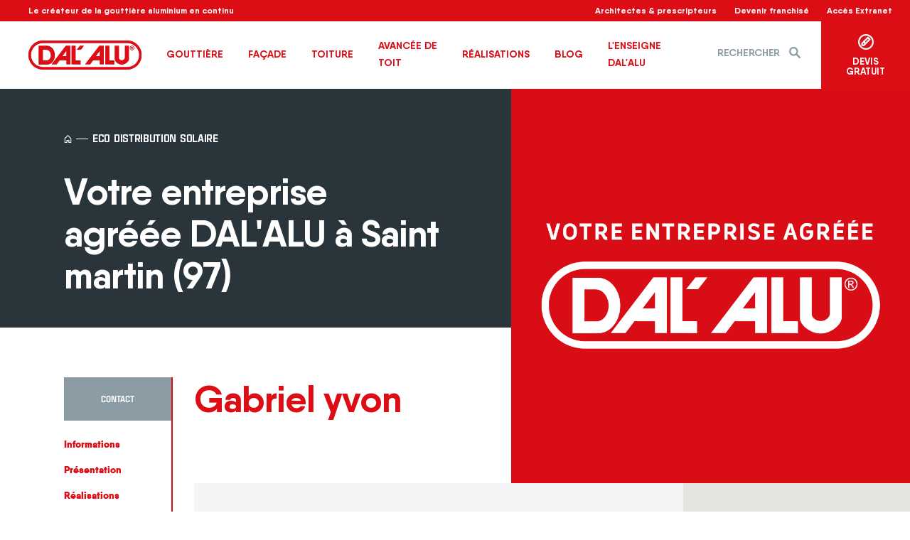

--- FILE ---
content_type: text/html; charset=UTF-8
request_url: https://eco-distribution-solaire.dalalu.com/
body_size: 98018
content:
<!DOCTYPE HTML>
<html lang="fr-FR">

<head>
	<meta charset="UTF-8">
	<meta name="viewport" content="width=device-width, initial-scale=1, minimum-scale=1, maximum-scale=1">
	<link rel="profile" href="http://gmpg.org/xfn/11" />
	<title>ECO DISTRIBUTION SOLAIRE &#8211; Dal&#039;Alu</title>
<meta name='robots' content='max-image-preview:large' />
<script>
		var tarteaucitronForceLanguage = "fr";
		</script><script type="text/javascript" src="https://tarteaucitron.io/load.js?locale=fr&iswordpress=true&domain=eco-distribution-solaire.dalalu.com&uuid="></script><link rel='dns-prefetch' href='//www.dalalu.com' />
<link rel='dns-prefetch' href='//maps.googleapis.com' />
<link rel='dns-prefetch' href='//www.google.com' />
<link rel='dns-prefetch' href='//s.w.org' />
<link rel='stylesheet' id='tarteaucitronjs-css'  href='https://eco-distribution-solaire.dalalu.com/wp-content/plugins/tarteaucitronjs/css/user.css?ver=5.7.14' type='text/css' media='all' />
<link rel='stylesheet' id='wp-block-library-css'  href='https://eco-distribution-solaire.dalalu.com/wp-includes/css/dist/block-library/style.min.css?ver=5.7.14' type='text/css' media='all' />
<link rel='stylesheet' id='contact-form-7-css'  href='https://eco-distribution-solaire.dalalu.com/wp-content/plugins/contact-form-7/includes/css/styles.css?ver=5.4.1' type='text/css' media='all' />
<link rel='stylesheet' id='tarteaucitron-css'  href='https://eco-distribution-solaire.dalalu.com/wp-content/themes/dalalupub/assets/dist/css/tarteaucitron.css' type='text/css' media='all' />
<link rel='stylesheet' id='main-css-css'  href='https://eco-distribution-solaire.dalalu.com/wp-content/themes/dalalupub/assets/dist/css/main.css' type='text/css' media='all' />
<link rel='stylesheet' id='override-css-css'  href='https://eco-distribution-solaire.dalalu.com/wp-content/themes/dalalupub/assets/dist/css/override.css' type='text/css' media='all' />
<link rel='stylesheet' id='newsletter-css'  href='https://eco-distribution-solaire.dalalu.com/wp-content/plugins/newsletter/style.css?ver=7.2.0' type='text/css' media='all' />
<link rel='stylesheet' id='cf7cf-style-css'  href='https://eco-distribution-solaire.dalalu.com/wp-content/plugins/cf7-conditional-fields/style.css?ver=2.0.3' type='text/css' media='all' />
<link rel="https://api.w.org/" href="https://www.dalalu.com/wp-json/" /><link rel="alternate" type="application/json" href="https://www.dalalu.com/wp-json/wp/v2/pages/3" /><link rel="EditURI" type="application/rsd+xml" title="RSD" href="https://www.dalalu.com/xmlrpc.php?rsd" />
<link rel="wlwmanifest" type="application/wlwmanifest+xml" href="https://www.dalalu.com/wp-includes/wlwmanifest.xml" /> 
<meta name="generator" content="WordPress 5.7.14" />
<link rel="alternate" type="application/json+oembed" href="https://www.dalalu.com/wp-json/oembed/1.0/embed?url=https%3A%2F%2Fwww.dalalu.com%2Feco-distribution-solaire%2F" />
<link rel="alternate" type="text/xml+oembed" href="https://www.dalalu.com/wp-json/oembed/1.0/embed?url=https%3A%2F%2Fwww.dalalu.com%2Feco-distribution-solaire%2F&#038;format=xml" />
    <script type="text/javascript">
        var ajax_url = 'https://www.dalalu.com/wp-admin/admin-ajax.php';
        var ajax_nonce = '064d6a6228';
    </script>
    <style type="text/css">.recentcomments a{display:inline !important;padding:0 !important;margin:0 !important;}</style><link rel="icon" href="https://eco-distribution-solaire.dalalu.com/wp-content/uploads/2020/05/cropped-favicon-1-32x32.png" sizes="32x32" />
<link rel="icon" href="https://eco-distribution-solaire.dalalu.com/wp-content/uploads/2020/05/cropped-favicon-1-192x192.png" sizes="192x192" />
<link rel="apple-touch-icon" href="https://eco-distribution-solaire.dalalu.com/wp-content/uploads/2020/05/cropped-favicon-1-180x180.png" />
<meta name="msapplication-TileImage" content="https://eco-distribution-solaire.dalalu.com/wp-content/uploads/2020/05/cropped-favicon-1-270x270.png" />
	<!-- Google Tag Manager -->
	<script>(function(w,d,s,l,i){w[l]=w[l]||[];w[l].push({'gtm.start':
		new Date().getTime(),event:'gtm.js'});var f=d.getElementsByTagName(s)[0],
		j=d.createElement(s),dl=l!='dataLayer'?'&l='+l:'';j.async=true;j.src=
		'https://www.googletagmanager.com/gtm.js?id='+i+dl;f.parentNode.insertBefore(j,f);
		})(window,document,'script','dataLayer','GTM-5H4G9H6');
	</script>
	<!-- End Google Tag Manager -->
</head>

<body class="page-template-default page page-id-3 wp-custom-logo">
	<!-- Google Tag Manager (noscript) -->
	<noscript><iframe src="https://www.googletagmanager.com/ns.html?id=GTM-5H4G9H6"
		height="0" width="0" style="display:none;visibility:hidden"></iframe>
	</noscript>
	<!-- End Google Tag Manager (noscript) -->
		<div class="loading-overlay bg-white ">
		<div class="h-100 w-100  d-flex justify-content-center align-items-center">
			<img src="https://eco-distribution-solaire.dalalu.com/wp-content/themes/dalalupub/assets/dist/img/loading.gif" alt="Chargement...">

		</div>
	</div>

	<div class="d-none">
		<svg xmlns="http://www.w3.org/2000/svg" xmlns:xlink="http://www.w3.org/1999/xlink"><symbol viewBox="0 0 30 21" id="icon-burger" xmlns="http://www.w3.org/2000/svg"><defs><path d="M1.5 25a1.5 1.5 0 1 1 0-3h20a1.5 1.5 0 1 1 0 3h-20zm0-9a1.5 1.5 0 1 1 0-3h27a1.5 1.5 0 1 1 0 3h-27zm0-9a1.5 1.5 0 1 1 0-3h27a1.5 1.5 0 1 1 0 3h-27z" id="aa"/></defs><use xlink:href="#aa" transform="translate(0 -4)" fill-rule="evenodd"/></symbol><symbol viewBox="0 0 17 30" id="icon-chevr-right" xmlns="http://www.w3.org/2000/svg"><defs><path d="M8.5 30a1.502 1.502 0 0 1-1.061-2.561l12.44-12.44L7.439 2.562a1.502 1.502 0 0 1 0-2.122 1.502 1.502 0 0 1 2.122 0l13.5 13.5a1.502 1.502 0 0 1 0 2.122l-13.5 13.5A1.495 1.495 0 0 1 8.5 30" id="ba"/></defs><use xlink:href="#ba" transform="translate(-7)" fill-rule="evenodd"/></symbol><symbol viewBox="0 0 30 30" id="icon-circle-add" xmlns="http://www.w3.org/2000/svg"><defs><path d="M15 0c8.271 0 15 6.729 15 15s-6.729 15-15 15S0 23.271 0 15 6.729 0 15 0zm0 27c6.617 0 12-5.383 12-12S21.617 3 15 3 3 8.383 3 15s5.383 12 12 12zm6.46-18.46a1.5 1.5 0 0 1 0 2.12L17.121 15l4.34 4.34a1.5 1.5 0 1 1-2.122 2.12L15 17.123l-4.34 4.339a1.495 1.495 0 0 1-1.06.439 1.5 1.5 0 0 1-1.061-2.56L12.88 15l-4.34-4.34a1.5 1.5 0 1 1 2.121-2.12L15 12.879l4.34-4.34a1.5 1.5 0 0 1 2.12 0z" id="ca"/></defs><use transform="rotate(45 15 15)" xlink:href="#ca" fill-rule="evenodd"/></symbol><symbol viewBox="0 0 30 30" id="icon-circle-chevr-right" xmlns="http://www.w3.org/2000/svg"><defs><path d="M15 0c8.271 0 15 6.729 15 15s-6.729 15-15 15S0 23.271 0 15 6.729 0 15 0zm0 27c6.617 0 12-5.383 12-12S21.617 3 15 3 3 8.383 3 15s5.383 12 12 12zm-.937-20.054l6.75 6.75a1.5 1.5 0 0 1 0 2.12l-6.75 6.75a1.496 1.496 0 0 1-2.12 0 1.5 1.5 0 0 1 0-2.12l5.688-5.69-5.688-5.69a1.5 1.5 0 1 1 2.12-2.12z" id="da"/></defs><use xlink:href="#da" fill-rule="evenodd"/></symbol><symbol viewBox="0 0 30 30" id="icon-circle-close" xmlns="http://www.w3.org/2000/svg"><defs><path d="M15 0c8.271 0 15 6.729 15 15s-6.729 15-15 15S0 23.271 0 15 6.729 0 15 0zm0 27c6.617 0 12-5.383 12-12S21.617 3 15 3 3 8.383 3 15s5.383 12 12 12zm6.46-18.46a1.5 1.5 0 0 1 0 2.12L17.121 15l4.34 4.34a1.5 1.5 0 1 1-2.122 2.12L15 17.123l-4.34 4.339a1.495 1.495 0 0 1-1.06.439 1.5 1.5 0 0 1-1.061-2.56L12.88 15l-4.34-4.34a1.5 1.5 0 1 1 2.121-2.12L15 12.879l4.34-4.34a1.5 1.5 0 0 1 2.12 0z" id="ea"/></defs><use xlink:href="#ea" fill-rule="evenodd"/></symbol><symbol viewBox="0 0 30 30" id="icon-circle-edit" xmlns="http://www.w3.org/2000/svg"><defs><path d="M15 0c8.271 0 15 6.729 15 15s-6.729 15-15 15S0 23.271 0 15 6.729 0 15 0zm0 27c6.617 0 12-5.383 12-12S21.617 3 15 3 3 8.383 3 15s5.383 12 12 12zm-.676-10.996l5.88-5.88-1.329-1.327-5.879 5.879 1.328 1.328zm-3.82 3.82l1.7-1.7-1.329-1.327-1.699 1.699v1.329h1.328zm12.881-10.76a1.501 1.501 0 0 1 0 2.122l-11.2 11.199c-.28.282-.663.44-1.06.44H7.676a1.5 1.5 0 0 1-1.5-1.5v-3.45c0-.398.158-.78.44-1.06l3.197-3.2h.001l.001-.001 8-8a1.502 1.502 0 0 1 2.12 0l3.45 3.45z" id="fa"/></defs><use xlink:href="#fa" fill-rule="evenodd"/></symbol><symbol viewBox="0 0 30 30" id="icon-circle-person" xmlns="http://www.w3.org/2000/svg"><defs><path d="M24.59 22.184a10.035 10.035 0 0 0-5.17-6.14A5.97 5.97 0 0 0 21 12c0-3.308-2.691-6-6-6-3.308 0-6 2.692-6 6 0 1.559.603 2.976 1.58 4.044a10.039 10.039 0 0 0-5.17 6.14A11.922 11.922 0 0 1 3 15C3 8.384 8.383 3 15 3s12 5.384 12 12c0 2.696-.904 5.179-2.41 7.184M12 12c0-1.654 1.346-3 3-3s3 1.346 3 3c0 1.655-1.346 3-3 3s-3-1.345-3-3M8.014 24.737C8.153 21 11.23 18 15 18c3.77 0 6.847 3 6.986 6.737a11.914 11.914 0 0 1-13.972 0M15 0C6.729 0 0 6.729 0 15c0 8.27 6.729 15 15 15 8.272 0 15-6.73 15-15 0-8.271-6.728-15-15-15" id="ga"/></defs><use xlink:href="#ga" fill-rule="evenodd"/></symbol><symbol viewBox="0 0 21 21" id="icon-close" xmlns="http://www.w3.org/2000/svg"><defs><path d="M17.621 14.5l7.94-7.939a1.5 1.5 0 0 0-2.122-2.122l-7.939 7.94-7.94-7.94a1.501 1.501 0 0 0-2.12 2.122l7.94 7.939-7.94 7.939a1.5 1.5 0 0 0 2.12 2.122l7.94-7.94 7.94 7.94c.292.293.676.439 1.06.439s.767-.146 1.06-.439a1.5 1.5 0 0 0 0-2.122L17.621 14.5z" id="ha"/></defs><use xlink:href="#ha" transform="translate(-5 -4)" fill-rule="evenodd"/></symbol><symbol viewBox="0 0 26 30" id="icon-home" xmlns="http://www.w3.org/2000/svg"><defs><path d="M20.333 26.98H25V13.987L15 3.639 5 13.986V26.98h4.667V20.7a1.5 1.5 0 0 1 1.5-1.5h7.666a1.5 1.5 0 0 1 1.5 1.5v6.28zm6.167 3h-7.667a1.5 1.5 0 0 1-1.5-1.5V22.2h-4.666v6.28a1.5 1.5 0 0 1-1.5 1.5H3.5a1.5 1.5 0 0 1-1.5-1.5v-15.1c0-.39.151-.762.422-1.042L13.922.439c.564-.585 1.592-.585 2.156 0l11.5 11.898c.271.28.422.653.422 1.042V28.48a1.5 1.5 0 0 1-1.5 1.5z" id="ia"/></defs><use xlink:href="#ia" transform="translate(-2)" fill-rule="evenodd"/></symbol><symbol viewBox="0 0 53 80" id="icon-map-marker" xmlns="http://www.w3.org/2000/svg"><defs><path d="M40.33 80c-.509 0-1.189-.34-1.359-.85C37.951 77.622 14 40.594 14 26.497 14 11.89 25.892 0 40.5 0 55.11 0 67 11.89 67 26.497c0 14.097-23.952 50.955-24.971 52.653-.51.51-1.19.85-1.699.85m0-66.921c-7.474 0-13.59 6.115-13.59 13.588 0 7.474 6.116 13.588 13.59 13.588s13.59-6.114 13.59-13.588c0-7.473-6.116-13.588-13.59-13.588m0 30.573c-9.343 0-16.987-7.643-16.987-16.985 0-9.342 7.644-16.985 16.987-16.985 9.342 0 16.987 7.643 16.987 16.985 0 9.342-7.645 16.985-16.987 16.985m-5.701-24.3v14.557h6.612c3.688 0 5.96-3.729 5.888-7.425-.073-3.639-2.398-7.133-6.032-7.133h-6.468zm9.447 7.206c.036 2.056-1.145 4.221-3.197 4.221h-3.125v-8.37h2.762c2.125 0 3.524 2.02 3.56 4.15z" id="ja"/></defs><use xlink:href="#ja" transform="translate(-14)" fill-rule="evenodd"/></symbol><symbol viewBox="0 0 22 22" id="icon-search" xmlns="http://www.w3.org/2000/svg"><defs><path d="M12.658 18.326c-3.089 0-5.602-2.525-5.602-5.628 0-3.104 2.513-5.628 5.602-5.628 3.088 0 5.602 2.524 5.602 5.628 0 3.103-2.514 5.628-5.602 5.628m12.885 5.045l-5.782-5.715a8.664 8.664 0 0 0 1.554-4.958C21.315 7.902 17.431 4 12.658 4 7.884 4 4 7.902 4 12.698s3.884 8.697 8.658 8.697c1.838 0 3.54-.582 4.944-1.567l5.8 5.731a1.519 1.519 0 0 0 2.16-.017 1.54 1.54 0 0 0-.019-2.17" id="ka"/></defs><use xlink:href="#ka" transform="translate(-4 -4)" fill-rule="evenodd"/></symbol></svg>	</div>
	<div id="page" class="site">

		<header id="masthead" class="site-header container-fluid p-0" role="banner">
			<div class="top-header container-fluid d-none d-xl-flex justify-content-between align-items-center">
				<span class="slogan">
					Le créateur de la gouttière aluminium en continu</span>
				<nav class="top-right-nav">
					<ul id="menu-header-top-right" class="navbar-nav ul-reset d-flex flex-row"><li id="menu-item-298" class="menu-item menu-item-type-post_type menu-item-object-page menu-item-298"><a href="https://www.dalalu.com/architectes-et-prescripteurs/">Architectes &amp; prescripteurs</a></li>
<li id="menu-item-236" class="menu-item menu-item-type-custom menu-item-object-custom menu-item-236"><a target="_blank" rel="noopener" href="https://franchise.dalalu.com">Devenir franchisé</a></li>
<li id="menu-item-32531" class="menu-item menu-item-type-custom menu-item-object-custom menu-item-32531"><a target="_blank" rel="noopener" href="https://extranet.dalalu.com/login">Accès Extranet</a></li>
</ul>				</nav>
			</div>
			<div class="bottom-header d-flex">
				<div class="d-flex w-100 bg-white align-items-center justify-content-between">
				<div class="content-wrapper d-flex align-items-center">
					<div class="site-branding">
												<a href="https://www.dalalu.com/" rel="home">
														<img class="img-fluid" src="https://eco-distribution-solaire.dalalu.com/wp-content/uploads/2018/11/LOGOTYPE-DALALU.svg" title="Dal&#039;Alu" />
													</a>
											</div>
					<nav class="main-nav d-none d-xl-flex">
												 <ul class="navbar-nav ul-reset d-flex flex-row align-items-center">

															<li class="parent-item">
										<a>Gouttière</a>
											<div class="d-flex sub-menu-container">
												<div class="col-gammes">
													<p class="title red h9">Gammes</p>
													<ul class="">
																													<li class="gamme-name item-name d-flex justify-content-between red" data-id="10">
																<span>Corniches</span>
																	<svg class="icon-chevr-right my-auto ml-1">
														        <use href="#icon-chevr-right"></use>
														      </svg>
															</li>
																													<li class="gamme-name item-name d-flex justify-content-between " data-id="11">
																<span>Demi-rondes</span>
																	<svg class="icon-chevr-right my-auto ml-1">
														        <use href="#icon-chevr-right"></use>
														      </svg>
															</li>
																													<li class="gamme-name item-name d-flex justify-content-between " data-id="12">
																<span>Trapèzes</span>
																	<svg class="icon-chevr-right my-auto ml-1">
														        <use href="#icon-chevr-right"></use>
														      </svg>
															</li>
																													<li class="gamme-name item-name d-flex justify-content-between " data-id="13">
																<span>Tuyaux, parefeuilles et accessoires</span>
																	<svg class="icon-chevr-right my-auto ml-1">
														        <use href="#icon-chevr-right"></use>
														      </svg>
															</li>
																													<li class="gamme-name item-name d-flex justify-content-between " data-id="31">
																<span>Spécifiques</span>
																	<svg class="icon-chevr-right my-auto ml-1">
														        <use href="#icon-chevr-right"></use>
														      </svg>
															</li>
																													<li class="gamme-name item-name d-flex justify-content-between " data-id="72">
																<span>INOA</span>
																	<svg class="icon-chevr-right my-auto ml-1">
														        <use href="#icon-chevr-right"></use>
														      </svg>
															</li>
																											</ul>
													<a class="" href="https://www.dalalu.com/collections/gouttieres/">
														<div class="dotted-link">
											        Voir tout											      </div>
													</a>
												</div>
												<div class="col-produits bordered-container">
													<div class="produits">
														<p class="title red h9">
															Produits														</p>
														<div class="lists-wrapper d-flex">
																																										<ul class="product-list active" data-id="10">
																															<a href="https://www.dalalu.com/produit/g500/">
																	<li class="product-title item-name">G500</li>
																</a>

																																<a href="https://www.dalalu.com/produit/g400/">
																	<li class="product-title item-name">G400</li>
																</a>

																																<a href="https://www.dalalu.com/produit/g300/">
																	<li class="product-title item-name">G300</li>
																</a>

																																<a href="https://www.dalalu.com/produit/niagara/">
																	<li class="product-title item-name">Niagara</li>
																</a>

																														</ul>
																																										<ul class="product-list " data-id="11">
																															<a href="https://www.dalalu.com/produit/san-marco-sm33/">
																	<li class="product-title item-name">San Marco SM33</li>
																</a>

																																<a href="https://www.dalalu.com/produit/san-marco-sm25/">
																	<li class="product-title item-name">San Marco SM25</li>
																</a>

																														</ul>
																																										<ul class="product-list " data-id="12">
																															<a href="https://www.dalalu.com/produit/evolution-e325/">
																	<li class="product-title item-name">Evolution E325</li>
																</a>

																														</ul>
																																										<ul class="product-list " data-id="13">
																															<a href="https://www.dalalu.com/produit/parefeuilles/">
																	<li class="product-title item-name">Pare feuilles : la protection contre les feuilles</li>
																</a>

																																<a href="https://www.dalalu.com/produit/tuyaux-de-descente/">
																	<li class="product-title item-name">Tuyaux de descente</li>
																</a>

																														</ul>
																																										<ul class="product-list " data-id="31">
																															<a href="https://www.dalalu.com/produit/les-specifiques/">
																	<li class="product-title item-name">Les spécifiques</li>
																</a>

																														</ul>
																																										<ul class="product-list " data-id="72">
																															<a href="https://www.dalalu.com/produit/inoa-bien-plus-quune-gouttiere/">
																	<li class="product-title item-name">INOA, bien plus qu&rsquo;une gouttière !</li>
																</a>

																														</ul>
																												</div>
													</div>
												</div>
												<div class="col-pages bordered-container">
													<ul id="menu-sous-menu-collections" class=""><li id="menu-item-240" class="menu-item menu-item-type-custom menu-item-object-custom menu-item-has-children menu-item-240"><a href="#">Les plus DAL&rsquo;ALU</a>
<ul class="sub-menu">
	<li id="menu-item-239" class="menu-item menu-item-type-post_type menu-item-object-page menu-item-239"><a href="https://www.dalalu.com/laluminium-un-materiau-esthetique-et-inalterable/">L’aluminium : un matériau esthétique et inaltérable</a></li>
	<li id="menu-item-238" class="menu-item menu-item-type-post_type menu-item-object-page menu-item-238"><a href="https://www.dalalu.com/lexpertise-dalalu/">L’expertise DAL’ALU</a></li>
	<li id="menu-item-237" class="menu-item menu-item-type-post_type menu-item-object-page menu-item-237"><a href="https://www.dalalu.com/histoire-valeurs/">Histoire &amp; valeurs</a></li>
</ul>
</li>
</ul>												</div>
											</div>

									</li>
									
															<li class="parent-item">
										<a>Façade</a>
											<div class="d-flex sub-menu-container">
												<div class="col-gammes">
													<p class="title red h9">Gammes</p>
													<ul class="">
																													<li class="gamme-name item-name d-flex justify-content-between red" data-id="32">
																<span>Volets</span>
																	<svg class="icon-chevr-right my-auto ml-1">
														        <use href="#icon-chevr-right"></use>
														      </svg>
															</li>
																													<li class="gamme-name item-name d-flex justify-content-between " data-id="33">
																<span>Bardages</span>
																	<svg class="icon-chevr-right my-auto ml-1">
														        <use href="#icon-chevr-right"></use>
														      </svg>
															</li>
																													<li class="gamme-name item-name d-flex justify-content-between " data-id="55">
																<span>Marquise</span>
																	<svg class="icon-chevr-right my-auto ml-1">
														        <use href="#icon-chevr-right"></use>
														      </svg>
															</li>
																											</ul>
													<a class="" href="https://www.dalalu.com/collections/facades/">
														<div class="dotted-link">
											        Voir tout											      </div>
													</a>
												</div>
												<div class="col-produits bordered-container">
													<div class="produits">
														<p class="title red h9">
															Produits														</p>
														<div class="lists-wrapper d-flex">
																																										<ul class="product-list active" data-id="32">
																															<a href="https://www.dalalu.com/produit/volets/">
																	<li class="product-title item-name">Volets</li>
																</a>

																														</ul>
																																										<ul class="product-list " data-id="33">
																															<a href="https://www.dalalu.com/produit/bardage-plan/">
																	<li class="product-title item-name">Bardage plan</li>
																</a>

																																<a href="https://www.dalalu.com/produit/joint-debout-linea-310/">
																	<li class="product-title item-name">Bardage à joint debout</li>
																</a>

																														</ul>
																																										<ul class="product-list " data-id="55">
																															<a href="https://www.dalalu.com/produit/alysee-la-marquise-dalalu/">
																	<li class="product-title item-name">Alysée, la Marquise DAL&rsquo;ALU</li>
																</a>

																														</ul>
																												</div>
													</div>
												</div>
												<div class="col-pages bordered-container">
													<ul id="menu-sous-menu-collections-1" class=""><li class="menu-item menu-item-type-custom menu-item-object-custom menu-item-has-children menu-item-240"><a href="#">Les plus DAL&rsquo;ALU</a>
<ul class="sub-menu">
	<li class="menu-item menu-item-type-post_type menu-item-object-page menu-item-239"><a href="https://www.dalalu.com/laluminium-un-materiau-esthetique-et-inalterable/">L’aluminium : un matériau esthétique et inaltérable</a></li>
	<li class="menu-item menu-item-type-post_type menu-item-object-page menu-item-238"><a href="https://www.dalalu.com/lexpertise-dalalu/">L’expertise DAL’ALU</a></li>
	<li class="menu-item menu-item-type-post_type menu-item-object-page menu-item-237"><a href="https://www.dalalu.com/histoire-valeurs/">Histoire &amp; valeurs</a></li>
</ul>
</li>
</ul>												</div>
											</div>

									</li>
									
															<li class="parent-item">
										<a>Toiture</a>
											<div class="d-flex sub-menu-container">
												<div class="col-gammes">
													<p class="title red h9">Gammes</p>
													<ul class="">
																													<li class="gamme-name item-name d-flex justify-content-between red" data-id="16">
																<span>Couverture à joint debout</span>
																	<svg class="icon-chevr-right my-auto ml-1">
														        <use href="#icon-chevr-right"></use>
														      </svg>
															</li>
																													<li class="gamme-name item-name d-flex justify-content-between " data-id="34">
																<span>Sous-face</span>
																	<svg class="icon-chevr-right my-auto ml-1">
														        <use href="#icon-chevr-right"></use>
														      </svg>
															</li>
																													<li class="gamme-name item-name d-flex justify-content-between " data-id="35">
																<span>Habillage</span>
																	<svg class="icon-chevr-right my-auto ml-1">
														        <use href="#icon-chevr-right"></use>
														      </svg>
															</li>
																													<li class="gamme-name item-name d-flex justify-content-between " data-id="36">
																<span>Couvertine &amp; boîte à eau</span>
																	<svg class="icon-chevr-right my-auto ml-1">
														        <use href="#icon-chevr-right"></use>
														      </svg>
															</li>
																											</ul>
													<a class="" href="https://www.dalalu.com/collections/toitures/">
														<div class="dotted-link">
											        Voir tout											      </div>
													</a>
												</div>
												<div class="col-produits bordered-container">
													<div class="produits">
														<p class="title red h9">
															Produits														</p>
														<div class="lists-wrapper d-flex">
																																										<ul class="product-list active" data-id="16">
																															<a href="https://www.dalalu.com/produit/joint-debout-horizon-500-et-linea-310/">
																	<li class="product-title item-name">Joint debout Horizon 500 et Linéa 310</li>
																</a>

																														</ul>
																																										<ul class="product-list " data-id="34">
																															<a href="https://www.dalalu.com/produit/sous-faces/">
																	<li class="product-title item-name">Sous faces</li>
																</a>

																														</ul>
																																										<ul class="product-list " data-id="35">
																															<a href="https://www.dalalu.com/produit/habillage/">
																	<li class="product-title item-name">Habillage</li>
																</a>

																														</ul>
																																										<ul class="product-list " data-id="36">
																															<a href="https://www.dalalu.com/produit/couvertine-so-variable/">
																	<li class="product-title item-name">Couvertine SO.VARIABLE</li>
																</a>

																																<a href="https://www.dalalu.com/produit/boite-a-eau-2/">
																	<li class="product-title item-name">Boîte à eau</li>
																</a>

																																<a href="https://www.dalalu.com/produit/couvertine-annapurna/">
																	<li class="product-title item-name">Couvertine ANNAPURNA</li>
																</a>

																														</ul>
																												</div>
													</div>
												</div>
												<div class="col-pages bordered-container">
													<ul id="menu-sous-menu-collections-2" class=""><li class="menu-item menu-item-type-custom menu-item-object-custom menu-item-has-children menu-item-240"><a href="#">Les plus DAL&rsquo;ALU</a>
<ul class="sub-menu">
	<li class="menu-item menu-item-type-post_type menu-item-object-page menu-item-239"><a href="https://www.dalalu.com/laluminium-un-materiau-esthetique-et-inalterable/">L’aluminium : un matériau esthétique et inaltérable</a></li>
	<li class="menu-item menu-item-type-post_type menu-item-object-page menu-item-238"><a href="https://www.dalalu.com/lexpertise-dalalu/">L’expertise DAL’ALU</a></li>
	<li class="menu-item menu-item-type-post_type menu-item-object-page menu-item-237"><a href="https://www.dalalu.com/histoire-valeurs/">Histoire &amp; valeurs</a></li>
</ul>
</li>
</ul>												</div>
											</div>

									</li>
									
															<li class="parent-item">
										<a>Avancée de toit</a>
											<div class="d-flex sub-menu-container">
												<div class="col-gammes">
													<p class="title red h9">Gammes</p>
													<ul class="">
																													<li class="gamme-name item-name d-flex justify-content-between red" data-id="74">
																<span>Avancée de toit</span>
																	<svg class="icon-chevr-right my-auto ml-1">
														        <use href="#icon-chevr-right"></use>
														      </svg>
															</li>
																											</ul>
													<a class="" href="https://www.dalalu.com/collections/avancee-de-toit/">
														<div class="dotted-link">
											        Voir tout											      </div>
													</a>
												</div>
												<div class="col-produits bordered-container">
													<div class="produits">
														<p class="title red h9">
															Produits														</p>
														<div class="lists-wrapper d-flex">
																																										<ul class="product-list active" data-id="74">
																															<a href="https://www.dalalu.com/produit/avancee-de-toit/">
																	<li class="product-title item-name">Avancée de toit</li>
																</a>

																														</ul>
																												</div>
													</div>
												</div>
												<div class="col-pages bordered-container">
													<ul id="menu-sous-menu-collections-3" class=""><li class="menu-item menu-item-type-custom menu-item-object-custom menu-item-has-children menu-item-240"><a href="#">Les plus DAL&rsquo;ALU</a>
<ul class="sub-menu">
	<li class="menu-item menu-item-type-post_type menu-item-object-page menu-item-239"><a href="https://www.dalalu.com/laluminium-un-materiau-esthetique-et-inalterable/">L’aluminium : un matériau esthétique et inaltérable</a></li>
	<li class="menu-item menu-item-type-post_type menu-item-object-page menu-item-238"><a href="https://www.dalalu.com/lexpertise-dalalu/">L’expertise DAL’ALU</a></li>
	<li class="menu-item menu-item-type-post_type menu-item-object-page menu-item-237"><a href="https://www.dalalu.com/histoire-valeurs/">Histoire &amp; valeurs</a></li>
</ul>
</li>
</ul>												</div>
											</div>

									</li>
									
															<li class="parent-item">
									<a>Réalisations</a>
											<div class="d-flex sub-menu-container">
												<div class="lastest-container">
													<p class="title red h9">Les derniers projets</p>
																										<p class="item-date">8 novembre 2025</p>
														<a class="" href="https://dalalu-caraibes.dalalu.com/projets/gouttieres-et-sous-face-aluminium/">
															<p class="item-title darkblue">
																GOUTTIERES ET SOUS FACE ALUMINIUM															</p>
														</a>
																										<p class="item-date">7 septembre 2025</p>
														<a class="" href="https://alu-du-cotentin.dalalu.com/projets/gouttieres-alu-inoa-bronze-bz23-et-descentes-diametre-80-a-carentan-manche-50/">
															<p class="item-title darkblue">
																Gouttières alu INOA &#8211; BRONZE (BZ23) et descentes Diamètre 80 à CARENTAN (Manche &#8211; 50)															</p>
														</a>
																										<p class="item-date">3 septembre 2025</p>
														<a class="" href="https://agyv.dalalu.com/projets/chantier-avancee-de-toit-allassac-19/">
															<p class="item-title darkblue">
																CHANTIER AVANCÉE DE TOIT (Allassac 19)															</p>
														</a>
																										<p class="item-date">13 août 2025</p>
														<a class="" href="https://agyv.dalalu.com/projets/chantier-g300-annapurna-correze-19/">
															<p class="item-title darkblue">
																CHANTIER G300 / ANNAPURNA (Corrèze 19)															</p>
														</a>
																								 <a class="" href="https://www.dalalu.com/les-projets/">
													 <div class="dotted-link">
														 Voir tout													 </div>
												 </a>
												 </div>
												 <div class="category-container bordered-container">
												<p class="title lightgrey h9">Thématiques</p>
																									<a href="https://www.dalalu.com/les-projets/?term=realisations">
													Réalisations												</a>
												
												 </div>
											</div>

									
															<li class="parent-item">
									<a>Blog</a>
											<div class="d-flex sub-menu-container">
												<div class="lastest-container">
													<p class="title red h9">Les derniers conseils</p>
																										<p class="item-date">9 décembre 2025</p>
														<a class="" href="https://www.dalalu.com/avancee-de-toit-aluminium-decarbone/">
															<p class="item-title darkblue">
																Protégez votre maison avec l’avancée de toit en ALU décarboné															</p>
														</a>
																										<p class="item-date">7 octobre 2025</p>
														<a class="" href="https://www.dalalu.com/dalalu-artibat-2025/">
															<p class="item-title darkblue">
																DAL’ALU à ARTIBAT 2025 : construisons ensemble l’avenir du bâtiment en aluminium															</p>
														</a>
																										<p class="item-date">18 septembre 2025</p>
														<a class="" href="https://www.dalalu.com/alucampus-formations-franchises-dalalu/">
															<p class="item-title darkblue">
																ALUCAMPUS : renforcer les compétences du réseau DAL’ALU avec deux nouvelles formations															</p>
														</a>
																										<p class="item-date">5 août 2025</p>
														<a class="" href="https://www.dalalu.com/devenir-franchise-batiment-dalalu/">
															<p class="item-title darkblue">
																Et si vous deveniez franchisé DAL’ALU ?															</p>
														</a>
																								 <a class="" href="https://www.dalalu.com/blog/">
													 <div class="dotted-link">
														 Voir tout													 </div>
												 </a>
												 </div>
												 <div class="category-container bordered-container">
												<p class="title lightgrey h9">Thématiques</p>
																									<a href="https://www.dalalu.com/blog/?term=conseils">
													Conseils												</a>
																								<a href="https://www.dalalu.com/blog/?term=actus-tendances">
													Actualités												</a>
																								<a href="https://www.dalalu.com/blog/?term=evenements">
													Événements												</a>
																								<a href="https://www.dalalu.com/blog/?term=innovations">
													Innovations												</a>
																								<a href="https://www.dalalu.com/blog/?term=franchises">
													Réseau de franchises												</a>
																								<a href="https://www.dalalu.com/blog/?term=formations">
													Formations												</a>
												
												 </div>
											</div>

									
																<li class="parent-item">
										<a class="" href="#">L'enseigne DAL'ALU</a>
											<div class="d-flex sub-menu-container">
																										<ul class="col-links ">
																<li>
																	<a  class="title h9 darkblue" href="https://www.dalalu.com/lexpertise-dalalu/">L’expertise DAL’ALU</a>
																</li>
																																				<li>
																					<a class="item-title darkblue " href="https://www.dalalu.com/histoire-valeurs/">Histoire &amp; valeurs</a>
																				</li>
																																								<li>
																					<a class="item-title darkblue " href="https://www.dalalu.com/laluminium-un-materiau-esthetique-et-inalterable/">Tout savoir sur l'aluminium</a>
																				</li>
																																								<li>
																					<a class="item-title darkblue " href="https://www.dalalu.com/alucampus-le-centre-de-formation-made-in-dalalu/">Centre de formation, Alucampus</a>
																				</li>
																																								<li>
																					<a class="item-title darkblue " href="https://www.dalalu.com/engagements-rse/">Engagements RSE</a>
																				</li>
																																								<li>
																					<a class="item-title darkblue " href="https://www.dalalu.com/recrutement/">Offres d'emploi</a>
																				</li>
																																								<li>
																					<a class="item-title darkblue " href="https://www.dalalu.com/activer-ma-garantie/">Activer ma Garantie 40 ans</a>
																				</li>
																																			</ul>
																									 	</div>
										</li>
										
						
						
						
						
						
						
						
						
					</ul>
					</nav>
				</div>
				<div class="secondary-menu-wrapper d-flex align-items-center flex-grow justify-content-end">
					<div class="search-form d-xl-flex flex-grow d-none justify-content-end">
						<form action="https://www.dalalu.com" method="get" class="header-search-form hide-submit d-flex justify-content-end ml-3">
    <label class="search-label" for="search">RECHERCHER</label>
    <input class="search-input p-0" type="text" name="s" id="search" required value="" placeholder="Que cherchez-vous ?"/>
    <input type="hidden" class="field" name="post_type[]" value="post">
    <input type="hidden" class="field" name="post_type[]" value="produit">
    <input type="hidden" class="field" name="post_type[]" value="conseils">
    <input type="hidden" class="field" name="post_type[]" value="projets">
    <input type="hidden" value="1" name="sentence" />
    <label>
      <input type="submit" class="d-none"/>
      <svg class="icon-search">
        <use href="#icon-search"></use>
      </svg>
    </label>
</form>
					</div>
					<ul class="secondary-navigation ul-reset d-flex">
						<!-- <li>
							<a href="https://www.dalalu.com/trouver-votre-entreprise-agree/" class="d-flex align-items-center flex-column">
								<svg class="icon-circle-person">
									<use href="#icon-circle-person"></use>
								</svg>
								<span class="d-md-block">
									TROUVER VOTRE ENTREPRISE AGRÉÉE								</span>
							</a>
						</li> -->

						<li>
							<a href="https://www.dalalu.com/devis-gratuit/" class="d-flex align-items-center flex-column">
								<svg class="icon-circle-edit">
									<use xlink:href="#icon-circle-edit"></use>
								</svg>
								<span class="d-md-block">
									Devis Gratuit								</span>
							</a>
						</li>
						<li class="d-xl-none mobile-menu-wrapper">
							<button class="menu-toggle">
								<span class="hamburger hamburger--3dx">
									<span class="hamburger-box">
										<span class="hamburger-inner"></span>
									</span>
								</span>
								<span>Menu</span>
							</button>
							<div class="mobile-menu text-center">

								<ul class="d-flex flex-column align-items-center">
																			<li class="parent-item">
												<a class="" href="https://www.dalalu.com/collections/gouttieres/">
													<p class="title">Gouttière</p>
												</a>
												<div class="d-flex flex-column">
																											<a class="d-block first-level" data-toggle="collapse" href="#corniches-10">Corniches</a>
																												 <div class="collapse" id="corniches-10">
															 <ul class="product-list d-flex flex-column align-items-center ">
																 <li class="vertical-row bg-red"></li>
																 																		 <li class="product-title item-name second-level">
																				<a href="https://www.dalalu.com/produit/g500/">G500</a>
																		 </li>
																		 																		 <li class="product-title item-name second-level">
																				<a href="https://www.dalalu.com/produit/g400/">G400</a>
																		 </li>
																		 																		 <li class="product-title item-name second-level">
																				<a href="https://www.dalalu.com/produit/g300/">G300</a>
																		 </li>
																		 																		 <li class="product-title item-name second-level">
																				<a href="https://www.dalalu.com/produit/niagara/">Niagara</a>
																		 </li>
																		 															 </ul>
													 	</div>
																												<a class="d-block first-level" data-toggle="collapse" href="#demi-rondes-11">Demi-rondes</a>
																												 <div class="collapse" id="demi-rondes-11">
															 <ul class="product-list d-flex flex-column align-items-center ">
																 <li class="vertical-row bg-red"></li>
																 																		 <li class="product-title item-name second-level">
																				<a href="https://www.dalalu.com/produit/san-marco-sm33/">San Marco SM33</a>
																		 </li>
																		 																		 <li class="product-title item-name second-level">
																				<a href="https://www.dalalu.com/produit/san-marco-sm25/">San Marco SM25</a>
																		 </li>
																		 															 </ul>
													 	</div>
																												<a class="d-block first-level" data-toggle="collapse" href="#trapezes-12">Trapèzes</a>
																												 <div class="collapse" id="trapezes-12">
															 <ul class="product-list d-flex flex-column align-items-center ">
																 <li class="vertical-row bg-red"></li>
																 																		 <li class="product-title item-name second-level">
																				<a href="https://www.dalalu.com/produit/evolution-e325/">Evolution E325</a>
																		 </li>
																		 															 </ul>
													 	</div>
																												<a class="d-block first-level" data-toggle="collapse" href="#accessoires-parefeuilles-et-tuyaux-13">Tuyaux, parefeuilles et accessoires</a>
																												 <div class="collapse" id="accessoires-parefeuilles-et-tuyaux-13">
															 <ul class="product-list d-flex flex-column align-items-center ">
																 <li class="vertical-row bg-red"></li>
																 																		 <li class="product-title item-name second-level">
																				<a href="https://www.dalalu.com/produit/parefeuilles/">Pare feuilles : la protection contre les feuilles</a>
																		 </li>
																		 																		 <li class="product-title item-name second-level">
																				<a href="https://www.dalalu.com/produit/tuyaux-de-descente/">Tuyaux de descente</a>
																		 </li>
																		 															 </ul>
													 	</div>
																												<a class="d-block first-level" data-toggle="collapse" href="#specifiques-31">Spécifiques</a>
																												 <div class="collapse" id="specifiques-31">
															 <ul class="product-list d-flex flex-column align-items-center ">
																 <li class="vertical-row bg-red"></li>
																 																		 <li class="product-title item-name second-level">
																				<a href="https://www.dalalu.com/produit/les-specifiques/">Les spécifiques</a>
																		 </li>
																		 															 </ul>
													 	</div>
																												<a class="d-block first-level" data-toggle="collapse" href="#inoa-72">INOA</a>
																												 <div class="collapse" id="inoa-72">
															 <ul class="product-list d-flex flex-column align-items-center ">
																 <li class="vertical-row bg-red"></li>
																 																		 <li class="product-title item-name second-level">
																				<a href="https://www.dalalu.com/produit/inoa-bien-plus-quune-gouttiere/">INOA, bien plus qu&rsquo;une gouttière !</a>
																		 </li>
																		 															 </ul>
													 	</div>
																											</div>
												</li>
										
																		<li class="parent-item">
												<a class="" href="https://www.dalalu.com/collections/facades/">
													<p class="title">Façade</p>
												</a>
												<div class="d-flex flex-column">
																											<a class="d-block first-level" data-toggle="collapse" href="#volets-32">Volets</a>
																												 <div class="collapse" id="volets-32">
															 <ul class="product-list d-flex flex-column align-items-center ">
																 <li class="vertical-row bg-red"></li>
																 																		 <li class="product-title item-name second-level">
																				<a href="https://www.dalalu.com/produit/volets/">Volets</a>
																		 </li>
																		 															 </ul>
													 	</div>
																												<a class="d-block first-level" data-toggle="collapse" href="#bardages-33">Bardages</a>
																												 <div class="collapse" id="bardages-33">
															 <ul class="product-list d-flex flex-column align-items-center ">
																 <li class="vertical-row bg-red"></li>
																 																		 <li class="product-title item-name second-level">
																				<a href="https://www.dalalu.com/produit/bardage-plan/">Bardage plan</a>
																		 </li>
																		 																		 <li class="product-title item-name second-level">
																				<a href="https://www.dalalu.com/produit/joint-debout-linea-310/">Bardage à joint debout</a>
																		 </li>
																		 															 </ul>
													 	</div>
																												<a class="d-block first-level" data-toggle="collapse" href="#marquise-55">Marquise</a>
																												 <div class="collapse" id="marquise-55">
															 <ul class="product-list d-flex flex-column align-items-center ">
																 <li class="vertical-row bg-red"></li>
																 																		 <li class="product-title item-name second-level">
																				<a href="https://www.dalalu.com/produit/alysee-la-marquise-dalalu/">Alysée, la Marquise DAL&rsquo;ALU</a>
																		 </li>
																		 															 </ul>
													 	</div>
																											</div>
												</li>
										
																		<li class="parent-item">
												<a class="" href="https://www.dalalu.com/collections/toitures/">
													<p class="title">Toiture</p>
												</a>
												<div class="d-flex flex-column">
																											<a class="d-block first-level" data-toggle="collapse" href="#couverture-joint-debout-16">Couverture à joint debout</a>
																												 <div class="collapse" id="couverture-joint-debout-16">
															 <ul class="product-list d-flex flex-column align-items-center ">
																 <li class="vertical-row bg-red"></li>
																 																		 <li class="product-title item-name second-level">
																				<a href="https://www.dalalu.com/produit/joint-debout-horizon-500-et-linea-310/">Joint debout Horizon 500 et Linéa 310</a>
																		 </li>
																		 															 </ul>
													 	</div>
																												<a class="d-block first-level" data-toggle="collapse" href="#sous-face-34">Sous-face</a>
																												 <div class="collapse" id="sous-face-34">
															 <ul class="product-list d-flex flex-column align-items-center ">
																 <li class="vertical-row bg-red"></li>
																 																		 <li class="product-title item-name second-level">
																				<a href="https://www.dalalu.com/produit/sous-faces/">Sous faces</a>
																		 </li>
																		 															 </ul>
													 	</div>
																												<a class="d-block first-level" data-toggle="collapse" href="#habillage-35">Habillage</a>
																												 <div class="collapse" id="habillage-35">
															 <ul class="product-list d-flex flex-column align-items-center ">
																 <li class="vertical-row bg-red"></li>
																 																		 <li class="product-title item-name second-level">
																				<a href="https://www.dalalu.com/produit/habillage/">Habillage</a>
																		 </li>
																		 															 </ul>
													 	</div>
																												<a class="d-block first-level" data-toggle="collapse" href="#couvertine-et-boite-a-eau-36">Couvertine &amp; boîte à eau</a>
																												 <div class="collapse" id="couvertine-et-boite-a-eau-36">
															 <ul class="product-list d-flex flex-column align-items-center ">
																 <li class="vertical-row bg-red"></li>
																 																		 <li class="product-title item-name second-level">
																				<a href="https://www.dalalu.com/produit/couvertine-so-variable/">Couvertine SO.VARIABLE</a>
																		 </li>
																		 																		 <li class="product-title item-name second-level">
																				<a href="https://www.dalalu.com/produit/boite-a-eau-2/">Boîte à eau</a>
																		 </li>
																		 																		 <li class="product-title item-name second-level">
																				<a href="https://www.dalalu.com/produit/couvertine-annapurna/">Couvertine ANNAPURNA</a>
																		 </li>
																		 															 </ul>
													 	</div>
																											</div>
												</li>
										
																		<li class="parent-item">
												<a class="" href="https://www.dalalu.com/collections/avancee-de-toit/">
													<p class="title">Avancée de toit</p>
												</a>
												<div class="d-flex flex-column">
																											<a class="d-block first-level" data-toggle="collapse" href="#avancee-de-toit-74">Avancée de toit</a>
																												 <div class="collapse" id="avancee-de-toit-74">
															 <ul class="product-list d-flex flex-column align-items-center ">
																 <li class="vertical-row bg-red"></li>
																 																		 <li class="product-title item-name second-level">
																				<a href="https://www.dalalu.com/produit/avancee-de-toit/">Avancée de toit</a>
																		 </li>
																		 															 </ul>
													 	</div>
																											</div>
												</li>
										
																	<li class="parent-item">
											<a href="https://www.dalalu.com/projets/">
												<p class="red mt-2">Réalisations</p>
											</a>
										</li>
										
																	<li class="parent-item">
											<a href="https://www.dalalu.com/conseils/">
												<p class="red mt-2">Blog</p>
											</a>
										</li>
										
																		<li class="parent-item">
											<a href="#">
												<p class="title">L'enseigne DAL'ALU</p>
											</a>
											<ul class="d-flex flex-column align-items-center">
												
																	<li class="first-level">
																		<a  href="https://www.dalalu.com/lexpertise-dalalu/">L’expertise DAL’ALU</a>
																	</li>

																																					<li class="vertical-row bg-red"></li>
																																									<li class="second-level">
																						<a href="https://www.dalalu.com/histoire-valeurs/">Histoire &amp; valeurs</a>
																					</li>
																																										<li class="second-level">
																						<a href="https://www.dalalu.com/laluminium-un-materiau-esthetique-et-inalterable/">Tout savoir sur l'aluminium</a>
																					</li>
																																										<li class="second-level">
																						<a href="https://www.dalalu.com/alucampus-le-centre-de-formation-made-in-dalalu/">Centre de formation, Alucampus</a>
																					</li>
																																										<li class="second-level">
																						<a href="https://www.dalalu.com/engagements-rse/">Engagements RSE</a>
																					</li>
																																										<li class="second-level">
																						<a href="https://www.dalalu.com/recrutement/">Offres d'emploi</a>
																					</li>
																																										<li class="second-level">
																						<a href="https://www.dalalu.com/activer-ma-garantie/">Activer ma Garantie 40 ans</a>
																					</li>
																																																	 		</ul>
												 </li>

											
							
							
							
							
							
							
							
							
								</ul>
							</div>
						</li>
					</ul>
				</div>
			</div>
			</div>
		</header><!-- #masthead -->
		<div id="content" class="site-content d-flex flex-grow position-relative">
			
<div class="dal-breadcrumb">
<div class="container no-padding d-none d-lg-flex align-items-center position-relative">
  <!-- Breadcrumb NavXT 6.6.0 -->
<div class="d-flex align-items-center"><a property="item" typeof="WebPage" class="home d-flex"><svg class="icon-home"><use href="#icon-home"></use></svg></a><hr /><meta property="position" content="1"></div><div><a href="https://www.dalalu.com/eco-distribution-solaire/">
            <span>ECO DISTRIBUTION SOLAIRE</span>
          </a>
          <meta property="position" content="2">
        </div> </div>
</div>


<div id="primary" class="content-area minisite">
  <main id="main" class="site-main" role="main">
    <section id="informations" class="bloc bloc-intro d-flex flex-column">
      <div class="background-image" style="background-Image:url(https://eco-distribution-solaire.dalalu.com/wp-content/uploads/2018/12/visuel_site_franchises_1000x1000.png)"></div>
      <div class="container no-padding h-100">
        <div class="row no-gutters d-flex h-100">
          <div class="intro-content col-lg-7 d-flex flex-column justify-content-center justify-content-xl-end white">
            <h1 class="intro-title">
              Votre entreprise agréée DAL'ALU à Saint martin (97)            </h1>
          </div>
        </div>
      </div>
    </section>

    <section class="minisite-content">
      <div class="container no-padding">
        <div class="row no-gutters mt-xl-7">
          <div class="leftnav-wrapper d-none d-xl-flex col-md-2">
            <div class="leftnav mr-thd-9 mr-2 mr-xl-3 mr-hd-4 d-flex flex-column">
              <!-- <a href="https://www.dalalu.com/devis-gratuit/" class="btn btn-primary mb-2 w-100 px-0">
                Devis Gratuit              </a> -->
              <a href="#contact" class="btn btn-darkgrey mb-2 w-100">Contact</a>
              <a href="#informations" class="mb-1 w-100">Informations</a>
              <a href="#presentation" class="mb-1 w-100">Présentation</a>
              <a href="#realisations" class="mb-1 w-100">Réalisations</a>
            </div>
          </div>
          <div class="content-wrapper col-xl-10">
            <div class="row no-gutters">
              <div class="col-md-6 fran-name p-0 mb-2 mb-xl-0">
                <h1 class="red">Gabriel yvon</h1>
              </div>
            </div>
            <div class="row no-gutters d-flex d-xl-none">
              <!-- <a href="https://www.dalalu.com/devis-gratuit/" class="btn btn-primary px-0 w-50">
                Devis Gratuit              </a> -->
              <a href="#contact" class="btn btn-darkgrey w-50">Contact</a>
            </div>
            <div class="row no-gutters infos-wrapper bg-verylightgrey position-relative">
              <div class="col-md-9 p-0  py-2 py-xl-9 pl-xl-10">
                <div class="title-wrapper">
                  <div class="h7 titre-infos">Besoin de conseils ? Retrouvez facilement votre entreprise agrée Dal’alu à Saint martin</div>
                </div>
                <div class="row no-gutters">
                  <div class="col-md-4 adrs-col mr-10 mr-md-3 pb-2 mb-2 mb-md-0">
                    <p class="h7 red">Adresse</p>
                    <p class="">13, impasse Danily Laurence<br />
Résidence ALANDHA VILLA 7<br />
97150 SAINT MARTIN</p>
                  </div>
                  <div class="col-md-7 horaires-col">
                    <p class="h7 red">Horaires</p>
                    <div class="horaires-wrapper">
                                                                  <div class="d-flex">
                                                <div class="col-2 p-0">lundi</div>
                                                  <div class="pl-2 horaire-col">
                                                          <span>09:00</span>&nbsp;-&nbsp;<span>12:00</span>
                                                      </div>
                          <div class="pl-2 pl-md-4 horaire-col">
                                                          <span>14:00</span>&nbsp;-&nbsp;<span>18:00</span>
                                                      </div>
                                              </div>
                                            <div class="d-flex">
                                                <div class="col-2 p-0">mardi</div>
                                                  <div class="pl-2 horaire-col">
                                                          <span>09:00</span>&nbsp;-&nbsp;<span>12:00</span>
                                                      </div>
                          <div class="pl-2 pl-md-4 horaire-col">
                                                          <span>14:00</span>&nbsp;-&nbsp;<span>18:00</span>
                                                      </div>
                                              </div>
                                            <div class="d-flex">
                                                <div class="col-2 p-0">mercredi</div>
                                                  <div class="pl-2 horaire-col">
                                                          <span>09:00</span>&nbsp;-&nbsp;<span>12:00</span>
                                                      </div>
                          <div class="pl-2 pl-md-4 horaire-col">
                                                          <span>14:00</span>&nbsp;-&nbsp;<span>18:00</span>
                                                      </div>
                                              </div>
                                            <div class="d-flex">
                                                <div class="col-2 p-0">jeudi</div>
                                                  <div class="pl-2 horaire-col">
                                                          <span>09:00</span>&nbsp;-&nbsp;<span>12:00</span>
                                                      </div>
                          <div class="pl-2 pl-md-4 horaire-col">
                                                          <span>14:00</span>&nbsp;-&nbsp;<span>18:00</span>
                                                      </div>
                                              </div>
                                            <div class="d-flex">
                                                <div class="col-2 p-0">vendredi</div>
                                                  <div class="pl-2 horaire-col">
                                                          <span>09:00</span>&nbsp;-&nbsp;<span>12:00</span>
                                                      </div>
                          <div class="pl-2 pl-md-4 horaire-col">
                                                          <span>14:00</span>&nbsp;-&nbsp;<span>18:00</span>
                                                      </div>
                                              </div>
                                            <div class="d-flex">
                                                <div class="col-2 p-0">samedi</div>
                                                  <div class="pl-2">Sur rendez-vous</div>
                                              </div>
                                            <div class="d-flex">
                                                <div class="col-2 p-0">dimanche</div>
                                                  <div class="pl-2 horaire-col">
                                                          <span>Fermé</span>
                                                      </div>
                          <div class="pl-2 pl-md-4 horaire-col">
                                                          <span>Fermé</span>
                                                      </div>
                                              </div>
                                                                </div>
                  </div>
                </div>
              </div>
              <div class="map-container d-flex">
                <div class="map-wrapper h-100 w-100 position-relative">
                  <div id="map" class="w-100 h-100"></div>
                  <div class="d-none">
                    <div class="map-marker" data-lat="18.1007042"
                         data-lng="-63.0287265"
                         data-name="GABRIEL YVON"></div>
                  </div>
                </div>
              </div>
            </div>
            <div id="presentation" class="bloc">
              <div class="bloc-container">
                <div class="background-text">Entreprise agréée</div>
                <div class="d-flex flex-column align-items-start">
                  <div class="bloc-title">
                    <h2 class="bloc-title-text">DAL'ALU près de chez vous !</h2>
                  </div>
                  <div class=""><p>Afin de vous apporter un service de proximité, DAL’ALU s’appuie sur un réseau de 150 franchisés répartis sur tout le territoire national. Ces entreprises ont été sélectionnées pour représenter la marque DAL’ALU partout en France. Nous portons une attention toute particulière à la formation et à l’accompagnement au quotidien pour que toutes ces entreprises bénéficient du savoir-faire DAL’ALU. Proche de chez vous, l’entreprise Gabriel yvon, située à Saint martin, possède toute l’expertise DAL’ALU et saura vous accompagner dans la réalisation de votre projet.</p>
</div>
                                  </div>
              </div>
            </div>
                        
            <div id="contact" class="bg-darkgrey pb-3 pt-5" style="">
              <div class="row no-gutters">
                <div class="col-thd-10 offset-thd-1">
                  <h2 class="form-title">Contacter cette entreprise agréée Dal’alu</h2>
                </div>
              </div>
              <form class="contact-form mb-5" action="" method="post" name="yes" id="particulier">
              	<fieldset>
              	  <div class="">
                    <div class="row">
                      <div class="col-thd-10 offset-thd-1">
                        <div class="row">
                          <div class="col-12">
                            <legend class="red bold">Vos données personnelles</legend>
                          </div>
                        </div>
                        <div class="row">
                          <div class="col-md-6">
                            <input id="nom" class="required form-control" name="nom" type="text" required maxlength="255"
                                   value="" placeholder="Votre nom*" />
                            <div class="mt-1 error-container" id="error-nom">
                              <span class="white">Merci de renseigner votre nom.</span>
                            </div>
                          </div>
                          <div class="col-md-6">
                            <input id="prenom" class="required form-control" name="prenom" type="text" required maxlength="255"
                                   value="" placeholder="Votre prénom*" />
                            <div class="mt-1 error-container" id="error-prenom">
                              <span class="white">Merci de renseigner votre prénom.</span>
                            </div>
                          </div>
                        </div>
                  		  <div class="row">
                          <div class="col-md-12">
                            <input id="adresse" class="required form-control" name="adresse" type="text" required
                                   placeholder="Votre adresse*">
                            <div class="mt-1 error-container" id="error-adresse">
                              <span class="white">Merci de renseigner votre adresse.</span>
                            </div>
                          </div>
                        </div>
                        <div class="row">
                          <div class="col-md-6">
                            <input id="code_postal" class="required form-control cp-input" name="cp" type="text" required
                                   pattern="[0-9]{5}" size="5" maxlength="5"  value="" placeholder="Code postal*"
                                   oninput="this.value = this.value.replace(/[^0-9.]/g, '').replace(/(\..*?)\..*/g, '$1');" />
                            <div class="mt-1 error-container" id="error-cp">
                              <span class="white">Merci de renseigner votre code postal.</span>
                            </div>
                          </div>
                          <div class="col-md-6">
                            <select id="ville" name="ville" class="form-control" required>
                              <option value="-"> - </option>
                            </select>
                            <div class="mt-1 error-container" id="error-ville">
                              <span class="white">Merci de sélectionner votre ville.</span>
                            </div>
                          </div>
                        </div>
                        <div class="row">
                          <div class="col-md-6">
                            <input id="email" name="email" type="text" placeholder="Votre email*"
                                   class="form-control required email" required value="">
                            <div class="mt-1 error-container" id="error-email">
                              <span class="white">Merci de renseigner votre email.</span>
                            </div>
                          </div>
                          <div class="col-md-6">
                            <input id="telephone" name="telephone" type="text" class="form-control required" required
                                   placeholder="Votre numéro de téléphone*" value="">
                            <div class="mt-1 error-container" id="error-telephone">
                              <span class="white">Merci de renseigner votre numéro de téléphone.</span>
                            </div>
                          </div>
                        </div>
                  		  <div class="row">
                          <div class="col-md-6 text-start">
                            <hr />
                            <legend class="dashed">Le chantier*</legend>
                            <label class="control-label">Type de chantier à réaliser*</label>
                            <div class="row">
                              <div class="col-6 d-flex flex-column align-items-start justify-content-end">
                                <input id="renovation" class="required" name="type_chantier" type="radio" value="renovation" />
                                <label for="renovation">Rénovation</label>
                              </div>
                              <div class="col-6 d-flex flex-column align-items-start justify-content-end">
                                <input id="neuf" class="required" name="type_chantier" type="radio" value="neuf" checked="checked" />
                                <label for="neuf">Neuf</label>
                              </div>
                            </div>
                            <div class="mt-1 error-container" id="error-type_chantier">
                              <span class="white">Merci de sélectionner le type de chantier à réaliser.</span>
                            </div>
                            <div class="row">
                              <div class="col-6 d-flex flex-column align-items-start justify-content-end">
                                <label class="control-label" for="annee_construction">Année de construction*</label>
                                <input id="annee_construction" class="form-control" name="annee_construction" type="text"
                                       maxlength="255" value="" placeholder="Année de construction*" />
                                <div class="mt-1 error-container" id="error-annee_construction">
                                  <span class="white">Merci de renseigner l'année de construction.</span>
                                </div>
                              </div>
                              <div class="col-6 d-flex flex-column align-items-start justify-content-end" style="align-self: flex-start">
                                <label for="D_date_projet" class="control-label">Début du projet</label>
                                <select id="D_date_projet" name="date_projet" class="form-control">
                                  <option value="Urgent" >Urgent</option>
                                  <option value="- de 1mois" >- de 1 mois</option>
                                  <option value="- de 3 mois" >- de 3 mois</option>
                                  <option value="+ de 3 mois" >+ de 3 mois</option>
                                </select>
                              </div>
                            </div>
                            <div class="row">
                              <div class="col-12">
                                <label class="control-label" for="cp_chantier">Localité*</label>
                                <input id="adresse_chantier" class="required form-control" name="adresse_chantier" type="text"
                                       required value="" placeholder="Adresse*" />
                                <div class="mt-1 error-container" id="error-adresse_chantier">
                                  <span class="white">Merci de renseigner l'adresse du chantier.</span>
                                </div>
                                <input id="cp_chantier" class="required form-control cp-input" name="cp_chantier" type="text"
                                       required pattern="[0-9]{5}" size="5" maxlength="5" value="" placeholder="Code postal*"
                                       oninput="this.value = this.value.replace(/[^0-9.]/g, '').replace(/(\..*?)\..*/g, '$1');" />
                                <div class="mt-1 error-container" id="error-cp_chantier">
                                  <span class="white">Merci de renseigner le code postal du chantier.</span>
                                </div>
                                <select id="ville_chantier" name="ville_chantier" class="required form-control" required>
                                    <option value="-">Ville*</option>
                                </select>
                                <div class="mt-1 error-container" id="error-ville_chantier">
                                  <span class="white">Merci de sélectionner la ville du chantier.</span>
                                </div>
                              </div>
                            </div>
                          </div>
                          <div class="col-md-6">
                            <hr />
                            <legend class="dashed">Les produits DAL'ALU</legend>
                            <label class="control-label">Quels sont les produits DAL'ALU qui vous intéressent ?*</label>
                            <div class="row">
                              <div class="col-6 pr-0">
                                <div class="field checkbox">
                                  <input id="Z_z" class="product-input" name="z" type="checkbox" value="1"/>
                                  <label for="Z_z">Gouttière Aluminium en continu</label>
                                </div>
                                <div class="field checkbox">
                                  <input id="S_s" class="product-input" name="s" type="checkbox" value="1"/>
                                  <label for="S_s">Avancée de Toit tout Aluminium (Sous-Face et Habillage)</label>
                                </div>
                                <div class="field checkbox">
                                  <input id="H_h" class="product-input" name="h" type="checkbox" value="1"/>
                                  <label for="H_h">Couvertine Aluminium pour Toit Terrasse</label>
                                </div>
                                <div class="field checkbox">
                                  <input id="T_t" class="product-input" name="t" type="checkbox" value="1"/>
                                  <label for="T_t">Couvertine Aluminium pour ITE</label>
                                </div>
                                <div class="field checkbox">
                                  <input id="B_b" class="product-input" name="b" type="checkbox" value="1"/>
                                  <label for="B_b">Couvertine Aluminium pour murs de Clôture</label>
                                </div>
                              </div>
                              <div class="col-6">
                                <div class="field checkbox">
                                  <input id="V_v" class="product-input" name="v" type="checkbox" value="1"/>
                                  <label for="V_v">Joint Debout Aluminium pour Toiture</label>
                                </div>
                                <div class="field checkbox">
                                  <input id="C_c" class="product-input" name="c" type="checkbox" value="1"/>
                                  <label for="C_c">Joint Debout Aluminium pour Façade</label>
                                </div>
                                <div class="field checkbox">
                                  <input id="A_a" class="product-input" name="a" type="checkbox" value="1"/>
                                  <label for="A_a">Bardage Aluminium</label>
                                </div>
                                <div class="field checkbox">
                                  <input id="G_g" class="product-input" name="g" type="checkbox" value="1"/>
                                  <label for="G_g">Volets</label>
                                </div>
                              </div>
                            </div>
                            <div id="error-product" class="mt-2 error-container">
                              <span class="white">Merci de sélectionner au moins un produit.</span>
                            </div>
                          </div>
                        </div>
                        <div class="row">
                          <div class="col-12">
                            <label for="comment">Commentaire</label>
                            <textarea id="comment" class="w-100" name="commentaire" rows="5"></textarea>
                          </div>
                        </div>
                        <div class="row">
                          <div class="col-xl-7">
                            <div class="field checkbox d-block">
                              <input id="copie_mail" name="copie_mail" type="checkbox" value="1" />
                              <label for="copie_mail">Je souhaite recevoir par mail le récapitulatif de mes choix et le résultat de la recherche</label>
                              <p class="my-2">
                                Les informations qui vous concernent sont uniquement destinées à DAL'ALU et aux membres agréés du réseau DAL'ALU. Vous disposez d'un droit d'accès, de modification, de rectification et de suppression des données vous concernant (conformément à la loi "Informatiques et Libertés" du 6 janvier 1978). Pour toute demande, adressez-vous à DAL'ALU, Services Conseils, 33650 Saint-Médard-d'Eyrans.
                              </p>
                            </div>
                          </div>
                          <div class="col-xl-5">
                            <div class="d-flex flex-wrap flex-thd-nowrap justify-content-end">
                                <div class="captcha">
                                    <input id="captcha" class="required valid" name="captcha[reponse]" type="hidden"
                                           maxlength="255" value="fake">
                                </div>
                                <button type="submit" class="btn btn-primary" name="is_submitted">Envoyer</button>
                                <input type="hidden" name="action" value="contact_form">
                                <input type="hidden" name="type_form" value="particulier" />
                                <input type="hidden" name="is_submitted" value="true" />
                                <input type="hidden" name="franchise_dll" value="DAL1009642">
                            </div>
                          </div>
                        </div>
                  		</div>
                    </div>
                  </div>
              	</fieldset>
                <div id="success_modal" class="success-modal modal fade" tabindex="-1" role="dialog"
                     aria-labelledby="mySmallModalLabel" aria-hidden="true">
                  <div class="modal-dialog modal-md">
                    <div class="modal-content">
                      <div class="modal-header">
                        <button type="button" class="close" data-dismiss="modal" aria-label="Close"></button>
                      </div>
                      <div class="modal-body">
                        Ces informations ont été transmises à Gabriel yvon qui prendra contact avec vous dans les plus bref délais pour répondre à votre demande.<br / />DAL'ALU vous remercie pour votre confiance..                      </div>
                    </div>
                  </div>
                </div>
              </form>
            </div>
          </div>
        </div>
    </section>
  </main><!-- #main -->
</div><!-- #primary -->
<script>
    var modalSuccessMessage = "Ces informations ont été transmises à Gabriel yvon qui prendra contact avec vous dans les plus bref délais pour répondre à votre demande.<br / />DAL'ALU vous remercie pour votre confiance..";
</script>

	</div><!-- #content -->
		<footer id="colophon" class="site-footer position-relative" role="contentinfo">
					<div class="back-to-top d-none d-md-flex align-items-center right" onClick="window.scrollTo(0, 0);">
				<svg class="icon-chevr-up mr-1" transform="rotate(270)">
					<use href="#icon-chevr-right"></use>
				</svg>
				<span class="d-block">Revenir en haut</span>
			</div>
		
		<div class="container no-padding">
			<div class="row no-gutters">
				<div class="footer-left ">
					<div class="row no-gutters">
						<div class="branding col-12">
																		<img class="img-fluid footer-logo" src="https://eco-distribution-solaire.dalalu.com/wp-content/uploads/2018/11/LOGOTYPE-DALALU.svg" title="Dal&#039;Alu">
														</div>
					</div>
					<div class="row no-gutters">
						<div class="col-xl-5 white mb-2 mb-xl-0">
							<div id="text-2" class="widget widget_text">			<div class="textwidget"><p>Pionnier du profilage aluminium en continu depuis plus de 40 ans, Dal’Alu développe des solutions durables et esthétiques pour l&rsquo;enveloppe du bâtiment et l’évacuation des eaux pluviales. Un savoir-faire français reconnu, porté par un réseau d’experts.</p>
</div>
		</div>						</div>
						<div class="col-xl-6 offset-xl-1 col-thd-4 offset-thd-3">
							<div id="nav_menu-2" class="widget widget_nav_menu"><div class="menu-menu-footer-2-container"><ul id="menu-menu-footer-2" class="menu"><li id="menu-item-1573" class="icon-search-link menu-item menu-item-type-post_type menu-item-object-page menu-item-1573"><a href="https://www.dalalu.com/trouver-votre-entreprise-agree/">Trouver votre entreprise agréée</a></li>
<li id="menu-item-567" class="icon-devis-link menu-item menu-item-type-post_type menu-item-object-page menu-item-567"><a href="https://www.dalalu.com/devis-gratuit/">Devis gratuit</a></li>
<li id="menu-item-568" class="icon-franchise-link menu-item menu-item-type-custom menu-item-object-custom menu-item-568"><a href="https://franchise.dalalu.com">Devenir franchisé</a></li>
</ul></div></div>						</div>
					</div>
				</div>
				<div class="footer-right">
					<div class="row no-gutters">
						<div class="col-sm-6 col-hd-2"> <div id="nav_menu-3" class="widget widget_nav_menu"><p class="col-title">Collections</p><div class="menu-menu-footer-3-container"><ul id="menu-menu-footer-3" class="menu"><li id="menu-item-569" class="menu-item menu-item-type-taxonomy menu-item-object-collections menu-item-569"><a href="https://www.dalalu.com/collections/gouttieres/">Gouttière</a></li>
<li id="menu-item-571" class="menu-item menu-item-type-taxonomy menu-item-object-collections menu-item-571"><a href="https://www.dalalu.com/collections/facades/">Façade</a></li>
<li id="menu-item-570" class="menu-item menu-item-type-taxonomy menu-item-object-collections menu-item-570"><a href="https://www.dalalu.com/collections/toitures/">Toiture</a></li>
<li id="menu-item-32592" class="menu-item menu-item-type-taxonomy menu-item-object-collections menu-item-32592"><a href="https://www.dalalu.com/collections/avancee-de-toit/">Avancée de toit</a></li>
</ul></div></div>					 </div>
						<div class="col-sm-6 col-hd-4">
							<div id="nav_menu-4" class="widget widget_nav_menu"><p class="col-title">Liens pratiques</p><div class="menu-menu-footer-4-container"><ul id="menu-menu-footer-4" class="menu"><li id="menu-item-32595" class="menu-item menu-item-type-post_type menu-item-object-page menu-item-32595"><a href="https://www.dalalu.com/architectes-et-prescripteurs/">Architectes et prescripteurs</a></li>
<li id="menu-item-32596" class="menu-item menu-item-type-custom menu-item-object-custom menu-item-32596"><a href="https://extranet.dalalu.com/login">Accès extranet</a></li>
<li id="menu-item-32597" class="menu-item menu-item-type-post_type menu-item-object-page menu-item-32597"><a href="https://www.dalalu.com/activer-ma-garantie/">Activer ma Garantie 40 ans</a></li>
<li id="menu-item-32598" class="menu-item menu-item-type-post_type menu-item-object-page menu-item-32598"><a href="https://www.dalalu.com/recrutement/">Offres d&#8217;emploi</a></li>
</ul></div></div>						</div>
						<div class="col-sm-6 col-hd-3">
							<div id="nav_menu-5" class="widget widget_nav_menu"><p class="col-title">Inspirations</p><div class="menu-menu-footer-5-container"><ul id="menu-menu-footer-5" class="menu"><li id="menu-item-32600" class="menu-item menu-item-type-post_type menu-item-object-page menu-item-32600"><a href="https://www.dalalu.com/blog/">Conseils</a></li>
<li id="menu-item-1392" class="menu-item menu-item-type-post_type menu-item-object-page menu-item-1392"><a href="https://www.dalalu.com/les-projets/">Réalisations</a></li>
</ul></div></div>						</div>
						<div class="col-sm-6 col-hd-3">
							<div class="newsletter-form d-flex flex-column">
								<p class="h8 lightgrey">
									S'abonner à la newsletter								</p>
								<div class="mentions-newsletter position-absolute" tabindex="-1" role="dialog" aria-hidden="true">
					        <div class="modal-dialog modal-md my-0">
					          <div class="modal-content">
					            <div class="modal-header">
					            </div>
					            <div class="modal-body">
					              <p class="p1"><span class="s1">Les informations recueillies sur ce formulaire sont enregistrées dans un fichier informatisé par DAL’ALU </span><span class="s2">afin de nous permettre de vous adresser nos newsletters, des informations sur nos produits et ceux de nos partenaires ou les évènements auxquels nous participons</span><span class="s1">. </span></p>
<p class="p1"><span class="s1">Ces informations sont conservées pendant une durée maximum de 3 ans et sont destinées aux services internes de DAL’ALU. </span></p>
<p class="p1"><span class="s1">Conformément à la législation, vous pouvez exercer vos droits sur les données vous concernant dans les conditions de notre <a href="https://www.dalalu.com/politique-de-confidentialite/">politique de confidentialité.</a></span></p>
<p class="p4"><span class="s4">En cliquant sur « Ok » vous reconnaissez avoir pris connaissance et accepter la <span class="s1"><a href="https://www.dalalu.com/politique-de-confidentialite/">politique de confidentialité.</a></span> de DAL’ALU et autorisez l’utilisation de vos données personnelles pour la finalité ci-dessus définie.</span></p>
					            </div>
					          </div>
					        </div>
					      </div>
								<div class="row no-gutters mb-2">
									<form method="post" action="https://www.dalalu.com/?na=s" class="newsletter d-flex w-100" style="">
<input type="hidden" name="nlang" value="">
																					 <div class="tnp-field tnp-field-email"><input class="tnp-email" type="email" name="ne" value="" placeholder="Votre adresse e-mail" required></div>

																					 <div class="tnp-field tnp-field-button"><input class="tnp-button" type="submit" value="OK"></div></form>								</div>
							</div>
						<ul id="menu-menu-reseaux-sociaux" class="ul-reset menu-social"><li id="menu-item-1214" class="picto linkedin menu-item menu-item-type-custom menu-item-object-custom menu-item-1214"><a target="_blank" rel="noopener" href="https://www.linkedin.com/company/dalalu/">Linkedin</a></li>
<li id="menu-item-32602" class="picto instagram menu-item menu-item-type-custom menu-item-object-custom menu-item-32602"><a href="https://www.instagram.com/dalalu_national/">Instagram</a></li>
<li id="menu-item-180" class="picto facebook menu-item menu-item-type-custom menu-item-object-custom menu-item-180"><a target="_blank" rel="noopener" href="https://www.facebook.com/DalAluNational/">Facebook</a></li>
<li id="menu-item-1215" class="picto twitter menu-item menu-item-type-custom menu-item-object-custom menu-item-1215"><a target="_blank" rel="noopener" href="https://twitter.com/dal_alu">Twitter</a></li>
</ul>						</div>
					</div>
				</div>
			</div>
			<div class="bottom-footer d-flex justify-content-between">
					<div class="copyright">
							© Dal’Alu 2026					</div>
					<div class="notices">
						<ul id="menu-legal" class="ul-reset"><li id="menu-item-241" class="menu-item menu-item-type-post_type menu-item-object-page menu-item-privacy-policy menu-item-241"><a href="https://www.dalalu.com/politique-de-confidentialite/">Politique de confidentialité</a></li>
<li id="menu-item-242" class="menu-item menu-item-type-post_type menu-item-object-page menu-item-242"><a href="https://www.dalalu.com/mentions-legales/">Mentions légales</a></li>
</ul>					</div>
			</div>
		</div>
	</footer><!-- #colophon -->
</div><!-- #page -->



<script type='text/javascript' src='https://eco-distribution-solaire.dalalu.com/wp-includes/js/dist/vendor/wp-polyfill.min.js?ver=7.4.4' id='wp-polyfill-js'></script>
<script type='text/javascript' id='wp-polyfill-js-after'>
( 'fetch' in window ) || document.write( '<script src="https://eco-distribution-solaire.dalalu.com/wp-includes/js/dist/vendor/wp-polyfill-fetch.min.js?ver=3.0.0"></scr' + 'ipt>' );( document.contains ) || document.write( '<script src="https://eco-distribution-solaire.dalalu.com/wp-includes/js/dist/vendor/wp-polyfill-node-contains.min.js?ver=3.42.0"></scr' + 'ipt>' );( window.DOMRect ) || document.write( '<script src="https://eco-distribution-solaire.dalalu.com/wp-includes/js/dist/vendor/wp-polyfill-dom-rect.min.js?ver=3.42.0"></scr' + 'ipt>' );( window.URL && window.URL.prototype && window.URLSearchParams ) || document.write( '<script src="https://eco-distribution-solaire.dalalu.com/wp-includes/js/dist/vendor/wp-polyfill-url.min.js?ver=3.6.4"></scr' + 'ipt>' );( window.FormData && window.FormData.prototype.keys ) || document.write( '<script src="https://eco-distribution-solaire.dalalu.com/wp-includes/js/dist/vendor/wp-polyfill-formdata.min.js?ver=3.0.12"></scr' + 'ipt>' );( Element.prototype.matches && Element.prototype.closest ) || document.write( '<script src="https://eco-distribution-solaire.dalalu.com/wp-includes/js/dist/vendor/wp-polyfill-element-closest.min.js?ver=2.0.2"></scr' + 'ipt>' );( 'objectFit' in document.documentElement.style ) || document.write( '<script src="https://eco-distribution-solaire.dalalu.com/wp-includes/js/dist/vendor/wp-polyfill-object-fit.min.js?ver=2.3.4"></scr' + 'ipt>' );
</script>
<script type='text/javascript' id='contact-form-7-js-extra'>
/* <![CDATA[ */
var wpcf7 = {"api":{"root":"https:\/\/www.dalalu.com\/wp-json\/","namespace":"contact-form-7\/v1"}};
/* ]]> */
</script>
<script type='text/javascript' src='https://eco-distribution-solaire.dalalu.com/wp-content/plugins/contact-form-7/includes/js/index.js?ver=5.4.1' id='contact-form-7-js'></script>
<script type='text/javascript' src='https://eco-distribution-solaire.dalalu.com/wp-content/plugins/wp-tarteaucitron-js-self-hosted/js/tarteaucitron/tarteaucitron.js?ver=1.0' id='tarteaucitronjshead-js'></script>
<script type='text/javascript' src='https://eco-distribution-solaire.dalalu.com/wp-content/plugins/wp-tarteaucitron-js-self-hosted/js/main.js?ver=1.0' id='tarteaucitronjsheadmain-js'></script>
<script type='text/javascript' id='tarteaucitronjsheadmain-js-after'>
var tarteaucitronForceExpire = '365';
var tarteaucitronCustomText = {
	'alertBigPrivacy' : 'Nous utilisons les cookies pour améliorer votre expérience utilisateur et obtenir des statistiques de visite anonymisées. Vous pouvez en savoir plus en consultant notre page Politique de confidentialité',
	'disclaimer' : 'Les cookies sont de petits fichiers stockés sur votre ordinateur. Nous utilisons les cookies pour améliorer votre expérience utilisateur et obtenir des statistiques de visite anonymisées. Vous pouvez en savoir plus en consultant notre page Politique de confidentialité',
};;
tarteaucitron.init({
	"privacyUrl" : "",
	"hashtag" : "#tarteaucitron",
	"cookieName" : "tarteaucitron",
	"orientation" : "bottom",
	"groupServices" : false,
	"showAlertSmall" : false,
	"cookieslist" : true,
	"closePopup" : true,
	"showIcon" : true,
	"iconSrc" : "",
	"iconPosition" : "BottomRight",
	"adblocker" : false,
	"DenyAllCta" : true,
	"AcceptAllCta" : true,
	"highPrivacy" : true,
	"handleBrowserDNTRequest" : false,
	"removeCredit" : false,
	"moreInfoLink" : true,
	"useExternalCss" : false,
	"ExternalCssUrl" : "",
	"useExternalJs" : false,
	"cookieDomain" : "",
	"readmoreLink" : "",
	"tarteaucitronForceLanguage" : "BrowserLanguage",
	"tarteaucitronForceExpire" : "365",});
</script>
<script type='text/javascript' src='https://eco-distribution-solaire.dalalu.com/wp-content/plugins/wp-tarteaucitron-js-self-hosted/js/main.js?ver=1.0' id='tarteaucitronjsfootmain-js'></script>
<script type='text/javascript' id='tarteaucitronjsfootmain-js-after'>
tarteaucitron.user.analyticsUa = 'UA-10770093-4';tarteaucitron.user.analyticsMore = function () { };
tarteaucitron.user.recaptchaapi = '6LcrspAUAAAAAIyoYfL4Uj89_3t76z4NBLLi2y9y';
tarteaucitron.user.facebookpixelId = '2222208254775794'; tarteaucitron.user.facebookpixelMore = function () { };
tarteaucitron.user.googlemapsKey = 'AIzaSyBvNpuHSoM6Vktmw9NRTEK-WKFoi2Azn5o';

//Start Services Ads 
// End Services Ads 


//Start Services Analytic 
(tarteaucitron.job = tarteaucitron.job || []).push('analytics');
// End Services Analytic 


//Start Services Api 
(tarteaucitron.job = tarteaucitron.job || []).push('googlemaps');
(tarteaucitron.job = tarteaucitron.job || []).push('recaptcha');
// End Services Api 


//Start Services Comment 
// End Services Comment 


//Start Services Social 
(tarteaucitron.job = tarteaucitron.job || []).push('facebookpixel');
// End Services Social 


//Start Services Support 
// End Services Support 


//Start Services Video 
// End Services Video 
</script>
<script type='text/javascript' src='https://www.dalalu.com/wp-includes/js/jquery/jquery.js' id='jquery-js'></script>
<script type='text/javascript' id='wpcf7cf-scripts-js-extra'>
/* <![CDATA[ */
var wpcf7cf_global_settings = {"ajaxurl":"https:\/\/www.dalalu.com\/wp-admin\/admin-ajax.php"};
/* ]]> */
</script>
<script type='text/javascript' src='https://eco-distribution-solaire.dalalu.com/wp-content/plugins/cf7-conditional-fields/js/scripts.js?ver=2.0.3' id='wpcf7cf-scripts-js'></script>
<script type='text/javascript' src='https://maps.googleapis.com/maps/api/js?key=AIzaSyBvNpuHSoM6Vktmw9NRTEK-WKFoi2Azn5o&#038;libraries=places' id='googlemapsapi-js'></script>
<script type='text/javascript' src='https://www.google.com/recaptcha/api.js?render=6LcrspAUAAAAAIyoYfL4Uj89_3t76z4NBLLi2y9y' id='googlerecaptchaapi-js'></script>
<script type='text/javascript' src='https://eco-distribution-solaire.dalalu.com/wp-content/themes/dalalupub/assets/dist/js/contact-form-ajax.js?ver=1.0.0' id='contact-form-ajax-js'></script>
<script type='text/javascript' src='https://eco-distribution-solaire.dalalu.com/wp-content/themes/dalalupub/assets/dist/js/contact-form-zipcode-city-autocomplete.js?ver=1.0.0' id='contact-form-zipcode-city-autocomplete-js'></script>
<script type='text/javascript' src='https://eco-distribution-solaire.dalalu.com/wp-content/themes/dalalupub/assets/dist/js/search-franchise-autocomplete.js?ver=1.0.0' id='search-franchise-autocomplete-js'></script>
<script type='text/javascript' src='https://eco-distribution-solaire.dalalu.com/wp-includes/js/jquery/ui/core.min.js?ver=1.12.1' id='jquery-ui-core-js'></script>
<script type='text/javascript' src='https://eco-distribution-solaire.dalalu.com/wp-includes/js/jquery/ui/menu.min.js?ver=1.12.1' id='jquery-ui-menu-js'></script>
<script type='text/javascript' src='https://eco-distribution-solaire.dalalu.com/wp-includes/js/dist/dom-ready.min.js?ver=93db39f6fe07a70cb9217310bec0a531' id='wp-dom-ready-js'></script>
<script type='text/javascript' src='https://eco-distribution-solaire.dalalu.com/wp-includes/js/dist/hooks.min.js?ver=d0188aa6c336f8bb426fe5318b7f5b72' id='wp-hooks-js'></script>
<script type='text/javascript' src='https://eco-distribution-solaire.dalalu.com/wp-includes/js/dist/i18n.min.js?ver=6ae7d829c963a7d8856558f3f9b32b43' id='wp-i18n-js'></script>
<script type='text/javascript' id='wp-i18n-js-after'>
wp.i18n.setLocaleData( { 'text direction\u0004ltr': [ 'ltr' ] } );
</script>
<script type='text/javascript' id='wp-a11y-js-translations'>
( function( domain, translations ) {
	var localeData = translations.locale_data[ domain ] || translations.locale_data.messages;
	localeData[""].domain = domain;
	wp.i18n.setLocaleData( localeData, domain );
} )( "default", { "locale_data": { "messages": { "": {} } } } );
</script>
<script type='text/javascript' src='https://eco-distribution-solaire.dalalu.com/wp-includes/js/dist/a11y.min.js?ver=f38c4dee80fd4bb43131247e3175c99a' id='wp-a11y-js'></script>
<script type='text/javascript' id='jquery-ui-autocomplete-js-extra'>
/* <![CDATA[ */
var uiAutocompleteL10n = {"noResults":"Aucun r\u00e9sultat.","oneResult":"Un r\u00e9sultat trouv\u00e9. Utilisez les fl\u00e8ches haut et bas du clavier pour les parcourir. ","manyResults":"%d r\u00e9sultats trouv\u00e9s. Utilisez les fl\u00e8ches haut et bas du clavier pour les parcourir.","itemSelected":"\u00c9l\u00e9ment s\u00e9lectionn\u00e9."};
/* ]]> */
</script>
<script type='text/javascript' src='https://eco-distribution-solaire.dalalu.com/wp-includes/js/jquery/ui/autocomplete.min.js?ver=1.12.1' id='jquery-ui-autocomplete-js'></script>
<script type='text/javascript' src='https://eco-distribution-solaire.dalalu.com/wp-content/themes/dalalupub/assets/dist/js/search-franchise-form.js?ver=1.0.0' id='search-franchise-form-js'></script>
<script type='text/javascript' src='https://eco-distribution-solaire.dalalu.com/wp-content/themes/dalalupub/assets/dist/js/form.js' id='form-js'></script>
<script type='text/javascript' id='main-js-js-extra'>
/* <![CDATA[ */
var ajaxurl = "https:\/\/www.dalalu.com\/wp-admin\/admin-ajax.php";
var globalObject = {"url":"https:\/\/eco-distribution-solaire.dalalu.com\/wp-content\/themes\/dalalupub","homeurl":"https:\/\/www.dalalu.com","captcha_key":"6LcrspAUAAAAAIyoYfL4Uj89_3t76z4NBLLi2y9y"};
/* ]]> */
</script>
<script type='text/javascript' src='https://eco-distribution-solaire.dalalu.com/wp-content/themes/dalalupub/assets/dist/js/main.js' id='main-js-js'></script>


<!-- <script id="__bs_script__">//<![CDATA[
    document.write("<script async src='http://HOST:3000/browser-sync/browser-sync-client.js?v=2.26.2'><\/script>".replace("HOST", location.hostname));
//]]></script> -->
</body>
</html>


--- FILE ---
content_type: text/html; charset=utf-8
request_url: https://www.google.com/recaptcha/api2/anchor?ar=1&k=6LcrspAUAAAAAIyoYfL4Uj89_3t76z4NBLLi2y9y&co=aHR0cHM6Ly9lY28tZGlzdHJpYnV0aW9uLXNvbGFpcmUuZGFsYWx1LmNvbTo0NDM.&hl=en&v=PoyoqOPhxBO7pBk68S4YbpHZ&size=invisible&anchor-ms=20000&execute-ms=30000&cb=jb80yj79iaw
body_size: 48943
content:
<!DOCTYPE HTML><html dir="ltr" lang="en"><head><meta http-equiv="Content-Type" content="text/html; charset=UTF-8">
<meta http-equiv="X-UA-Compatible" content="IE=edge">
<title>reCAPTCHA</title>
<style type="text/css">
/* cyrillic-ext */
@font-face {
  font-family: 'Roboto';
  font-style: normal;
  font-weight: 400;
  font-stretch: 100%;
  src: url(//fonts.gstatic.com/s/roboto/v48/KFO7CnqEu92Fr1ME7kSn66aGLdTylUAMa3GUBHMdazTgWw.woff2) format('woff2');
  unicode-range: U+0460-052F, U+1C80-1C8A, U+20B4, U+2DE0-2DFF, U+A640-A69F, U+FE2E-FE2F;
}
/* cyrillic */
@font-face {
  font-family: 'Roboto';
  font-style: normal;
  font-weight: 400;
  font-stretch: 100%;
  src: url(//fonts.gstatic.com/s/roboto/v48/KFO7CnqEu92Fr1ME7kSn66aGLdTylUAMa3iUBHMdazTgWw.woff2) format('woff2');
  unicode-range: U+0301, U+0400-045F, U+0490-0491, U+04B0-04B1, U+2116;
}
/* greek-ext */
@font-face {
  font-family: 'Roboto';
  font-style: normal;
  font-weight: 400;
  font-stretch: 100%;
  src: url(//fonts.gstatic.com/s/roboto/v48/KFO7CnqEu92Fr1ME7kSn66aGLdTylUAMa3CUBHMdazTgWw.woff2) format('woff2');
  unicode-range: U+1F00-1FFF;
}
/* greek */
@font-face {
  font-family: 'Roboto';
  font-style: normal;
  font-weight: 400;
  font-stretch: 100%;
  src: url(//fonts.gstatic.com/s/roboto/v48/KFO7CnqEu92Fr1ME7kSn66aGLdTylUAMa3-UBHMdazTgWw.woff2) format('woff2');
  unicode-range: U+0370-0377, U+037A-037F, U+0384-038A, U+038C, U+038E-03A1, U+03A3-03FF;
}
/* math */
@font-face {
  font-family: 'Roboto';
  font-style: normal;
  font-weight: 400;
  font-stretch: 100%;
  src: url(//fonts.gstatic.com/s/roboto/v48/KFO7CnqEu92Fr1ME7kSn66aGLdTylUAMawCUBHMdazTgWw.woff2) format('woff2');
  unicode-range: U+0302-0303, U+0305, U+0307-0308, U+0310, U+0312, U+0315, U+031A, U+0326-0327, U+032C, U+032F-0330, U+0332-0333, U+0338, U+033A, U+0346, U+034D, U+0391-03A1, U+03A3-03A9, U+03B1-03C9, U+03D1, U+03D5-03D6, U+03F0-03F1, U+03F4-03F5, U+2016-2017, U+2034-2038, U+203C, U+2040, U+2043, U+2047, U+2050, U+2057, U+205F, U+2070-2071, U+2074-208E, U+2090-209C, U+20D0-20DC, U+20E1, U+20E5-20EF, U+2100-2112, U+2114-2115, U+2117-2121, U+2123-214F, U+2190, U+2192, U+2194-21AE, U+21B0-21E5, U+21F1-21F2, U+21F4-2211, U+2213-2214, U+2216-22FF, U+2308-230B, U+2310, U+2319, U+231C-2321, U+2336-237A, U+237C, U+2395, U+239B-23B7, U+23D0, U+23DC-23E1, U+2474-2475, U+25AF, U+25B3, U+25B7, U+25BD, U+25C1, U+25CA, U+25CC, U+25FB, U+266D-266F, U+27C0-27FF, U+2900-2AFF, U+2B0E-2B11, U+2B30-2B4C, U+2BFE, U+3030, U+FF5B, U+FF5D, U+1D400-1D7FF, U+1EE00-1EEFF;
}
/* symbols */
@font-face {
  font-family: 'Roboto';
  font-style: normal;
  font-weight: 400;
  font-stretch: 100%;
  src: url(//fonts.gstatic.com/s/roboto/v48/KFO7CnqEu92Fr1ME7kSn66aGLdTylUAMaxKUBHMdazTgWw.woff2) format('woff2');
  unicode-range: U+0001-000C, U+000E-001F, U+007F-009F, U+20DD-20E0, U+20E2-20E4, U+2150-218F, U+2190, U+2192, U+2194-2199, U+21AF, U+21E6-21F0, U+21F3, U+2218-2219, U+2299, U+22C4-22C6, U+2300-243F, U+2440-244A, U+2460-24FF, U+25A0-27BF, U+2800-28FF, U+2921-2922, U+2981, U+29BF, U+29EB, U+2B00-2BFF, U+4DC0-4DFF, U+FFF9-FFFB, U+10140-1018E, U+10190-1019C, U+101A0, U+101D0-101FD, U+102E0-102FB, U+10E60-10E7E, U+1D2C0-1D2D3, U+1D2E0-1D37F, U+1F000-1F0FF, U+1F100-1F1AD, U+1F1E6-1F1FF, U+1F30D-1F30F, U+1F315, U+1F31C, U+1F31E, U+1F320-1F32C, U+1F336, U+1F378, U+1F37D, U+1F382, U+1F393-1F39F, U+1F3A7-1F3A8, U+1F3AC-1F3AF, U+1F3C2, U+1F3C4-1F3C6, U+1F3CA-1F3CE, U+1F3D4-1F3E0, U+1F3ED, U+1F3F1-1F3F3, U+1F3F5-1F3F7, U+1F408, U+1F415, U+1F41F, U+1F426, U+1F43F, U+1F441-1F442, U+1F444, U+1F446-1F449, U+1F44C-1F44E, U+1F453, U+1F46A, U+1F47D, U+1F4A3, U+1F4B0, U+1F4B3, U+1F4B9, U+1F4BB, U+1F4BF, U+1F4C8-1F4CB, U+1F4D6, U+1F4DA, U+1F4DF, U+1F4E3-1F4E6, U+1F4EA-1F4ED, U+1F4F7, U+1F4F9-1F4FB, U+1F4FD-1F4FE, U+1F503, U+1F507-1F50B, U+1F50D, U+1F512-1F513, U+1F53E-1F54A, U+1F54F-1F5FA, U+1F610, U+1F650-1F67F, U+1F687, U+1F68D, U+1F691, U+1F694, U+1F698, U+1F6AD, U+1F6B2, U+1F6B9-1F6BA, U+1F6BC, U+1F6C6-1F6CF, U+1F6D3-1F6D7, U+1F6E0-1F6EA, U+1F6F0-1F6F3, U+1F6F7-1F6FC, U+1F700-1F7FF, U+1F800-1F80B, U+1F810-1F847, U+1F850-1F859, U+1F860-1F887, U+1F890-1F8AD, U+1F8B0-1F8BB, U+1F8C0-1F8C1, U+1F900-1F90B, U+1F93B, U+1F946, U+1F984, U+1F996, U+1F9E9, U+1FA00-1FA6F, U+1FA70-1FA7C, U+1FA80-1FA89, U+1FA8F-1FAC6, U+1FACE-1FADC, U+1FADF-1FAE9, U+1FAF0-1FAF8, U+1FB00-1FBFF;
}
/* vietnamese */
@font-face {
  font-family: 'Roboto';
  font-style: normal;
  font-weight: 400;
  font-stretch: 100%;
  src: url(//fonts.gstatic.com/s/roboto/v48/KFO7CnqEu92Fr1ME7kSn66aGLdTylUAMa3OUBHMdazTgWw.woff2) format('woff2');
  unicode-range: U+0102-0103, U+0110-0111, U+0128-0129, U+0168-0169, U+01A0-01A1, U+01AF-01B0, U+0300-0301, U+0303-0304, U+0308-0309, U+0323, U+0329, U+1EA0-1EF9, U+20AB;
}
/* latin-ext */
@font-face {
  font-family: 'Roboto';
  font-style: normal;
  font-weight: 400;
  font-stretch: 100%;
  src: url(//fonts.gstatic.com/s/roboto/v48/KFO7CnqEu92Fr1ME7kSn66aGLdTylUAMa3KUBHMdazTgWw.woff2) format('woff2');
  unicode-range: U+0100-02BA, U+02BD-02C5, U+02C7-02CC, U+02CE-02D7, U+02DD-02FF, U+0304, U+0308, U+0329, U+1D00-1DBF, U+1E00-1E9F, U+1EF2-1EFF, U+2020, U+20A0-20AB, U+20AD-20C0, U+2113, U+2C60-2C7F, U+A720-A7FF;
}
/* latin */
@font-face {
  font-family: 'Roboto';
  font-style: normal;
  font-weight: 400;
  font-stretch: 100%;
  src: url(//fonts.gstatic.com/s/roboto/v48/KFO7CnqEu92Fr1ME7kSn66aGLdTylUAMa3yUBHMdazQ.woff2) format('woff2');
  unicode-range: U+0000-00FF, U+0131, U+0152-0153, U+02BB-02BC, U+02C6, U+02DA, U+02DC, U+0304, U+0308, U+0329, U+2000-206F, U+20AC, U+2122, U+2191, U+2193, U+2212, U+2215, U+FEFF, U+FFFD;
}
/* cyrillic-ext */
@font-face {
  font-family: 'Roboto';
  font-style: normal;
  font-weight: 500;
  font-stretch: 100%;
  src: url(//fonts.gstatic.com/s/roboto/v48/KFO7CnqEu92Fr1ME7kSn66aGLdTylUAMa3GUBHMdazTgWw.woff2) format('woff2');
  unicode-range: U+0460-052F, U+1C80-1C8A, U+20B4, U+2DE0-2DFF, U+A640-A69F, U+FE2E-FE2F;
}
/* cyrillic */
@font-face {
  font-family: 'Roboto';
  font-style: normal;
  font-weight: 500;
  font-stretch: 100%;
  src: url(//fonts.gstatic.com/s/roboto/v48/KFO7CnqEu92Fr1ME7kSn66aGLdTylUAMa3iUBHMdazTgWw.woff2) format('woff2');
  unicode-range: U+0301, U+0400-045F, U+0490-0491, U+04B0-04B1, U+2116;
}
/* greek-ext */
@font-face {
  font-family: 'Roboto';
  font-style: normal;
  font-weight: 500;
  font-stretch: 100%;
  src: url(//fonts.gstatic.com/s/roboto/v48/KFO7CnqEu92Fr1ME7kSn66aGLdTylUAMa3CUBHMdazTgWw.woff2) format('woff2');
  unicode-range: U+1F00-1FFF;
}
/* greek */
@font-face {
  font-family: 'Roboto';
  font-style: normal;
  font-weight: 500;
  font-stretch: 100%;
  src: url(//fonts.gstatic.com/s/roboto/v48/KFO7CnqEu92Fr1ME7kSn66aGLdTylUAMa3-UBHMdazTgWw.woff2) format('woff2');
  unicode-range: U+0370-0377, U+037A-037F, U+0384-038A, U+038C, U+038E-03A1, U+03A3-03FF;
}
/* math */
@font-face {
  font-family: 'Roboto';
  font-style: normal;
  font-weight: 500;
  font-stretch: 100%;
  src: url(//fonts.gstatic.com/s/roboto/v48/KFO7CnqEu92Fr1ME7kSn66aGLdTylUAMawCUBHMdazTgWw.woff2) format('woff2');
  unicode-range: U+0302-0303, U+0305, U+0307-0308, U+0310, U+0312, U+0315, U+031A, U+0326-0327, U+032C, U+032F-0330, U+0332-0333, U+0338, U+033A, U+0346, U+034D, U+0391-03A1, U+03A3-03A9, U+03B1-03C9, U+03D1, U+03D5-03D6, U+03F0-03F1, U+03F4-03F5, U+2016-2017, U+2034-2038, U+203C, U+2040, U+2043, U+2047, U+2050, U+2057, U+205F, U+2070-2071, U+2074-208E, U+2090-209C, U+20D0-20DC, U+20E1, U+20E5-20EF, U+2100-2112, U+2114-2115, U+2117-2121, U+2123-214F, U+2190, U+2192, U+2194-21AE, U+21B0-21E5, U+21F1-21F2, U+21F4-2211, U+2213-2214, U+2216-22FF, U+2308-230B, U+2310, U+2319, U+231C-2321, U+2336-237A, U+237C, U+2395, U+239B-23B7, U+23D0, U+23DC-23E1, U+2474-2475, U+25AF, U+25B3, U+25B7, U+25BD, U+25C1, U+25CA, U+25CC, U+25FB, U+266D-266F, U+27C0-27FF, U+2900-2AFF, U+2B0E-2B11, U+2B30-2B4C, U+2BFE, U+3030, U+FF5B, U+FF5D, U+1D400-1D7FF, U+1EE00-1EEFF;
}
/* symbols */
@font-face {
  font-family: 'Roboto';
  font-style: normal;
  font-weight: 500;
  font-stretch: 100%;
  src: url(//fonts.gstatic.com/s/roboto/v48/KFO7CnqEu92Fr1ME7kSn66aGLdTylUAMaxKUBHMdazTgWw.woff2) format('woff2');
  unicode-range: U+0001-000C, U+000E-001F, U+007F-009F, U+20DD-20E0, U+20E2-20E4, U+2150-218F, U+2190, U+2192, U+2194-2199, U+21AF, U+21E6-21F0, U+21F3, U+2218-2219, U+2299, U+22C4-22C6, U+2300-243F, U+2440-244A, U+2460-24FF, U+25A0-27BF, U+2800-28FF, U+2921-2922, U+2981, U+29BF, U+29EB, U+2B00-2BFF, U+4DC0-4DFF, U+FFF9-FFFB, U+10140-1018E, U+10190-1019C, U+101A0, U+101D0-101FD, U+102E0-102FB, U+10E60-10E7E, U+1D2C0-1D2D3, U+1D2E0-1D37F, U+1F000-1F0FF, U+1F100-1F1AD, U+1F1E6-1F1FF, U+1F30D-1F30F, U+1F315, U+1F31C, U+1F31E, U+1F320-1F32C, U+1F336, U+1F378, U+1F37D, U+1F382, U+1F393-1F39F, U+1F3A7-1F3A8, U+1F3AC-1F3AF, U+1F3C2, U+1F3C4-1F3C6, U+1F3CA-1F3CE, U+1F3D4-1F3E0, U+1F3ED, U+1F3F1-1F3F3, U+1F3F5-1F3F7, U+1F408, U+1F415, U+1F41F, U+1F426, U+1F43F, U+1F441-1F442, U+1F444, U+1F446-1F449, U+1F44C-1F44E, U+1F453, U+1F46A, U+1F47D, U+1F4A3, U+1F4B0, U+1F4B3, U+1F4B9, U+1F4BB, U+1F4BF, U+1F4C8-1F4CB, U+1F4D6, U+1F4DA, U+1F4DF, U+1F4E3-1F4E6, U+1F4EA-1F4ED, U+1F4F7, U+1F4F9-1F4FB, U+1F4FD-1F4FE, U+1F503, U+1F507-1F50B, U+1F50D, U+1F512-1F513, U+1F53E-1F54A, U+1F54F-1F5FA, U+1F610, U+1F650-1F67F, U+1F687, U+1F68D, U+1F691, U+1F694, U+1F698, U+1F6AD, U+1F6B2, U+1F6B9-1F6BA, U+1F6BC, U+1F6C6-1F6CF, U+1F6D3-1F6D7, U+1F6E0-1F6EA, U+1F6F0-1F6F3, U+1F6F7-1F6FC, U+1F700-1F7FF, U+1F800-1F80B, U+1F810-1F847, U+1F850-1F859, U+1F860-1F887, U+1F890-1F8AD, U+1F8B0-1F8BB, U+1F8C0-1F8C1, U+1F900-1F90B, U+1F93B, U+1F946, U+1F984, U+1F996, U+1F9E9, U+1FA00-1FA6F, U+1FA70-1FA7C, U+1FA80-1FA89, U+1FA8F-1FAC6, U+1FACE-1FADC, U+1FADF-1FAE9, U+1FAF0-1FAF8, U+1FB00-1FBFF;
}
/* vietnamese */
@font-face {
  font-family: 'Roboto';
  font-style: normal;
  font-weight: 500;
  font-stretch: 100%;
  src: url(//fonts.gstatic.com/s/roboto/v48/KFO7CnqEu92Fr1ME7kSn66aGLdTylUAMa3OUBHMdazTgWw.woff2) format('woff2');
  unicode-range: U+0102-0103, U+0110-0111, U+0128-0129, U+0168-0169, U+01A0-01A1, U+01AF-01B0, U+0300-0301, U+0303-0304, U+0308-0309, U+0323, U+0329, U+1EA0-1EF9, U+20AB;
}
/* latin-ext */
@font-face {
  font-family: 'Roboto';
  font-style: normal;
  font-weight: 500;
  font-stretch: 100%;
  src: url(//fonts.gstatic.com/s/roboto/v48/KFO7CnqEu92Fr1ME7kSn66aGLdTylUAMa3KUBHMdazTgWw.woff2) format('woff2');
  unicode-range: U+0100-02BA, U+02BD-02C5, U+02C7-02CC, U+02CE-02D7, U+02DD-02FF, U+0304, U+0308, U+0329, U+1D00-1DBF, U+1E00-1E9F, U+1EF2-1EFF, U+2020, U+20A0-20AB, U+20AD-20C0, U+2113, U+2C60-2C7F, U+A720-A7FF;
}
/* latin */
@font-face {
  font-family: 'Roboto';
  font-style: normal;
  font-weight: 500;
  font-stretch: 100%;
  src: url(//fonts.gstatic.com/s/roboto/v48/KFO7CnqEu92Fr1ME7kSn66aGLdTylUAMa3yUBHMdazQ.woff2) format('woff2');
  unicode-range: U+0000-00FF, U+0131, U+0152-0153, U+02BB-02BC, U+02C6, U+02DA, U+02DC, U+0304, U+0308, U+0329, U+2000-206F, U+20AC, U+2122, U+2191, U+2193, U+2212, U+2215, U+FEFF, U+FFFD;
}
/* cyrillic-ext */
@font-face {
  font-family: 'Roboto';
  font-style: normal;
  font-weight: 900;
  font-stretch: 100%;
  src: url(//fonts.gstatic.com/s/roboto/v48/KFO7CnqEu92Fr1ME7kSn66aGLdTylUAMa3GUBHMdazTgWw.woff2) format('woff2');
  unicode-range: U+0460-052F, U+1C80-1C8A, U+20B4, U+2DE0-2DFF, U+A640-A69F, U+FE2E-FE2F;
}
/* cyrillic */
@font-face {
  font-family: 'Roboto';
  font-style: normal;
  font-weight: 900;
  font-stretch: 100%;
  src: url(//fonts.gstatic.com/s/roboto/v48/KFO7CnqEu92Fr1ME7kSn66aGLdTylUAMa3iUBHMdazTgWw.woff2) format('woff2');
  unicode-range: U+0301, U+0400-045F, U+0490-0491, U+04B0-04B1, U+2116;
}
/* greek-ext */
@font-face {
  font-family: 'Roboto';
  font-style: normal;
  font-weight: 900;
  font-stretch: 100%;
  src: url(//fonts.gstatic.com/s/roboto/v48/KFO7CnqEu92Fr1ME7kSn66aGLdTylUAMa3CUBHMdazTgWw.woff2) format('woff2');
  unicode-range: U+1F00-1FFF;
}
/* greek */
@font-face {
  font-family: 'Roboto';
  font-style: normal;
  font-weight: 900;
  font-stretch: 100%;
  src: url(//fonts.gstatic.com/s/roboto/v48/KFO7CnqEu92Fr1ME7kSn66aGLdTylUAMa3-UBHMdazTgWw.woff2) format('woff2');
  unicode-range: U+0370-0377, U+037A-037F, U+0384-038A, U+038C, U+038E-03A1, U+03A3-03FF;
}
/* math */
@font-face {
  font-family: 'Roboto';
  font-style: normal;
  font-weight: 900;
  font-stretch: 100%;
  src: url(//fonts.gstatic.com/s/roboto/v48/KFO7CnqEu92Fr1ME7kSn66aGLdTylUAMawCUBHMdazTgWw.woff2) format('woff2');
  unicode-range: U+0302-0303, U+0305, U+0307-0308, U+0310, U+0312, U+0315, U+031A, U+0326-0327, U+032C, U+032F-0330, U+0332-0333, U+0338, U+033A, U+0346, U+034D, U+0391-03A1, U+03A3-03A9, U+03B1-03C9, U+03D1, U+03D5-03D6, U+03F0-03F1, U+03F4-03F5, U+2016-2017, U+2034-2038, U+203C, U+2040, U+2043, U+2047, U+2050, U+2057, U+205F, U+2070-2071, U+2074-208E, U+2090-209C, U+20D0-20DC, U+20E1, U+20E5-20EF, U+2100-2112, U+2114-2115, U+2117-2121, U+2123-214F, U+2190, U+2192, U+2194-21AE, U+21B0-21E5, U+21F1-21F2, U+21F4-2211, U+2213-2214, U+2216-22FF, U+2308-230B, U+2310, U+2319, U+231C-2321, U+2336-237A, U+237C, U+2395, U+239B-23B7, U+23D0, U+23DC-23E1, U+2474-2475, U+25AF, U+25B3, U+25B7, U+25BD, U+25C1, U+25CA, U+25CC, U+25FB, U+266D-266F, U+27C0-27FF, U+2900-2AFF, U+2B0E-2B11, U+2B30-2B4C, U+2BFE, U+3030, U+FF5B, U+FF5D, U+1D400-1D7FF, U+1EE00-1EEFF;
}
/* symbols */
@font-face {
  font-family: 'Roboto';
  font-style: normal;
  font-weight: 900;
  font-stretch: 100%;
  src: url(//fonts.gstatic.com/s/roboto/v48/KFO7CnqEu92Fr1ME7kSn66aGLdTylUAMaxKUBHMdazTgWw.woff2) format('woff2');
  unicode-range: U+0001-000C, U+000E-001F, U+007F-009F, U+20DD-20E0, U+20E2-20E4, U+2150-218F, U+2190, U+2192, U+2194-2199, U+21AF, U+21E6-21F0, U+21F3, U+2218-2219, U+2299, U+22C4-22C6, U+2300-243F, U+2440-244A, U+2460-24FF, U+25A0-27BF, U+2800-28FF, U+2921-2922, U+2981, U+29BF, U+29EB, U+2B00-2BFF, U+4DC0-4DFF, U+FFF9-FFFB, U+10140-1018E, U+10190-1019C, U+101A0, U+101D0-101FD, U+102E0-102FB, U+10E60-10E7E, U+1D2C0-1D2D3, U+1D2E0-1D37F, U+1F000-1F0FF, U+1F100-1F1AD, U+1F1E6-1F1FF, U+1F30D-1F30F, U+1F315, U+1F31C, U+1F31E, U+1F320-1F32C, U+1F336, U+1F378, U+1F37D, U+1F382, U+1F393-1F39F, U+1F3A7-1F3A8, U+1F3AC-1F3AF, U+1F3C2, U+1F3C4-1F3C6, U+1F3CA-1F3CE, U+1F3D4-1F3E0, U+1F3ED, U+1F3F1-1F3F3, U+1F3F5-1F3F7, U+1F408, U+1F415, U+1F41F, U+1F426, U+1F43F, U+1F441-1F442, U+1F444, U+1F446-1F449, U+1F44C-1F44E, U+1F453, U+1F46A, U+1F47D, U+1F4A3, U+1F4B0, U+1F4B3, U+1F4B9, U+1F4BB, U+1F4BF, U+1F4C8-1F4CB, U+1F4D6, U+1F4DA, U+1F4DF, U+1F4E3-1F4E6, U+1F4EA-1F4ED, U+1F4F7, U+1F4F9-1F4FB, U+1F4FD-1F4FE, U+1F503, U+1F507-1F50B, U+1F50D, U+1F512-1F513, U+1F53E-1F54A, U+1F54F-1F5FA, U+1F610, U+1F650-1F67F, U+1F687, U+1F68D, U+1F691, U+1F694, U+1F698, U+1F6AD, U+1F6B2, U+1F6B9-1F6BA, U+1F6BC, U+1F6C6-1F6CF, U+1F6D3-1F6D7, U+1F6E0-1F6EA, U+1F6F0-1F6F3, U+1F6F7-1F6FC, U+1F700-1F7FF, U+1F800-1F80B, U+1F810-1F847, U+1F850-1F859, U+1F860-1F887, U+1F890-1F8AD, U+1F8B0-1F8BB, U+1F8C0-1F8C1, U+1F900-1F90B, U+1F93B, U+1F946, U+1F984, U+1F996, U+1F9E9, U+1FA00-1FA6F, U+1FA70-1FA7C, U+1FA80-1FA89, U+1FA8F-1FAC6, U+1FACE-1FADC, U+1FADF-1FAE9, U+1FAF0-1FAF8, U+1FB00-1FBFF;
}
/* vietnamese */
@font-face {
  font-family: 'Roboto';
  font-style: normal;
  font-weight: 900;
  font-stretch: 100%;
  src: url(//fonts.gstatic.com/s/roboto/v48/KFO7CnqEu92Fr1ME7kSn66aGLdTylUAMa3OUBHMdazTgWw.woff2) format('woff2');
  unicode-range: U+0102-0103, U+0110-0111, U+0128-0129, U+0168-0169, U+01A0-01A1, U+01AF-01B0, U+0300-0301, U+0303-0304, U+0308-0309, U+0323, U+0329, U+1EA0-1EF9, U+20AB;
}
/* latin-ext */
@font-face {
  font-family: 'Roboto';
  font-style: normal;
  font-weight: 900;
  font-stretch: 100%;
  src: url(//fonts.gstatic.com/s/roboto/v48/KFO7CnqEu92Fr1ME7kSn66aGLdTylUAMa3KUBHMdazTgWw.woff2) format('woff2');
  unicode-range: U+0100-02BA, U+02BD-02C5, U+02C7-02CC, U+02CE-02D7, U+02DD-02FF, U+0304, U+0308, U+0329, U+1D00-1DBF, U+1E00-1E9F, U+1EF2-1EFF, U+2020, U+20A0-20AB, U+20AD-20C0, U+2113, U+2C60-2C7F, U+A720-A7FF;
}
/* latin */
@font-face {
  font-family: 'Roboto';
  font-style: normal;
  font-weight: 900;
  font-stretch: 100%;
  src: url(//fonts.gstatic.com/s/roboto/v48/KFO7CnqEu92Fr1ME7kSn66aGLdTylUAMa3yUBHMdazQ.woff2) format('woff2');
  unicode-range: U+0000-00FF, U+0131, U+0152-0153, U+02BB-02BC, U+02C6, U+02DA, U+02DC, U+0304, U+0308, U+0329, U+2000-206F, U+20AC, U+2122, U+2191, U+2193, U+2212, U+2215, U+FEFF, U+FFFD;
}

</style>
<link rel="stylesheet" type="text/css" href="https://www.gstatic.com/recaptcha/releases/PoyoqOPhxBO7pBk68S4YbpHZ/styles__ltr.css">
<script nonce="LOjpI2uEkbXmdooa-Ottsg" type="text/javascript">window['__recaptcha_api'] = 'https://www.google.com/recaptcha/api2/';</script>
<script type="text/javascript" src="https://www.gstatic.com/recaptcha/releases/PoyoqOPhxBO7pBk68S4YbpHZ/recaptcha__en.js" nonce="LOjpI2uEkbXmdooa-Ottsg">
      
    </script></head>
<body><div id="rc-anchor-alert" class="rc-anchor-alert"></div>
<input type="hidden" id="recaptcha-token" value="[base64]">
<script type="text/javascript" nonce="LOjpI2uEkbXmdooa-Ottsg">
      recaptcha.anchor.Main.init("[\x22ainput\x22,[\x22bgdata\x22,\x22\x22,\[base64]/[base64]/[base64]/[base64]/cjw8ejpyPj4+eil9Y2F0Y2gobCl7dGhyb3cgbDt9fSxIPWZ1bmN0aW9uKHcsdCx6KXtpZih3PT0xOTR8fHc9PTIwOCl0LnZbd10/dC52W3ddLmNvbmNhdCh6KTp0LnZbd109b2Yoeix0KTtlbHNle2lmKHQuYkImJnchPTMxNylyZXR1cm47dz09NjZ8fHc9PTEyMnx8dz09NDcwfHx3PT00NHx8dz09NDE2fHx3PT0zOTd8fHc9PTQyMXx8dz09Njh8fHc9PTcwfHx3PT0xODQ/[base64]/[base64]/[base64]/bmV3IGRbVl0oSlswXSk6cD09Mj9uZXcgZFtWXShKWzBdLEpbMV0pOnA9PTM/bmV3IGRbVl0oSlswXSxKWzFdLEpbMl0pOnA9PTQ/[base64]/[base64]/[base64]/[base64]\x22,\[base64]\\u003d\\u003d\x22,\x22JsOaw5bDlDvCiEcTw4AnwqBqd8ObwrLClsOzSythAxbDnThvwqfDosKow51Ad3fDsWQ8w5J7f8O/wpTCqlUAw6tPS8OSwpw5wpo0WRtlwpYdCyMfAzjCsMO1w5A7w4XCjlRdBsK6acK6woNVDi3CgyYMw7ArBcOnwoltBE/Du8OPwoEudGArwrvCulYpB0Q9wqBqcMKNS8OcF1ZFSMOoNzzDjEDCmyckFA5FW8Opw5bCtUdLw6Y4CkEAwr13QlHCvAXClcOkdFF/UsOQDcO5wqkiwqbCncKUZGBow7jCnFx7wpMdKMOgdgwwUjI6UcKXw5XDhcO3wrXCrsO6w4d7wqBCRD3DqsKDZXPCqy5PwrJPbcKNwofCkcKbw5LDt8Oiw5AiwrYBw6nDiMK+E8K8wpbDhHh6RFXCkMOew4RWw4cmwpoiwqHCqDEfUARNI2hTSsOcJcOYW8Kewq/Cr8KHSsOmw4hMwql5w604FD/Cqhw7exvCgCPCicKTw7bCqHNXUsOCw43Ci8KcYMO5w7XCqmlcw6DCi1A9w5xpH8K3FUrCp2tWTMObMMKJCsKSw4kvwosrWsO8w6/[base64]/ClcKOw6zDmibDgcKZw5zCgyF+w5ZJQcOyFA9sbMOYfsOFw5vCvQHCt3g5J2HCmcKOFGhjSVVew4/DmMOBNcOOw5AIw7whBn1BfsKYSMKiw4bDoMKJO8KLwq8awp/DkzbDq8OHw4bDrFAmw5MFw6zDlsKiNWIpI8OcLsKQccOBwp9Hw5sxJyzDpGkudsKBwp8/wrzDqTXCqQbDnQTCssO3wonCjsOwQREpf8Oww77DsMOnw6nCtcO0IG/CqknDkcOJQsKdw5FFwpXCg8OPwqBkw7BdWjMXw7nCtMOqE8OGw6VWwpLDmUfCiQvCtsOZw4XDvcOQQcKcwqI6wo3Cn8OgwoBJwrXDuCbDnAbDsmIxwrrCnmTCgRJyWMKTQMOlw5BZw5PDhsOgfsKsFlFLdMO/w6rDkcOLw47DucK6w5DCm8OiN8KWVTHCsXTDlcO9wpHCk8Olw5rCucKJE8Oww7ITTmleAUDDpsO1N8OQwrxLw7gaw6vDu8KQw7cawoDDh8KFWMO3w45xw6Q1BcOgXTnCn2/[base64]/P8OPwrfCscOHGTDDgzfDnRjDkWkfeHHDjcOvwp5WGTjDh11/AmcSwrtew4PDuD1dVcOPw5phdMKmbhMWw75mecKPw4sdwpluElxdQsKvwrFqQUDDicKiEcKOw4kLPcOPwr0RSGjDhXXCgBrDrTnDpUVrw4AMecOwwrc0w7IbaVjCjsOSGMKMw5/[base64]/[base64]/CicK1IwTDkMKPZEbDvcKWGm41HzwrH2hnZ0DDmWwKw61vwr5WIMOYUsOCwozDqU4XO8Ocb03CisKJwoPCsMO0worDssOXw53DmRHDm8KfGsKlwq5yw6HCiUXDhn/[base64]/DqhRSOEwUw6lHw7vDk8OqB8KBw7vCg8KZPcK/KcOuwpkqw6DComZ+wrhzwp9FM8KWw6zCsMOrR1vCi8Ozwqt0FMOCwpLCvsK0GMObwodFZR7DnG8ew7vCtwzDi8OMMMOsIz5Sw4XCvA8WwoFBZMKCHkzDt8Knw5M/[base64]/Dt1PDt8OVw6zCmEAxw5nDiELDsMO/wrRUccKdDMO8w4XCn0VsKcKrw6IXDsO2woNgwoZ4K2J2wqDCqsOWwpQ3X8O8w5rCiiZhdsOxw7UAAMKewpxtIsORwprCsmvCu8KOZsKTKUPDlyYPwrbCiF/[base64]/U8OrVcORw6dpwrUFMVIRYMKAN8Oiwpc1X3ZlKk5/OcKjNVknWwzDocOXw58Zwp4CVTbDocOGYsOkCsKpw7/DhsKRFHZ7w6vCqhJvwpNCLcK3UMKvwqHDuH7Cv8ONbMKqwqlCdVDCoMONw7puwpcCw7PCksOIb8KHRQNqaMKjw4LCkcO7wqI8dcOMw6vCjcKwZV5DW8Oqw68dw6IOaMO/[base64]/CisKWLgFvbMKsVBNEwql3KDILbX9dF18Ww6jDsMKnwqnDt1zDuQJLwpImw4/Cg33ChsOHw4ISBylCeMOiw63DunhTw4XCq8K+QFnDvsOaGMOVw7UmwrPCv2JbT2gwPV7DilpUH8O0wpEFw5dxwo5KwqbCtMOjw6x1TF8yN8K8w5Bhe8KEc8OjNgfDnmcCw4vCl3PDg8KuBH/DusK6wrPCuHhiw4nDmMK+DMO0wo3DkhMOcTXDo8KNw7jCncOpZRNPPQ8wbMKsw6jCpMKlw7/ClkvDvDfCmMKrw4fDpwtqQMKpRcOnbkxycMO6wrs3wqUVUVTDmsOATSRXKsK+wo3DhRhlw7xsJ355ZGvCtUTCoMK2w5PDj8OINhTDpMKGw6fDqMKWawVqIRrCtcOmSXfCqx0Nwptjw6wbNS3DuMKEw6ZyHGNLLcKLw7trKsKew4ouM0I/KSLDnFUEZ8O3wrE+wrTDvHHCnMOXwrdfYMKeRWlxL3AiwoDDo8OJU8Krw4/DmRlWS2vCpHYDwpRMw5zCimZlbRZ3wonClwoZMV5jF8OhO8Oew48nw6zDtAXDo2J0wqzDomoHw6PCvi0iFMOGwrlRw67DgsORw4PCsMK8NsO6w5bDslgCw5F1w61iG8KKN8KewoNqQcODwoIbwpsfQcOUw5klGRHDlMOTwpE9w6wXasKDC8KMwp/[base64]/Dpl/[base64]/w4IjMljChmLChMKaw7VeS8O5WUnDucOqw7vChx7Cq8OSw7nCpMOtZ8KjJEXChMKaw7rCnjs0YCHDnWrDhXnDl8KkdEdVUMKZGsO1DWk6LDsow5JnQBLCiUxZHTlhAcOKcXvCp8Obw5vDrhIZAsOxGDnChAbDs8Osf1Jnw4NJK1XDqCcrw5/CjyXDncKTBhXCrsKSwpkeHsOvWMOZXEHDkyZVw5XCnkbCpMKxw6/DvcKGEW9awrVrw541LcKcL8ObwofCpThIw5vDs2xQw7DCiBnCoFUFw4g3O8OfV8KowrE9LErDtzEYcsK2DWzCocK+w4xfwrN7w7M6wp/DvcKXw5LCv1zDmmseO8OeV2N8TmTDhk1rworCrg7Cj8OuERonw505BEFBw73Ck8OTO0TCv2ADcMOlCsK3DcKkaMOTwp1UwpXCris1GWnDuFjDvX7ChkdZTsKEw7l+FsOdFBsSw5XDicKhJFVnWsO1CcKFwoTDuS/CpgJxKlxXwofCkXXDmDHDhUovWD4Rw4XDpnzDr8ODwo1zw65zAklww7hhCEldbcOUw6kFwpYvw7Fgw5nDh8K/w6zCt0TDshvCocKQbh8sHV7Cn8KPw73CuELCoB5wPnXDmcOpHsKvw6o9a8Odw5fDkMKyc8KuJcOZw60bwoZFwqRnwoPCk1jCgw4UTcK8w554w65KKVVBwokHwqrDu8KQw6bDnFt9R8KCw5rCknxrwozCucOdU8OUQFXCgjTClg/[base64]/Dik4HA8O5w6DDu2fDvWd0wrvDhlvCisK/w7DCmQkzcCVeFMOkw7wxTMKQw7HDvcKCworCikMPw65oVH5BH8OBw7fCsHB3X8KgwqLCrHB3B2zCv2ANAMObDMK2VzPDr8OMSsK4wrY2wpvDvzPDpkh2Ph0HCX/[base64]/Dr0bCrzfDtMKRwrfCpMOEO8OWaMKuNXvDn33CtcO4w57DmsK9PFrCjsOzS8OkwqbDhRfDk8KWTsKYO0x4TAU8I8Kaw6/CkmLCu8O+LsOZw5vCpjTDnsOXw5cZwr8sw7U5GcKJeTrCt8Oww5jDi8O/wqsswqgHCSXChUVHfMOxw6XCnUjDosOgKsOeacKVwopww4HDglzDoWxaE8KuXcOPGHlBN8KaRMOTwps3OsOvWFTCiMK/w6/DvcKOR0zDjGkEa8KvKnHDkMOgw5Ugw65jLx1YXcKmB8Otw7/CucOhw5bCisOgw7PCg1LDk8KQw4ZUJTrCt2/[base64]/Dp8O1JcOwfhw2WwjDhV4uw7AGwo3DhE/DiBDCtcOIw7jDji7Ds8OwRBzDkj9fwqk/[base64]/w7/DigR/w7YaN8O/w4PDh8KYb8KpSMOhRk3CrMK7b8K1w5Ilw616AU0ne8K1wovCqUbDtX3DkE3CjMOzwqpwwrd7woHCtnpYDkQLw7tMd2rDtwYQbTrCiQjDsm1IAjwmBFHCm8OUDcOpTcOIw7XCmRXDnsKnPsOBw55KdcOiQQHDocK5ZGI8A8KeOlnDhMOnXTrCkMKaw7/DkcOlDsKhNMKdeV9/[base64]/Cq0fCvcKwJGw3YTNmwrPCkEjDs2vDtjDDqsKfwoYdw4ALw4RQUkB7Xj3CinEFwqpVw4Zewp3DtS3DngjDncOjDUh6w7bCp8ONw4XDmF/Cs8KnVcOXw4Vjwr4CVBdzYcKtw7/Dm8OvwrTCjsKtJ8KFXxPClwF8wr/[base64]/[base64]/ChMOGEMKYwp3DgDrDkMKTwpDDpFE/EcK7IMKvw63Ch07CpsO+XcOCw4DChcK7JUJAwpzCk2LDjy7DsC5FfsO9eVdTPsKTwp3DtcO7bFrCpF/[base64]/CpcOGVsOWw7QZI1HDsj/DiFvDhMKrw5PDgAIlBw0tw6M6CRDDg1h7w4MtQcK+w4jDmEjCncKgw4RDwoHCncK5Z8KXZ3LCrMO0wonDv8OzXsO+w5/CnsK+w7sRw6cawo9Tw5zCnMO8w5QxwrHDm8K9w43CrAhMNcOqWMOaHGfCgWRRwpbCglR2w7HDsQIzwpJHwrrCmT7DiF5HF8ONwrxrJMOWP8OiBcKDwqtxw4LCqDfDvMOBGmlhGW/DjxjCoxpuw7dOFsOWR0BzXMOawo/CqFhCwohUwrHCvStuw7rCrmMVc0DCmsKTwo9neMKHw67DmMOYwr4PdnDDrEdOBGo8WsO3J24FW0bCssKcexd4OQ1Sw5vCocO6w53CjMOjUlE9DMKrwpALwrYaw7/[base64]/Ds8OYGxHCl8OMGk1+w4tOw5/CpcKRbR3Cv8OpMAkOdMKMBCDDszPDk8OsK0PCtx40DsKXwqTCh8K/V8Otw4/CqCRXw6UzwpVlDHjCkcOvK8KDwol/BlhcHT1JGMKjI3tYSj7Coj8MOwJMwonCsy/DkMKAw7nDtMOxw70mCg7CkcK8w78RTzLDk8O6YispwoYeKjlDDsORwovDvsKjw4UTw781aH/CkEJ2R8Ofw5dxOMKOw6ZAw7NCYsKQw7M1Hw1nw7B8Z8O+w7pOwrrDu8KeOnPDicK9ZiZ4w6wWwrMcXzHCksKIbVnDtlsdMChtXTIGw5FJH2DCqxvDncKuUCM2McOuJMKAwplRYiTDtmLCpFA5w4IvbkDCgsOMwrDDmm/[base64]/DtMKKYCrCp0pwwpjDiMOiw4c3UQLDqcOaWcK/w5UgCcOOw4/[base64]/CoMO+CcO1wrfDqVLDp8ObGMOqWk1kwrbDscKAXgchwpgqLcK5w4jCnTXDusKhWS3DmMK8w5DDrcORw58Tw57CrMOwUXI/w4PCm3bCtC3CvychUzoRYjUvwozCs8OAwoo2w4rCgsKXbGHDo8K9WjfCs17DoXTCrX1Kw78TwrXDrQ9uw4rDsyd4ORDCjDUJS2fDnTMHw5jCnMOnE8OvwojCkcO/[base64]/[base64]/DinE1w4c/E8K+cMOKSMK2wrYxwo/CliZ2wpg8w4sew4ghwr9AQcKZJFxYwrg8wqdMFjvCjcOxw4XCjyYrw59nOsORw6zDocKmfDJ1w7fCsFzCjSLDscOyRB4ewrzCnGUYw6jCiT5KTWLDm8OVwogzwr3CkMOOwoZ4w5NHDMOuw7DCrGDCosOKwqrDucO/wpRvw602WCTDnCk6w5M7w40wNyzCkXMUC8OTFxJuCXjDq8OPwoLCkkfCmMOtw4tENsKiAsKiwqgZwq7DgsOAYMOUw4cSw4VFw6ZhKCfDghscw40rwoo0w6zCqcOufsK/wpTDiDV+w4xgRMKhWXPDhg0Vwr8zIBtCw77CgmZ/aMKMU8OMUMKJDcKqa1zDtSfDgsOFBcKJJQrCn1/DmsK3NcOSw7hJAMKvUsKOwoXDoMOSwogNT8KVwrrDvwXCusOlwqvDvcOzJw4RDgzDmW7DvDIRI8KgBQHDiMKUw78NGj8Hw53CiMK2ZDjCmHhFw6fCsj5faMKYLMOEwopgwpVWCiY7wozChgHDnsKeCEYhUjs4Ak/CpMK+VRLCijfDmBgkTMOOwojDmMKWX0dswooVwonCkxoHfk7CgB80wrtbwo46bWkzasO7w63CvcOKwoZTw7jCtsKuMBjDosO7wphkw4HCmmDCjcOeIDTCtsKdw51gw5oywpXDr8KwwqA9w4LCvUHDusOHwrBscjrCi8KeOG/Dg0ZsbU3CsMKqKMKyWMOBwo97A8K4woZ2WWJ6JizCpywDNi1ww510U1cbcjsyEGoZw5Qxw7E/[base64]/[base64]/DicOlwrEww6kYEMOWw5IBw7dOeMOywo3CunrDh8OYw6jCtcOkGMOQL8KNwpF+fcOrUMOPQnPCiMK8w6nDgmjCscKMwoYcwr/Cv8OIwqfCkXNowo/DrMODBsOyW8OoAMOUBsKnw4oJwpnCn8Kfw6DCgcOCwpvDocK2ccK7w6R7w5V8OsODw7MJwqzDjgcnb0cKwrp/wqNvKiVvQ8OOwrrCncKnw7jCpX/DgA4YBcOEPcO2SsO6wrfCpMO4VDHDk1BOMW7Dt8KxKMK0Gz0dLcKoRmXCisKAWMKlwrjDvMKxLcOZw5DCujnDiCfDqxjChMODw5rCi8KhN3AeIXZCFTTCucOFw53CjMK0wqbCscO7UcK5UxlUBVUWwrMnPcOrFhPDocK9wrczwoXCuAQZwoPCj8Kcwo3Djg/DjMOkw7zDksOywqdIwpJCMcKdwr7DkcK7GsO5GMKuwobDosOXOV/CgA/[base64]/CgsKFXsOBJDjDosOpwpZZw50rwpfDn8Kdwo3CuFhZw4Y0wrV/a8OyKMKbZh46eMKlw4PCmXt6WFjCusOzNRAgA8KCfUJqwrFiCn/Dp8KRcsOmZSnCv33CnUFHFsKMwpwDZy4JOQPDncOmHmjCsMOVwrxZHsKiwozDgcOcTMOKRMKCwqzCoMKRwoDCm0tkw6vDhcOWZsOmX8O1ZsKrfjzCjy/DhsKVH8KRHCIjwrFgwq/Cg1fDsHc0AcK4DVDCjlMew7g5KkTCowHCllvCg0PDvcOGwrDDq8K4wovCuQDDti7DucKSw7cHGcOtw7Fqw5nCqXYTwollBCzDpn/Dh8KHwrwwDX3CizjDmMKaVkHDvVdCHFwmwqwZCcKCw6XCgcOkecK3KTlUUSM/wpZXw4HCtcO6IFNrR8KGw7Yew7RQbEAnJnHDn8K9Sz0RWyHDnMK1wp/DknPCvMKiYQJ8Wj/Do8OIdj3Ct8KtwpPDtwrDrHNzesOww6BNw6TDnSUOwqrDj3tvD8OAwopPwrhxwrAgG8KiMMOcPsOhOMOmwopZwpQVw6M2WMOTHsOuJcOfw6DCqsOzwq3DuhYKw6jCr31rGMOuTMOFR8KqR8K2OxJ3BsOJw4DDj8K+worCl8KfS0xkSsKJZV1ZwoTDuMKMwo3Dn8O/[base64]/Csh/CpCDCkVrCokw1YcK1VcKywoXDjsKLwoPDogvCmWrCvmHDhcOmw589bwrDlRLDnwzCoMKpRcKrw4FDw5hxesK2L3dhw7oFdWRfw7bCgsOxBsKIVAPDpG7CjMOPwoXCuxNqwpzDm3XDt0cJGgXDunRmUiHDsMOOJcOfw4QYw7s6w6MLVxkCK2PCqcONwrDClGFnw5zChm/[base64]/[base64]/w4DCucO1w5TCksK3wpdBbCEswo3ChmTCvnxResKHf8KjwrjDi8Obw68cwpnChMOHw7dbTjdrMDVOwpUWw53DhMOpPsKOOSvCu8KJwrHDssOuDsOeVcOiNMKiJ8KiSy3DmD3CpyvDukzCg8KdGx/[base64]/CkMOBNsOIwr/Ds1jDh8O8QMKlH3wLw4PDtsKKGXoFVcKwZCggwpUowoEHwroNCcOyE2bDssKowrgpFcKRZiYjwrMCwoPDvBYQIcOgFknCocKeB1XCn8OIGS9Swrtpw5sefcKsw7HCp8OzKcKJU3QOw67CgsKEwq0GN8KIwpYcw5/[base64]/ClF8rHsOSCsOnwpzClEDCjxfDj1fCqxLClCt4IMKfEVUlHDINw4lbWcOVwrQhccKHMEgwKDHDiCTCpcOhNAfDohkZNsKTK1fDh8OoB0zDl8OxYcOAEgYMw7XDjsOnZhfCkMOvdE/DtQE/woFhw6B1w54mwp4swp0LVnLDs1/DjcOhIxs4EB7Dq8K2wpI6F3XCt8KhRDzCqCvDscKLN8KbBcKbBcOhw4dlwqbDsUjDkhXCsjoDw6nCt8KcfwZxw7NId8O9b8OMw7hRDMOsPlhUQHJwwqwNESPCrzbCusOOVknDvMOHwrLDrcKoDQ0uwojCksO0w5PCl3/ChC0NRhJKJMKMKcOXMMOpXsKOwplbwoDCgMOsCsKaXR/[base64]/w6ccwo8Vf8K5w4/[base64]/CoTTCisOcwo3CtA4cRsKfwoLDvSZQLDnChCEqwqdFMcK3WGd9Q1rDi3Zpw6NfwpvDgyjDh2cjw5cACFbDr0/DisOfw61rL3LCkcKUw7DDoMKkwo07dMKhZSnCjsKNESZowqAgW0AxTcOQCsOXPknCjmkyA0/DqXgRw5QLMD/Dg8Kgd8OowrHCnnHCmsK/[base64]/[base64]/CoQgZTWNYw7DDhMK2DCk7DMKnw5RIZnnDs8OrSxzDt2B3wrdswoFYw5cSDVY4wrvDs8K5TSXDtBEwwrjDoQhyT8OMw4jCrcKHw7lMw7ZcU8OHMVXCvTXDhE8fPsKbwq8fw6TDlDVuw4ZpScKNw5rCisKPFA7CvnccwrXCn0RywpJOaVXDjgDCnsKRw7/ChT3DnQrDgx1fQsK8wozCtMOHw7nCnX0Ww4vDkMOpXy/CvcO5w67CicO6WBMFwpPCtykPOXIyw53DnMKMw5HCmWhzAX3DoxrDksK6IcKBAH55w4/[base64]/[base64]/CnsKawotuw589ecO0wpDCgSTCkMKMwrTDkMOvAcKsTCvCmg3DmxjCk8ObwpzCo8Ogw4FDwqUtw5fDpk/Cv8Kswp7ChF7CvcKxJVw3wqQUw4E1XMK3wqAxJsKVw67ClwfDk2TDvRspw5JJwrXDowjDnsKyXsOVwrPCkcKKwrYmKgTCkRcYwqkpwolWwp03w5RxIcO0Bh/[base64]/CkxTDn8K+w69cwoXDrznCsW0RwpPCpMKFw6XCtwkxwpfDpHjCo8KuQ8Kqw5XDrsKbwq/DnVM1wp97wpzCqMO2AsK3wrDCrjY1ChJDbcK3wqZUQyoswp5jQsK9w5TCk8OuMgrDlcKaeMKXYMKaAU09wo/Cp8KDe3fCk8KoHULCmsKlV8KbwohmTGLCm8KrwqrCjsOcHMKbw6Mdw7ZTAhQMH3xOw7rCg8OpQ3phBcOxw7bCvsOSwqI0wrnDoQNIEcKcwoFRKx7Dr8K7w5XDryjDow/[base64]/CjTpEwo0qcU/DkQtpw6INHxlHG1bCssKuwoXCucOTZXNWwpzCqBA8SsOqBypbw5hSwoDCkE7CmHPDrEHDocO4wpUNwqlKwr7CisO8YsOXf2XCmMKWwrQdw6Rtw6NZw4trw44mwrxow5k/DV1Cw7sEQXIYcyLCrCAbw4XDk8K1w4DCjcKBbsOaPsKtw7RLwoY+fkzCsGUwHCRcw5XDpTVAw5LDvcKMwr82XRcGwpbDrMKNEXnCo8K5F8KbMyXDq0sZJS/[base64]/[base64]/[base64]/[base64]/C8Ocw73CtMKvFQx0NzTDq8OVe8OcMGgwEVrDusOvG0dwIiE4w51rwokoNMONwp5kw6vCsntYQkrCjMKJw6MkwpMOLCMKw6/Dj8OODsK9c2bDpcO5w7jDmsKnw6nDi8Kawp/CjxjDm8K9wr8rwo3CicKdNSPCmwcXKcKSw4vDksOEwrQJw4BmSMO4w7pSK8OnRMOkwq3DqzQJwpbDm8O3fMKiwq9lL0wSwqxNw7nDs8O0wr/CmBHCt8O7dyfDg8OiwqzDqWkUwox5woVwbMK5w7YgwpjCgT0ZQRtBwq/CmGjCsmQgwroEwqfDs8K7IMKjw6knwqFwb8OBw7t6wpgYw5PDlnbCs8KTw4B+Ujwyw482N17DlGjDjAh8cwY6w7RNOUZgwqEBJsOkesKFwoLDjknDnsODwpzDncK5wpRAXBXCsX5jwqEhLcO4wojDpUBbATvCosO8PMKzIwoVwp3Cq2vCjhRLwr1Nw6/CgsOvSDJ/FlpKYMO/csK6L8Kcw4LChsOLwp4wwpk6eU7CqMOXPB4wwobDisOZZCYFS8KjElzCgmlMwptAKsO5w5gDwqJ1GXxwKzpgw7NNB8OKw6rCrQcsY3zCvMK6U2LCmsOow5MKHSVrWHrDg2vCtMK1w7jDlMOOLsODw54uw4jClcKRZ8OxQMO2D21uw7VMBsOUwr5Jw6PCuE/[base64]/Dr8Kgw6jCpVhdO8O2YT/Dh8KHWMO1XMKVw44Swr1+wqHDlcKZwr/Ck8KIwqYqwpPCscOVwpzDtXXDkEF0DgZHaxJ6wppbY8OHwqN7wqvDkUdSFEjCiA0ow7cxw4pUw7bCnx7Cv10gw7TCmTQ0wqPDnQTDkzZ3wodfwrlew6ZNOy7CocKGJ8OtwoDCvMKYwrFJwocVbg0CThRtWknCtAAeesOXw7XClA19Sx3Cqw4CZsO2w5/DqMKwQ8Oyw4xEw64Kwr/CgT9Zw6pXeiJ0dHoLE8OYV8OhwoR3w7rDsMKhwq0MKsKowqEcAcOsw4t2OCgEw6tow7/Cm8KgJ8OPwrHDvMOZw7/ClsOoW2wqECvDkhBSCcO5woXDoiTDjyDDshrCiMOswqsZPiLDulHDj8KrYcOdw4I+w7JRw4vCocOHwqdyfT/Cqz95dWcsw5LDhMK1LsO9wo3DqQZtwqxSGjnDlsKkTcOkNsO0RMKmw5fCo0VOw4/Ct8Ktwq1twojCuEbDtMOtU8O4w6QqwpfClCnCuENbW03CrcKKw5puTUDCvjrDvcKnYRjDsyQVHD/DsyXDg8OEw504ch5FCsO/w6LCvm9FwrfCisO7w7xEwrx8wpJQwrchBMOdwrXCksKEw4wnDwJQX8KJKTzCjMKlB8KKw7oww4UWw61PYlMqwqfCpMOFw5XDqXMuwoUhwqp/w6Bzw47DqUXDv1bDq8KVEQ3CpMO4I3jCkcO3OWfDg8OJbDtacXVowpDDkh06wqA4w6hkw7pHw7lsTTPCjCAgTcOCw5/CgsOkTMKVTD3DklEpw7kKwpjCiMOAdAF/wovDnMK+HTbDnsKXw4TCk0LDqcKVwromNsKWw4toOQzDscKOw53DtiHClSDDscOEBl3CrcOOXTzDiMOlw5ccwofCrnZQwr7CjwPDpTnDlcO4w4TDpVQ5w53CtMKWworDtlLCvMO2w7rDqMOxKsOPHyNIOMOZeRV+LGp5w5shw4LDqT/[base64]/DlSnCt1hMBMOMQG0pw6cvwonDp8KGwpXDmsKhaSx3w6/DvzN2wo8GQD1bVj/DmQXCl3zCgsO5wq47w4HDpMOTw7ofPBchccO5w7DCiQvDgWXCvMOSFMKGwojCkmXCu8KieMKsw7IIETIcIMOnw4VSdjTDt8O/[base64]/DrcOlfCsnw4pbwqvCrQ3CmTDCqx7CgcOzwqzChcKFNMOFwq0dEMK3w7ZIwoc3ccKyGi/Cs10SwqrDq8ODwrHDuWbDnnPCvihLPMOKY8KqLy/DgMOYw5xaw6I9UhXCnjzCpcK7wrfCssOYwpDDosKAw63CnnTDkDQDJi/ClgBCw6XDrcOLN0kwMgxVw6DClMOJwoAWB8O3HsOxIkxHwrzDqcOCw5vDjcKbTGvCncKswpsow4nCj0VtKMKCw4YxJT/Do8K1FcOdYgrCpz4FYntmX8OEW8KhwqonIcOwwp/[base64]/DjsKaQGvCnMO1RcOnacOswqMEw60Swotlwq/[base64]/CoHIkbsK5w5J/w43Cs8KVIVJ6wprDik07aMKvwqHCicOkdcKiwrdsIMKOP8KlMXl/[base64]/Dm8OAwqTDqsOOGsOTIcOEN0HCtU55ccKAw6LDo8KAwrjCn8Kgw5Fyw7pxw7DCj8KRHsKPw5XCv1LCocKgUwvDh8Omwp5AIibCjMKVMcOpK8KDw73CrcKHXhTCh37CocKGwpMDwrNzw71WVWkCezhcwp/Dgx7DhQlGRSwKw6hpZxINJ8OnfVN2w6kmNh0IwqQFdcKfVsKiXT3DhEPDpMKMw7/DmUXCvsOLEy0wEUHCqsK7w5bDisKaRcOvC8KOw63Cs0HDmMOHIFfDvMO/CsOdwpLCgcOYZBjDhw7Dm1HCu8OFG8OONcOJH8Oyw5QyGcOqwrDCocOiWi/CinQgwqrClF4hwohpw5DDrcKBw6ogL8Oow4DDgELDqT7DkcKxNFlfXMOww7rDl8OGCi9nw43Cg8KdwrdNHcOZwrTDkHhTw5LDmSUTw6zCjmk+w6gLQMKgwqovwp5tScOhZn3CiCtfcsKjwq/Cp8O1w5vCmMOBw7pmaxHCjMOOwrbCnjNFR8OAw7RCccOEwpxlVsOGw6TDtiFOw6Q+wrPCuSBJccOnwrLDkMO5LMOJwr3DlcK+U8OzwpHCnzcJV3MbYSjCvcKowrNmMcOKDB5aw7TDu0/DlSvDlFEveMKfw5Y9X8KEwoEuw6bDq8OzNkLCv8KjfVXCo2/[base64]/DkMKnPsOiw7VIwqcpw6EMwrcGw4bDlHPCvw7Ckz/DsCzCiTlPY8OdA8KFakvDgiPDixgDAsKIwrfCssKcw6UzTMOEGMODwpnCpcKzNGnDm8OJwrYbw5dEw4LCmMOda0HCjcKVVMOtw6LCvcOOw7gkwqxhHi/Dv8OHWUrCpkrCtEA5MUApIcKTw4nDsUAUL03Cv8O7LcOMBcKSHmMQFnQ3BFLCqy7Dj8Otw5nCtcKRwrZAw4rDlx3CvhrCvgXCtcOpw4fCkMKhw6EwwpJ/LgZIcnJiw4LDm2PDpDPCkHvChcOQN39gAU1HwqVawrMKUcKDw4N1bXTDi8Kdw7LCrMK6ScO3cMKYw4HCvsK9wpfDpzfCksO1w5TDh8OtICwQw43Co8Kowq3ChDJtw7TDnsOEw7/CjjoIw6gcLMO2CzTCrMO9w7UnXsOCHVnCv3piBh9SOcKkwodydjbClFjDhig0HGJlVmnDt8OuwpjCn0DChj1zaAxkwr4ATXI5wqHCosOSwoJCw7Yiw63DssKdw7Y+w4UawojDtTnCjGHCuMKiwqHDiy/CsFvCg8O+wqcpw5xiwqVTa8KWwp/Do3ICYcKmwpMGN8OLZcK2bMKELxZ5N8KBMsOvUQwcGX9yw6hJw6/[base64]/DucOGCirDmsKWDMOkwp7DnxQuXMK6wqZkwoESw4I0wpAfM3nDkinDu8KuKsOdw5kPdcKqwovCr8ObwrULwqsNVQ0lwpjDuMOhJz5NfQ/[base64]/DsTJ1D3VwwobDscKZZH0Sw5LDlsKUwrnChMO4T8Kpw4nDnMOWw7VOw7HDn8OSw4IywozCl8Opw6DDkjp2w7PClDnDgsKTFGzDoB/[base64]/[base64]/Dv8KKfcOOY8O4wr7CjljCjg4hw4LDuyrDosKkw6kCD8O6w75PwqIVwpLDr8Ojw6HDisKBPcKzHggNEsOVIGBYUcK3w6HDnAPClMOTwo/[base64]/ChsOsXsOmw4/Ck8KswpVQFw1uEcKlPMKTwo0GLsO1AcOHLsOYw5fDq1DCpFPDoMOWwpbCl8KfwoVWZ8O4wqrDk3pfCTvCqnxmw4I3woguwrvCjVHDr8O4w4PDvAxOwqTCocOUOCDCkcOFwoxlwq/[base64]/wq7CpMKFw6XDtz8Nw4TCvcKBwqsUw7nCugnChcOcwpzCvcKdwq4bRTjCv05PdMO4RsOudsKQJcONQ8O7w7tbDw3DncKVcsOaRCRnFsKZw5sUw7/[base64]/DkCjDusOPPzxLw6NWIVlVw5DCtmDDj8KuesKUdAM5esKVwp/CoxzCpcKifsKJwqDCplnCvV4MH8OxfzXCkcO0wpwXwq3DuF/DsVpmw6N5XXfDkcK7KsKgw4HDpnoJSTs8GMKiJ8KScRrCncOsQMK7w4pHBMKfw4sMOcK8wpxfB0/Dr8OWwojCpcOfw719Si9ww5rDtX4rCnTCuRt5wp5LwpnCv3JAwq93GThUw6IxwpfDmsKhwoPDriBywokpFsKRw5k+GcKwwqXCgMKtf8KCw7UuVWoLw6DDosOZSBDDmMOxw5tYw7rDl3kWwrZ4QsKjwqrCoMK2C8KWBh/CpBAlc1zCiMOhIWHDgg7Dl8KjwrzDtcOTw5kTQjDCvzLCtgUnw7xEccKZAcKEJ0bDqMKawqBVwrJuUmHCt1fCgcKuDxtGLBg7CE/CnsKnwqwIw5rCosK9wpE0IwksN1s0S8OiScOow5NyM8Kow6kPwrRlw6bDiRnDsh7DkcK4X1J/[base64]/CpFXDo8KxUVQawqVBwr3CgRfDq8OSw5XDvcKlw7zDuMOowoFobw\\u003d\\u003d\x22],null,[\x22conf\x22,null,\x226LcrspAUAAAAAIyoYfL4Uj89_3t76z4NBLLi2y9y\x22,0,null,null,null,1,[21,125,63,73,95,87,41,43,42,83,102,105,109,121],[1017145,391],0,null,null,null,null,0,null,0,null,700,1,null,0,\[base64]/76lBhmnigkZhAoZnOKMAhk\\u003d\x22,0,0,null,null,1,null,0,0,null,null,null,0],\x22https://eco-distribution-solaire.dalalu.com:443\x22,null,[3,1,1],null,null,null,1,3600,[\x22https://www.google.com/intl/en/policies/privacy/\x22,\x22https://www.google.com/intl/en/policies/terms/\x22],\x22j2bYdwoFxfmTcvVKEo9OC3eUEKeSR9vGDBG2XfpyCfc\\u003d\x22,1,0,null,1,1768786214352,0,0,[75],null,[244],\x22RC-BrqdywYoUp3mmw\x22,null,null,null,null,null,\x220dAFcWeA5fDxvJKqRbvViF3KgHKLrbUTSPOjr_jaFrILHsnWU5-t8lC6kCHakwXzrwsWnEcn1eVDYKzSg6VpG9xpdqfrRt_VIGbQ\x22,1768869014433]");
    </script></body></html>

--- FILE ---
content_type: text/css
request_url: https://eco-distribution-solaire.dalalu.com/wp-content/themes/dalalupub/assets/dist/css/tarteaucitron.css
body_size: 1261
content:
body #tarteaucitronRoot div#tarteaucitronAlertBig {
    background: #fff;
}

body #tarteaucitronRoot div#tarteaucitronAlertBig span#tarteaucitronDisclaimerAlert {
    font-size: 1em;
    color: #000;
}

body #tarteaucitronRoot div#tarteaucitronAlertBig #tarteaucitronPersonalize2 {
    font-size: 1em !important;
    background: #dc0d15 !important;
}

body #tarteaucitronRoot div#tarteaucitronAlertBig #tarteaucitronAllDenied2, body #tarteaucitronRoot div#tarteaucitronAlertBig #tarteaucitronCloseAlert {
    font-size: 1em !important;
    color: #fff;
    background: #000;
    margin-bottom: 0px!important;
}

body #tarteaucitronRoot div#tarteaucitronAlertBig #tarteaucitronPrivacyUrl {
    color: #000;
    text-decoration: underline;
}

body #tarteaucitronRoot #tarteaucitronServices div#tarteaucitronMainLineOffset {
    background: #fff !important;
    border: 0 solid #fff;
}

body #tarteaucitronRoot #tarteaucitronServices .tarteaucitronH1, body #tarteaucitronRoot #tarteaucitronServices .tarteaucitronH2 {
    color: #000 !important;
}

body #tarteaucitronRoot #tarteaucitronServices #tarteaucitronInfo {
    color: #000;
    background: #fff;
}

body #tarteaucitronRoot #tarteaucitronAlertBig #tarteaucitronCloseCross {
    color: #000 !important;
}



--- FILE ---
content_type: text/css
request_url: https://eco-distribution-solaire.dalalu.com/wp-content/themes/dalalupub/assets/dist/css/main.css
body_size: 502298
content:
.swiper-container{margin:0 auto;position:relative;overflow:hidden;list-style:none;padding:0;z-index:1}.swiper-container-no-flexbox .swiper-slide{float:left}.swiper-container-vertical>.swiper-wrapper{-webkit-flex-direction:column;-ms-flex-direction:column;flex-direction:column}.swiper-wrapper{position:relative;width:100%;height:100%;z-index:1;display:-webkit-flex;display:-ms-flexbox;display:flex;transition-property:-webkit-transform;transition-property:transform;transition-property:transform,-webkit-transform;box-sizing:content-box}.swiper-container-android .swiper-slide,.swiper-wrapper{-webkit-transform:translateZ(0);transform:translateZ(0)}.swiper-container-multirow>.swiper-wrapper{-webkit-flex-wrap:wrap;-ms-flex-wrap:wrap;flex-wrap:wrap}.swiper-container-free-mode>.swiper-wrapper{transition-timing-function:ease-out;margin:0 auto}.swiper-slide{-ms-flex-negative:0;-webkit-flex-shrink:0;flex-shrink:0;width:100%;height:100%;position:relative;transition-property:-webkit-transform;transition-property:transform;transition-property:transform,-webkit-transform}.swiper-slide-invisible-blank{visibility:hidden}.swiper-container-autoheight,.swiper-container-autoheight .swiper-slide{height:auto}.swiper-container-autoheight .swiper-wrapper{-webkit-align-items:flex-start;-ms-flex-align:start;align-items:flex-start;transition-property:height,-webkit-transform;transition-property:transform,height;transition-property:transform,height,-webkit-transform}.swiper-container-3d{-webkit-perspective:1200px;perspective:1200px}.swiper-container-3d .swiper-cube-shadow,.swiper-container-3d .swiper-slide,.swiper-container-3d .swiper-slide-shadow-bottom,.swiper-container-3d .swiper-slide-shadow-left,.swiper-container-3d .swiper-slide-shadow-right,.swiper-container-3d .swiper-slide-shadow-top,.swiper-container-3d .swiper-wrapper{-webkit-transform-style:preserve-3d;transform-style:preserve-3d}.swiper-container-3d .swiper-slide-shadow-bottom,.swiper-container-3d .swiper-slide-shadow-left,.swiper-container-3d .swiper-slide-shadow-right,.swiper-container-3d .swiper-slide-shadow-top{position:absolute;left:0;top:0;width:100%;height:100%;pointer-events:none;z-index:10}.swiper-container-3d .swiper-slide-shadow-left{background-image:linear-gradient(270deg,rgba(0,0,0,.5),transparent)}.swiper-container-3d .swiper-slide-shadow-right{background-image:linear-gradient(90deg,rgba(0,0,0,.5),transparent)}.swiper-container-3d .swiper-slide-shadow-top{background-image:linear-gradient(0deg,rgba(0,0,0,.5),transparent)}.swiper-container-3d .swiper-slide-shadow-bottom{background-image:linear-gradient(180deg,rgba(0,0,0,.5),transparent)}.swiper-container-wp8-horizontal,.swiper-container-wp8-horizontal>.swiper-wrapper{-ms-touch-action:pan-y;touch-action:pan-y}.swiper-container-wp8-vertical,.swiper-container-wp8-vertical>.swiper-wrapper{-ms-touch-action:pan-x;touch-action:pan-x}.swiper-button-next,.swiper-button-prev{position:absolute;top:50%;width:27px;height:44px;margin-top:-22px;z-index:10;cursor:pointer;background-size:27px 44px;background-position:50%;background-repeat:no-repeat}.swiper-button-next.swiper-button-disabled,.swiper-button-prev.swiper-button-disabled{opacity:.35;cursor:auto;pointer-events:none}.swiper-button-prev,.swiper-container-rtl .swiper-button-next{background-image:url("data:image/svg+xml;charset=utf-8,%3Csvg xmlns='http://www.w3.org/2000/svg' viewBox='0 0 27 44'%3E%3Cpath d='M0 22L22 0l2.1 2.1L4.2 22l19.9 19.9L22 44 0 22z' fill='%23007aff'/%3E%3C/svg%3E");left:10px;right:auto}.swiper-button-next,.swiper-container-rtl .swiper-button-prev{background-image:url("data:image/svg+xml;charset=utf-8,%3Csvg xmlns='http://www.w3.org/2000/svg' viewBox='0 0 27 44'%3E%3Cpath d='M27 22L5 44l-2.1-2.1L22.8 22 2.9 2.1 5 0l22 22z' fill='%23007aff'/%3E%3C/svg%3E");right:10px;left:auto}.swiper-button-prev.swiper-button-white,.swiper-container-rtl .swiper-button-next.swiper-button-white{background-image:url("data:image/svg+xml;charset=utf-8,%3Csvg xmlns='http://www.w3.org/2000/svg' viewBox='0 0 27 44'%3E%3Cpath d='M0 22L22 0l2.1 2.1L4.2 22l19.9 19.9L22 44 0 22z' fill='%23fff'/%3E%3C/svg%3E")}.swiper-button-next.swiper-button-white,.swiper-container-rtl .swiper-button-prev.swiper-button-white{background-image:url("data:image/svg+xml;charset=utf-8,%3Csvg xmlns='http://www.w3.org/2000/svg' viewBox='0 0 27 44'%3E%3Cpath d='M27 22L5 44l-2.1-2.1L22.8 22 2.9 2.1 5 0l22 22z' fill='%23fff'/%3E%3C/svg%3E")}.swiper-button-prev.swiper-button-black,.swiper-container-rtl .swiper-button-next.swiper-button-black{background-image:url("data:image/svg+xml;charset=utf-8,%3Csvg xmlns='http://www.w3.org/2000/svg' viewBox='0 0 27 44'%3E%3Cpath d='M0 22L22 0l2.1 2.1L4.2 22l19.9 19.9L22 44 0 22z'/%3E%3C/svg%3E")}.swiper-button-next.swiper-button-black,.swiper-container-rtl .swiper-button-prev.swiper-button-black{background-image:url("data:image/svg+xml;charset=utf-8,%3Csvg xmlns='http://www.w3.org/2000/svg' viewBox='0 0 27 44'%3E%3Cpath d='M27 22L5 44l-2.1-2.1L22.8 22 2.9 2.1 5 0l22 22z'/%3E%3C/svg%3E")}.swiper-button-lock{display:none}.swiper-pagination{position:absolute;text-align:center;transition:opacity .3s;-webkit-transform:translateZ(0);transform:translateZ(0);z-index:10}.swiper-pagination.swiper-pagination-hidden{opacity:0}.swiper-container-horizontal>.swiper-pagination-bullets,.swiper-pagination-custom,.swiper-pagination-fraction{bottom:10px;left:0;width:100%}.swiper-pagination-bullets-dynamic{overflow:hidden;font-size:0}.swiper-pagination-bullets-dynamic .swiper-pagination-bullet{-webkit-transform:scale(.33);-ms-transform:scale(.33);transform:scale(.33);position:relative}.swiper-pagination-bullets-dynamic .swiper-pagination-bullet-active,.swiper-pagination-bullets-dynamic .swiper-pagination-bullet-active-main{-webkit-transform:scale(1);-ms-transform:scale(1);transform:scale(1)}.swiper-pagination-bullets-dynamic .swiper-pagination-bullet-active-prev{-webkit-transform:scale(.66);-ms-transform:scale(.66);transform:scale(.66)}.swiper-pagination-bullets-dynamic .swiper-pagination-bullet-active-prev-prev{-webkit-transform:scale(.33);-ms-transform:scale(.33);transform:scale(.33)}.swiper-pagination-bullets-dynamic .swiper-pagination-bullet-active-next{-webkit-transform:scale(.66);-ms-transform:scale(.66);transform:scale(.66)}.swiper-pagination-bullets-dynamic .swiper-pagination-bullet-active-next-next{-webkit-transform:scale(.33);-ms-transform:scale(.33);transform:scale(.33)}.swiper-pagination-bullet{width:8px;height:8px;display:inline-block;border-radius:100%;background:#000;opacity:.2}button.swiper-pagination-bullet{border:none;margin:0;padding:0;box-shadow:none;-webkit-appearance:none;-moz-appearance:none;appearance:none}.swiper-pagination-clickable .swiper-pagination-bullet{cursor:pointer}.swiper-pagination-bullet-active{opacity:1;background:#007aff}.swiper-container-vertical>.swiper-pagination-bullets{right:10px;top:50%;-webkit-transform:translate3d(0,-50%,0);transform:translate3d(0,-50%,0)}.swiper-container-vertical>.swiper-pagination-bullets .swiper-pagination-bullet{margin:6px 0;display:block}.swiper-container-vertical>.swiper-pagination-bullets.swiper-pagination-bullets-dynamic{top:50%;-webkit-transform:translateY(-50%);-ms-transform:translateY(-50%);transform:translateY(-50%);width:8px}.swiper-container-vertical>.swiper-pagination-bullets.swiper-pagination-bullets-dynamic .swiper-pagination-bullet{display:inline-block;transition:top .2s,-webkit-transform .2s;transition:transform .2s,top .2s;transition:transform .2s,top .2s,-webkit-transform .2s}.swiper-container-horizontal>.swiper-pagination-bullets .swiper-pagination-bullet{margin:0 4px}.swiper-container-horizontal>.swiper-pagination-bullets.swiper-pagination-bullets-dynamic{left:50%;-webkit-transform:translateX(-50%);-ms-transform:translateX(-50%);transform:translateX(-50%);white-space:nowrap}.swiper-container-horizontal>.swiper-pagination-bullets.swiper-pagination-bullets-dynamic .swiper-pagination-bullet{transition:left .2s,-webkit-transform .2s;transition:transform .2s,left .2s;transition:transform .2s,left .2s,-webkit-transform .2s}.swiper-container-horizontal.swiper-container-rtl>.swiper-pagination-bullets-dynamic .swiper-pagination-bullet{transition:right .2s,-webkit-transform .2s;transition:transform .2s,right .2s;transition:transform .2s,right .2s,-webkit-transform .2s}.swiper-pagination-progressbar{background:rgba(0,0,0,.25);position:absolute}.swiper-pagination-progressbar .swiper-pagination-progressbar-fill{background:#007aff;position:absolute;left:0;top:0;width:100%;height:100%;-webkit-transform:scale(0);-ms-transform:scale(0);transform:scale(0);-webkit-transform-origin:left top;-ms-transform-origin:left top;transform-origin:left top}.swiper-container-rtl .swiper-pagination-progressbar .swiper-pagination-progressbar-fill{-webkit-transform-origin:right top;-ms-transform-origin:right top;transform-origin:right top}.swiper-container-horizontal>.swiper-pagination-progressbar,.swiper-container-vertical>.swiper-pagination-progressbar.swiper-pagination-progressbar-opposite{width:100%;height:4px;left:0;top:0}.swiper-container-horizontal>.swiper-pagination-progressbar.swiper-pagination-progressbar-opposite,.swiper-container-vertical>.swiper-pagination-progressbar{width:4px;height:100%;left:0;top:0}.swiper-pagination-white .swiper-pagination-bullet-active{background:#fff}.swiper-pagination-progressbar.swiper-pagination-white{background:hsla(0,0%,100%,.25)}.swiper-pagination-progressbar.swiper-pagination-white .swiper-pagination-progressbar-fill{background:#fff}.swiper-pagination-black .swiper-pagination-bullet-active{background:#000}.swiper-pagination-progressbar.swiper-pagination-black{background:rgba(0,0,0,.25)}.swiper-pagination-progressbar.swiper-pagination-black .swiper-pagination-progressbar-fill{background:#000}.swiper-pagination-lock{display:none}.swiper-scrollbar{border-radius:10px;position:relative;-ms-touch-action:none;background:rgba(0,0,0,.1)}.swiper-container-horizontal>.swiper-scrollbar{position:absolute;left:1%;bottom:3px;z-index:50;height:5px;width:98%}.swiper-container-vertical>.swiper-scrollbar{position:absolute;right:3px;top:1%;z-index:50;width:5px;height:98%}.swiper-scrollbar-drag{height:100%;width:100%;position:relative;background:rgba(0,0,0,.5);border-radius:10px;left:0;top:0}.swiper-scrollbar-cursor-drag{cursor:move}.swiper-scrollbar-lock{display:none}.swiper-zoom-container{width:100%;height:100%;display:-webkit-flex;display:-ms-flexbox;display:flex;-webkit-justify-content:center;-ms-flex-pack:center;justify-content:center;-webkit-align-items:center;-ms-flex-align:center;align-items:center;text-align:center}.swiper-zoom-container>canvas,.swiper-zoom-container>img,.swiper-zoom-container>svg{max-width:100%;max-height:100%;object-fit:contain}.swiper-slide-zoomed{cursor:move}.swiper-lazy-preloader{width:42px;height:42px;position:absolute;left:50%;top:50%;margin-left:-21px;margin-top:-21px;z-index:10;-webkit-transform-origin:50%;-ms-transform-origin:50%;transform-origin:50%;-webkit-animation:a 1s steps(12) infinite;animation:a 1s steps(12) infinite}.swiper-lazy-preloader:after{display:block;content:"";width:100%;height:100%;background-image:url("data:image/svg+xml;charset=utf-8,%3Csvg viewBox='0 0 120 120' xmlns='http://www.w3.org/2000/svg' xmlns:xlink='http://www.w3.org/1999/xlink'%3E%3Cdefs%3E%3Cpath id='a' stroke='%236c6c6c' stroke-width='11' stroke-linecap='round' d='M60 7v20'/%3E%3C/defs%3E%3Cuse xlink:href='%23a' opacity='.27'/%3E%3Cuse xlink:href='%23a' opacity='.27' transform='rotate(30 60 60)'/%3E%3Cuse xlink:href='%23a' opacity='.27' transform='rotate(60 60 60)'/%3E%3Cuse xlink:href='%23a' opacity='.27' transform='rotate(90 60 60)'/%3E%3Cuse xlink:href='%23a' opacity='.27' transform='rotate(120 60 60)'/%3E%3Cuse xlink:href='%23a' opacity='.27' transform='rotate(150 60 60)'/%3E%3Cuse xlink:href='%23a' opacity='.37' transform='rotate(180 60 60)'/%3E%3Cuse xlink:href='%23a' opacity='.46' transform='rotate(210 60 60)'/%3E%3Cuse xlink:href='%23a' opacity='.56' transform='rotate(240 60 60)'/%3E%3Cuse xlink:href='%23a' opacity='.66' transform='rotate(270 60 60)'/%3E%3Cuse xlink:href='%23a' opacity='.75' transform='rotate(300 60 60)'/%3E%3Cuse xlink:href='%23a' opacity='.85' transform='rotate(330 60 60)'/%3E%3C/svg%3E");background-position:50%;background-size:100%;background-repeat:no-repeat}.swiper-lazy-preloader-white:after{background-image:url("data:image/svg+xml;charset=utf-8,%3Csvg viewBox='0 0 120 120' xmlns='http://www.w3.org/2000/svg' xmlns:xlink='http://www.w3.org/1999/xlink'%3E%3Cdefs%3E%3Cpath id='a' stroke='%23fff' stroke-width='11' stroke-linecap='round' d='M60 7v20'/%3E%3C/defs%3E%3Cuse xlink:href='%23a' opacity='.27'/%3E%3Cuse xlink:href='%23a' opacity='.27' transform='rotate(30 60 60)'/%3E%3Cuse xlink:href='%23a' opacity='.27' transform='rotate(60 60 60)'/%3E%3Cuse xlink:href='%23a' opacity='.27' transform='rotate(90 60 60)'/%3E%3Cuse xlink:href='%23a' opacity='.27' transform='rotate(120 60 60)'/%3E%3Cuse xlink:href='%23a' opacity='.27' transform='rotate(150 60 60)'/%3E%3Cuse xlink:href='%23a' opacity='.37' transform='rotate(180 60 60)'/%3E%3Cuse xlink:href='%23a' opacity='.46' transform='rotate(210 60 60)'/%3E%3Cuse xlink:href='%23a' opacity='.56' transform='rotate(240 60 60)'/%3E%3Cuse xlink:href='%23a' opacity='.66' transform='rotate(270 60 60)'/%3E%3Cuse xlink:href='%23a' opacity='.75' transform='rotate(300 60 60)'/%3E%3Cuse xlink:href='%23a' opacity='.85' transform='rotate(330 60 60)'/%3E%3C/svg%3E")}@-webkit-keyframes a{to{-webkit-transform:rotate(1turn);transform:rotate(1turn)}}@keyframes a{to{-webkit-transform:rotate(1turn);transform:rotate(1turn)}}.swiper-container .swiper-notification{position:absolute;left:0;top:0;pointer-events:none;opacity:0;z-index:-1000}.swiper-container-fade.swiper-container-free-mode .swiper-slide{transition-timing-function:ease-out}.swiper-container-fade .swiper-slide{pointer-events:none;transition-property:opacity}.swiper-container-fade .swiper-slide .swiper-slide{pointer-events:none}.swiper-container-fade .swiper-slide-active,.swiper-container-fade .swiper-slide-active .swiper-slide-active{pointer-events:auto}.swiper-container-cube{overflow:visible}.swiper-container-cube .swiper-slide{pointer-events:none;-webkit-backface-visibility:hidden;backface-visibility:hidden;z-index:1;visibility:hidden;-webkit-transform-origin:0 0;-ms-transform-origin:0 0;transform-origin:0 0;width:100%;height:100%}.swiper-container-cube .swiper-slide .swiper-slide{pointer-events:none}.swiper-container-cube.swiper-container-rtl .swiper-slide{-webkit-transform-origin:100% 0;-ms-transform-origin:100% 0;transform-origin:100% 0}.swiper-container-cube .swiper-slide-active,.swiper-container-cube .swiper-slide-active .swiper-slide-active{pointer-events:auto}.swiper-container-cube .swiper-slide-active,.swiper-container-cube .swiper-slide-next,.swiper-container-cube .swiper-slide-next+.swiper-slide,.swiper-container-cube .swiper-slide-prev{pointer-events:auto;visibility:visible}.swiper-container-cube .swiper-slide-shadow-bottom,.swiper-container-cube .swiper-slide-shadow-left,.swiper-container-cube .swiper-slide-shadow-right,.swiper-container-cube .swiper-slide-shadow-top{z-index:0;-webkit-backface-visibility:hidden;backface-visibility:hidden}.swiper-container-cube .swiper-cube-shadow{position:absolute;left:0;bottom:0;width:100%;height:100%;background:#000;opacity:.6;-webkit-filter:blur(50px);filter:blur(50px);z-index:0}.swiper-container-flip{overflow:visible}.swiper-container-flip .swiper-slide{pointer-events:none;-webkit-backface-visibility:hidden;backface-visibility:hidden;z-index:1}.swiper-container-flip .swiper-slide .swiper-slide{pointer-events:none}.swiper-container-flip .swiper-slide-active,.swiper-container-flip .swiper-slide-active .swiper-slide-active{pointer-events:auto}.swiper-container-flip .swiper-slide-shadow-bottom,.swiper-container-flip .swiper-slide-shadow-left,.swiper-container-flip .swiper-slide-shadow-right,.swiper-container-flip .swiper-slide-shadow-top{z-index:0;-webkit-backface-visibility:hidden;backface-visibility:hidden}.swiper-container-coverflow .swiper-wrapper{-ms-perspective:1200px}@font-face{font-family:lg;src:url(../fonts/lg.eot?n1z373);src:url(../fonts/lg.eot?#iefixn1z373) format("embedded-opentype"),url(../fonts/lg.woff?n1z373) format("woff"),url(../fonts/lg.ttf?n1z373) format("truetype"),url(../fonts/lg.svg?n1z373#lg) format("svg");font-weight:400;font-style:normal}.lg-icon{font-family:lg;speak:none;font-style:normal;font-weight:400;font-variant:normal;text-transform:none;line-height:1;-webkit-font-smoothing:antialiased;-moz-osx-font-smoothing:grayscale}.lg-actions .lg-next,.lg-actions .lg-prev{background-color:rgba(0,0,0,.45);border-radius:2px;color:#999;cursor:pointer;display:block;font-size:22px;margin-top:-10px;padding:8px 10px 9px;position:absolute;top:50%;z-index:1080;border:none;outline:none}.lg-actions .lg-next.disabled,.lg-actions .lg-prev.disabled{pointer-events:none;opacity:.5}.lg-actions .lg-next:hover,.lg-actions .lg-prev:hover{color:#fff}.lg-actions .lg-next{right:20px}.lg-actions .lg-next:before{content:"\e095"}.lg-actions .lg-prev{left:20px}.lg-actions .lg-prev:after{content:"\e094"}@-webkit-keyframes b{0%{left:0}50%{left:-30px}to{left:0}}@keyframes b{0%{left:0}50%{left:-30px}to{left:0}}@-webkit-keyframes c{0%{left:0}50%{left:30px}to{left:0}}@keyframes c{0%{left:0}50%{left:30px}to{left:0}}.lg-outer.lg-right-end .lg-object{-webkit-animation:b .3s;animation:b .3s;position:relative}.lg-outer.lg-left-end .lg-object{-webkit-animation:c .3s;animation:c .3s;position:relative}.lg-toolbar{z-index:1082;left:0;position:absolute;top:0;width:100%;background-color:rgba(0,0,0,.45)}.lg-toolbar .lg-icon{color:#999;cursor:pointer;float:right;font-size:24px;height:47px;line-height:27px;padding:10px 0;text-align:center;width:50px;text-decoration:none!important;outline:medium none;transition:color .2s linear}.lg-toolbar .lg-icon:hover{color:#fff}.lg-toolbar .lg-close:after{content:"\e070"}.lg-toolbar .lg-download:after{content:"\e0f2"}.lg-sub-html{background-color:rgba(0,0,0,.45);bottom:0;color:#eee;font-size:16px;left:0;padding:10px 40px;position:fixed;right:0;text-align:center;z-index:1080}.lg-sub-html h4{margin:0;font-size:13px;font-weight:700}.lg-sub-html p{font-size:12px;margin:5px 0 0}#lg-counter{color:#999;display:inline-block;font-size:16px;padding-left:20px;padding-top:12px;vertical-align:middle}.lg-next,.lg-prev,.lg-toolbar{opacity:1;transition:opacity .35s cubic-bezier(0,0,.25,1) 0s,color .2s linear,-webkit-transform .35s cubic-bezier(0,0,.25,1) 0s;transition:transform .35s cubic-bezier(0,0,.25,1) 0s,opacity .35s cubic-bezier(0,0,.25,1) 0s,color .2s linear;transition:transform .35s cubic-bezier(0,0,.25,1) 0s,opacity .35s cubic-bezier(0,0,.25,1) 0s,color .2s linear,-webkit-transform .35s cubic-bezier(0,0,.25,1) 0s}.lg-hide-items .lg-prev{opacity:0;-webkit-transform:translate3d(-10px,0,0);transform:translate3d(-10px,0,0)}.lg-hide-items .lg-next{opacity:0;-webkit-transform:translate3d(10px,0,0);transform:translate3d(10px,0,0)}.lg-hide-items .lg-toolbar{opacity:0;-webkit-transform:translate3d(0,-10px,0);transform:translate3d(0,-10px,0)}body:not(.lg-from-hash) .lg-outer.lg-start-zoom .lg-object{-webkit-transform:scale3d(.5,.5,.5);transform:scale3d(.5,.5,.5);opacity:0;transition:opacity .25s cubic-bezier(0,0,.25,1),-webkit-transform .25s cubic-bezier(0,0,.25,1) 0s!important;transition:transform .25s cubic-bezier(0,0,.25,1) 0s,opacity .25s cubic-bezier(0,0,.25,1)!important;transition:transform .25s cubic-bezier(0,0,.25,1) 0s,opacity .25s cubic-bezier(0,0,.25,1),-webkit-transform .25s cubic-bezier(0,0,.25,1) 0s!important;-webkit-transform-origin:50% 50%;-ms-transform-origin:50% 50%;transform-origin:50% 50%}body:not(.lg-from-hash) .lg-outer.lg-start-zoom .lg-item.lg-complete .lg-object{-webkit-transform:scaleX(1);transform:scaleX(1);opacity:1}.lg-outer .lg-thumb-outer{background-color:#0d0a0a;bottom:0;position:absolute;width:100%;z-index:1080;max-height:350px;-webkit-transform:translate3d(0,100%,0);transform:translate3d(0,100%,0);transition:-webkit-transform .25s cubic-bezier(0,0,.25,1) 0s;transition:transform .25s cubic-bezier(0,0,.25,1) 0s;transition:transform .25s cubic-bezier(0,0,.25,1) 0s,-webkit-transform .25s cubic-bezier(0,0,.25,1) 0s}.lg-outer .lg-thumb-outer.lg-grab .lg-thumb-item{cursor:-webkit-grab;cursor:-o-grab;cursor:-ms-grab;cursor:grab}.lg-outer .lg-thumb-outer.lg-grabbing .lg-thumb-item{cursor:move;cursor:-webkit-grabbing;cursor:-o-grabbing;cursor:-ms-grabbing;cursor:grabbing}.lg-outer .lg-thumb-outer.lg-dragging .lg-thumb{transition-duration:0s!important}.lg-outer.lg-thumb-open .lg-thumb-outer{-webkit-transform:translateZ(0);transform:translateZ(0)}.lg-outer .lg-thumb{padding:10px 0;height:100%;margin-bottom:-5px}.lg-outer .lg-thumb-item{border-radius:5px;cursor:pointer;float:left;overflow:hidden;height:100%;border:2px solid #fff;border-radius:4px;margin-bottom:5px}@media (min-width:1025px){.lg-outer .lg-thumb-item{transition:border-color .25s ease}}.lg-outer .lg-thumb-item.active,.lg-outer .lg-thumb-item:hover{border-color:#a90707}.lg-outer .lg-thumb-item img{width:100%;height:100%;object-fit:cover}.lg-outer.lg-has-thumb .lg-item{padding-bottom:120px}.lg-outer.lg-can-toggle .lg-item{padding-bottom:0}.lg-outer.lg-pull-caption-up .lg-sub-html{transition:bottom .25s ease}.lg-outer.lg-pull-caption-up.lg-thumb-open .lg-sub-html{bottom:100px}.lg-outer .lg-toogle-thumb{background-color:#0d0a0a;border-radius:2px 2px 0 0;color:#999;cursor:pointer;font-size:24px;height:39px;line-height:27px;padding:5px 0;position:absolute;right:20px;text-align:center;top:-39px;width:50px}.lg-outer .lg-toogle-thumb:after{content:"\e1ff"}.lg-outer .lg-toogle-thumb:hover{color:#fff}.lg-progress-bar{background-color:#333;height:5px;left:0;position:absolute;top:0;width:100%;z-index:1083;opacity:0;transition:opacity .08s ease 0s}.lg-progress-bar .lg-progress{background-color:#a90707;height:5px;width:0}.lg-progress-bar.lg-start .lg-progress{width:100%}.lg-show-autoplay .lg-progress-bar{opacity:1}.lg-autoplay-button:after{content:"\e01d"}.lg-show-autoplay .lg-autoplay-button:after{content:"\e01a"}.lg-outer.lg-css3.lg-zoom-dragging .lg-item.lg-complete.lg-zoomable .lg-image,.lg-outer.lg-css3.lg-zoom-dragging .lg-item.lg-complete.lg-zoomable .lg-img-wrap{transition-duration:0s}.lg-outer.lg-use-transition-for-zoom .lg-item.lg-complete.lg-zoomable .lg-img-wrap{transition:-webkit-transform .3s cubic-bezier(0,0,.25,1) 0s;transition:transform .3s cubic-bezier(0,0,.25,1) 0s;transition:transform .3s cubic-bezier(0,0,.25,1) 0s,-webkit-transform .3s cubic-bezier(0,0,.25,1) 0s}.lg-outer.lg-use-left-for-zoom .lg-item.lg-complete.lg-zoomable .lg-img-wrap{transition:left .3s cubic-bezier(0,0,.25,1) 0s,top .3s cubic-bezier(0,0,.25,1) 0s}.lg-outer .lg-item.lg-complete.lg-zoomable .lg-img-wrap{-webkit-transform:translateZ(0);transform:translateZ(0);-webkit-backface-visibility:hidden;backface-visibility:hidden}.lg-outer .lg-item.lg-complete.lg-zoomable .lg-image{-webkit-transform:scaleX(1);transform:scaleX(1);transition:opacity .15s,-webkit-transform .3s cubic-bezier(0,0,.25,1) 0s!important;transition:transform .3s cubic-bezier(0,0,.25,1) 0s,opacity .15s!important;transition:transform .3s cubic-bezier(0,0,.25,1) 0s,opacity .15s,-webkit-transform .3s cubic-bezier(0,0,.25,1) 0s!important;-webkit-transform-origin:0 0;-ms-transform-origin:0 0;transform-origin:0 0;-webkit-backface-visibility:hidden;backface-visibility:hidden}#lg-zoom-in:after{content:"\e311"}#lg-actual-size{font-size:20px}#lg-actual-size:after{content:"\e033"}#lg-zoom-out{opacity:.5;pointer-events:none}#lg-zoom-out:after{content:"\e312"}.lg-zoomed #lg-zoom-out{opacity:1;pointer-events:auto}.lg-outer .lg-pager-outer{bottom:60px;left:0;position:absolute;right:0;text-align:center;z-index:1080;height:10px}.lg-outer .lg-pager-outer.lg-pager-hover .lg-pager-cont{overflow:visible}.lg-outer .lg-pager-cont{cursor:pointer;display:inline-block;overflow:hidden;position:relative;vertical-align:top;margin:0 5px}.lg-outer .lg-pager-cont:hover .lg-pager-thumb-cont{opacity:1;-webkit-transform:translateZ(0);transform:translateZ(0)}.lg-outer .lg-pager-cont.lg-pager-active .lg-pager{box-shadow:inset 0 0 0 2px #fff}.lg-outer .lg-pager-thumb-cont{background-color:#fff;color:#fff;bottom:100%;height:83px;left:0;margin-bottom:20px;margin-left:-60px;opacity:0;padding:5px;position:absolute;width:120px;border-radius:3px;transition:opacity .15s ease 0s,-webkit-transform .15s ease 0s;transition:opacity .15s ease 0s,transform .15s ease 0s;transition:opacity .15s ease 0s,transform .15s ease 0s,-webkit-transform .15s ease 0s;-webkit-transform:translate3d(0,5px,0);transform:translate3d(0,5px,0)}.lg-outer .lg-pager-thumb-cont img{width:100%;height:100%}.lg-outer .lg-pager{background-color:hsla(0,0%,100%,.5);border-radius:50%;box-shadow:inset 0 0 0 8px hsla(0,0%,100%,.7);display:block;height:12px;transition:box-shadow .3s ease 0s;width:12px}.lg-outer .lg-pager:focus,.lg-outer .lg-pager:hover{box-shadow:inset 0 0 0 8px #fff}.lg-outer .lg-caret{border-left:10px solid transparent;border-right:10px solid transparent;border-top:10px dashed;bottom:-10px;display:inline-block;height:0;left:50%;margin-left:-5px;position:absolute;vertical-align:middle;width:0}.lg-fullscreen:after{content:"\e20c"}.lg-fullscreen-on .lg-fullscreen:after{content:"\e20d"}.lg-outer #lg-dropdown-overlay{background-color:rgba(0,0,0,.25);bottom:0;cursor:default;left:0;position:fixed;right:0;top:0;z-index:1081;opacity:0;visibility:hidden;transition:visibility 0s linear .18s,opacity .18s linear 0s}.lg-outer.lg-dropdown-active #lg-dropdown-overlay,.lg-outer.lg-dropdown-active .lg-dropdown{transition-delay:0s;-ms-transform:translateZ(0);-webkit-transform:translateZ(0);transform:translateZ(0);opacity:1;visibility:visible}.lg-outer.lg-dropdown-active #lg-share{color:#fff}.lg-outer .lg-dropdown{background-color:#fff;border-radius:2px;font-size:14px;list-style-type:none;margin:0;padding:10px 0;position:absolute;right:0;text-align:left;top:50px;opacity:0;visibility:hidden;-ms-transform:translate3d(0,5px,0);-webkit-transform:translate3d(0,5px,0);transform:translate3d(0,5px,0);transition:visibility 0s linear .5s,opacity .18s linear 0s,-webkit-transform .18s linear 0s;transition:transform .18s linear 0s,visibility 0s linear .5s,opacity .18s linear 0s;transition:transform .18s linear 0s,visibility 0s linear .5s,opacity .18s linear 0s,-webkit-transform .18s linear 0s}.lg-outer .lg-dropdown:after{content:"";display:block;height:0;width:0;position:absolute;border:8px solid transparent;border-bottom-color:#fff;right:16px;top:-16px}.lg-outer .lg-dropdown>li:last-child{margin-bottom:0}.lg-outer .lg-dropdown>li:hover .lg-icon,.lg-outer .lg-dropdown>li:hover a{color:#333}.lg-outer .lg-dropdown a{color:#333;display:block;white-space:pre;padding:4px 12px;font-family:Open Sans,Helvetica Neue,Helvetica,Arial,sans-serif;font-size:12px}.lg-outer .lg-dropdown a:hover{background-color:rgba(0,0,0,.07)}.lg-outer .lg-dropdown .lg-dropdown-text{display:inline-block;line-height:1;margin-top:-3px;vertical-align:middle}.lg-outer .lg-dropdown .lg-icon{color:#333;display:inline-block;float:none;font-size:20px;height:auto;line-height:1;margin-right:8px;padding:0;vertical-align:middle;width:auto}.lg-outer #lg-share{position:relative}.lg-outer #lg-share:after{content:"\e80d"}.lg-outer #lg-share-facebook .lg-icon{color:#3b5998}.lg-outer #lg-share-facebook .lg-icon:after{content:"\e901"}.lg-outer #lg-share-twitter .lg-icon{color:#00aced}.lg-outer #lg-share-twitter .lg-icon:after{content:"\e904"}.lg-outer #lg-share-googleplus .lg-icon{color:#dd4b39}.lg-outer #lg-share-googleplus .lg-icon:after{content:"\e902"}.lg-outer #lg-share-pinterest .lg-icon{color:#cb2027}.lg-outer #lg-share-pinterest .lg-icon:after{content:"\e903"}.lg-group:after{content:"";display:table;clear:both}.lg-outer{width:100%;height:100%;position:fixed;top:0;left:0;z-index:1050;text-align:left;opacity:0;transition:opacity .15s ease 0s}.lg-outer *{box-sizing:border-box}.lg-outer.lg-visible{opacity:1}.lg-outer.lg-css3 .lg-item.lg-current,.lg-outer.lg-css3 .lg-item.lg-next-slide,.lg-outer.lg-css3 .lg-item.lg-prev-slide{transition-duration:inherit!important;transition-timing-function:inherit!important}.lg-outer.lg-css3.lg-dragging .lg-item.lg-current,.lg-outer.lg-css3.lg-dragging .lg-item.lg-next-slide,.lg-outer.lg-css3.lg-dragging .lg-item.lg-prev-slide{transition-duration:0s!important;opacity:1}.lg-outer.lg-grab img.lg-object{cursor:-webkit-grab;cursor:-o-grab;cursor:-ms-grab;cursor:grab}.lg-outer.lg-grabbing img.lg-object{cursor:move;cursor:-webkit-grabbing;cursor:-o-grabbing;cursor:-ms-grabbing;cursor:grabbing}.lg-outer .lg{height:100%;width:100%;position:relative;overflow:hidden;margin-left:auto;margin-right:auto;max-width:100%;max-height:100%}.lg-outer .lg-inner{width:100%;height:100%;position:absolute;left:0;top:0;white-space:nowrap}.lg-outer .lg-item{background:url(../img/loading.gif) no-repeat scroll 50% transparent;display:none!important}.lg-outer.lg-css3 .lg-current,.lg-outer.lg-css3 .lg-next-slide,.lg-outer.lg-css3 .lg-prev-slide,.lg-outer.lg-css .lg-current{display:inline-block!important}.lg-outer .lg-img-wrap,.lg-outer .lg-item{display:inline-block;text-align:center;position:absolute;width:100%;height:100%}.lg-outer .lg-img-wrap:before,.lg-outer .lg-item:before{content:"";display:inline-block;height:50%;width:1px;margin-right:-1px}.lg-outer .lg-img-wrap{position:absolute;padding:0 5px;left:0;right:0;top:0;bottom:0}.lg-outer .lg-item.lg-complete{background-image:none}.lg-outer .lg-item.lg-current{z-index:1060}.lg-outer .lg-image{display:inline-block;vertical-align:middle;max-width:100%;max-height:100%;width:auto!important;height:auto!important}.lg-outer.lg-show-after-load .lg-item .lg-object,.lg-outer.lg-show-after-load .lg-item .lg-video-play{opacity:0;transition:opacity .15s ease 0s}.lg-outer.lg-show-after-load .lg-item.lg-complete .lg-object,.lg-outer.lg-show-after-load .lg-item.lg-complete .lg-video-play{opacity:1}.lg-outer .lg-empty-html,.lg-outer.lg-hide-download #lg-download{display:none}.lg-backdrop{position:fixed;top:0;left:0;right:0;bottom:0;z-index:1040;background-color:#000;opacity:0;transition:opacity .15s ease 0s}.lg-backdrop.in{opacity:1}.lg-css3.lg-no-trans .lg-current,.lg-css3.lg-no-trans .lg-next-slide,.lg-css3.lg-no-trans .lg-prev-slide{transition:none 0s ease 0s!important}.lg-css3.lg-use-css3 .lg-item,.lg-css3.lg-use-left .lg-item{-webkit-backface-visibility:hidden;backface-visibility:hidden}.lg-css3.lg-fade .lg-item{opacity:0}.lg-css3.lg-fade .lg-item.lg-current{opacity:1}.lg-css3.lg-fade .lg-item.lg-current,.lg-css3.lg-fade .lg-item.lg-next-slide,.lg-css3.lg-fade .lg-item.lg-prev-slide{transition:opacity .1s ease 0s}.lg-css3.lg-slide.lg-use-css3 .lg-item{opacity:0}.lg-css3.lg-slide.lg-use-css3 .lg-item.lg-prev-slide{-webkit-transform:translate3d(-100%,0,0);transform:translate3d(-100%,0,0)}.lg-css3.lg-slide.lg-use-css3 .lg-item.lg-next-slide{-webkit-transform:translate3d(100%,0,0);transform:translate3d(100%,0,0)}.lg-css3.lg-slide.lg-use-css3 .lg-item.lg-current{-webkit-transform:translateZ(0);transform:translateZ(0);opacity:1}.lg-css3.lg-slide.lg-use-css3 .lg-item.lg-current,.lg-css3.lg-slide.lg-use-css3 .lg-item.lg-next-slide,.lg-css3.lg-slide.lg-use-css3 .lg-item.lg-prev-slide{transition:opacity .1s ease 0s,-webkit-transform 1s cubic-bezier(0,0,.25,1) 0s;transition:transform 1s cubic-bezier(0,0,.25,1) 0s,opacity .1s ease 0s;transition:transform 1s cubic-bezier(0,0,.25,1) 0s,opacity .1s ease 0s,-webkit-transform 1s cubic-bezier(0,0,.25,1) 0s}.lg-css3.lg-slide.lg-use-left .lg-item{opacity:0;position:absolute;left:0}.lg-css3.lg-slide.lg-use-left .lg-item.lg-prev-slide{left:-100%}.lg-css3.lg-slide.lg-use-left .lg-item.lg-next-slide{left:100%}.lg-css3.lg-slide.lg-use-left .lg-item.lg-current{left:0;opacity:1}.lg-css3.lg-slide.lg-use-left .lg-item.lg-current,.lg-css3.lg-slide.lg-use-left .lg-item.lg-next-slide,.lg-css3.lg-slide.lg-use-left .lg-item.lg-prev-slide{transition:left 1s cubic-bezier(0,0,.25,1) 0s,opacity .1s ease 0s}.lg-css3.lg-zoom-in .lg-item{opacity:0}.lg-css3.lg-zoom-in .lg-item.lg-next-slide,.lg-css3.lg-zoom-in .lg-item.lg-prev-slide{-webkit-transform:scale3d(1.3,1.3,1.3);transform:scale3d(1.3,1.3,1.3)}.lg-css3.lg-zoom-in .lg-item.lg-current{-webkit-transform:scaleX(1);transform:scaleX(1);opacity:1}.lg-css3.lg-zoom-in .lg-item.lg-current,.lg-css3.lg-zoom-in .lg-item.lg-next-slide,.lg-css3.lg-zoom-in .lg-item.lg-prev-slide{transition:opacity 1s ease 0s,-webkit-transform 1s cubic-bezier(0,0,.25,1) 0s;transition:transform 1s cubic-bezier(0,0,.25,1) 0s,opacity 1s ease 0s;transition:transform 1s cubic-bezier(0,0,.25,1) 0s,opacity 1s ease 0s,-webkit-transform 1s cubic-bezier(0,0,.25,1) 0s}.lg-css3.lg-zoom-in-big .lg-item{opacity:0}.lg-css3.lg-zoom-in-big .lg-item.lg-next-slide,.lg-css3.lg-zoom-in-big .lg-item.lg-prev-slide{-webkit-transform:scale3d(2,2,2);transform:scale3d(2,2,2)}.lg-css3.lg-zoom-in-big .lg-item.lg-current{-webkit-transform:scaleX(1);transform:scaleX(1);opacity:1}.lg-css3.lg-zoom-in-big .lg-item.lg-current,.lg-css3.lg-zoom-in-big .lg-item.lg-next-slide,.lg-css3.lg-zoom-in-big .lg-item.lg-prev-slide{transition:opacity 1s ease 0s,-webkit-transform 1s cubic-bezier(0,0,.25,1) 0s;transition:transform 1s cubic-bezier(0,0,.25,1) 0s,opacity 1s ease 0s;transition:transform 1s cubic-bezier(0,0,.25,1) 0s,opacity 1s ease 0s,-webkit-transform 1s cubic-bezier(0,0,.25,1) 0s}.lg-css3.lg-zoom-out .lg-item{opacity:0}.lg-css3.lg-zoom-out .lg-item.lg-next-slide,.lg-css3.lg-zoom-out .lg-item.lg-prev-slide{-webkit-transform:scale3d(.7,.7,.7);transform:scale3d(.7,.7,.7)}.lg-css3.lg-zoom-out .lg-item.lg-current{-webkit-transform:scaleX(1);transform:scaleX(1);opacity:1}.lg-css3.lg-zoom-out .lg-item.lg-current,.lg-css3.lg-zoom-out .lg-item.lg-next-slide,.lg-css3.lg-zoom-out .lg-item.lg-prev-slide{transition:opacity 1s ease 0s,-webkit-transform 1s cubic-bezier(0,0,.25,1) 0s;transition:transform 1s cubic-bezier(0,0,.25,1) 0s,opacity 1s ease 0s;transition:transform 1s cubic-bezier(0,0,.25,1) 0s,opacity 1s ease 0s,-webkit-transform 1s cubic-bezier(0,0,.25,1) 0s}.lg-css3.lg-zoom-out-big .lg-item{opacity:0}.lg-css3.lg-zoom-out-big .lg-item.lg-next-slide,.lg-css3.lg-zoom-out-big .lg-item.lg-prev-slide{-webkit-transform:scale3d(0,0,0);transform:scale3d(0,0,0)}.lg-css3.lg-zoom-out-big .lg-item.lg-current{-webkit-transform:scaleX(1);transform:scaleX(1);opacity:1}.lg-css3.lg-zoom-out-big .lg-item.lg-current,.lg-css3.lg-zoom-out-big .lg-item.lg-next-slide,.lg-css3.lg-zoom-out-big .lg-item.lg-prev-slide{transition:opacity 1s ease 0s,-webkit-transform 1s cubic-bezier(0,0,.25,1) 0s;transition:transform 1s cubic-bezier(0,0,.25,1) 0s,opacity 1s ease 0s;transition:transform 1s cubic-bezier(0,0,.25,1) 0s,opacity 1s ease 0s,-webkit-transform 1s cubic-bezier(0,0,.25,1) 0s}.lg-css3.lg-zoom-out-in .lg-item{opacity:0}.lg-css3.lg-zoom-out-in .lg-item.lg-prev-slide{-webkit-transform:scale3d(0,0,0);transform:scale3d(0,0,0)}.lg-css3.lg-zoom-out-in .lg-item.lg-next-slide{-webkit-transform:scale3d(2,2,2);transform:scale3d(2,2,2)}.lg-css3.lg-zoom-out-in .lg-item.lg-current{-webkit-transform:scaleX(1);transform:scaleX(1);opacity:1}.lg-css3.lg-zoom-out-in .lg-item.lg-current,.lg-css3.lg-zoom-out-in .lg-item.lg-next-slide,.lg-css3.lg-zoom-out-in .lg-item.lg-prev-slide{transition:opacity 1s ease 0s,-webkit-transform 1s cubic-bezier(0,0,.25,1) 0s;transition:transform 1s cubic-bezier(0,0,.25,1) 0s,opacity 1s ease 0s;transition:transform 1s cubic-bezier(0,0,.25,1) 0s,opacity 1s ease 0s,-webkit-transform 1s cubic-bezier(0,0,.25,1) 0s}.lg-css3.lg-zoom-in-out .lg-item{opacity:0}.lg-css3.lg-zoom-in-out .lg-item.lg-prev-slide{-webkit-transform:scale3d(2,2,2);transform:scale3d(2,2,2)}.lg-css3.lg-zoom-in-out .lg-item.lg-next-slide{-webkit-transform:scale3d(0,0,0);transform:scale3d(0,0,0)}.lg-css3.lg-zoom-in-out .lg-item.lg-current{-webkit-transform:scaleX(1);transform:scaleX(1);opacity:1}.lg-css3.lg-zoom-in-out .lg-item.lg-current,.lg-css3.lg-zoom-in-out .lg-item.lg-next-slide,.lg-css3.lg-zoom-in-out .lg-item.lg-prev-slide{transition:opacity 1s ease 0s,-webkit-transform 1s cubic-bezier(0,0,.25,1) 0s;transition:transform 1s cubic-bezier(0,0,.25,1) 0s,opacity 1s ease 0s;transition:transform 1s cubic-bezier(0,0,.25,1) 0s,opacity 1s ease 0s,-webkit-transform 1s cubic-bezier(0,0,.25,1) 0s}.lg-css3.lg-soft-zoom .lg-item{opacity:0}.lg-css3.lg-soft-zoom .lg-item.lg-prev-slide{-webkit-transform:scale3d(1.1,1.1,1.1);transform:scale3d(1.1,1.1,1.1)}.lg-css3.lg-soft-zoom .lg-item.lg-next-slide{-webkit-transform:scale3d(.9,.9,.9);transform:scale3d(.9,.9,.9)}.lg-css3.lg-soft-zoom .lg-item.lg-current{-webkit-transform:scaleX(1);transform:scaleX(1);opacity:1}.lg-css3.lg-soft-zoom .lg-item.lg-current,.lg-css3.lg-soft-zoom .lg-item.lg-next-slide,.lg-css3.lg-soft-zoom .lg-item.lg-prev-slide{transition:opacity 1s ease 0s,-webkit-transform 1s cubic-bezier(0,0,.25,1) 0s;transition:transform 1s cubic-bezier(0,0,.25,1) 0s,opacity 1s ease 0s;transition:transform 1s cubic-bezier(0,0,.25,1) 0s,opacity 1s ease 0s,-webkit-transform 1s cubic-bezier(0,0,.25,1) 0s}.lg-css3.lg-scale-up .lg-item{opacity:0}.lg-css3.lg-scale-up .lg-item.lg-next-slide,.lg-css3.lg-scale-up .lg-item.lg-prev-slide{-ms-transform:scale3d(.8,.8,.8) translate3d(0,10%,0);-webkit-transform:scale3d(.8,.8,.8) translate3d(0,10%,0);transform:scale3d(.8,.8,.8) translate3d(0,10%,0)}.lg-css3.lg-scale-up .lg-item.lg-current{-ms-transform:scaleX(1) translateZ(0);-webkit-transform:scaleX(1) translateZ(0);transform:scaleX(1) translateZ(0);opacity:1}.lg-css3.lg-scale-up .lg-item.lg-current,.lg-css3.lg-scale-up .lg-item.lg-next-slide,.lg-css3.lg-scale-up .lg-item.lg-prev-slide{transition:opacity 1s ease 0s,-webkit-transform 1s cubic-bezier(0,0,.25,1) 0s;transition:transform 1s cubic-bezier(0,0,.25,1) 0s,opacity 1s ease 0s;transition:transform 1s cubic-bezier(0,0,.25,1) 0s,opacity 1s ease 0s,-webkit-transform 1s cubic-bezier(0,0,.25,1) 0s}.lg-css3.lg-slide-circular .lg-item{opacity:0}.lg-css3.lg-slide-circular .lg-item.lg-prev-slide{-ms-transform:scale3d(0,0,0) translate3d(-100%,0,0);-webkit-transform:scale3d(0,0,0) translate3d(-100%,0,0);transform:scale3d(0,0,0) translate3d(-100%,0,0)}.lg-css3.lg-slide-circular .lg-item.lg-next-slide{-ms-transform:scale3d(0,0,0) translate3d(100%,0,0);-webkit-transform:scale3d(0,0,0) translate3d(100%,0,0);transform:scale3d(0,0,0) translate3d(100%,0,0)}.lg-css3.lg-slide-circular .lg-item.lg-current{-ms-transform:scaleX(1) translateZ(0);-webkit-transform:scaleX(1) translateZ(0);transform:scaleX(1) translateZ(0);opacity:1}.lg-css3.lg-slide-circular .lg-item.lg-current,.lg-css3.lg-slide-circular .lg-item.lg-next-slide,.lg-css3.lg-slide-circular .lg-item.lg-prev-slide{transition:opacity 1s ease 0s,-webkit-transform 1s cubic-bezier(0,0,.25,1) 0s;transition:transform 1s cubic-bezier(0,0,.25,1) 0s,opacity 1s ease 0s;transition:transform 1s cubic-bezier(0,0,.25,1) 0s,opacity 1s ease 0s,-webkit-transform 1s cubic-bezier(0,0,.25,1) 0s}.lg-css3.lg-slide-circular-up .lg-item{opacity:0}.lg-css3.lg-slide-circular-up .lg-item.lg-prev-slide{-ms-transform:scale3d(0,0,0) translate3d(-100%,-100%,0);-webkit-transform:scale3d(0,0,0) translate3d(-100%,-100%,0);transform:scale3d(0,0,0) translate3d(-100%,-100%,0)}.lg-css3.lg-slide-circular-up .lg-item.lg-next-slide{-ms-transform:scale3d(0,0,0) translate3d(100%,-100%,0);-webkit-transform:scale3d(0,0,0) translate3d(100%,-100%,0);transform:scale3d(0,0,0) translate3d(100%,-100%,0)}.lg-css3.lg-slide-circular-up .lg-item.lg-current{-ms-transform:scaleX(1) translateZ(0);-webkit-transform:scaleX(1) translateZ(0);transform:scaleX(1) translateZ(0);opacity:1}.lg-css3.lg-slide-circular-up .lg-item.lg-current,.lg-css3.lg-slide-circular-up .lg-item.lg-next-slide,.lg-css3.lg-slide-circular-up .lg-item.lg-prev-slide{transition:opacity 1s ease 0s,-webkit-transform 1s cubic-bezier(0,0,.25,1) 0s;transition:transform 1s cubic-bezier(0,0,.25,1) 0s,opacity 1s ease 0s;transition:transform 1s cubic-bezier(0,0,.25,1) 0s,opacity 1s ease 0s,-webkit-transform 1s cubic-bezier(0,0,.25,1) 0s}.lg-css3.lg-slide-circular-down .lg-item{opacity:0}.lg-css3.lg-slide-circular-down .lg-item.lg-prev-slide{-ms-transform:scale3d(0,0,0) translate3d(-100%,100%,0);-webkit-transform:scale3d(0,0,0) translate3d(-100%,100%,0);transform:scale3d(0,0,0) translate3d(-100%,100%,0)}.lg-css3.lg-slide-circular-down .lg-item.lg-next-slide{-ms-transform:scale3d(0,0,0) translate3d(100%,100%,0);-webkit-transform:scale3d(0,0,0) translate3d(100%,100%,0);transform:scale3d(0,0,0) translate3d(100%,100%,0)}.lg-css3.lg-slide-circular-down .lg-item.lg-current{-ms-transform:scaleX(1) translateZ(0);-webkit-transform:scaleX(1) translateZ(0);transform:scaleX(1) translateZ(0);opacity:1}.lg-css3.lg-slide-circular-down .lg-item.lg-current,.lg-css3.lg-slide-circular-down .lg-item.lg-next-slide,.lg-css3.lg-slide-circular-down .lg-item.lg-prev-slide{transition:opacity 1s ease 0s,-webkit-transform 1s cubic-bezier(0,0,.25,1) 0s;transition:transform 1s cubic-bezier(0,0,.25,1) 0s,opacity 1s ease 0s;transition:transform 1s cubic-bezier(0,0,.25,1) 0s,opacity 1s ease 0s,-webkit-transform 1s cubic-bezier(0,0,.25,1) 0s}.lg-css3.lg-slide-circular-vertical .lg-item{opacity:0}.lg-css3.lg-slide-circular-vertical .lg-item.lg-prev-slide{-ms-transform:scale3d(0,0,0) translate3d(0,-100%,0);-webkit-transform:scale3d(0,0,0) translate3d(0,-100%,0);transform:scale3d(0,0,0) translate3d(0,-100%,0)}.lg-css3.lg-slide-circular-vertical .lg-item.lg-next-slide{-ms-transform:scale3d(0,0,0) translate3d(0,100%,0);-webkit-transform:scale3d(0,0,0) translate3d(0,100%,0);transform:scale3d(0,0,0) translate3d(0,100%,0)}.lg-css3.lg-slide-circular-vertical .lg-item.lg-current{-ms-transform:scaleX(1) translateZ(0);-webkit-transform:scaleX(1) translateZ(0);transform:scaleX(1) translateZ(0);opacity:1}.lg-css3.lg-slide-circular-vertical .lg-item.lg-current,.lg-css3.lg-slide-circular-vertical .lg-item.lg-next-slide,.lg-css3.lg-slide-circular-vertical .lg-item.lg-prev-slide{transition:opacity 1s ease 0s,-webkit-transform 1s cubic-bezier(0,0,.25,1) 0s;transition:transform 1s cubic-bezier(0,0,.25,1) 0s,opacity 1s ease 0s;transition:transform 1s cubic-bezier(0,0,.25,1) 0s,opacity 1s ease 0s,-webkit-transform 1s cubic-bezier(0,0,.25,1) 0s}.lg-css3.lg-slide-circular-vertical-left .lg-item{opacity:0}.lg-css3.lg-slide-circular-vertical-left .lg-item.lg-prev-slide{-ms-transform:scale3d(0,0,0) translate3d(-100%,-100%,0);-webkit-transform:scale3d(0,0,0) translate3d(-100%,-100%,0);transform:scale3d(0,0,0) translate3d(-100%,-100%,0)}.lg-css3.lg-slide-circular-vertical-left .lg-item.lg-next-slide{-ms-transform:scale3d(0,0,0) translate3d(-100%,100%,0);-webkit-transform:scale3d(0,0,0) translate3d(-100%,100%,0);transform:scale3d(0,0,0) translate3d(-100%,100%,0)}.lg-css3.lg-slide-circular-vertical-left .lg-item.lg-current{-ms-transform:scaleX(1) translateZ(0);-webkit-transform:scaleX(1) translateZ(0);transform:scaleX(1) translateZ(0);opacity:1}.lg-css3.lg-slide-circular-vertical-left .lg-item.lg-current,.lg-css3.lg-slide-circular-vertical-left .lg-item.lg-next-slide,.lg-css3.lg-slide-circular-vertical-left .lg-item.lg-prev-slide{transition:opacity 1s ease 0s,-webkit-transform 1s cubic-bezier(0,0,.25,1) 0s;transition:transform 1s cubic-bezier(0,0,.25,1) 0s,opacity 1s ease 0s;transition:transform 1s cubic-bezier(0,0,.25,1) 0s,opacity 1s ease 0s,-webkit-transform 1s cubic-bezier(0,0,.25,1) 0s}.lg-css3.lg-slide-circular-vertical-down .lg-item{opacity:0}.lg-css3.lg-slide-circular-vertical-down .lg-item.lg-prev-slide{-ms-transform:scale3d(0,0,0) translate3d(100%,-100%,0);-webkit-transform:scale3d(0,0,0) translate3d(100%,-100%,0);transform:scale3d(0,0,0) translate3d(100%,-100%,0)}.lg-css3.lg-slide-circular-vertical-down .lg-item.lg-next-slide{-ms-transform:scale3d(0,0,0) translate3d(100%,100%,0);-webkit-transform:scale3d(0,0,0) translate3d(100%,100%,0);transform:scale3d(0,0,0) translate3d(100%,100%,0)}.lg-css3.lg-slide-circular-vertical-down .lg-item.lg-current{-ms-transform:scaleX(1) translateZ(0);-webkit-transform:scaleX(1) translateZ(0);transform:scaleX(1) translateZ(0);opacity:1}.lg-css3.lg-slide-circular-vertical-down .lg-item.lg-current,.lg-css3.lg-slide-circular-vertical-down .lg-item.lg-next-slide,.lg-css3.lg-slide-circular-vertical-down .lg-item.lg-prev-slide{transition:opacity 1s ease 0s,-webkit-transform 1s cubic-bezier(0,0,.25,1) 0s;transition:transform 1s cubic-bezier(0,0,.25,1) 0s,opacity 1s ease 0s;transition:transform 1s cubic-bezier(0,0,.25,1) 0s,opacity 1s ease 0s,-webkit-transform 1s cubic-bezier(0,0,.25,1) 0s}.lg-css3.lg-slide-vertical .lg-item{opacity:0}.lg-css3.lg-slide-vertical .lg-item.lg-prev-slide{-webkit-transform:translate3d(0,-100%,0);transform:translate3d(0,-100%,0)}.lg-css3.lg-slide-vertical .lg-item.lg-next-slide{-webkit-transform:translate3d(0,100%,0);transform:translate3d(0,100%,0)}.lg-css3.lg-slide-vertical .lg-item.lg-current{-webkit-transform:translateZ(0);transform:translateZ(0);opacity:1}.lg-css3.lg-slide-vertical .lg-item.lg-current,.lg-css3.lg-slide-vertical .lg-item.lg-next-slide,.lg-css3.lg-slide-vertical .lg-item.lg-prev-slide{transition:opacity .1s ease 0s,-webkit-transform 1s cubic-bezier(0,0,.25,1) 0s;transition:transform 1s cubic-bezier(0,0,.25,1) 0s,opacity .1s ease 0s;transition:transform 1s cubic-bezier(0,0,.25,1) 0s,opacity .1s ease 0s,-webkit-transform 1s cubic-bezier(0,0,.25,1) 0s}.lg-css3.lg-slide-vertical-growth .lg-item{opacity:0}.lg-css3.lg-slide-vertical-growth .lg-item.lg-prev-slide{-ms-transform:scale3d(.5,.5,.5) translate3d(0,-150%,0);-webkit-transform:scale3d(.5,.5,.5) translate3d(0,-150%,0);transform:scale3d(.5,.5,.5) translate3d(0,-150%,0)}.lg-css3.lg-slide-vertical-growth .lg-item.lg-next-slide{-ms-transform:scale3d(.5,.5,.5) translate3d(0,150%,0);-webkit-transform:scale3d(.5,.5,.5) translate3d(0,150%,0);transform:scale3d(.5,.5,.5) translate3d(0,150%,0)}.lg-css3.lg-slide-vertical-growth .lg-item.lg-current{-ms-transform:scaleX(1) translateZ(0);-webkit-transform:scaleX(1) translateZ(0);transform:scaleX(1) translateZ(0);opacity:1}.lg-css3.lg-slide-vertical-growth .lg-item.lg-current,.lg-css3.lg-slide-vertical-growth .lg-item.lg-next-slide,.lg-css3.lg-slide-vertical-growth .lg-item.lg-prev-slide{transition:opacity .1s ease 0s,-webkit-transform 1s cubic-bezier(0,0,.25,1) 0s;transition:transform 1s cubic-bezier(0,0,.25,1) 0s,opacity .1s ease 0s;transition:transform 1s cubic-bezier(0,0,.25,1) 0s,opacity .1s ease 0s,-webkit-transform 1s cubic-bezier(0,0,.25,1) 0s}.lg-css3.lg-slide-skew-only .lg-item{opacity:0}.lg-css3.lg-slide-skew-only .lg-item.lg-next-slide,.lg-css3.lg-slide-skew-only .lg-item.lg-prev-slide{-ms-transform:skew(10deg,0deg);-webkit-transform:skew(10deg,0deg);transform:skew(10deg,0deg)}.lg-css3.lg-slide-skew-only .lg-item.lg-current{-ms-transform:skew(0deg,0deg);-webkit-transform:skew(0deg,0deg);transform:skew(0deg,0deg);opacity:1}.lg-css3.lg-slide-skew-only .lg-item.lg-current,.lg-css3.lg-slide-skew-only .lg-item.lg-next-slide,.lg-css3.lg-slide-skew-only .lg-item.lg-prev-slide{transition:opacity .1s ease 0s,-webkit-transform 1s cubic-bezier(0,0,.25,1) 0s;transition:transform 1s cubic-bezier(0,0,.25,1) 0s,opacity .1s ease 0s;transition:transform 1s cubic-bezier(0,0,.25,1) 0s,opacity .1s ease 0s,-webkit-transform 1s cubic-bezier(0,0,.25,1) 0s}.lg-css3.lg-slide-skew-only-rev .lg-item{opacity:0}.lg-css3.lg-slide-skew-only-rev .lg-item.lg-next-slide,.lg-css3.lg-slide-skew-only-rev .lg-item.lg-prev-slide{-ms-transform:skew(-10deg,0deg);-webkit-transform:skew(-10deg,0deg);transform:skew(-10deg,0deg)}.lg-css3.lg-slide-skew-only-rev .lg-item.lg-current{-ms-transform:skew(0deg,0deg);-webkit-transform:skew(0deg,0deg);transform:skew(0deg,0deg);opacity:1}.lg-css3.lg-slide-skew-only-rev .lg-item.lg-current,.lg-css3.lg-slide-skew-only-rev .lg-item.lg-next-slide,.lg-css3.lg-slide-skew-only-rev .lg-item.lg-prev-slide{transition:opacity .1s ease 0s,-webkit-transform 1s cubic-bezier(0,0,.25,1) 0s;transition:transform 1s cubic-bezier(0,0,.25,1) 0s,opacity .1s ease 0s;transition:transform 1s cubic-bezier(0,0,.25,1) 0s,opacity .1s ease 0s,-webkit-transform 1s cubic-bezier(0,0,.25,1) 0s}.lg-css3.lg-slide-skew-only-y .lg-item{opacity:0}.lg-css3.lg-slide-skew-only-y .lg-item.lg-next-slide,.lg-css3.lg-slide-skew-only-y .lg-item.lg-prev-slide{-ms-transform:skew(0deg,10deg);-webkit-transform:skew(0deg,10deg);transform:skew(0deg,10deg)}.lg-css3.lg-slide-skew-only-y .lg-item.lg-current{-ms-transform:skew(0deg,0deg);-webkit-transform:skew(0deg,0deg);transform:skew(0deg,0deg);opacity:1}.lg-css3.lg-slide-skew-only-y .lg-item.lg-current,.lg-css3.lg-slide-skew-only-y .lg-item.lg-next-slide,.lg-css3.lg-slide-skew-only-y .lg-item.lg-prev-slide{transition:opacity .1s ease 0s,-webkit-transform 1s cubic-bezier(0,0,.25,1) 0s;transition:transform 1s cubic-bezier(0,0,.25,1) 0s,opacity .1s ease 0s;transition:transform 1s cubic-bezier(0,0,.25,1) 0s,opacity .1s ease 0s,-webkit-transform 1s cubic-bezier(0,0,.25,1) 0s}.lg-css3.lg-slide-skew-only-y-rev .lg-item{opacity:0}.lg-css3.lg-slide-skew-only-y-rev .lg-item.lg-next-slide,.lg-css3.lg-slide-skew-only-y-rev .lg-item.lg-prev-slide{-ms-transform:skew(0deg,-10deg);-webkit-transform:skew(0deg,-10deg);transform:skew(0deg,-10deg)}.lg-css3.lg-slide-skew-only-y-rev .lg-item.lg-current{-ms-transform:skew(0deg,0deg);-webkit-transform:skew(0deg,0deg);transform:skew(0deg,0deg);opacity:1}.lg-css3.lg-slide-skew-only-y-rev .lg-item.lg-current,.lg-css3.lg-slide-skew-only-y-rev .lg-item.lg-next-slide,.lg-css3.lg-slide-skew-only-y-rev .lg-item.lg-prev-slide{transition:opacity .1s ease 0s,-webkit-transform 1s cubic-bezier(0,0,.25,1) 0s;transition:transform 1s cubic-bezier(0,0,.25,1) 0s,opacity .1s ease 0s;transition:transform 1s cubic-bezier(0,0,.25,1) 0s,opacity .1s ease 0s,-webkit-transform 1s cubic-bezier(0,0,.25,1) 0s}.lg-css3.lg-slide-skew .lg-item{opacity:0}.lg-css3.lg-slide-skew .lg-item.lg-prev-slide{-ms-transform:skew(20deg,0deg) translate3d(-100%,0,0);-webkit-transform:skew(20deg,0deg) translate3d(-100%,0,0);transform:skew(20deg,0deg) translate3d(-100%,0,0)}.lg-css3.lg-slide-skew .lg-item.lg-next-slide{-ms-transform:skew(20deg,0deg) translate3d(100%,0,0);-webkit-transform:skew(20deg,0deg) translate3d(100%,0,0);transform:skew(20deg,0deg) translate3d(100%,0,0)}.lg-css3.lg-slide-skew .lg-item.lg-current{-ms-transform:skew(0deg,0deg) translateZ(0);-webkit-transform:skew(0deg,0deg) translateZ(0);transform:skew(0deg,0deg) translateZ(0);opacity:1}.lg-css3.lg-slide-skew .lg-item.lg-current,.lg-css3.lg-slide-skew .lg-item.lg-next-slide,.lg-css3.lg-slide-skew .lg-item.lg-prev-slide{transition:opacity .1s ease 0s,-webkit-transform 1s cubic-bezier(0,0,.25,1) 0s;transition:transform 1s cubic-bezier(0,0,.25,1) 0s,opacity .1s ease 0s;transition:transform 1s cubic-bezier(0,0,.25,1) 0s,opacity .1s ease 0s,-webkit-transform 1s cubic-bezier(0,0,.25,1) 0s}.lg-css3.lg-slide-skew-rev .lg-item{opacity:0}.lg-css3.lg-slide-skew-rev .lg-item.lg-prev-slide{-ms-transform:skew(-20deg,0deg) translate3d(-100%,0,0);-webkit-transform:skew(-20deg,0deg) translate3d(-100%,0,0);transform:skew(-20deg,0deg) translate3d(-100%,0,0)}.lg-css3.lg-slide-skew-rev .lg-item.lg-next-slide{-ms-transform:skew(-20deg,0deg) translate3d(100%,0,0);-webkit-transform:skew(-20deg,0deg) translate3d(100%,0,0);transform:skew(-20deg,0deg) translate3d(100%,0,0)}.lg-css3.lg-slide-skew-rev .lg-item.lg-current{-ms-transform:skew(0deg,0deg) translateZ(0);-webkit-transform:skew(0deg,0deg) translateZ(0);transform:skew(0deg,0deg) translateZ(0);opacity:1}.lg-css3.lg-slide-skew-rev .lg-item.lg-current,.lg-css3.lg-slide-skew-rev .lg-item.lg-next-slide,.lg-css3.lg-slide-skew-rev .lg-item.lg-prev-slide{transition:opacity .1s ease 0s,-webkit-transform 1s cubic-bezier(0,0,.25,1) 0s;transition:transform 1s cubic-bezier(0,0,.25,1) 0s,opacity .1s ease 0s;transition:transform 1s cubic-bezier(0,0,.25,1) 0s,opacity .1s ease 0s,-webkit-transform 1s cubic-bezier(0,0,.25,1) 0s}.lg-css3.lg-slide-skew-cross .lg-item{opacity:0}.lg-css3.lg-slide-skew-cross .lg-item.lg-prev-slide{-ms-transform:skew(0deg,60deg) translate3d(-100%,0,0);-webkit-transform:skew(0deg,60deg) translate3d(-100%,0,0);transform:skew(0deg,60deg) translate3d(-100%,0,0)}.lg-css3.lg-slide-skew-cross .lg-item.lg-next-slide{-ms-transform:skew(0deg,60deg) translate3d(100%,0,0);-webkit-transform:skew(0deg,60deg) translate3d(100%,0,0);transform:skew(0deg,60deg) translate3d(100%,0,0)}.lg-css3.lg-slide-skew-cross .lg-item.lg-current{-ms-transform:skew(0deg,0deg) translateZ(0);-webkit-transform:skew(0deg,0deg) translateZ(0);transform:skew(0deg,0deg) translateZ(0);opacity:1}.lg-css3.lg-slide-skew-cross .lg-item.lg-current,.lg-css3.lg-slide-skew-cross .lg-item.lg-next-slide,.lg-css3.lg-slide-skew-cross .lg-item.lg-prev-slide{transition:opacity .1s ease 0s,-webkit-transform 1s cubic-bezier(0,0,.25,1) 0s;transition:transform 1s cubic-bezier(0,0,.25,1) 0s,opacity .1s ease 0s;transition:transform 1s cubic-bezier(0,0,.25,1) 0s,opacity .1s ease 0s,-webkit-transform 1s cubic-bezier(0,0,.25,1) 0s}.lg-css3.lg-slide-skew-cross-rev .lg-item{opacity:0}.lg-css3.lg-slide-skew-cross-rev .lg-item.lg-prev-slide{-ms-transform:skew(0deg,-60deg) translate3d(-100%,0,0);-webkit-transform:skew(0deg,-60deg) translate3d(-100%,0,0);transform:skew(0deg,-60deg) translate3d(-100%,0,0)}.lg-css3.lg-slide-skew-cross-rev .lg-item.lg-next-slide{-ms-transform:skew(0deg,-60deg) translate3d(100%,0,0);-webkit-transform:skew(0deg,-60deg) translate3d(100%,0,0);transform:skew(0deg,-60deg) translate3d(100%,0,0)}.lg-css3.lg-slide-skew-cross-rev .lg-item.lg-current{-ms-transform:skew(0deg,0deg) translateZ(0);-webkit-transform:skew(0deg,0deg) translateZ(0);transform:skew(0deg,0deg) translateZ(0);opacity:1}.lg-css3.lg-slide-skew-cross-rev .lg-item.lg-current,.lg-css3.lg-slide-skew-cross-rev .lg-item.lg-next-slide,.lg-css3.lg-slide-skew-cross-rev .lg-item.lg-prev-slide{transition:opacity .1s ease 0s,-webkit-transform 1s cubic-bezier(0,0,.25,1) 0s;transition:transform 1s cubic-bezier(0,0,.25,1) 0s,opacity .1s ease 0s;transition:transform 1s cubic-bezier(0,0,.25,1) 0s,opacity .1s ease 0s,-webkit-transform 1s cubic-bezier(0,0,.25,1) 0s}.lg-css3.lg-slide-skew-ver .lg-item{opacity:0}.lg-css3.lg-slide-skew-ver .lg-item.lg-prev-slide{-ms-transform:skew(60deg,0deg) translate3d(0,-100%,0);-webkit-transform:skew(60deg,0deg) translate3d(0,-100%,0);transform:skew(60deg,0deg) translate3d(0,-100%,0)}.lg-css3.lg-slide-skew-ver .lg-item.lg-next-slide{-ms-transform:skew(60deg,0deg) translate3d(0,100%,0);-webkit-transform:skew(60deg,0deg) translate3d(0,100%,0);transform:skew(60deg,0deg) translate3d(0,100%,0)}.lg-css3.lg-slide-skew-ver .lg-item.lg-current{-ms-transform:skew(0deg,0deg) translateZ(0);-webkit-transform:skew(0deg,0deg) translateZ(0);transform:skew(0deg,0deg) translateZ(0);opacity:1}.lg-css3.lg-slide-skew-ver .lg-item.lg-current,.lg-css3.lg-slide-skew-ver .lg-item.lg-next-slide,.lg-css3.lg-slide-skew-ver .lg-item.lg-prev-slide{transition:opacity .1s ease 0s,-webkit-transform 1s cubic-bezier(0,0,.25,1) 0s;transition:transform 1s cubic-bezier(0,0,.25,1) 0s,opacity .1s ease 0s;transition:transform 1s cubic-bezier(0,0,.25,1) 0s,opacity .1s ease 0s,-webkit-transform 1s cubic-bezier(0,0,.25,1) 0s}.lg-css3.lg-slide-skew-ver-rev .lg-item{opacity:0}.lg-css3.lg-slide-skew-ver-rev .lg-item.lg-prev-slide{-ms-transform:skew(-60deg,0deg) translate3d(0,-100%,0);-webkit-transform:skew(-60deg,0deg) translate3d(0,-100%,0);transform:skew(-60deg,0deg) translate3d(0,-100%,0)}.lg-css3.lg-slide-skew-ver-rev .lg-item.lg-next-slide{-ms-transform:skew(-60deg,0deg) translate3d(0,100%,0);-webkit-transform:skew(-60deg,0deg) translate3d(0,100%,0);transform:skew(-60deg,0deg) translate3d(0,100%,0)}.lg-css3.lg-slide-skew-ver-rev .lg-item.lg-current{-ms-transform:skew(0deg,0deg) translateZ(0);-webkit-transform:skew(0deg,0deg) translateZ(0);transform:skew(0deg,0deg) translateZ(0);opacity:1}.lg-css3.lg-slide-skew-ver-rev .lg-item.lg-current,.lg-css3.lg-slide-skew-ver-rev .lg-item.lg-next-slide,.lg-css3.lg-slide-skew-ver-rev .lg-item.lg-prev-slide{transition:opacity .1s ease 0s,-webkit-transform 1s cubic-bezier(0,0,.25,1) 0s;transition:transform 1s cubic-bezier(0,0,.25,1) 0s,opacity .1s ease 0s;transition:transform 1s cubic-bezier(0,0,.25,1) 0s,opacity .1s ease 0s,-webkit-transform 1s cubic-bezier(0,0,.25,1) 0s}.lg-css3.lg-slide-skew-ver-cross .lg-item{opacity:0}.lg-css3.lg-slide-skew-ver-cross .lg-item.lg-prev-slide{-ms-transform:skew(0deg,20deg) translate3d(0,-100%,0);-webkit-transform:skew(0deg,20deg) translate3d(0,-100%,0);transform:skew(0deg,20deg) translate3d(0,-100%,0)}.lg-css3.lg-slide-skew-ver-cross .lg-item.lg-next-slide{-ms-transform:skew(0deg,20deg) translate3d(0,100%,0);-webkit-transform:skew(0deg,20deg) translate3d(0,100%,0);transform:skew(0deg,20deg) translate3d(0,100%,0)}.lg-css3.lg-slide-skew-ver-cross .lg-item.lg-current{-ms-transform:skew(0deg,0deg) translateZ(0);-webkit-transform:skew(0deg,0deg) translateZ(0);transform:skew(0deg,0deg) translateZ(0);opacity:1}.lg-css3.lg-slide-skew-ver-cross .lg-item.lg-current,.lg-css3.lg-slide-skew-ver-cross .lg-item.lg-next-slide,.lg-css3.lg-slide-skew-ver-cross .lg-item.lg-prev-slide{transition:opacity .1s ease 0s,-webkit-transform 1s cubic-bezier(0,0,.25,1) 0s;transition:transform 1s cubic-bezier(0,0,.25,1) 0s,opacity .1s ease 0s;transition:transform 1s cubic-bezier(0,0,.25,1) 0s,opacity .1s ease 0s,-webkit-transform 1s cubic-bezier(0,0,.25,1) 0s}.lg-css3.lg-slide-skew-ver-cross-rev .lg-item{opacity:0}.lg-css3.lg-slide-skew-ver-cross-rev .lg-item.lg-prev-slide{-ms-transform:skew(0deg,-20deg) translate3d(0,-100%,0);-webkit-transform:skew(0deg,-20deg) translate3d(0,-100%,0);transform:skew(0deg,-20deg) translate3d(0,-100%,0)}.lg-css3.lg-slide-skew-ver-cross-rev .lg-item.lg-next-slide{-ms-transform:skew(0deg,-20deg) translate3d(0,100%,0);-webkit-transform:skew(0deg,-20deg) translate3d(0,100%,0);transform:skew(0deg,-20deg) translate3d(0,100%,0)}.lg-css3.lg-slide-skew-ver-cross-rev .lg-item.lg-current{-ms-transform:skew(0deg,0deg) translateZ(0);-webkit-transform:skew(0deg,0deg) translateZ(0);transform:skew(0deg,0deg) translateZ(0);opacity:1}.lg-css3.lg-slide-skew-ver-cross-rev .lg-item.lg-current,.lg-css3.lg-slide-skew-ver-cross-rev .lg-item.lg-next-slide,.lg-css3.lg-slide-skew-ver-cross-rev .lg-item.lg-prev-slide{transition:opacity .1s ease 0s,-webkit-transform 1s cubic-bezier(0,0,.25,1) 0s;transition:transform 1s cubic-bezier(0,0,.25,1) 0s,opacity .1s ease 0s;transition:transform 1s cubic-bezier(0,0,.25,1) 0s,opacity .1s ease 0s,-webkit-transform 1s cubic-bezier(0,0,.25,1) 0s}.lg-css3.lg-lollipop .lg-item{opacity:0}.lg-css3.lg-lollipop .lg-item.lg-prev-slide{-webkit-transform:translate3d(-100%,0,0);transform:translate3d(-100%,0,0)}.lg-css3.lg-lollipop .lg-item.lg-next-slide{-ms-transform:translateZ(0) scale(.5);-webkit-transform:translateZ(0) scale(.5);transform:translateZ(0) scale(.5)}.lg-css3.lg-lollipop .lg-item.lg-current{-webkit-transform:translateZ(0);transform:translateZ(0);opacity:1}.lg-css3.lg-lollipop .lg-item.lg-current,.lg-css3.lg-lollipop .lg-item.lg-next-slide,.lg-css3.lg-lollipop .lg-item.lg-prev-slide{transition:opacity .1s ease 0s,-webkit-transform 1s cubic-bezier(0,0,.25,1) 0s;transition:transform 1s cubic-bezier(0,0,.25,1) 0s,opacity .1s ease 0s;transition:transform 1s cubic-bezier(0,0,.25,1) 0s,opacity .1s ease 0s,-webkit-transform 1s cubic-bezier(0,0,.25,1) 0s}.lg-css3.lg-lollipop-rev .lg-item{opacity:0}.lg-css3.lg-lollipop-rev .lg-item.lg-prev-slide{-ms-transform:translateZ(0) scale(.5);-webkit-transform:translateZ(0) scale(.5);transform:translateZ(0) scale(.5)}.lg-css3.lg-lollipop-rev .lg-item.lg-next-slide{-webkit-transform:translate3d(100%,0,0);transform:translate3d(100%,0,0)}.lg-css3.lg-lollipop-rev .lg-item.lg-current{-webkit-transform:translateZ(0);transform:translateZ(0);opacity:1}.lg-css3.lg-lollipop-rev .lg-item.lg-current,.lg-css3.lg-lollipop-rev .lg-item.lg-next-slide,.lg-css3.lg-lollipop-rev .lg-item.lg-prev-slide{transition:opacity .1s ease 0s,-webkit-transform 1s cubic-bezier(0,0,.25,1) 0s;transition:transform 1s cubic-bezier(0,0,.25,1) 0s,opacity .1s ease 0s;transition:transform 1s cubic-bezier(0,0,.25,1) 0s,opacity .1s ease 0s,-webkit-transform 1s cubic-bezier(0,0,.25,1) 0s}.lg-css3.lg-rotate .lg-item{opacity:0}.lg-css3.lg-rotate .lg-item.lg-prev-slide{-ms-transform:rotate(-1turn);-webkit-transform:rotate(-1turn);transform:rotate(-1turn)}.lg-css3.lg-rotate .lg-item.lg-next-slide{-ms-transform:rotate(1turn);-webkit-transform:rotate(1turn);transform:rotate(1turn)}.lg-css3.lg-rotate .lg-item.lg-current{-ms-transform:rotate(0deg);-webkit-transform:rotate(0deg);transform:rotate(0deg);opacity:1}.lg-css3.lg-rotate .lg-item.lg-current,.lg-css3.lg-rotate .lg-item.lg-next-slide,.lg-css3.lg-rotate .lg-item.lg-prev-slide{transition:opacity .1s ease 0s,-webkit-transform 1s cubic-bezier(0,0,.25,1) 0s;transition:transform 1s cubic-bezier(0,0,.25,1) 0s,opacity .1s ease 0s;transition:transform 1s cubic-bezier(0,0,.25,1) 0s,opacity .1s ease 0s,-webkit-transform 1s cubic-bezier(0,0,.25,1) 0s}.lg-css3.lg-rotate-rev .lg-item{opacity:0}.lg-css3.lg-rotate-rev .lg-item.lg-prev-slide{-ms-transform:rotate(1turn);-webkit-transform:rotate(1turn);transform:rotate(1turn)}.lg-css3.lg-rotate-rev .lg-item.lg-next-slide{-ms-transform:rotate(-1turn);-webkit-transform:rotate(-1turn);transform:rotate(-1turn)}.lg-css3.lg-rotate-rev .lg-item.lg-current{-ms-transform:rotate(0deg);-webkit-transform:rotate(0deg);transform:rotate(0deg);opacity:1}.lg-css3.lg-rotate-rev .lg-item.lg-current,.lg-css3.lg-rotate-rev .lg-item.lg-next-slide,.lg-css3.lg-rotate-rev .lg-item.lg-prev-slide{transition:opacity .1s ease 0s,-webkit-transform 1s cubic-bezier(0,0,.25,1) 0s;transition:transform 1s cubic-bezier(0,0,.25,1) 0s,opacity .1s ease 0s;transition:transform 1s cubic-bezier(0,0,.25,1) 0s,opacity .1s ease 0s,-webkit-transform 1s cubic-bezier(0,0,.25,1) 0s}.lg-css3.lg-tube .lg-item{opacity:0}.lg-css3.lg-tube .lg-item.lg-prev-slide{-ms-transform:scaleY(0) translate3d(-100%,0,0);-webkit-transform:scaleY(0) translate3d(-100%,0,0);transform:scaleY(0) translate3d(-100%,0,0)}.lg-css3.lg-tube .lg-item.lg-next-slide{-ms-transform:scaleY(0) translate3d(100%,0,0);-webkit-transform:scaleY(0) translate3d(100%,0,0);transform:scaleY(0) translate3d(100%,0,0)}.lg-css3.lg-tube .lg-item.lg-current{-ms-transform:scaleX(1) translateZ(0);-webkit-transform:scaleX(1) translateZ(0);transform:scaleX(1) translateZ(0);opacity:1}.lg-css3.lg-tube .lg-item.lg-current,.lg-css3.lg-tube .lg-item.lg-next-slide,.lg-css3.lg-tube .lg-item.lg-prev-slide{transition:opacity .1s ease 0s,-webkit-transform 1s cubic-bezier(0,0,.25,1) 0s;transition:transform 1s cubic-bezier(0,0,.25,1) 0s,opacity .1s ease 0s;transition:transform 1s cubic-bezier(0,0,.25,1) 0s,opacity .1s ease 0s,-webkit-transform 1s cubic-bezier(0,0,.25,1) 0s}.lg-outer .lg-video-cont{display:inline-block;vertical-align:middle;max-width:1140px;max-height:100%;width:100%;padding:0 5px}.lg-outer .lg-video{width:100%;height:0;padding-bottom:56.25%;overflow:hidden;position:relative}.lg-outer .lg-video .lg-object{display:inline-block;position:absolute;top:0;left:0;width:100%!important;height:100%!important}.lg-outer .lg-video .lg-video-play{width:84px;height:59px;position:absolute;left:50%;top:50%;margin-left:-42px;margin-top:-30px;z-index:1080;cursor:pointer}.lg-outer .lg-has-iframe .lg-video{-webkit-overflow-scrolling:touch;overflow:auto}.lg-outer .lg-has-vimeo .lg-video-play{background:url(../img/vimeo-play.png) no-repeat scroll 0 0 transparent}.lg-outer .lg-has-vimeo:hover .lg-video-play{background:url(../img/vimeo-play.png) no-repeat scroll 0 -58px transparent}.lg-outer .lg-has-html5 .lg-video-play{background:transparent url(../img/video-play.png) no-repeat scroll 0 0;height:64px;margin-left:-32px;margin-top:-32px;width:64px;opacity:.8}.lg-outer .lg-has-html5:hover .lg-video-play{opacity:1}.lg-outer .lg-has-youtube .lg-video-play{background:url(../img/youtube-play.png) no-repeat scroll 0 0 transparent}.lg-outer .lg-has-youtube:hover .lg-video-play{background:url(../img/youtube-play.png) no-repeat scroll 0 -60px transparent}.lg-outer .lg-video-object{width:100%!important;height:100%!important;position:absolute;top:0;left:0}.lg-outer .lg-has-video .lg-video-object{visibility:hidden}.lg-outer .lg-has-video.lg-video-playing .lg-object,.lg-outer .lg-has-video.lg-video-playing .lg-video-play{display:none}.lg-outer .lg-has-video.lg-video-playing .lg-video-object{visibility:visible}.hamburger{padding:4px 0;display:inline-block;cursor:pointer;transition-property:opacity,-webkit-filter;transition-property:opacity,filter;transition-property:opacity,filter,-webkit-filter;transition-duration:.3s;transition-timing-function:ease-in-out;font:inherit;color:inherit;text-transform:none;background-color:transparent;border:0;margin:0;overflow:visible}.hamburger:hover{opacity:1}.hamburger-box{width:26px;height:13px;display:inline-block;position:relative}.hamburger-inner{display:block;top:50%;margin-top:-.5px}.hamburger-inner,.hamburger-inner:after,.hamburger-inner:before{width:26px;height:1px;background-color:#29353a;border-radius:4px;position:absolute;transition-property:-webkit-transform;transition-property:transform;transition-property:transform,-webkit-transform;transition-duration:.15s;transition-timing-function:ease}.hamburger-inner:after,.hamburger-inner:before{content:"";display:block}.hamburger-inner:before{top:-6px}.hamburger-inner:after{bottom:-6px}.hamburger--3dx .hamburger-box{-webkit-perspective:52px;perspective:52px}.hamburger--3dx .hamburger-inner{transition:background-color 0s cubic-bezier(.645,.045,.355,1) .1s,-webkit-transform .15s cubic-bezier(.645,.045,.355,1);transition:transform .15s cubic-bezier(.645,.045,.355,1),background-color 0s cubic-bezier(.645,.045,.355,1) .1s;transition:transform .15s cubic-bezier(.645,.045,.355,1),background-color 0s cubic-bezier(.645,.045,.355,1) .1s,-webkit-transform .15s cubic-bezier(.645,.045,.355,1)}.hamburger--3dx .hamburger-inner:after,.hamburger--3dx .hamburger-inner:before{transition:-webkit-transform 0s cubic-bezier(.645,.045,.355,1) .1s;transition:transform 0s cubic-bezier(.645,.045,.355,1) .1s;transition:transform 0s cubic-bezier(.645,.045,.355,1) .1s,-webkit-transform 0s cubic-bezier(.645,.045,.355,1) .1s}.hamburger--3dx.is-active .hamburger-inner{background-color:transparent;-webkit-transform:rotateY(180deg);transform:rotateY(180deg)}.hamburger--3dx.is-active .hamburger-inner:before{-webkit-transform:translate3d(0,6px,0) rotate(45deg);transform:translate3d(0,6px,0) rotate(45deg)}.hamburger--3dx.is-active .hamburger-inner:after{-webkit-transform:translate3d(0,-6px,0) rotate(-45deg);transform:translate3d(0,-6px,0) rotate(-45deg)}.hamburger--3dx-r .hamburger-box{-webkit-perspective:52px;perspective:52px}.hamburger--3dx-r .hamburger-inner{transition:background-color 0s cubic-bezier(.645,.045,.355,1) .1s,-webkit-transform .15s cubic-bezier(.645,.045,.355,1);transition:transform .15s cubic-bezier(.645,.045,.355,1),background-color 0s cubic-bezier(.645,.045,.355,1) .1s;transition:transform .15s cubic-bezier(.645,.045,.355,1),background-color 0s cubic-bezier(.645,.045,.355,1) .1s,-webkit-transform .15s cubic-bezier(.645,.045,.355,1)}.hamburger--3dx-r .hamburger-inner:after,.hamburger--3dx-r .hamburger-inner:before{transition:-webkit-transform 0s cubic-bezier(.645,.045,.355,1) .1s;transition:transform 0s cubic-bezier(.645,.045,.355,1) .1s;transition:transform 0s cubic-bezier(.645,.045,.355,1) .1s,-webkit-transform 0s cubic-bezier(.645,.045,.355,1) .1s}.hamburger--3dx-r.is-active .hamburger-inner{background-color:transparent;-webkit-transform:rotateY(-180deg);transform:rotateY(-180deg)}.hamburger--3dx-r.is-active .hamburger-inner:before{-webkit-transform:translate3d(0,6px,0) rotate(45deg);transform:translate3d(0,6px,0) rotate(45deg)}.hamburger--3dx-r.is-active .hamburger-inner:after{-webkit-transform:translate3d(0,-6px,0) rotate(-45deg);transform:translate3d(0,-6px,0) rotate(-45deg)}.hamburger--3dy .hamburger-box{-webkit-perspective:52px;perspective:52px}.hamburger--3dy .hamburger-inner{transition:background-color 0s cubic-bezier(.645,.045,.355,1) .1s,-webkit-transform .15s cubic-bezier(.645,.045,.355,1);transition:transform .15s cubic-bezier(.645,.045,.355,1),background-color 0s cubic-bezier(.645,.045,.355,1) .1s;transition:transform .15s cubic-bezier(.645,.045,.355,1),background-color 0s cubic-bezier(.645,.045,.355,1) .1s,-webkit-transform .15s cubic-bezier(.645,.045,.355,1)}.hamburger--3dy .hamburger-inner:after,.hamburger--3dy .hamburger-inner:before{transition:-webkit-transform 0s cubic-bezier(.645,.045,.355,1) .1s;transition:transform 0s cubic-bezier(.645,.045,.355,1) .1s;transition:transform 0s cubic-bezier(.645,.045,.355,1) .1s,-webkit-transform 0s cubic-bezier(.645,.045,.355,1) .1s}.hamburger--3dy.is-active .hamburger-inner{background-color:transparent;-webkit-transform:rotateX(-180deg);transform:rotateX(-180deg)}.hamburger--3dy.is-active .hamburger-inner:before{-webkit-transform:translate3d(0,6px,0) rotate(45deg);transform:translate3d(0,6px,0) rotate(45deg)}.hamburger--3dy.is-active .hamburger-inner:after{-webkit-transform:translate3d(0,-6px,0) rotate(-45deg);transform:translate3d(0,-6px,0) rotate(-45deg)}.hamburger--3dy-r .hamburger-box{-webkit-perspective:52px;perspective:52px}.hamburger--3dy-r .hamburger-inner{transition:background-color 0s cubic-bezier(.645,.045,.355,1) .1s,-webkit-transform .15s cubic-bezier(.645,.045,.355,1);transition:transform .15s cubic-bezier(.645,.045,.355,1),background-color 0s cubic-bezier(.645,.045,.355,1) .1s;transition:transform .15s cubic-bezier(.645,.045,.355,1),background-color 0s cubic-bezier(.645,.045,.355,1) .1s,-webkit-transform .15s cubic-bezier(.645,.045,.355,1)}.hamburger--3dy-r .hamburger-inner:after,.hamburger--3dy-r .hamburger-inner:before{transition:-webkit-transform 0s cubic-bezier(.645,.045,.355,1) .1s;transition:transform 0s cubic-bezier(.645,.045,.355,1) .1s;transition:transform 0s cubic-bezier(.645,.045,.355,1) .1s,-webkit-transform 0s cubic-bezier(.645,.045,.355,1) .1s}.hamburger--3dy-r.is-active .hamburger-inner{background-color:transparent;-webkit-transform:rotateX(180deg);transform:rotateX(180deg)}.hamburger--3dy-r.is-active .hamburger-inner:before{-webkit-transform:translate3d(0,6px,0) rotate(45deg);transform:translate3d(0,6px,0) rotate(45deg)}.hamburger--3dy-r.is-active .hamburger-inner:after{-webkit-transform:translate3d(0,-6px,0) rotate(-45deg);transform:translate3d(0,-6px,0) rotate(-45deg)}.hamburger--3dxy .hamburger-box{-webkit-perspective:52px;perspective:52px}.hamburger--3dxy .hamburger-inner{transition:background-color 0s cubic-bezier(.645,.045,.355,1) .1s,-webkit-transform .15s cubic-bezier(.645,.045,.355,1);transition:transform .15s cubic-bezier(.645,.045,.355,1),background-color 0s cubic-bezier(.645,.045,.355,1) .1s;transition:transform .15s cubic-bezier(.645,.045,.355,1),background-color 0s cubic-bezier(.645,.045,.355,1) .1s,-webkit-transform .15s cubic-bezier(.645,.045,.355,1)}.hamburger--3dxy .hamburger-inner:after,.hamburger--3dxy .hamburger-inner:before{transition:-webkit-transform 0s cubic-bezier(.645,.045,.355,1) .1s;transition:transform 0s cubic-bezier(.645,.045,.355,1) .1s;transition:transform 0s cubic-bezier(.645,.045,.355,1) .1s,-webkit-transform 0s cubic-bezier(.645,.045,.355,1) .1s}.hamburger--3dxy.is-active .hamburger-inner{background-color:transparent;-webkit-transform:rotateX(180deg) rotateY(180deg);transform:rotateX(180deg) rotateY(180deg)}.hamburger--3dxy.is-active .hamburger-inner:before{-webkit-transform:translate3d(0,6px,0) rotate(45deg);transform:translate3d(0,6px,0) rotate(45deg)}.hamburger--3dxy.is-active .hamburger-inner:after{-webkit-transform:translate3d(0,-6px,0) rotate(-45deg);transform:translate3d(0,-6px,0) rotate(-45deg)}.hamburger--3dxy-r .hamburger-box{-webkit-perspective:52px;perspective:52px}.hamburger--3dxy-r .hamburger-inner{transition:background-color 0s cubic-bezier(.645,.045,.355,1) .1s,-webkit-transform .15s cubic-bezier(.645,.045,.355,1);transition:transform .15s cubic-bezier(.645,.045,.355,1),background-color 0s cubic-bezier(.645,.045,.355,1) .1s;transition:transform .15s cubic-bezier(.645,.045,.355,1),background-color 0s cubic-bezier(.645,.045,.355,1) .1s,-webkit-transform .15s cubic-bezier(.645,.045,.355,1)}.hamburger--3dxy-r .hamburger-inner:after,.hamburger--3dxy-r .hamburger-inner:before{transition:-webkit-transform 0s cubic-bezier(.645,.045,.355,1) .1s;transition:transform 0s cubic-bezier(.645,.045,.355,1) .1s;transition:transform 0s cubic-bezier(.645,.045,.355,1) .1s,-webkit-transform 0s cubic-bezier(.645,.045,.355,1) .1s}.hamburger--3dxy-r.is-active .hamburger-inner{background-color:transparent;-webkit-transform:rotateX(180deg) rotateY(180deg) rotate(-180deg);transform:rotateX(180deg) rotateY(180deg) rotate(-180deg)}.hamburger--3dxy-r.is-active .hamburger-inner:before{-webkit-transform:translate3d(0,6px,0) rotate(45deg);transform:translate3d(0,6px,0) rotate(45deg)}.hamburger--3dxy-r.is-active .hamburger-inner:after{-webkit-transform:translate3d(0,-6px,0) rotate(-45deg);transform:translate3d(0,-6px,0) rotate(-45deg)}.hamburger--arrow.is-active .hamburger-inner:before{-webkit-transform:translate3d(-5.2px,0,0) rotate(-45deg) scaleX(.7);transform:translate3d(-5.2px,0,0) rotate(-45deg) scaleX(.7)}.hamburger--arrow.is-active .hamburger-inner:after{-webkit-transform:translate3d(-5.2px,0,0) rotate(45deg) scaleX(.7);transform:translate3d(-5.2px,0,0) rotate(45deg) scaleX(.7)}.hamburger--arrow-r.is-active .hamburger-inner:before{-webkit-transform:translate3d(5.2px,0,0) rotate(45deg) scaleX(.7);transform:translate3d(5.2px,0,0) rotate(45deg) scaleX(.7)}.hamburger--arrow-r.is-active .hamburger-inner:after{-webkit-transform:translate3d(5.2px,0,0) rotate(-45deg) scaleX(.7);transform:translate3d(5.2px,0,0) rotate(-45deg) scaleX(.7)}.hamburger--arrowalt .hamburger-inner:before{transition:top .1s ease .1s,-webkit-transform .1s cubic-bezier(.165,.84,.44,1);transition:top .1s ease .1s,transform .1s cubic-bezier(.165,.84,.44,1);transition:top .1s ease .1s,transform .1s cubic-bezier(.165,.84,.44,1),-webkit-transform .1s cubic-bezier(.165,.84,.44,1)}.hamburger--arrowalt .hamburger-inner:after{transition:bottom .1s ease .1s,-webkit-transform .1s cubic-bezier(.165,.84,.44,1);transition:bottom .1s ease .1s,transform .1s cubic-bezier(.165,.84,.44,1);transition:bottom .1s ease .1s,transform .1s cubic-bezier(.165,.84,.44,1),-webkit-transform .1s cubic-bezier(.165,.84,.44,1)}.hamburger--arrowalt.is-active .hamburger-inner:before{top:0;-webkit-transform:translate3d(-5.2px,-6.5px,0) rotate(-45deg) scaleX(.7);transform:translate3d(-5.2px,-6.5px,0) rotate(-45deg) scaleX(.7);transition:top .1s ease,-webkit-transform .1s cubic-bezier(.895,.03,.685,.22) .1s;transition:top .1s ease,transform .1s cubic-bezier(.895,.03,.685,.22) .1s;transition:top .1s ease,transform .1s cubic-bezier(.895,.03,.685,.22) .1s,-webkit-transform .1s cubic-bezier(.895,.03,.685,.22) .1s}.hamburger--arrowalt.is-active .hamburger-inner:after{bottom:0;-webkit-transform:translate3d(-5.2px,6.5px,0) rotate(45deg) scaleX(.7);transform:translate3d(-5.2px,6.5px,0) rotate(45deg) scaleX(.7);transition:bottom .1s ease,-webkit-transform .1s cubic-bezier(.895,.03,.685,.22) .1s;transition:bottom .1s ease,transform .1s cubic-bezier(.895,.03,.685,.22) .1s;transition:bottom .1s ease,transform .1s cubic-bezier(.895,.03,.685,.22) .1s,-webkit-transform .1s cubic-bezier(.895,.03,.685,.22) .1s}.hamburger--arrowalt-r .hamburger-inner:before{transition:top .1s ease .1s,-webkit-transform .1s cubic-bezier(.165,.84,.44,1);transition:top .1s ease .1s,transform .1s cubic-bezier(.165,.84,.44,1);transition:top .1s ease .1s,transform .1s cubic-bezier(.165,.84,.44,1),-webkit-transform .1s cubic-bezier(.165,.84,.44,1)}.hamburger--arrowalt-r .hamburger-inner:after{transition:bottom .1s ease .1s,-webkit-transform .1s cubic-bezier(.165,.84,.44,1);transition:bottom .1s ease .1s,transform .1s cubic-bezier(.165,.84,.44,1);transition:bottom .1s ease .1s,transform .1s cubic-bezier(.165,.84,.44,1),-webkit-transform .1s cubic-bezier(.165,.84,.44,1)}.hamburger--arrowalt-r.is-active .hamburger-inner:before{top:0;-webkit-transform:translate3d(5.2px,-6.5px,0) rotate(45deg) scaleX(.7);transform:translate3d(5.2px,-6.5px,0) rotate(45deg) scaleX(.7);transition:top .1s ease,-webkit-transform .1s cubic-bezier(.895,.03,.685,.22) .1s;transition:top .1s ease,transform .1s cubic-bezier(.895,.03,.685,.22) .1s;transition:top .1s ease,transform .1s cubic-bezier(.895,.03,.685,.22) .1s,-webkit-transform .1s cubic-bezier(.895,.03,.685,.22) .1s}.hamburger--arrowalt-r.is-active .hamburger-inner:after{bottom:0;-webkit-transform:translate3d(5.2px,6.5px,0) rotate(-45deg) scaleX(.7);transform:translate3d(5.2px,6.5px,0) rotate(-45deg) scaleX(.7);transition:bottom .1s ease,-webkit-transform .1s cubic-bezier(.895,.03,.685,.22) .1s;transition:bottom .1s ease,transform .1s cubic-bezier(.895,.03,.685,.22) .1s;transition:bottom .1s ease,transform .1s cubic-bezier(.895,.03,.685,.22) .1s,-webkit-transform .1s cubic-bezier(.895,.03,.685,.22) .1s}.hamburger--arrowturn.is-active .hamburger-inner{-webkit-transform:rotate(-180deg);-ms-transform:rotate(-180deg);transform:rotate(-180deg)}.hamburger--arrowturn.is-active .hamburger-inner:before{-webkit-transform:translate3d(8px,0,0) rotate(45deg) scaleX(.7);transform:translate3d(8px,0,0) rotate(45deg) scaleX(.7)}.hamburger--arrowturn.is-active .hamburger-inner:after{-webkit-transform:translate3d(8px,0,0) rotate(-45deg) scaleX(.7);transform:translate3d(8px,0,0) rotate(-45deg) scaleX(.7)}.hamburger--arrowturn-r.is-active .hamburger-inner{-webkit-transform:rotate(-180deg);-ms-transform:rotate(-180deg);transform:rotate(-180deg)}.hamburger--arrowturn-r.is-active .hamburger-inner:before{-webkit-transform:translate3d(-8px,0,0) rotate(-45deg) scaleX(.7);transform:translate3d(-8px,0,0) rotate(-45deg) scaleX(.7)}.hamburger--arrowturn-r.is-active .hamburger-inner:after{-webkit-transform:translate3d(-8px,0,0) rotate(45deg) scaleX(.7);transform:translate3d(-8px,0,0) rotate(45deg) scaleX(.7)}.hamburger--boring .hamburger-inner,.hamburger--boring .hamburger-inner:after,.hamburger--boring .hamburger-inner:before{transition-property:none}.hamburger--boring.is-active .hamburger-inner{-webkit-transform:rotate(45deg);-ms-transform:rotate(45deg);transform:rotate(45deg)}.hamburger--boring.is-active .hamburger-inner:before{top:0;opacity:0}.hamburger--boring.is-active .hamburger-inner:after{bottom:0;-webkit-transform:rotate(-90deg);-ms-transform:rotate(-90deg);transform:rotate(-90deg)}.hamburger--collapse .hamburger-inner{top:auto;bottom:0;transition-duration:.13s;transition-delay:.13s;transition-timing-function:cubic-bezier(.55,.055,.675,.19)}.hamburger--collapse .hamburger-inner:after{top:-12px;transition:top .2s cubic-bezier(.33333,.66667,.66667,1) .2s,opacity .1s linear}.hamburger--collapse .hamburger-inner:before{transition:top .12s cubic-bezier(.33333,.66667,.66667,1) .2s,-webkit-transform .13s cubic-bezier(.55,.055,.675,.19);transition:top .12s cubic-bezier(.33333,.66667,.66667,1) .2s,transform .13s cubic-bezier(.55,.055,.675,.19);transition:top .12s cubic-bezier(.33333,.66667,.66667,1) .2s,transform .13s cubic-bezier(.55,.055,.675,.19),-webkit-transform .13s cubic-bezier(.55,.055,.675,.19)}.hamburger--collapse.is-active .hamburger-inner{-webkit-transform:translate3d(0,-6px,0) rotate(-45deg);transform:translate3d(0,-6px,0) rotate(-45deg);transition-delay:.22s;transition-timing-function:cubic-bezier(.215,.61,.355,1)}.hamburger--collapse.is-active .hamburger-inner:after{top:0;opacity:0;transition:top .2s cubic-bezier(.33333,0,.66667,.33333),opacity .1s linear .22s}.hamburger--collapse.is-active .hamburger-inner:before{top:0;-webkit-transform:rotate(-90deg);-ms-transform:rotate(-90deg);transform:rotate(-90deg);transition:top .1s cubic-bezier(.33333,0,.66667,.33333) .16s,-webkit-transform .13s cubic-bezier(.215,.61,.355,1) .25s;transition:top .1s cubic-bezier(.33333,0,.66667,.33333) .16s,transform .13s cubic-bezier(.215,.61,.355,1) .25s;transition:top .1s cubic-bezier(.33333,0,.66667,.33333) .16s,transform .13s cubic-bezier(.215,.61,.355,1) .25s,-webkit-transform .13s cubic-bezier(.215,.61,.355,1) .25s}.hamburger--collapse-r .hamburger-inner{top:auto;bottom:0;transition-duration:.13s;transition-delay:.13s;transition-timing-function:cubic-bezier(.55,.055,.675,.19)}.hamburger--collapse-r .hamburger-inner:after{top:-12px;transition:top .2s cubic-bezier(.33333,.66667,.66667,1) .2s,opacity .1s linear}.hamburger--collapse-r .hamburger-inner:before{transition:top .12s cubic-bezier(.33333,.66667,.66667,1) .2s,-webkit-transform .13s cubic-bezier(.55,.055,.675,.19);transition:top .12s cubic-bezier(.33333,.66667,.66667,1) .2s,transform .13s cubic-bezier(.55,.055,.675,.19);transition:top .12s cubic-bezier(.33333,.66667,.66667,1) .2s,transform .13s cubic-bezier(.55,.055,.675,.19),-webkit-transform .13s cubic-bezier(.55,.055,.675,.19)}.hamburger--collapse-r.is-active .hamburger-inner{-webkit-transform:translate3d(0,-6px,0) rotate(45deg);transform:translate3d(0,-6px,0) rotate(45deg);transition-delay:.22s;transition-timing-function:cubic-bezier(.215,.61,.355,1)}.hamburger--collapse-r.is-active .hamburger-inner:after{top:0;opacity:0;transition:top .2s cubic-bezier(.33333,0,.66667,.33333),opacity .1s linear .22s}.hamburger--collapse-r.is-active .hamburger-inner:before{top:0;-webkit-transform:rotate(90deg);-ms-transform:rotate(90deg);transform:rotate(90deg);transition:top .1s cubic-bezier(.33333,0,.66667,.33333) .16s,-webkit-transform .13s cubic-bezier(.215,.61,.355,1) .25s;transition:top .1s cubic-bezier(.33333,0,.66667,.33333) .16s,transform .13s cubic-bezier(.215,.61,.355,1) .25s;transition:top .1s cubic-bezier(.33333,0,.66667,.33333) .16s,transform .13s cubic-bezier(.215,.61,.355,1) .25s,-webkit-transform .13s cubic-bezier(.215,.61,.355,1) .25s}.hamburger--elastic .hamburger-inner{top:.5px;transition-duration:.275s;transition-timing-function:cubic-bezier(.68,-.55,.265,1.55)}.hamburger--elastic .hamburger-inner:before{top:6px;transition:opacity .125s ease .275s}.hamburger--elastic .hamburger-inner:after{top:12px;transition:-webkit-transform .275s cubic-bezier(.68,-.55,.265,1.55);transition:transform .275s cubic-bezier(.68,-.55,.265,1.55);transition:transform .275s cubic-bezier(.68,-.55,.265,1.55),-webkit-transform .275s cubic-bezier(.68,-.55,.265,1.55)}.hamburger--elastic.is-active .hamburger-inner{-webkit-transform:translate3d(0,6px,0) rotate(135deg);transform:translate3d(0,6px,0) rotate(135deg);transition-delay:75ms}.hamburger--elastic.is-active .hamburger-inner:before{transition-delay:0s;opacity:0}.hamburger--elastic.is-active .hamburger-inner:after{-webkit-transform:translate3d(0,-12px,0) rotate(-270deg);transform:translate3d(0,-12px,0) rotate(-270deg);transition-delay:75ms}.hamburger--elastic-r .hamburger-inner{top:.5px;transition-duration:.275s;transition-timing-function:cubic-bezier(.68,-.55,.265,1.55)}.hamburger--elastic-r .hamburger-inner:before{top:6px;transition:opacity .125s ease .275s}.hamburger--elastic-r .hamburger-inner:after{top:12px;transition:-webkit-transform .275s cubic-bezier(.68,-.55,.265,1.55);transition:transform .275s cubic-bezier(.68,-.55,.265,1.55);transition:transform .275s cubic-bezier(.68,-.55,.265,1.55),-webkit-transform .275s cubic-bezier(.68,-.55,.265,1.55)}.hamburger--elastic-r.is-active .hamburger-inner{-webkit-transform:translate3d(0,6px,0) rotate(-135deg);transform:translate3d(0,6px,0) rotate(-135deg);transition-delay:75ms}.hamburger--elastic-r.is-active .hamburger-inner:before{transition-delay:0s;opacity:0}.hamburger--elastic-r.is-active .hamburger-inner:after{-webkit-transform:translate3d(0,-12px,0) rotate(270deg);transform:translate3d(0,-12px,0) rotate(270deg);transition-delay:75ms}.hamburger--emphatic{overflow:hidden}.hamburger--emphatic .hamburger-inner{transition:background-color .125s ease-in .175s}.hamburger--emphatic .hamburger-inner:before{left:0;transition:top .05s linear .125s,left .125s ease-in .175s,-webkit-transform .125s cubic-bezier(.6,.04,.98,.335);transition:transform .125s cubic-bezier(.6,.04,.98,.335),top .05s linear .125s,left .125s ease-in .175s;transition:transform .125s cubic-bezier(.6,.04,.98,.335),top .05s linear .125s,left .125s ease-in .175s,-webkit-transform .125s cubic-bezier(.6,.04,.98,.335)}.hamburger--emphatic .hamburger-inner:after{top:6px;right:0;transition:top .05s linear .125s,right .125s ease-in .175s,-webkit-transform .125s cubic-bezier(.6,.04,.98,.335);transition:transform .125s cubic-bezier(.6,.04,.98,.335),top .05s linear .125s,right .125s ease-in .175s;transition:transform .125s cubic-bezier(.6,.04,.98,.335),top .05s linear .125s,right .125s ease-in .175s,-webkit-transform .125s cubic-bezier(.6,.04,.98,.335)}.hamburger--emphatic.is-active .hamburger-inner{transition-delay:0s;transition-timing-function:ease-out;background-color:transparent}.hamburger--emphatic.is-active .hamburger-inner:before{left:-52px;top:-52px;-webkit-transform:translate3d(52px,52px,0) rotate(45deg);transform:translate3d(52px,52px,0) rotate(45deg);transition:left .125s ease-out,top .05s linear .125s,-webkit-transform .125s cubic-bezier(.075,.82,.165,1) .175s;transition:left .125s ease-out,top .05s linear .125s,transform .125s cubic-bezier(.075,.82,.165,1) .175s;transition:left .125s ease-out,top .05s linear .125s,transform .125s cubic-bezier(.075,.82,.165,1) .175s,-webkit-transform .125s cubic-bezier(.075,.82,.165,1) .175s}.hamburger--emphatic.is-active .hamburger-inner:after{right:-52px;top:-52px;-webkit-transform:translate3d(-52px,52px,0) rotate(-45deg);transform:translate3d(-52px,52px,0) rotate(-45deg);transition:right .125s ease-out,top .05s linear .125s,-webkit-transform .125s cubic-bezier(.075,.82,.165,1) .175s;transition:right .125s ease-out,top .05s linear .125s,transform .125s cubic-bezier(.075,.82,.165,1) .175s;transition:right .125s ease-out,top .05s linear .125s,transform .125s cubic-bezier(.075,.82,.165,1) .175s,-webkit-transform .125s cubic-bezier(.075,.82,.165,1) .175s}.hamburger--emphatic-r{overflow:hidden}.hamburger--emphatic-r .hamburger-inner{transition:background-color .125s ease-in .175s}.hamburger--emphatic-r .hamburger-inner:before{left:0;transition:top .05s linear .125s,left .125s ease-in .175s,-webkit-transform .125s cubic-bezier(.6,.04,.98,.335);transition:transform .125s cubic-bezier(.6,.04,.98,.335),top .05s linear .125s,left .125s ease-in .175s;transition:transform .125s cubic-bezier(.6,.04,.98,.335),top .05s linear .125s,left .125s ease-in .175s,-webkit-transform .125s cubic-bezier(.6,.04,.98,.335)}.hamburger--emphatic-r .hamburger-inner:after{top:6px;right:0;transition:top .05s linear .125s,right .125s ease-in .175s,-webkit-transform .125s cubic-bezier(.6,.04,.98,.335);transition:transform .125s cubic-bezier(.6,.04,.98,.335),top .05s linear .125s,right .125s ease-in .175s;transition:transform .125s cubic-bezier(.6,.04,.98,.335),top .05s linear .125s,right .125s ease-in .175s,-webkit-transform .125s cubic-bezier(.6,.04,.98,.335)}.hamburger--emphatic-r.is-active .hamburger-inner{transition-delay:0s;transition-timing-function:ease-out;background-color:transparent}.hamburger--emphatic-r.is-active .hamburger-inner:before{left:-52px;top:52px;-webkit-transform:translate3d(52px,-52px,0) rotate(-45deg);transform:translate3d(52px,-52px,0) rotate(-45deg);transition:left .125s ease-out,top .05s linear .125s,-webkit-transform .125s cubic-bezier(.075,.82,.165,1) .175s;transition:left .125s ease-out,top .05s linear .125s,transform .125s cubic-bezier(.075,.82,.165,1) .175s;transition:left .125s ease-out,top .05s linear .125s,transform .125s cubic-bezier(.075,.82,.165,1) .175s,-webkit-transform .125s cubic-bezier(.075,.82,.165,1) .175s}.hamburger--emphatic-r.is-active .hamburger-inner:after{right:-52px;top:52px;-webkit-transform:translate3d(-52px,-52px,0) rotate(45deg);transform:translate3d(-52px,-52px,0) rotate(45deg);transition:right .125s ease-out,top .05s linear .125s,-webkit-transform .125s cubic-bezier(.075,.82,.165,1) .175s;transition:right .125s ease-out,top .05s linear .125s,transform .125s cubic-bezier(.075,.82,.165,1) .175s;transition:right .125s ease-out,top .05s linear .125s,transform .125s cubic-bezier(.075,.82,.165,1) .175s,-webkit-transform .125s cubic-bezier(.075,.82,.165,1) .175s}.hamburger--minus .hamburger-inner:after,.hamburger--minus .hamburger-inner:before{transition:bottom .08s ease-out 0s,top .08s ease-out 0s,opacity 0s linear}.hamburger--minus.is-active .hamburger-inner:after,.hamburger--minus.is-active .hamburger-inner:before{opacity:0;transition:bottom .08s ease-out,top .08s ease-out,opacity 0s linear .08s}.hamburger--minus.is-active .hamburger-inner:before{top:0}.hamburger--minus.is-active .hamburger-inner:after{bottom:0}.hamburger--slider .hamburger-inner{top:.5px}.hamburger--slider .hamburger-inner:before{top:6px;transition-property:opacity,-webkit-transform;transition-property:transform,opacity;transition-property:transform,opacity,-webkit-transform;transition-timing-function:ease;transition-duration:.15s}.hamburger--slider .hamburger-inner:after{top:12px}.hamburger--slider.is-active .hamburger-inner{-webkit-transform:translate3d(0,6px,0) rotate(45deg);transform:translate3d(0,6px,0) rotate(45deg)}.hamburger--slider.is-active .hamburger-inner:before{-webkit-transform:rotate(-45deg) translate3d(-3.71429px,-5px,0);transform:rotate(-45deg) translate3d(-3.71429px,-5px,0);opacity:0}.hamburger--slider.is-active .hamburger-inner:after{-webkit-transform:translate3d(0,-12px,0) rotate(-90deg);transform:translate3d(0,-12px,0) rotate(-90deg)}.hamburger--slider-r .hamburger-inner{top:.5px}.hamburger--slider-r .hamburger-inner:before{top:6px;transition-property:opacity,-webkit-transform;transition-property:transform,opacity;transition-property:transform,opacity,-webkit-transform;transition-timing-function:ease;transition-duration:.15s}.hamburger--slider-r .hamburger-inner:after{top:12px}.hamburger--slider-r.is-active .hamburger-inner{-webkit-transform:translate3d(0,6px,0) rotate(-45deg);transform:translate3d(0,6px,0) rotate(-45deg)}.hamburger--slider-r.is-active .hamburger-inner:before{-webkit-transform:rotate(45deg) translate3d(3.71429px,-5px,0);transform:rotate(45deg) translate3d(3.71429px,-5px,0);opacity:0}.hamburger--slider-r.is-active .hamburger-inner:after{-webkit-transform:translate3d(0,-12px,0) rotate(90deg);transform:translate3d(0,-12px,0) rotate(90deg)}.hamburger--spin .hamburger-inner{transition-duration:.22s;transition-timing-function:cubic-bezier(.55,.055,.675,.19)}.hamburger--spin .hamburger-inner:before{transition:top .1s ease-in .25s,opacity .1s ease-in}.hamburger--spin .hamburger-inner:after{transition:bottom .1s ease-in .25s,-webkit-transform .22s cubic-bezier(.55,.055,.675,.19);transition:bottom .1s ease-in .25s,transform .22s cubic-bezier(.55,.055,.675,.19);transition:bottom .1s ease-in .25s,transform .22s cubic-bezier(.55,.055,.675,.19),-webkit-transform .22s cubic-bezier(.55,.055,.675,.19)}.hamburger--spin.is-active .hamburger-inner{-webkit-transform:rotate(225deg);-ms-transform:rotate(225deg);transform:rotate(225deg);transition-delay:.12s;transition-timing-function:cubic-bezier(.215,.61,.355,1)}.hamburger--spin.is-active .hamburger-inner:before{top:0;opacity:0;transition:top .1s ease-out,opacity .1s ease-out .12s}.hamburger--spin.is-active .hamburger-inner:after{bottom:0;-webkit-transform:rotate(-90deg);-ms-transform:rotate(-90deg);transform:rotate(-90deg);transition:bottom .1s ease-out,-webkit-transform .22s cubic-bezier(.215,.61,.355,1) .12s;transition:bottom .1s ease-out,transform .22s cubic-bezier(.215,.61,.355,1) .12s;transition:bottom .1s ease-out,transform .22s cubic-bezier(.215,.61,.355,1) .12s,-webkit-transform .22s cubic-bezier(.215,.61,.355,1) .12s}.hamburger--spin-r .hamburger-inner{transition-duration:.22s;transition-timing-function:cubic-bezier(.55,.055,.675,.19)}.hamburger--spin-r .hamburger-inner:before{transition:top .1s ease-in .25s,opacity .1s ease-in}.hamburger--spin-r .hamburger-inner:after{transition:bottom .1s ease-in .25s,-webkit-transform .22s cubic-bezier(.55,.055,.675,.19);transition:bottom .1s ease-in .25s,transform .22s cubic-bezier(.55,.055,.675,.19);transition:bottom .1s ease-in .25s,transform .22s cubic-bezier(.55,.055,.675,.19),-webkit-transform .22s cubic-bezier(.55,.055,.675,.19)}.hamburger--spin-r.is-active .hamburger-inner{-webkit-transform:rotate(-225deg);-ms-transform:rotate(-225deg);transform:rotate(-225deg);transition-delay:.12s;transition-timing-function:cubic-bezier(.215,.61,.355,1)}.hamburger--spin-r.is-active .hamburger-inner:before{top:0;opacity:0;transition:top .1s ease-out,opacity .1s ease-out .12s}.hamburger--spin-r.is-active .hamburger-inner:after{bottom:0;-webkit-transform:rotate(90deg);-ms-transform:rotate(90deg);transform:rotate(90deg);transition:bottom .1s ease-out,-webkit-transform .22s cubic-bezier(.215,.61,.355,1) .12s;transition:bottom .1s ease-out,transform .22s cubic-bezier(.215,.61,.355,1) .12s;transition:bottom .1s ease-out,transform .22s cubic-bezier(.215,.61,.355,1) .12s,-webkit-transform .22s cubic-bezier(.215,.61,.355,1) .12s}.hamburger--spring .hamburger-inner{top:.5px;transition:background-color 0s linear .13s}.hamburger--spring .hamburger-inner:before{top:6px;transition:top .1s cubic-bezier(.33333,.66667,.66667,1) .2s,-webkit-transform .13s cubic-bezier(.55,.055,.675,.19);transition:top .1s cubic-bezier(.33333,.66667,.66667,1) .2s,transform .13s cubic-bezier(.55,.055,.675,.19);transition:top .1s cubic-bezier(.33333,.66667,.66667,1) .2s,transform .13s cubic-bezier(.55,.055,.675,.19),-webkit-transform .13s cubic-bezier(.55,.055,.675,.19)}.hamburger--spring .hamburger-inner:after{top:12px;transition:top .2s cubic-bezier(.33333,.66667,.66667,1) .2s,-webkit-transform .13s cubic-bezier(.55,.055,.675,.19);transition:top .2s cubic-bezier(.33333,.66667,.66667,1) .2s,transform .13s cubic-bezier(.55,.055,.675,.19);transition:top .2s cubic-bezier(.33333,.66667,.66667,1) .2s,transform .13s cubic-bezier(.55,.055,.675,.19),-webkit-transform .13s cubic-bezier(.55,.055,.675,.19)}.hamburger--spring.is-active .hamburger-inner{transition-delay:.22s;background-color:transparent}.hamburger--spring.is-active .hamburger-inner:before{top:0;transition:top .1s cubic-bezier(.33333,0,.66667,.33333) .15s,-webkit-transform .13s cubic-bezier(.215,.61,.355,1) .22s;transition:top .1s cubic-bezier(.33333,0,.66667,.33333) .15s,transform .13s cubic-bezier(.215,.61,.355,1) .22s;transition:top .1s cubic-bezier(.33333,0,.66667,.33333) .15s,transform .13s cubic-bezier(.215,.61,.355,1) .22s,-webkit-transform .13s cubic-bezier(.215,.61,.355,1) .22s;-webkit-transform:translate3d(0,6px,0) rotate(45deg);transform:translate3d(0,6px,0) rotate(45deg)}.hamburger--spring.is-active .hamburger-inner:after{top:0;transition:top .2s cubic-bezier(.33333,0,.66667,.33333),-webkit-transform .13s cubic-bezier(.215,.61,.355,1) .22s;transition:top .2s cubic-bezier(.33333,0,.66667,.33333),transform .13s cubic-bezier(.215,.61,.355,1) .22s;transition:top .2s cubic-bezier(.33333,0,.66667,.33333),transform .13s cubic-bezier(.215,.61,.355,1) .22s,-webkit-transform .13s cubic-bezier(.215,.61,.355,1) .22s;-webkit-transform:translate3d(0,6px,0) rotate(-45deg);transform:translate3d(0,6px,0) rotate(-45deg)}.hamburger--spring-r .hamburger-inner{top:auto;bottom:0;transition-duration:.13s;transition-delay:0s;transition-timing-function:cubic-bezier(.55,.055,.675,.19)}.hamburger--spring-r .hamburger-inner:after{top:-12px;transition:top .2s cubic-bezier(.33333,.66667,.66667,1) .2s,opacity 0s linear}.hamburger--spring-r .hamburger-inner:before{transition:top .1s cubic-bezier(.33333,.66667,.66667,1) .2s,-webkit-transform .13s cubic-bezier(.55,.055,.675,.19);transition:top .1s cubic-bezier(.33333,.66667,.66667,1) .2s,transform .13s cubic-bezier(.55,.055,.675,.19);transition:top .1s cubic-bezier(.33333,.66667,.66667,1) .2s,transform .13s cubic-bezier(.55,.055,.675,.19),-webkit-transform .13s cubic-bezier(.55,.055,.675,.19)}.hamburger--spring-r.is-active .hamburger-inner{-webkit-transform:translate3d(0,-6px,0) rotate(-45deg);transform:translate3d(0,-6px,0) rotate(-45deg);transition-delay:.22s;transition-timing-function:cubic-bezier(.215,.61,.355,1)}.hamburger--spring-r.is-active .hamburger-inner:after{top:0;opacity:0;transition:top .2s cubic-bezier(.33333,0,.66667,.33333),opacity 0s linear .22s}.hamburger--spring-r.is-active .hamburger-inner:before{top:0;-webkit-transform:rotate(90deg);-ms-transform:rotate(90deg);transform:rotate(90deg);transition:top .1s cubic-bezier(.33333,0,.66667,.33333) .15s,-webkit-transform .13s cubic-bezier(.215,.61,.355,1) .22s;transition:top .1s cubic-bezier(.33333,0,.66667,.33333) .15s,transform .13s cubic-bezier(.215,.61,.355,1) .22s;transition:top .1s cubic-bezier(.33333,0,.66667,.33333) .15s,transform .13s cubic-bezier(.215,.61,.355,1) .22s,-webkit-transform .13s cubic-bezier(.215,.61,.355,1) .22s}.hamburger--stand .hamburger-inner{transition:background-color 0s linear 75ms,-webkit-transform 75ms cubic-bezier(.55,.055,.675,.19) .15s;transition:transform 75ms cubic-bezier(.55,.055,.675,.19) .15s,background-color 0s linear 75ms;transition:transform 75ms cubic-bezier(.55,.055,.675,.19) .15s,background-color 0s linear 75ms,-webkit-transform 75ms cubic-bezier(.55,.055,.675,.19) .15s}.hamburger--stand .hamburger-inner:before{transition:top 75ms ease-in 75ms,-webkit-transform 75ms cubic-bezier(.55,.055,.675,.19) 0s;transition:top 75ms ease-in 75ms,transform 75ms cubic-bezier(.55,.055,.675,.19) 0s;transition:top 75ms ease-in 75ms,transform 75ms cubic-bezier(.55,.055,.675,.19) 0s,-webkit-transform 75ms cubic-bezier(.55,.055,.675,.19) 0s}.hamburger--stand .hamburger-inner:after{transition:bottom 75ms ease-in 75ms,-webkit-transform 75ms cubic-bezier(.55,.055,.675,.19) 0s;transition:bottom 75ms ease-in 75ms,transform 75ms cubic-bezier(.55,.055,.675,.19) 0s;transition:bottom 75ms ease-in 75ms,transform 75ms cubic-bezier(.55,.055,.675,.19) 0s,-webkit-transform 75ms cubic-bezier(.55,.055,.675,.19) 0s}.hamburger--stand.is-active .hamburger-inner{-webkit-transform:rotate(90deg);-ms-transform:rotate(90deg);transform:rotate(90deg);background-color:transparent;transition:background-color 0s linear .15s,-webkit-transform 75ms cubic-bezier(.215,.61,.355,1) 0s;transition:transform 75ms cubic-bezier(.215,.61,.355,1) 0s,background-color 0s linear .15s;transition:transform 75ms cubic-bezier(.215,.61,.355,1) 0s,background-color 0s linear .15s,-webkit-transform 75ms cubic-bezier(.215,.61,.355,1) 0s}.hamburger--stand.is-active .hamburger-inner:before{top:0;-webkit-transform:rotate(-45deg);-ms-transform:rotate(-45deg);transform:rotate(-45deg);transition:top 75ms ease-out .1s,-webkit-transform 75ms cubic-bezier(.215,.61,.355,1) .15s;transition:top 75ms ease-out .1s,transform 75ms cubic-bezier(.215,.61,.355,1) .15s;transition:top 75ms ease-out .1s,transform 75ms cubic-bezier(.215,.61,.355,1) .15s,-webkit-transform 75ms cubic-bezier(.215,.61,.355,1) .15s}.hamburger--stand.is-active .hamburger-inner:after{bottom:0;-webkit-transform:rotate(45deg);-ms-transform:rotate(45deg);transform:rotate(45deg);transition:bottom 75ms ease-out .1s,-webkit-transform 75ms cubic-bezier(.215,.61,.355,1) .15s;transition:bottom 75ms ease-out .1s,transform 75ms cubic-bezier(.215,.61,.355,1) .15s;transition:bottom 75ms ease-out .1s,transform 75ms cubic-bezier(.215,.61,.355,1) .15s,-webkit-transform 75ms cubic-bezier(.215,.61,.355,1) .15s}.hamburger--stand-r .hamburger-inner{transition:background-color 0s linear 75ms,-webkit-transform 75ms cubic-bezier(.55,.055,.675,.19) .15s;transition:transform 75ms cubic-bezier(.55,.055,.675,.19) .15s,background-color 0s linear 75ms;transition:transform 75ms cubic-bezier(.55,.055,.675,.19) .15s,background-color 0s linear 75ms,-webkit-transform 75ms cubic-bezier(.55,.055,.675,.19) .15s}.hamburger--stand-r .hamburger-inner:before{transition:top 75ms ease-in 75ms,-webkit-transform 75ms cubic-bezier(.55,.055,.675,.19) 0s;transition:top 75ms ease-in 75ms,transform 75ms cubic-bezier(.55,.055,.675,.19) 0s;transition:top 75ms ease-in 75ms,transform 75ms cubic-bezier(.55,.055,.675,.19) 0s,-webkit-transform 75ms cubic-bezier(.55,.055,.675,.19) 0s}.hamburger--stand-r .hamburger-inner:after{transition:bottom 75ms ease-in 75ms,-webkit-transform 75ms cubic-bezier(.55,.055,.675,.19) 0s;transition:bottom 75ms ease-in 75ms,transform 75ms cubic-bezier(.55,.055,.675,.19) 0s;transition:bottom 75ms ease-in 75ms,transform 75ms cubic-bezier(.55,.055,.675,.19) 0s,-webkit-transform 75ms cubic-bezier(.55,.055,.675,.19) 0s}.hamburger--stand-r.is-active .hamburger-inner{-webkit-transform:rotate(-90deg);-ms-transform:rotate(-90deg);transform:rotate(-90deg);background-color:transparent;transition:background-color 0s linear .15s,-webkit-transform 75ms cubic-bezier(.215,.61,.355,1) 0s;transition:transform 75ms cubic-bezier(.215,.61,.355,1) 0s,background-color 0s linear .15s;transition:transform 75ms cubic-bezier(.215,.61,.355,1) 0s,background-color 0s linear .15s,-webkit-transform 75ms cubic-bezier(.215,.61,.355,1) 0s}.hamburger--stand-r.is-active .hamburger-inner:before{top:0;-webkit-transform:rotate(-45deg);-ms-transform:rotate(-45deg);transform:rotate(-45deg);transition:top 75ms ease-out .1s,-webkit-transform 75ms cubic-bezier(.215,.61,.355,1) .15s;transition:top 75ms ease-out .1s,transform 75ms cubic-bezier(.215,.61,.355,1) .15s;transition:top 75ms ease-out .1s,transform 75ms cubic-bezier(.215,.61,.355,1) .15s,-webkit-transform 75ms cubic-bezier(.215,.61,.355,1) .15s}.hamburger--stand-r.is-active .hamburger-inner:after{bottom:0;-webkit-transform:rotate(45deg);-ms-transform:rotate(45deg);transform:rotate(45deg);transition:bottom 75ms ease-out .1s,-webkit-transform 75ms cubic-bezier(.215,.61,.355,1) .15s;transition:bottom 75ms ease-out .1s,transform 75ms cubic-bezier(.215,.61,.355,1) .15s;transition:bottom 75ms ease-out .1s,transform 75ms cubic-bezier(.215,.61,.355,1) .15s,-webkit-transform 75ms cubic-bezier(.215,.61,.355,1) .15s}.hamburger--squeeze .hamburger-inner{transition-duration:75ms;transition-timing-function:cubic-bezier(.55,.055,.675,.19)}.hamburger--squeeze .hamburger-inner:before{transition:top 75ms ease .12s,opacity 75ms ease}.hamburger--squeeze .hamburger-inner:after{transition:bottom 75ms ease .12s,-webkit-transform 75ms cubic-bezier(.55,.055,.675,.19);transition:bottom 75ms ease .12s,transform 75ms cubic-bezier(.55,.055,.675,.19);transition:bottom 75ms ease .12s,transform 75ms cubic-bezier(.55,.055,.675,.19),-webkit-transform 75ms cubic-bezier(.55,.055,.675,.19)}.hamburger--squeeze.is-active .hamburger-inner{-webkit-transform:rotate(45deg);-ms-transform:rotate(45deg);transform:rotate(45deg);transition-delay:.12s;transition-timing-function:cubic-bezier(.215,.61,.355,1)}.hamburger--squeeze.is-active .hamburger-inner:before{top:0;opacity:0;transition:top 75ms ease,opacity 75ms ease .12s}.hamburger--squeeze.is-active .hamburger-inner:after{bottom:0;-webkit-transform:rotate(-90deg);-ms-transform:rotate(-90deg);transform:rotate(-90deg);transition:bottom 75ms ease,-webkit-transform 75ms cubic-bezier(.215,.61,.355,1) .12s;transition:bottom 75ms ease,transform 75ms cubic-bezier(.215,.61,.355,1) .12s;transition:bottom 75ms ease,transform 75ms cubic-bezier(.215,.61,.355,1) .12s,-webkit-transform 75ms cubic-bezier(.215,.61,.355,1) .12s}.hamburger--vortex .hamburger-inner{transition-duration:.2s;transition-timing-function:cubic-bezier(.19,1,.22,1)}.hamburger--vortex .hamburger-inner:after,.hamburger--vortex .hamburger-inner:before{transition-duration:0s;transition-delay:.1s;transition-timing-function:linear}.hamburger--vortex .hamburger-inner:before{transition-property:top,opacity}.hamburger--vortex .hamburger-inner:after{transition-property:bottom,-webkit-transform;transition-property:bottom,transform;transition-property:bottom,transform,-webkit-transform}.hamburger--vortex.is-active .hamburger-inner{-webkit-transform:rotate(765deg);-ms-transform:rotate(765deg);transform:rotate(765deg);transition-timing-function:cubic-bezier(.19,1,.22,1)}.hamburger--vortex.is-active .hamburger-inner:after,.hamburger--vortex.is-active .hamburger-inner:before{transition-delay:0s}.hamburger--vortex.is-active .hamburger-inner:before{top:0;opacity:0}.hamburger--vortex.is-active .hamburger-inner:after{bottom:0;-webkit-transform:rotate(90deg);-ms-transform:rotate(90deg);transform:rotate(90deg)}.hamburger--vortex-r .hamburger-inner{transition-duration:.2s;transition-timing-function:cubic-bezier(.19,1,.22,1)}.hamburger--vortex-r .hamburger-inner:after,.hamburger--vortex-r .hamburger-inner:before{transition-duration:0s;transition-delay:.1s;transition-timing-function:linear}.hamburger--vortex-r .hamburger-inner:before{transition-property:top,opacity}.hamburger--vortex-r .hamburger-inner:after{transition-property:bottom,-webkit-transform;transition-property:bottom,transform;transition-property:bottom,transform,-webkit-transform}.hamburger--vortex-r.is-active .hamburger-inner{-webkit-transform:rotate(-765deg);-ms-transform:rotate(-765deg);transform:rotate(-765deg);transition-timing-function:cubic-bezier(.19,1,.22,1)}.hamburger--vortex-r.is-active .hamburger-inner:after,.hamburger--vortex-r.is-active .hamburger-inner:before{transition-delay:0s}.hamburger--vortex-r.is-active .hamburger-inner:before{top:0;opacity:0}.hamburger--vortex-r.is-active .hamburger-inner:after{bottom:0;-webkit-transform:rotate(-90deg);-ms-transform:rotate(-90deg);transform:rotate(-90deg)}:root{--blue:#007bff;--indigo:#6610f2;--purple:#6f42c1;--pink:#e83e8c;--red:#dc0d15;--orange:#fd7e14;--yellow:#ffc107;--green:#4fa848;--teal:#20c997;--cyan:#17a2b8;--white:#fff;--gray:#6c757d;--gray-dark:#343a40;--primary:#dc0d15;--secondary:#6c757d;--success:#4fa848;--info:#17a2b8;--warning:#ffc107;--danger:#dc0d15;--light:#f8f9fa;--dark:#343a40;--breakpoint-xs:0;--breakpoint-sm:576px;--breakpoint-md:768px;--breakpoint-lg:992px;--breakpoint-xl:1200px;--breakpoint-hd:1380px;--breakpoint-thd:1710px;--font-family-sans-serif:-apple-system,BlinkMacSystemFont,"Segoe UI",Roboto,"Helvetica Neue",Arial,sans-serif,"Apple Color Emoji","Segoe UI Emoji","Segoe UI Symbol","Noto Color Emoji";--font-family-monospace:SFMono-Regular,Menlo,Monaco,Consolas,"Liberation Mono","Courier New",monospace}*,:after,:before{box-sizing:border-box}html{font-family:sans-serif;line-height:1.15;-webkit-text-size-adjust:100%;-ms-overflow-style:scrollbar;-webkit-tap-highlight-color:rgba(0,0,0,0)}@-ms-viewport{width:device-width}article,aside,figcaption,figure,footer,header,hgroup,main,nav,section{display:block}body{margin:0;font-family:Qanelas,Helvetica Neue,Helvetica,Arial,sans-serif;font-weight:400;line-height:1.5;color:#212529;text-align:left;background-color:#fff}[tabindex="-1"]:focus{outline:0!important}hr{box-sizing:content-box;height:0;overflow:visible}h1,h2,h3,h4,h5,h6{margin-top:0;margin-bottom:.5rem}p{margin-top:0;margin-bottom:1rem}abbr[data-original-title],abbr[title]{text-decoration:underline;text-decoration:underline dotted;cursor:help;border-bottom:0}address{font-style:normal;line-height:inherit}address,dl,ol,ul{margin-bottom:1rem}dl,ol,ul{margin-top:0}ol ol,ol ul,ul ol,ul ul{margin-bottom:0}dt{font-weight:700}dd{margin-bottom:.5rem;margin-left:0}blockquote{margin:0 0 1rem}dfn{font-style:italic}b,strong{font-weight:bolder}small{font-size:80%}sub,sup{position:relative;font-size:75%;line-height:0;vertical-align:baseline}sub{bottom:-.25em}sup{top:-.5em}a{color:#dc0d15;text-decoration:none;background-color:transparent;-webkit-text-decoration-skip:objects}a:hover{color:#94090e;text-decoration:underline}a:not([href]):not([tabindex]),a:not([href]):not([tabindex]):focus,a:not([href]):not([tabindex]):hover{color:inherit;text-decoration:none}a:not([href]):not([tabindex]):focus{outline:0}code,kbd,pre,samp{font-family:SFMono-Regular,Menlo,Monaco,Consolas,Liberation Mono,Courier New,monospace;font-size:1em}pre{margin-top:0;margin-bottom:1rem;overflow:auto;-ms-overflow-style:scrollbar}figure{margin:0 0 1rem}img{border-style:none}img,svg{vertical-align:middle}svg{overflow:hidden}table{border-collapse:collapse}caption{padding-top:.75rem;padding-bottom:.75rem;color:#6c757d;text-align:left;caption-side:bottom}th{text-align:inherit}label{display:inline-block;margin-bottom:.5rem}button{border-radius:0}button:focus{outline:1px dotted;outline:5px auto -webkit-focus-ring-color}button,input,optgroup,select,textarea{margin:0;font-family:inherit;font-size:inherit;line-height:inherit}button,input{overflow:visible}button,select{text-transform:none}[type=reset],[type=submit],button,html [type=button]{-webkit-appearance:button}[type=button]::-moz-focus-inner,[type=reset]::-moz-focus-inner,[type=submit]::-moz-focus-inner,button::-moz-focus-inner{padding:0;border-style:none}input[type=checkbox],input[type=radio]{box-sizing:border-box;padding:0}input[type=date],input[type=datetime-local],input[type=month],input[type=time]{-webkit-appearance:listbox}textarea{overflow:auto;resize:vertical}fieldset{min-width:0;padding:0;margin:0;border:0}legend{display:block;width:100%;max-width:100%;padding:0;margin-bottom:.5rem;font-size:1.5rem;line-height:inherit;color:inherit;white-space:normal}progress{vertical-align:baseline}[type=number]::-webkit-inner-spin-button,[type=number]::-webkit-outer-spin-button{height:auto}[type=search]{outline-offset:-2px;-webkit-appearance:none}[type=search]::-webkit-search-cancel-button,[type=search]::-webkit-search-decoration{-webkit-appearance:none}::-webkit-file-upload-button{font:inherit;-webkit-appearance:button}output{display:inline-block}summary{display:list-item;cursor:pointer}template{display:none}[hidden]{display:none!important}.h1,.h2,.h3,.h4,.h5,.h6,h1,h2,h3,h4,h5,h6{margin-bottom:.5rem;font-family:inherit;font-weight:500;line-height:1.2;color:inherit}.h1,h1{font-size:4rem}.h2,h2{font-size:3.2rem}.h3,h3{font-size:2.8rem}.h4,h4{font-size:2.4rem}.h5,h5{font-size:2rem}.h6,h6{font-size:1.6rem}.lead{font-size:2rem;font-weight:300}.display-1{font-size:6rem}.display-1,.display-2{font-weight:300;line-height:1.2}.display-2{font-size:5.5rem}.display-3{font-size:4.5rem}.display-3,.display-4{font-weight:300;line-height:1.2}.display-4{font-size:3.5rem}hr{margin-top:1rem;margin-bottom:1rem;border:0;border-top:1px solid rgba(0,0,0,.1)}.small,small{font-size:80%;font-weight:400}.mark,mark{padding:.2em;background-color:#fcf8e3}.list-inline,.list-unstyled{padding-left:0;list-style:none}.list-inline-item{display:inline-block}.list-inline-item:not(:last-child){margin-right:.5rem}.initialism{font-size:90%;text-transform:uppercase}.blockquote{margin-bottom:1rem;font-size:2rem}.blockquote-footer{display:block;font-size:80%;color:#6c757d}.blockquote-footer:before{content:"\2014 \00A0"}.img-fluid,.img-thumbnail{max-width:100%;height:auto}.img-thumbnail{padding:.25rem;background-color:#fff;border:1px solid #dee2e6;border-radius:0}.figure{display:inline-block}.figure-img{margin-bottom:.5rem;line-height:1}.figure-caption{font-size:90%;color:#6c757d}code{font-size:87.5%;color:#e83e8c;word-break:break-word}a>code{color:inherit}kbd{padding:.2rem .4rem;font-size:87.5%;color:#fff;background-color:#212529;border-radius:.2rem}kbd kbd{padding:0;font-size:100%;font-weight:700}pre{display:block;font-size:87.5%;color:#212529}pre code{font-size:inherit;color:inherit;word-break:normal}.pre-scrollable{max-height:340px;overflow-y:scroll}.container{width:100%;padding-right:20px;padding-left:20px;margin-right:auto;margin-left:auto}@media (min-width:576px){.container{max-width:540px}}@media (min-width:768px){.container{max-width:740px}}@media (min-width:992px){.container{max-width:900px}}@media (min-width:1200px){.container{max-width:1100px}}@media (min-width:1380px){.container{max-width:1200px}}@media (min-width:1710px){.container{max-width:1630px}}.container-fluid{width:100%;padding-right:20px;padding-left:20px;margin-right:auto;margin-left:auto}.posts-grid .posts-wrapper .posts-container .post-item.wide .post-card,.row{display:-webkit-flex;display:-ms-flexbox;display:flex;-webkit-flex-wrap:wrap;-ms-flex-wrap:wrap;flex-wrap:wrap;margin-right:-20px;margin-left:-20px}.no-gutters{margin-right:0;margin-left:0}.no-gutters>.col,.no-gutters>[class*=col-]{padding-right:0;padding-left:0}.col,.col-1,.col-2,.col-3,.col-4,.col-5,.col-6,.col-7,.col-8,.col-9,.col-10,.col-11,.col-12,.col-auto,.col-hd,.col-hd-1,.col-hd-2,.col-hd-3,.col-hd-4,.col-hd-5,.col-hd-6,.col-hd-7,.col-hd-8,.col-hd-9,.col-hd-10,.col-hd-11,.col-hd-12,.col-hd-auto,.col-lg,.col-lg-1,.col-lg-2,.col-lg-3,.col-lg-4,.col-lg-5,.col-lg-6,.col-lg-7,.col-lg-8,.col-lg-9,.col-lg-10,.col-lg-11,.col-lg-12,.col-lg-auto,.col-md,.col-md-1,.col-md-2,.col-md-3,.col-md-4,.col-md-5,.col-md-6,.col-md-7,.col-md-8,.col-md-9,.col-md-10,.col-md-11,.col-md-12,.col-md-auto,.col-sm,.col-sm-1,.col-sm-2,.col-sm-3,.col-sm-4,.col-sm-5,.col-sm-6,.col-sm-7,.col-sm-8,.col-sm-9,.col-sm-10,.col-sm-11,.col-sm-12,.col-sm-auto,.col-thd,.col-thd-1,.col-thd-2,.col-thd-3,.col-thd-4,.col-thd-5,.col-thd-6,.col-thd-7,.col-thd-8,.col-thd-9,.col-thd-10,.col-thd-11,.col-thd-12,.col-thd-auto,.col-xl,.col-xl-1,.col-xl-2,.col-xl-3,.col-xl-4,.col-xl-5,.col-xl-6,.col-xl-7,.col-xl-8,.col-xl-9,.col-xl-10,.col-xl-11,.col-xl-12,.col-xl-auto,.posts-grid .posts-wrapper .posts-container .post-item.wide .post-details,.posts-grid .posts-wrapper .posts-container .post-item.wide .post-image,.site-footer .footer-left,.site-footer .footer-right{position:relative;width:100%;min-height:1px;padding-right:20px;padding-left:20px}.col{-webkit-flex-basis:0;-ms-flex-preferred-size:0;flex-basis:0;-webkit-flex-grow:1;-ms-flex-positive:1;flex-grow:1;max-width:100%}.col-auto{-webkit-flex:0 0 auto;-ms-flex:0 0 auto;flex:0 0 auto;width:auto;max-width:none}.col-1{-webkit-flex:0 0 8.33333%;-ms-flex:0 0 8.33333%;flex:0 0 8.33333%;max-width:8.33333%}.col-2{-webkit-flex:0 0 16.66667%;-ms-flex:0 0 16.66667%;flex:0 0 16.66667%;max-width:16.66667%}.col-3{-webkit-flex:0 0 25%;-ms-flex:0 0 25%;flex:0 0 25%;max-width:25%}.col-4{-webkit-flex:0 0 33.33333%;-ms-flex:0 0 33.33333%;flex:0 0 33.33333%;max-width:33.33333%}.col-5{-webkit-flex:0 0 41.66667%;-ms-flex:0 0 41.66667%;flex:0 0 41.66667%;max-width:41.66667%}.col-6{-webkit-flex:0 0 50%;-ms-flex:0 0 50%;flex:0 0 50%;max-width:50%}.col-7{-webkit-flex:0 0 58.33333%;-ms-flex:0 0 58.33333%;flex:0 0 58.33333%;max-width:58.33333%}.col-8{-webkit-flex:0 0 66.66667%;-ms-flex:0 0 66.66667%;flex:0 0 66.66667%;max-width:66.66667%}.col-9{-webkit-flex:0 0 75%;-ms-flex:0 0 75%;flex:0 0 75%;max-width:75%}.col-10{-webkit-flex:0 0 83.33333%;-ms-flex:0 0 83.33333%;flex:0 0 83.33333%;max-width:83.33333%}.col-11{-webkit-flex:0 0 91.66667%;-ms-flex:0 0 91.66667%;flex:0 0 91.66667%;max-width:91.66667%}.col-12{-webkit-flex:0 0 100%;-ms-flex:0 0 100%;flex:0 0 100%;max-width:100%}.order-first{-webkit-order:-1;-ms-flex-order:-1;order:-1}.order-last{-webkit-order:13;-ms-flex-order:13;order:13}.order-0{-webkit-order:0;-ms-flex-order:0;order:0}.order-1{-webkit-order:1;-ms-flex-order:1;order:1}.order-2{-webkit-order:2;-ms-flex-order:2;order:2}.order-3{-webkit-order:3;-ms-flex-order:3;order:3}.order-4{-webkit-order:4;-ms-flex-order:4;order:4}.order-5{-webkit-order:5;-ms-flex-order:5;order:5}.order-6{-webkit-order:6;-ms-flex-order:6;order:6}.order-7{-webkit-order:7;-ms-flex-order:7;order:7}.order-8{-webkit-order:8;-ms-flex-order:8;order:8}.order-9{-webkit-order:9;-ms-flex-order:9;order:9}.order-10{-webkit-order:10;-ms-flex-order:10;order:10}.order-11{-webkit-order:11;-ms-flex-order:11;order:11}.order-12{-webkit-order:12;-ms-flex-order:12;order:12}.offset-1{margin-left:8.33333%}.offset-2{margin-left:16.66667%}.offset-3{margin-left:25%}.offset-4{margin-left:33.33333%}.offset-5{margin-left:41.66667%}.offset-6{margin-left:50%}.offset-7{margin-left:58.33333%}.offset-8{margin-left:66.66667%}.offset-9{margin-left:75%}.offset-10{margin-left:83.33333%}.offset-11{margin-left:91.66667%}@media (min-width:576px){.col-sm{-webkit-flex-basis:0;-ms-flex-preferred-size:0;flex-basis:0;-webkit-flex-grow:1;-ms-flex-positive:1;flex-grow:1;max-width:100%}.col-sm-auto{-webkit-flex:0 0 auto;-ms-flex:0 0 auto;flex:0 0 auto;width:auto;max-width:none}.col-sm-1{-webkit-flex:0 0 8.33333%;-ms-flex:0 0 8.33333%;flex:0 0 8.33333%;max-width:8.33333%}.col-sm-2{-webkit-flex:0 0 16.66667%;-ms-flex:0 0 16.66667%;flex:0 0 16.66667%;max-width:16.66667%}.col-sm-3{-webkit-flex:0 0 25%;-ms-flex:0 0 25%;flex:0 0 25%;max-width:25%}.col-sm-4{-webkit-flex:0 0 33.33333%;-ms-flex:0 0 33.33333%;flex:0 0 33.33333%;max-width:33.33333%}.col-sm-5{-webkit-flex:0 0 41.66667%;-ms-flex:0 0 41.66667%;flex:0 0 41.66667%;max-width:41.66667%}.col-sm-6{-webkit-flex:0 0 50%;-ms-flex:0 0 50%;flex:0 0 50%;max-width:50%}.col-sm-7{-webkit-flex:0 0 58.33333%;-ms-flex:0 0 58.33333%;flex:0 0 58.33333%;max-width:58.33333%}.col-sm-8{-webkit-flex:0 0 66.66667%;-ms-flex:0 0 66.66667%;flex:0 0 66.66667%;max-width:66.66667%}.col-sm-9{-webkit-flex:0 0 75%;-ms-flex:0 0 75%;flex:0 0 75%;max-width:75%}.col-sm-10{-webkit-flex:0 0 83.33333%;-ms-flex:0 0 83.33333%;flex:0 0 83.33333%;max-width:83.33333%}.col-sm-11{-webkit-flex:0 0 91.66667%;-ms-flex:0 0 91.66667%;flex:0 0 91.66667%;max-width:91.66667%}.col-sm-12{-webkit-flex:0 0 100%;-ms-flex:0 0 100%;flex:0 0 100%;max-width:100%}.order-sm-first{-webkit-order:-1;-ms-flex-order:-1;order:-1}.order-sm-last{-webkit-order:13;-ms-flex-order:13;order:13}.order-sm-0{-webkit-order:0;-ms-flex-order:0;order:0}.order-sm-1{-webkit-order:1;-ms-flex-order:1;order:1}.order-sm-2{-webkit-order:2;-ms-flex-order:2;order:2}.order-sm-3{-webkit-order:3;-ms-flex-order:3;order:3}.order-sm-4{-webkit-order:4;-ms-flex-order:4;order:4}.order-sm-5{-webkit-order:5;-ms-flex-order:5;order:5}.order-sm-6{-webkit-order:6;-ms-flex-order:6;order:6}.order-sm-7{-webkit-order:7;-ms-flex-order:7;order:7}.order-sm-8{-webkit-order:8;-ms-flex-order:8;order:8}.order-sm-9{-webkit-order:9;-ms-flex-order:9;order:9}.order-sm-10{-webkit-order:10;-ms-flex-order:10;order:10}.order-sm-11{-webkit-order:11;-ms-flex-order:11;order:11}.order-sm-12{-webkit-order:12;-ms-flex-order:12;order:12}.offset-sm-0{margin-left:0}.offset-sm-1{margin-left:8.33333%}.offset-sm-2{margin-left:16.66667%}.offset-sm-3{margin-left:25%}.offset-sm-4{margin-left:33.33333%}.offset-sm-5{margin-left:41.66667%}.offset-sm-6{margin-left:50%}.offset-sm-7{margin-left:58.33333%}.offset-sm-8{margin-left:66.66667%}.offset-sm-9{margin-left:75%}.offset-sm-10{margin-left:83.33333%}.offset-sm-11{margin-left:91.66667%}}@media (min-width:768px){.col-md{-webkit-flex-basis:0;-ms-flex-preferred-size:0;flex-basis:0;-webkit-flex-grow:1;-ms-flex-positive:1;flex-grow:1;max-width:100%}.col-md-auto{-webkit-flex:0 0 auto;-ms-flex:0 0 auto;flex:0 0 auto;width:auto;max-width:none}.col-md-1{-webkit-flex:0 0 8.33333%;-ms-flex:0 0 8.33333%;flex:0 0 8.33333%;max-width:8.33333%}.col-md-2{-webkit-flex:0 0 16.66667%;-ms-flex:0 0 16.66667%;flex:0 0 16.66667%;max-width:16.66667%}.col-md-3{-webkit-flex:0 0 25%;-ms-flex:0 0 25%;flex:0 0 25%;max-width:25%}.col-md-4{-webkit-flex:0 0 33.33333%;-ms-flex:0 0 33.33333%;flex:0 0 33.33333%;max-width:33.33333%}.col-md-5,.posts-grid .posts-wrapper .posts-container .post-item.wide .post-details{-webkit-flex:0 0 41.66667%;-ms-flex:0 0 41.66667%;flex:0 0 41.66667%;max-width:41.66667%}.col-md-6{-webkit-flex:0 0 50%;-ms-flex:0 0 50%;flex:0 0 50%;max-width:50%}.col-md-7,.posts-grid .posts-wrapper .posts-container .post-item.wide .post-image{-webkit-flex:0 0 58.33333%;-ms-flex:0 0 58.33333%;flex:0 0 58.33333%;max-width:58.33333%}.col-md-8{-webkit-flex:0 0 66.66667%;-ms-flex:0 0 66.66667%;flex:0 0 66.66667%;max-width:66.66667%}.col-md-9{-webkit-flex:0 0 75%;-ms-flex:0 0 75%;flex:0 0 75%;max-width:75%}.col-md-10{-webkit-flex:0 0 83.33333%;-ms-flex:0 0 83.33333%;flex:0 0 83.33333%;max-width:83.33333%}.col-md-11{-webkit-flex:0 0 91.66667%;-ms-flex:0 0 91.66667%;flex:0 0 91.66667%;max-width:91.66667%}.col-md-12{-webkit-flex:0 0 100%;-ms-flex:0 0 100%;flex:0 0 100%;max-width:100%}.order-md-first{-webkit-order:-1;-ms-flex-order:-1;order:-1}.order-md-last{-webkit-order:13;-ms-flex-order:13;order:13}.order-md-0{-webkit-order:0;-ms-flex-order:0;order:0}.order-md-1{-webkit-order:1;-ms-flex-order:1;order:1}.order-md-2{-webkit-order:2;-ms-flex-order:2;order:2}.order-md-3{-webkit-order:3;-ms-flex-order:3;order:3}.order-md-4{-webkit-order:4;-ms-flex-order:4;order:4}.order-md-5{-webkit-order:5;-ms-flex-order:5;order:5}.order-md-6{-webkit-order:6;-ms-flex-order:6;order:6}.order-md-7{-webkit-order:7;-ms-flex-order:7;order:7}.order-md-8{-webkit-order:8;-ms-flex-order:8;order:8}.order-md-9{-webkit-order:9;-ms-flex-order:9;order:9}.order-md-10{-webkit-order:10;-ms-flex-order:10;order:10}.order-md-11{-webkit-order:11;-ms-flex-order:11;order:11}.order-md-12{-webkit-order:12;-ms-flex-order:12;order:12}.offset-md-0{margin-left:0}.offset-md-1{margin-left:8.33333%}.offset-md-2{margin-left:16.66667%}.offset-md-3{margin-left:25%}.offset-md-4{margin-left:33.33333%}.offset-md-5{margin-left:41.66667%}.offset-md-6{margin-left:50%}.offset-md-7{margin-left:58.33333%}.offset-md-8{margin-left:66.66667%}.offset-md-9{margin-left:75%}.offset-md-10{margin-left:83.33333%}.offset-md-11{margin-left:91.66667%}}@media (min-width:992px){.col-lg{-webkit-flex-basis:0;-ms-flex-preferred-size:0;flex-basis:0;-webkit-flex-grow:1;-ms-flex-positive:1;flex-grow:1;max-width:100%}.col-lg-auto{-webkit-flex:0 0 auto;-ms-flex:0 0 auto;flex:0 0 auto;width:auto;max-width:none}.col-lg-1{-webkit-flex:0 0 8.33333%;-ms-flex:0 0 8.33333%;flex:0 0 8.33333%;max-width:8.33333%}.col-lg-2{-webkit-flex:0 0 16.66667%;-ms-flex:0 0 16.66667%;flex:0 0 16.66667%;max-width:16.66667%}.col-lg-3{-webkit-flex:0 0 25%;-ms-flex:0 0 25%;flex:0 0 25%;max-width:25%}.col-lg-4{-webkit-flex:0 0 33.33333%;-ms-flex:0 0 33.33333%;flex:0 0 33.33333%;max-width:33.33333%}.col-lg-5{-webkit-flex:0 0 41.66667%;-ms-flex:0 0 41.66667%;flex:0 0 41.66667%;max-width:41.66667%}.col-lg-6{-webkit-flex:0 0 50%;-ms-flex:0 0 50%;flex:0 0 50%;max-width:50%}.col-lg-7{-webkit-flex:0 0 58.33333%;-ms-flex:0 0 58.33333%;flex:0 0 58.33333%;max-width:58.33333%}.col-lg-8{-webkit-flex:0 0 66.66667%;-ms-flex:0 0 66.66667%;flex:0 0 66.66667%;max-width:66.66667%}.col-lg-9{-webkit-flex:0 0 75%;-ms-flex:0 0 75%;flex:0 0 75%;max-width:75%}.col-lg-10{-webkit-flex:0 0 83.33333%;-ms-flex:0 0 83.33333%;flex:0 0 83.33333%;max-width:83.33333%}.col-lg-11{-webkit-flex:0 0 91.66667%;-ms-flex:0 0 91.66667%;flex:0 0 91.66667%;max-width:91.66667%}.col-lg-12{-webkit-flex:0 0 100%;-ms-flex:0 0 100%;flex:0 0 100%;max-width:100%}.order-lg-first{-webkit-order:-1;-ms-flex-order:-1;order:-1}.order-lg-last{-webkit-order:13;-ms-flex-order:13;order:13}.order-lg-0{-webkit-order:0;-ms-flex-order:0;order:0}.order-lg-1{-webkit-order:1;-ms-flex-order:1;order:1}.order-lg-2{-webkit-order:2;-ms-flex-order:2;order:2}.order-lg-3{-webkit-order:3;-ms-flex-order:3;order:3}.order-lg-4{-webkit-order:4;-ms-flex-order:4;order:4}.order-lg-5{-webkit-order:5;-ms-flex-order:5;order:5}.order-lg-6{-webkit-order:6;-ms-flex-order:6;order:6}.order-lg-7{-webkit-order:7;-ms-flex-order:7;order:7}.order-lg-8{-webkit-order:8;-ms-flex-order:8;order:8}.order-lg-9{-webkit-order:9;-ms-flex-order:9;order:9}.order-lg-10{-webkit-order:10;-ms-flex-order:10;order:10}.order-lg-11{-webkit-order:11;-ms-flex-order:11;order:11}.order-lg-12{-webkit-order:12;-ms-flex-order:12;order:12}.offset-lg-0{margin-left:0}.offset-lg-1{margin-left:8.33333%}.offset-lg-2{margin-left:16.66667%}.offset-lg-3{margin-left:25%}.offset-lg-4{margin-left:33.33333%}.offset-lg-5{margin-left:41.66667%}.offset-lg-6{margin-left:50%}.offset-lg-7{margin-left:58.33333%}.offset-lg-8{margin-left:66.66667%}.offset-lg-9{margin-left:75%}.offset-lg-10{margin-left:83.33333%}.offset-lg-11{margin-left:91.66667%}}@media (min-width:1200px){.col-xl,.site-footer .footer-left,.site-footer .footer-right{-webkit-flex-basis:0;-ms-flex-preferred-size:0;flex-basis:0;-webkit-flex-grow:1;-ms-flex-positive:1;flex-grow:1;max-width:100%}.col-xl-auto{-webkit-flex:0 0 auto;-ms-flex:0 0 auto;flex:0 0 auto;width:auto;max-width:none}.col-xl-1{-webkit-flex:0 0 8.33333%;-ms-flex:0 0 8.33333%;flex:0 0 8.33333%;max-width:8.33333%}.col-xl-2{-webkit-flex:0 0 16.66667%;-ms-flex:0 0 16.66667%;flex:0 0 16.66667%;max-width:16.66667%}.col-xl-3{-webkit-flex:0 0 25%;-ms-flex:0 0 25%;flex:0 0 25%;max-width:25%}.col-xl-4{-webkit-flex:0 0 33.33333%;-ms-flex:0 0 33.33333%;flex:0 0 33.33333%;max-width:33.33333%}.col-xl-5{-webkit-flex:0 0 41.66667%;-ms-flex:0 0 41.66667%;flex:0 0 41.66667%;max-width:41.66667%}.col-xl-6{-webkit-flex:0 0 50%;-ms-flex:0 0 50%;flex:0 0 50%;max-width:50%}.col-xl-7{-webkit-flex:0 0 58.33333%;-ms-flex:0 0 58.33333%;flex:0 0 58.33333%;max-width:58.33333%}.col-xl-8{-webkit-flex:0 0 66.66667%;-ms-flex:0 0 66.66667%;flex:0 0 66.66667%;max-width:66.66667%}.col-xl-9{-webkit-flex:0 0 75%;-ms-flex:0 0 75%;flex:0 0 75%;max-width:75%}.col-xl-10{-webkit-flex:0 0 83.33333%;-ms-flex:0 0 83.33333%;flex:0 0 83.33333%;max-width:83.33333%}.col-xl-11{-webkit-flex:0 0 91.66667%;-ms-flex:0 0 91.66667%;flex:0 0 91.66667%;max-width:91.66667%}.col-xl-12{-webkit-flex:0 0 100%;-ms-flex:0 0 100%;flex:0 0 100%;max-width:100%}.order-xl-first{-webkit-order:-1;-ms-flex-order:-1;order:-1}.order-xl-last{-webkit-order:13;-ms-flex-order:13;order:13}.order-xl-0{-webkit-order:0;-ms-flex-order:0;order:0}.order-xl-1{-webkit-order:1;-ms-flex-order:1;order:1}.order-xl-2{-webkit-order:2;-ms-flex-order:2;order:2}.order-xl-3{-webkit-order:3;-ms-flex-order:3;order:3}.order-xl-4{-webkit-order:4;-ms-flex-order:4;order:4}.order-xl-5{-webkit-order:5;-ms-flex-order:5;order:5}.order-xl-6{-webkit-order:6;-ms-flex-order:6;order:6}.order-xl-7{-webkit-order:7;-ms-flex-order:7;order:7}.order-xl-8{-webkit-order:8;-ms-flex-order:8;order:8}.order-xl-9{-webkit-order:9;-ms-flex-order:9;order:9}.order-xl-10{-webkit-order:10;-ms-flex-order:10;order:10}.order-xl-11{-webkit-order:11;-ms-flex-order:11;order:11}.order-xl-12{-webkit-order:12;-ms-flex-order:12;order:12}.offset-xl-0{margin-left:0}.offset-xl-1{margin-left:8.33333%}.offset-xl-2{margin-left:16.66667%}.offset-xl-3{margin-left:25%}.offset-xl-4{margin-left:33.33333%}.offset-xl-5{margin-left:41.66667%}.offset-xl-6{margin-left:50%}.offset-xl-7{margin-left:58.33333%}.offset-xl-8{margin-left:66.66667%}.offset-xl-9{margin-left:75%}.offset-xl-10{margin-left:83.33333%}.offset-xl-11{margin-left:91.66667%}}@media (min-width:1380px){.col-hd{-webkit-flex-basis:0;-ms-flex-preferred-size:0;flex-basis:0;-webkit-flex-grow:1;-ms-flex-positive:1;flex-grow:1;max-width:100%}.col-hd-auto{-webkit-flex:0 0 auto;-ms-flex:0 0 auto;flex:0 0 auto;width:auto;max-width:none}.col-hd-1{-webkit-flex:0 0 8.33333%;-ms-flex:0 0 8.33333%;flex:0 0 8.33333%;max-width:8.33333%}.col-hd-2{-webkit-flex:0 0 16.66667%;-ms-flex:0 0 16.66667%;flex:0 0 16.66667%;max-width:16.66667%}.col-hd-3{-webkit-flex:0 0 25%;-ms-flex:0 0 25%;flex:0 0 25%;max-width:25%}.col-hd-4{-webkit-flex:0 0 33.33333%;-ms-flex:0 0 33.33333%;flex:0 0 33.33333%;max-width:33.33333%}.col-hd-5{-webkit-flex:0 0 41.66667%;-ms-flex:0 0 41.66667%;flex:0 0 41.66667%;max-width:41.66667%}.col-hd-6{-webkit-flex:0 0 50%;-ms-flex:0 0 50%;flex:0 0 50%;max-width:50%}.col-hd-7{-webkit-flex:0 0 58.33333%;-ms-flex:0 0 58.33333%;flex:0 0 58.33333%;max-width:58.33333%}.col-hd-8{-webkit-flex:0 0 66.66667%;-ms-flex:0 0 66.66667%;flex:0 0 66.66667%;max-width:66.66667%}.col-hd-9{-webkit-flex:0 0 75%;-ms-flex:0 0 75%;flex:0 0 75%;max-width:75%}.col-hd-10{-webkit-flex:0 0 83.33333%;-ms-flex:0 0 83.33333%;flex:0 0 83.33333%;max-width:83.33333%}.col-hd-11{-webkit-flex:0 0 91.66667%;-ms-flex:0 0 91.66667%;flex:0 0 91.66667%;max-width:91.66667%}.col-hd-12{-webkit-flex:0 0 100%;-ms-flex:0 0 100%;flex:0 0 100%;max-width:100%}.order-hd-first{-webkit-order:-1;-ms-flex-order:-1;order:-1}.order-hd-last{-webkit-order:13;-ms-flex-order:13;order:13}.order-hd-0{-webkit-order:0;-ms-flex-order:0;order:0}.order-hd-1{-webkit-order:1;-ms-flex-order:1;order:1}.order-hd-2{-webkit-order:2;-ms-flex-order:2;order:2}.order-hd-3{-webkit-order:3;-ms-flex-order:3;order:3}.order-hd-4{-webkit-order:4;-ms-flex-order:4;order:4}.order-hd-5{-webkit-order:5;-ms-flex-order:5;order:5}.order-hd-6{-webkit-order:6;-ms-flex-order:6;order:6}.order-hd-7{-webkit-order:7;-ms-flex-order:7;order:7}.order-hd-8{-webkit-order:8;-ms-flex-order:8;order:8}.order-hd-9{-webkit-order:9;-ms-flex-order:9;order:9}.order-hd-10{-webkit-order:10;-ms-flex-order:10;order:10}.order-hd-11{-webkit-order:11;-ms-flex-order:11;order:11}.order-hd-12{-webkit-order:12;-ms-flex-order:12;order:12}.offset-hd-0{margin-left:0}.offset-hd-1{margin-left:8.33333%}.offset-hd-2{margin-left:16.66667%}.offset-hd-3{margin-left:25%}.offset-hd-4{margin-left:33.33333%}.offset-hd-5{margin-left:41.66667%}.offset-hd-6{margin-left:50%}.offset-hd-7{margin-left:58.33333%}.offset-hd-8{margin-left:66.66667%}.offset-hd-9{margin-left:75%}.offset-hd-10{margin-left:83.33333%}.offset-hd-11{margin-left:91.66667%}}@media (min-width:1710px){.col-thd{-webkit-flex-basis:0;-ms-flex-preferred-size:0;flex-basis:0;-webkit-flex-grow:1;-ms-flex-positive:1;flex-grow:1;max-width:100%}.col-thd-auto{-webkit-flex:0 0 auto;-ms-flex:0 0 auto;flex:0 0 auto;width:auto;max-width:none}.col-thd-1{-webkit-flex:0 0 8.33333%;-ms-flex:0 0 8.33333%;flex:0 0 8.33333%;max-width:8.33333%}.col-thd-2{-webkit-flex:0 0 16.66667%;-ms-flex:0 0 16.66667%;flex:0 0 16.66667%;max-width:16.66667%}.col-thd-3{-webkit-flex:0 0 25%;-ms-flex:0 0 25%;flex:0 0 25%;max-width:25%}.col-thd-4{-webkit-flex:0 0 33.33333%;-ms-flex:0 0 33.33333%;flex:0 0 33.33333%;max-width:33.33333%}.col-thd-5{-webkit-flex:0 0 41.66667%;-ms-flex:0 0 41.66667%;flex:0 0 41.66667%;max-width:41.66667%}.col-thd-6{-webkit-flex:0 0 50%;-ms-flex:0 0 50%;flex:0 0 50%;max-width:50%}.col-thd-7{-webkit-flex:0 0 58.33333%;-ms-flex:0 0 58.33333%;flex:0 0 58.33333%;max-width:58.33333%}.col-thd-8{-webkit-flex:0 0 66.66667%;-ms-flex:0 0 66.66667%;flex:0 0 66.66667%;max-width:66.66667%}.col-thd-9{-webkit-flex:0 0 75%;-ms-flex:0 0 75%;flex:0 0 75%;max-width:75%}.col-thd-10{-webkit-flex:0 0 83.33333%;-ms-flex:0 0 83.33333%;flex:0 0 83.33333%;max-width:83.33333%}.col-thd-11{-webkit-flex:0 0 91.66667%;-ms-flex:0 0 91.66667%;flex:0 0 91.66667%;max-width:91.66667%}.col-thd-12{-webkit-flex:0 0 100%;-ms-flex:0 0 100%;flex:0 0 100%;max-width:100%}.order-thd-first{-webkit-order:-1;-ms-flex-order:-1;order:-1}.order-thd-last{-webkit-order:13;-ms-flex-order:13;order:13}.order-thd-0{-webkit-order:0;-ms-flex-order:0;order:0}.order-thd-1{-webkit-order:1;-ms-flex-order:1;order:1}.order-thd-2{-webkit-order:2;-ms-flex-order:2;order:2}.order-thd-3{-webkit-order:3;-ms-flex-order:3;order:3}.order-thd-4{-webkit-order:4;-ms-flex-order:4;order:4}.order-thd-5{-webkit-order:5;-ms-flex-order:5;order:5}.order-thd-6{-webkit-order:6;-ms-flex-order:6;order:6}.order-thd-7{-webkit-order:7;-ms-flex-order:7;order:7}.order-thd-8{-webkit-order:8;-ms-flex-order:8;order:8}.order-thd-9{-webkit-order:9;-ms-flex-order:9;order:9}.order-thd-10{-webkit-order:10;-ms-flex-order:10;order:10}.order-thd-11{-webkit-order:11;-ms-flex-order:11;order:11}.order-thd-12{-webkit-order:12;-ms-flex-order:12;order:12}.offset-thd-0{margin-left:0}.offset-thd-1{margin-left:8.33333%}.offset-thd-2{margin-left:16.66667%}.offset-thd-3{margin-left:25%}.offset-thd-4{margin-left:33.33333%}.offset-thd-5{margin-left:41.66667%}.offset-thd-6{margin-left:50%}.offset-thd-7{margin-left:58.33333%}.offset-thd-8{margin-left:66.66667%}.offset-thd-9{margin-left:75%}.offset-thd-10{margin-left:83.33333%}.offset-thd-11{margin-left:91.66667%}}.table{width:100%;margin-bottom:1rem;background-color:transparent}.table td,.table th{padding:.75rem;vertical-align:top;border-top:1px solid #dee2e6}.table thead th{vertical-align:bottom;border-bottom:2px solid #dee2e6}.table tbody+tbody{border-top:2px solid #dee2e6}.table .table{background-color:#fff}.table-sm td,.table-sm th{padding:.3rem}.table-bordered,.table-bordered td,.table-bordered th{border:1px solid #dee2e6}.table-bordered thead td,.table-bordered thead th{border-bottom-width:2px}.table-borderless tbody+tbody,.table-borderless td,.table-borderless th,.table-borderless thead th{border:0}.table-striped tbody tr:nth-of-type(odd){background-color:rgba(0,0,0,.05)}.table-hover tbody tr:hover{background-color:rgba(0,0,0,.075)}.table-primary,.table-primary>td,.table-primary>th{background-color:#f5bbbd}.table-hover .table-primary:hover,.table-hover .table-primary:hover>td,.table-hover .table-primary:hover>th{background-color:#f2a5a7}.table-secondary,.table-secondary>td,.table-secondary>th{background-color:#d6d8db}.table-hover .table-secondary:hover,.table-hover .table-secondary:hover>td,.table-hover .table-secondary:hover>th{background-color:#c8cbcf}.table-success,.table-success>td,.table-success>th{background-color:#cee7cc}.table-hover .table-success:hover,.table-hover .table-success:hover>td,.table-hover .table-success:hover>th{background-color:#bddfbb}.table-info,.table-info>td,.table-info>th{background-color:#bee5eb}.table-hover .table-info:hover,.table-hover .table-info:hover>td,.table-hover .table-info:hover>th{background-color:#abdde5}.table-warning,.table-warning>td,.table-warning>th{background-color:#ffeeba}.table-hover .table-warning:hover,.table-hover .table-warning:hover>td,.table-hover .table-warning:hover>th{background-color:#ffe8a1}.table-danger,.table-danger>td,.table-danger>th{background-color:#f5bbbd}.table-hover .table-danger:hover,.table-hover .table-danger:hover>td,.table-hover .table-danger:hover>th{background-color:#f2a5a7}.table-light,.table-light>td,.table-light>th{background-color:#fdfdfe}.table-hover .table-light:hover,.table-hover .table-light:hover>td,.table-hover .table-light:hover>th{background-color:#ececf6}.table-dark,.table-dark>td,.table-dark>th{background-color:#c6c8ca}.table-hover .table-dark:hover,.table-hover .table-dark:hover>td,.table-hover .table-dark:hover>th{background-color:#b9bbbe}.table-active,.table-active>td,.table-active>th,.table-hover .table-active:hover,.table-hover .table-active:hover>td,.table-hover .table-active:hover>th{background-color:rgba(0,0,0,.075)}.table .thead-dark th{color:#fff;background-color:#212529;border-color:#32383e}.table .thead-light th{color:#495057;background-color:#e9ecef;border-color:#dee2e6}.table-dark{color:#fff;background-color:#212529}.table-dark td,.table-dark th,.table-dark thead th{border-color:#32383e}.table-dark.table-bordered{border:0}.table-dark.table-striped tbody tr:nth-of-type(odd){background-color:hsla(0,0%,100%,.05)}.table-dark.table-hover tbody tr:hover{background-color:hsla(0,0%,100%,.075)}@media (max-width:575.98px){.table-responsive-sm{display:block;width:100%;overflow-x:auto;-webkit-overflow-scrolling:touch;-ms-overflow-style:-ms-autohiding-scrollbar}.table-responsive-sm>.table-bordered{border:0}}@media (max-width:767.98px){.table-responsive-md{display:block;width:100%;overflow-x:auto;-webkit-overflow-scrolling:touch;-ms-overflow-style:-ms-autohiding-scrollbar}.table-responsive-md>.table-bordered{border:0}}@media (max-width:991.98px){.table-responsive-lg{display:block;width:100%;overflow-x:auto;-webkit-overflow-scrolling:touch;-ms-overflow-style:-ms-autohiding-scrollbar}.table-responsive-lg>.table-bordered{border:0}}@media (max-width:1199.98px){.table-responsive-xl{display:block;width:100%;overflow-x:auto;-webkit-overflow-scrolling:touch;-ms-overflow-style:-ms-autohiding-scrollbar}.table-responsive-xl>.table-bordered{border:0}}@media (max-width:1379.98px){.table-responsive-hd{display:block;width:100%;overflow-x:auto;-webkit-overflow-scrolling:touch;-ms-overflow-style:-ms-autohiding-scrollbar}.table-responsive-hd>.table-bordered{border:0}}@media (max-width:1709.98px){.table-responsive-thd{display:block;width:100%;overflow-x:auto;-webkit-overflow-scrolling:touch;-ms-overflow-style:-ms-autohiding-scrollbar}.table-responsive-thd>.table-bordered{border:0}}.table-responsive{display:block;width:100%;overflow-x:auto;-webkit-overflow-scrolling:touch;-ms-overflow-style:-ms-autohiding-scrollbar}.table-responsive>.table-bordered{border:0}.form-control{display:block;width:100%;height:calc(3.15rem + 2px);padding:.375rem .75rem;font-size:1.6rem;line-height:1.5;color:#495057;background-color:#fff;background-clip:padding-box;border:1px solid #ced4da;border-radius:0;transition:border-color .15s ease-in-out,box-shadow .15s ease-in-out}@media screen and (prefers-reduced-motion:reduce){.form-control{transition:none}}.form-control::-ms-expand{background-color:transparent;border:0}.form-control:focus{color:#495057;background-color:#fff;border-color:#f77277;outline:0;box-shadow:none}.form-control::-webkit-input-placeholder{color:#6c757d;opacity:1}.form-control:-ms-input-placeholder{color:#6c757d;opacity:1}.form-control::placeholder{color:#6c757d;opacity:1}.form-control:disabled,.form-control[readonly]{background-color:#e9ecef;opacity:1}select.form-control:focus::-ms-value{color:#495057;background-color:#fff}.form-control-file,.form-control-range{display:block;width:100%}.col-form-label{padding-top:calc(.375rem + 1px);padding-bottom:calc(.375rem + 1px);margin-bottom:0;font-size:inherit;line-height:1.5}.col-form-label-lg{padding-top:calc(.5rem + 1px);padding-bottom:calc(.5rem + 1px);font-size:2rem;line-height:1.5}.col-form-label-sm{padding-top:calc(.25rem + 1px);padding-bottom:calc(.25rem + 1px);font-size:1.4rem;line-height:1.5}.form-control-plaintext{display:block;width:100%;padding-top:.375rem;padding-bottom:.375rem;margin-bottom:0;line-height:1.5;color:#212529;background-color:transparent;border:solid transparent;border-width:1px 0}.form-control-plaintext.form-control-lg,.form-control-plaintext.form-control-sm{padding-right:0;padding-left:0}.form-control-sm{height:calc(2.6rem + 2px);padding:.25rem .5rem;font-size:1.4rem;line-height:1.5;border-radius:.2rem}.form-control-lg{height:calc(4rem + 2px);padding:.5rem 1rem;font-size:2rem;line-height:1.5;border-radius:.3rem}select.form-control[multiple],select.form-control[size],textarea.form-control{height:auto}.form-group{margin-bottom:1rem}.form-text{display:block;margin-top:.25rem}.form-row{display:-webkit-flex;display:-ms-flexbox;display:flex;-webkit-flex-wrap:wrap;-ms-flex-wrap:wrap;flex-wrap:wrap;margin-right:-5px;margin-left:-5px}.form-row>.col,.form-row>[class*=col-]{padding-right:5px;padding-left:5px}.form-check{position:relative;display:block;padding-left:1.25rem}.form-check-input{position:absolute;margin-top:.3rem;margin-left:-1.25rem}.form-check-input:disabled~.form-check-label{color:#6c757d}.form-check-label{margin-bottom:0}.form-check-inline{display:-webkit-inline-flex;display:-ms-inline-flexbox;display:inline-flex;-webkit-align-items:center;-ms-flex-align:center;align-items:center;padding-left:0;margin-right:.75rem}.form-check-inline .form-check-input{position:static;margin-top:0;margin-right:.3125rem;margin-left:0}.valid-feedback{display:none;width:100%;margin-top:.25rem;font-size:80%;color:#4fa848}.valid-tooltip{position:absolute;top:100%;z-index:5;display:none;max-width:100%;padding:.25rem .5rem;margin-top:.1rem;font-size:1.4rem;line-height:1.5;color:#fff;background-color:rgba(79,168,72,.9);border-radius:0}.custom-select.is-valid,.form-control.is-valid,.was-validated .custom-select:valid,.was-validated .form-control:valid{border-color:#4fa848}.custom-select.is-valid:focus,.form-control.is-valid:focus,.was-validated .custom-select:valid:focus,.was-validated .form-control:valid:focus{border-color:#4fa848;box-shadow:0 0 0 .2rem rgba(79,168,72,.25)}.custom-select.is-valid~.valid-feedback,.custom-select.is-valid~.valid-tooltip,.form-control-file.is-valid~.valid-feedback,.form-control-file.is-valid~.valid-tooltip,.form-control.is-valid~.valid-feedback,.form-control.is-valid~.valid-tooltip,.was-validated .custom-select:valid~.valid-feedback,.was-validated .custom-select:valid~.valid-tooltip,.was-validated .form-control-file:valid~.valid-feedback,.was-validated .form-control-file:valid~.valid-tooltip,.was-validated .form-control:valid~.valid-feedback,.was-validated .form-control:valid~.valid-tooltip{display:block}.form-check-input.is-valid~.form-check-label,.was-validated .form-check-input:valid~.form-check-label{color:#4fa848}.form-check-input.is-valid~.valid-feedback,.form-check-input.is-valid~.valid-tooltip,.was-validated .form-check-input:valid~.valid-feedback,.was-validated .form-check-input:valid~.valid-tooltip{display:block}.custom-control-input.is-valid~.custom-control-label,.was-validated .custom-control-input:valid~.custom-control-label{color:#4fa848}.custom-control-input.is-valid~.custom-control-label:before,.was-validated .custom-control-input:valid~.custom-control-label:before{background-color:#9fd49b}.custom-control-input.is-valid~.valid-feedback,.custom-control-input.is-valid~.valid-tooltip,.was-validated .custom-control-input:valid~.valid-feedback,.was-validated .custom-control-input:valid~.valid-tooltip{display:block}.custom-control-input.is-valid:checked~.custom-control-label:before,.was-validated .custom-control-input:valid:checked~.custom-control-label:before{background-color:#6cbd66}.custom-control-input.is-valid:focus~.custom-control-label:before,.was-validated .custom-control-input:valid:focus~.custom-control-label:before{box-shadow:0 0 0 1px #fff,0 0 0 .2rem rgba(79,168,72,.25)}.custom-file-input.is-valid~.custom-file-label,.was-validated .custom-file-input:valid~.custom-file-label{border-color:#4fa848}.custom-file-input.is-valid~.custom-file-label:after,.was-validated .custom-file-input:valid~.custom-file-label:after{border-color:inherit}.custom-file-input.is-valid~.valid-feedback,.custom-file-input.is-valid~.valid-tooltip,.was-validated .custom-file-input:valid~.valid-feedback,.was-validated .custom-file-input:valid~.valid-tooltip{display:block}.custom-file-input.is-valid:focus~.custom-file-label,.was-validated .custom-file-input:valid:focus~.custom-file-label{box-shadow:0 0 0 .2rem rgba(79,168,72,.25)}.invalid-feedback{display:none;width:100%;margin-top:.25rem;font-size:80%;color:#dc0d15}.invalid-tooltip{position:absolute;top:100%;z-index:5;display:none;max-width:100%;padding:.25rem .5rem;margin-top:.1rem;font-size:1.4rem;line-height:1.5;color:#fff;background-color:rgba(220,13,21,.9);border-radius:0}.custom-select.is-invalid,.form-control.is-invalid,.was-validated .custom-select:invalid,.was-validated .form-control:invalid{border-color:#dc0d15}.custom-select.is-invalid:focus,.form-control.is-invalid:focus,.was-validated .custom-select:invalid:focus,.was-validated .form-control:invalid:focus{border-color:#dc0d15;box-shadow:0 0 0 .2rem rgba(220,13,21,.25)}.custom-select.is-invalid~.invalid-feedback,.custom-select.is-invalid~.invalid-tooltip,.form-control-file.is-invalid~.invalid-feedback,.form-control-file.is-invalid~.invalid-tooltip,.form-control.is-invalid~.invalid-feedback,.form-control.is-invalid~.invalid-tooltip,.was-validated .custom-select:invalid~.invalid-feedback,.was-validated .custom-select:invalid~.invalid-tooltip,.was-validated .form-control-file:invalid~.invalid-feedback,.was-validated .form-control-file:invalid~.invalid-tooltip,.was-validated .form-control:invalid~.invalid-feedback,.was-validated .form-control:invalid~.invalid-tooltip{display:block}.form-check-input.is-invalid~.form-check-label,.was-validated .form-check-input:invalid~.form-check-label{color:#dc0d15}.form-check-input.is-invalid~.invalid-feedback,.form-check-input.is-invalid~.invalid-tooltip,.was-validated .form-check-input:invalid~.invalid-feedback,.was-validated .form-check-input:invalid~.invalid-tooltip{display:block}.custom-control-input.is-invalid~.custom-control-label,.was-validated .custom-control-input:invalid~.custom-control-label{color:#dc0d15}.custom-control-input.is-invalid~.custom-control-label:before,.was-validated .custom-control-input:invalid~.custom-control-label:before{background-color:#f77277}.custom-control-input.is-invalid~.invalid-feedback,.custom-control-input.is-invalid~.invalid-tooltip,.was-validated .custom-control-input:invalid~.invalid-feedback,.was-validated .custom-control-input:invalid~.invalid-tooltip{display:block}.custom-control-input.is-invalid:checked~.custom-control-label:before,.was-validated .custom-control-input:invalid:checked~.custom-control-label:before{background-color:#f22a31}.custom-control-input.is-invalid:focus~.custom-control-label:before,.was-validated .custom-control-input:invalid:focus~.custom-control-label:before{box-shadow:0 0 0 1px #fff,0 0 0 .2rem rgba(220,13,21,.25)}.custom-file-input.is-invalid~.custom-file-label,.was-validated .custom-file-input:invalid~.custom-file-label{border-color:#dc0d15}.custom-file-input.is-invalid~.custom-file-label:after,.was-validated .custom-file-input:invalid~.custom-file-label:after{border-color:inherit}.custom-file-input.is-invalid~.invalid-feedback,.custom-file-input.is-invalid~.invalid-tooltip,.was-validated .custom-file-input:invalid~.invalid-feedback,.was-validated .custom-file-input:invalid~.invalid-tooltip{display:block}.custom-file-input.is-invalid:focus~.custom-file-label,.was-validated .custom-file-input:invalid:focus~.custom-file-label{box-shadow:0 0 0 .2rem rgba(220,13,21,.25)}.form-inline{display:-webkit-flex;display:-ms-flexbox;display:flex;-webkit-flex-flow:row wrap;-ms-flex-flow:row wrap;flex-flow:row wrap;-webkit-align-items:center;-ms-flex-align:center;align-items:center}.form-inline .form-check{width:100%}@media (min-width:576px){.form-inline label{-ms-flex-align:center;-webkit-justify-content:center;-ms-flex-pack:center;justify-content:center}.form-inline .form-group,.form-inline label{display:-webkit-flex;display:-ms-flexbox;display:flex;-webkit-align-items:center;align-items:center;margin-bottom:0}.form-inline .form-group{-webkit-flex:0 0 auto;-ms-flex:0 0 auto;flex:0 0 auto;-webkit-flex-flow:row wrap;-ms-flex-flow:row wrap;flex-flow:row wrap;-ms-flex-align:center}.form-inline .form-control{display:inline-block;width:auto;vertical-align:middle}.form-inline .form-control-plaintext{display:inline-block}.form-inline .custom-select,.form-inline .input-group{width:auto}.form-inline .form-check{display:-webkit-flex;display:-ms-flexbox;display:flex;-webkit-align-items:center;-ms-flex-align:center;align-items:center;-webkit-justify-content:center;-ms-flex-pack:center;justify-content:center;width:auto;padding-left:0}.form-inline .form-check-input{position:relative;margin-top:0;margin-right:.25rem;margin-left:0}.form-inline .custom-control{-webkit-align-items:center;-ms-flex-align:center;align-items:center;-webkit-justify-content:center;-ms-flex-pack:center;justify-content:center}.form-inline .custom-control-label{margin-bottom:0}}.btn,.site-footer .newsletter .tnp-button,.wpcf7-submit{display:inline-block;font-weight:400;white-space:nowrap;vertical-align:middle;-webkit-user-select:none;-moz-user-select:none;-ms-user-select:none;user-select:none;border:1px solid transparent;padding:.375rem .75rem;font-size:1.6rem;line-height:1.5;border-radius:0;transition:color .3s ease-in-out,background-color .3s ease-in-out,border-color .3s ease-in-out,box-shadow .3s ease-in-out}@media screen and (prefers-reduced-motion:reduce){.btn,.site-footer .newsletter .tnp-button,.wpcf7-submit{transition:none}}.btn:focus,.btn:hover,.site-footer .newsletter .tnp-button:focus,.site-footer .newsletter .tnp-button:hover,.wpcf7-submit:focus,.wpcf7-submit:hover{text-decoration:none}.btn.focus,.btn:focus,.focus.wpcf7-submit,.site-footer .newsletter .focus.tnp-button,.site-footer .newsletter .tnp-button:focus,.wpcf7-submit:focus{outline:0;box-shadow:none}.btn.disabled,.btn:disabled,.disabled.wpcf7-submit,.site-footer .newsletter .disabled.tnp-button,.site-footer .newsletter .tnp-button:disabled,.wpcf7-submit:disabled{opacity:.65}.btn:not(:disabled):not(.disabled),.site-footer .newsletter .tnp-button:not(:disabled):not(.disabled),.wpcf7-submit:not(:disabled):not(.disabled){cursor:pointer}.site-footer .newsletter a.disabled.tnp-button,.site-footer .newsletter fieldset:disabled a.tnp-button,a.btn.disabled,a.disabled.wpcf7-submit,fieldset:disabled .site-footer .newsletter a.tnp-button,fieldset:disabled a.btn,fieldset:disabled a.wpcf7-submit{pointer-events:none}.btn-primary,.site-footer .newsletter .tnp-button,.wpcf7-submit{color:#fff;background-color:#dc0d15;border-color:#dc0d15}.btn-primary:hover,.site-footer .newsletter .tnp-button:hover,.wpcf7-submit:hover{color:#fff;background-color:#b80b12;border-color:#ac0a10}.btn-primary.focus,.btn-primary:focus,.focus.wpcf7-submit,.site-footer .newsletter .focus.tnp-button,.site-footer .newsletter .tnp-button:focus,.wpcf7-submit:focus{box-shadow:0 0 0 .2rem rgba(220,13,21,.5)}.btn-primary.disabled,.btn-primary:disabled,.disabled.wpcf7-submit,.site-footer .newsletter .disabled.tnp-button,.site-footer .newsletter .tnp-button:disabled,.wpcf7-submit:disabled{color:#fff;background-color:#dc0d15;border-color:#dc0d15}.btn-primary:not(:disabled):not(.disabled).active,.btn-primary:not(:disabled):not(.disabled):active,.show>.btn-primary.dropdown-toggle,.show>.dropdown-toggle.wpcf7-submit,.site-footer .newsletter .show>.dropdown-toggle.tnp-button,.site-footer .newsletter .tnp-button:not(:disabled):not(.disabled).active,.site-footer .newsletter .tnp-button:not(:disabled):not(.disabled):active,.wpcf7-submit:not(:disabled):not(.disabled).active,.wpcf7-submit:not(:disabled):not(.disabled):active{color:#fff;background-color:#ac0a10;border-color:#a0090f}.btn-primary:not(:disabled):not(.disabled).active:focus,.btn-primary:not(:disabled):not(.disabled):active:focus,.show>.btn-primary.dropdown-toggle:focus,.show>.dropdown-toggle.wpcf7-submit:focus,.site-footer .newsletter .show>.dropdown-toggle.tnp-button:focus,.site-footer .newsletter .tnp-button:not(:disabled):not(.disabled).active:focus,.site-footer .newsletter .tnp-button:not(:disabled):not(.disabled):active:focus,.wpcf7-submit:not(:disabled):not(.disabled).active:focus,.wpcf7-submit:not(:disabled):not(.disabled):active:focus{box-shadow:0 0 0 .2rem rgba(220,13,21,.5)}.btn-secondary{color:#fff;background-color:#6c757d;border-color:#6c757d}.btn-secondary:hover{color:#fff;background-color:#5a6268;border-color:#545b62}.btn-secondary.focus,.btn-secondary:focus{box-shadow:0 0 0 .2rem hsla(208,7%,46%,.5)}.btn-secondary.disabled,.btn-secondary:disabled{color:#fff;background-color:#6c757d;border-color:#6c757d}.btn-secondary:not(:disabled):not(.disabled).active,.btn-secondary:not(:disabled):not(.disabled):active,.show>.btn-secondary.dropdown-toggle{color:#fff;background-color:#545b62;border-color:#4e555b}.btn-secondary:not(:disabled):not(.disabled).active:focus,.btn-secondary:not(:disabled):not(.disabled):active:focus,.show>.btn-secondary.dropdown-toggle:focus{box-shadow:0 0 0 .2rem hsla(208,7%,46%,.5)}.btn-success{color:#fff;background-color:#4fa848;border-color:#4fa848}.btn-success:hover{color:#fff;background-color:#428d3d;border-color:#3e8439}.btn-success.focus,.btn-success:focus{box-shadow:0 0 0 .2rem rgba(79,168,72,.5)}.btn-success.disabled,.btn-success:disabled{color:#fff;background-color:#4fa848;border-color:#4fa848}.btn-success:not(:disabled):not(.disabled).active,.btn-success:not(:disabled):not(.disabled):active,.show>.btn-success.dropdown-toggle{color:#fff;background-color:#3e8439;border-color:#3a7b35}.btn-success:not(:disabled):not(.disabled).active:focus,.btn-success:not(:disabled):not(.disabled):active:focus,.show>.btn-success.dropdown-toggle:focus{box-shadow:0 0 0 .2rem rgba(79,168,72,.5)}.btn-info{color:#fff;background-color:#17a2b8;border-color:#17a2b8}.btn-info:hover{color:#fff;background-color:#138496;border-color:#117a8b}.btn-info.focus,.btn-info:focus{box-shadow:0 0 0 .2rem rgba(23,162,184,.5)}.btn-info.disabled,.btn-info:disabled{color:#fff;background-color:#17a2b8;border-color:#17a2b8}.btn-info:not(:disabled):not(.disabled).active,.btn-info:not(:disabled):not(.disabled):active,.show>.btn-info.dropdown-toggle{color:#fff;background-color:#117a8b;border-color:#10707f}.btn-info:not(:disabled):not(.disabled).active:focus,.btn-info:not(:disabled):not(.disabled):active:focus,.show>.btn-info.dropdown-toggle:focus{box-shadow:0 0 0 .2rem rgba(23,162,184,.5)}.btn-warning{color:#212529;background-color:#ffc107;border-color:#ffc107}.btn-warning:hover{color:#212529;background-color:#e0a800;border-color:#d39e00}.btn-warning.focus,.btn-warning:focus{box-shadow:0 0 0 .2rem rgba(255,193,7,.5)}.btn-warning.disabled,.btn-warning:disabled{color:#212529;background-color:#ffc107;border-color:#ffc107}.btn-warning:not(:disabled):not(.disabled).active,.btn-warning:not(:disabled):not(.disabled):active,.show>.btn-warning.dropdown-toggle{color:#212529;background-color:#d39e00;border-color:#c69500}.btn-warning:not(:disabled):not(.disabled).active:focus,.btn-warning:not(:disabled):not(.disabled):active:focus,.show>.btn-warning.dropdown-toggle:focus{box-shadow:0 0 0 .2rem rgba(255,193,7,.5)}.btn-danger{color:#fff;background-color:#dc0d15;border-color:#dc0d15}.btn-danger:hover{color:#fff;background-color:#b80b12;border-color:#ac0a10}.btn-danger.focus,.btn-danger:focus{box-shadow:0 0 0 .2rem rgba(220,13,21,.5)}.btn-danger.disabled,.btn-danger:disabled{color:#fff;background-color:#dc0d15;border-color:#dc0d15}.btn-danger:not(:disabled):not(.disabled).active,.btn-danger:not(:disabled):not(.disabled):active,.show>.btn-danger.dropdown-toggle{color:#fff;background-color:#ac0a10;border-color:#a0090f}.btn-danger:not(:disabled):not(.disabled).active:focus,.btn-danger:not(:disabled):not(.disabled):active:focus,.show>.btn-danger.dropdown-toggle:focus{box-shadow:0 0 0 .2rem rgba(220,13,21,.5)}.btn-light{color:#212529;background-color:#f8f9fa;border-color:#f8f9fa}.btn-light:hover{color:#212529;background-color:#e2e6ea;border-color:#dae0e5}.btn-light.focus,.btn-light:focus{box-shadow:0 0 0 .2rem rgba(248,249,250,.5)}.btn-light.disabled,.btn-light:disabled{color:#212529;background-color:#f8f9fa;border-color:#f8f9fa}.btn-light:not(:disabled):not(.disabled).active,.btn-light:not(:disabled):not(.disabled):active,.show>.btn-light.dropdown-toggle{color:#212529;background-color:#dae0e5;border-color:#d3d9df}.btn-light:not(:disabled):not(.disabled).active:focus,.btn-light:not(:disabled):not(.disabled):active:focus,.show>.btn-light.dropdown-toggle:focus{box-shadow:0 0 0 .2rem rgba(248,249,250,.5)}.btn-dark{color:#fff;background-color:#343a40;border-color:#343a40}.btn-dark:hover{color:#fff;background-color:#23272b;border-color:#1d2124}.btn-dark.focus,.btn-dark:focus{box-shadow:0 0 0 .2rem rgba(52,58,64,.5)}.btn-dark.disabled,.btn-dark:disabled{color:#fff;background-color:#343a40;border-color:#343a40}.btn-dark:not(:disabled):not(.disabled).active,.btn-dark:not(:disabled):not(.disabled):active,.show>.btn-dark.dropdown-toggle{color:#fff;background-color:#1d2124;border-color:#171a1d}.btn-dark:not(:disabled):not(.disabled).active:focus,.btn-dark:not(:disabled):not(.disabled):active:focus,.show>.btn-dark.dropdown-toggle:focus{box-shadow:0 0 0 .2rem rgba(52,58,64,.5)}.btn-outline-primary{color:#dc0d15;background-color:transparent;background-image:none;border-color:#dc0d15}.btn-outline-primary:hover{color:#fff;background-color:#dc0d15;border-color:#dc0d15}.btn-outline-primary.focus,.btn-outline-primary:focus{box-shadow:0 0 0 .2rem rgba(220,13,21,.5)}.btn-outline-primary.disabled,.btn-outline-primary:disabled{color:#dc0d15;background-color:transparent}.btn-outline-primary:not(:disabled):not(.disabled).active,.btn-outline-primary:not(:disabled):not(.disabled):active,.show>.btn-outline-primary.dropdown-toggle{color:#fff;background-color:#dc0d15;border-color:#dc0d15}.btn-outline-primary:not(:disabled):not(.disabled).active:focus,.btn-outline-primary:not(:disabled):not(.disabled):active:focus,.show>.btn-outline-primary.dropdown-toggle:focus{box-shadow:0 0 0 .2rem rgba(220,13,21,.5)}.btn-outline-secondary{color:#6c757d;background-color:transparent;background-image:none;border-color:#6c757d}.btn-outline-secondary:hover{color:#fff;background-color:#6c757d;border-color:#6c757d}.btn-outline-secondary.focus,.btn-outline-secondary:focus{box-shadow:0 0 0 .2rem hsla(208,7%,46%,.5)}.btn-outline-secondary.disabled,.btn-outline-secondary:disabled{color:#6c757d;background-color:transparent}.btn-outline-secondary:not(:disabled):not(.disabled).active,.btn-outline-secondary:not(:disabled):not(.disabled):active,.show>.btn-outline-secondary.dropdown-toggle{color:#fff;background-color:#6c757d;border-color:#6c757d}.btn-outline-secondary:not(:disabled):not(.disabled).active:focus,.btn-outline-secondary:not(:disabled):not(.disabled):active:focus,.show>.btn-outline-secondary.dropdown-toggle:focus{box-shadow:0 0 0 .2rem hsla(208,7%,46%,.5)}.btn-outline-success{color:#4fa848;background-color:transparent;background-image:none;border-color:#4fa848}.btn-outline-success:hover{color:#fff;background-color:#4fa848;border-color:#4fa848}.btn-outline-success.focus,.btn-outline-success:focus{box-shadow:0 0 0 .2rem rgba(79,168,72,.5)}.btn-outline-success.disabled,.btn-outline-success:disabled{color:#4fa848;background-color:transparent}.btn-outline-success:not(:disabled):not(.disabled).active,.btn-outline-success:not(:disabled):not(.disabled):active,.show>.btn-outline-success.dropdown-toggle{color:#fff;background-color:#4fa848;border-color:#4fa848}.btn-outline-success:not(:disabled):not(.disabled).active:focus,.btn-outline-success:not(:disabled):not(.disabled):active:focus,.show>.btn-outline-success.dropdown-toggle:focus{box-shadow:0 0 0 .2rem rgba(79,168,72,.5)}.btn-outline-info{color:#17a2b8;background-color:transparent;background-image:none;border-color:#17a2b8}.btn-outline-info:hover{color:#fff;background-color:#17a2b8;border-color:#17a2b8}.btn-outline-info.focus,.btn-outline-info:focus{box-shadow:0 0 0 .2rem rgba(23,162,184,.5)}.btn-outline-info.disabled,.btn-outline-info:disabled{color:#17a2b8;background-color:transparent}.btn-outline-info:not(:disabled):not(.disabled).active,.btn-outline-info:not(:disabled):not(.disabled):active,.show>.btn-outline-info.dropdown-toggle{color:#fff;background-color:#17a2b8;border-color:#17a2b8}.btn-outline-info:not(:disabled):not(.disabled).active:focus,.btn-outline-info:not(:disabled):not(.disabled):active:focus,.show>.btn-outline-info.dropdown-toggle:focus{box-shadow:0 0 0 .2rem rgba(23,162,184,.5)}.btn-outline-warning{color:#ffc107;background-color:transparent;background-image:none;border-color:#ffc107}.btn-outline-warning:hover{color:#212529;background-color:#ffc107;border-color:#ffc107}.btn-outline-warning.focus,.btn-outline-warning:focus{box-shadow:0 0 0 .2rem rgba(255,193,7,.5)}.btn-outline-warning.disabled,.btn-outline-warning:disabled{color:#ffc107;background-color:transparent}.btn-outline-warning:not(:disabled):not(.disabled).active,.btn-outline-warning:not(:disabled):not(.disabled):active,.show>.btn-outline-warning.dropdown-toggle{color:#212529;background-color:#ffc107;border-color:#ffc107}.btn-outline-warning:not(:disabled):not(.disabled).active:focus,.btn-outline-warning:not(:disabled):not(.disabled):active:focus,.show>.btn-outline-warning.dropdown-toggle:focus{box-shadow:0 0 0 .2rem rgba(255,193,7,.5)}.btn-outline-danger{color:#dc0d15;background-color:transparent;background-image:none;border-color:#dc0d15}.btn-outline-danger:hover{color:#fff;background-color:#dc0d15;border-color:#dc0d15}.btn-outline-danger.focus,.btn-outline-danger:focus{box-shadow:0 0 0 .2rem rgba(220,13,21,.5)}.btn-outline-danger.disabled,.btn-outline-danger:disabled{color:#dc0d15;background-color:transparent}.btn-outline-danger:not(:disabled):not(.disabled).active,.btn-outline-danger:not(:disabled):not(.disabled):active,.show>.btn-outline-danger.dropdown-toggle{color:#fff;background-color:#dc0d15;border-color:#dc0d15}.btn-outline-danger:not(:disabled):not(.disabled).active:focus,.btn-outline-danger:not(:disabled):not(.disabled):active:focus,.show>.btn-outline-danger.dropdown-toggle:focus{box-shadow:0 0 0 .2rem rgba(220,13,21,.5)}.btn-outline-light{color:#f8f9fa;background-color:transparent;background-image:none;border-color:#f8f9fa}.btn-outline-light:hover{color:#212529;background-color:#f8f9fa;border-color:#f8f9fa}.btn-outline-light.focus,.btn-outline-light:focus{box-shadow:0 0 0 .2rem rgba(248,249,250,.5)}.btn-outline-light.disabled,.btn-outline-light:disabled{color:#f8f9fa;background-color:transparent}.btn-outline-light:not(:disabled):not(.disabled).active,.btn-outline-light:not(:disabled):not(.disabled):active,.show>.btn-outline-light.dropdown-toggle{color:#212529;background-color:#f8f9fa;border-color:#f8f9fa}.btn-outline-light:not(:disabled):not(.disabled).active:focus,.btn-outline-light:not(:disabled):not(.disabled):active:focus,.show>.btn-outline-light.dropdown-toggle:focus{box-shadow:0 0 0 .2rem rgba(248,249,250,.5)}.btn-outline-dark{color:#343a40;background-color:transparent;background-image:none;border-color:#343a40}.btn-outline-dark:hover{color:#fff;background-color:#343a40;border-color:#343a40}.btn-outline-dark.focus,.btn-outline-dark:focus{box-shadow:0 0 0 .2rem rgba(52,58,64,.5)}.btn-outline-dark.disabled,.btn-outline-dark:disabled{color:#343a40;background-color:transparent}.btn-outline-dark:not(:disabled):not(.disabled).active,.btn-outline-dark:not(:disabled):not(.disabled):active,.show>.btn-outline-dark.dropdown-toggle{color:#fff;background-color:#343a40;border-color:#343a40}.btn-outline-dark:not(:disabled):not(.disabled).active:focus,.btn-outline-dark:not(:disabled):not(.disabled):active:focus,.show>.btn-outline-dark.dropdown-toggle:focus{box-shadow:0 0 0 .2rem rgba(52,58,64,.5)}.btn-link{font-weight:400;color:#dc0d15;background-color:transparent}.btn-link:hover{color:#94090e;background-color:transparent}.btn-link.focus,.btn-link:focus,.btn-link:hover{text-decoration:underline;border-color:transparent}.btn-link.focus,.btn-link:focus{box-shadow:none}.btn-link.disabled,.btn-link:disabled{color:#6c757d;pointer-events:none}.btn-group-lg>.btn,.btn-group-lg>.wpcf7-submit,.btn-lg,.site-footer .newsletter .btn-group-lg>.tnp-button{padding:.5rem 1rem;font-size:2rem;line-height:1.5;border-radius:.3rem}.btn-group-sm>.btn,.btn-group-sm>.wpcf7-submit,.btn-sm,.site-footer .newsletter .btn-group-sm>.tnp-button{padding:.25rem .5rem;font-size:1.4rem;line-height:1.5;border-radius:.2rem}.btn-block{display:block;width:100%}.btn-block+.btn-block{margin-top:.5rem}input[type=button].btn-block,input[type=reset].btn-block,input[type=submit].btn-block{width:100%}.fade{transition:opacity .15s linear}@media screen and (prefers-reduced-motion:reduce){.fade{transition:none}}.fade:not(.show){opacity:0}.collapse:not(.show){display:none}.collapsing{position:relative;height:0;overflow:hidden;transition:height .35s ease}@media screen and (prefers-reduced-motion:reduce){.collapsing{transition:none}}.dropdown,.dropleft,.dropright,.dropup{position:relative}.dropdown-toggle:after{display:inline-block;width:0;height:0;margin-left:.255em;vertical-align:.255em;content:"";border-top:.3em solid;border-right:.3em solid transparent;border-bottom:0;border-left:.3em solid transparent}.dropdown-toggle:empty:after{margin-left:0}.dropdown-menu{position:absolute;top:100%;left:0;z-index:1000;display:none;float:left;min-width:10rem;padding:.5rem 0;margin:.125rem 0 0;font-size:1.6rem;color:#212529;text-align:left;list-style:none;background-color:#fff;background-clip:padding-box;border:1px solid rgba(0,0,0,.15);border-radius:0}.dropdown-menu-right{right:0;left:auto}.dropup .dropdown-menu{top:auto;bottom:100%;margin-top:0;margin-bottom:.125rem}.dropup .dropdown-toggle:after{display:inline-block;width:0;height:0;margin-left:.255em;vertical-align:.255em;content:"";border-top:0;border-right:.3em solid transparent;border-bottom:.3em solid;border-left:.3em solid transparent}.dropup .dropdown-toggle:empty:after{margin-left:0}.dropright .dropdown-menu{top:0;right:auto;left:100%;margin-top:0;margin-left:.125rem}.dropright .dropdown-toggle:after{display:inline-block;width:0;height:0;margin-left:.255em;vertical-align:.255em;content:"";border-top:.3em solid transparent;border-right:0;border-bottom:.3em solid transparent;border-left:.3em solid}.dropright .dropdown-toggle:empty:after{margin-left:0}.dropright .dropdown-toggle:after{vertical-align:0}.dropleft .dropdown-menu{top:0;right:100%;left:auto;margin-top:0;margin-right:.125rem}.dropleft .dropdown-toggle:after{display:inline-block;width:0;height:0;margin-left:.255em;vertical-align:.255em;content:"";display:none}.dropleft .dropdown-toggle:before{display:inline-block;width:0;height:0;margin-right:.255em;vertical-align:.255em;content:"";border-top:.3em solid transparent;border-right:.3em solid;border-bottom:.3em solid transparent}.dropleft .dropdown-toggle:empty:after{margin-left:0}.dropleft .dropdown-toggle:before{vertical-align:0}.dropdown-menu[x-placement^=bottom],.dropdown-menu[x-placement^=left],.dropdown-menu[x-placement^=right],.dropdown-menu[x-placement^=top]{right:auto;bottom:auto}.dropdown-divider{height:0;margin:.5rem 0;overflow:hidden;border-top:1px solid #e9ecef}.dropdown-item{display:block;width:100%;padding:.25rem 1.5rem;clear:both;font-weight:400;color:#212529;text-align:inherit;white-space:nowrap;background-color:transparent;border:0}.dropdown-item:focus,.dropdown-item:hover{color:#16181b;text-decoration:none;background-color:#f8f9fa}.dropdown-item.active,.dropdown-item:active{color:#fff;text-decoration:none;background-color:#dc0d15}.dropdown-item.disabled,.dropdown-item:disabled{color:#6c757d;background-color:transparent}.dropdown-menu.show{display:block}.dropdown-header{display:block;padding:.5rem 1.5rem;margin-bottom:0;font-size:1.4rem;color:#6c757d;white-space:nowrap}.dropdown-item-text{display:block;padding:.25rem 1.5rem;color:#212529}.btn-group,.btn-group-vertical{position:relative;display:-webkit-inline-flex;display:-ms-inline-flexbox;display:inline-flex;vertical-align:middle}.btn-group-vertical>.btn,.btn-group-vertical>.wpcf7-submit,.btn-group>.btn,.btn-group>.wpcf7-submit,.site-footer .newsletter .btn-group-vertical>.tnp-button,.site-footer .newsletter .btn-group>.tnp-button{position:relative;-webkit-flex:0 1 auto;-ms-flex:0 1 auto;flex:0 1 auto}.btn-group-vertical>.active.wpcf7-submit,.btn-group-vertical>.btn.active,.btn-group-vertical>.btn:active,.btn-group-vertical>.btn:focus,.btn-group-vertical>.btn:hover,.btn-group-vertical>.wpcf7-submit:active,.btn-group-vertical>.wpcf7-submit:focus,.btn-group-vertical>.wpcf7-submit:hover,.btn-group>.active.wpcf7-submit,.btn-group>.btn.active,.btn-group>.btn:active,.btn-group>.btn:focus,.btn-group>.btn:hover,.btn-group>.wpcf7-submit:active,.btn-group>.wpcf7-submit:focus,.btn-group>.wpcf7-submit:hover,.site-footer .newsletter .btn-group-vertical>.active.tnp-button,.site-footer .newsletter .btn-group-vertical>.tnp-button:active,.site-footer .newsletter .btn-group-vertical>.tnp-button:focus,.site-footer .newsletter .btn-group-vertical>.tnp-button:hover,.site-footer .newsletter .btn-group>.active.tnp-button,.site-footer .newsletter .btn-group>.tnp-button:active,.site-footer .newsletter .btn-group>.tnp-button:focus,.site-footer .newsletter .btn-group>.tnp-button:hover{z-index:1}.btn-group-vertical .btn+.btn,.btn-group-vertical .btn+.btn-group,.btn-group-vertical .btn+.wpcf7-submit,.btn-group-vertical .btn-group+.btn,.btn-group-vertical .btn-group+.btn-group,.btn-group-vertical .btn-group+.wpcf7-submit,.btn-group-vertical .site-footer .newsletter .btn+.tnp-button,.btn-group-vertical .site-footer .newsletter .btn-group+.tnp-button,.btn-group-vertical .site-footer .newsletter .tnp-button+.btn,.btn-group-vertical .site-footer .newsletter .tnp-button+.btn-group,.btn-group-vertical .site-footer .newsletter .tnp-button+.tnp-button,.btn-group-vertical .site-footer .newsletter .tnp-button+.wpcf7-submit,.btn-group-vertical .site-footer .newsletter .wpcf7-submit+.tnp-button,.btn-group-vertical .wpcf7-submit+.btn,.btn-group-vertical .wpcf7-submit+.btn-group,.btn-group-vertical .wpcf7-submit+.wpcf7-submit,.btn-group .btn+.btn,.btn-group .btn+.btn-group,.btn-group .btn+.wpcf7-submit,.btn-group .btn-group+.btn,.btn-group .btn-group+.btn-group,.btn-group .btn-group+.wpcf7-submit,.btn-group .site-footer .newsletter .btn+.tnp-button,.btn-group .site-footer .newsletter .btn-group+.tnp-button,.btn-group .site-footer .newsletter .tnp-button+.btn,.btn-group .site-footer .newsletter .tnp-button+.btn-group,.btn-group .site-footer .newsletter .tnp-button+.tnp-button,.btn-group .site-footer .newsletter .tnp-button+.wpcf7-submit,.btn-group .site-footer .newsletter .wpcf7-submit+.tnp-button,.btn-group .wpcf7-submit+.btn,.btn-group .wpcf7-submit+.btn-group,.btn-group .wpcf7-submit+.wpcf7-submit,.site-footer .newsletter .btn-group-vertical .btn+.tnp-button,.site-footer .newsletter .btn-group-vertical .btn-group+.tnp-button,.site-footer .newsletter .btn-group-vertical .tnp-button+.btn,.site-footer .newsletter .btn-group-vertical .tnp-button+.btn-group,.site-footer .newsletter .btn-group-vertical .tnp-button+.tnp-button,.site-footer .newsletter .btn-group-vertical .tnp-button+.wpcf7-submit,.site-footer .newsletter .btn-group-vertical .wpcf7-submit+.tnp-button,.site-footer .newsletter .btn-group .btn+.tnp-button,.site-footer .newsletter .btn-group .btn-group+.tnp-button,.site-footer .newsletter .btn-group .tnp-button+.btn,.site-footer .newsletter .btn-group .tnp-button+.btn-group,.site-footer .newsletter .btn-group .tnp-button+.tnp-button,.site-footer .newsletter .btn-group .tnp-button+.wpcf7-submit,.site-footer .newsletter .btn-group .wpcf7-submit+.tnp-button{margin-left:-1px}.btn-toolbar{display:-webkit-flex;display:-ms-flexbox;display:flex;-webkit-flex-wrap:wrap;-ms-flex-wrap:wrap;flex-wrap:wrap;-webkit-justify-content:flex-start;-ms-flex-pack:start;justify-content:flex-start}.btn-toolbar .input-group{width:auto}.btn-group>.btn:first-child,.btn-group>.wpcf7-submit:first-child,.site-footer .newsletter .btn-group>.tnp-button:first-child{margin-left:0}.btn-group>.btn-group:not(:last-child)>.btn,.btn-group>.btn-group:not(:last-child)>.wpcf7-submit,.btn-group>.btn:not(:last-child):not(.dropdown-toggle),.btn-group>.wpcf7-submit:not(:last-child):not(.dropdown-toggle),.site-footer .newsletter .btn-group>.btn-group:not(:last-child)>.tnp-button,.site-footer .newsletter .btn-group>.tnp-button:not(:last-child):not(.dropdown-toggle){border-top-right-radius:0;border-bottom-right-radius:0}.btn-group>.btn-group:not(:first-child)>.btn,.btn-group>.btn-group:not(:first-child)>.wpcf7-submit,.btn-group>.btn:not(:first-child),.btn-group>.wpcf7-submit:not(:first-child),.site-footer .newsletter .btn-group>.btn-group:not(:first-child)>.tnp-button,.site-footer .newsletter .btn-group>.tnp-button:not(:first-child){border-top-left-radius:0;border-bottom-left-radius:0}.dropdown-toggle-split{padding-right:.5625rem;padding-left:.5625rem}.dropdown-toggle-split:after,.dropright .dropdown-toggle-split:after,.dropup .dropdown-toggle-split:after{margin-left:0}.dropleft .dropdown-toggle-split:before{margin-right:0}.btn-group-sm>.btn+.dropdown-toggle-split,.btn-group-sm>.wpcf7-submit+.dropdown-toggle-split,.btn-sm+.dropdown-toggle-split,.site-footer .newsletter .btn-group-sm>.tnp-button+.dropdown-toggle-split{padding-right:.375rem;padding-left:.375rem}.btn-group-lg>.btn+.dropdown-toggle-split,.btn-group-lg>.wpcf7-submit+.dropdown-toggle-split,.btn-lg+.dropdown-toggle-split,.site-footer .newsletter .btn-group-lg>.tnp-button+.dropdown-toggle-split{padding-right:.75rem;padding-left:.75rem}.btn-group-vertical{-webkit-flex-direction:column;-ms-flex-direction:column;flex-direction:column;-webkit-align-items:flex-start;-ms-flex-align:start;align-items:flex-start;-webkit-justify-content:center;-ms-flex-pack:center;justify-content:center}.btn-group-vertical .btn,.btn-group-vertical .btn-group,.btn-group-vertical .site-footer .newsletter .tnp-button,.btn-group-vertical .wpcf7-submit,.site-footer .newsletter .btn-group-vertical .tnp-button{width:100%}.btn-group-vertical>.btn+.btn,.btn-group-vertical>.btn+.btn-group,.btn-group-vertical>.btn+.wpcf7-submit,.btn-group-vertical>.btn-group+.btn,.btn-group-vertical>.btn-group+.btn-group,.btn-group-vertical>.btn-group+.wpcf7-submit,.btn-group-vertical>.wpcf7-submit+.btn,.btn-group-vertical>.wpcf7-submit+.btn-group,.btn-group-vertical>.wpcf7-submit+.wpcf7-submit,.site-footer .newsletter .btn-group-vertical>.btn+.tnp-button,.site-footer .newsletter .btn-group-vertical>.btn-group+.tnp-button,.site-footer .newsletter .btn-group-vertical>.tnp-button+.btn,.site-footer .newsletter .btn-group-vertical>.tnp-button+.btn-group,.site-footer .newsletter .btn-group-vertical>.tnp-button+.tnp-button,.site-footer .newsletter .btn-group-vertical>.tnp-button+.wpcf7-submit,.site-footer .newsletter .btn-group-vertical>.wpcf7-submit+.tnp-button{margin-top:-1px;margin-left:0}.btn-group-vertical>.btn-group:not(:last-child)>.btn,.btn-group-vertical>.btn-group:not(:last-child)>.wpcf7-submit,.btn-group-vertical>.btn:not(:last-child):not(.dropdown-toggle),.btn-group-vertical>.wpcf7-submit:not(:last-child):not(.dropdown-toggle),.site-footer .newsletter .btn-group-vertical>.btn-group:not(:last-child)>.tnp-button,.site-footer .newsletter .btn-group-vertical>.tnp-button:not(:last-child):not(.dropdown-toggle){border-bottom-right-radius:0;border-bottom-left-radius:0}.btn-group-vertical>.btn-group:not(:first-child)>.btn,.btn-group-vertical>.btn-group:not(:first-child)>.wpcf7-submit,.btn-group-vertical>.btn:not(:first-child),.btn-group-vertical>.wpcf7-submit:not(:first-child),.site-footer .newsletter .btn-group-vertical>.btn-group:not(:first-child)>.tnp-button,.site-footer .newsletter .btn-group-vertical>.tnp-button:not(:first-child){border-top-left-radius:0;border-top-right-radius:0}.btn-group-toggle>.btn,.btn-group-toggle>.btn-group>.btn,.btn-group-toggle>.btn-group>.wpcf7-submit,.btn-group-toggle>.wpcf7-submit,.site-footer .newsletter .btn-group-toggle>.btn-group>.tnp-button,.site-footer .newsletter .btn-group-toggle>.tnp-button{margin-bottom:0}.btn-group-toggle>.btn-group>.btn input[type=checkbox],.btn-group-toggle>.btn-group>.btn input[type=radio],.btn-group-toggle>.btn-group>.wpcf7-submit input[type=checkbox],.btn-group-toggle>.btn-group>.wpcf7-submit input[type=radio],.btn-group-toggle>.btn input[type=checkbox],.btn-group-toggle>.btn input[type=radio],.btn-group-toggle>.wpcf7-submit input[type=checkbox],.btn-group-toggle>.wpcf7-submit input[type=radio],.site-footer .newsletter .btn-group-toggle>.btn-group>.tnp-button input[type=checkbox],.site-footer .newsletter .btn-group-toggle>.btn-group>.tnp-button input[type=radio],.site-footer .newsletter .btn-group-toggle>.tnp-button input[type=checkbox],.site-footer .newsletter .btn-group-toggle>.tnp-button input[type=radio]{position:absolute;clip:rect(0,0,0,0);pointer-events:none}.input-group{position:relative;display:-webkit-flex;display:-ms-flexbox;display:flex;-webkit-flex-wrap:wrap;-ms-flex-wrap:wrap;flex-wrap:wrap;-webkit-align-items:stretch;-ms-flex-align:stretch;align-items:stretch;width:100%}.input-group>.custom-file,.input-group>.custom-select,.input-group>.form-control{position:relative;-webkit-flex:1 1 auto;-ms-flex:1 1 auto;flex:1 1 auto;width:1%;margin-bottom:0}.input-group>.custom-file+.custom-file,.input-group>.custom-file+.custom-select,.input-group>.custom-file+.form-control,.input-group>.custom-select+.custom-file,.input-group>.custom-select+.custom-select,.input-group>.custom-select+.form-control,.input-group>.form-control+.custom-file,.input-group>.form-control+.custom-select,.input-group>.form-control+.form-control{margin-left:-1px}.input-group>.custom-file .custom-file-input:focus~.custom-file-label,.input-group>.custom-select:focus,.input-group>.form-control:focus{z-index:3}.input-group>.custom-file .custom-file-input:focus{z-index:4}.input-group>.custom-select:not(:last-child),.input-group>.form-control:not(:last-child){border-top-right-radius:0;border-bottom-right-radius:0}.input-group>.custom-select:not(:first-child),.input-group>.form-control:not(:first-child){border-top-left-radius:0;border-bottom-left-radius:0}.input-group>.custom-file{display:-webkit-flex;display:-ms-flexbox;display:flex;-webkit-align-items:center;-ms-flex-align:center;align-items:center}.input-group>.custom-file:not(:last-child) .custom-file-label,.input-group>.custom-file:not(:last-child) .custom-file-label:after{border-top-right-radius:0;border-bottom-right-radius:0}.input-group>.custom-file:not(:first-child) .custom-file-label{border-top-left-radius:0;border-bottom-left-radius:0}.input-group-append,.input-group-prepend{display:-webkit-flex;display:-ms-flexbox;display:flex}.input-group-append .btn,.input-group-append .site-footer .newsletter .tnp-button,.input-group-append .wpcf7-submit,.input-group-prepend .btn,.input-group-prepend .site-footer .newsletter .tnp-button,.input-group-prepend .wpcf7-submit,.site-footer .newsletter .input-group-append .tnp-button,.site-footer .newsletter .input-group-prepend .tnp-button{position:relative;z-index:2}.input-group-append .btn+.btn,.input-group-append .btn+.input-group-text,.input-group-append .btn+.wpcf7-submit,.input-group-append .input-group-text+.btn,.input-group-append .input-group-text+.input-group-text,.input-group-append .input-group-text+.wpcf7-submit,.input-group-append .site-footer .newsletter .btn+.tnp-button,.input-group-append .site-footer .newsletter .input-group-text+.tnp-button,.input-group-append .site-footer .newsletter .tnp-button+.btn,.input-group-append .site-footer .newsletter .tnp-button+.input-group-text,.input-group-append .site-footer .newsletter .tnp-button+.tnp-button,.input-group-append .site-footer .newsletter .tnp-button+.wpcf7-submit,.input-group-append .site-footer .newsletter .wpcf7-submit+.tnp-button,.input-group-append .wpcf7-submit+.btn,.input-group-append .wpcf7-submit+.input-group-text,.input-group-append .wpcf7-submit+.wpcf7-submit,.input-group-prepend .btn+.btn,.input-group-prepend .btn+.input-group-text,.input-group-prepend .btn+.wpcf7-submit,.input-group-prepend .input-group-text+.btn,.input-group-prepend .input-group-text+.input-group-text,.input-group-prepend .input-group-text+.wpcf7-submit,.input-group-prepend .site-footer .newsletter .btn+.tnp-button,.input-group-prepend .site-footer .newsletter .input-group-text+.tnp-button,.input-group-prepend .site-footer .newsletter .tnp-button+.btn,.input-group-prepend .site-footer .newsletter .tnp-button+.input-group-text,.input-group-prepend .site-footer .newsletter .tnp-button+.tnp-button,.input-group-prepend .site-footer .newsletter .tnp-button+.wpcf7-submit,.input-group-prepend .site-footer .newsletter .wpcf7-submit+.tnp-button,.input-group-prepend .wpcf7-submit+.btn,.input-group-prepend .wpcf7-submit+.input-group-text,.input-group-prepend .wpcf7-submit+.wpcf7-submit,.site-footer .newsletter .input-group-append .btn+.tnp-button,.site-footer .newsletter .input-group-append .input-group-text+.tnp-button,.site-footer .newsletter .input-group-append .tnp-button+.btn,.site-footer .newsletter .input-group-append .tnp-button+.input-group-text,.site-footer .newsletter .input-group-append .tnp-button+.tnp-button,.site-footer .newsletter .input-group-append .tnp-button+.wpcf7-submit,.site-footer .newsletter .input-group-append .wpcf7-submit+.tnp-button,.site-footer .newsletter .input-group-prepend .btn+.tnp-button,.site-footer .newsletter .input-group-prepend .input-group-text+.tnp-button,.site-footer .newsletter .input-group-prepend .tnp-button+.btn,.site-footer .newsletter .input-group-prepend .tnp-button+.input-group-text,.site-footer .newsletter .input-group-prepend .tnp-button+.tnp-button,.site-footer .newsletter .input-group-prepend .tnp-button+.wpcf7-submit,.site-footer .newsletter .input-group-prepend .wpcf7-submit+.tnp-button{margin-left:-1px}.input-group-prepend{margin-right:-1px}.input-group-append{margin-left:-1px}.input-group-text{display:-webkit-flex;display:-ms-flexbox;display:flex;-webkit-align-items:center;-ms-flex-align:center;align-items:center;padding:.375rem .75rem;margin-bottom:0;font-size:1.6rem;font-weight:400;line-height:1.5;color:#495057;text-align:center;white-space:nowrap;background-color:#e9ecef;border:1px solid #ced4da;border-radius:0}.input-group-text input[type=checkbox],.input-group-text input[type=radio]{margin-top:0}.input-group-lg>.form-control,.input-group-lg>.input-group-append>.btn,.input-group-lg>.input-group-append>.input-group-text,.input-group-lg>.input-group-append>.wpcf7-submit,.input-group-lg>.input-group-prepend>.btn,.input-group-lg>.input-group-prepend>.input-group-text,.input-group-lg>.input-group-prepend>.wpcf7-submit,.site-footer .newsletter .input-group-lg>.input-group-append>.tnp-button,.site-footer .newsletter .input-group-lg>.input-group-prepend>.tnp-button{height:calc(4rem + 2px);padding:.5rem 1rem;font-size:2rem;line-height:1.5;border-radius:.3rem}.input-group-sm>.form-control,.input-group-sm>.input-group-append>.btn,.input-group-sm>.input-group-append>.input-group-text,.input-group-sm>.input-group-append>.wpcf7-submit,.input-group-sm>.input-group-prepend>.btn,.input-group-sm>.input-group-prepend>.input-group-text,.input-group-sm>.input-group-prepend>.wpcf7-submit,.site-footer .newsletter .input-group-sm>.input-group-append>.tnp-button,.site-footer .newsletter .input-group-sm>.input-group-prepend>.tnp-button{height:calc(2.6rem + 2px);padding:.25rem .5rem;font-size:1.4rem;line-height:1.5;border-radius:.2rem}.input-group>.input-group-append:last-child>.btn:not(:last-child):not(.dropdown-toggle),.input-group>.input-group-append:last-child>.input-group-text:not(:last-child),.input-group>.input-group-append:last-child>.wpcf7-submit:not(:last-child):not(.dropdown-toggle),.input-group>.input-group-append:not(:last-child)>.btn,.input-group>.input-group-append:not(:last-child)>.input-group-text,.input-group>.input-group-append:not(:last-child)>.wpcf7-submit,.input-group>.input-group-prepend>.btn,.input-group>.input-group-prepend>.input-group-text,.input-group>.input-group-prepend>.wpcf7-submit,.site-footer .newsletter .input-group>.input-group-append:last-child>.tnp-button:not(:last-child):not(.dropdown-toggle),.site-footer .newsletter .input-group>.input-group-append:not(:last-child)>.tnp-button,.site-footer .newsletter .input-group>.input-group-prepend>.tnp-button{border-top-right-radius:0;border-bottom-right-radius:0}.input-group>.input-group-append>.btn,.input-group>.input-group-append>.input-group-text,.input-group>.input-group-append>.wpcf7-submit,.input-group>.input-group-prepend:first-child>.btn:not(:first-child),.input-group>.input-group-prepend:first-child>.input-group-text:not(:first-child),.input-group>.input-group-prepend:first-child>.wpcf7-submit:not(:first-child),.input-group>.input-group-prepend:not(:first-child)>.btn,.input-group>.input-group-prepend:not(:first-child)>.input-group-text,.input-group>.input-group-prepend:not(:first-child)>.wpcf7-submit,.site-footer .newsletter .input-group>.input-group-append>.tnp-button,.site-footer .newsletter .input-group>.input-group-prepend:first-child>.tnp-button:not(:first-child),.site-footer .newsletter .input-group>.input-group-prepend:not(:first-child)>.tnp-button{border-top-left-radius:0;border-bottom-left-radius:0}.custom-control{position:relative;display:block;min-height:2.4rem;padding-left:1.5rem}.custom-control-inline{display:-webkit-inline-flex;display:-ms-inline-flexbox;display:inline-flex;margin-right:1rem}.custom-control-input{position:absolute;z-index:-1;opacity:0}.custom-control-input:checked~.custom-control-label:before{color:#fff;background-color:#dc0d15}.custom-control-input:focus~.custom-control-label:before{box-shadow:0 0 0 1px #fff,none}.custom-control-input:active~.custom-control-label:before{color:#fff;background-color:#faa2a5}.custom-control-input:disabled~.custom-control-label{color:#6c757d}.custom-control-input:disabled~.custom-control-label:before{background-color:#e9ecef}.custom-control-label{position:relative;margin-bottom:0}.custom-control-label:before{pointer-events:none;-webkit-user-select:none;-moz-user-select:none;-ms-user-select:none;user-select:none;background-color:#dee2e6}.custom-control-label:after,.custom-control-label:before{position:absolute;top:.7rem;left:-1.5rem;display:block;width:1rem;height:1rem;content:""}.custom-control-label:after{background-repeat:no-repeat;background-position:50%;background-size:50% 50%}.custom-checkbox .custom-control-label:before{border-radius:0}.custom-checkbox .custom-control-input:checked~.custom-control-label:before{background-color:#dc0d15}.custom-checkbox .custom-control-input:checked~.custom-control-label:after{background-image:url("data:image/svg+xml;charset=utf8,%3Csvg xmlns='http://www.w3.org/2000/svg' viewBox='0 0 8 8'%3E%3Cpath fill='%23FFFFFF' d='M6.564.75l-3.59 3.612-1.538-1.55L0 4.26 2.974 7.25 8 2.193z'/%3E%3C/svg%3E")}.custom-checkbox .custom-control-input:indeterminate~.custom-control-label:before{background-color:#dc0d15}.custom-checkbox .custom-control-input:indeterminate~.custom-control-label:after{background-image:url("data:image/svg+xml;charset=utf8,%3Csvg xmlns='http://www.w3.org/2000/svg' viewBox='0 0 4 4'%3E%3Cpath stroke='%23FFFFFF' d='M0 2h4'/%3E%3C/svg%3E")}.custom-checkbox .custom-control-input:disabled:checked~.custom-control-label:before{background-color:rgba(220,13,21,.5)}.custom-checkbox .custom-control-input:disabled:indeterminate~.custom-control-label:before{background-color:rgba(220,13,21,.5)}.custom-radio .custom-control-label:before{border-radius:50%}.custom-radio .custom-control-input:checked~.custom-control-label:before{background-color:#dc0d15}.custom-radio .custom-control-input:checked~.custom-control-label:after{background-image:url("data:image/svg+xml;charset=utf8,%3Csvg xmlns='http://www.w3.org/2000/svg' viewBox='-4 -4 8 8'%3E%3Ccircle r='3' fill='%23FFFFFF'/%3E%3C/svg%3E")}.custom-radio .custom-control-input:disabled:checked~.custom-control-label:before{background-color:rgba(220,13,21,.5)}.custom-select{display:inline-block;width:100%;height:calc(3.15rem + 2px);padding:.375rem 1.75rem .375rem .75rem;line-height:1.5;color:#495057;vertical-align:middle;background:#fff url("data:image/svg+xml;charset=utf8,%3Csvg xmlns='http://www.w3.org/2000/svg' viewBox='0 0 4 5'%3E%3Cpath fill='%23343a40' d='M2 0L0 2h4zm0 5L0 3h4z'/%3E%3C/svg%3E") no-repeat right .75rem center;background-size:8px 10px;border:1px solid #ced4da;border-radius:0;-webkit-appearance:none;-moz-appearance:none;appearance:none}.custom-select:focus{border-color:#f77277;outline:0;box-shadow:0 0 0 .2rem rgba(247,114,119,.5)}.custom-select:focus::-ms-value{color:#495057;background-color:#fff}.custom-select[multiple],.custom-select[size]:not([size="1"]){height:auto;padding-right:.75rem;background-image:none}.custom-select:disabled{color:#6c757d;background-color:#e9ecef}.custom-select::-ms-expand{opacity:0}.custom-select-sm{height:calc(2.6rem + 2px);font-size:75%}.custom-select-lg,.custom-select-sm{padding-top:.375rem;padding-bottom:.375rem}.custom-select-lg{height:calc(4rem + 2px);font-size:125%}.custom-file{display:inline-block;margin-bottom:0}.custom-file,.custom-file-input{position:relative;width:100%;height:calc(3.15rem + 2px)}.custom-file-input{z-index:2;margin:0;opacity:0}.custom-file-input:focus~.custom-file-label{border-color:#f77277;box-shadow:none}.custom-file-input:focus~.custom-file-label:after{border-color:#f77277}.custom-file-input:disabled~.custom-file-label{background-color:#e9ecef}.custom-file-input:lang(en)~.custom-file-label:after{content:"Browse"}.custom-file-label{left:0;z-index:1;height:calc(3.15rem + 2px);background-color:#fff;border:1px solid #ced4da;border-radius:0}.custom-file-label,.custom-file-label:after{position:absolute;top:0;right:0;padding:.375rem .75rem;line-height:1.5;color:#495057}.custom-file-label:after{bottom:0;z-index:3;display:block;height:3.15rem;content:"Browse";background-color:#e9ecef;border-left:1px solid #ced4da;border-radius:0 0 0 0}.custom-range{width:100%;padding-left:0;background-color:transparent;-webkit-appearance:none;-moz-appearance:none;appearance:none}.custom-range:focus{outline:none}.custom-range:focus::-webkit-slider-thumb{box-shadow:0 0 0 1px #fff,none}.custom-range:focus::-moz-range-thumb{box-shadow:0 0 0 1px #fff,none}.custom-range:focus::-ms-thumb{box-shadow:0 0 0 1px #fff,none}.custom-range::-moz-focus-outer{border:0}.custom-range::-webkit-slider-thumb{width:1rem;height:1rem;margin-top:-.25rem;background-color:#dc0d15;border:0;border-radius:1rem;transition:background-color .15s ease-in-out,border-color .15s ease-in-out,box-shadow .15s ease-in-out;-webkit-appearance:none;appearance:none}@media screen and (prefers-reduced-motion:reduce){.custom-range::-webkit-slider-thumb{transition:none}}.custom-range::-webkit-slider-thumb:active{background-color:#faa2a5}.custom-range::-webkit-slider-runnable-track{width:100%;height:.5rem;color:transparent;cursor:pointer;background-color:#dee2e6;border-color:transparent;border-radius:1rem}.custom-range::-moz-range-thumb{width:1rem;height:1rem;background-color:#dc0d15;border:0;border-radius:1rem;transition:background-color .15s ease-in-out,border-color .15s ease-in-out,box-shadow .15s ease-in-out;-moz-appearance:none;appearance:none}@media screen and (prefers-reduced-motion:reduce){.custom-range::-moz-range-thumb{transition:none}}.custom-range::-moz-range-thumb:active{background-color:#faa2a5}.custom-range::-moz-range-track{width:100%;height:.5rem;color:transparent;cursor:pointer;background-color:#dee2e6;border-color:transparent;border-radius:1rem}.custom-range::-ms-thumb{width:1rem;height:1rem;margin-top:0;margin-right:.2rem;margin-left:.2rem;background-color:#dc0d15;border:0;border-radius:1rem;transition:background-color .15s ease-in-out,border-color .15s ease-in-out,box-shadow .15s ease-in-out;appearance:none}@media screen and (prefers-reduced-motion:reduce){.custom-range::-ms-thumb{transition:none}}.custom-range::-ms-thumb:active{background-color:#faa2a5}.custom-range::-ms-track{width:100%;height:.5rem;color:transparent;cursor:pointer;background-color:transparent;border-color:transparent;border-width:.5rem}.custom-range::-ms-fill-lower,.custom-range::-ms-fill-upper{background-color:#dee2e6;border-radius:1rem}.custom-range::-ms-fill-upper{margin-right:15px}.custom-control-label:before,.custom-file-label,.custom-select{transition:background-color .15s ease-in-out,border-color .15s ease-in-out,box-shadow .15s ease-in-out}@media screen and (prefers-reduced-motion:reduce){.custom-control-label:before,.custom-file-label,.custom-select{transition:none}}.nav{display:-webkit-flex;display:-ms-flexbox;display:flex;-webkit-flex-wrap:wrap;-ms-flex-wrap:wrap;flex-wrap:wrap;padding-left:0;margin-bottom:0;list-style:none}.nav-link{display:block;padding:.5rem 1rem}.nav-link:focus,.nav-link:hover{text-decoration:none}.nav-link.disabled{color:#6c757d}.nav-tabs{border-bottom:1px solid #dee2e6}.nav-tabs .nav-item{margin-bottom:-1px}.nav-tabs .nav-link{border:1px solid transparent;border-top-left-radius:0;border-top-right-radius:0}.nav-tabs .nav-link:focus,.nav-tabs .nav-link:hover{border-color:#e9ecef #e9ecef #dee2e6}.nav-tabs .nav-link.disabled{color:#6c757d;background-color:transparent;border-color:transparent}.nav-tabs .nav-item.show .nav-link,.nav-tabs .nav-link.active{color:#495057;background-color:#fff;border-color:#dee2e6 #dee2e6 #fff}.nav-tabs .dropdown-menu{margin-top:-1px;border-top-left-radius:0;border-top-right-radius:0}.nav-pills .nav-link{border-radius:0}.nav-pills .nav-link.active,.nav-pills .show>.nav-link{color:#fff;background-color:#dc0d15}.nav-fill .nav-item{-webkit-flex:1 1 auto;-ms-flex:1 1 auto;flex:1 1 auto;text-align:center}.nav-justified .nav-item{-webkit-flex-basis:0;-ms-flex-preferred-size:0;flex-basis:0;-webkit-flex-grow:1;-ms-flex-positive:1;flex-grow:1;text-align:center}.tab-content>.tab-pane{display:none}.tab-content>.active{display:block}.navbar{position:relative;padding:.5rem 1rem}.navbar,.navbar>.container,.navbar>.container-fluid{display:-webkit-flex;display:-ms-flexbox;display:flex;-webkit-flex-wrap:wrap;-ms-flex-wrap:wrap;flex-wrap:wrap;-webkit-align-items:center;-ms-flex-align:center;align-items:center;-webkit-justify-content:space-between;-ms-flex-pack:justify;justify-content:space-between}.navbar-brand{display:inline-block;padding-top:.2rem;padding-bottom:.2rem;margin-right:1rem;font-size:2rem;line-height:inherit;white-space:nowrap}.navbar-brand:focus,.navbar-brand:hover{text-decoration:none}.navbar-nav{display:-webkit-flex;display:-ms-flexbox;display:flex;-webkit-flex-direction:column;-ms-flex-direction:column;flex-direction:column;padding-left:0;margin-bottom:0;list-style:none}.navbar-nav .nav-link{padding-right:0;padding-left:0}.navbar-nav .dropdown-menu{position:static;float:none}.navbar-text{display:inline-block;padding-top:.5rem;padding-bottom:.5rem}.navbar-collapse{-webkit-flex-basis:100%;-ms-flex-preferred-size:100%;flex-basis:100%;-webkit-flex-grow:1;-ms-flex-positive:1;flex-grow:1;-webkit-align-items:center;-ms-flex-align:center;align-items:center}.navbar-toggler{padding:.25rem .75rem;font-size:2rem;line-height:1;background-color:transparent;border:1px solid transparent;border-radius:0}.navbar-toggler:focus,.navbar-toggler:hover{text-decoration:none}.navbar-toggler:not(:disabled):not(.disabled){cursor:pointer}.navbar-toggler-icon{display:inline-block;width:1.5em;height:1.5em;vertical-align:middle;content:"";background:no-repeat 50%;background-size:100% 100%}@media (max-width:575.98px){.navbar-expand-sm>.container,.navbar-expand-sm>.container-fluid{padding-right:0;padding-left:0}}@media (min-width:576px){.navbar-expand-sm{-webkit-flex-flow:row nowrap;-ms-flex-flow:row nowrap;flex-flow:row nowrap;-webkit-justify-content:flex-start;-ms-flex-pack:start;justify-content:flex-start}.navbar-expand-sm .navbar-nav{-webkit-flex-direction:row;-ms-flex-direction:row;flex-direction:row}.navbar-expand-sm .navbar-nav .dropdown-menu{position:absolute}.navbar-expand-sm .navbar-nav .nav-link{padding-right:.5rem;padding-left:.5rem}.navbar-expand-sm>.container,.navbar-expand-sm>.container-fluid{-webkit-flex-wrap:nowrap;-ms-flex-wrap:nowrap;flex-wrap:nowrap}.navbar-expand-sm .navbar-collapse{display:-webkit-flex!important;display:-ms-flexbox!important;display:flex!important;-webkit-flex-basis:auto;-ms-flex-preferred-size:auto;flex-basis:auto}.navbar-expand-sm .navbar-toggler{display:none}}@media (max-width:767.98px){.navbar-expand-md>.container,.navbar-expand-md>.container-fluid{padding-right:0;padding-left:0}}@media (min-width:768px){.navbar-expand-md{-webkit-flex-flow:row nowrap;-ms-flex-flow:row nowrap;flex-flow:row nowrap;-webkit-justify-content:flex-start;-ms-flex-pack:start;justify-content:flex-start}.navbar-expand-md .navbar-nav{-webkit-flex-direction:row;-ms-flex-direction:row;flex-direction:row}.navbar-expand-md .navbar-nav .dropdown-menu{position:absolute}.navbar-expand-md .navbar-nav .nav-link{padding-right:.5rem;padding-left:.5rem}.navbar-expand-md>.container,.navbar-expand-md>.container-fluid{-webkit-flex-wrap:nowrap;-ms-flex-wrap:nowrap;flex-wrap:nowrap}.navbar-expand-md .navbar-collapse{display:-webkit-flex!important;display:-ms-flexbox!important;display:flex!important;-webkit-flex-basis:auto;-ms-flex-preferred-size:auto;flex-basis:auto}.navbar-expand-md .navbar-toggler{display:none}}@media (max-width:991.98px){.navbar-expand-lg>.container,.navbar-expand-lg>.container-fluid{padding-right:0;padding-left:0}}@media (min-width:992px){.navbar-expand-lg{-webkit-flex-flow:row nowrap;-ms-flex-flow:row nowrap;flex-flow:row nowrap;-webkit-justify-content:flex-start;-ms-flex-pack:start;justify-content:flex-start}.navbar-expand-lg .navbar-nav{-webkit-flex-direction:row;-ms-flex-direction:row;flex-direction:row}.navbar-expand-lg .navbar-nav .dropdown-menu{position:absolute}.navbar-expand-lg .navbar-nav .nav-link{padding-right:.5rem;padding-left:.5rem}.navbar-expand-lg>.container,.navbar-expand-lg>.container-fluid{-webkit-flex-wrap:nowrap;-ms-flex-wrap:nowrap;flex-wrap:nowrap}.navbar-expand-lg .navbar-collapse{display:-webkit-flex!important;display:-ms-flexbox!important;display:flex!important;-webkit-flex-basis:auto;-ms-flex-preferred-size:auto;flex-basis:auto}.navbar-expand-lg .navbar-toggler{display:none}}@media (max-width:1199.98px){.navbar-expand-xl>.container,.navbar-expand-xl>.container-fluid{padding-right:0;padding-left:0}}@media (min-width:1200px){.navbar-expand-xl{-webkit-flex-flow:row nowrap;-ms-flex-flow:row nowrap;flex-flow:row nowrap;-webkit-justify-content:flex-start;-ms-flex-pack:start;justify-content:flex-start}.navbar-expand-xl .navbar-nav{-webkit-flex-direction:row;-ms-flex-direction:row;flex-direction:row}.navbar-expand-xl .navbar-nav .dropdown-menu{position:absolute}.navbar-expand-xl .navbar-nav .nav-link{padding-right:.5rem;padding-left:.5rem}.navbar-expand-xl>.container,.navbar-expand-xl>.container-fluid{-webkit-flex-wrap:nowrap;-ms-flex-wrap:nowrap;flex-wrap:nowrap}.navbar-expand-xl .navbar-collapse{display:-webkit-flex!important;display:-ms-flexbox!important;display:flex!important;-webkit-flex-basis:auto;-ms-flex-preferred-size:auto;flex-basis:auto}.navbar-expand-xl .navbar-toggler{display:none}}@media (max-width:1379.98px){.navbar-expand-hd>.container,.navbar-expand-hd>.container-fluid{padding-right:0;padding-left:0}}@media (min-width:1380px){.navbar-expand-hd{-webkit-flex-flow:row nowrap;-ms-flex-flow:row nowrap;flex-flow:row nowrap;-webkit-justify-content:flex-start;-ms-flex-pack:start;justify-content:flex-start}.navbar-expand-hd .navbar-nav{-webkit-flex-direction:row;-ms-flex-direction:row;flex-direction:row}.navbar-expand-hd .navbar-nav .dropdown-menu{position:absolute}.navbar-expand-hd .navbar-nav .nav-link{padding-right:.5rem;padding-left:.5rem}.navbar-expand-hd>.container,.navbar-expand-hd>.container-fluid{-webkit-flex-wrap:nowrap;-ms-flex-wrap:nowrap;flex-wrap:nowrap}.navbar-expand-hd .navbar-collapse{display:-webkit-flex!important;display:-ms-flexbox!important;display:flex!important;-webkit-flex-basis:auto;-ms-flex-preferred-size:auto;flex-basis:auto}.navbar-expand-hd .navbar-toggler{display:none}}@media (max-width:1709.98px){.navbar-expand-thd>.container,.navbar-expand-thd>.container-fluid{padding-right:0;padding-left:0}}@media (min-width:1710px){.navbar-expand-thd{-webkit-flex-flow:row nowrap;-ms-flex-flow:row nowrap;flex-flow:row nowrap;-webkit-justify-content:flex-start;-ms-flex-pack:start;justify-content:flex-start}.navbar-expand-thd .navbar-nav{-webkit-flex-direction:row;-ms-flex-direction:row;flex-direction:row}.navbar-expand-thd .navbar-nav .dropdown-menu{position:absolute}.navbar-expand-thd .navbar-nav .nav-link{padding-right:.5rem;padding-left:.5rem}.navbar-expand-thd>.container,.navbar-expand-thd>.container-fluid{-webkit-flex-wrap:nowrap;-ms-flex-wrap:nowrap;flex-wrap:nowrap}.navbar-expand-thd .navbar-collapse{display:-webkit-flex!important;display:-ms-flexbox!important;display:flex!important;-webkit-flex-basis:auto;-ms-flex-preferred-size:auto;flex-basis:auto}.navbar-expand-thd .navbar-toggler{display:none}}.navbar-expand{-webkit-flex-flow:row nowrap;-ms-flex-flow:row nowrap;flex-flow:row nowrap;-webkit-justify-content:flex-start;-ms-flex-pack:start;justify-content:flex-start}.navbar-expand>.container,.navbar-expand>.container-fluid{padding-right:0;padding-left:0}.navbar-expand .navbar-nav{-webkit-flex-direction:row;-ms-flex-direction:row;flex-direction:row}.navbar-expand .navbar-nav .dropdown-menu{position:absolute}.navbar-expand .navbar-nav .nav-link{padding-right:.5rem;padding-left:.5rem}.navbar-expand>.container,.navbar-expand>.container-fluid{-webkit-flex-wrap:nowrap;-ms-flex-wrap:nowrap;flex-wrap:nowrap}.navbar-expand .navbar-collapse{display:-webkit-flex!important;display:-ms-flexbox!important;display:flex!important;-webkit-flex-basis:auto;-ms-flex-preferred-size:auto;flex-basis:auto}.navbar-expand .navbar-toggler{display:none}.navbar-light .navbar-brand,.navbar-light .navbar-brand:focus,.navbar-light .navbar-brand:hover{color:rgba(0,0,0,.9)}.navbar-light .navbar-nav .nav-link{color:rgba(0,0,0,.5)}.navbar-light .navbar-nav .nav-link:focus,.navbar-light .navbar-nav .nav-link:hover{color:rgba(0,0,0,.7)}.navbar-light .navbar-nav .nav-link.disabled{color:rgba(0,0,0,.3)}.navbar-light .navbar-nav .active>.nav-link,.navbar-light .navbar-nav .nav-link.active,.navbar-light .navbar-nav .nav-link.show,.navbar-light .navbar-nav .show>.nav-link{color:rgba(0,0,0,.9)}.navbar-light .navbar-toggler{color:rgba(0,0,0,.5);border-color:rgba(0,0,0,.1)}.navbar-light .navbar-toggler-icon{background-image:url("data:image/svg+xml;charset=utf8,%3Csvg viewBox='0 0 30 30' xmlns='http://www.w3.org/2000/svg'%3E%3Cpath stroke='rgba(0, 0, 0, 0.5)' stroke-width='2' stroke-linecap='round' stroke-miterlimit='10' d='M4 7h22M4 15h22M4 23h22'/%3E%3C/svg%3E")}.navbar-light .navbar-text{color:rgba(0,0,0,.5)}.navbar-light .navbar-text a,.navbar-light .navbar-text a:focus,.navbar-light .navbar-text a:hover{color:rgba(0,0,0,.9)}.navbar-dark .navbar-brand,.navbar-dark .navbar-brand:focus,.navbar-dark .navbar-brand:hover{color:#fff}.navbar-dark .navbar-nav .nav-link{color:hsla(0,0%,100%,.5)}.navbar-dark .navbar-nav .nav-link:focus,.navbar-dark .navbar-nav .nav-link:hover{color:hsla(0,0%,100%,.75)}.navbar-dark .navbar-nav .nav-link.disabled{color:hsla(0,0%,100%,.25)}.navbar-dark .navbar-nav .active>.nav-link,.navbar-dark .navbar-nav .nav-link.active,.navbar-dark .navbar-nav .nav-link.show,.navbar-dark .navbar-nav .show>.nav-link{color:#fff}.navbar-dark .navbar-toggler{color:hsla(0,0%,100%,.5);border-color:hsla(0,0%,100%,.1)}.navbar-dark .navbar-toggler-icon{background-image:url("data:image/svg+xml;charset=utf8,%3Csvg viewBox='0 0 30 30' xmlns='http://www.w3.org/2000/svg'%3E%3Cpath stroke='rgba(255, 255, 255, 0.5)' stroke-width='2' stroke-linecap='round' stroke-miterlimit='10' d='M4 7h22M4 15h22M4 23h22'/%3E%3C/svg%3E")}.navbar-dark .navbar-text{color:hsla(0,0%,100%,.5)}.navbar-dark .navbar-text a,.navbar-dark .navbar-text a:focus,.navbar-dark .navbar-text a:hover{color:#fff}.card{position:relative;display:-webkit-flex;display:-ms-flexbox;display:flex;-webkit-flex-direction:column;-ms-flex-direction:column;flex-direction:column;min-width:0;word-wrap:break-word;background-color:#fff;background-clip:border-box;border:1px solid rgba(0,0,0,.125);border-radius:0}.card>hr{margin-right:0;margin-left:0}.card>.list-group:first-child .list-group-item:first-child{border-top-left-radius:0;border-top-right-radius:0}.card>.list-group:last-child .list-group-item:last-child{border-bottom-right-radius:0;border-bottom-left-radius:0}.card-body{-webkit-flex:1 1 auto;-ms-flex:1 1 auto;flex:1 1 auto;padding:1.25rem}.card-title{margin-bottom:.75rem}.card-subtitle{margin-top:-.375rem}.card-subtitle,.card-text:last-child{margin-bottom:0}.card-link:hover{text-decoration:none}.card-link+.card-link{margin-left:1.25rem}.card-header{padding:.75rem 1.25rem;margin-bottom:0;background-color:rgba(0,0,0,.03);border-bottom:1px solid rgba(0,0,0,.125)}.card-header:first-child{border-radius:-1px -1px 0 0}.card-header+.list-group .list-group-item:first-child{border-top:0}.card-footer{padding:.75rem 1.25rem;background-color:rgba(0,0,0,.03);border-top:1px solid rgba(0,0,0,.125)}.card-footer:last-child{border-radius:0 0 -1px -1px}.card-header-tabs{margin-bottom:-.75rem;border-bottom:0}.card-header-pills,.card-header-tabs{margin-right:-.625rem;margin-left:-.625rem}.card-img-overlay{position:absolute;top:0;right:0;bottom:0;left:0;padding:1.25rem}.card-img{width:100%;border-radius:-1px}.card-img-top{width:100%;border-top-left-radius:-1px;border-top-right-radius:-1px}.card-img-bottom{width:100%;border-bottom-right-radius:-1px;border-bottom-left-radius:-1px}.card-deck{display:-webkit-flex;display:-ms-flexbox;display:flex;-webkit-flex-direction:column;-ms-flex-direction:column;flex-direction:column}.card-deck .card{margin-bottom:20px}@media (min-width:576px){.card-deck{-webkit-flex-flow:row wrap;-ms-flex-flow:row wrap;flex-flow:row wrap;margin-right:-20px;margin-left:-20px}.card-deck .card{display:-webkit-flex;display:-ms-flexbox;display:flex;-webkit-flex:1 0 0%;-ms-flex:1 0 0%;flex:1 0 0%;-webkit-flex-direction:column;-ms-flex-direction:column;flex-direction:column;margin-right:20px;margin-bottom:0;margin-left:20px}}.card-group{display:-webkit-flex;display:-ms-flexbox;display:flex;-webkit-flex-direction:column;-ms-flex-direction:column;flex-direction:column}.card-group>.card{margin-bottom:20px}@media (min-width:576px){.card-group{-webkit-flex-flow:row wrap;-ms-flex-flow:row wrap;flex-flow:row wrap}.card-group>.card{-webkit-flex:1 0 0%;-ms-flex:1 0 0%;flex:1 0 0%;margin-bottom:0}.card-group>.card+.card{margin-left:0;border-left:0}.card-group>.card:first-child{border-top-right-radius:0;border-bottom-right-radius:0}.card-group>.card:first-child .card-header,.card-group>.card:first-child .card-img-top{border-top-right-radius:0}.card-group>.card:first-child .card-footer,.card-group>.card:first-child .card-img-bottom{border-bottom-right-radius:0}.card-group>.card:last-child{border-top-left-radius:0;border-bottom-left-radius:0}.card-group>.card:last-child .card-header,.card-group>.card:last-child .card-img-top{border-top-left-radius:0}.card-group>.card:last-child .card-footer,.card-group>.card:last-child .card-img-bottom{border-bottom-left-radius:0}.card-group>.card:only-child{border-radius:0}.card-group>.card:only-child .card-header,.card-group>.card:only-child .card-img-top{border-top-left-radius:0;border-top-right-radius:0}.card-group>.card:only-child .card-footer,.card-group>.card:only-child .card-img-bottom{border-bottom-right-radius:0;border-bottom-left-radius:0}.card-group>.card:not(:first-child):not(:last-child):not(:only-child),.card-group>.card:not(:first-child):not(:last-child):not(:only-child) .card-footer,.card-group>.card:not(:first-child):not(:last-child):not(:only-child) .card-header,.card-group>.card:not(:first-child):not(:last-child):not(:only-child) .card-img-bottom,.card-group>.card:not(:first-child):not(:last-child):not(:only-child) .card-img-top{border-radius:0}}.card-columns .card{margin-bottom:.75rem}@media (min-width:576px){.card-columns{-webkit-column-count:3;column-count:3;-webkit-column-gap:1.25rem;column-gap:1.25rem;orphans:1;widows:1}.card-columns .card{display:inline-block;width:100%}}.accordion .card:not(:first-of-type):not(:last-of-type){border-bottom:0;border-radius:0}.accordion .card:not(:first-of-type) .card-header:first-child{border-radius:0}.accordion .card:first-of-type{border-bottom:0;border-bottom-right-radius:0;border-bottom-left-radius:0}.accordion .card:last-of-type{border-top-left-radius:0;border-top-right-radius:0}.breadcrumb{display:-webkit-flex;display:-ms-flexbox;display:flex;-webkit-flex-wrap:wrap;-ms-flex-wrap:wrap;flex-wrap:wrap;padding:.75rem 1rem;margin-bottom:1rem;list-style:none;background-color:#e9ecef;border-radius:0}.breadcrumb-item+.breadcrumb-item{padding-left:.5rem}.breadcrumb-item+.breadcrumb-item:before{display:inline-block;padding-right:.5rem;color:#6c757d;content:"/"}.breadcrumb-item+.breadcrumb-item:hover:before{text-decoration:underline;text-decoration:none}.breadcrumb-item.active{color:#6c757d}.pagination{display:-webkit-flex;display:-ms-flexbox;display:flex;padding-left:0;list-style:none;border-radius:0}.page-link{position:relative;display:block;padding:.5rem .75rem;margin-left:-1px;line-height:1.25;color:#dc0d15;background-color:#fff;border:1px solid #dee2e6}.page-link:hover{z-index:2;color:#94090e;text-decoration:none;background-color:#e9ecef;border-color:#dee2e6}.page-link:focus{z-index:2;outline:0;box-shadow:none}.page-link:not(:disabled):not(.disabled){cursor:pointer}.page-item:first-child .page-link{margin-left:0;border-top-left-radius:0;border-bottom-left-radius:0}.page-item:last-child .page-link{border-top-right-radius:0;border-bottom-right-radius:0}.page-item.active .page-link{z-index:1;color:#fff;background-color:#dc0d15;border-color:#dc0d15}.page-item.disabled .page-link{color:#6c757d;pointer-events:none;cursor:auto;background-color:#fff;border-color:#dee2e6}.pagination-lg .page-link{padding:.75rem 1.5rem;font-size:2rem;line-height:1.5}.pagination-lg .page-item:first-child .page-link{border-top-left-radius:.3rem;border-bottom-left-radius:.3rem}.pagination-lg .page-item:last-child .page-link{border-top-right-radius:.3rem;border-bottom-right-radius:.3rem}.pagination-sm .page-link{padding:.25rem .5rem;font-size:1.4rem;line-height:1.5}.pagination-sm .page-item:first-child .page-link{border-top-left-radius:.2rem;border-bottom-left-radius:.2rem}.pagination-sm .page-item:last-child .page-link{border-top-right-radius:.2rem;border-bottom-right-radius:.2rem}.badge{display:inline-block;padding:.25em .4em;font-size:75%;font-weight:700;line-height:1;text-align:center;white-space:nowrap;vertical-align:baseline;border-radius:0}.badge:empty{display:none}.btn .badge,.site-footer .newsletter .tnp-button .badge,.wpcf7-submit .badge{position:relative;top:-1px}.badge-pill{padding-right:.6em;padding-left:.6em;border-radius:10rem}.badge-primary{color:#fff;background-color:#dc0d15}.badge-primary[href]:focus,.badge-primary[href]:hover{color:#fff;text-decoration:none;background-color:#ac0a10}.badge-secondary{color:#fff;background-color:#6c757d}.badge-secondary[href]:focus,.badge-secondary[href]:hover{color:#fff;text-decoration:none;background-color:#545b62}.badge-success{color:#fff;background-color:#4fa848}.badge-success[href]:focus,.badge-success[href]:hover{color:#fff;text-decoration:none;background-color:#3e8439}.badge-info{color:#fff;background-color:#17a2b8}.badge-info[href]:focus,.badge-info[href]:hover{color:#fff;text-decoration:none;background-color:#117a8b}.badge-warning{color:#212529;background-color:#ffc107}.badge-warning[href]:focus,.badge-warning[href]:hover{color:#212529;text-decoration:none;background-color:#d39e00}.badge-danger{color:#fff;background-color:#dc0d15}.badge-danger[href]:focus,.badge-danger[href]:hover{color:#fff;text-decoration:none;background-color:#ac0a10}.badge-light{color:#212529;background-color:#f8f9fa}.badge-light[href]:focus,.badge-light[href]:hover{color:#212529;text-decoration:none;background-color:#dae0e5}.badge-dark{color:#fff;background-color:#343a40}.badge-dark[href]:focus,.badge-dark[href]:hover{color:#fff;text-decoration:none;background-color:#1d2124}.jumbotron{padding:2rem 1rem;margin-bottom:2rem;background-color:#e9ecef;border-radius:.3rem}@media (min-width:576px){.jumbotron{padding:4rem 2rem}}.jumbotron-fluid{padding-right:0;padding-left:0;border-radius:0}.alert{position:relative;padding:.75rem 1.25rem;margin-bottom:1rem;border:1px solid transparent;border-radius:0}.alert-heading{color:inherit}.alert-link{font-weight:700}.alert-dismissible{padding-right:4.9rem}.alert-dismissible .close{position:absolute;top:0;right:0;padding:.75rem 1.25rem;color:inherit}.alert-primary{color:#72070b;background-color:#f8cfd0;border-color:#f5bbbd}.alert-primary hr{border-top-color:#f2a5a7}.alert-primary .alert-link{color:#420406}.alert-secondary{color:#383d41;background-color:#e2e3e5;border-color:#d6d8db}.alert-secondary hr{border-top-color:#c8cbcf}.alert-secondary .alert-link{color:#202326}.alert-success{color:#295725;background-color:#dceeda;border-color:#cee7cc}.alert-success hr{border-top-color:#bddfbb}.alert-success .alert-link{color:#183316}.alert-info{color:#0c5460;background-color:#d1ecf1;border-color:#bee5eb}.alert-info hr{border-top-color:#abdde5}.alert-info .alert-link{color:#062c33}.alert-warning{color:#856404;background-color:#fff3cd;border-color:#ffeeba}.alert-warning hr{border-top-color:#ffe8a1}.alert-warning .alert-link{color:#533f03}.alert-danger{color:#72070b;background-color:#f8cfd0;border-color:#f5bbbd}.alert-danger hr{border-top-color:#f2a5a7}.alert-danger .alert-link{color:#420406}.alert-light{color:#818182;background-color:#fefefe;border-color:#fdfdfe}.alert-light hr{border-top-color:#ececf6}.alert-light .alert-link{color:#686868}.alert-dark{color:#1b1e21;background-color:#d6d8d9;border-color:#c6c8ca}.alert-dark hr{border-top-color:#b9bbbe}.alert-dark .alert-link{color:#040505}@-webkit-keyframes d{0%{background-position:1rem 0}to{background-position:0 0}}@keyframes d{0%{background-position:1rem 0}to{background-position:0 0}}.progress{height:1rem;overflow:hidden;font-size:1.2rem;background-color:#e9ecef;border-radius:0}.progress,.progress-bar{display:-webkit-flex;display:-ms-flexbox;display:flex}.progress-bar{-webkit-flex-direction:column;-ms-flex-direction:column;flex-direction:column;-webkit-justify-content:center;-ms-flex-pack:center;justify-content:center;color:#fff;text-align:center;white-space:nowrap;background-color:#dc0d15;transition:width .6s ease}@media screen and (prefers-reduced-motion:reduce){.progress-bar{transition:none}}.progress-bar-striped{background-image:linear-gradient(45deg,hsla(0,0%,100%,.15) 25%,transparent 0,transparent 50%,hsla(0,0%,100%,.15) 0,hsla(0,0%,100%,.15) 75%,transparent 0,transparent);background-size:1rem 1rem}.progress-bar-animated{-webkit-animation:d 1s linear infinite;animation:d 1s linear infinite}.media{display:-webkit-flex;display:-ms-flexbox;display:flex;-webkit-align-items:flex-start;-ms-flex-align:start;align-items:flex-start}.media-body{-webkit-flex:1;-ms-flex:1;flex:1}.list-group{display:-webkit-flex;display:-ms-flexbox;display:flex;-webkit-flex-direction:column;-ms-flex-direction:column;flex-direction:column;padding-left:0;margin-bottom:0}.list-group-item-action{width:100%;color:#495057;text-align:inherit}.list-group-item-action:focus,.list-group-item-action:hover{color:#495057;text-decoration:none;background-color:#f8f9fa}.list-group-item-action:active{color:#212529;background-color:#e9ecef}.list-group-item{position:relative;display:block;padding:.75rem 1.25rem;margin-bottom:-1px;background-color:#fff;border:1px solid rgba(0,0,0,.125)}.list-group-item:first-child{border-top-left-radius:0;border-top-right-radius:0}.list-group-item:last-child{margin-bottom:0;border-bottom-right-radius:0;border-bottom-left-radius:0}.list-group-item:focus,.list-group-item:hover{z-index:1;text-decoration:none}.list-group-item.disabled,.list-group-item:disabled{color:#6c757d;background-color:#fff}.list-group-item.active{z-index:2;color:#fff;background-color:#dc0d15;border-color:#dc0d15}.list-group-flush .list-group-item{border-right:0;border-left:0;border-radius:0}.list-group-flush:first-child .list-group-item:first-child{border-top:0}.list-group-flush:last-child .list-group-item:last-child{border-bottom:0}.list-group-item-primary{color:#72070b;background-color:#f5bbbd}.list-group-item-primary.list-group-item-action:focus,.list-group-item-primary.list-group-item-action:hover{color:#72070b;background-color:#f2a5a7}.list-group-item-primary.list-group-item-action.active{color:#fff;background-color:#72070b;border-color:#72070b}.list-group-item-secondary{color:#383d41;background-color:#d6d8db}.list-group-item-secondary.list-group-item-action:focus,.list-group-item-secondary.list-group-item-action:hover{color:#383d41;background-color:#c8cbcf}.list-group-item-secondary.list-group-item-action.active{color:#fff;background-color:#383d41;border-color:#383d41}.list-group-item-success{color:#295725;background-color:#cee7cc}.list-group-item-success.list-group-item-action:focus,.list-group-item-success.list-group-item-action:hover{color:#295725;background-color:#bddfbb}.list-group-item-success.list-group-item-action.active{color:#fff;background-color:#295725;border-color:#295725}.list-group-item-info{color:#0c5460;background-color:#bee5eb}.list-group-item-info.list-group-item-action:focus,.list-group-item-info.list-group-item-action:hover{color:#0c5460;background-color:#abdde5}.list-group-item-info.list-group-item-action.active{color:#fff;background-color:#0c5460;border-color:#0c5460}.list-group-item-warning{color:#856404;background-color:#ffeeba}.list-group-item-warning.list-group-item-action:focus,.list-group-item-warning.list-group-item-action:hover{color:#856404;background-color:#ffe8a1}.list-group-item-warning.list-group-item-action.active{color:#fff;background-color:#856404;border-color:#856404}.list-group-item-danger{color:#72070b;background-color:#f5bbbd}.list-group-item-danger.list-group-item-action:focus,.list-group-item-danger.list-group-item-action:hover{color:#72070b;background-color:#f2a5a7}.list-group-item-danger.list-group-item-action.active{color:#fff;background-color:#72070b;border-color:#72070b}.list-group-item-light{color:#818182;background-color:#fdfdfe}.list-group-item-light.list-group-item-action:focus,.list-group-item-light.list-group-item-action:hover{color:#818182;background-color:#ececf6}.list-group-item-light.list-group-item-action.active{color:#fff;background-color:#818182;border-color:#818182}.list-group-item-dark{color:#1b1e21;background-color:#c6c8ca}.list-group-item-dark.list-group-item-action:focus,.list-group-item-dark.list-group-item-action:hover{color:#1b1e21;background-color:#b9bbbe}.list-group-item-dark.list-group-item-action.active{color:#fff;background-color:#1b1e21;border-color:#1b1e21}.close{float:right;font-size:2.4rem;font-weight:700;line-height:1;color:#000;text-shadow:0 1px 0 #fff;opacity:.5}.close:not(:disabled):not(.disabled){cursor:pointer}.close:not(:disabled):not(.disabled):focus,.close:not(:disabled):not(.disabled):hover{color:#000;text-decoration:none;opacity:.75}button.close{padding:0;background-color:transparent;border:0;-webkit-appearance:none}.modal-open{overflow:hidden}.modal-open .modal{overflow-x:hidden;overflow-y:auto}.modal{position:fixed;top:0;right:0;bottom:0;left:0;z-index:1050;display:none;overflow:hidden;outline:0}.modal-dialog{position:relative;width:auto;margin:.5rem;pointer-events:none}.modal.fade .modal-dialog{transition:-webkit-transform .3s ease-out;transition:transform .3s ease-out;transition:transform .3s ease-out,-webkit-transform .3s ease-out;-webkit-transform:translateY(-25%);-ms-transform:translateY(-25%);transform:translateY(-25%)}@media screen and (prefers-reduced-motion:reduce){.modal.fade .modal-dialog{transition:none}}.modal.show .modal-dialog{-webkit-transform:translate(0);-ms-transform:translate(0);transform:translate(0)}.modal-dialog-centered{display:-webkit-flex;display:-ms-flexbox;display:flex;-webkit-align-items:center;-ms-flex-align:center;align-items:center;min-height:calc(100% - 1rem)}.modal-dialog-centered:before{display:block;height:calc(100vh - 1rem);content:""}.modal-content{position:relative;display:-webkit-flex;display:-ms-flexbox;display:flex;-webkit-flex-direction:column;-ms-flex-direction:column;flex-direction:column;width:100%;pointer-events:auto;background-color:#fff;background-clip:padding-box;border:1px solid rgba(0,0,0,.2);border-radius:.3rem;outline:0}.modal-backdrop{position:fixed;top:0;right:0;bottom:0;left:0;z-index:1040;background-color:#000}.modal-backdrop.fade{opacity:0}.modal-backdrop.show{opacity:.5}.modal-header{display:-webkit-flex;display:-ms-flexbox;display:flex;-webkit-align-items:flex-start;-ms-flex-align:start;align-items:flex-start;-webkit-justify-content:space-between;-ms-flex-pack:justify;justify-content:space-between;padding:1rem;border-bottom:1px solid #e9ecef;border-top-left-radius:.3rem;border-top-right-radius:.3rem}.modal-header .close{padding:1rem;margin:-1rem -1rem -1rem auto}.modal-title{margin-bottom:0;line-height:1.5}.modal-body{position:relative;-webkit-flex:1 1 auto;-ms-flex:1 1 auto;flex:1 1 auto;padding:1rem}.modal-footer{display:-webkit-flex;display:-ms-flexbox;display:flex;-webkit-align-items:center;-ms-flex-align:center;align-items:center;-webkit-justify-content:flex-end;-ms-flex-pack:end;justify-content:flex-end;padding:1rem;border-top:1px solid #e9ecef}.modal-footer>:not(:first-child){margin-left:.25rem}.modal-footer>:not(:last-child){margin-right:.25rem}.modal-scrollbar-measure{position:absolute;top:-9999px;width:50px;height:50px;overflow:scroll}@media (min-width:576px){.modal-dialog{max-width:500px;margin:1.75rem auto}.modal-dialog-centered{min-height:calc(100% - 3.5rem)}.modal-dialog-centered:before{height:calc(100vh - 3.5rem)}.modal-sm{max-width:300px}}@media (min-width:992px){.modal-lg{max-width:800px}}.tooltip{position:absolute;z-index:1070;display:block;margin:0;font-family:Qanelas,Helvetica Neue,Helvetica,Arial,sans-serif;font-style:normal;font-weight:400;line-height:1.5;text-align:left;text-align:start;text-decoration:none;text-shadow:none;text-transform:none;letter-spacing:normal;word-break:normal;word-spacing:normal;white-space:normal;line-break:auto;font-size:1.4rem;word-wrap:break-word;opacity:0}.tooltip.show{opacity:.9}.tooltip .arrow{position:absolute;display:block;width:.8rem;height:.4rem}.tooltip .arrow:before{position:absolute;content:"";border-color:transparent;border-style:solid}.bs-tooltip-auto[x-placement^=top],.bs-tooltip-top{padding:.4rem 0}.bs-tooltip-auto[x-placement^=top] .arrow,.bs-tooltip-top .arrow{bottom:0}.bs-tooltip-auto[x-placement^=top] .arrow:before,.bs-tooltip-top .arrow:before{top:0;border-width:.4rem .4rem 0;border-top-color:#000}.bs-tooltip-auto[x-placement^=right],.bs-tooltip-right{padding:0 .4rem}.bs-tooltip-auto[x-placement^=right] .arrow,.bs-tooltip-right .arrow{left:0;width:.4rem;height:.8rem}.bs-tooltip-auto[x-placement^=right] .arrow:before,.bs-tooltip-right .arrow:before{right:0;border-width:.4rem .4rem .4rem 0;border-right-color:#000}.bs-tooltip-auto[x-placement^=bottom],.bs-tooltip-bottom{padding:.4rem 0}.bs-tooltip-auto[x-placement^=bottom] .arrow,.bs-tooltip-bottom .arrow{top:0}.bs-tooltip-auto[x-placement^=bottom] .arrow:before,.bs-tooltip-bottom .arrow:before{bottom:0;border-width:0 .4rem .4rem;border-bottom-color:#000}.bs-tooltip-auto[x-placement^=left],.bs-tooltip-left{padding:0 .4rem}.bs-tooltip-auto[x-placement^=left] .arrow,.bs-tooltip-left .arrow{right:0;width:.4rem;height:.8rem}.bs-tooltip-auto[x-placement^=left] .arrow:before,.bs-tooltip-left .arrow:before{left:0;border-width:.4rem 0 .4rem .4rem;border-left-color:#000}.tooltip-inner{max-width:200px;padding:.25rem .5rem;color:#fff;text-align:center;background-color:#000;border-radius:0}.popover{top:0;left:0;z-index:1060;max-width:276px;font-family:Qanelas,Helvetica Neue,Helvetica,Arial,sans-serif;font-style:normal;font-weight:400;line-height:1.5;text-align:left;text-align:start;text-decoration:none;text-shadow:none;text-transform:none;letter-spacing:normal;word-break:normal;word-spacing:normal;white-space:normal;line-break:auto;font-size:1.4rem;word-wrap:break-word;background-color:#fff;background-clip:padding-box;border:1px solid rgba(0,0,0,.2);border-radius:.3rem}.popover,.popover .arrow{position:absolute;display:block}.popover .arrow{width:1rem;height:.5rem;margin:0 .3rem}.popover .arrow:after,.popover .arrow:before{position:absolute;display:block;content:"";border-color:transparent;border-style:solid}.bs-popover-auto[x-placement^=top],.bs-popover-top{margin-bottom:.5rem}.bs-popover-auto[x-placement^=top] .arrow,.bs-popover-top .arrow{bottom:calc((.5rem + 1px) * -1)}.bs-popover-auto[x-placement^=top] .arrow:after,.bs-popover-auto[x-placement^=top] .arrow:before,.bs-popover-top .arrow:after,.bs-popover-top .arrow:before{border-width:.5rem .5rem 0}.bs-popover-auto[x-placement^=top] .arrow:before,.bs-popover-top .arrow:before{bottom:0;border-top-color:rgba(0,0,0,.25)}.bs-popover-auto[x-placement^=top] .arrow:after,.bs-popover-top .arrow:after{bottom:1px;border-top-color:#fff}.bs-popover-auto[x-placement^=right],.bs-popover-right{margin-left:.5rem}.bs-popover-auto[x-placement^=right] .arrow,.bs-popover-right .arrow{left:calc((.5rem + 1px) * -1);width:.5rem;height:1rem;margin:.3rem 0}.bs-popover-auto[x-placement^=right] .arrow:after,.bs-popover-auto[x-placement^=right] .arrow:before,.bs-popover-right .arrow:after,.bs-popover-right .arrow:before{border-width:.5rem .5rem .5rem 0}.bs-popover-auto[x-placement^=right] .arrow:before,.bs-popover-right .arrow:before{left:0;border-right-color:rgba(0,0,0,.25)}.bs-popover-auto[x-placement^=right] .arrow:after,.bs-popover-right .arrow:after{left:1px;border-right-color:#fff}.bs-popover-auto[x-placement^=bottom],.bs-popover-bottom{margin-top:.5rem}.bs-popover-auto[x-placement^=bottom] .arrow,.bs-popover-bottom .arrow{top:calc((.5rem + 1px) * -1)}.bs-popover-auto[x-placement^=bottom] .arrow:after,.bs-popover-auto[x-placement^=bottom] .arrow:before,.bs-popover-bottom .arrow:after,.bs-popover-bottom .arrow:before{border-width:0 .5rem .5rem}.bs-popover-auto[x-placement^=bottom] .arrow:before,.bs-popover-bottom .arrow:before{top:0;border-bottom-color:rgba(0,0,0,.25)}.bs-popover-auto[x-placement^=bottom] .arrow:after,.bs-popover-bottom .arrow:after{top:1px;border-bottom-color:#fff}.bs-popover-auto[x-placement^=bottom] .popover-header:before,.bs-popover-bottom .popover-header:before{position:absolute;top:0;left:50%;display:block;width:1rem;margin-left:-.5rem;content:"";border-bottom:1px solid #f7f7f7}.bs-popover-auto[x-placement^=left],.bs-popover-left{margin-right:.5rem}.bs-popover-auto[x-placement^=left] .arrow,.bs-popover-left .arrow{right:calc((.5rem + 1px) * -1);width:.5rem;height:1rem;margin:.3rem 0}.bs-popover-auto[x-placement^=left] .arrow:after,.bs-popover-auto[x-placement^=left] .arrow:before,.bs-popover-left .arrow:after,.bs-popover-left .arrow:before{border-width:.5rem 0 .5rem .5rem}.bs-popover-auto[x-placement^=left] .arrow:before,.bs-popover-left .arrow:before{right:0;border-left-color:rgba(0,0,0,.25)}.bs-popover-auto[x-placement^=left] .arrow:after,.bs-popover-left .arrow:after{right:1px;border-left-color:#fff}.popover-header{padding:.5rem .75rem;margin-bottom:0;font-size:1.6rem;color:inherit;background-color:#f7f7f7;border-bottom:1px solid #ebebeb;border-top-left-radius:calc(.3rem - 1px);border-top-right-radius:calc(.3rem - 1px)}.popover-header:empty{display:none}.popover-body{padding:.5rem .75rem;color:#212529}.carousel{position:relative}.carousel-inner{position:relative;width:100%;overflow:hidden}.carousel-item{position:relative;display:none;-webkit-align-items:center;-ms-flex-align:center;align-items:center;width:100%;-webkit-backface-visibility:hidden;backface-visibility:hidden;-webkit-perspective:1000px;perspective:1000px}.carousel-item-next,.carousel-item-prev,.carousel-item.active{display:block;transition:-webkit-transform .6s ease;transition:transform .6s ease;transition:transform .6s ease,-webkit-transform .6s ease}@media screen and (prefers-reduced-motion:reduce){.carousel-item-next,.carousel-item-prev,.carousel-item.active{transition:none}}.carousel-item-next,.carousel-item-prev{position:absolute;top:0}.carousel-item-next.carousel-item-left,.carousel-item-prev.carousel-item-right{-webkit-transform:translateX(0);-ms-transform:translateX(0);transform:translateX(0)}@supports (transform-style:preserve-3d){.carousel-item-next.carousel-item-left,.carousel-item-prev.carousel-item-right{-webkit-transform:translateZ(0);transform:translateZ(0)}}.active.carousel-item-right,.carousel-item-next{-webkit-transform:translateX(100%);-ms-transform:translateX(100%);transform:translateX(100%)}@supports (transform-style:preserve-3d){.active.carousel-item-right,.carousel-item-next{-webkit-transform:translate3d(100%,0,0);transform:translate3d(100%,0,0)}}.active.carousel-item-left,.carousel-item-prev{-webkit-transform:translateX(-100%);-ms-transform:translateX(-100%);transform:translateX(-100%)}@supports (transform-style:preserve-3d){.active.carousel-item-left,.carousel-item-prev{-webkit-transform:translate3d(-100%,0,0);transform:translate3d(-100%,0,0)}}.carousel-fade .carousel-item{opacity:0;transition-duration:.6s;transition-property:opacity}.carousel-fade .carousel-item-next.carousel-item-left,.carousel-fade .carousel-item-prev.carousel-item-right,.carousel-fade .carousel-item.active{opacity:1}.carousel-fade .active.carousel-item-left,.carousel-fade .active.carousel-item-right{opacity:0}.carousel-fade .active.carousel-item-left,.carousel-fade .active.carousel-item-prev,.carousel-fade .carousel-item-next,.carousel-fade .carousel-item-prev,.carousel-fade .carousel-item.active{-webkit-transform:translateX(0);-ms-transform:translateX(0);transform:translateX(0)}@supports (transform-style:preserve-3d){.carousel-fade .active.carousel-item-left,.carousel-fade .active.carousel-item-prev,.carousel-fade .carousel-item-next,.carousel-fade .carousel-item-prev,.carousel-fade .carousel-item.active{-webkit-transform:translateZ(0);transform:translateZ(0)}}.carousel-control-next,.carousel-control-prev{position:absolute;top:0;bottom:0;display:-webkit-flex;display:-ms-flexbox;display:flex;-webkit-align-items:center;-ms-flex-align:center;align-items:center;-webkit-justify-content:center;-ms-flex-pack:center;justify-content:center;width:15%;color:#fff;text-align:center;opacity:.5}.carousel-control-next:focus,.carousel-control-next:hover,.carousel-control-prev:focus,.carousel-control-prev:hover{color:#fff;text-decoration:none;outline:0;opacity:.9}.carousel-control-prev{left:0}.carousel-control-next{right:0}.carousel-control-next-icon,.carousel-control-prev-icon{display:inline-block;width:20px;height:20px;background:transparent no-repeat 50%;background-size:100% 100%}.carousel-control-prev-icon{background-image:url("data:image/svg+xml;charset=utf8,%3Csvg xmlns='http://www.w3.org/2000/svg' fill='%23FFFFFF' viewBox='0 0 8 8'%3E%3Cpath d='M5.25 0l-4 4 4 4 1.5-1.5-2.5-2.5 2.5-2.5-1.5-1.5z'/%3E%3C/svg%3E")}.carousel-control-next-icon{background-image:url("data:image/svg+xml;charset=utf8,%3Csvg xmlns='http://www.w3.org/2000/svg' fill='%23FFFFFF' viewBox='0 0 8 8'%3E%3Cpath d='M2.75 0l-1.5 1.5 2.5 2.5-2.5 2.5 1.5 1.5 4-4-4-4z'/%3E%3C/svg%3E")}.carousel-indicators{position:absolute;right:0;bottom:10px;left:0;z-index:15;display:-webkit-flex;display:-ms-flexbox;display:flex;-webkit-justify-content:center;-ms-flex-pack:center;justify-content:center;padding-left:0;margin-right:15%;margin-left:15%;list-style:none}.carousel-indicators li{position:relative;-webkit-flex:0 1 auto;-ms-flex:0 1 auto;flex:0 1 auto;width:30px;height:3px;margin-right:3px;margin-left:3px;text-indent:-999px;cursor:pointer;background-color:hsla(0,0%,100%,.5)}.carousel-indicators li:before{top:-10px}.carousel-indicators li:after,.carousel-indicators li:before{position:absolute;left:0;display:inline-block;width:100%;height:10px;content:""}.carousel-indicators li:after{bottom:-10px}.carousel-indicators .active{background-color:#fff}.carousel-caption{position:absolute;right:15%;bottom:20px;left:15%;z-index:10;padding-top:20px;padding-bottom:20px;color:#fff;text-align:center}.align-baseline{vertical-align:baseline!important}.align-top{vertical-align:top!important}.align-middle{vertical-align:middle!important}.align-bottom{vertical-align:bottom!important}.align-text-bottom{vertical-align:text-bottom!important}.align-text-top{vertical-align:text-top!important}.bg-primary{background-color:#dc0d15!important}a.bg-primary:focus,a.bg-primary:hover,button.bg-primary:focus,button.bg-primary:hover{background-color:#ac0a10!important}.bg-secondary{background-color:#6c757d!important}a.bg-secondary:focus,a.bg-secondary:hover,button.bg-secondary:focus,button.bg-secondary:hover{background-color:#545b62!important}.bg-success{background-color:#4fa848!important}a.bg-success:focus,a.bg-success:hover,button.bg-success:focus,button.bg-success:hover{background-color:#3e8439!important}.bg-info{background-color:#17a2b8!important}a.bg-info:focus,a.bg-info:hover,button.bg-info:focus,button.bg-info:hover{background-color:#117a8b!important}.bg-warning{background-color:#ffc107!important}a.bg-warning:focus,a.bg-warning:hover,button.bg-warning:focus,button.bg-warning:hover{background-color:#d39e00!important}.bg-danger{background-color:#dc0d15!important}a.bg-danger:focus,a.bg-danger:hover,button.bg-danger:focus,button.bg-danger:hover{background-color:#ac0a10!important}.bg-light{background-color:#f8f9fa!important}a.bg-light:focus,a.bg-light:hover,button.bg-light:focus,button.bg-light:hover{background-color:#dae0e5!important}.bg-dark{background-color:#343a40!important}a.bg-dark:focus,a.bg-dark:hover,button.bg-dark:focus,button.bg-dark:hover{background-color:#1d2124!important}.bg-white{background-color:#fff!important}.bg-transparent{background-color:transparent!important}.border{border:1px solid #dee2e6!important}.border-top{border-top:1px solid #dee2e6!important}.border-right{border-right:1px solid #dee2e6!important}.border-bottom{border-bottom:1px solid #dee2e6!important}.border-left{border-left:1px solid #dee2e6!important}.border-0{border:0!important}.border-top-0{border-top:0!important}.border-right-0{border-right:0!important}.border-bottom-0{border-bottom:0!important}.border-left-0{border-left:0!important}.border-primary{border-color:#dc0d15!important}.border-secondary{border-color:#6c757d!important}.border-success{border-color:#4fa848!important}.border-info{border-color:#17a2b8!important}.border-warning{border-color:#ffc107!important}.border-danger{border-color:#dc0d15!important}.border-light{border-color:#f8f9fa!important}.border-dark{border-color:#343a40!important}.border-white{border-color:#fff!important}.rounded{border-radius:0!important}.rounded-top{border-top-left-radius:0!important}.rounded-right,.rounded-top{border-top-right-radius:0!important}.rounded-bottom,.rounded-right{border-bottom-right-radius:0!important}.rounded-bottom,.rounded-left{border-bottom-left-radius:0!important}.rounded-left{border-top-left-radius:0!important}.rounded-circle{border-radius:50%!important}.rounded-0{border-radius:0!important}.clearfix:after{display:block;clear:both;content:""}.d-none{display:none!important}.d-inline{display:inline!important}.d-inline-block{display:inline-block!important}.d-block{display:block!important}.d-table{display:table!important}.d-table-row{display:table-row!important}.d-table-cell{display:table-cell!important}.d-flex,.site-footer ul.menu-social a{display:-webkit-flex!important;display:-ms-flexbox!important;display:flex!important}.d-inline-flex{display:-webkit-inline-flex!important;display:-ms-inline-flexbox!important;display:inline-flex!important}@media (min-width:576px){.d-sm-none{display:none!important}.d-sm-inline{display:inline!important}.d-sm-inline-block{display:inline-block!important}.d-sm-block{display:block!important}.d-sm-table{display:table!important}.d-sm-table-row{display:table-row!important}.d-sm-table-cell{display:table-cell!important}.d-sm-flex{display:-webkit-flex!important;display:-ms-flexbox!important;display:flex!important}.d-sm-inline-flex{display:-webkit-inline-flex!important;display:-ms-inline-flexbox!important;display:inline-flex!important}}@media (min-width:768px){.d-md-none{display:none!important}.d-md-inline{display:inline!important}.d-md-inline-block{display:inline-block!important}.d-md-block{display:block!important}.d-md-table{display:table!important}.d-md-table-row{display:table-row!important}.d-md-table-cell{display:table-cell!important}.d-md-flex{display:-webkit-flex!important;display:-ms-flexbox!important;display:flex!important}.d-md-inline-flex{display:-webkit-inline-flex!important;display:-ms-inline-flexbox!important;display:inline-flex!important}}@media (min-width:992px){.d-lg-none{display:none!important}.d-lg-inline{display:inline!important}.d-lg-inline-block{display:inline-block!important}.d-lg-block{display:block!important}.d-lg-table{display:table!important}.d-lg-table-row{display:table-row!important}.d-lg-table-cell{display:table-cell!important}.d-lg-flex{display:-webkit-flex!important;display:-ms-flexbox!important;display:flex!important}.d-lg-inline-flex{display:-webkit-inline-flex!important;display:-ms-inline-flexbox!important;display:inline-flex!important}}@media (min-width:1200px){.d-xl-none{display:none!important}.d-xl-inline{display:inline!important}.d-xl-inline-block{display:inline-block!important}.d-xl-block{display:block!important}.d-xl-table{display:table!important}.d-xl-table-row{display:table-row!important}.d-xl-table-cell{display:table-cell!important}.d-xl-flex{display:-webkit-flex!important;display:-ms-flexbox!important;display:flex!important}.d-xl-inline-flex{display:-webkit-inline-flex!important;display:-ms-inline-flexbox!important;display:inline-flex!important}}@media (min-width:1380px){.d-hd-none{display:none!important}.d-hd-inline{display:inline!important}.d-hd-inline-block{display:inline-block!important}.d-hd-block{display:block!important}.d-hd-table{display:table!important}.d-hd-table-row{display:table-row!important}.d-hd-table-cell{display:table-cell!important}.d-hd-flex{display:-webkit-flex!important;display:-ms-flexbox!important;display:flex!important}.d-hd-inline-flex{display:-webkit-inline-flex!important;display:-ms-inline-flexbox!important;display:inline-flex!important}}@media (min-width:1710px){.d-thd-none{display:none!important}.d-thd-inline{display:inline!important}.d-thd-inline-block{display:inline-block!important}.d-thd-block{display:block!important}.d-thd-table{display:table!important}.d-thd-table-row{display:table-row!important}.d-thd-table-cell{display:table-cell!important}.d-thd-flex{display:-webkit-flex!important;display:-ms-flexbox!important;display:flex!important}.d-thd-inline-flex{display:-webkit-inline-flex!important;display:-ms-inline-flexbox!important;display:inline-flex!important}}@media print{.d-print-none{display:none!important}.d-print-inline{display:inline!important}.d-print-inline-block{display:inline-block!important}.d-print-block{display:block!important}.d-print-table{display:table!important}.d-print-table-row{display:table-row!important}.d-print-table-cell{display:table-cell!important}.d-print-flex{display:-webkit-flex!important;display:-ms-flexbox!important;display:flex!important}.d-print-inline-flex{display:-webkit-inline-flex!important;display:-ms-inline-flexbox!important;display:inline-flex!important}}.embed-responsive{position:relative;display:block;width:100%;padding:0;overflow:hidden}.embed-responsive:before{display:block;content:""}.embed-responsive .embed-responsive-item,.embed-responsive embed,.embed-responsive iframe,.embed-responsive object,.embed-responsive video{position:absolute;top:0;bottom:0;left:0;width:100%;height:100%;border:0}.embed-responsive-21by9:before{padding-top:42.85714%}.embed-responsive-16by9:before{padding-top:56.25%}.embed-responsive-4by3:before{padding-top:75%}.embed-responsive-1by1:before{padding-top:100%}.flex-row{-webkit-flex-direction:row!important;-ms-flex-direction:row!important;flex-direction:row!important}.flex-column{-webkit-flex-direction:column!important;-ms-flex-direction:column!important;flex-direction:column!important}.flex-row-reverse{-webkit-flex-direction:row-reverse!important;-ms-flex-direction:row-reverse!important;flex-direction:row-reverse!important}.flex-column-reverse{-webkit-flex-direction:column-reverse!important;-ms-flex-direction:column-reverse!important;flex-direction:column-reverse!important}.flex-wrap{-webkit-flex-wrap:wrap!important;-ms-flex-wrap:wrap!important;flex-wrap:wrap!important}.flex-nowrap{-webkit-flex-wrap:nowrap!important;-ms-flex-wrap:nowrap!important;flex-wrap:nowrap!important}.flex-wrap-reverse{-webkit-flex-wrap:wrap-reverse!important;-ms-flex-wrap:wrap-reverse!important;flex-wrap:wrap-reverse!important}.flex-fill{-webkit-flex:1 1 auto!important;-ms-flex:1 1 auto!important;flex:1 1 auto!important}.flex-grow-0{-webkit-flex-grow:0!important;-ms-flex-positive:0!important;flex-grow:0!important}.flex-grow-1{-webkit-flex-grow:1!important;-ms-flex-positive:1!important;flex-grow:1!important}.flex-shrink-0{-webkit-flex-shrink:0!important;-ms-flex-negative:0!important;flex-shrink:0!important}.flex-shrink-1{-webkit-flex-shrink:1!important;-ms-flex-negative:1!important;flex-shrink:1!important}.justify-content-start{-webkit-justify-content:flex-start!important;-ms-flex-pack:start!important;justify-content:flex-start!important}.justify-content-end{-webkit-justify-content:flex-end!important;-ms-flex-pack:end!important;justify-content:flex-end!important}.justify-content-center{-webkit-justify-content:center!important;-ms-flex-pack:center!important;justify-content:center!important}.justify-content-between{-webkit-justify-content:space-between!important;-ms-flex-pack:justify!important;justify-content:space-between!important}.justify-content-around{-webkit-justify-content:space-around!important;-ms-flex-pack:distribute!important;justify-content:space-around!important}.align-items-start{-webkit-align-items:flex-start!important;-ms-flex-align:start!important;align-items:flex-start!important}.align-items-end{-webkit-align-items:flex-end!important;-ms-flex-align:end!important;align-items:flex-end!important}.align-items-center,.site-footer ul.menu-social a{-webkit-align-items:center!important;-ms-flex-align:center!important;align-items:center!important}.align-items-baseline{-webkit-align-items:baseline!important;-ms-flex-align:baseline!important;align-items:baseline!important}.align-items-stretch{-webkit-align-items:stretch!important;-ms-flex-align:stretch!important;align-items:stretch!important}.align-content-start{-webkit-align-content:flex-start!important;-ms-flex-line-pack:start!important;align-content:flex-start!important}.align-content-end{-webkit-align-content:flex-end!important;-ms-flex-line-pack:end!important;align-content:flex-end!important}.align-content-center{-webkit-align-content:center!important;-ms-flex-line-pack:center!important;align-content:center!important}.align-content-between{-webkit-align-content:space-between!important;-ms-flex-line-pack:justify!important;align-content:space-between!important}.align-content-around{-webkit-align-content:space-around!important;-ms-flex-line-pack:distribute!important;align-content:space-around!important}.align-content-stretch{-webkit-align-content:stretch!important;-ms-flex-line-pack:stretch!important;align-content:stretch!important}.align-self-auto{-webkit-align-self:auto!important;-ms-flex-item-align:auto!important;-ms-grid-row-align:auto!important;align-self:auto!important}.align-self-start{-webkit-align-self:flex-start!important;-ms-flex-item-align:start!important;align-self:flex-start!important}.align-self-end{-webkit-align-self:flex-end!important;-ms-flex-item-align:end!important;align-self:flex-end!important}.align-self-center{-webkit-align-self:center!important;-ms-flex-item-align:center!important;-ms-grid-row-align:center!important;align-self:center!important}.align-self-baseline{-webkit-align-self:baseline!important;-ms-flex-item-align:baseline!important;align-self:baseline!important}.align-self-stretch{-webkit-align-self:stretch!important;-ms-flex-item-align:stretch!important;-ms-grid-row-align:stretch!important;align-self:stretch!important}@media (min-width:576px){.flex-sm-row{-webkit-flex-direction:row!important;-ms-flex-direction:row!important;flex-direction:row!important}.flex-sm-column{-webkit-flex-direction:column!important;-ms-flex-direction:column!important;flex-direction:column!important}.flex-sm-row-reverse{-webkit-flex-direction:row-reverse!important;-ms-flex-direction:row-reverse!important;flex-direction:row-reverse!important}.flex-sm-column-reverse{-webkit-flex-direction:column-reverse!important;-ms-flex-direction:column-reverse!important;flex-direction:column-reverse!important}.flex-sm-wrap{-webkit-flex-wrap:wrap!important;-ms-flex-wrap:wrap!important;flex-wrap:wrap!important}.flex-sm-nowrap{-webkit-flex-wrap:nowrap!important;-ms-flex-wrap:nowrap!important;flex-wrap:nowrap!important}.flex-sm-wrap-reverse{-webkit-flex-wrap:wrap-reverse!important;-ms-flex-wrap:wrap-reverse!important;flex-wrap:wrap-reverse!important}.flex-sm-fill{-webkit-flex:1 1 auto!important;-ms-flex:1 1 auto!important;flex:1 1 auto!important}.flex-sm-grow-0{-webkit-flex-grow:0!important;-ms-flex-positive:0!important;flex-grow:0!important}.flex-sm-grow-1{-webkit-flex-grow:1!important;-ms-flex-positive:1!important;flex-grow:1!important}.flex-sm-shrink-0{-webkit-flex-shrink:0!important;-ms-flex-negative:0!important;flex-shrink:0!important}.flex-sm-shrink-1{-webkit-flex-shrink:1!important;-ms-flex-negative:1!important;flex-shrink:1!important}.justify-content-sm-start{-webkit-justify-content:flex-start!important;-ms-flex-pack:start!important;justify-content:flex-start!important}.justify-content-sm-end{-webkit-justify-content:flex-end!important;-ms-flex-pack:end!important;justify-content:flex-end!important}.justify-content-sm-center{-webkit-justify-content:center!important;-ms-flex-pack:center!important;justify-content:center!important}.justify-content-sm-between{-webkit-justify-content:space-between!important;-ms-flex-pack:justify!important;justify-content:space-between!important}.justify-content-sm-around{-webkit-justify-content:space-around!important;-ms-flex-pack:distribute!important;justify-content:space-around!important}.align-items-sm-start{-webkit-align-items:flex-start!important;-ms-flex-align:start!important;align-items:flex-start!important}.align-items-sm-end{-webkit-align-items:flex-end!important;-ms-flex-align:end!important;align-items:flex-end!important}.align-items-sm-center{-webkit-align-items:center!important;-ms-flex-align:center!important;align-items:center!important}.align-items-sm-baseline{-webkit-align-items:baseline!important;-ms-flex-align:baseline!important;align-items:baseline!important}.align-items-sm-stretch{-webkit-align-items:stretch!important;-ms-flex-align:stretch!important;align-items:stretch!important}.align-content-sm-start{-webkit-align-content:flex-start!important;-ms-flex-line-pack:start!important;align-content:flex-start!important}.align-content-sm-end{-webkit-align-content:flex-end!important;-ms-flex-line-pack:end!important;align-content:flex-end!important}.align-content-sm-center{-webkit-align-content:center!important;-ms-flex-line-pack:center!important;align-content:center!important}.align-content-sm-between{-webkit-align-content:space-between!important;-ms-flex-line-pack:justify!important;align-content:space-between!important}.align-content-sm-around{-webkit-align-content:space-around!important;-ms-flex-line-pack:distribute!important;align-content:space-around!important}.align-content-sm-stretch{-webkit-align-content:stretch!important;-ms-flex-line-pack:stretch!important;align-content:stretch!important}.align-self-sm-auto{-webkit-align-self:auto!important;-ms-flex-item-align:auto!important;-ms-grid-row-align:auto!important;align-self:auto!important}.align-self-sm-start{-webkit-align-self:flex-start!important;-ms-flex-item-align:start!important;align-self:flex-start!important}.align-self-sm-end{-webkit-align-self:flex-end!important;-ms-flex-item-align:end!important;align-self:flex-end!important}.align-self-sm-center{-webkit-align-self:center!important;-ms-flex-item-align:center!important;-ms-grid-row-align:center!important;align-self:center!important}.align-self-sm-baseline{-webkit-align-self:baseline!important;-ms-flex-item-align:baseline!important;align-self:baseline!important}.align-self-sm-stretch{-webkit-align-self:stretch!important;-ms-flex-item-align:stretch!important;-ms-grid-row-align:stretch!important;align-self:stretch!important}}@media (min-width:768px){.flex-md-row{-webkit-flex-direction:row!important;-ms-flex-direction:row!important;flex-direction:row!important}.flex-md-column{-webkit-flex-direction:column!important;-ms-flex-direction:column!important;flex-direction:column!important}.flex-md-row-reverse{-webkit-flex-direction:row-reverse!important;-ms-flex-direction:row-reverse!important;flex-direction:row-reverse!important}.flex-md-column-reverse{-webkit-flex-direction:column-reverse!important;-ms-flex-direction:column-reverse!important;flex-direction:column-reverse!important}.flex-md-wrap{-webkit-flex-wrap:wrap!important;-ms-flex-wrap:wrap!important;flex-wrap:wrap!important}.flex-md-nowrap{-webkit-flex-wrap:nowrap!important;-ms-flex-wrap:nowrap!important;flex-wrap:nowrap!important}.flex-md-wrap-reverse{-webkit-flex-wrap:wrap-reverse!important;-ms-flex-wrap:wrap-reverse!important;flex-wrap:wrap-reverse!important}.flex-md-fill{-webkit-flex:1 1 auto!important;-ms-flex:1 1 auto!important;flex:1 1 auto!important}.flex-md-grow-0{-webkit-flex-grow:0!important;-ms-flex-positive:0!important;flex-grow:0!important}.flex-md-grow-1{-webkit-flex-grow:1!important;-ms-flex-positive:1!important;flex-grow:1!important}.flex-md-shrink-0{-webkit-flex-shrink:0!important;-ms-flex-negative:0!important;flex-shrink:0!important}.flex-md-shrink-1{-webkit-flex-shrink:1!important;-ms-flex-negative:1!important;flex-shrink:1!important}.justify-content-md-start{-webkit-justify-content:flex-start!important;-ms-flex-pack:start!important;justify-content:flex-start!important}.justify-content-md-end{-webkit-justify-content:flex-end!important;-ms-flex-pack:end!important;justify-content:flex-end!important}.justify-content-md-center{-webkit-justify-content:center!important;-ms-flex-pack:center!important;justify-content:center!important}.justify-content-md-between{-webkit-justify-content:space-between!important;-ms-flex-pack:justify!important;justify-content:space-between!important}.justify-content-md-around{-webkit-justify-content:space-around!important;-ms-flex-pack:distribute!important;justify-content:space-around!important}.align-items-md-start{-webkit-align-items:flex-start!important;-ms-flex-align:start!important;align-items:flex-start!important}.align-items-md-end{-webkit-align-items:flex-end!important;-ms-flex-align:end!important;align-items:flex-end!important}.align-items-md-center{-webkit-align-items:center!important;-ms-flex-align:center!important;align-items:center!important}.align-items-md-baseline{-webkit-align-items:baseline!important;-ms-flex-align:baseline!important;align-items:baseline!important}.align-items-md-stretch{-webkit-align-items:stretch!important;-ms-flex-align:stretch!important;align-items:stretch!important}.align-content-md-start{-webkit-align-content:flex-start!important;-ms-flex-line-pack:start!important;align-content:flex-start!important}.align-content-md-end{-webkit-align-content:flex-end!important;-ms-flex-line-pack:end!important;align-content:flex-end!important}.align-content-md-center{-webkit-align-content:center!important;-ms-flex-line-pack:center!important;align-content:center!important}.align-content-md-between{-webkit-align-content:space-between!important;-ms-flex-line-pack:justify!important;align-content:space-between!important}.align-content-md-around{-webkit-align-content:space-around!important;-ms-flex-line-pack:distribute!important;align-content:space-around!important}.align-content-md-stretch{-webkit-align-content:stretch!important;-ms-flex-line-pack:stretch!important;align-content:stretch!important}.align-self-md-auto{-webkit-align-self:auto!important;-ms-flex-item-align:auto!important;-ms-grid-row-align:auto!important;align-self:auto!important}.align-self-md-start{-webkit-align-self:flex-start!important;-ms-flex-item-align:start!important;align-self:flex-start!important}.align-self-md-end{-webkit-align-self:flex-end!important;-ms-flex-item-align:end!important;align-self:flex-end!important}.align-self-md-center{-webkit-align-self:center!important;-ms-flex-item-align:center!important;-ms-grid-row-align:center!important;align-self:center!important}.align-self-md-baseline{-webkit-align-self:baseline!important;-ms-flex-item-align:baseline!important;align-self:baseline!important}.align-self-md-stretch{-webkit-align-self:stretch!important;-ms-flex-item-align:stretch!important;-ms-grid-row-align:stretch!important;align-self:stretch!important}}@media (min-width:992px){.flex-lg-row{-webkit-flex-direction:row!important;-ms-flex-direction:row!important;flex-direction:row!important}.flex-lg-column{-webkit-flex-direction:column!important;-ms-flex-direction:column!important;flex-direction:column!important}.flex-lg-row-reverse{-webkit-flex-direction:row-reverse!important;-ms-flex-direction:row-reverse!important;flex-direction:row-reverse!important}.flex-lg-column-reverse{-webkit-flex-direction:column-reverse!important;-ms-flex-direction:column-reverse!important;flex-direction:column-reverse!important}.flex-lg-wrap{-webkit-flex-wrap:wrap!important;-ms-flex-wrap:wrap!important;flex-wrap:wrap!important}.flex-lg-nowrap{-webkit-flex-wrap:nowrap!important;-ms-flex-wrap:nowrap!important;flex-wrap:nowrap!important}.flex-lg-wrap-reverse{-webkit-flex-wrap:wrap-reverse!important;-ms-flex-wrap:wrap-reverse!important;flex-wrap:wrap-reverse!important}.flex-lg-fill{-webkit-flex:1 1 auto!important;-ms-flex:1 1 auto!important;flex:1 1 auto!important}.flex-lg-grow-0{-webkit-flex-grow:0!important;-ms-flex-positive:0!important;flex-grow:0!important}.flex-lg-grow-1{-webkit-flex-grow:1!important;-ms-flex-positive:1!important;flex-grow:1!important}.flex-lg-shrink-0{-webkit-flex-shrink:0!important;-ms-flex-negative:0!important;flex-shrink:0!important}.flex-lg-shrink-1{-webkit-flex-shrink:1!important;-ms-flex-negative:1!important;flex-shrink:1!important}.justify-content-lg-start{-webkit-justify-content:flex-start!important;-ms-flex-pack:start!important;justify-content:flex-start!important}.justify-content-lg-end{-webkit-justify-content:flex-end!important;-ms-flex-pack:end!important;justify-content:flex-end!important}.justify-content-lg-center{-webkit-justify-content:center!important;-ms-flex-pack:center!important;justify-content:center!important}.justify-content-lg-between{-webkit-justify-content:space-between!important;-ms-flex-pack:justify!important;justify-content:space-between!important}.justify-content-lg-around{-webkit-justify-content:space-around!important;-ms-flex-pack:distribute!important;justify-content:space-around!important}.align-items-lg-start{-webkit-align-items:flex-start!important;-ms-flex-align:start!important;align-items:flex-start!important}.align-items-lg-end{-webkit-align-items:flex-end!important;-ms-flex-align:end!important;align-items:flex-end!important}.align-items-lg-center{-webkit-align-items:center!important;-ms-flex-align:center!important;align-items:center!important}.align-items-lg-baseline{-webkit-align-items:baseline!important;-ms-flex-align:baseline!important;align-items:baseline!important}.align-items-lg-stretch{-webkit-align-items:stretch!important;-ms-flex-align:stretch!important;align-items:stretch!important}.align-content-lg-start{-webkit-align-content:flex-start!important;-ms-flex-line-pack:start!important;align-content:flex-start!important}.align-content-lg-end{-webkit-align-content:flex-end!important;-ms-flex-line-pack:end!important;align-content:flex-end!important}.align-content-lg-center{-webkit-align-content:center!important;-ms-flex-line-pack:center!important;align-content:center!important}.align-content-lg-between{-webkit-align-content:space-between!important;-ms-flex-line-pack:justify!important;align-content:space-between!important}.align-content-lg-around{-webkit-align-content:space-around!important;-ms-flex-line-pack:distribute!important;align-content:space-around!important}.align-content-lg-stretch{-webkit-align-content:stretch!important;-ms-flex-line-pack:stretch!important;align-content:stretch!important}.align-self-lg-auto{-webkit-align-self:auto!important;-ms-flex-item-align:auto!important;-ms-grid-row-align:auto!important;align-self:auto!important}.align-self-lg-start{-webkit-align-self:flex-start!important;-ms-flex-item-align:start!important;align-self:flex-start!important}.align-self-lg-end{-webkit-align-self:flex-end!important;-ms-flex-item-align:end!important;align-self:flex-end!important}.align-self-lg-center{-webkit-align-self:center!important;-ms-flex-item-align:center!important;-ms-grid-row-align:center!important;align-self:center!important}.align-self-lg-baseline{-webkit-align-self:baseline!important;-ms-flex-item-align:baseline!important;align-self:baseline!important}.align-self-lg-stretch{-webkit-align-self:stretch!important;-ms-flex-item-align:stretch!important;-ms-grid-row-align:stretch!important;align-self:stretch!important}}@media (min-width:1200px){.flex-xl-row{-webkit-flex-direction:row!important;-ms-flex-direction:row!important;flex-direction:row!important}.flex-xl-column{-webkit-flex-direction:column!important;-ms-flex-direction:column!important;flex-direction:column!important}.flex-xl-row-reverse{-webkit-flex-direction:row-reverse!important;-ms-flex-direction:row-reverse!important;flex-direction:row-reverse!important}.flex-xl-column-reverse{-webkit-flex-direction:column-reverse!important;-ms-flex-direction:column-reverse!important;flex-direction:column-reverse!important}.flex-xl-wrap{-webkit-flex-wrap:wrap!important;-ms-flex-wrap:wrap!important;flex-wrap:wrap!important}.flex-xl-nowrap{-webkit-flex-wrap:nowrap!important;-ms-flex-wrap:nowrap!important;flex-wrap:nowrap!important}.flex-xl-wrap-reverse{-webkit-flex-wrap:wrap-reverse!important;-ms-flex-wrap:wrap-reverse!important;flex-wrap:wrap-reverse!important}.flex-xl-fill{-webkit-flex:1 1 auto!important;-ms-flex:1 1 auto!important;flex:1 1 auto!important}.flex-xl-grow-0{-webkit-flex-grow:0!important;-ms-flex-positive:0!important;flex-grow:0!important}.flex-xl-grow-1{-webkit-flex-grow:1!important;-ms-flex-positive:1!important;flex-grow:1!important}.flex-xl-shrink-0{-webkit-flex-shrink:0!important;-ms-flex-negative:0!important;flex-shrink:0!important}.flex-xl-shrink-1{-webkit-flex-shrink:1!important;-ms-flex-negative:1!important;flex-shrink:1!important}.justify-content-xl-start{-webkit-justify-content:flex-start!important;-ms-flex-pack:start!important;justify-content:flex-start!important}.justify-content-xl-end{-webkit-justify-content:flex-end!important;-ms-flex-pack:end!important;justify-content:flex-end!important}.justify-content-xl-center{-webkit-justify-content:center!important;-ms-flex-pack:center!important;justify-content:center!important}.justify-content-xl-between{-webkit-justify-content:space-between!important;-ms-flex-pack:justify!important;justify-content:space-between!important}.justify-content-xl-around{-webkit-justify-content:space-around!important;-ms-flex-pack:distribute!important;justify-content:space-around!important}.align-items-xl-start{-webkit-align-items:flex-start!important;-ms-flex-align:start!important;align-items:flex-start!important}.align-items-xl-end{-webkit-align-items:flex-end!important;-ms-flex-align:end!important;align-items:flex-end!important}.align-items-xl-center{-webkit-align-items:center!important;-ms-flex-align:center!important;align-items:center!important}.align-items-xl-baseline{-webkit-align-items:baseline!important;-ms-flex-align:baseline!important;align-items:baseline!important}.align-items-xl-stretch{-webkit-align-items:stretch!important;-ms-flex-align:stretch!important;align-items:stretch!important}.align-content-xl-start{-webkit-align-content:flex-start!important;-ms-flex-line-pack:start!important;align-content:flex-start!important}.align-content-xl-end{-webkit-align-content:flex-end!important;-ms-flex-line-pack:end!important;align-content:flex-end!important}.align-content-xl-center{-webkit-align-content:center!important;-ms-flex-line-pack:center!important;align-content:center!important}.align-content-xl-between{-webkit-align-content:space-between!important;-ms-flex-line-pack:justify!important;align-content:space-between!important}.align-content-xl-around{-webkit-align-content:space-around!important;-ms-flex-line-pack:distribute!important;align-content:space-around!important}.align-content-xl-stretch{-webkit-align-content:stretch!important;-ms-flex-line-pack:stretch!important;align-content:stretch!important}.align-self-xl-auto{-webkit-align-self:auto!important;-ms-flex-item-align:auto!important;-ms-grid-row-align:auto!important;align-self:auto!important}.align-self-xl-start{-webkit-align-self:flex-start!important;-ms-flex-item-align:start!important;align-self:flex-start!important}.align-self-xl-end{-webkit-align-self:flex-end!important;-ms-flex-item-align:end!important;align-self:flex-end!important}.align-self-xl-center{-webkit-align-self:center!important;-ms-flex-item-align:center!important;-ms-grid-row-align:center!important;align-self:center!important}.align-self-xl-baseline{-webkit-align-self:baseline!important;-ms-flex-item-align:baseline!important;align-self:baseline!important}.align-self-xl-stretch{-webkit-align-self:stretch!important;-ms-flex-item-align:stretch!important;-ms-grid-row-align:stretch!important;align-self:stretch!important}}@media (min-width:1380px){.flex-hd-row{-webkit-flex-direction:row!important;-ms-flex-direction:row!important;flex-direction:row!important}.flex-hd-column{-webkit-flex-direction:column!important;-ms-flex-direction:column!important;flex-direction:column!important}.flex-hd-row-reverse{-webkit-flex-direction:row-reverse!important;-ms-flex-direction:row-reverse!important;flex-direction:row-reverse!important}.flex-hd-column-reverse{-webkit-flex-direction:column-reverse!important;-ms-flex-direction:column-reverse!important;flex-direction:column-reverse!important}.flex-hd-wrap{-webkit-flex-wrap:wrap!important;-ms-flex-wrap:wrap!important;flex-wrap:wrap!important}.flex-hd-nowrap{-webkit-flex-wrap:nowrap!important;-ms-flex-wrap:nowrap!important;flex-wrap:nowrap!important}.flex-hd-wrap-reverse{-webkit-flex-wrap:wrap-reverse!important;-ms-flex-wrap:wrap-reverse!important;flex-wrap:wrap-reverse!important}.flex-hd-fill{-webkit-flex:1 1 auto!important;-ms-flex:1 1 auto!important;flex:1 1 auto!important}.flex-hd-grow-0{-webkit-flex-grow:0!important;-ms-flex-positive:0!important;flex-grow:0!important}.flex-hd-grow-1{-webkit-flex-grow:1!important;-ms-flex-positive:1!important;flex-grow:1!important}.flex-hd-shrink-0{-webkit-flex-shrink:0!important;-ms-flex-negative:0!important;flex-shrink:0!important}.flex-hd-shrink-1{-webkit-flex-shrink:1!important;-ms-flex-negative:1!important;flex-shrink:1!important}.justify-content-hd-start{-webkit-justify-content:flex-start!important;-ms-flex-pack:start!important;justify-content:flex-start!important}.justify-content-hd-end{-webkit-justify-content:flex-end!important;-ms-flex-pack:end!important;justify-content:flex-end!important}.justify-content-hd-center{-webkit-justify-content:center!important;-ms-flex-pack:center!important;justify-content:center!important}.justify-content-hd-between{-webkit-justify-content:space-between!important;-ms-flex-pack:justify!important;justify-content:space-between!important}.justify-content-hd-around{-webkit-justify-content:space-around!important;-ms-flex-pack:distribute!important;justify-content:space-around!important}.align-items-hd-start{-webkit-align-items:flex-start!important;-ms-flex-align:start!important;align-items:flex-start!important}.align-items-hd-end{-webkit-align-items:flex-end!important;-ms-flex-align:end!important;align-items:flex-end!important}.align-items-hd-center{-webkit-align-items:center!important;-ms-flex-align:center!important;align-items:center!important}.align-items-hd-baseline{-webkit-align-items:baseline!important;-ms-flex-align:baseline!important;align-items:baseline!important}.align-items-hd-stretch{-webkit-align-items:stretch!important;-ms-flex-align:stretch!important;align-items:stretch!important}.align-content-hd-start{-webkit-align-content:flex-start!important;-ms-flex-line-pack:start!important;align-content:flex-start!important}.align-content-hd-end{-webkit-align-content:flex-end!important;-ms-flex-line-pack:end!important;align-content:flex-end!important}.align-content-hd-center{-webkit-align-content:center!important;-ms-flex-line-pack:center!important;align-content:center!important}.align-content-hd-between{-webkit-align-content:space-between!important;-ms-flex-line-pack:justify!important;align-content:space-between!important}.align-content-hd-around{-webkit-align-content:space-around!important;-ms-flex-line-pack:distribute!important;align-content:space-around!important}.align-content-hd-stretch{-webkit-align-content:stretch!important;-ms-flex-line-pack:stretch!important;align-content:stretch!important}.align-self-hd-auto{-webkit-align-self:auto!important;-ms-flex-item-align:auto!important;-ms-grid-row-align:auto!important;align-self:auto!important}.align-self-hd-start{-webkit-align-self:flex-start!important;-ms-flex-item-align:start!important;align-self:flex-start!important}.align-self-hd-end{-webkit-align-self:flex-end!important;-ms-flex-item-align:end!important;align-self:flex-end!important}.align-self-hd-center{-webkit-align-self:center!important;-ms-flex-item-align:center!important;-ms-grid-row-align:center!important;align-self:center!important}.align-self-hd-baseline{-webkit-align-self:baseline!important;-ms-flex-item-align:baseline!important;align-self:baseline!important}.align-self-hd-stretch{-webkit-align-self:stretch!important;-ms-flex-item-align:stretch!important;-ms-grid-row-align:stretch!important;align-self:stretch!important}}@media (min-width:1710px){.flex-thd-row{-webkit-flex-direction:row!important;-ms-flex-direction:row!important;flex-direction:row!important}.flex-thd-column{-webkit-flex-direction:column!important;-ms-flex-direction:column!important;flex-direction:column!important}.flex-thd-row-reverse{-webkit-flex-direction:row-reverse!important;-ms-flex-direction:row-reverse!important;flex-direction:row-reverse!important}.flex-thd-column-reverse{-webkit-flex-direction:column-reverse!important;-ms-flex-direction:column-reverse!important;flex-direction:column-reverse!important}.flex-thd-wrap{-webkit-flex-wrap:wrap!important;-ms-flex-wrap:wrap!important;flex-wrap:wrap!important}.flex-thd-nowrap{-webkit-flex-wrap:nowrap!important;-ms-flex-wrap:nowrap!important;flex-wrap:nowrap!important}.flex-thd-wrap-reverse{-webkit-flex-wrap:wrap-reverse!important;-ms-flex-wrap:wrap-reverse!important;flex-wrap:wrap-reverse!important}.flex-thd-fill{-webkit-flex:1 1 auto!important;-ms-flex:1 1 auto!important;flex:1 1 auto!important}.flex-thd-grow-0{-webkit-flex-grow:0!important;-ms-flex-positive:0!important;flex-grow:0!important}.flex-thd-grow-1{-webkit-flex-grow:1!important;-ms-flex-positive:1!important;flex-grow:1!important}.flex-thd-shrink-0{-webkit-flex-shrink:0!important;-ms-flex-negative:0!important;flex-shrink:0!important}.flex-thd-shrink-1{-webkit-flex-shrink:1!important;-ms-flex-negative:1!important;flex-shrink:1!important}.justify-content-thd-start{-webkit-justify-content:flex-start!important;-ms-flex-pack:start!important;justify-content:flex-start!important}.justify-content-thd-end{-webkit-justify-content:flex-end!important;-ms-flex-pack:end!important;justify-content:flex-end!important}.justify-content-thd-center{-webkit-justify-content:center!important;-ms-flex-pack:center!important;justify-content:center!important}.justify-content-thd-between{-webkit-justify-content:space-between!important;-ms-flex-pack:justify!important;justify-content:space-between!important}.justify-content-thd-around{-webkit-justify-content:space-around!important;-ms-flex-pack:distribute!important;justify-content:space-around!important}.align-items-thd-start{-webkit-align-items:flex-start!important;-ms-flex-align:start!important;align-items:flex-start!important}.align-items-thd-end{-webkit-align-items:flex-end!important;-ms-flex-align:end!important;align-items:flex-end!important}.align-items-thd-center{-webkit-align-items:center!important;-ms-flex-align:center!important;align-items:center!important}.align-items-thd-baseline{-webkit-align-items:baseline!important;-ms-flex-align:baseline!important;align-items:baseline!important}.align-items-thd-stretch{-webkit-align-items:stretch!important;-ms-flex-align:stretch!important;align-items:stretch!important}.align-content-thd-start{-webkit-align-content:flex-start!important;-ms-flex-line-pack:start!important;align-content:flex-start!important}.align-content-thd-end{-webkit-align-content:flex-end!important;-ms-flex-line-pack:end!important;align-content:flex-end!important}.align-content-thd-center{-webkit-align-content:center!important;-ms-flex-line-pack:center!important;align-content:center!important}.align-content-thd-between{-webkit-align-content:space-between!important;-ms-flex-line-pack:justify!important;align-content:space-between!important}.align-content-thd-around{-webkit-align-content:space-around!important;-ms-flex-line-pack:distribute!important;align-content:space-around!important}.align-content-thd-stretch{-webkit-align-content:stretch!important;-ms-flex-line-pack:stretch!important;align-content:stretch!important}.align-self-thd-auto{-webkit-align-self:auto!important;-ms-flex-item-align:auto!important;-ms-grid-row-align:auto!important;align-self:auto!important}.align-self-thd-start{-webkit-align-self:flex-start!important;-ms-flex-item-align:start!important;align-self:flex-start!important}.align-self-thd-end{-webkit-align-self:flex-end!important;-ms-flex-item-align:end!important;align-self:flex-end!important}.align-self-thd-center{-webkit-align-self:center!important;-ms-flex-item-align:center!important;-ms-grid-row-align:center!important;align-self:center!important}.align-self-thd-baseline{-webkit-align-self:baseline!important;-ms-flex-item-align:baseline!important;align-self:baseline!important}.align-self-thd-stretch{-webkit-align-self:stretch!important;-ms-flex-item-align:stretch!important;-ms-grid-row-align:stretch!important;align-self:stretch!important}}.float-left{float:left!important}.float-right{float:right!important}.float-none{float:none!important}@media (min-width:576px){.float-sm-left{float:left!important}.float-sm-right{float:right!important}.float-sm-none{float:none!important}}@media (min-width:768px){.float-md-left{float:left!important}.float-md-right{float:right!important}.float-md-none{float:none!important}}@media (min-width:992px){.float-lg-left{float:left!important}.float-lg-right{float:right!important}.float-lg-none{float:none!important}}@media (min-width:1200px){.float-xl-left{float:left!important}.float-xl-right{float:right!important}.float-xl-none{float:none!important}}@media (min-width:1380px){.float-hd-left{float:left!important}.float-hd-right{float:right!important}.float-hd-none{float:none!important}}@media (min-width:1710px){.float-thd-left{float:left!important}.float-thd-right{float:right!important}.float-thd-none{float:none!important}}.position-static{position:static!important}.position-relative{position:relative!important}.position-absolute{position:absolute!important}.position-fixed{position:fixed!important}.position-sticky{position:-webkit-sticky!important;position:sticky!important}.fixed-top{top:0}.fixed-bottom,.fixed-top{position:fixed;right:0;left:0;z-index:1030}.fixed-bottom{bottom:0}@supports ((position:-webkit-sticky) or (position:sticky)){.sticky-top{position:-webkit-sticky;position:sticky;top:0;z-index:1020}}.sr-only{position:absolute;width:1px;height:1px;padding:0;overflow:hidden;clip:rect(0,0,0,0);white-space:nowrap;border:0}.sr-only-focusable:active,.sr-only-focusable:focus{position:static;width:auto;height:auto;overflow:visible;clip:auto;white-space:normal}.shadow-sm{box-shadow:0 .125rem .25rem rgba(0,0,0,.075)!important}.shadow{box-shadow:0 .5rem 1rem rgba(0,0,0,.15)!important}.shadow-lg{box-shadow:0 1rem 3rem rgba(0,0,0,.175)!important}.shadow-none{box-shadow:none!important}.w-25{width:25%!important}.w-50{width:50%!important}.w-75{width:75%!important}.w-100{width:100%!important}.w-auto{width:auto!important}.h-25{height:25%!important}.h-50{height:50%!important}.h-75{height:75%!important}.h-100{height:100%!important}.h-auto{height:auto!important}.mw-100{max-width:100%!important}.mh-100{max-height:100%!important}.m-0{margin:0!important}.mt-0,.my-0{margin-top:0!important}.mr-0,.mx-0{margin-right:0!important}.mb-0,.my-0{margin-bottom:0!important}.ml-0,.mx-0{margin-left:0!important}.m-1{margin:1rem!important}.mt-1,.my-1{margin-top:1rem!important}.mr-1,.mx-1{margin-right:1rem!important}.mb-1,.my-1{margin-bottom:1rem!important}.ml-1,.mx-1{margin-left:1rem!important}.m-2{margin:2rem!important}.mt-2,.my-2{margin-top:2rem!important}.mr-2,.mx-2{margin-right:2rem!important}.mb-2,.my-2{margin-bottom:2rem!important}.ml-2,.mx-2{margin-left:2rem!important}.m-3{margin:3rem!important}.mt-3,.my-3{margin-top:3rem!important}.mr-3,.mx-3{margin-right:3rem!important}.mb-3,.my-3{margin-bottom:3rem!important}.ml-3,.mx-3{margin-left:3rem!important}.m-4{margin:4rem!important}.mt-4,.my-4{margin-top:4rem!important}.mr-4,.mx-4{margin-right:4rem!important}.mb-4,.my-4{margin-bottom:4rem!important}.ml-4,.mx-4{margin-left:4rem!important}.m-5{margin:5rem!important}.mt-5,.my-5{margin-top:5rem!important}.mr-5,.mx-5{margin-right:5rem!important}.mb-5,.my-5{margin-bottom:5rem!important}.ml-5,.mx-5{margin-left:5rem!important}.m-6{margin:6rem!important}.mt-6,.my-6{margin-top:6rem!important}.mr-6,.mx-6{margin-right:6rem!important}.mb-6,.my-6{margin-bottom:6rem!important}.ml-6,.mx-6{margin-left:6rem!important}.m-7{margin:7rem!important}.mt-7,.my-7{margin-top:7rem!important}.mr-7,.mx-7{margin-right:7rem!important}.mb-7,.my-7{margin-bottom:7rem!important}.ml-7,.mx-7{margin-left:7rem!important}.m-8{margin:8rem!important}.mt-8,.my-8{margin-top:8rem!important}.mr-8,.mx-8{margin-right:8rem!important}.mb-8,.my-8{margin-bottom:8rem!important}.ml-8,.mx-8{margin-left:8rem!important}.m-9{margin:9rem!important}.mt-9,.my-9{margin-top:9rem!important}.mr-9,.mx-9{margin-right:9rem!important}.mb-9,.my-9{margin-bottom:9rem!important}.ml-9,.mx-9{margin-left:9rem!important}.m-10{margin:10rem!important}.mt-10,.my-10{margin-top:10rem!important}.mr-10,.mx-10{margin-right:10rem!important}.mb-10,.my-10{margin-bottom:10rem!important}.ml-10,.mx-10{margin-left:10rem!important}.m-11{margin:11rem!important}.mt-11,.my-11{margin-top:11rem!important}.mr-11,.mx-11{margin-right:11rem!important}.mb-11,.my-11{margin-bottom:11rem!important}.ml-11,.mx-11{margin-left:11rem!important}.m-12{margin:12rem!important}.mt-12,.my-12{margin-top:12rem!important}.mr-12,.mx-12{margin-right:12rem!important}.mb-12,.my-12{margin-bottom:12rem!important}.ml-12,.mx-12{margin-left:12rem!important}.m-13{margin:13rem!important}.mt-13,.my-13{margin-top:13rem!important}.mr-13,.mx-13{margin-right:13rem!important}.mb-13,.my-13{margin-bottom:13rem!important}.ml-13,.mx-13{margin-left:13rem!important}.m-14{margin:14rem!important}.mt-14,.my-14{margin-top:14rem!important}.mr-14,.mx-14{margin-right:14rem!important}.mb-14,.my-14{margin-bottom:14rem!important}.ml-14,.mx-14{margin-left:14rem!important}.m-15{margin:15rem!important}.mt-15,.my-15{margin-top:15rem!important}.mr-15,.mx-15{margin-right:15rem!important}.mb-15,.my-15{margin-bottom:15rem!important}.ml-15,.mx-15{margin-left:15rem!important}.m-16{margin:16rem!important}.mt-16,.my-16{margin-top:16rem!important}.mr-16,.mx-16{margin-right:16rem!important}.mb-16,.my-16{margin-bottom:16rem!important}.ml-16,.mx-16{margin-left:16rem!important}.m-17{margin:17rem!important}.mt-17,.my-17{margin-top:17rem!important}.mr-17,.mx-17{margin-right:17rem!important}.mb-17,.my-17{margin-bottom:17rem!important}.ml-17,.mx-17{margin-left:17rem!important}.m-18{margin:18rem!important}.mt-18,.my-18{margin-top:18rem!important}.mr-18,.mx-18{margin-right:18rem!important}.mb-18,.my-18{margin-bottom:18rem!important}.ml-18,.mx-18{margin-left:18rem!important}.m-19{margin:19rem!important}.mt-19,.my-19{margin-top:19rem!important}.mr-19,.mx-19{margin-right:19rem!important}.mb-19,.my-19{margin-bottom:19rem!important}.ml-19,.mx-19{margin-left:19rem!important}.m-20{margin:20rem!important}.mt-20,.my-20{margin-top:20rem!important}.mr-20,.mx-20{margin-right:20rem!important}.mb-20,.my-20{margin-bottom:20rem!important}.ml-20,.mx-20{margin-left:20rem!important}.m-21{margin:21rem!important}.mt-21,.my-21{margin-top:21rem!important}.mr-21,.mx-21{margin-right:21rem!important}.mb-21,.my-21{margin-bottom:21rem!important}.ml-21,.mx-21{margin-left:21rem!important}.m-22{margin:22rem!important}.mt-22,.my-22{margin-top:22rem!important}.mr-22,.mx-22{margin-right:22rem!important}.mb-22,.my-22{margin-bottom:22rem!important}.ml-22,.mx-22{margin-left:22rem!important}.m-23{margin:23rem!important}.mt-23,.my-23{margin-top:23rem!important}.mr-23,.mx-23{margin-right:23rem!important}.mb-23,.my-23{margin-bottom:23rem!important}.ml-23,.mx-23{margin-left:23rem!important}.m-24{margin:24rem!important}.mt-24,.my-24{margin-top:24rem!important}.mr-24,.mx-24{margin-right:24rem!important}.mb-24,.my-24{margin-bottom:24rem!important}.ml-24,.mx-24{margin-left:24rem!important}.m-25{margin:25rem!important}.mt-25,.my-25{margin-top:25rem!important}.mr-25,.mx-25{margin-right:25rem!important}.mb-25,.my-25{margin-bottom:25rem!important}.ml-25,.mx-25{margin-left:25rem!important}.m-26{margin:26rem!important}.mt-26,.my-26{margin-top:26rem!important}.mr-26,.mx-26{margin-right:26rem!important}.mb-26,.my-26{margin-bottom:26rem!important}.ml-26,.mx-26{margin-left:26rem!important}.m-27{margin:27rem!important}.mt-27,.my-27{margin-top:27rem!important}.mr-27,.mx-27{margin-right:27rem!important}.mb-27,.my-27{margin-bottom:27rem!important}.ml-27,.mx-27{margin-left:27rem!important}.m-28{margin:28rem!important}.mt-28,.my-28{margin-top:28rem!important}.mr-28,.mx-28{margin-right:28rem!important}.mb-28,.my-28{margin-bottom:28rem!important}.ml-28,.mx-28{margin-left:28rem!important}.m-29{margin:29rem!important}.mt-29,.my-29{margin-top:29rem!important}.mr-29,.mx-29{margin-right:29rem!important}.mb-29,.my-29{margin-bottom:29rem!important}.ml-29,.mx-29{margin-left:29rem!important}.m-30{margin:30rem!important}.mt-30,.my-30{margin-top:30rem!important}.mr-30,.mx-30{margin-right:30rem!important}.mb-30,.my-30{margin-bottom:30rem!important}.ml-30,.mx-30{margin-left:30rem!important}.p-0{padding:0!important}.pt-0,.py-0{padding-top:0!important}.pr-0,.px-0{padding-right:0!important}.pb-0,.py-0{padding-bottom:0!important}.pl-0,.px-0{padding-left:0!important}.p-1{padding:1rem!important}.pt-1,.py-1{padding-top:1rem!important}.pr-1,.px-1{padding-right:1rem!important}.pb-1,.py-1{padding-bottom:1rem!important}.pl-1,.px-1{padding-left:1rem!important}.p-2{padding:2rem!important}.pt-2,.py-2{padding-top:2rem!important}.pr-2,.px-2{padding-right:2rem!important}.pb-2,.py-2{padding-bottom:2rem!important}.pl-2,.px-2{padding-left:2rem!important}.p-3{padding:3rem!important}.pt-3,.py-3{padding-top:3rem!important}.pr-3,.px-3{padding-right:3rem!important}.pb-3,.py-3{padding-bottom:3rem!important}.pl-3,.px-3{padding-left:3rem!important}.p-4{padding:4rem!important}.pt-4,.py-4{padding-top:4rem!important}.pr-4,.px-4{padding-right:4rem!important}.pb-4,.py-4{padding-bottom:4rem!important}.pl-4,.px-4{padding-left:4rem!important}.p-5{padding:5rem!important}.pt-5,.py-5{padding-top:5rem!important}.pr-5,.px-5{padding-right:5rem!important}.pb-5,.py-5{padding-bottom:5rem!important}.pl-5,.px-5{padding-left:5rem!important}.p-6{padding:6rem!important}.pt-6,.py-6{padding-top:6rem!important}.pr-6,.px-6{padding-right:6rem!important}.pb-6,.py-6{padding-bottom:6rem!important}.pl-6,.px-6{padding-left:6rem!important}.p-7{padding:7rem!important}.pt-7,.py-7{padding-top:7rem!important}.pr-7,.px-7{padding-right:7rem!important}.pb-7,.py-7{padding-bottom:7rem!important}.pl-7,.px-7{padding-left:7rem!important}.p-8{padding:8rem!important}.pt-8,.py-8{padding-top:8rem!important}.pr-8,.px-8{padding-right:8rem!important}.pb-8,.py-8{padding-bottom:8rem!important}.pl-8,.px-8{padding-left:8rem!important}.p-9{padding:9rem!important}.pt-9,.py-9{padding-top:9rem!important}.pr-9,.px-9{padding-right:9rem!important}.pb-9,.py-9{padding-bottom:9rem!important}.pl-9,.px-9{padding-left:9rem!important}.p-10{padding:10rem!important}.pt-10,.py-10{padding-top:10rem!important}.pr-10,.px-10{padding-right:10rem!important}.pb-10,.py-10{padding-bottom:10rem!important}.pl-10,.px-10{padding-left:10rem!important}.p-11{padding:11rem!important}.pt-11,.py-11{padding-top:11rem!important}.pr-11,.px-11{padding-right:11rem!important}.pb-11,.py-11{padding-bottom:11rem!important}.pl-11,.px-11{padding-left:11rem!important}.p-12{padding:12rem!important}.pt-12,.py-12{padding-top:12rem!important}.pr-12,.px-12{padding-right:12rem!important}.pb-12,.py-12{padding-bottom:12rem!important}.pl-12,.px-12{padding-left:12rem!important}.p-13{padding:13rem!important}.pt-13,.py-13{padding-top:13rem!important}.pr-13,.px-13{padding-right:13rem!important}.pb-13,.py-13{padding-bottom:13rem!important}.pl-13,.px-13{padding-left:13rem!important}.p-14{padding:14rem!important}.pt-14,.py-14{padding-top:14rem!important}.pr-14,.px-14{padding-right:14rem!important}.pb-14,.py-14{padding-bottom:14rem!important}.pl-14,.px-14{padding-left:14rem!important}.p-15{padding:15rem!important}.pt-15,.py-15{padding-top:15rem!important}.pr-15,.px-15{padding-right:15rem!important}.pb-15,.py-15{padding-bottom:15rem!important}.pl-15,.px-15{padding-left:15rem!important}.p-16{padding:16rem!important}.pt-16,.py-16{padding-top:16rem!important}.pr-16,.px-16{padding-right:16rem!important}.pb-16,.py-16{padding-bottom:16rem!important}.pl-16,.px-16{padding-left:16rem!important}.p-17{padding:17rem!important}.pt-17,.py-17{padding-top:17rem!important}.pr-17,.px-17{padding-right:17rem!important}.pb-17,.py-17{padding-bottom:17rem!important}.pl-17,.px-17{padding-left:17rem!important}.p-18{padding:18rem!important}.pt-18,.py-18{padding-top:18rem!important}.pr-18,.px-18{padding-right:18rem!important}.pb-18,.py-18{padding-bottom:18rem!important}.pl-18,.px-18{padding-left:18rem!important}.p-19{padding:19rem!important}.pt-19,.py-19{padding-top:19rem!important}.pr-19,.px-19{padding-right:19rem!important}.pb-19,.py-19{padding-bottom:19rem!important}.pl-19,.px-19{padding-left:19rem!important}.p-20{padding:20rem!important}.pt-20,.py-20{padding-top:20rem!important}.pr-20,.px-20{padding-right:20rem!important}.pb-20,.py-20{padding-bottom:20rem!important}.pl-20,.px-20{padding-left:20rem!important}.p-21{padding:21rem!important}.pt-21,.py-21{padding-top:21rem!important}.pr-21,.px-21{padding-right:21rem!important}.pb-21,.py-21{padding-bottom:21rem!important}.pl-21,.px-21{padding-left:21rem!important}.p-22{padding:22rem!important}.pt-22,.py-22{padding-top:22rem!important}.pr-22,.px-22{padding-right:22rem!important}.pb-22,.py-22{padding-bottom:22rem!important}.pl-22,.px-22{padding-left:22rem!important}.p-23{padding:23rem!important}.pt-23,.py-23{padding-top:23rem!important}.pr-23,.px-23{padding-right:23rem!important}.pb-23,.py-23{padding-bottom:23rem!important}.pl-23,.px-23{padding-left:23rem!important}.p-24{padding:24rem!important}.pt-24,.py-24{padding-top:24rem!important}.pr-24,.px-24{padding-right:24rem!important}.pb-24,.py-24{padding-bottom:24rem!important}.pl-24,.px-24{padding-left:24rem!important}.p-25{padding:25rem!important}.pt-25,.py-25{padding-top:25rem!important}.pr-25,.px-25{padding-right:25rem!important}.pb-25,.py-25{padding-bottom:25rem!important}.pl-25,.px-25{padding-left:25rem!important}.p-26{padding:26rem!important}.pt-26,.py-26{padding-top:26rem!important}.pr-26,.px-26{padding-right:26rem!important}.pb-26,.py-26{padding-bottom:26rem!important}.pl-26,.px-26{padding-left:26rem!important}.p-27{padding:27rem!important}.pt-27,.py-27{padding-top:27rem!important}.pr-27,.px-27{padding-right:27rem!important}.pb-27,.py-27{padding-bottom:27rem!important}.pl-27,.px-27{padding-left:27rem!important}.p-28{padding:28rem!important}.pt-28,.py-28{padding-top:28rem!important}.pr-28,.px-28{padding-right:28rem!important}.pb-28,.py-28{padding-bottom:28rem!important}.pl-28,.px-28{padding-left:28rem!important}.p-29{padding:29rem!important}.pt-29,.py-29{padding-top:29rem!important}.pr-29,.px-29{padding-right:29rem!important}.pb-29,.py-29{padding-bottom:29rem!important}.pl-29,.px-29{padding-left:29rem!important}.p-30{padding:30rem!important}.pt-30,.py-30{padding-top:30rem!important}.pr-30,.px-30{padding-right:30rem!important}.pb-30,.py-30{padding-bottom:30rem!important}.pl-30,.px-30{padding-left:30rem!important}.m-auto{margin:auto!important}.mt-auto,.my-auto{margin-top:auto!important}.mr-auto,.mx-auto{margin-right:auto!important}.mb-auto,.my-auto{margin-bottom:auto!important}.ml-auto,.mx-auto{margin-left:auto!important}@media (min-width:576px){.m-sm-0{margin:0!important}.mt-sm-0,.my-sm-0{margin-top:0!important}.mr-sm-0,.mx-sm-0{margin-right:0!important}.mb-sm-0,.my-sm-0{margin-bottom:0!important}.ml-sm-0,.mx-sm-0{margin-left:0!important}.m-sm-1{margin:1rem!important}.mt-sm-1,.my-sm-1{margin-top:1rem!important}.mr-sm-1,.mx-sm-1{margin-right:1rem!important}.mb-sm-1,.my-sm-1{margin-bottom:1rem!important}.ml-sm-1,.mx-sm-1{margin-left:1rem!important}.m-sm-2{margin:2rem!important}.mt-sm-2,.my-sm-2{margin-top:2rem!important}.mr-sm-2,.mx-sm-2{margin-right:2rem!important}.mb-sm-2,.my-sm-2{margin-bottom:2rem!important}.ml-sm-2,.mx-sm-2{margin-left:2rem!important}.m-sm-3{margin:3rem!important}.mt-sm-3,.my-sm-3{margin-top:3rem!important}.mr-sm-3,.mx-sm-3{margin-right:3rem!important}.mb-sm-3,.my-sm-3{margin-bottom:3rem!important}.ml-sm-3,.mx-sm-3{margin-left:3rem!important}.m-sm-4{margin:4rem!important}.mt-sm-4,.my-sm-4{margin-top:4rem!important}.mr-sm-4,.mx-sm-4{margin-right:4rem!important}.mb-sm-4,.my-sm-4{margin-bottom:4rem!important}.ml-sm-4,.mx-sm-4{margin-left:4rem!important}.m-sm-5{margin:5rem!important}.mt-sm-5,.my-sm-5{margin-top:5rem!important}.mr-sm-5,.mx-sm-5{margin-right:5rem!important}.mb-sm-5,.my-sm-5{margin-bottom:5rem!important}.ml-sm-5,.mx-sm-5{margin-left:5rem!important}.m-sm-6{margin:6rem!important}.mt-sm-6,.my-sm-6{margin-top:6rem!important}.mr-sm-6,.mx-sm-6{margin-right:6rem!important}.mb-sm-6,.my-sm-6{margin-bottom:6rem!important}.ml-sm-6,.mx-sm-6{margin-left:6rem!important}.m-sm-7{margin:7rem!important}.mt-sm-7,.my-sm-7{margin-top:7rem!important}.mr-sm-7,.mx-sm-7{margin-right:7rem!important}.mb-sm-7,.my-sm-7{margin-bottom:7rem!important}.ml-sm-7,.mx-sm-7{margin-left:7rem!important}.m-sm-8{margin:8rem!important}.mt-sm-8,.my-sm-8{margin-top:8rem!important}.mr-sm-8,.mx-sm-8{margin-right:8rem!important}.mb-sm-8,.my-sm-8{margin-bottom:8rem!important}.ml-sm-8,.mx-sm-8{margin-left:8rem!important}.m-sm-9{margin:9rem!important}.mt-sm-9,.my-sm-9{margin-top:9rem!important}.mr-sm-9,.mx-sm-9{margin-right:9rem!important}.mb-sm-9,.my-sm-9{margin-bottom:9rem!important}.ml-sm-9,.mx-sm-9{margin-left:9rem!important}.m-sm-10{margin:10rem!important}.mt-sm-10,.my-sm-10{margin-top:10rem!important}.mr-sm-10,.mx-sm-10{margin-right:10rem!important}.mb-sm-10,.my-sm-10{margin-bottom:10rem!important}.ml-sm-10,.mx-sm-10{margin-left:10rem!important}.m-sm-11{margin:11rem!important}.mt-sm-11,.my-sm-11{margin-top:11rem!important}.mr-sm-11,.mx-sm-11{margin-right:11rem!important}.mb-sm-11,.my-sm-11{margin-bottom:11rem!important}.ml-sm-11,.mx-sm-11{margin-left:11rem!important}.m-sm-12{margin:12rem!important}.mt-sm-12,.my-sm-12{margin-top:12rem!important}.mr-sm-12,.mx-sm-12{margin-right:12rem!important}.mb-sm-12,.my-sm-12{margin-bottom:12rem!important}.ml-sm-12,.mx-sm-12{margin-left:12rem!important}.m-sm-13{margin:13rem!important}.mt-sm-13,.my-sm-13{margin-top:13rem!important}.mr-sm-13,.mx-sm-13{margin-right:13rem!important}.mb-sm-13,.my-sm-13{margin-bottom:13rem!important}.ml-sm-13,.mx-sm-13{margin-left:13rem!important}.m-sm-14{margin:14rem!important}.mt-sm-14,.my-sm-14{margin-top:14rem!important}.mr-sm-14,.mx-sm-14{margin-right:14rem!important}.mb-sm-14,.my-sm-14{margin-bottom:14rem!important}.ml-sm-14,.mx-sm-14{margin-left:14rem!important}.m-sm-15{margin:15rem!important}.mt-sm-15,.my-sm-15{margin-top:15rem!important}.mr-sm-15,.mx-sm-15{margin-right:15rem!important}.mb-sm-15,.my-sm-15{margin-bottom:15rem!important}.ml-sm-15,.mx-sm-15{margin-left:15rem!important}.m-sm-16{margin:16rem!important}.mt-sm-16,.my-sm-16{margin-top:16rem!important}.mr-sm-16,.mx-sm-16{margin-right:16rem!important}.mb-sm-16,.my-sm-16{margin-bottom:16rem!important}.ml-sm-16,.mx-sm-16{margin-left:16rem!important}.m-sm-17{margin:17rem!important}.mt-sm-17,.my-sm-17{margin-top:17rem!important}.mr-sm-17,.mx-sm-17{margin-right:17rem!important}.mb-sm-17,.my-sm-17{margin-bottom:17rem!important}.ml-sm-17,.mx-sm-17{margin-left:17rem!important}.m-sm-18{margin:18rem!important}.mt-sm-18,.my-sm-18{margin-top:18rem!important}.mr-sm-18,.mx-sm-18{margin-right:18rem!important}.mb-sm-18,.my-sm-18{margin-bottom:18rem!important}.ml-sm-18,.mx-sm-18{margin-left:18rem!important}.m-sm-19{margin:19rem!important}.mt-sm-19,.my-sm-19{margin-top:19rem!important}.mr-sm-19,.mx-sm-19{margin-right:19rem!important}.mb-sm-19,.my-sm-19{margin-bottom:19rem!important}.ml-sm-19,.mx-sm-19{margin-left:19rem!important}.m-sm-20{margin:20rem!important}.mt-sm-20,.my-sm-20{margin-top:20rem!important}.mr-sm-20,.mx-sm-20{margin-right:20rem!important}.mb-sm-20,.my-sm-20{margin-bottom:20rem!important}.ml-sm-20,.mx-sm-20{margin-left:20rem!important}.m-sm-21{margin:21rem!important}.mt-sm-21,.my-sm-21{margin-top:21rem!important}.mr-sm-21,.mx-sm-21{margin-right:21rem!important}.mb-sm-21,.my-sm-21{margin-bottom:21rem!important}.ml-sm-21,.mx-sm-21{margin-left:21rem!important}.m-sm-22{margin:22rem!important}.mt-sm-22,.my-sm-22{margin-top:22rem!important}.mr-sm-22,.mx-sm-22{margin-right:22rem!important}.mb-sm-22,.my-sm-22{margin-bottom:22rem!important}.ml-sm-22,.mx-sm-22{margin-left:22rem!important}.m-sm-23{margin:23rem!important}.mt-sm-23,.my-sm-23{margin-top:23rem!important}.mr-sm-23,.mx-sm-23{margin-right:23rem!important}.mb-sm-23,.my-sm-23{margin-bottom:23rem!important}.ml-sm-23,.mx-sm-23{margin-left:23rem!important}.m-sm-24{margin:24rem!important}.mt-sm-24,.my-sm-24{margin-top:24rem!important}.mr-sm-24,.mx-sm-24{margin-right:24rem!important}.mb-sm-24,.my-sm-24{margin-bottom:24rem!important}.ml-sm-24,.mx-sm-24{margin-left:24rem!important}.m-sm-25{margin:25rem!important}.mt-sm-25,.my-sm-25{margin-top:25rem!important}.mr-sm-25,.mx-sm-25{margin-right:25rem!important}.mb-sm-25,.my-sm-25{margin-bottom:25rem!important}.ml-sm-25,.mx-sm-25{margin-left:25rem!important}.m-sm-26{margin:26rem!important}.mt-sm-26,.my-sm-26{margin-top:26rem!important}.mr-sm-26,.mx-sm-26{margin-right:26rem!important}.mb-sm-26,.my-sm-26{margin-bottom:26rem!important}.ml-sm-26,.mx-sm-26{margin-left:26rem!important}.m-sm-27{margin:27rem!important}.mt-sm-27,.my-sm-27{margin-top:27rem!important}.mr-sm-27,.mx-sm-27{margin-right:27rem!important}.mb-sm-27,.my-sm-27{margin-bottom:27rem!important}.ml-sm-27,.mx-sm-27{margin-left:27rem!important}.m-sm-28{margin:28rem!important}.mt-sm-28,.my-sm-28{margin-top:28rem!important}.mr-sm-28,.mx-sm-28{margin-right:28rem!important}.mb-sm-28,.my-sm-28{margin-bottom:28rem!important}.ml-sm-28,.mx-sm-28{margin-left:28rem!important}.m-sm-29{margin:29rem!important}.mt-sm-29,.my-sm-29{margin-top:29rem!important}.mr-sm-29,.mx-sm-29{margin-right:29rem!important}.mb-sm-29,.my-sm-29{margin-bottom:29rem!important}.ml-sm-29,.mx-sm-29{margin-left:29rem!important}.m-sm-30{margin:30rem!important}.mt-sm-30,.my-sm-30{margin-top:30rem!important}.mr-sm-30,.mx-sm-30{margin-right:30rem!important}.mb-sm-30,.my-sm-30{margin-bottom:30rem!important}.ml-sm-30,.mx-sm-30{margin-left:30rem!important}.p-sm-0{padding:0!important}.pt-sm-0,.py-sm-0{padding-top:0!important}.pr-sm-0,.px-sm-0{padding-right:0!important}.pb-sm-0,.py-sm-0{padding-bottom:0!important}.pl-sm-0,.px-sm-0{padding-left:0!important}.p-sm-1{padding:1rem!important}.pt-sm-1,.py-sm-1{padding-top:1rem!important}.pr-sm-1,.px-sm-1{padding-right:1rem!important}.pb-sm-1,.py-sm-1{padding-bottom:1rem!important}.pl-sm-1,.px-sm-1{padding-left:1rem!important}.p-sm-2{padding:2rem!important}.pt-sm-2,.py-sm-2{padding-top:2rem!important}.pr-sm-2,.px-sm-2{padding-right:2rem!important}.pb-sm-2,.py-sm-2{padding-bottom:2rem!important}.pl-sm-2,.px-sm-2{padding-left:2rem!important}.p-sm-3{padding:3rem!important}.pt-sm-3,.py-sm-3{padding-top:3rem!important}.pr-sm-3,.px-sm-3{padding-right:3rem!important}.pb-sm-3,.py-sm-3{padding-bottom:3rem!important}.pl-sm-3,.px-sm-3{padding-left:3rem!important}.p-sm-4{padding:4rem!important}.pt-sm-4,.py-sm-4{padding-top:4rem!important}.pr-sm-4,.px-sm-4{padding-right:4rem!important}.pb-sm-4,.py-sm-4{padding-bottom:4rem!important}.pl-sm-4,.px-sm-4{padding-left:4rem!important}.p-sm-5{padding:5rem!important}.pt-sm-5,.py-sm-5{padding-top:5rem!important}.pr-sm-5,.px-sm-5{padding-right:5rem!important}.pb-sm-5,.py-sm-5{padding-bottom:5rem!important}.pl-sm-5,.px-sm-5{padding-left:5rem!important}.p-sm-6{padding:6rem!important}.pt-sm-6,.py-sm-6{padding-top:6rem!important}.pr-sm-6,.px-sm-6{padding-right:6rem!important}.pb-sm-6,.py-sm-6{padding-bottom:6rem!important}.pl-sm-6,.px-sm-6{padding-left:6rem!important}.p-sm-7{padding:7rem!important}.pt-sm-7,.py-sm-7{padding-top:7rem!important}.pr-sm-7,.px-sm-7{padding-right:7rem!important}.pb-sm-7,.py-sm-7{padding-bottom:7rem!important}.pl-sm-7,.px-sm-7{padding-left:7rem!important}.p-sm-8{padding:8rem!important}.pt-sm-8,.py-sm-8{padding-top:8rem!important}.pr-sm-8,.px-sm-8{padding-right:8rem!important}.pb-sm-8,.py-sm-8{padding-bottom:8rem!important}.pl-sm-8,.px-sm-8{padding-left:8rem!important}.p-sm-9{padding:9rem!important}.pt-sm-9,.py-sm-9{padding-top:9rem!important}.pr-sm-9,.px-sm-9{padding-right:9rem!important}.pb-sm-9,.py-sm-9{padding-bottom:9rem!important}.pl-sm-9,.px-sm-9{padding-left:9rem!important}.p-sm-10{padding:10rem!important}.pt-sm-10,.py-sm-10{padding-top:10rem!important}.pr-sm-10,.px-sm-10{padding-right:10rem!important}.pb-sm-10,.py-sm-10{padding-bottom:10rem!important}.pl-sm-10,.px-sm-10{padding-left:10rem!important}.p-sm-11{padding:11rem!important}.pt-sm-11,.py-sm-11{padding-top:11rem!important}.pr-sm-11,.px-sm-11{padding-right:11rem!important}.pb-sm-11,.py-sm-11{padding-bottom:11rem!important}.pl-sm-11,.px-sm-11{padding-left:11rem!important}.p-sm-12{padding:12rem!important}.pt-sm-12,.py-sm-12{padding-top:12rem!important}.pr-sm-12,.px-sm-12{padding-right:12rem!important}.pb-sm-12,.py-sm-12{padding-bottom:12rem!important}.pl-sm-12,.px-sm-12{padding-left:12rem!important}.p-sm-13{padding:13rem!important}.pt-sm-13,.py-sm-13{padding-top:13rem!important}.pr-sm-13,.px-sm-13{padding-right:13rem!important}.pb-sm-13,.py-sm-13{padding-bottom:13rem!important}.pl-sm-13,.px-sm-13{padding-left:13rem!important}.p-sm-14{padding:14rem!important}.pt-sm-14,.py-sm-14{padding-top:14rem!important}.pr-sm-14,.px-sm-14{padding-right:14rem!important}.pb-sm-14,.py-sm-14{padding-bottom:14rem!important}.pl-sm-14,.px-sm-14{padding-left:14rem!important}.p-sm-15{padding:15rem!important}.pt-sm-15,.py-sm-15{padding-top:15rem!important}.pr-sm-15,.px-sm-15{padding-right:15rem!important}.pb-sm-15,.py-sm-15{padding-bottom:15rem!important}.pl-sm-15,.px-sm-15{padding-left:15rem!important}.p-sm-16{padding:16rem!important}.pt-sm-16,.py-sm-16{padding-top:16rem!important}.pr-sm-16,.px-sm-16{padding-right:16rem!important}.pb-sm-16,.py-sm-16{padding-bottom:16rem!important}.pl-sm-16,.px-sm-16{padding-left:16rem!important}.p-sm-17{padding:17rem!important}.pt-sm-17,.py-sm-17{padding-top:17rem!important}.pr-sm-17,.px-sm-17{padding-right:17rem!important}.pb-sm-17,.py-sm-17{padding-bottom:17rem!important}.pl-sm-17,.px-sm-17{padding-left:17rem!important}.p-sm-18{padding:18rem!important}.pt-sm-18,.py-sm-18{padding-top:18rem!important}.pr-sm-18,.px-sm-18{padding-right:18rem!important}.pb-sm-18,.py-sm-18{padding-bottom:18rem!important}.pl-sm-18,.px-sm-18{padding-left:18rem!important}.p-sm-19{padding:19rem!important}.pt-sm-19,.py-sm-19{padding-top:19rem!important}.pr-sm-19,.px-sm-19{padding-right:19rem!important}.pb-sm-19,.py-sm-19{padding-bottom:19rem!important}.pl-sm-19,.px-sm-19{padding-left:19rem!important}.p-sm-20{padding:20rem!important}.pt-sm-20,.py-sm-20{padding-top:20rem!important}.pr-sm-20,.px-sm-20{padding-right:20rem!important}.pb-sm-20,.py-sm-20{padding-bottom:20rem!important}.pl-sm-20,.px-sm-20{padding-left:20rem!important}.p-sm-21{padding:21rem!important}.pt-sm-21,.py-sm-21{padding-top:21rem!important}.pr-sm-21,.px-sm-21{padding-right:21rem!important}.pb-sm-21,.py-sm-21{padding-bottom:21rem!important}.pl-sm-21,.px-sm-21{padding-left:21rem!important}.p-sm-22{padding:22rem!important}.pt-sm-22,.py-sm-22{padding-top:22rem!important}.pr-sm-22,.px-sm-22{padding-right:22rem!important}.pb-sm-22,.py-sm-22{padding-bottom:22rem!important}.pl-sm-22,.px-sm-22{padding-left:22rem!important}.p-sm-23{padding:23rem!important}.pt-sm-23,.py-sm-23{padding-top:23rem!important}.pr-sm-23,.px-sm-23{padding-right:23rem!important}.pb-sm-23,.py-sm-23{padding-bottom:23rem!important}.pl-sm-23,.px-sm-23{padding-left:23rem!important}.p-sm-24{padding:24rem!important}.pt-sm-24,.py-sm-24{padding-top:24rem!important}.pr-sm-24,.px-sm-24{padding-right:24rem!important}.pb-sm-24,.py-sm-24{padding-bottom:24rem!important}.pl-sm-24,.px-sm-24{padding-left:24rem!important}.p-sm-25{padding:25rem!important}.pt-sm-25,.py-sm-25{padding-top:25rem!important}.pr-sm-25,.px-sm-25{padding-right:25rem!important}.pb-sm-25,.py-sm-25{padding-bottom:25rem!important}.pl-sm-25,.px-sm-25{padding-left:25rem!important}.p-sm-26{padding:26rem!important}.pt-sm-26,.py-sm-26{padding-top:26rem!important}.pr-sm-26,.px-sm-26{padding-right:26rem!important}.pb-sm-26,.py-sm-26{padding-bottom:26rem!important}.pl-sm-26,.px-sm-26{padding-left:26rem!important}.p-sm-27{padding:27rem!important}.pt-sm-27,.py-sm-27{padding-top:27rem!important}.pr-sm-27,.px-sm-27{padding-right:27rem!important}.pb-sm-27,.py-sm-27{padding-bottom:27rem!important}.pl-sm-27,.px-sm-27{padding-left:27rem!important}.p-sm-28{padding:28rem!important}.pt-sm-28,.py-sm-28{padding-top:28rem!important}.pr-sm-28,.px-sm-28{padding-right:28rem!important}.pb-sm-28,.py-sm-28{padding-bottom:28rem!important}.pl-sm-28,.px-sm-28{padding-left:28rem!important}.p-sm-29{padding:29rem!important}.pt-sm-29,.py-sm-29{padding-top:29rem!important}.pr-sm-29,.px-sm-29{padding-right:29rem!important}.pb-sm-29,.py-sm-29{padding-bottom:29rem!important}.pl-sm-29,.px-sm-29{padding-left:29rem!important}.p-sm-30{padding:30rem!important}.pt-sm-30,.py-sm-30{padding-top:30rem!important}.pr-sm-30,.px-sm-30{padding-right:30rem!important}.pb-sm-30,.py-sm-30{padding-bottom:30rem!important}.pl-sm-30,.px-sm-30{padding-left:30rem!important}.m-sm-auto{margin:auto!important}.mt-sm-auto,.my-sm-auto{margin-top:auto!important}.mr-sm-auto,.mx-sm-auto{margin-right:auto!important}.mb-sm-auto,.my-sm-auto{margin-bottom:auto!important}.ml-sm-auto,.mx-sm-auto{margin-left:auto!important}}@media (min-width:768px){.m-md-0{margin:0!important}.mt-md-0,.my-md-0{margin-top:0!important}.mr-md-0,.mx-md-0{margin-right:0!important}.mb-md-0,.my-md-0{margin-bottom:0!important}.ml-md-0,.mx-md-0{margin-left:0!important}.m-md-1{margin:1rem!important}.mt-md-1,.my-md-1{margin-top:1rem!important}.mr-md-1,.mx-md-1{margin-right:1rem!important}.mb-md-1,.my-md-1{margin-bottom:1rem!important}.ml-md-1,.mx-md-1{margin-left:1rem!important}.m-md-2{margin:2rem!important}.mt-md-2,.my-md-2{margin-top:2rem!important}.mr-md-2,.mx-md-2{margin-right:2rem!important}.mb-md-2,.my-md-2{margin-bottom:2rem!important}.ml-md-2,.mx-md-2{margin-left:2rem!important}.m-md-3{margin:3rem!important}.mt-md-3,.my-md-3{margin-top:3rem!important}.mr-md-3,.mx-md-3{margin-right:3rem!important}.mb-md-3,.my-md-3{margin-bottom:3rem!important}.ml-md-3,.mx-md-3{margin-left:3rem!important}.m-md-4{margin:4rem!important}.mt-md-4,.my-md-4{margin-top:4rem!important}.mr-md-4,.mx-md-4{margin-right:4rem!important}.mb-md-4,.my-md-4{margin-bottom:4rem!important}.ml-md-4,.mx-md-4{margin-left:4rem!important}.m-md-5{margin:5rem!important}.mt-md-5,.my-md-5{margin-top:5rem!important}.mr-md-5,.mx-md-5{margin-right:5rem!important}.mb-md-5,.my-md-5{margin-bottom:5rem!important}.ml-md-5,.mx-md-5{margin-left:5rem!important}.m-md-6{margin:6rem!important}.mt-md-6,.my-md-6{margin-top:6rem!important}.mr-md-6,.mx-md-6{margin-right:6rem!important}.mb-md-6,.my-md-6{margin-bottom:6rem!important}.ml-md-6,.mx-md-6{margin-left:6rem!important}.m-md-7{margin:7rem!important}.mt-md-7,.my-md-7{margin-top:7rem!important}.mr-md-7,.mx-md-7{margin-right:7rem!important}.mb-md-7,.my-md-7{margin-bottom:7rem!important}.ml-md-7,.mx-md-7{margin-left:7rem!important}.m-md-8{margin:8rem!important}.mt-md-8,.my-md-8{margin-top:8rem!important}.mr-md-8,.mx-md-8{margin-right:8rem!important}.mb-md-8,.my-md-8{margin-bottom:8rem!important}.ml-md-8,.mx-md-8{margin-left:8rem!important}.m-md-9{margin:9rem!important}.mt-md-9,.my-md-9{margin-top:9rem!important}.mr-md-9,.mx-md-9{margin-right:9rem!important}.mb-md-9,.my-md-9{margin-bottom:9rem!important}.ml-md-9,.mx-md-9{margin-left:9rem!important}.m-md-10{margin:10rem!important}.mt-md-10,.my-md-10{margin-top:10rem!important}.mr-md-10,.mx-md-10{margin-right:10rem!important}.mb-md-10,.my-md-10{margin-bottom:10rem!important}.ml-md-10,.mx-md-10{margin-left:10rem!important}.m-md-11{margin:11rem!important}.mt-md-11,.my-md-11{margin-top:11rem!important}.mr-md-11,.mx-md-11{margin-right:11rem!important}.mb-md-11,.my-md-11{margin-bottom:11rem!important}.ml-md-11,.mx-md-11{margin-left:11rem!important}.m-md-12{margin:12rem!important}.mt-md-12,.my-md-12{margin-top:12rem!important}.mr-md-12,.mx-md-12{margin-right:12rem!important}.mb-md-12,.my-md-12{margin-bottom:12rem!important}.ml-md-12,.mx-md-12{margin-left:12rem!important}.m-md-13{margin:13rem!important}.mt-md-13,.my-md-13{margin-top:13rem!important}.mr-md-13,.mx-md-13{margin-right:13rem!important}.mb-md-13,.my-md-13{margin-bottom:13rem!important}.ml-md-13,.mx-md-13{margin-left:13rem!important}.m-md-14{margin:14rem!important}.mt-md-14,.my-md-14{margin-top:14rem!important}.mr-md-14,.mx-md-14{margin-right:14rem!important}.mb-md-14,.my-md-14{margin-bottom:14rem!important}.ml-md-14,.mx-md-14{margin-left:14rem!important}.m-md-15{margin:15rem!important}.mt-md-15,.my-md-15{margin-top:15rem!important}.mr-md-15,.mx-md-15{margin-right:15rem!important}.mb-md-15,.my-md-15{margin-bottom:15rem!important}.ml-md-15,.mx-md-15{margin-left:15rem!important}.m-md-16{margin:16rem!important}.mt-md-16,.my-md-16{margin-top:16rem!important}.mr-md-16,.mx-md-16{margin-right:16rem!important}.mb-md-16,.my-md-16{margin-bottom:16rem!important}.ml-md-16,.mx-md-16{margin-left:16rem!important}.m-md-17{margin:17rem!important}.mt-md-17,.my-md-17{margin-top:17rem!important}.mr-md-17,.mx-md-17{margin-right:17rem!important}.mb-md-17,.my-md-17{margin-bottom:17rem!important}.ml-md-17,.mx-md-17{margin-left:17rem!important}.m-md-18{margin:18rem!important}.mt-md-18,.my-md-18{margin-top:18rem!important}.mr-md-18,.mx-md-18{margin-right:18rem!important}.mb-md-18,.my-md-18{margin-bottom:18rem!important}.ml-md-18,.mx-md-18{margin-left:18rem!important}.m-md-19{margin:19rem!important}.mt-md-19,.my-md-19{margin-top:19rem!important}.mr-md-19,.mx-md-19{margin-right:19rem!important}.mb-md-19,.my-md-19{margin-bottom:19rem!important}.ml-md-19,.mx-md-19{margin-left:19rem!important}.m-md-20{margin:20rem!important}.mt-md-20,.my-md-20{margin-top:20rem!important}.mr-md-20,.mx-md-20{margin-right:20rem!important}.mb-md-20,.my-md-20{margin-bottom:20rem!important}.ml-md-20,.mx-md-20{margin-left:20rem!important}.m-md-21{margin:21rem!important}.mt-md-21,.my-md-21{margin-top:21rem!important}.mr-md-21,.mx-md-21{margin-right:21rem!important}.mb-md-21,.my-md-21{margin-bottom:21rem!important}.ml-md-21,.mx-md-21{margin-left:21rem!important}.m-md-22{margin:22rem!important}.mt-md-22,.my-md-22{margin-top:22rem!important}.mr-md-22,.mx-md-22{margin-right:22rem!important}.mb-md-22,.my-md-22{margin-bottom:22rem!important}.ml-md-22,.mx-md-22{margin-left:22rem!important}.m-md-23{margin:23rem!important}.mt-md-23,.my-md-23{margin-top:23rem!important}.mr-md-23,.mx-md-23{margin-right:23rem!important}.mb-md-23,.my-md-23{margin-bottom:23rem!important}.ml-md-23,.mx-md-23{margin-left:23rem!important}.m-md-24{margin:24rem!important}.mt-md-24,.my-md-24{margin-top:24rem!important}.mr-md-24,.mx-md-24{margin-right:24rem!important}.mb-md-24,.my-md-24{margin-bottom:24rem!important}.ml-md-24,.mx-md-24{margin-left:24rem!important}.m-md-25{margin:25rem!important}.mt-md-25,.my-md-25{margin-top:25rem!important}.mr-md-25,.mx-md-25{margin-right:25rem!important}.mb-md-25,.my-md-25{margin-bottom:25rem!important}.ml-md-25,.mx-md-25{margin-left:25rem!important}.m-md-26{margin:26rem!important}.mt-md-26,.my-md-26{margin-top:26rem!important}.mr-md-26,.mx-md-26{margin-right:26rem!important}.mb-md-26,.my-md-26{margin-bottom:26rem!important}.ml-md-26,.mx-md-26{margin-left:26rem!important}.m-md-27{margin:27rem!important}.mt-md-27,.my-md-27{margin-top:27rem!important}.mr-md-27,.mx-md-27{margin-right:27rem!important}.mb-md-27,.my-md-27{margin-bottom:27rem!important}.ml-md-27,.mx-md-27{margin-left:27rem!important}.m-md-28{margin:28rem!important}.mt-md-28,.my-md-28{margin-top:28rem!important}.mr-md-28,.mx-md-28{margin-right:28rem!important}.mb-md-28,.my-md-28{margin-bottom:28rem!important}.ml-md-28,.mx-md-28{margin-left:28rem!important}.m-md-29{margin:29rem!important}.mt-md-29,.my-md-29{margin-top:29rem!important}.mr-md-29,.mx-md-29{margin-right:29rem!important}.mb-md-29,.my-md-29{margin-bottom:29rem!important}.ml-md-29,.mx-md-29{margin-left:29rem!important}.m-md-30{margin:30rem!important}.mt-md-30,.my-md-30{margin-top:30rem!important}.mr-md-30,.mx-md-30{margin-right:30rem!important}.mb-md-30,.my-md-30{margin-bottom:30rem!important}.ml-md-30,.mx-md-30{margin-left:30rem!important}.p-md-0{padding:0!important}.pt-md-0,.py-md-0{padding-top:0!important}.pr-md-0,.px-md-0{padding-right:0!important}.pb-md-0,.py-md-0{padding-bottom:0!important}.pl-md-0,.px-md-0{padding-left:0!important}.p-md-1{padding:1rem!important}.pt-md-1,.py-md-1{padding-top:1rem!important}.pr-md-1,.px-md-1{padding-right:1rem!important}.pb-md-1,.py-md-1{padding-bottom:1rem!important}.pl-md-1,.px-md-1{padding-left:1rem!important}.p-md-2{padding:2rem!important}.pt-md-2,.py-md-2{padding-top:2rem!important}.pr-md-2,.px-md-2{padding-right:2rem!important}.pb-md-2,.py-md-2{padding-bottom:2rem!important}.pl-md-2,.px-md-2{padding-left:2rem!important}.p-md-3{padding:3rem!important}.pt-md-3,.py-md-3{padding-top:3rem!important}.pr-md-3,.px-md-3{padding-right:3rem!important}.pb-md-3,.py-md-3{padding-bottom:3rem!important}.pl-md-3,.px-md-3{padding-left:3rem!important}.p-md-4{padding:4rem!important}.pt-md-4,.py-md-4{padding-top:4rem!important}.pr-md-4,.px-md-4{padding-right:4rem!important}.pb-md-4,.py-md-4{padding-bottom:4rem!important}.pl-md-4,.px-md-4{padding-left:4rem!important}.p-md-5{padding:5rem!important}.pt-md-5,.py-md-5{padding-top:5rem!important}.pr-md-5,.px-md-5{padding-right:5rem!important}.pb-md-5,.py-md-5{padding-bottom:5rem!important}.pl-md-5,.px-md-5{padding-left:5rem!important}.p-md-6{padding:6rem!important}.pt-md-6,.py-md-6{padding-top:6rem!important}.pr-md-6,.px-md-6{padding-right:6rem!important}.pb-md-6,.py-md-6{padding-bottom:6rem!important}.pl-md-6,.px-md-6{padding-left:6rem!important}.p-md-7{padding:7rem!important}.pt-md-7,.py-md-7{padding-top:7rem!important}.pr-md-7,.px-md-7{padding-right:7rem!important}.pb-md-7,.py-md-7{padding-bottom:7rem!important}.pl-md-7,.px-md-7{padding-left:7rem!important}.p-md-8{padding:8rem!important}.pt-md-8,.py-md-8{padding-top:8rem!important}.pr-md-8,.px-md-8{padding-right:8rem!important}.pb-md-8,.py-md-8{padding-bottom:8rem!important}.pl-md-8,.px-md-8{padding-left:8rem!important}.p-md-9{padding:9rem!important}.pt-md-9,.py-md-9{padding-top:9rem!important}.pr-md-9,.px-md-9{padding-right:9rem!important}.pb-md-9,.py-md-9{padding-bottom:9rem!important}.pl-md-9,.px-md-9{padding-left:9rem!important}.p-md-10{padding:10rem!important}.pt-md-10,.py-md-10{padding-top:10rem!important}.pr-md-10,.px-md-10{padding-right:10rem!important}.pb-md-10,.py-md-10{padding-bottom:10rem!important}.pl-md-10,.px-md-10{padding-left:10rem!important}.p-md-11{padding:11rem!important}.pt-md-11,.py-md-11{padding-top:11rem!important}.pr-md-11,.px-md-11{padding-right:11rem!important}.pb-md-11,.py-md-11{padding-bottom:11rem!important}.pl-md-11,.px-md-11{padding-left:11rem!important}.p-md-12{padding:12rem!important}.pt-md-12,.py-md-12{padding-top:12rem!important}.pr-md-12,.px-md-12{padding-right:12rem!important}.pb-md-12,.py-md-12{padding-bottom:12rem!important}.pl-md-12,.px-md-12{padding-left:12rem!important}.p-md-13{padding:13rem!important}.pt-md-13,.py-md-13{padding-top:13rem!important}.pr-md-13,.px-md-13{padding-right:13rem!important}.pb-md-13,.py-md-13{padding-bottom:13rem!important}.pl-md-13,.px-md-13{padding-left:13rem!important}.p-md-14{padding:14rem!important}.pt-md-14,.py-md-14{padding-top:14rem!important}.pr-md-14,.px-md-14{padding-right:14rem!important}.pb-md-14,.py-md-14{padding-bottom:14rem!important}.pl-md-14,.px-md-14{padding-left:14rem!important}.p-md-15{padding:15rem!important}.pt-md-15,.py-md-15{padding-top:15rem!important}.pr-md-15,.px-md-15{padding-right:15rem!important}.pb-md-15,.py-md-15{padding-bottom:15rem!important}.pl-md-15,.px-md-15{padding-left:15rem!important}.p-md-16{padding:16rem!important}.pt-md-16,.py-md-16{padding-top:16rem!important}.pr-md-16,.px-md-16{padding-right:16rem!important}.pb-md-16,.py-md-16{padding-bottom:16rem!important}.pl-md-16,.px-md-16{padding-left:16rem!important}.p-md-17{padding:17rem!important}.pt-md-17,.py-md-17{padding-top:17rem!important}.pr-md-17,.px-md-17{padding-right:17rem!important}.pb-md-17,.py-md-17{padding-bottom:17rem!important}.pl-md-17,.px-md-17{padding-left:17rem!important}.p-md-18{padding:18rem!important}.pt-md-18,.py-md-18{padding-top:18rem!important}.pr-md-18,.px-md-18{padding-right:18rem!important}.pb-md-18,.py-md-18{padding-bottom:18rem!important}.pl-md-18,.px-md-18{padding-left:18rem!important}.p-md-19{padding:19rem!important}.pt-md-19,.py-md-19{padding-top:19rem!important}.pr-md-19,.px-md-19{padding-right:19rem!important}.pb-md-19,.py-md-19{padding-bottom:19rem!important}.pl-md-19,.px-md-19{padding-left:19rem!important}.p-md-20{padding:20rem!important}.pt-md-20,.py-md-20{padding-top:20rem!important}.pr-md-20,.px-md-20{padding-right:20rem!important}.pb-md-20,.py-md-20{padding-bottom:20rem!important}.pl-md-20,.px-md-20{padding-left:20rem!important}.p-md-21{padding:21rem!important}.pt-md-21,.py-md-21{padding-top:21rem!important}.pr-md-21,.px-md-21{padding-right:21rem!important}.pb-md-21,.py-md-21{padding-bottom:21rem!important}.pl-md-21,.px-md-21{padding-left:21rem!important}.p-md-22{padding:22rem!important}.pt-md-22,.py-md-22{padding-top:22rem!important}.pr-md-22,.px-md-22{padding-right:22rem!important}.pb-md-22,.py-md-22{padding-bottom:22rem!important}.pl-md-22,.px-md-22{padding-left:22rem!important}.p-md-23{padding:23rem!important}.pt-md-23,.py-md-23{padding-top:23rem!important}.pr-md-23,.px-md-23{padding-right:23rem!important}.pb-md-23,.py-md-23{padding-bottom:23rem!important}.pl-md-23,.px-md-23{padding-left:23rem!important}.p-md-24{padding:24rem!important}.pt-md-24,.py-md-24{padding-top:24rem!important}.pr-md-24,.px-md-24{padding-right:24rem!important}.pb-md-24,.py-md-24{padding-bottom:24rem!important}.pl-md-24,.px-md-24{padding-left:24rem!important}.p-md-25{padding:25rem!important}.pt-md-25,.py-md-25{padding-top:25rem!important}.pr-md-25,.px-md-25{padding-right:25rem!important}.pb-md-25,.py-md-25{padding-bottom:25rem!important}.pl-md-25,.px-md-25{padding-left:25rem!important}.p-md-26{padding:26rem!important}.pt-md-26,.py-md-26{padding-top:26rem!important}.pr-md-26,.px-md-26{padding-right:26rem!important}.pb-md-26,.py-md-26{padding-bottom:26rem!important}.pl-md-26,.px-md-26{padding-left:26rem!important}.p-md-27{padding:27rem!important}.pt-md-27,.py-md-27{padding-top:27rem!important}.pr-md-27,.px-md-27{padding-right:27rem!important}.pb-md-27,.py-md-27{padding-bottom:27rem!important}.pl-md-27,.px-md-27{padding-left:27rem!important}.p-md-28{padding:28rem!important}.pt-md-28,.py-md-28{padding-top:28rem!important}.pr-md-28,.px-md-28{padding-right:28rem!important}.pb-md-28,.py-md-28{padding-bottom:28rem!important}.pl-md-28,.px-md-28{padding-left:28rem!important}.p-md-29{padding:29rem!important}.pt-md-29,.py-md-29{padding-top:29rem!important}.pr-md-29,.px-md-29{padding-right:29rem!important}.pb-md-29,.py-md-29{padding-bottom:29rem!important}.pl-md-29,.px-md-29{padding-left:29rem!important}.p-md-30{padding:30rem!important}.pt-md-30,.py-md-30{padding-top:30rem!important}.pr-md-30,.px-md-30{padding-right:30rem!important}.pb-md-30,.py-md-30{padding-bottom:30rem!important}.pl-md-30,.px-md-30{padding-left:30rem!important}.m-md-auto{margin:auto!important}.mt-md-auto,.my-md-auto{margin-top:auto!important}.mr-md-auto,.mx-md-auto{margin-right:auto!important}.mb-md-auto,.my-md-auto{margin-bottom:auto!important}.ml-md-auto,.mx-md-auto{margin-left:auto!important}}@media (min-width:992px){.m-lg-0{margin:0!important}.mt-lg-0,.my-lg-0{margin-top:0!important}.mr-lg-0,.mx-lg-0{margin-right:0!important}.mb-lg-0,.my-lg-0{margin-bottom:0!important}.ml-lg-0,.mx-lg-0{margin-left:0!important}.m-lg-1{margin:1rem!important}.mt-lg-1,.my-lg-1{margin-top:1rem!important}.mr-lg-1,.mx-lg-1{margin-right:1rem!important}.mb-lg-1,.my-lg-1{margin-bottom:1rem!important}.ml-lg-1,.mx-lg-1{margin-left:1rem!important}.m-lg-2{margin:2rem!important}.mt-lg-2,.my-lg-2{margin-top:2rem!important}.mr-lg-2,.mx-lg-2{margin-right:2rem!important}.mb-lg-2,.my-lg-2{margin-bottom:2rem!important}.ml-lg-2,.mx-lg-2{margin-left:2rem!important}.m-lg-3{margin:3rem!important}.mt-lg-3,.my-lg-3{margin-top:3rem!important}.mr-lg-3,.mx-lg-3{margin-right:3rem!important}.mb-lg-3,.my-lg-3{margin-bottom:3rem!important}.ml-lg-3,.mx-lg-3{margin-left:3rem!important}.m-lg-4{margin:4rem!important}.mt-lg-4,.my-lg-4{margin-top:4rem!important}.mr-lg-4,.mx-lg-4{margin-right:4rem!important}.mb-lg-4,.my-lg-4{margin-bottom:4rem!important}.ml-lg-4,.mx-lg-4{margin-left:4rem!important}.m-lg-5{margin:5rem!important}.mt-lg-5,.my-lg-5{margin-top:5rem!important}.mr-lg-5,.mx-lg-5{margin-right:5rem!important}.mb-lg-5,.my-lg-5{margin-bottom:5rem!important}.ml-lg-5,.mx-lg-5{margin-left:5rem!important}.m-lg-6{margin:6rem!important}.mt-lg-6,.my-lg-6{margin-top:6rem!important}.mr-lg-6,.mx-lg-6{margin-right:6rem!important}.mb-lg-6,.my-lg-6{margin-bottom:6rem!important}.ml-lg-6,.mx-lg-6{margin-left:6rem!important}.m-lg-7{margin:7rem!important}.mt-lg-7,.my-lg-7{margin-top:7rem!important}.mr-lg-7,.mx-lg-7{margin-right:7rem!important}.mb-lg-7,.my-lg-7{margin-bottom:7rem!important}.ml-lg-7,.mx-lg-7{margin-left:7rem!important}.m-lg-8{margin:8rem!important}.mt-lg-8,.my-lg-8{margin-top:8rem!important}.mr-lg-8,.mx-lg-8{margin-right:8rem!important}.mb-lg-8,.my-lg-8{margin-bottom:8rem!important}.ml-lg-8,.mx-lg-8{margin-left:8rem!important}.m-lg-9{margin:9rem!important}.mt-lg-9,.my-lg-9{margin-top:9rem!important}.mr-lg-9,.mx-lg-9{margin-right:9rem!important}.mb-lg-9,.my-lg-9{margin-bottom:9rem!important}.ml-lg-9,.mx-lg-9{margin-left:9rem!important}.m-lg-10{margin:10rem!important}.mt-lg-10,.my-lg-10{margin-top:10rem!important}.mr-lg-10,.mx-lg-10{margin-right:10rem!important}.mb-lg-10,.my-lg-10{margin-bottom:10rem!important}.ml-lg-10,.mx-lg-10{margin-left:10rem!important}.m-lg-11{margin:11rem!important}.mt-lg-11,.my-lg-11{margin-top:11rem!important}.mr-lg-11,.mx-lg-11{margin-right:11rem!important}.mb-lg-11,.my-lg-11{margin-bottom:11rem!important}.ml-lg-11,.mx-lg-11{margin-left:11rem!important}.m-lg-12{margin:12rem!important}.mt-lg-12,.my-lg-12{margin-top:12rem!important}.mr-lg-12,.mx-lg-12{margin-right:12rem!important}.mb-lg-12,.my-lg-12{margin-bottom:12rem!important}.ml-lg-12,.mx-lg-12{margin-left:12rem!important}.m-lg-13{margin:13rem!important}.mt-lg-13,.my-lg-13{margin-top:13rem!important}.mr-lg-13,.mx-lg-13{margin-right:13rem!important}.mb-lg-13,.my-lg-13{margin-bottom:13rem!important}.ml-lg-13,.mx-lg-13{margin-left:13rem!important}.m-lg-14{margin:14rem!important}.mt-lg-14,.my-lg-14{margin-top:14rem!important}.mr-lg-14,.mx-lg-14{margin-right:14rem!important}.mb-lg-14,.my-lg-14{margin-bottom:14rem!important}.ml-lg-14,.mx-lg-14{margin-left:14rem!important}.m-lg-15{margin:15rem!important}.mt-lg-15,.my-lg-15{margin-top:15rem!important}.mr-lg-15,.mx-lg-15{margin-right:15rem!important}.mb-lg-15,.my-lg-15{margin-bottom:15rem!important}.ml-lg-15,.mx-lg-15{margin-left:15rem!important}.m-lg-16{margin:16rem!important}.mt-lg-16,.my-lg-16{margin-top:16rem!important}.mr-lg-16,.mx-lg-16{margin-right:16rem!important}.mb-lg-16,.my-lg-16{margin-bottom:16rem!important}.ml-lg-16,.mx-lg-16{margin-left:16rem!important}.m-lg-17{margin:17rem!important}.mt-lg-17,.my-lg-17{margin-top:17rem!important}.mr-lg-17,.mx-lg-17{margin-right:17rem!important}.mb-lg-17,.my-lg-17{margin-bottom:17rem!important}.ml-lg-17,.mx-lg-17{margin-left:17rem!important}.m-lg-18{margin:18rem!important}.mt-lg-18,.my-lg-18{margin-top:18rem!important}.mr-lg-18,.mx-lg-18{margin-right:18rem!important}.mb-lg-18,.my-lg-18{margin-bottom:18rem!important}.ml-lg-18,.mx-lg-18{margin-left:18rem!important}.m-lg-19{margin:19rem!important}.mt-lg-19,.my-lg-19{margin-top:19rem!important}.mr-lg-19,.mx-lg-19{margin-right:19rem!important}.mb-lg-19,.my-lg-19{margin-bottom:19rem!important}.ml-lg-19,.mx-lg-19{margin-left:19rem!important}.m-lg-20{margin:20rem!important}.mt-lg-20,.my-lg-20{margin-top:20rem!important}.mr-lg-20,.mx-lg-20{margin-right:20rem!important}.mb-lg-20,.my-lg-20{margin-bottom:20rem!important}.ml-lg-20,.mx-lg-20{margin-left:20rem!important}.m-lg-21{margin:21rem!important}.mt-lg-21,.my-lg-21{margin-top:21rem!important}.mr-lg-21,.mx-lg-21{margin-right:21rem!important}.mb-lg-21,.my-lg-21{margin-bottom:21rem!important}.ml-lg-21,.mx-lg-21{margin-left:21rem!important}.m-lg-22{margin:22rem!important}.mt-lg-22,.my-lg-22{margin-top:22rem!important}.mr-lg-22,.mx-lg-22{margin-right:22rem!important}.mb-lg-22,.my-lg-22{margin-bottom:22rem!important}.ml-lg-22,.mx-lg-22{margin-left:22rem!important}.m-lg-23{margin:23rem!important}.mt-lg-23,.my-lg-23{margin-top:23rem!important}.mr-lg-23,.mx-lg-23{margin-right:23rem!important}.mb-lg-23,.my-lg-23{margin-bottom:23rem!important}.ml-lg-23,.mx-lg-23{margin-left:23rem!important}.m-lg-24{margin:24rem!important}.mt-lg-24,.my-lg-24{margin-top:24rem!important}.mr-lg-24,.mx-lg-24{margin-right:24rem!important}.mb-lg-24,.my-lg-24{margin-bottom:24rem!important}.ml-lg-24,.mx-lg-24{margin-left:24rem!important}.m-lg-25{margin:25rem!important}.mt-lg-25,.my-lg-25{margin-top:25rem!important}.mr-lg-25,.mx-lg-25{margin-right:25rem!important}.mb-lg-25,.my-lg-25{margin-bottom:25rem!important}.ml-lg-25,.mx-lg-25{margin-left:25rem!important}.m-lg-26{margin:26rem!important}.mt-lg-26,.my-lg-26{margin-top:26rem!important}.mr-lg-26,.mx-lg-26{margin-right:26rem!important}.mb-lg-26,.my-lg-26{margin-bottom:26rem!important}.ml-lg-26,.mx-lg-26{margin-left:26rem!important}.m-lg-27{margin:27rem!important}.mt-lg-27,.my-lg-27{margin-top:27rem!important}.mr-lg-27,.mx-lg-27{margin-right:27rem!important}.mb-lg-27,.my-lg-27{margin-bottom:27rem!important}.ml-lg-27,.mx-lg-27{margin-left:27rem!important}.m-lg-28{margin:28rem!important}.mt-lg-28,.my-lg-28{margin-top:28rem!important}.mr-lg-28,.mx-lg-28{margin-right:28rem!important}.mb-lg-28,.my-lg-28{margin-bottom:28rem!important}.ml-lg-28,.mx-lg-28{margin-left:28rem!important}.m-lg-29{margin:29rem!important}.mt-lg-29,.my-lg-29{margin-top:29rem!important}.mr-lg-29,.mx-lg-29{margin-right:29rem!important}.mb-lg-29,.my-lg-29{margin-bottom:29rem!important}.ml-lg-29,.mx-lg-29{margin-left:29rem!important}.m-lg-30{margin:30rem!important}.mt-lg-30,.my-lg-30{margin-top:30rem!important}.mr-lg-30,.mx-lg-30{margin-right:30rem!important}.mb-lg-30,.my-lg-30{margin-bottom:30rem!important}.ml-lg-30,.mx-lg-30{margin-left:30rem!important}.p-lg-0{padding:0!important}.pt-lg-0,.py-lg-0{padding-top:0!important}.pr-lg-0,.px-lg-0{padding-right:0!important}.pb-lg-0,.py-lg-0{padding-bottom:0!important}.pl-lg-0,.px-lg-0{padding-left:0!important}.p-lg-1{padding:1rem!important}.pt-lg-1,.py-lg-1{padding-top:1rem!important}.pr-lg-1,.px-lg-1{padding-right:1rem!important}.pb-lg-1,.py-lg-1{padding-bottom:1rem!important}.pl-lg-1,.px-lg-1{padding-left:1rem!important}.p-lg-2{padding:2rem!important}.pt-lg-2,.py-lg-2{padding-top:2rem!important}.pr-lg-2,.px-lg-2{padding-right:2rem!important}.pb-lg-2,.py-lg-2{padding-bottom:2rem!important}.pl-lg-2,.px-lg-2{padding-left:2rem!important}.p-lg-3{padding:3rem!important}.pt-lg-3,.py-lg-3{padding-top:3rem!important}.pr-lg-3,.px-lg-3{padding-right:3rem!important}.pb-lg-3,.py-lg-3{padding-bottom:3rem!important}.pl-lg-3,.px-lg-3{padding-left:3rem!important}.p-lg-4{padding:4rem!important}.pt-lg-4,.py-lg-4{padding-top:4rem!important}.pr-lg-4,.px-lg-4{padding-right:4rem!important}.pb-lg-4,.py-lg-4{padding-bottom:4rem!important}.pl-lg-4,.px-lg-4{padding-left:4rem!important}.p-lg-5{padding:5rem!important}.pt-lg-5,.py-lg-5{padding-top:5rem!important}.pr-lg-5,.px-lg-5{padding-right:5rem!important}.pb-lg-5,.py-lg-5{padding-bottom:5rem!important}.pl-lg-5,.px-lg-5{padding-left:5rem!important}.p-lg-6{padding:6rem!important}.pt-lg-6,.py-lg-6{padding-top:6rem!important}.pr-lg-6,.px-lg-6{padding-right:6rem!important}.pb-lg-6,.py-lg-6{padding-bottom:6rem!important}.pl-lg-6,.px-lg-6{padding-left:6rem!important}.p-lg-7{padding:7rem!important}.pt-lg-7,.py-lg-7{padding-top:7rem!important}.pr-lg-7,.px-lg-7{padding-right:7rem!important}.pb-lg-7,.py-lg-7{padding-bottom:7rem!important}.pl-lg-7,.px-lg-7{padding-left:7rem!important}.p-lg-8{padding:8rem!important}.pt-lg-8,.py-lg-8{padding-top:8rem!important}.pr-lg-8,.px-lg-8{padding-right:8rem!important}.pb-lg-8,.py-lg-8{padding-bottom:8rem!important}.pl-lg-8,.px-lg-8{padding-left:8rem!important}.p-lg-9{padding:9rem!important}.pt-lg-9,.py-lg-9{padding-top:9rem!important}.pr-lg-9,.px-lg-9{padding-right:9rem!important}.pb-lg-9,.py-lg-9{padding-bottom:9rem!important}.pl-lg-9,.px-lg-9{padding-left:9rem!important}.p-lg-10{padding:10rem!important}.pt-lg-10,.py-lg-10{padding-top:10rem!important}.pr-lg-10,.px-lg-10{padding-right:10rem!important}.pb-lg-10,.py-lg-10{padding-bottom:10rem!important}.pl-lg-10,.px-lg-10{padding-left:10rem!important}.p-lg-11{padding:11rem!important}.pt-lg-11,.py-lg-11{padding-top:11rem!important}.pr-lg-11,.px-lg-11{padding-right:11rem!important}.pb-lg-11,.py-lg-11{padding-bottom:11rem!important}.pl-lg-11,.px-lg-11{padding-left:11rem!important}.p-lg-12{padding:12rem!important}.pt-lg-12,.py-lg-12{padding-top:12rem!important}.pr-lg-12,.px-lg-12{padding-right:12rem!important}.pb-lg-12,.py-lg-12{padding-bottom:12rem!important}.pl-lg-12,.px-lg-12{padding-left:12rem!important}.p-lg-13{padding:13rem!important}.pt-lg-13,.py-lg-13{padding-top:13rem!important}.pr-lg-13,.px-lg-13{padding-right:13rem!important}.pb-lg-13,.py-lg-13{padding-bottom:13rem!important}.pl-lg-13,.px-lg-13{padding-left:13rem!important}.p-lg-14{padding:14rem!important}.pt-lg-14,.py-lg-14{padding-top:14rem!important}.pr-lg-14,.px-lg-14{padding-right:14rem!important}.pb-lg-14,.py-lg-14{padding-bottom:14rem!important}.pl-lg-14,.px-lg-14{padding-left:14rem!important}.p-lg-15{padding:15rem!important}.pt-lg-15,.py-lg-15{padding-top:15rem!important}.pr-lg-15,.px-lg-15{padding-right:15rem!important}.pb-lg-15,.py-lg-15{padding-bottom:15rem!important}.pl-lg-15,.px-lg-15{padding-left:15rem!important}.p-lg-16{padding:16rem!important}.pt-lg-16,.py-lg-16{padding-top:16rem!important}.pr-lg-16,.px-lg-16{padding-right:16rem!important}.pb-lg-16,.py-lg-16{padding-bottom:16rem!important}.pl-lg-16,.px-lg-16{padding-left:16rem!important}.p-lg-17{padding:17rem!important}.pt-lg-17,.py-lg-17{padding-top:17rem!important}.pr-lg-17,.px-lg-17{padding-right:17rem!important}.pb-lg-17,.py-lg-17{padding-bottom:17rem!important}.pl-lg-17,.px-lg-17{padding-left:17rem!important}.p-lg-18{padding:18rem!important}.pt-lg-18,.py-lg-18{padding-top:18rem!important}.pr-lg-18,.px-lg-18{padding-right:18rem!important}.pb-lg-18,.py-lg-18{padding-bottom:18rem!important}.pl-lg-18,.px-lg-18{padding-left:18rem!important}.p-lg-19{padding:19rem!important}.pt-lg-19,.py-lg-19{padding-top:19rem!important}.pr-lg-19,.px-lg-19{padding-right:19rem!important}.pb-lg-19,.py-lg-19{padding-bottom:19rem!important}.pl-lg-19,.px-lg-19{padding-left:19rem!important}.p-lg-20{padding:20rem!important}.pt-lg-20,.py-lg-20{padding-top:20rem!important}.pr-lg-20,.px-lg-20{padding-right:20rem!important}.pb-lg-20,.py-lg-20{padding-bottom:20rem!important}.pl-lg-20,.px-lg-20{padding-left:20rem!important}.p-lg-21{padding:21rem!important}.pt-lg-21,.py-lg-21{padding-top:21rem!important}.pr-lg-21,.px-lg-21{padding-right:21rem!important}.pb-lg-21,.py-lg-21{padding-bottom:21rem!important}.pl-lg-21,.px-lg-21{padding-left:21rem!important}.p-lg-22{padding:22rem!important}.pt-lg-22,.py-lg-22{padding-top:22rem!important}.pr-lg-22,.px-lg-22{padding-right:22rem!important}.pb-lg-22,.py-lg-22{padding-bottom:22rem!important}.pl-lg-22,.px-lg-22{padding-left:22rem!important}.p-lg-23{padding:23rem!important}.pt-lg-23,.py-lg-23{padding-top:23rem!important}.pr-lg-23,.px-lg-23{padding-right:23rem!important}.pb-lg-23,.py-lg-23{padding-bottom:23rem!important}.pl-lg-23,.px-lg-23{padding-left:23rem!important}.p-lg-24{padding:24rem!important}.pt-lg-24,.py-lg-24{padding-top:24rem!important}.pr-lg-24,.px-lg-24{padding-right:24rem!important}.pb-lg-24,.py-lg-24{padding-bottom:24rem!important}.pl-lg-24,.px-lg-24{padding-left:24rem!important}.p-lg-25{padding:25rem!important}.pt-lg-25,.py-lg-25{padding-top:25rem!important}.pr-lg-25,.px-lg-25{padding-right:25rem!important}.pb-lg-25,.py-lg-25{padding-bottom:25rem!important}.pl-lg-25,.px-lg-25{padding-left:25rem!important}.p-lg-26{padding:26rem!important}.pt-lg-26,.py-lg-26{padding-top:26rem!important}.pr-lg-26,.px-lg-26{padding-right:26rem!important}.pb-lg-26,.py-lg-26{padding-bottom:26rem!important}.pl-lg-26,.px-lg-26{padding-left:26rem!important}.p-lg-27{padding:27rem!important}.pt-lg-27,.py-lg-27{padding-top:27rem!important}.pr-lg-27,.px-lg-27{padding-right:27rem!important}.pb-lg-27,.py-lg-27{padding-bottom:27rem!important}.pl-lg-27,.px-lg-27{padding-left:27rem!important}.p-lg-28{padding:28rem!important}.pt-lg-28,.py-lg-28{padding-top:28rem!important}.pr-lg-28,.px-lg-28{padding-right:28rem!important}.pb-lg-28,.py-lg-28{padding-bottom:28rem!important}.pl-lg-28,.px-lg-28{padding-left:28rem!important}.p-lg-29{padding:29rem!important}.pt-lg-29,.py-lg-29{padding-top:29rem!important}.pr-lg-29,.px-lg-29{padding-right:29rem!important}.pb-lg-29,.py-lg-29{padding-bottom:29rem!important}.pl-lg-29,.px-lg-29{padding-left:29rem!important}.p-lg-30{padding:30rem!important}.pt-lg-30,.py-lg-30{padding-top:30rem!important}.pr-lg-30,.px-lg-30{padding-right:30rem!important}.pb-lg-30,.py-lg-30{padding-bottom:30rem!important}.pl-lg-30,.px-lg-30{padding-left:30rem!important}.m-lg-auto{margin:auto!important}.mt-lg-auto,.my-lg-auto{margin-top:auto!important}.mr-lg-auto,.mx-lg-auto{margin-right:auto!important}.mb-lg-auto,.my-lg-auto{margin-bottom:auto!important}.ml-lg-auto,.mx-lg-auto{margin-left:auto!important}}@media (min-width:1200px){.m-xl-0{margin:0!important}.mt-xl-0,.my-xl-0{margin-top:0!important}.mr-xl-0,.mx-xl-0{margin-right:0!important}.mb-xl-0,.my-xl-0{margin-bottom:0!important}.ml-xl-0,.mx-xl-0{margin-left:0!important}.m-xl-1{margin:1rem!important}.mt-xl-1,.my-xl-1{margin-top:1rem!important}.mr-xl-1,.mx-xl-1{margin-right:1rem!important}.mb-xl-1,.my-xl-1{margin-bottom:1rem!important}.ml-xl-1,.mx-xl-1{margin-left:1rem!important}.m-xl-2{margin:2rem!important}.mt-xl-2,.my-xl-2{margin-top:2rem!important}.mr-xl-2,.mx-xl-2{margin-right:2rem!important}.mb-xl-2,.my-xl-2{margin-bottom:2rem!important}.ml-xl-2,.mx-xl-2{margin-left:2rem!important}.m-xl-3{margin:3rem!important}.mt-xl-3,.my-xl-3{margin-top:3rem!important}.mr-xl-3,.mx-xl-3{margin-right:3rem!important}.mb-xl-3,.my-xl-3{margin-bottom:3rem!important}.ml-xl-3,.mx-xl-3{margin-left:3rem!important}.m-xl-4{margin:4rem!important}.mt-xl-4,.my-xl-4{margin-top:4rem!important}.mr-xl-4,.mx-xl-4{margin-right:4rem!important}.mb-xl-4,.my-xl-4{margin-bottom:4rem!important}.ml-xl-4,.mx-xl-4{margin-left:4rem!important}.m-xl-5{margin:5rem!important}.mt-xl-5,.my-xl-5{margin-top:5rem!important}.mr-xl-5,.mx-xl-5{margin-right:5rem!important}.mb-xl-5,.my-xl-5{margin-bottom:5rem!important}.ml-xl-5,.mx-xl-5{margin-left:5rem!important}.m-xl-6{margin:6rem!important}.mt-xl-6,.my-xl-6{margin-top:6rem!important}.mr-xl-6,.mx-xl-6{margin-right:6rem!important}.mb-xl-6,.my-xl-6{margin-bottom:6rem!important}.ml-xl-6,.mx-xl-6{margin-left:6rem!important}.m-xl-7{margin:7rem!important}.mt-xl-7,.my-xl-7{margin-top:7rem!important}.mr-xl-7,.mx-xl-7{margin-right:7rem!important}.mb-xl-7,.my-xl-7{margin-bottom:7rem!important}.ml-xl-7,.mx-xl-7{margin-left:7rem!important}.m-xl-8{margin:8rem!important}.mt-xl-8,.my-xl-8{margin-top:8rem!important}.mr-xl-8,.mx-xl-8{margin-right:8rem!important}.mb-xl-8,.my-xl-8{margin-bottom:8rem!important}.ml-xl-8,.mx-xl-8{margin-left:8rem!important}.m-xl-9{margin:9rem!important}.mt-xl-9,.my-xl-9{margin-top:9rem!important}.mr-xl-9,.mx-xl-9{margin-right:9rem!important}.mb-xl-9,.my-xl-9{margin-bottom:9rem!important}.ml-xl-9,.mx-xl-9{margin-left:9rem!important}.m-xl-10{margin:10rem!important}.mt-xl-10,.my-xl-10{margin-top:10rem!important}.mr-xl-10,.mx-xl-10{margin-right:10rem!important}.mb-xl-10,.my-xl-10{margin-bottom:10rem!important}.ml-xl-10,.mx-xl-10{margin-left:10rem!important}.m-xl-11{margin:11rem!important}.mt-xl-11,.my-xl-11{margin-top:11rem!important}.mr-xl-11,.mx-xl-11{margin-right:11rem!important}.mb-xl-11,.my-xl-11{margin-bottom:11rem!important}.ml-xl-11,.mx-xl-11{margin-left:11rem!important}.m-xl-12{margin:12rem!important}.mt-xl-12,.my-xl-12{margin-top:12rem!important}.mr-xl-12,.mx-xl-12{margin-right:12rem!important}.mb-xl-12,.my-xl-12{margin-bottom:12rem!important}.ml-xl-12,.mx-xl-12{margin-left:12rem!important}.m-xl-13{margin:13rem!important}.mt-xl-13,.my-xl-13{margin-top:13rem!important}.mr-xl-13,.mx-xl-13{margin-right:13rem!important}.mb-xl-13,.my-xl-13{margin-bottom:13rem!important}.ml-xl-13,.mx-xl-13{margin-left:13rem!important}.m-xl-14{margin:14rem!important}.mt-xl-14,.my-xl-14{margin-top:14rem!important}.mr-xl-14,.mx-xl-14{margin-right:14rem!important}.mb-xl-14,.my-xl-14{margin-bottom:14rem!important}.ml-xl-14,.mx-xl-14{margin-left:14rem!important}.m-xl-15{margin:15rem!important}.mt-xl-15,.my-xl-15{margin-top:15rem!important}.mr-xl-15,.mx-xl-15{margin-right:15rem!important}.mb-xl-15,.my-xl-15{margin-bottom:15rem!important}.ml-xl-15,.mx-xl-15{margin-left:15rem!important}.m-xl-16{margin:16rem!important}.mt-xl-16,.my-xl-16{margin-top:16rem!important}.mr-xl-16,.mx-xl-16{margin-right:16rem!important}.mb-xl-16,.my-xl-16{margin-bottom:16rem!important}.ml-xl-16,.mx-xl-16{margin-left:16rem!important}.m-xl-17{margin:17rem!important}.mt-xl-17,.my-xl-17{margin-top:17rem!important}.mr-xl-17,.mx-xl-17{margin-right:17rem!important}.mb-xl-17,.my-xl-17{margin-bottom:17rem!important}.ml-xl-17,.mx-xl-17{margin-left:17rem!important}.m-xl-18{margin:18rem!important}.mt-xl-18,.my-xl-18{margin-top:18rem!important}.mr-xl-18,.mx-xl-18{margin-right:18rem!important}.mb-xl-18,.my-xl-18{margin-bottom:18rem!important}.ml-xl-18,.mx-xl-18{margin-left:18rem!important}.m-xl-19{margin:19rem!important}.mt-xl-19,.my-xl-19{margin-top:19rem!important}.mr-xl-19,.mx-xl-19{margin-right:19rem!important}.mb-xl-19,.my-xl-19{margin-bottom:19rem!important}.ml-xl-19,.mx-xl-19{margin-left:19rem!important}.m-xl-20{margin:20rem!important}.mt-xl-20,.my-xl-20{margin-top:20rem!important}.mr-xl-20,.mx-xl-20{margin-right:20rem!important}.mb-xl-20,.my-xl-20{margin-bottom:20rem!important}.ml-xl-20,.mx-xl-20{margin-left:20rem!important}.m-xl-21{margin:21rem!important}.mt-xl-21,.my-xl-21{margin-top:21rem!important}.mr-xl-21,.mx-xl-21{margin-right:21rem!important}.mb-xl-21,.my-xl-21{margin-bottom:21rem!important}.ml-xl-21,.mx-xl-21{margin-left:21rem!important}.m-xl-22{margin:22rem!important}.mt-xl-22,.my-xl-22{margin-top:22rem!important}.mr-xl-22,.mx-xl-22{margin-right:22rem!important}.mb-xl-22,.my-xl-22{margin-bottom:22rem!important}.ml-xl-22,.mx-xl-22{margin-left:22rem!important}.m-xl-23{margin:23rem!important}.mt-xl-23,.my-xl-23{margin-top:23rem!important}.mr-xl-23,.mx-xl-23{margin-right:23rem!important}.mb-xl-23,.my-xl-23{margin-bottom:23rem!important}.ml-xl-23,.mx-xl-23{margin-left:23rem!important}.m-xl-24{margin:24rem!important}.mt-xl-24,.my-xl-24{margin-top:24rem!important}.mr-xl-24,.mx-xl-24{margin-right:24rem!important}.mb-xl-24,.my-xl-24{margin-bottom:24rem!important}.ml-xl-24,.mx-xl-24{margin-left:24rem!important}.m-xl-25{margin:25rem!important}.mt-xl-25,.my-xl-25{margin-top:25rem!important}.mr-xl-25,.mx-xl-25{margin-right:25rem!important}.mb-xl-25,.my-xl-25{margin-bottom:25rem!important}.ml-xl-25,.mx-xl-25{margin-left:25rem!important}.m-xl-26{margin:26rem!important}.mt-xl-26,.my-xl-26{margin-top:26rem!important}.mr-xl-26,.mx-xl-26{margin-right:26rem!important}.mb-xl-26,.my-xl-26{margin-bottom:26rem!important}.ml-xl-26,.mx-xl-26{margin-left:26rem!important}.m-xl-27{margin:27rem!important}.mt-xl-27,.my-xl-27{margin-top:27rem!important}.mr-xl-27,.mx-xl-27{margin-right:27rem!important}.mb-xl-27,.my-xl-27{margin-bottom:27rem!important}.ml-xl-27,.mx-xl-27{margin-left:27rem!important}.m-xl-28{margin:28rem!important}.mt-xl-28,.my-xl-28{margin-top:28rem!important}.mr-xl-28,.mx-xl-28{margin-right:28rem!important}.mb-xl-28,.my-xl-28{margin-bottom:28rem!important}.ml-xl-28,.mx-xl-28{margin-left:28rem!important}.m-xl-29{margin:29rem!important}.mt-xl-29,.my-xl-29{margin-top:29rem!important}.mr-xl-29,.mx-xl-29{margin-right:29rem!important}.mb-xl-29,.my-xl-29{margin-bottom:29rem!important}.ml-xl-29,.mx-xl-29{margin-left:29rem!important}.m-xl-30{margin:30rem!important}.mt-xl-30,.my-xl-30{margin-top:30rem!important}.mr-xl-30,.mx-xl-30{margin-right:30rem!important}.mb-xl-30,.my-xl-30{margin-bottom:30rem!important}.ml-xl-30,.mx-xl-30{margin-left:30rem!important}.p-xl-0{padding:0!important}.pt-xl-0,.py-xl-0{padding-top:0!important}.pr-xl-0,.px-xl-0{padding-right:0!important}.pb-xl-0,.py-xl-0{padding-bottom:0!important}.pl-xl-0,.px-xl-0{padding-left:0!important}.p-xl-1{padding:1rem!important}.pt-xl-1,.py-xl-1{padding-top:1rem!important}.pr-xl-1,.px-xl-1{padding-right:1rem!important}.pb-xl-1,.py-xl-1{padding-bottom:1rem!important}.pl-xl-1,.px-xl-1{padding-left:1rem!important}.p-xl-2{padding:2rem!important}.pt-xl-2,.py-xl-2{padding-top:2rem!important}.pr-xl-2,.px-xl-2{padding-right:2rem!important}.pb-xl-2,.py-xl-2{padding-bottom:2rem!important}.pl-xl-2,.px-xl-2{padding-left:2rem!important}.p-xl-3{padding:3rem!important}.pt-xl-3,.py-xl-3{padding-top:3rem!important}.pr-xl-3,.px-xl-3{padding-right:3rem!important}.pb-xl-3,.py-xl-3{padding-bottom:3rem!important}.pl-xl-3,.px-xl-3{padding-left:3rem!important}.p-xl-4{padding:4rem!important}.pt-xl-4,.py-xl-4{padding-top:4rem!important}.pr-xl-4,.px-xl-4{padding-right:4rem!important}.pb-xl-4,.py-xl-4{padding-bottom:4rem!important}.pl-xl-4,.px-xl-4{padding-left:4rem!important}.p-xl-5{padding:5rem!important}.pt-xl-5,.py-xl-5{padding-top:5rem!important}.pr-xl-5,.px-xl-5{padding-right:5rem!important}.pb-xl-5,.py-xl-5{padding-bottom:5rem!important}.pl-xl-5,.px-xl-5{padding-left:5rem!important}.p-xl-6{padding:6rem!important}.pt-xl-6,.py-xl-6{padding-top:6rem!important}.pr-xl-6,.px-xl-6{padding-right:6rem!important}.pb-xl-6,.py-xl-6{padding-bottom:6rem!important}.pl-xl-6,.px-xl-6{padding-left:6rem!important}.p-xl-7{padding:7rem!important}.pt-xl-7,.py-xl-7{padding-top:7rem!important}.pr-xl-7,.px-xl-7{padding-right:7rem!important}.pb-xl-7,.py-xl-7{padding-bottom:7rem!important}.pl-xl-7,.px-xl-7{padding-left:7rem!important}.p-xl-8{padding:8rem!important}.pt-xl-8,.py-xl-8{padding-top:8rem!important}.pr-xl-8,.px-xl-8{padding-right:8rem!important}.pb-xl-8,.py-xl-8{padding-bottom:8rem!important}.pl-xl-8,.px-xl-8{padding-left:8rem!important}.p-xl-9{padding:9rem!important}.pt-xl-9,.py-xl-9{padding-top:9rem!important}.pr-xl-9,.px-xl-9{padding-right:9rem!important}.pb-xl-9,.py-xl-9{padding-bottom:9rem!important}.pl-xl-9,.px-xl-9{padding-left:9rem!important}.p-xl-10{padding:10rem!important}.pt-xl-10,.py-xl-10{padding-top:10rem!important}.pr-xl-10,.px-xl-10{padding-right:10rem!important}.pb-xl-10,.py-xl-10{padding-bottom:10rem!important}.pl-xl-10,.px-xl-10{padding-left:10rem!important}.p-xl-11{padding:11rem!important}.pt-xl-11,.py-xl-11{padding-top:11rem!important}.pr-xl-11,.px-xl-11{padding-right:11rem!important}.pb-xl-11,.py-xl-11{padding-bottom:11rem!important}.pl-xl-11,.px-xl-11{padding-left:11rem!important}.p-xl-12{padding:12rem!important}.pt-xl-12,.py-xl-12{padding-top:12rem!important}.pr-xl-12,.px-xl-12{padding-right:12rem!important}.pb-xl-12,.py-xl-12{padding-bottom:12rem!important}.pl-xl-12,.px-xl-12{padding-left:12rem!important}.p-xl-13{padding:13rem!important}.pt-xl-13,.py-xl-13{padding-top:13rem!important}.pr-xl-13,.px-xl-13{padding-right:13rem!important}.pb-xl-13,.py-xl-13{padding-bottom:13rem!important}.pl-xl-13,.px-xl-13{padding-left:13rem!important}.p-xl-14{padding:14rem!important}.pt-xl-14,.py-xl-14{padding-top:14rem!important}.pr-xl-14,.px-xl-14{padding-right:14rem!important}.pb-xl-14,.py-xl-14{padding-bottom:14rem!important}.pl-xl-14,.px-xl-14{padding-left:14rem!important}.p-xl-15{padding:15rem!important}.pt-xl-15,.py-xl-15{padding-top:15rem!important}.pr-xl-15,.px-xl-15{padding-right:15rem!important}.pb-xl-15,.py-xl-15{padding-bottom:15rem!important}.pl-xl-15,.px-xl-15{padding-left:15rem!important}.p-xl-16{padding:16rem!important}.pt-xl-16,.py-xl-16{padding-top:16rem!important}.pr-xl-16,.px-xl-16{padding-right:16rem!important}.pb-xl-16,.py-xl-16{padding-bottom:16rem!important}.pl-xl-16,.px-xl-16{padding-left:16rem!important}.p-xl-17{padding:17rem!important}.pt-xl-17,.py-xl-17{padding-top:17rem!important}.pr-xl-17,.px-xl-17{padding-right:17rem!important}.pb-xl-17,.py-xl-17{padding-bottom:17rem!important}.pl-xl-17,.px-xl-17{padding-left:17rem!important}.p-xl-18{padding:18rem!important}.pt-xl-18,.py-xl-18{padding-top:18rem!important}.pr-xl-18,.px-xl-18{padding-right:18rem!important}.pb-xl-18,.py-xl-18{padding-bottom:18rem!important}.pl-xl-18,.px-xl-18{padding-left:18rem!important}.p-xl-19{padding:19rem!important}.pt-xl-19,.py-xl-19{padding-top:19rem!important}.pr-xl-19,.px-xl-19{padding-right:19rem!important}.pb-xl-19,.py-xl-19{padding-bottom:19rem!important}.pl-xl-19,.px-xl-19{padding-left:19rem!important}.p-xl-20{padding:20rem!important}.pt-xl-20,.py-xl-20{padding-top:20rem!important}.pr-xl-20,.px-xl-20{padding-right:20rem!important}.pb-xl-20,.py-xl-20{padding-bottom:20rem!important}.pl-xl-20,.px-xl-20{padding-left:20rem!important}.p-xl-21{padding:21rem!important}.pt-xl-21,.py-xl-21{padding-top:21rem!important}.pr-xl-21,.px-xl-21{padding-right:21rem!important}.pb-xl-21,.py-xl-21{padding-bottom:21rem!important}.pl-xl-21,.px-xl-21{padding-left:21rem!important}.p-xl-22{padding:22rem!important}.pt-xl-22,.py-xl-22{padding-top:22rem!important}.pr-xl-22,.px-xl-22{padding-right:22rem!important}.pb-xl-22,.py-xl-22{padding-bottom:22rem!important}.pl-xl-22,.px-xl-22{padding-left:22rem!important}.p-xl-23{padding:23rem!important}.pt-xl-23,.py-xl-23{padding-top:23rem!important}.pr-xl-23,.px-xl-23{padding-right:23rem!important}.pb-xl-23,.py-xl-23{padding-bottom:23rem!important}.pl-xl-23,.px-xl-23{padding-left:23rem!important}.p-xl-24{padding:24rem!important}.pt-xl-24,.py-xl-24{padding-top:24rem!important}.pr-xl-24,.px-xl-24{padding-right:24rem!important}.pb-xl-24,.py-xl-24{padding-bottom:24rem!important}.pl-xl-24,.px-xl-24{padding-left:24rem!important}.p-xl-25{padding:25rem!important}.pt-xl-25,.py-xl-25{padding-top:25rem!important}.pr-xl-25,.px-xl-25{padding-right:25rem!important}.pb-xl-25,.py-xl-25{padding-bottom:25rem!important}.pl-xl-25,.px-xl-25{padding-left:25rem!important}.p-xl-26{padding:26rem!important}.pt-xl-26,.py-xl-26{padding-top:26rem!important}.pr-xl-26,.px-xl-26{padding-right:26rem!important}.pb-xl-26,.py-xl-26{padding-bottom:26rem!important}.pl-xl-26,.px-xl-26{padding-left:26rem!important}.p-xl-27{padding:27rem!important}.pt-xl-27,.py-xl-27{padding-top:27rem!important}.pr-xl-27,.px-xl-27{padding-right:27rem!important}.pb-xl-27,.py-xl-27{padding-bottom:27rem!important}.pl-xl-27,.px-xl-27{padding-left:27rem!important}.p-xl-28{padding:28rem!important}.pt-xl-28,.py-xl-28{padding-top:28rem!important}.pr-xl-28,.px-xl-28{padding-right:28rem!important}.pb-xl-28,.py-xl-28{padding-bottom:28rem!important}.pl-xl-28,.px-xl-28{padding-left:28rem!important}.p-xl-29{padding:29rem!important}.pt-xl-29,.py-xl-29{padding-top:29rem!important}.pr-xl-29,.px-xl-29{padding-right:29rem!important}.pb-xl-29,.py-xl-29{padding-bottom:29rem!important}.pl-xl-29,.px-xl-29{padding-left:29rem!important}.p-xl-30{padding:30rem!important}.pt-xl-30,.py-xl-30{padding-top:30rem!important}.pr-xl-30,.px-xl-30{padding-right:30rem!important}.pb-xl-30,.py-xl-30{padding-bottom:30rem!important}.pl-xl-30,.px-xl-30{padding-left:30rem!important}.m-xl-auto{margin:auto!important}.mt-xl-auto,.my-xl-auto{margin-top:auto!important}.mr-xl-auto,.mx-xl-auto{margin-right:auto!important}.mb-xl-auto,.my-xl-auto{margin-bottom:auto!important}.ml-xl-auto,.mx-xl-auto{margin-left:auto!important}}@media (min-width:1380px){.m-hd-0{margin:0!important}.mt-hd-0,.my-hd-0{margin-top:0!important}.mr-hd-0,.mx-hd-0{margin-right:0!important}.mb-hd-0,.my-hd-0{margin-bottom:0!important}.ml-hd-0,.mx-hd-0{margin-left:0!important}.m-hd-1{margin:1rem!important}.mt-hd-1,.my-hd-1{margin-top:1rem!important}.mr-hd-1,.mx-hd-1{margin-right:1rem!important}.mb-hd-1,.my-hd-1{margin-bottom:1rem!important}.ml-hd-1,.mx-hd-1{margin-left:1rem!important}.m-hd-2{margin:2rem!important}.mt-hd-2,.my-hd-2{margin-top:2rem!important}.mr-hd-2,.mx-hd-2{margin-right:2rem!important}.mb-hd-2,.my-hd-2{margin-bottom:2rem!important}.ml-hd-2,.mx-hd-2{margin-left:2rem!important}.m-hd-3{margin:3rem!important}.mt-hd-3,.my-hd-3{margin-top:3rem!important}.mr-hd-3,.mx-hd-3{margin-right:3rem!important}.mb-hd-3,.my-hd-3{margin-bottom:3rem!important}.ml-hd-3,.mx-hd-3{margin-left:3rem!important}.m-hd-4{margin:4rem!important}.mt-hd-4,.my-hd-4{margin-top:4rem!important}.mr-hd-4,.mx-hd-4{margin-right:4rem!important}.mb-hd-4,.my-hd-4{margin-bottom:4rem!important}.ml-hd-4,.mx-hd-4{margin-left:4rem!important}.m-hd-5{margin:5rem!important}.mt-hd-5,.my-hd-5{margin-top:5rem!important}.mr-hd-5,.mx-hd-5{margin-right:5rem!important}.mb-hd-5,.my-hd-5{margin-bottom:5rem!important}.ml-hd-5,.mx-hd-5{margin-left:5rem!important}.m-hd-6{margin:6rem!important}.mt-hd-6,.my-hd-6{margin-top:6rem!important}.mr-hd-6,.mx-hd-6{margin-right:6rem!important}.mb-hd-6,.my-hd-6{margin-bottom:6rem!important}.ml-hd-6,.mx-hd-6{margin-left:6rem!important}.m-hd-7{margin:7rem!important}.mt-hd-7,.my-hd-7{margin-top:7rem!important}.mr-hd-7,.mx-hd-7{margin-right:7rem!important}.mb-hd-7,.my-hd-7{margin-bottom:7rem!important}.ml-hd-7,.mx-hd-7{margin-left:7rem!important}.m-hd-8{margin:8rem!important}.mt-hd-8,.my-hd-8{margin-top:8rem!important}.mr-hd-8,.mx-hd-8{margin-right:8rem!important}.mb-hd-8,.my-hd-8{margin-bottom:8rem!important}.ml-hd-8,.mx-hd-8{margin-left:8rem!important}.m-hd-9{margin:9rem!important}.mt-hd-9,.my-hd-9{margin-top:9rem!important}.mr-hd-9,.mx-hd-9{margin-right:9rem!important}.mb-hd-9,.my-hd-9{margin-bottom:9rem!important}.ml-hd-9,.mx-hd-9{margin-left:9rem!important}.m-hd-10{margin:10rem!important}.mt-hd-10,.my-hd-10{margin-top:10rem!important}.mr-hd-10,.mx-hd-10{margin-right:10rem!important}.mb-hd-10,.my-hd-10{margin-bottom:10rem!important}.ml-hd-10,.mx-hd-10{margin-left:10rem!important}.m-hd-11{margin:11rem!important}.mt-hd-11,.my-hd-11{margin-top:11rem!important}.mr-hd-11,.mx-hd-11{margin-right:11rem!important}.mb-hd-11,.my-hd-11{margin-bottom:11rem!important}.ml-hd-11,.mx-hd-11{margin-left:11rem!important}.m-hd-12{margin:12rem!important}.mt-hd-12,.my-hd-12{margin-top:12rem!important}.mr-hd-12,.mx-hd-12{margin-right:12rem!important}.mb-hd-12,.my-hd-12{margin-bottom:12rem!important}.ml-hd-12,.mx-hd-12{margin-left:12rem!important}.m-hd-13{margin:13rem!important}.mt-hd-13,.my-hd-13{margin-top:13rem!important}.mr-hd-13,.mx-hd-13{margin-right:13rem!important}.mb-hd-13,.my-hd-13{margin-bottom:13rem!important}.ml-hd-13,.mx-hd-13{margin-left:13rem!important}.m-hd-14{margin:14rem!important}.mt-hd-14,.my-hd-14{margin-top:14rem!important}.mr-hd-14,.mx-hd-14{margin-right:14rem!important}.mb-hd-14,.my-hd-14{margin-bottom:14rem!important}.ml-hd-14,.mx-hd-14{margin-left:14rem!important}.m-hd-15{margin:15rem!important}.mt-hd-15,.my-hd-15{margin-top:15rem!important}.mr-hd-15,.mx-hd-15{margin-right:15rem!important}.mb-hd-15,.my-hd-15{margin-bottom:15rem!important}.ml-hd-15,.mx-hd-15{margin-left:15rem!important}.m-hd-16{margin:16rem!important}.mt-hd-16,.my-hd-16{margin-top:16rem!important}.mr-hd-16,.mx-hd-16{margin-right:16rem!important}.mb-hd-16,.my-hd-16{margin-bottom:16rem!important}.ml-hd-16,.mx-hd-16{margin-left:16rem!important}.m-hd-17{margin:17rem!important}.mt-hd-17,.my-hd-17{margin-top:17rem!important}.mr-hd-17,.mx-hd-17{margin-right:17rem!important}.mb-hd-17,.my-hd-17{margin-bottom:17rem!important}.ml-hd-17,.mx-hd-17{margin-left:17rem!important}.m-hd-18{margin:18rem!important}.mt-hd-18,.my-hd-18{margin-top:18rem!important}.mr-hd-18,.mx-hd-18{margin-right:18rem!important}.mb-hd-18,.my-hd-18{margin-bottom:18rem!important}.ml-hd-18,.mx-hd-18{margin-left:18rem!important}.m-hd-19{margin:19rem!important}.mt-hd-19,.my-hd-19{margin-top:19rem!important}.mr-hd-19,.mx-hd-19{margin-right:19rem!important}.mb-hd-19,.my-hd-19{margin-bottom:19rem!important}.ml-hd-19,.mx-hd-19{margin-left:19rem!important}.m-hd-20{margin:20rem!important}.mt-hd-20,.my-hd-20{margin-top:20rem!important}.mr-hd-20,.mx-hd-20{margin-right:20rem!important}.mb-hd-20,.my-hd-20{margin-bottom:20rem!important}.ml-hd-20,.mx-hd-20{margin-left:20rem!important}.m-hd-21{margin:21rem!important}.mt-hd-21,.my-hd-21{margin-top:21rem!important}.mr-hd-21,.mx-hd-21{margin-right:21rem!important}.mb-hd-21,.my-hd-21{margin-bottom:21rem!important}.ml-hd-21,.mx-hd-21{margin-left:21rem!important}.m-hd-22{margin:22rem!important}.mt-hd-22,.my-hd-22{margin-top:22rem!important}.mr-hd-22,.mx-hd-22{margin-right:22rem!important}.mb-hd-22,.my-hd-22{margin-bottom:22rem!important}.ml-hd-22,.mx-hd-22{margin-left:22rem!important}.m-hd-23{margin:23rem!important}.mt-hd-23,.my-hd-23{margin-top:23rem!important}.mr-hd-23,.mx-hd-23{margin-right:23rem!important}.mb-hd-23,.my-hd-23{margin-bottom:23rem!important}.ml-hd-23,.mx-hd-23{margin-left:23rem!important}.m-hd-24{margin:24rem!important}.mt-hd-24,.my-hd-24{margin-top:24rem!important}.mr-hd-24,.mx-hd-24{margin-right:24rem!important}.mb-hd-24,.my-hd-24{margin-bottom:24rem!important}.ml-hd-24,.mx-hd-24{margin-left:24rem!important}.m-hd-25{margin:25rem!important}.mt-hd-25,.my-hd-25{margin-top:25rem!important}.mr-hd-25,.mx-hd-25{margin-right:25rem!important}.mb-hd-25,.my-hd-25{margin-bottom:25rem!important}.ml-hd-25,.mx-hd-25{margin-left:25rem!important}.m-hd-26{margin:26rem!important}.mt-hd-26,.my-hd-26{margin-top:26rem!important}.mr-hd-26,.mx-hd-26{margin-right:26rem!important}.mb-hd-26,.my-hd-26{margin-bottom:26rem!important}.ml-hd-26,.mx-hd-26{margin-left:26rem!important}.m-hd-27{margin:27rem!important}.mt-hd-27,.my-hd-27{margin-top:27rem!important}.mr-hd-27,.mx-hd-27{margin-right:27rem!important}.mb-hd-27,.my-hd-27{margin-bottom:27rem!important}.ml-hd-27,.mx-hd-27{margin-left:27rem!important}.m-hd-28{margin:28rem!important}.mt-hd-28,.my-hd-28{margin-top:28rem!important}.mr-hd-28,.mx-hd-28{margin-right:28rem!important}.mb-hd-28,.my-hd-28{margin-bottom:28rem!important}.ml-hd-28,.mx-hd-28{margin-left:28rem!important}.m-hd-29{margin:29rem!important}.mt-hd-29,.my-hd-29{margin-top:29rem!important}.mr-hd-29,.mx-hd-29{margin-right:29rem!important}.mb-hd-29,.my-hd-29{margin-bottom:29rem!important}.ml-hd-29,.mx-hd-29{margin-left:29rem!important}.m-hd-30{margin:30rem!important}.mt-hd-30,.my-hd-30{margin-top:30rem!important}.mr-hd-30,.mx-hd-30{margin-right:30rem!important}.mb-hd-30,.my-hd-30{margin-bottom:30rem!important}.ml-hd-30,.mx-hd-30{margin-left:30rem!important}.p-hd-0{padding:0!important}.pt-hd-0,.py-hd-0{padding-top:0!important}.pr-hd-0,.px-hd-0{padding-right:0!important}.pb-hd-0,.py-hd-0{padding-bottom:0!important}.pl-hd-0,.px-hd-0{padding-left:0!important}.p-hd-1{padding:1rem!important}.pt-hd-1,.py-hd-1{padding-top:1rem!important}.pr-hd-1,.px-hd-1{padding-right:1rem!important}.pb-hd-1,.py-hd-1{padding-bottom:1rem!important}.pl-hd-1,.px-hd-1{padding-left:1rem!important}.p-hd-2{padding:2rem!important}.pt-hd-2,.py-hd-2{padding-top:2rem!important}.pr-hd-2,.px-hd-2{padding-right:2rem!important}.pb-hd-2,.py-hd-2{padding-bottom:2rem!important}.pl-hd-2,.px-hd-2{padding-left:2rem!important}.p-hd-3{padding:3rem!important}.pt-hd-3,.py-hd-3{padding-top:3rem!important}.pr-hd-3,.px-hd-3{padding-right:3rem!important}.pb-hd-3,.py-hd-3{padding-bottom:3rem!important}.pl-hd-3,.px-hd-3{padding-left:3rem!important}.p-hd-4{padding:4rem!important}.pt-hd-4,.py-hd-4{padding-top:4rem!important}.pr-hd-4,.px-hd-4{padding-right:4rem!important}.pb-hd-4,.py-hd-4{padding-bottom:4rem!important}.pl-hd-4,.px-hd-4{padding-left:4rem!important}.p-hd-5{padding:5rem!important}.pt-hd-5,.py-hd-5{padding-top:5rem!important}.pr-hd-5,.px-hd-5{padding-right:5rem!important}.pb-hd-5,.py-hd-5{padding-bottom:5rem!important}.pl-hd-5,.px-hd-5{padding-left:5rem!important}.p-hd-6{padding:6rem!important}.pt-hd-6,.py-hd-6{padding-top:6rem!important}.pr-hd-6,.px-hd-6{padding-right:6rem!important}.pb-hd-6,.py-hd-6{padding-bottom:6rem!important}.pl-hd-6,.px-hd-6{padding-left:6rem!important}.p-hd-7{padding:7rem!important}.pt-hd-7,.py-hd-7{padding-top:7rem!important}.pr-hd-7,.px-hd-7{padding-right:7rem!important}.pb-hd-7,.py-hd-7{padding-bottom:7rem!important}.pl-hd-7,.px-hd-7{padding-left:7rem!important}.p-hd-8{padding:8rem!important}.pt-hd-8,.py-hd-8{padding-top:8rem!important}.pr-hd-8,.px-hd-8{padding-right:8rem!important}.pb-hd-8,.py-hd-8{padding-bottom:8rem!important}.pl-hd-8,.px-hd-8{padding-left:8rem!important}.p-hd-9{padding:9rem!important}.pt-hd-9,.py-hd-9{padding-top:9rem!important}.pr-hd-9,.px-hd-9{padding-right:9rem!important}.pb-hd-9,.py-hd-9{padding-bottom:9rem!important}.pl-hd-9,.px-hd-9{padding-left:9rem!important}.p-hd-10{padding:10rem!important}.pt-hd-10,.py-hd-10{padding-top:10rem!important}.pr-hd-10,.px-hd-10{padding-right:10rem!important}.pb-hd-10,.py-hd-10{padding-bottom:10rem!important}.pl-hd-10,.px-hd-10{padding-left:10rem!important}.p-hd-11{padding:11rem!important}.pt-hd-11,.py-hd-11{padding-top:11rem!important}.pr-hd-11,.px-hd-11{padding-right:11rem!important}.pb-hd-11,.py-hd-11{padding-bottom:11rem!important}.pl-hd-11,.px-hd-11{padding-left:11rem!important}.p-hd-12{padding:12rem!important}.pt-hd-12,.py-hd-12{padding-top:12rem!important}.pr-hd-12,.px-hd-12{padding-right:12rem!important}.pb-hd-12,.py-hd-12{padding-bottom:12rem!important}.pl-hd-12,.px-hd-12{padding-left:12rem!important}.p-hd-13{padding:13rem!important}.pt-hd-13,.py-hd-13{padding-top:13rem!important}.pr-hd-13,.px-hd-13{padding-right:13rem!important}.pb-hd-13,.py-hd-13{padding-bottom:13rem!important}.pl-hd-13,.px-hd-13{padding-left:13rem!important}.p-hd-14{padding:14rem!important}.pt-hd-14,.py-hd-14{padding-top:14rem!important}.pr-hd-14,.px-hd-14{padding-right:14rem!important}.pb-hd-14,.py-hd-14{padding-bottom:14rem!important}.pl-hd-14,.px-hd-14{padding-left:14rem!important}.p-hd-15{padding:15rem!important}.pt-hd-15,.py-hd-15{padding-top:15rem!important}.pr-hd-15,.px-hd-15{padding-right:15rem!important}.pb-hd-15,.py-hd-15{padding-bottom:15rem!important}.pl-hd-15,.px-hd-15{padding-left:15rem!important}.p-hd-16{padding:16rem!important}.pt-hd-16,.py-hd-16{padding-top:16rem!important}.pr-hd-16,.px-hd-16{padding-right:16rem!important}.pb-hd-16,.py-hd-16{padding-bottom:16rem!important}.pl-hd-16,.px-hd-16{padding-left:16rem!important}.p-hd-17{padding:17rem!important}.pt-hd-17,.py-hd-17{padding-top:17rem!important}.pr-hd-17,.px-hd-17{padding-right:17rem!important}.pb-hd-17,.py-hd-17{padding-bottom:17rem!important}.pl-hd-17,.px-hd-17{padding-left:17rem!important}.p-hd-18{padding:18rem!important}.pt-hd-18,.py-hd-18{padding-top:18rem!important}.pr-hd-18,.px-hd-18{padding-right:18rem!important}.pb-hd-18,.py-hd-18{padding-bottom:18rem!important}.pl-hd-18,.px-hd-18{padding-left:18rem!important}.p-hd-19{padding:19rem!important}.pt-hd-19,.py-hd-19{padding-top:19rem!important}.pr-hd-19,.px-hd-19{padding-right:19rem!important}.pb-hd-19,.py-hd-19{padding-bottom:19rem!important}.pl-hd-19,.px-hd-19{padding-left:19rem!important}.p-hd-20{padding:20rem!important}.pt-hd-20,.py-hd-20{padding-top:20rem!important}.pr-hd-20,.px-hd-20{padding-right:20rem!important}.pb-hd-20,.py-hd-20{padding-bottom:20rem!important}.pl-hd-20,.px-hd-20{padding-left:20rem!important}.p-hd-21{padding:21rem!important}.pt-hd-21,.py-hd-21{padding-top:21rem!important}.pr-hd-21,.px-hd-21{padding-right:21rem!important}.pb-hd-21,.py-hd-21{padding-bottom:21rem!important}.pl-hd-21,.px-hd-21{padding-left:21rem!important}.p-hd-22{padding:22rem!important}.pt-hd-22,.py-hd-22{padding-top:22rem!important}.pr-hd-22,.px-hd-22{padding-right:22rem!important}.pb-hd-22,.py-hd-22{padding-bottom:22rem!important}.pl-hd-22,.px-hd-22{padding-left:22rem!important}.p-hd-23{padding:23rem!important}.pt-hd-23,.py-hd-23{padding-top:23rem!important}.pr-hd-23,.px-hd-23{padding-right:23rem!important}.pb-hd-23,.py-hd-23{padding-bottom:23rem!important}.pl-hd-23,.px-hd-23{padding-left:23rem!important}.p-hd-24{padding:24rem!important}.pt-hd-24,.py-hd-24{padding-top:24rem!important}.pr-hd-24,.px-hd-24{padding-right:24rem!important}.pb-hd-24,.py-hd-24{padding-bottom:24rem!important}.pl-hd-24,.px-hd-24{padding-left:24rem!important}.p-hd-25{padding:25rem!important}.pt-hd-25,.py-hd-25{padding-top:25rem!important}.pr-hd-25,.px-hd-25{padding-right:25rem!important}.pb-hd-25,.py-hd-25{padding-bottom:25rem!important}.pl-hd-25,.px-hd-25{padding-left:25rem!important}.p-hd-26{padding:26rem!important}.pt-hd-26,.py-hd-26{padding-top:26rem!important}.pr-hd-26,.px-hd-26{padding-right:26rem!important}.pb-hd-26,.py-hd-26{padding-bottom:26rem!important}.pl-hd-26,.px-hd-26{padding-left:26rem!important}.p-hd-27{padding:27rem!important}.pt-hd-27,.py-hd-27{padding-top:27rem!important}.pr-hd-27,.px-hd-27{padding-right:27rem!important}.pb-hd-27,.py-hd-27{padding-bottom:27rem!important}.pl-hd-27,.px-hd-27{padding-left:27rem!important}.p-hd-28{padding:28rem!important}.pt-hd-28,.py-hd-28{padding-top:28rem!important}.pr-hd-28,.px-hd-28{padding-right:28rem!important}.pb-hd-28,.py-hd-28{padding-bottom:28rem!important}.pl-hd-28,.px-hd-28{padding-left:28rem!important}.p-hd-29{padding:29rem!important}.pt-hd-29,.py-hd-29{padding-top:29rem!important}.pr-hd-29,.px-hd-29{padding-right:29rem!important}.pb-hd-29,.py-hd-29{padding-bottom:29rem!important}.pl-hd-29,.px-hd-29{padding-left:29rem!important}.p-hd-30{padding:30rem!important}.pt-hd-30,.py-hd-30{padding-top:30rem!important}.pr-hd-30,.px-hd-30{padding-right:30rem!important}.pb-hd-30,.py-hd-30{padding-bottom:30rem!important}.pl-hd-30,.px-hd-30{padding-left:30rem!important}.m-hd-auto{margin:auto!important}.mt-hd-auto,.my-hd-auto{margin-top:auto!important}.mr-hd-auto,.mx-hd-auto{margin-right:auto!important}.mb-hd-auto,.my-hd-auto{margin-bottom:auto!important}.ml-hd-auto,.mx-hd-auto{margin-left:auto!important}}@media (min-width:1710px){.m-thd-0{margin:0!important}.mt-thd-0,.my-thd-0{margin-top:0!important}.mr-thd-0,.mx-thd-0{margin-right:0!important}.mb-thd-0,.my-thd-0{margin-bottom:0!important}.ml-thd-0,.mx-thd-0{margin-left:0!important}.m-thd-1{margin:1rem!important}.mt-thd-1,.my-thd-1{margin-top:1rem!important}.mr-thd-1,.mx-thd-1{margin-right:1rem!important}.mb-thd-1,.my-thd-1{margin-bottom:1rem!important}.ml-thd-1,.mx-thd-1{margin-left:1rem!important}.m-thd-2{margin:2rem!important}.mt-thd-2,.my-thd-2{margin-top:2rem!important}.mr-thd-2,.mx-thd-2{margin-right:2rem!important}.mb-thd-2,.my-thd-2{margin-bottom:2rem!important}.ml-thd-2,.mx-thd-2{margin-left:2rem!important}.m-thd-3{margin:3rem!important}.mt-thd-3,.my-thd-3{margin-top:3rem!important}.mr-thd-3,.mx-thd-3{margin-right:3rem!important}.mb-thd-3,.my-thd-3{margin-bottom:3rem!important}.ml-thd-3,.mx-thd-3{margin-left:3rem!important}.m-thd-4{margin:4rem!important}.mt-thd-4,.my-thd-4{margin-top:4rem!important}.mr-thd-4,.mx-thd-4{margin-right:4rem!important}.mb-thd-4,.my-thd-4{margin-bottom:4rem!important}.ml-thd-4,.mx-thd-4{margin-left:4rem!important}.m-thd-5{margin:5rem!important}.mt-thd-5,.my-thd-5{margin-top:5rem!important}.mr-thd-5,.mx-thd-5{margin-right:5rem!important}.mb-thd-5,.my-thd-5{margin-bottom:5rem!important}.ml-thd-5,.mx-thd-5{margin-left:5rem!important}.m-thd-6{margin:6rem!important}.mt-thd-6,.my-thd-6{margin-top:6rem!important}.mr-thd-6,.mx-thd-6{margin-right:6rem!important}.mb-thd-6,.my-thd-6{margin-bottom:6rem!important}.ml-thd-6,.mx-thd-6{margin-left:6rem!important}.m-thd-7{margin:7rem!important}.mt-thd-7,.my-thd-7{margin-top:7rem!important}.mr-thd-7,.mx-thd-7{margin-right:7rem!important}.mb-thd-7,.my-thd-7{margin-bottom:7rem!important}.ml-thd-7,.mx-thd-7{margin-left:7rem!important}.m-thd-8{margin:8rem!important}.mt-thd-8,.my-thd-8{margin-top:8rem!important}.mr-thd-8,.mx-thd-8{margin-right:8rem!important}.mb-thd-8,.my-thd-8{margin-bottom:8rem!important}.ml-thd-8,.mx-thd-8{margin-left:8rem!important}.m-thd-9{margin:9rem!important}.mt-thd-9,.my-thd-9{margin-top:9rem!important}.mr-thd-9,.mx-thd-9{margin-right:9rem!important}.mb-thd-9,.my-thd-9{margin-bottom:9rem!important}.ml-thd-9,.mx-thd-9{margin-left:9rem!important}.m-thd-10{margin:10rem!important}.mt-thd-10,.my-thd-10{margin-top:10rem!important}.mr-thd-10,.mx-thd-10{margin-right:10rem!important}.mb-thd-10,.my-thd-10{margin-bottom:10rem!important}.ml-thd-10,.mx-thd-10{margin-left:10rem!important}.m-thd-11{margin:11rem!important}.mt-thd-11,.my-thd-11{margin-top:11rem!important}.mr-thd-11,.mx-thd-11{margin-right:11rem!important}.mb-thd-11,.my-thd-11{margin-bottom:11rem!important}.ml-thd-11,.mx-thd-11{margin-left:11rem!important}.m-thd-12{margin:12rem!important}.mt-thd-12,.my-thd-12{margin-top:12rem!important}.mr-thd-12,.mx-thd-12{margin-right:12rem!important}.mb-thd-12,.my-thd-12{margin-bottom:12rem!important}.ml-thd-12,.mx-thd-12{margin-left:12rem!important}.m-thd-13{margin:13rem!important}.mt-thd-13,.my-thd-13{margin-top:13rem!important}.mr-thd-13,.mx-thd-13{margin-right:13rem!important}.mb-thd-13,.my-thd-13{margin-bottom:13rem!important}.ml-thd-13,.mx-thd-13{margin-left:13rem!important}.m-thd-14{margin:14rem!important}.mt-thd-14,.my-thd-14{margin-top:14rem!important}.mr-thd-14,.mx-thd-14{margin-right:14rem!important}.mb-thd-14,.my-thd-14{margin-bottom:14rem!important}.ml-thd-14,.mx-thd-14{margin-left:14rem!important}.m-thd-15{margin:15rem!important}.mt-thd-15,.my-thd-15{margin-top:15rem!important}.mr-thd-15,.mx-thd-15{margin-right:15rem!important}.mb-thd-15,.my-thd-15{margin-bottom:15rem!important}.ml-thd-15,.mx-thd-15{margin-left:15rem!important}.m-thd-16{margin:16rem!important}.mt-thd-16,.my-thd-16{margin-top:16rem!important}.mr-thd-16,.mx-thd-16{margin-right:16rem!important}.mb-thd-16,.my-thd-16{margin-bottom:16rem!important}.ml-thd-16,.mx-thd-16{margin-left:16rem!important}.m-thd-17{margin:17rem!important}.mt-thd-17,.my-thd-17{margin-top:17rem!important}.mr-thd-17,.mx-thd-17{margin-right:17rem!important}.mb-thd-17,.my-thd-17{margin-bottom:17rem!important}.ml-thd-17,.mx-thd-17{margin-left:17rem!important}.m-thd-18{margin:18rem!important}.mt-thd-18,.my-thd-18{margin-top:18rem!important}.mr-thd-18,.mx-thd-18{margin-right:18rem!important}.mb-thd-18,.my-thd-18{margin-bottom:18rem!important}.ml-thd-18,.mx-thd-18{margin-left:18rem!important}.m-thd-19{margin:19rem!important}.mt-thd-19,.my-thd-19{margin-top:19rem!important}.mr-thd-19,.mx-thd-19{margin-right:19rem!important}.mb-thd-19,.my-thd-19{margin-bottom:19rem!important}.ml-thd-19,.mx-thd-19{margin-left:19rem!important}.m-thd-20{margin:20rem!important}.mt-thd-20,.my-thd-20{margin-top:20rem!important}.mr-thd-20,.mx-thd-20{margin-right:20rem!important}.mb-thd-20,.my-thd-20{margin-bottom:20rem!important}.ml-thd-20,.mx-thd-20{margin-left:20rem!important}.m-thd-21{margin:21rem!important}.mt-thd-21,.my-thd-21{margin-top:21rem!important}.mr-thd-21,.mx-thd-21{margin-right:21rem!important}.mb-thd-21,.my-thd-21{margin-bottom:21rem!important}.ml-thd-21,.mx-thd-21{margin-left:21rem!important}.m-thd-22{margin:22rem!important}.mt-thd-22,.my-thd-22{margin-top:22rem!important}.mr-thd-22,.mx-thd-22{margin-right:22rem!important}.mb-thd-22,.my-thd-22{margin-bottom:22rem!important}.ml-thd-22,.mx-thd-22{margin-left:22rem!important}.m-thd-23{margin:23rem!important}.mt-thd-23,.my-thd-23{margin-top:23rem!important}.mr-thd-23,.mx-thd-23{margin-right:23rem!important}.mb-thd-23,.my-thd-23{margin-bottom:23rem!important}.ml-thd-23,.mx-thd-23{margin-left:23rem!important}.m-thd-24{margin:24rem!important}.mt-thd-24,.my-thd-24{margin-top:24rem!important}.mr-thd-24,.mx-thd-24{margin-right:24rem!important}.mb-thd-24,.my-thd-24{margin-bottom:24rem!important}.ml-thd-24,.mx-thd-24{margin-left:24rem!important}.m-thd-25{margin:25rem!important}.mt-thd-25,.my-thd-25{margin-top:25rem!important}.mr-thd-25,.mx-thd-25{margin-right:25rem!important}.mb-thd-25,.my-thd-25{margin-bottom:25rem!important}.ml-thd-25,.mx-thd-25{margin-left:25rem!important}.m-thd-26{margin:26rem!important}.mt-thd-26,.my-thd-26{margin-top:26rem!important}.mr-thd-26,.mx-thd-26{margin-right:26rem!important}.mb-thd-26,.my-thd-26{margin-bottom:26rem!important}.ml-thd-26,.mx-thd-26{margin-left:26rem!important}.m-thd-27{margin:27rem!important}.mt-thd-27,.my-thd-27{margin-top:27rem!important}.mr-thd-27,.mx-thd-27{margin-right:27rem!important}.mb-thd-27,.my-thd-27{margin-bottom:27rem!important}.ml-thd-27,.mx-thd-27{margin-left:27rem!important}.m-thd-28{margin:28rem!important}.mt-thd-28,.my-thd-28{margin-top:28rem!important}.mr-thd-28,.mx-thd-28{margin-right:28rem!important}.mb-thd-28,.my-thd-28{margin-bottom:28rem!important}.ml-thd-28,.mx-thd-28{margin-left:28rem!important}.m-thd-29{margin:29rem!important}.mt-thd-29,.my-thd-29{margin-top:29rem!important}.mr-thd-29,.mx-thd-29{margin-right:29rem!important}.mb-thd-29,.my-thd-29{margin-bottom:29rem!important}.ml-thd-29,.mx-thd-29{margin-left:29rem!important}.m-thd-30{margin:30rem!important}.mt-thd-30,.my-thd-30{margin-top:30rem!important}.mr-thd-30,.mx-thd-30{margin-right:30rem!important}.mb-thd-30,.my-thd-30{margin-bottom:30rem!important}.ml-thd-30,.mx-thd-30{margin-left:30rem!important}.p-thd-0{padding:0!important}.pt-thd-0,.py-thd-0{padding-top:0!important}.pr-thd-0,.px-thd-0{padding-right:0!important}.pb-thd-0,.py-thd-0{padding-bottom:0!important}.pl-thd-0,.px-thd-0{padding-left:0!important}.p-thd-1{padding:1rem!important}.pt-thd-1,.py-thd-1{padding-top:1rem!important}.pr-thd-1,.px-thd-1{padding-right:1rem!important}.pb-thd-1,.py-thd-1{padding-bottom:1rem!important}.pl-thd-1,.px-thd-1{padding-left:1rem!important}.p-thd-2{padding:2rem!important}.pt-thd-2,.py-thd-2{padding-top:2rem!important}.pr-thd-2,.px-thd-2{padding-right:2rem!important}.pb-thd-2,.py-thd-2{padding-bottom:2rem!important}.pl-thd-2,.px-thd-2{padding-left:2rem!important}.p-thd-3{padding:3rem!important}.pt-thd-3,.py-thd-3{padding-top:3rem!important}.pr-thd-3,.px-thd-3{padding-right:3rem!important}.pb-thd-3,.py-thd-3{padding-bottom:3rem!important}.pl-thd-3,.px-thd-3{padding-left:3rem!important}.p-thd-4{padding:4rem!important}.pt-thd-4,.py-thd-4{padding-top:4rem!important}.pr-thd-4,.px-thd-4{padding-right:4rem!important}.pb-thd-4,.py-thd-4{padding-bottom:4rem!important}.pl-thd-4,.px-thd-4{padding-left:4rem!important}.p-thd-5{padding:5rem!important}.pt-thd-5,.py-thd-5{padding-top:5rem!important}.pr-thd-5,.px-thd-5{padding-right:5rem!important}.pb-thd-5,.py-thd-5{padding-bottom:5rem!important}.pl-thd-5,.px-thd-5{padding-left:5rem!important}.p-thd-6{padding:6rem!important}.pt-thd-6,.py-thd-6{padding-top:6rem!important}.pr-thd-6,.px-thd-6{padding-right:6rem!important}.pb-thd-6,.py-thd-6{padding-bottom:6rem!important}.pl-thd-6,.px-thd-6{padding-left:6rem!important}.p-thd-7{padding:7rem!important}.pt-thd-7,.py-thd-7{padding-top:7rem!important}.pr-thd-7,.px-thd-7{padding-right:7rem!important}.pb-thd-7,.py-thd-7{padding-bottom:7rem!important}.pl-thd-7,.px-thd-7{padding-left:7rem!important}.p-thd-8{padding:8rem!important}.pt-thd-8,.py-thd-8{padding-top:8rem!important}.pr-thd-8,.px-thd-8{padding-right:8rem!important}.pb-thd-8,.py-thd-8{padding-bottom:8rem!important}.pl-thd-8,.px-thd-8{padding-left:8rem!important}.p-thd-9{padding:9rem!important}.pt-thd-9,.py-thd-9{padding-top:9rem!important}.pr-thd-9,.px-thd-9{padding-right:9rem!important}.pb-thd-9,.py-thd-9{padding-bottom:9rem!important}.pl-thd-9,.px-thd-9{padding-left:9rem!important}.p-thd-10{padding:10rem!important}.pt-thd-10,.py-thd-10{padding-top:10rem!important}.pr-thd-10,.px-thd-10{padding-right:10rem!important}.pb-thd-10,.py-thd-10{padding-bottom:10rem!important}.pl-thd-10,.px-thd-10{padding-left:10rem!important}.p-thd-11{padding:11rem!important}.pt-thd-11,.py-thd-11{padding-top:11rem!important}.pr-thd-11,.px-thd-11{padding-right:11rem!important}.pb-thd-11,.py-thd-11{padding-bottom:11rem!important}.pl-thd-11,.px-thd-11{padding-left:11rem!important}.p-thd-12{padding:12rem!important}.pt-thd-12,.py-thd-12{padding-top:12rem!important}.pr-thd-12,.px-thd-12{padding-right:12rem!important}.pb-thd-12,.py-thd-12{padding-bottom:12rem!important}.pl-thd-12,.px-thd-12{padding-left:12rem!important}.p-thd-13{padding:13rem!important}.pt-thd-13,.py-thd-13{padding-top:13rem!important}.pr-thd-13,.px-thd-13{padding-right:13rem!important}.pb-thd-13,.py-thd-13{padding-bottom:13rem!important}.pl-thd-13,.px-thd-13{padding-left:13rem!important}.p-thd-14{padding:14rem!important}.pt-thd-14,.py-thd-14{padding-top:14rem!important}.pr-thd-14,.px-thd-14{padding-right:14rem!important}.pb-thd-14,.py-thd-14{padding-bottom:14rem!important}.pl-thd-14,.px-thd-14{padding-left:14rem!important}.p-thd-15{padding:15rem!important}.pt-thd-15,.py-thd-15{padding-top:15rem!important}.pr-thd-15,.px-thd-15{padding-right:15rem!important}.pb-thd-15,.py-thd-15{padding-bottom:15rem!important}.pl-thd-15,.px-thd-15{padding-left:15rem!important}.p-thd-16{padding:16rem!important}.pt-thd-16,.py-thd-16{padding-top:16rem!important}.pr-thd-16,.px-thd-16{padding-right:16rem!important}.pb-thd-16,.py-thd-16{padding-bottom:16rem!important}.pl-thd-16,.px-thd-16{padding-left:16rem!important}.p-thd-17{padding:17rem!important}.pt-thd-17,.py-thd-17{padding-top:17rem!important}.pr-thd-17,.px-thd-17{padding-right:17rem!important}.pb-thd-17,.py-thd-17{padding-bottom:17rem!important}.pl-thd-17,.px-thd-17{padding-left:17rem!important}.p-thd-18{padding:18rem!important}.pt-thd-18,.py-thd-18{padding-top:18rem!important}.pr-thd-18,.px-thd-18{padding-right:18rem!important}.pb-thd-18,.py-thd-18{padding-bottom:18rem!important}.pl-thd-18,.px-thd-18{padding-left:18rem!important}.p-thd-19{padding:19rem!important}.pt-thd-19,.py-thd-19{padding-top:19rem!important}.pr-thd-19,.px-thd-19{padding-right:19rem!important}.pb-thd-19,.py-thd-19{padding-bottom:19rem!important}.pl-thd-19,.px-thd-19{padding-left:19rem!important}.p-thd-20{padding:20rem!important}.pt-thd-20,.py-thd-20{padding-top:20rem!important}.pr-thd-20,.px-thd-20{padding-right:20rem!important}.pb-thd-20,.py-thd-20{padding-bottom:20rem!important}.pl-thd-20,.px-thd-20{padding-left:20rem!important}.p-thd-21{padding:21rem!important}.pt-thd-21,.py-thd-21{padding-top:21rem!important}.pr-thd-21,.px-thd-21{padding-right:21rem!important}.pb-thd-21,.py-thd-21{padding-bottom:21rem!important}.pl-thd-21,.px-thd-21{padding-left:21rem!important}.p-thd-22{padding:22rem!important}.pt-thd-22,.py-thd-22{padding-top:22rem!important}.pr-thd-22,.px-thd-22{padding-right:22rem!important}.pb-thd-22,.py-thd-22{padding-bottom:22rem!important}.pl-thd-22,.px-thd-22{padding-left:22rem!important}.p-thd-23{padding:23rem!important}.pt-thd-23,.py-thd-23{padding-top:23rem!important}.pr-thd-23,.px-thd-23{padding-right:23rem!important}.pb-thd-23,.py-thd-23{padding-bottom:23rem!important}.pl-thd-23,.px-thd-23{padding-left:23rem!important}.p-thd-24{padding:24rem!important}.pt-thd-24,.py-thd-24{padding-top:24rem!important}.pr-thd-24,.px-thd-24{padding-right:24rem!important}.pb-thd-24,.py-thd-24{padding-bottom:24rem!important}.pl-thd-24,.px-thd-24{padding-left:24rem!important}.p-thd-25{padding:25rem!important}.pt-thd-25,.py-thd-25{padding-top:25rem!important}.pr-thd-25,.px-thd-25{padding-right:25rem!important}.pb-thd-25,.py-thd-25{padding-bottom:25rem!important}.pl-thd-25,.px-thd-25{padding-left:25rem!important}.p-thd-26{padding:26rem!important}.pt-thd-26,.py-thd-26{padding-top:26rem!important}.pr-thd-26,.px-thd-26{padding-right:26rem!important}.pb-thd-26,.py-thd-26{padding-bottom:26rem!important}.pl-thd-26,.px-thd-26{padding-left:26rem!important}.p-thd-27{padding:27rem!important}.pt-thd-27,.py-thd-27{padding-top:27rem!important}.pr-thd-27,.px-thd-27{padding-right:27rem!important}.pb-thd-27,.py-thd-27{padding-bottom:27rem!important}.pl-thd-27,.px-thd-27{padding-left:27rem!important}.p-thd-28{padding:28rem!important}.pt-thd-28,.py-thd-28{padding-top:28rem!important}.pr-thd-28,.px-thd-28{padding-right:28rem!important}.pb-thd-28,.py-thd-28{padding-bottom:28rem!important}.pl-thd-28,.px-thd-28{padding-left:28rem!important}.p-thd-29{padding:29rem!important}.pt-thd-29,.py-thd-29{padding-top:29rem!important}.pr-thd-29,.px-thd-29{padding-right:29rem!important}.pb-thd-29,.py-thd-29{padding-bottom:29rem!important}.pl-thd-29,.px-thd-29{padding-left:29rem!important}.p-thd-30{padding:30rem!important}.pt-thd-30,.py-thd-30{padding-top:30rem!important}.pr-thd-30,.px-thd-30{padding-right:30rem!important}.pb-thd-30,.py-thd-30{padding-bottom:30rem!important}.pl-thd-30,.px-thd-30{padding-left:30rem!important}.m-thd-auto{margin:auto!important}.mt-thd-auto,.my-thd-auto{margin-top:auto!important}.mr-thd-auto,.mx-thd-auto{margin-right:auto!important}.mb-thd-auto,.my-thd-auto{margin-bottom:auto!important}.ml-thd-auto,.mx-thd-auto{margin-left:auto!important}}.text-monospace{font-family:SFMono-Regular,Menlo,Monaco,Consolas,Liberation Mono,Courier New,monospace}.text-justify{text-align:justify!important}.text-nowrap{white-space:nowrap!important}.text-truncate{overflow:hidden;text-overflow:ellipsis;white-space:nowrap}.text-left{text-align:left!important}.text-right{text-align:right!important}.text-center{text-align:center!important}@media (min-width:576px){.text-sm-left{text-align:left!important}.text-sm-right{text-align:right!important}.text-sm-center{text-align:center!important}}@media (min-width:768px){.text-md-left{text-align:left!important}.text-md-right{text-align:right!important}.text-md-center{text-align:center!important}}@media (min-width:992px){.text-lg-left{text-align:left!important}.text-lg-right{text-align:right!important}.text-lg-center{text-align:center!important}}@media (min-width:1200px){.text-xl-left{text-align:left!important}.text-xl-right{text-align:right!important}.text-xl-center{text-align:center!important}}@media (min-width:1380px){.text-hd-left{text-align:left!important}.text-hd-right{text-align:right!important}.text-hd-center{text-align:center!important}}@media (min-width:1710px){.text-thd-left{text-align:left!important}.text-thd-right{text-align:right!important}.text-thd-center{text-align:center!important}}.text-lowercase{text-transform:lowercase!important}.text-uppercase{text-transform:uppercase!important}.text-capitalize{text-transform:capitalize!important}.font-weight-light{font-weight:300!important}.font-weight-normal{font-weight:400!important}.font-weight-bold{font-weight:700!important}.font-italic{font-style:italic!important}.text-white{color:#fff!important}.text-primary{color:#dc0d15!important}a.text-primary:focus,a.text-primary:hover{color:#ac0a10!important}.text-secondary{color:#6c757d!important}a.text-secondary:focus,a.text-secondary:hover{color:#545b62!important}.text-success{color:#4fa848!important}a.text-success:focus,a.text-success:hover{color:#3e8439!important}.text-info{color:#17a2b8!important}a.text-info:focus,a.text-info:hover{color:#117a8b!important}.text-warning{color:#ffc107!important}a.text-warning:focus,a.text-warning:hover{color:#d39e00!important}.text-danger{color:#dc0d15!important}a.text-danger:focus,a.text-danger:hover{color:#ac0a10!important}.text-light{color:#f8f9fa!important}a.text-light:focus,a.text-light:hover{color:#dae0e5!important}.text-dark{color:#343a40!important}a.text-dark:focus,a.text-dark:hover{color:#1d2124!important}.text-body{color:#212529!important}.text-muted{color:#6c757d!important}.text-black-50{color:rgba(0,0,0,.5)!important}.text-white-50{color:hsla(0,0%,100%,.5)!important}.text-hide{font:0/0 a;color:transparent;text-shadow:none;background-color:transparent;border:0}.visible{visibility:visible!important}.invisible{visibility:hidden!important}@media print{*,:after,:before{text-shadow:none!important;box-shadow:none!important}a:not(.btn):not(.wpcf7-submit){text-decoration:underline}abbr[title]:after{content:" (" attr(title) ")"}pre{white-space:pre-wrap!important}blockquote,pre{border:1px solid #adb5bd;page-break-inside:avoid}thead{display:table-header-group}img,tr{page-break-inside:avoid}h2,h3,p{orphans:3;widows:3}h2,h3{page-break-after:avoid}@page{size:a3}.container,body{min-width:992px!important}.navbar{display:none}.badge{border:1px solid #000}.table{border-collapse:collapse!important}.table td,.table th{background-color:#fff!important}.table-bordered td,.table-bordered th{border:1px solid #dee2e6!important}.table-dark{color:inherit}.table-dark tbody+tbody,.table-dark td,.table-dark th,.table-dark thead th{border-color:#dee2e6}.table .thead-dark th{color:inherit;border-color:#dee2e6}}.hamburger{display:block;margin-bottom:.6rem}.hamburger-inner:after{width:19px}.hamburger.is-active .hamburger-inner:after{width:26px}@font-face{font-family:Estricta;src:url(../fonts/estricta/EstrictaBoldItalic.eot);src:url(../fonts/estricta/EstrictaBoldItalic.eot?#iefix) format("embedded-opentype"),url(../fonts/estricta/EstrictaBoldItalic.woff2) format("woff2"),url(../fonts/estricta/EstrictaBoldItalic.woff) format("woff"),url(../fonts/estricta/EstrictaBoldItalic.ttf) format("truetype"),url(../fonts/estricta/EstrictaBoldItalic.svg#EstrictaBoldItalic) format("svg");font-weight:700;font-style:italic}@font-face{font-family:Estricta;src:url(../fonts/estricta/EstrictaBold.eot);src:url(../fonts/estricta/EstrictaBold.eot?#iefix) format("embedded-opentype"),url(../fonts/estricta/EstrictaBold.woff2) format("woff2"),url(../fonts/estricta/EstrictaBold.woff) format("woff"),url(../fonts/estricta/EstrictaBold.ttf) format("truetype"),url(../fonts/estricta/EstrictaBold.svg#EstrictaBold) format("svg");font-weight:700;font-style:normal}@font-face{font-family:Estricta;src:url(../fonts/estricta/EstrictaMediumItalic.eot);src:url(../fonts/estricta/EstrictaMediumItalic.eot?#iefix) format("embedded-opentype"),url(../fonts/estricta/EstrictaMediumItalic.woff2) format("woff2"),url(../fonts/estricta/EstrictaMediumItalic.woff) format("woff"),url(../fonts/estricta/EstrictaMediumItalic.ttf) format("truetype"),url(../fonts/estricta/EstrictaMediumItalic.svg#EstrictaMediumItalic) format("svg");font-weight:500;font-style:italic}@font-face{font-family:Estricta;src:url(../fonts/estricta/EstrictaMedium.eot);src:url(../fonts/estricta/EstrictaMedium.eot?#iefix) format("embedded-opentype"),url(../fonts/estricta/EstrictaMedium.woff2) format("woff2"),url(../fonts/estricta/EstrictaMedium.woff) format("woff"),url(../fonts/estricta/EstrictaMedium.ttf) format("truetype"),url(../fonts/estricta/EstrictaMedium.svg#EstrictaMedium) format("svg");font-weight:500;font-style:normal}@font-face{font-family:Estricta;src:url(../fonts/estricta/EstrictaRegular.eot);src:url(../fonts/estricta/EstrictaRegular.eot?#iefix) format("embedded-opentype"),url(../fonts/estricta/EstrictaRegular.woff2) format("woff2"),url(../fonts/estricta/EstrictaRegular.woff) format("woff"),url(../fonts/estricta/EstrictaRegular.ttf) format("truetype"),url(../fonts/estricta/EstrictaRegular.svg#EstrictaRegular) format("svg");font-weight:400;font-style:normal}@font-face{font-family:Estricta;src:url(../fonts/estricta/EstrictaLight.eot);src:url(../fonts/estricta/EstrictaLight.eot?#iefix) format("embedded-opentype"),url(../fonts/estricta/EstrictaLight.woff2) format("woff2"),url(../fonts/estricta/EstrictaLight.woff) format("woff"),url(../fonts/estricta/EstrictaLight.ttf) format("truetype"),url(../fonts/estricta/EstrictaLight.svg#EstrictaLight) format("svg");font-weight:300;font-style:normal}@font-face{font-family:Estricta;src:url(../fonts/estricta/EstrictaLightItalic.eot);src:url(../fonts/estricta/EstrictaLightItalic.eot?#iefix) format("embedded-opentype"),url(../fonts/estricta/EstrictaLightItalic.woff2) format("woff2"),url(../fonts/estricta/EstrictaLightItalic.woff) format("woff"),url(../fonts/estricta/EstrictaLightItalic.ttf) format("truetype"),url(../fonts/estricta/EstrictaLightItalic.svg#EstrictaLightItalic) format("svg");font-weight:300;font-style:italic}@font-face{font-family:Estricta Black;src:url(../fonts/estricta/estricta-black-webfont.eot);src:url(../fonts/estricta/estricta-black-webfont.eot?#iefix) format("embedded-opentype"),url(../fonts/estricta/estricta-black-webfont.woff2) format("woff2"),url(../fonts/estricta/estricta-black-webfont.woff) format("woff"),url(../fonts/estricta/estricta-black-webfont.ttf) format("truetype"),url(../fonts/estricta/estricta-black-webfont.svg#estricta_blackregular) format("svg");font-weight:400;font-style:normal}@font-face{font-family:Qanelas;src:url(../fonts/qanelas/Qanelas-BoldItalic.eot);src:url(../fonts/qanelas/Qanelas-BoldItalic.eot?#iefix) format("embedded-opentype"),url(../fonts/qanelas/Qanelas-BoldItalic.woff2) format("woff2"),url(../fonts/qanelas/Qanelas-BoldItalic.woff) format("woff"),url(../fonts/qanelas/Qanelas-BoldItalic.ttf) format("truetype"),url(../fonts/qanelas/Qanelas-BoldItalic.svg#Qanelas-BoldItalic) format("svg");font-weight:700;font-style:italic}@font-face{font-family:Qanelas;src:url(../fonts/qanelas/Qanelas-Bold.eot);src:url(../fonts/qanelas/Qanelas-Bold.eot?#iefix) format("embedded-opentype"),url(../fonts/qanelas/Qanelas-Bold.woff2) format("woff2"),url(../fonts/qanelas/Qanelas-Bold.woff) format("woff"),url(../fonts/qanelas/Qanelas-Bold.ttf) format("truetype"),url(../fonts/qanelas/Qanelas-Bold.svg#Qanelas-Bold) format("svg");font-weight:700;font-style:normal}@font-face{font-family:Qanelas;src:url(../fonts/qanelas/Qanelas-RegularItalic.eot);src:url(../fonts/qanelas/Qanelas-RegularItalic.eot?#iefix) format("embedded-opentype"),url(../fonts/qanelas/Qanelas-RegularItalic.woff2) format("woff2"),url(../fonts/qanelas/Qanelas-RegularItalic.woff) format("woff"),url(../fonts/qanelas/Qanelas-RegularItalic.ttf) format("truetype"),url(../fonts/qanelas/Qanelas-RegularItalic.svg#Qanelas-RegularItalic) format("svg");font-weight:400;font-style:italic}@font-face{font-family:Qanelas;src:url(../fonts/qanelas/Qanelas-Regular.eot);src:url(../fonts/qanelas/Qanelas-Regular.eot?#iefix) format("embedded-opentype"),url(../fonts/qanelas/Qanelas-Regular.woff2) format("woff2"),url(../fonts/qanelas/Qanelas-Regular.woff) format("woff"),url(../fonts/qanelas/Qanelas-Regular.ttf) format("truetype"),url(../fonts/qanelas/Qanelas-Regular.svg#Qanelas-Regular) format("svg");font-weight:400;font-style:normal}@font-face{font-family:Qanelas Black;src:url(../fonts/qanelas/radomir_tinkov_-_qanelas-black-webfont.eot);src:url(../fonts/qanelas/radomir_tinkov_-_qanelas-black-webfont.eot?#iefix) format("embedded-opentype"),url(../fonts/qanelas/radomir_tinkov_-_qanelas-black-webfont.woff2) format("woff2"),url(../fonts/qanelas/radomir_tinkov_-_qanelas-black-webfont.woff) format("woff"),url(../fonts/qanelas/radomir_tinkov_-_qanelas-black-webfont.ttf) format("truetype"),url(../fonts/qanelas/radomir_tinkov_-_qanelas-black-webfont.svg#qanelasblack) format("svg");font-weight:400;font-style:normal}@font-face{font-family:icomoon;src:url(../fonts/icomoon/icomoon.eot?7d1hhs);src:url(../fonts/icomoon/icomoon.eot?7d1hhs#iefix) format("embedded-opentype"),url(../fonts/icomoon/icomoon.ttf?7d1hhs) format("truetype"),url(../fonts/icomoon/icomoon.woff?7d1hhs) format("woff"),url(../fonts/icomoon/icomoon.svg?7d1hhs#icomoon) format("svg");font-weight:400;font-style:normal}.close,.site-footer ul.menu-social a:before,[class*=" icon-"],[class^=icon-]{font-family:icomoon!important;speak:none;font-style:normal;font-weight:400;font-variant:normal;text-transform:none;line-height:1;-webkit-font-smoothing:antialiased;-moz-osx-font-smoothing:grayscale}.icon-play:before{content:"\e90c"}.icon-close:before{content:"\e90b"}.icon-btn-chevron-left:before{content:"\e905"}.icon-btn-chevron-right:before{content:"\e906"}.icon-chevron-down:before{content:"\e907"}.icon-chevron-left:before{content:"\e908"}.icon-chevron-right:before{content:"\e909"}.icon-chevron-up:before{content:"\e90a"}.icon-marker:before{content:"\e902"}.icon-flag:before{content:"\e901"}.icon-leader:before{content:"\e900"}.icon-profil:before{content:"\e903"}.icon-phone:before{content:"\e904"}.icon-facebook:before{content:"\ea90"}.icon-twitter:before{content:"\ea96"}.icon-youtube:before{content:"\ea9d"}.icon-linkedin:before{content:"\eaca"}.icon-search:before{content:"&#xe986;"}@-webkit-keyframes e{0%{-webkit-transform:rotateY(0deg);transform:rotateY(0deg)}to{-webkit-transform:rotateY(1turn);transform:rotateY(1turn)}}@keyframes e{0%{-webkit-transform:rotateY(0deg);transform:rotateY(0deg)}to{-webkit-transform:rotateY(1turn);transform:rotateY(1turn)}}html{font-size:62.5%;-ms-text-size-adjust:100%;scroll-behavior:smooth}body,html{-webkit-font-smoothing:antialiased;-webkit-text-size-adjust:100%;text-rendering:optimizeLegibility;-moz-osx-font-smoothing:grayscale;background-color:transparent}body{font-family:Estricta,Helvetica Neue,Helvetica,Arial,sans-serif;font-weight:500;font-size:1.6rem;letter-spacing:-.03rem;line-height:2.4rem}a{font-family:Qanelas,Helvetica Neue,Helvetica,Arial,sans-serif;font-weight:700;font-size:1.4rem;letter-spacing:0;line-height:1.4rem;text-transform:uppercase}a,a:active,a:focus,a:hover{text-decoration:none}*,:focus,:hover{outline:0!important}.contact-form .errors,.header-search-form,.header-search-form input,.modal,.page-template-recherche-franchises .franchises-wrapper,.page-template-recherche-franchises .search-results,.post-card .post-image>a>div,.site-footer ul a,.site-header .bottom-header .secondary-navigation>li,.transition{transition:all .3s ease-in-out}.site-header .top-header ul,.ul-reset{margin:0;padding:0;list-style:none}.site-header .top-header ul>li,.ul-reset>li{display:inline-block;vertical-align:middle}.header-search-form.extended .search-label,.modal{opacity:0;visibility:hidden}.modal.show{opacity:1;visibility:visible}.flex-grow{-webkit-flex:1 0 auto;-ms-flex:1 0 auto;flex:1 0 auto}.site-header .top-header a,.site-header .top-header span,.txt-small-link{font-family:Qanelas,Helvetica Neue,Helvetica,Arial,sans-serif;font-weight:700;font-size:1.2rem;letter-spacing:0}.h1,h1{font-family:Qanelas,Helvetica Neue,Helvetica,Arial,sans-serif;font-weight:700;font-size:2.5rem;letter-spacing:-.034rem;line-height:2.8rem}@media (min-width:768px){.h1,h1{font-size:4.8rem;letter-spacing:-.05rem;line-height:5.9rem}}@media (min-width:992px){.h1,h1{font-size:5.3rem;letter-spacing:-.1rem;line-height:5.9rem}}@media (min-width:1380px){.h1,h1{font-size:6.8rem;letter-spacing:-.1rem;line-height:7.9rem}}.h2,h2{font-family:Qanelas,Helvetica Neue,Helvetica,Arial,sans-serif;font-weight:700;letter-spacing:0;font-size:1.8rem;line-height:2.5rem}@media (min-width:768px){.h2,h2{font-size:2rem;line-height:3.8rem}}@media (min-width:992px){.h2,h2{font-size:2.5rem;line-height:3.3rem}}@media (min-width:1380px){.h2,h2{font-size:3.5rem;line-height:4.3rem}}.h3,.page-template-recherche-franchises .franchise-search-form .franchise-search-form-inner #autocomplete::-webkit-input-placeholder,.search .big-search-form input[type=text],.search .big-search-form input[type=text]::-webkit-input-placeholder,h3{font-family:Qanelas,Helvetica Neue,Helvetica,Arial,sans-serif;font-weight:700;letter-spacing:0;font-size:1.6rem;line-height:2.8rem}.h3,.page-template-recherche-franchises .franchise-search-form .franchise-search-form-inner #autocomplete:-ms-input-placeholder,.search .big-search-form input[type=text],.search .big-search-form input[type=text]:-ms-input-placeholder,h3{font-family:Qanelas,Helvetica Neue,Helvetica,Arial,sans-serif;font-weight:700;letter-spacing:0;font-size:1.6rem;line-height:2.8rem}.h3,.page-template-recherche-franchises .franchise-search-form .franchise-search-form-inner #autocomplete::placeholder,.search .big-search-form input[type=text],.search .big-search-form input[type=text]::placeholder,h3{font-family:Qanelas,Helvetica Neue,Helvetica,Arial,sans-serif;font-weight:700;letter-spacing:0;font-size:1.6rem;line-height:2.8rem}@media (min-width:768px){.h3,.page-template-recherche-franchises .franchise-search-form .franchise-search-form-inner #autocomplete::-webkit-input-placeholder,.search .big-search-form input[type=text],.search .big-search-form input[type=text]::-webkit-input-placeholder,h3{font-size:2rem;line-height:3rem}.h3,.page-template-recherche-franchises .franchise-search-form .franchise-search-form-inner #autocomplete:-ms-input-placeholder,.search .big-search-form input[type=text],.search .big-search-form input[type=text]:-ms-input-placeholder,h3{font-size:2rem;line-height:3rem}.h3,.page-template-recherche-franchises .franchise-search-form .franchise-search-form-inner #autocomplete::placeholder,.search .big-search-form input[type=text],.search .big-search-form input[type=text]::placeholder,h3{font-size:2rem;line-height:3rem}}@media (min-width:1380px){.h3,.page-template-recherche-franchises .franchise-search-form .franchise-search-form-inner #autocomplete::-webkit-input-placeholder,.search .big-search-form input[type=text],.search .big-search-form input[type=text]::-webkit-input-placeholder,h3{font-size:3rem;line-height:3.5rem}.h3,.page-template-recherche-franchises .franchise-search-form .franchise-search-form-inner #autocomplete:-ms-input-placeholder,.search .big-search-form input[type=text],.search .big-search-form input[type=text]:-ms-input-placeholder,h3{font-size:3rem;line-height:3.5rem}.h3,.page-template-recherche-franchises .franchise-search-form .franchise-search-form-inner #autocomplete::placeholder,.search .big-search-form input[type=text],.search .big-search-form input[type=text]::placeholder,h3{font-size:3rem;line-height:3.5rem}}.h4,h4{font-family:Qanelas,Helvetica Neue,Helvetica,Arial,sans-serif;font-size:6.3rem;letter-spacing:-.1rem;line-height:6.9rem}.h5,.txt-excerpt,h5{font-family:Estricta,Helvetica Neue,Helvetica,Arial,sans-serif;font-size:2rem;letter-spacing:-.1rem;line-height:2.3rem;font-weight:300}@media (min-width:992px){.h5,.txt-excerpt,h5{font-size:4rem;letter-spacing:-.2rem;line-height:4.5rem}}.h6,h6{font-family:Qanelas,Helvetica Neue,Helvetica,Arial,sans-serif;font-weight:700;font-size:1.5rem;letter-spacing:0;line-height:1.9rem}@media (min-width:992px){.h6,h6{font-size:2.5rem;letter-spacing:0;line-height:2.8rem}}.h7{font-family:Qanelas,Helvetica Neue,Helvetica,Arial,sans-serif;font-weight:700;font-size:1.5rem;letter-spacing:0;line-height:1.9rem}@media (min-width:1710px){.h7{font-size:2rem;line-height:2.6rem}}.bloc-recherche-franchises .bloc-container .franchise-search-form-inner #autocomplete::-webkit-input-placeholder,.contact-form .errors>p,.h8,.site-footer .col-title,.site-footer [class*=-link] a{font-family:Estricta Black,Helvetica Neue,Helvetica,Arial,sans-serif;font-size:1.5rem;letter-spacing:-.022rem;line-height:2rem}.bloc-recherche-franchises .bloc-container .franchise-search-form-inner #autocomplete:-ms-input-placeholder,.contact-form .errors>p,.h8,.site-footer .col-title,.site-footer [class*=-link] a{font-family:Estricta Black,Helvetica Neue,Helvetica,Arial,sans-serif;font-size:1.5rem;letter-spacing:-.022rem;line-height:2rem}.bloc-recherche-franchises .bloc-container .franchise-search-form-inner #autocomplete::placeholder,.contact-form .errors>p,.h8,.site-footer .col-title,.site-footer [class*=-link] a{font-family:Estricta Black,Helvetica Neue,Helvetica,Arial,sans-serif;font-size:1.5rem;letter-spacing:-.022rem;line-height:2rem}@media (min-width:992px){.bloc-recherche-franchises .bloc-container .franchise-search-form-inner #autocomplete::-webkit-input-placeholder,.contact-form .errors>p,.h8,.site-footer .col-title,.site-footer [class*=-link] a{font-size:2rem;letter-spacing:-.03rem;line-height:2.6rem}.bloc-recherche-franchises .bloc-container .franchise-search-form-inner #autocomplete:-ms-input-placeholder,.contact-form .errors>p,.h8,.site-footer .col-title,.site-footer [class*=-link] a{font-size:2rem;letter-spacing:-.03rem;line-height:2.6rem}.bloc-recherche-franchises .bloc-container .franchise-search-form-inner #autocomplete::placeholder,.contact-form .errors>p,.h8,.site-footer .col-title,.site-footer [class*=-link] a{font-size:2rem;letter-spacing:-.03rem;line-height:2.6rem}}.contact-form .date-label,.contact-form .errors ul li,.contact-form .selectize-input,.contact-form .selectize-input::-webkit-input-placeholder,.contact-form input:not([type=submit]),.contact-form input:not([type=submit])::-webkit-input-placeholder,.contact-form input[type=checkbox]~.wpcf7-list-item-label,.contact-form input[type=checkbox]~label,.contact-form input[type=radio]~.wpcf7-list-item-label,.contact-form input[type=radio]~label,.contact-form select,.contact-form select::-webkit-input-placeholder,.contact-form textarea,.contact-form textarea::-webkit-input-placeholder,.h9,.post-card .post-details .post-date,.site-header .bottom-header .main-nav .sub-menu-container .col-pages .menu-item.menu-item-has-children>a{font-family:Estricta Black,Helvetica Neue,Helvetica,Arial,sans-serif;font-size:1rem;letter-spacing:-.019rem;line-height:2.2rem}.contact-form .date-label,.contact-form .errors ul li,.contact-form .selectize-input,.contact-form .selectize-input:-ms-input-placeholder,.contact-form input:not([type=submit]),.contact-form input:not([type=submit]):-ms-input-placeholder,.contact-form input[type=checkbox]~.wpcf7-list-item-label,.contact-form input[type=checkbox]~label,.contact-form input[type=radio]~.wpcf7-list-item-label,.contact-form input[type=radio]~label,.contact-form select,.contact-form select:-ms-input-placeholder,.contact-form textarea,.contact-form textarea:-ms-input-placeholder,.h9,.post-card .post-details .post-date,.site-header .bottom-header .main-nav .sub-menu-container .col-pages .menu-item.menu-item-has-children>a{font-family:Estricta Black,Helvetica Neue,Helvetica,Arial,sans-serif;font-size:1rem;letter-spacing:-.019rem;line-height:2.2rem}.contact-form .date-label,.contact-form .errors ul li,.contact-form .selectize-input,.contact-form .selectize-input::placeholder,.contact-form input:not([type=submit]),.contact-form input:not([type=submit])::placeholder,.contact-form input[type=checkbox]~.wpcf7-list-item-label,.contact-form input[type=checkbox]~label,.contact-form input[type=radio]~.wpcf7-list-item-label,.contact-form input[type=radio]~label,.contact-form select,.contact-form select::placeholder,.contact-form textarea,.contact-form textarea::placeholder,.h9,.post-card .post-details .post-date,.site-header .bottom-header .main-nav .sub-menu-container .col-pages .menu-item.menu-item-has-children>a{font-family:Estricta Black,Helvetica Neue,Helvetica,Arial,sans-serif;font-size:1rem;letter-spacing:-.019rem;line-height:2.2rem}@media (min-width:992px){.contact-form .date-label,.contact-form .errors ul li,.contact-form .selectize-input,.contact-form .selectize-input::-webkit-input-placeholder,.contact-form input:not([type=submit]),.contact-form input:not([type=submit])::-webkit-input-placeholder,.contact-form input[type=checkbox]~.wpcf7-list-item-label,.contact-form input[type=checkbox]~label,.contact-form input[type=radio]~.wpcf7-list-item-label,.contact-form input[type=radio]~label,.contact-form select,.contact-form select::-webkit-input-placeholder,.contact-form textarea,.contact-form textarea::-webkit-input-placeholder,.h9,.post-card .post-details .post-date,.site-header .bottom-header .main-nav .sub-menu-container .col-pages .menu-item.menu-item-has-children>a{font-size:1.6rem;letter-spacing:-.03rem}.contact-form .date-label,.contact-form .errors ul li,.contact-form .selectize-input,.contact-form .selectize-input:-ms-input-placeholder,.contact-form input:not([type=submit]),.contact-form input:not([type=submit]):-ms-input-placeholder,.contact-form input[type=checkbox]~.wpcf7-list-item-label,.contact-form input[type=checkbox]~label,.contact-form input[type=radio]~.wpcf7-list-item-label,.contact-form input[type=radio]~label,.contact-form select,.contact-form select:-ms-input-placeholder,.contact-form textarea,.contact-form textarea:-ms-input-placeholder,.h9,.post-card .post-details .post-date,.site-header .bottom-header .main-nav .sub-menu-container .col-pages .menu-item.menu-item-has-children>a{font-size:1.6rem;letter-spacing:-.03rem}.contact-form .date-label,.contact-form .errors ul li,.contact-form .selectize-input,.contact-form .selectize-input::placeholder,.contact-form input:not([type=submit]),.contact-form input:not([type=submit])::placeholder,.contact-form input[type=checkbox]~.wpcf7-list-item-label,.contact-form input[type=checkbox]~label,.contact-form input[type=radio]~.wpcf7-list-item-label,.contact-form input[type=radio]~label,.contact-form select,.contact-form select::placeholder,.contact-form textarea,.contact-form textarea::placeholder,.h9,.post-card .post-details .post-date,.site-header .bottom-header .main-nav .sub-menu-container .col-pages .menu-item.menu-item-has-children>a{font-size:1.6rem;letter-spacing:-.03rem}}.txt-legend{font-family:Qanelas,Helvetica Neue,Helvetica,Arial,sans-serif;font-size:1.2rem;letter-spacing:0;line-height:1.7rem}.category-label{padding:.2rem .6rem;max-width:20rem;min-width:15rem;text-align:left;vertical-align:middle;color:#fff;background-color:#29353a;font-family:Qanelas Black;font-size:1.4rem;letter-spacing:0;line-height:1.8rem;display:-webkit-flex;display:-ms-flexbox;display:flex;-webkit-align-items:center;-ms-flex-align:center;align-items:center}.the-content{color:#29353a}.the-content h2,.underline{position:relative}.the-content h2:after,.underline:after{position:absolute;left:0;bottom:0;content:"";height:.3rem;width:5rem;background-color:#dc0d15}.site-header .bottom-header .main-nav .sub-menu-container .category-container a,.site-header .bottom-header .main-nav .sub-menu-container .col-pages .menu-item>a,.tiny-link{font-family:Qanelas;font-size:1.2rem;font-weight:700;line-height:1.6rem;white-space:normal;text-transform:none;color:#29353a}.red,.the-content h2{color:#dc0d15!important}.white{color:#fff}.darkblue{color:#29353a}.lightgrey{color:#cdd3d6}.bg-red{background-color:#dc0d15}.bg-darkblue{background-color:#29353a}.bg-verylightgrey{background-color:#f2f4f6}.bg-lightred{background-color:#fff6f6}.bg-white{background-color:#fff}.bg-darkgrey{background-color:#8b9ca5}.bg-lightgrey{background-color:#cdd3d6}.the-content img{max-width:100%;height:auto}.the-content img.size-full{max-width:none;width:calc(100% + 4rem);margin-left:-2rem;margin-right:-2rem}.the-content ul,p{margin-bottom:2.6rem}p:last-child{margin-bottom:0}blockquote{color:#dc0d15;font-family:Estricta,Helvetica Neue,Helvetica,Arial,sans-serif;font-weight:300;font-size:2.1rem;line-height:2.2rem;letter-spacing:-.1rem;padding-left:8%;margin-left:5%;position:relative;margin-top:2.6rem;margin-bottom:2.6rem}@media (min-width:768px){blockquote{font-size:3rem;line-height:3.2rem;letter-spacing:-.133rem;margin-top:5.3rem;margin-bottom:5.3rem}}@media (min-width:1380px){blockquote{font-size:4rem;line-height:4.5rem;letter-spacing:-.2rem}}blockquote:before{content:"";position:absolute;left:0;top:0;height:100%;width:.1rem;background-color:#dc0d15}@media (min-width:768px){.big-padding{padding-left:3.5rem;padding-right:3.5rem}}@media (min-width:992px){.big-padding{padding-left:7rem;padding-right:7rem}}.no-padding{padding-left:0;padding-right:0}.overflow-hidden,.site{overflow:hidden}.site{position:relative;min-height:100vh}.close:before{content:"\ea0d"}body .site-content{margin-top:7rem}@media (min-width:1200px){body .site-content{margin-top:12.5rem}}.content-area{width:100%}.dal-breadcrumb{position:absolute;top:5.8rem;width:100%;margin-left:auto;z-index:3}.dal-breadcrumb [class*=icon-]{margin:0}.see-more{cursor:pointer;margin:3.6rem auto 0}.see-more .icon-chevr-down{fill:#dc0d15;height:1.7rem;width:1.7rem}.see-more .icon-chevr-down.down{-webkit-transform:rotate(90deg);-ms-transform:rotate(90deg);transform:rotate(90deg)}.see-more .icon-chevr-down.up{-webkit-transform:rotate(270deg);-ms-transform:rotate(270deg);transform:rotate(270deg)}.see-more span{padding-left:1rem;font-family:Estricta Black;font-size:1.4rem;color:#dc0d15;letter-spacing:0;line-height:1.1rem;text-transform:uppercase}.shift{min-height:7rem;padding-top:5rem;padding-bottom:6rem}@media (min-width:768px){.shift{padding-top:7rem;padding-bottom:8rem}}@media (min-width:1200px){.shift{padding-top:11rem;padding-bottom:14rem}}.shift .dashed{overflow:hidden;max-width:88%}.shift .dashed:after{position:absolute;height:1px;top:50%;background-color:#dc0d15}@media (min-width:768px){.shift .dashed:after{content:""}}.shift .dashed:before{position:absolute;height:1px;top:50%;background-color:#dc0d15}@media (min-width:768px){.shift .dashed:before{content:""}}@media (min-width:768px){.shift.up{margin-bottom:7rem}}@media (min-width:768px){.shift.down{margin-top:7rem}}.shift.left:before{right:100%;left:-50vw}.shift.left:after{left:100%;width:50vw}.shift.left .dashed{margin-right:auto}.shift.left .dashed:after{left:88%;right:-50vw}.shift.left .dashed:before{right:100%;left:-50vh}.shift.right:before{left:100%;right:-50vw}.shift.right:after{right:100%;left:-50vw}.shift.right .dashed{margin-left:auto}.shift.right .dashed:after{left:100%;width:50vw}.shift.right .dashed:before{right:88%;left:-50vw}.shift:before{content:""}.shift:after,.shift:before{position:absolute;top:0;height:100%;background-color:inherit}@media (max-width:767px){.shift:after{content:""}}.filters-title{font-family:Qanelas Black;font-size:2rem;color:#dc0d15;letter-spacing:0;line-height:2.6rem;margin-right:2.7rem}.background-image{position:absolute;top:0;left:0;bottom:0;right:0;background-position:50%;background-repeat:no-repeat;background-size:cover;background-color:#fff}.arguments-list{list-style:none;margin:0;padding:0;height:100%;display:-webkit-flex;display:-ms-flexbox;display:flex;-webkit-flex-direction:column;-ms-flex-direction:column;flex-direction:column;-webkit-justify-content:space-around;-ms-flex-pack:distribute;justify-content:space-around;margin-left:5.5rem}.arguments-list li{position:relative;margin:0;color:#29353a;text-transform:none}.arguments-list li.plus:before{position:absolute;left:-3.5rem;width:2rem;height:2rem;top:50%;-webkit-transform:translateY(-50%);-ms-transform:translateY(-50%);transform:translateY(-50%);background-image:url(../svg/circle-add-red.svg);background-position:50%;background-size:100% 100%;content:""}@media (min-width:768px){.arguments-list li.plus:before{left:-5.5rem;width:3rem;height:3rem}}.loading-overlay{position:fixed;top:0;right:0;bottom:0;left:0;z-index:1001}@media screen and (max-height:575px){#rc-imageselect,.g-recaptcha{-ms-transform:scale(.77);-webkit-transform-origin:0;-ms-transform-origin:0;transform-origin:0;-ms-transform-origin:0 0;-webkit-transform:scale(.77);transform:scale(.77);-webkit-transform-origin:0 0;transform-origin:0 0}}.grecaptcha-badge{display:none}.close{opacity:1;text-shadow:none;color:#29353a;padding:0;margin:0}.close:before{content:"\e90b"}.error404 hr{height:.3rem;width:4.9rem;background-color:#dc0d15;margin-top:2.5rem;margin-bottom:2.5rem;margin-left:0}.error404 h1{text-align:center;font-size:6rem;line-height:6rem}@media (min-width:768px){.error404 h1{font-size:10rem;line-height:10rem}}.error404 h2{text-align:center;font-size:2rem;line-height:2rem}@media (min-width:768px){.error404 h2{font-size:6rem;line-height:6rem}}.icon-map-marker.rotating{-webkit-animation:e 2s linear infinite;animation:e 2s linear infinite}.site-header{position:absolute;left:0;top:0;width:100%;z-index:199}.site-header [class*=icon-]{height:3rem;width:3rem;stroke-width:1rem;margin-bottom:.9rem}.site-header .top-header{padding:0 0 0 4rem;background-color:#dc0d15;position:relative;z-index:199}.site-header .top-header a,.site-header .top-header span{color:#fff;text-transform:none;padding:.3rem 0}.site-header .top-header ul li{margin-right:2.5rem}.site-header .bottom-header{position:relative;z-index:99}.site-header .bottom-header .site-branding{margin-left:2rem}@media screen and (max-width:320px){.site-header .bottom-header .site-branding{margin-left:.2rem}}@media (min-width:768px){.site-header .bottom-header .site-branding{margin-left:4rem}}.site-header .bottom-header .site-branding img{width:calc(30vw - 2rem);height:auto}@media screen and (min-width:380px){.site-header .bottom-header .site-branding img{width:13.3rem}}@media (min-width:1200px){.site-header .bottom-header .site-branding img{width:17.5rem}}.site-header .bottom-header .main-nav ul{list-style:none;padding:0;margin:0;background-color:#fff}.site-header .bottom-header .main-nav ul li{position:relative;padding:0;margin:0}.site-header .bottom-header .main-nav ul li>a:not([href]){color:#dc0d15;cursor:default}.site-header .bottom-header .main-nav .parent-item{margin-left:3.5rem;position:relative;padding-bottom:3.6rem;margin-bottom:-3.5rem}.site-header .bottom-header .main-nav .parent-item:before{transition:all .3s ease-in-out;position:absolute;bottom:0;height:1rem;left:0;right:100%;background-color:#dc0d15;content:""}.site-header .bottom-header .main-nav .parent-item:hover .sub-menu-container{opacity:1;top:100%}.site-header .bottom-header .main-nav .parent-item:hover:before{right:0}.site-header .bottom-header .main-nav .sub-menu-container{position:absolute;z-index:-1;top:-50vh;left:-9rem;background-color:#fff;padding:3rem 9rem;transition:all .3s ease-in-out;opacity:0;box-shadow:.2rem .2rem 4px -4px #29353a,-.2rem .2rem 4px -4px #29353a}.site-header .bottom-header .main-nav .sub-menu-container .menu-item.menu-item-has-children a,.site-header .bottom-header .main-nav .sub-menu-container .title{text-transform:none;margin-bottom:2rem;display:block}.site-header .bottom-header .main-nav .sub-menu-container a{margin-bottom:2.5rem;display:block}.site-header .bottom-header .main-nav .sub-menu-container .dotted-link{position:relative;font-family:Estricta Black;font-size:1.2rem;letter-spacing:0;line-height:1.1rem;text-transform:uppercase;margin-left:.8rem;padding-left:.56rem;color:#dc0d15}@media (min-width:768px){.site-header .bottom-header .main-nav .sub-menu-container .dotted-link{font-size:1.4rem;line-height:1.1rem;margin-left:1.1rem}}.site-header .bottom-header .main-nav .sub-menu-container .dotted-link:before{position:absolute;content:"";bottom:50%;-webkit-transform:translateY(50%);-ms-transform:translateY(50%);transform:translateY(50%);background-color:#dc0d15;left:-.8rem;width:.8rem;height:.8rem;border-radius:.8rem;margin-right:.4rem}@media (min-width:768px){.site-header .bottom-header .main-nav .sub-menu-container .dotted-link:before{left:-1.1rem;width:1.1rem;height:1.1rem;border-radius:1.1rem;margin-right:.56rem}}.site-header .bottom-header .main-nav .sub-menu-container .item-name,.site-header .bottom-header .main-nav .sub-menu-container .menu-item>a{margin-bottom:2.5rem;text-transform:none;font-family:Qanelas;font-size:1.6rem;font-weight:700;letter-spacing:0;line-height:1.8rem;color:#29353a;white-space:nowrap}.site-header .bottom-header .main-nav .sub-menu-container .col-gammes{min-width:14.2rem}.site-header .bottom-header .main-nav .sub-menu-container .col-gammes .gamme-name{cursor:default}.site-header .bottom-header .main-nav .sub-menu-container .col-gammes .gamme-name .icon-chevr-right{height:1.3rem;width:1.3rem}.site-header .bottom-header .main-nav .sub-menu-container .col-gammes .gamme-name.active,.site-header .bottom-header .main-nav .sub-menu-container .col-gammes .gamme-name.red,.site-header .bottom-header .main-nav .sub-menu-container .col-gammes .the-content h2.gamme-name,.the-content .site-header .bottom-header .main-nav .sub-menu-container .col-gammes h2.gamme-name{color:#dc0d15}.site-header .bottom-header .main-nav .sub-menu-container .col-gammes .gamme-name.active .icon-chevr-right,.site-header .bottom-header .main-nav .sub-menu-container .col-gammes .gamme-name.red .icon-chevr-right,.site-header .bottom-header .main-nav .sub-menu-container .col-gammes .the-content h2.gamme-name .icon-chevr-right,.the-content .site-header .bottom-header .main-nav .sub-menu-container .col-gammes h2.gamme-name .icon-chevr-right{fill:#dc0d15}.site-header .bottom-header .main-nav .sub-menu-container .col-produits{min-width:20rem}.site-header .bottom-header .main-nav .sub-menu-container .col-produits .product-list{transition:opacity .3s ease-in-out;overflow:hidden;width:0;opacity:0}.site-header .bottom-header .main-nav .sub-menu-container .col-produits .product-list.active{width:100%;opacity:1}.site-header .bottom-header .main-nav .sub-menu-container .col-links{width:24rem}.site-header .bottom-header .main-nav .sub-menu-container .bordered-container{border-left:1px solid #cdd3d6;margin-left:3rem;padding-left:3rem}.site-header .bottom-header .main-nav .sub-menu-container .col-pages{width:16rem}.site-header .bottom-header .main-nav .sub-menu-container .col-pages .menu-item.menu-item-has-children>a{color:#cdd3d6}.site-header .bottom-header .main-nav .sub-menu-container .lastest-container{width:36rem}.site-header .bottom-header .main-nav .sub-menu-container .lastest-container .item-date{margin:0;color:#cdd3d6;font-family:Estricta Black;font-size:1.2rem;letter-spacing:-.023rem;line-height:2.2rem}.site-header .bottom-header .main-nav .sub-menu-container .item-title{text-transform:none;margin-bottom:2.5rem}.site-header .bottom-header .secondary-navigation{font-size:0}.site-header .bottom-header .secondary-navigation>li{display:-webkit-flex;display:-ms-flexbox;display:flex;-webkit-flex-direction:column;-ms-flex-direction:column;flex-direction:column;-webkit-align-items:center;-ms-flex-align:center;align-items:center;-webkit-justify-content:center;-ms-flex-pack:center;justify-content:center;min-height:7rem;min-width:7rem;max-width:8.5rem}@media (min-width:1200px){.site-header .bottom-header .secondary-navigation>li{max-width:12.5rem;min-height:9.5rem}}.site-header .bottom-header .secondary-navigation>li a,.site-header .bottom-header .secondary-navigation>li span{color:#fff;font-family:Qanelas;font-weight:900;font-size:1rem;line-height:1rem;text-align:center;text-transform:uppercase}@media (min-width:1200px){.site-header .bottom-header .secondary-navigation>li a,.site-header .bottom-header .secondary-navigation>li span{font-size:1.3rem;line-height:1.4rem}}.site-header .bottom-header .secondary-navigation>li [class*=icon-]{fill:#fff}@media (max-width:1379px){.site-header .bottom-header .secondary-navigation>li [class*=icon-]{width:2.2rem;height:2.2rem}}.site-header .bottom-header .secondary-navigation>li:first-child{background-color:#dc0d15;padding:0 1.9rem}.site-header .bottom-header .secondary-navigation>li:first-child a,.site-header .bottom-header .secondary-navigation>li:first-child span{color:#fff}.site-header .bottom-header .secondary-navigation>li:first-child:hover{background-color:#bd0d15}.site-header .bottom-header .secondary-navigation>li:first-child:hover a,.site-header .bottom-header .secondary-navigation>li:first-child:hover span{color:#fff}.site-header .bottom-header .secondary-navigation>li button{min-height:7rem;min-width:7rem;line-height:0;font-weight:400}.site-header .bottom-header .mobile-menu-wrapper{position:relative}.site-header .bottom-header .mobile-menu-wrapper .menu-toggle{background-color:#cdd3d6;display:block;width:100%;padding:0;border:none;box-shadow:none}.site-header .bottom-header .mobile-menu-wrapper .menu-toggle span{color:#29353a}.site-header .bottom-header .mobile-menu-wrapper .mobile-menu{position:fixed;background-color:#fff;left:0;top:7rem;max-height:calc(100vh - 7rem);color:#29353a;font-size:1.4rem;font-weight:700;line-height:1.6rem;overflow:scroll;display:none;width:100vw}.logged-in .site-header .bottom-header .mobile-menu-wrapper .mobile-menu{top:11.6rem;max-height:calc(100vh - 11.6rem)}@media (min-width:768px){.logged-in .site-header .bottom-header .mobile-menu-wrapper .mobile-menu{top:10.2rem;max-height:calc(100vh - 10.2rem)}}.site-header .bottom-header .mobile-menu-wrapper .mobile-menu ul{list-style:none;padding:0;margin:0}.site-header .bottom-header .mobile-menu-wrapper .mobile-menu a{font-family:Qanelas;font-size:1.4rem;letter-spacing:0;text-align:center;font-weight:700;line-height:1.6rem;text-transform:none}.site-header .bottom-header .mobile-menu-wrapper .mobile-menu .parent-item{width:100%;border-bottom:1px solid rgba(139,156,165,.3);padding-bottom:2.5rem}.site-header .bottom-header .mobile-menu-wrapper .mobile-menu .parent-item .title{position:relative;text-align:center;color:#dc0d15;padding-bottom:2.5rem;margin-bottom:2.5rem;margin-top:2.5rem}@media (min-width:768px){.site-header .bottom-header .mobile-menu-wrapper .mobile-menu .parent-item .title{padding-bottom:3.5rem;margin-bottom:3.5rem}}.site-header .bottom-header .mobile-menu-wrapper .mobile-menu .parent-item .title:after{position:absolute;bottom:0;left:50%;-webkit-transform:translateX(-50%);-ms-transform:translateX(-50%);transform:translateX(-50%);content:"";width:4.9rem;height:.3rem;background-color:#dc0d15}.site-header .bottom-header .mobile-menu-wrapper .mobile-menu .parent-item .product-list .product-title{font-family:Qanelas;font-size:1.4rem;color:#8b9ca5;letter-spacing:0;text-align:center;line-height:1.6rem;text-transform:none;margin-bottom:2rem}.site-header .bottom-header .mobile-menu-wrapper .mobile-menu .parent-item .product-list .product-title:last-child{margin-bottom:0}.site-header .bottom-header .mobile-menu-wrapper .mobile-menu .first-level,.site-header .bottom-header .mobile-menu-wrapper .mobile-menu .first-level a{color:#29353a}.site-header .bottom-header .mobile-menu-wrapper .mobile-menu .first-level:not(:first-child){margin-top:2.5rem}.site-header .bottom-header .mobile-menu-wrapper .mobile-menu .first-level:last-child{margin-bottom:2.5rem}.site-header .bottom-header .mobile-menu-wrapper .mobile-menu .second-level{color:#8b9ca5;padding-bottom:1rem}.site-header .bottom-header .mobile-menu-wrapper .mobile-menu .second-level a{color:#8b9ca5}.site-header .bottom-header .mobile-menu-wrapper .mobile-menu .vertical-row{margin-top:1rem;margin-bottom:1rem;width:.2rem;height:2rem;opacity:.3}.back-to-top{cursor:pointer;position:absolute;background-color:#8b9ca5;padding:1.1rem 1.6rem;white-space:nowrap;height:7rem;width:14rem}.back-to-top.center{bottom:0;right:100%}.back-to-top.right{top:0;right:0}.back-to-top .icon-chevr-up{fill:#fff;width:1.6rem;height:1.6rem}.back-to-top span{font-family:Qanelas Black;font-size:1.2rem;color:#fff;letter-spacing:0;line-height:2.6rem}.dontleave-container{text-align:center}@media (min-width:768px){.dontleave-container .content-wrapper{margin-bottom:-7rem;margin-top:-7rem}}.dontleave-container .content-wrapper>[class*=col-]{min-height:50rem;padding-top:5rem;z-index:9}.site-footer{background-color:#29353a}.site-footer [class*=-link]{position:relative;padding-left:1rem;margin-left:3rem;margin-bottom:2rem}.site-footer [class*=-link]:before{position:absolute;left:-3rem;width:3rem;top:50%;-webkit-transform:translateY(-50%);-ms-transform:translateY(-50%);transform:translateY(-50%);height:3rem;content:"";background-repeat:no-repeat;background-position:50%;background-size:cover}.site-footer .icon-search-link:before{background-image:url(../svg/circle-search.svg)}.site-footer .icon-devis-link:before{background-image:url(../svg/circle-devis.svg)}.site-footer .icon-franchise-link:before{background-image:url(../svg/circle-franchise.svg)}.site-footer .footer-left{display:-webkit-flex;display:-ms-flexbox;display:flex;-webkit-flex-direction:column;-ms-flex-direction:column;flex-direction:column;padding:0;padding-top:5.5rem}@media (min-width:1200px){.site-footer .footer-left{border-right:.1rem solid #8b9ca5;-webkit-flex:1 0 calc(50% - 13.9rem);-ms-flex:1 0 calc(50% - 13.9rem);flex:1 0 calc(50% - 13.9rem)}}.site-footer .footer-right{padding-top:5.5rem;display:-webkit-flex;display:-ms-flexbox;display:flex;-webkit-flex-direction:column;-ms-flex-direction:column;flex-direction:column;padding-bottom:3rem;padding-right:0}@media (min-width:1200px){.site-footer .footer-right{-webkit-flex:1 0 calc(50% + 13.9rem);-ms-flex:1 0 calc(50% + 13.9rem);flex:1 0 calc(50% + 13.9rem);margin-top:7rem;padding-left:3rem!important}}.site-footer .footer-right>row>[class*=col-]{padding:0 1rem}.site-footer .col-title{color:#cdd3d6}.site-footer ul{margin:0;padding:0;list-style:none}.site-footer ul a:not([href]){color:#dc0d15}.site-footer ul a{color:#fff;text-transform:none}.site-footer ul a:hover{color:#8b9ca5}.site-footer .footer-logo{max-width:12rem;margin-bottom:2.5rem}@media (min-width:768px){.site-footer .footer-logo{max-width:17.5rem}}.site-footer .bottom-footer{padding-top:2.2rem;padding-bottom:2.2rem;color:#8b9ca5;font-size:1.2rem;font-weight:700;line-height:2.6rem;border-top:.1rem solid #8b9ca5;font-family:Qanelas Black}.site-footer .bottom-footer li{padding-left:3rem}.site-footer .bottom-footer a{text-transform:none;color:#8b9ca5}.site-footer .bottom-footer a:hover{color:#cdd3d6}.site-footer .newsletter .tnp-button{padding:1rem!important;min-width:2rem!important;font-family:Qanelas Black;font-size:1.4rem;color:#fff;letter-spacing:0;text-align:center;line-height:2.6rem}@media (min-width:1200px){.site-footer .newsletter .tnp-button{padding:1.5rem!important}}@media (min-width:1710px){.site-footer .newsletter .tnp-button{padding:2rem!important}}.site-footer .newsletter .tnp-field-email input{width:100%;height:100%;padding:0}.site-footer .newsletter .tnp-field-email input::-webkit-input-placeholder{padding-left:1rem;font-family:Qanelas Black;font-size:1.2rem;color:#29353a;letter-spacing:-.022rem;line-height:2.4rem}.site-footer .newsletter .tnp-field-email input:-ms-input-placeholder{padding-left:1rem;font-family:Qanelas Black;font-size:1.2rem;color:#29353a;letter-spacing:-.022rem;line-height:2.4rem}.site-footer .newsletter .tnp-field-email input::placeholder{padding-left:1rem;font-family:Qanelas Black;font-size:1.2rem;color:#29353a;letter-spacing:-.022rem;line-height:2.4rem}.site-footer ul.menu-social li:not(:last-child){margin-right:.5rem}@media (min-width:1200px){.site-footer ul.menu-social li:not(:last-child){margin-right:1rem}}@media (min-width:1380px){.site-footer ul.menu-social li:not(:last-child){margin-right:2rem}}.site-footer ul.menu-social li.facebook a:before{content:"\ea90"}.site-footer ul.menu-social li.youtube a:before{content:"\ea9d"}.site-footer ul.menu-social li.linkedin a:before{content:"\eaca"}.site-footer ul.menu-social li.twitter a:before{content:"\ea96"}.site-footer ul.menu-social a{display:block;width:3.5rem;height:3.5rem;background-color:#dc0d15;color:#fff;border-radius:100%;overflow:hidden;font-size:0;text-align:center}.site-footer ul.menu-social a:before{font-size:1.6rem;margin-left:auto;margin-right:auto}@-webkit-keyframes f{0%{opacity:0;right:-100vh}to{opacity:1;right:0}}@keyframes f{0%{opacity:0;right:-100vh}to{opacity:1;right:0}}@-webkit-keyframes g{0%{opacity:1;right:0}to{opacity:0;right:-100vh}}@keyframes g{0%{opacity:1;right:0}to{opacity:0;right:-100vh}}.site-footer .mentions-newsletter{z-index:199;bottom:100%;right:-100vh;opacity:0;width:500px;max-width:90vw;max-height:90vh}.site-footer .mentions-newsletter.animate{-webkit-animation:f cubic-bezier(.785,.135,.15,.86) .5s forwards;animation:f cubic-bezier(.785,.135,.15,.86) .5s forwards}.site-footer .mentions-newsletter.animate-out{-webkit-animation:g cubic-bezier(.785,.135,.15,.86) .5s forwards;animation:g cubic-bezier(.785,.135,.15,.86) .5s forwards}input.error{border:1px solid #dc0d15!important}label[id*=-error]{display:none!important}input[type=email],input[type=tel],input[type=text],textarea{padding:1.5rem 2rem;width:100%;border:.1rem solid #cdd3d6;transition:border-color .3s ease-in-out}select{-webkit-appearance:none;-moz-appearance:none;padding:1.5rem 2rem;border-radius:0;background-color:transparent;cursor:pointer;width:100%}.wpcf7-form-control-wrap{position:relative;display:block}.wpcf7-form-control-wrap .wpcf7-not-valid-tip{position:absolute;bottom:.5rem;left:0;color:#dc0d15;font-size:1.2rem;font-weight:400;line-height:1.7rem}input[type=email].wpcf7-not-valid,input[type=tel].wpcf7-not-valid,input[type=text].wpcf7-not-valid,textarea.wpcf7-not-valid{border-color:#dc0d15}.ajax-loader,.wpcf7-validation-errors{display:none!important}::-webkit-input-placeholder{color:#cdd3d6;opacity:1}::-moz-placeholder{color:#cdd3d6;opacity:1}:-ms-input-placeholder{color:#cdd3d6;opacity:1}:-moz-placeholder{color:#cdd3d6;opacity:1}@media (max-width:991px){.container,.container-fluid{padding-left:3rem;padding-right:3rem}}.posts-grid .posts-wrapper{padding-bottom:4rem}.posts-grid .posts-wrapper .posts-container{margin:-1rem}@media (min-width:1380px){.posts-grid .posts-wrapper .posts-container{margin:-2rem}}.posts-grid .posts-wrapper .posts-container .post-item{padding:1rem}@media (min-width:1380px){.posts-grid .posts-wrapper .posts-container .post-item{padding:2rem}.posts-grid .posts-wrapper .posts-container .post-item .post-card{margin:0}}.posts-grid .posts-wrapper .posts-container .post-item.wide .post-card{margin:0;padding:0;max-height:40rem}@media (min-width:1380px){.posts-grid .posts-wrapper .posts-container .post-item.wide .post-card{max-height:50rem}}.posts-grid .posts-wrapper .posts-container .post-item.wide .post-card .post-image{padding:0}@media (max-width:991px){.posts-grid .posts-wrapper .posts-container .post-item.wide .post-details{padding:2rem 0 0}}@media (min-width:768px){.posts-grid .posts-wrapper .posts-container .post-item.wide .post-details{padding:5.3rem 3rem 3rem}}@media (min-width:768px){.posts-grid .posts-wrapper .posts-container .post-item.wide .post-category{left:58.33%}}@media screen and (min-width:374px){#cookie-banner #cookies-refused{margin-top:0!important}}.btn,.site-footer .newsletter .tnp-button,.wpcf7-submit{position:relative;font-family:Estricta Black;font-size:1.3rem;letter-spacing:0;text-align:center;line-height:1.1rem;text-transform:uppercase;padding:2rem;transition:all .15s ease-in-out;min-width:10rem;z-index:1}@media (min-width:768px){.btn,.site-footer .newsletter .tnp-button,.wpcf7-submit{padding:2.4rem 3.5rem;min-width:16.5rem}}.btn:after,.site-footer .newsletter .tnp-button:after,.wpcf7-submit:after{z-index:-1;position:absolute;bottom:0;left:0;content:"";width:100%;height:0;background-color:transparent;transition:all .15s ease-in-out}.btn:hover:after,.site-footer .newsletter .tnp-button:hover:after,.wpcf7-submit:hover:after{height:100%}.btn-big.wpcf7-submit,.btn.btn-big,.site-footer .newsletter .btn-big.tnp-button{padding-top:2.8rem;padding-bottom:2.8rem;font-size:1.3rem;line-height:1.4rem}.btn-green.wpcf7-submit,.btn.btn-green,.site-footer .newsletter .btn-green.tnp-button{border-color:#4fa848;background-color:#4fa848;pointer-events:none}.btn-green.wpcf7-submit:hover,.btn.btn-green:hover,.site-footer .newsletter .btn-green.tnp-button:hover{border-color:#4fa848;background-color:#4fa848}.btn.btn-primary,.site-footer .newsletter .tnp-button,.wpcf7-submit{border-color:#dc0d15}.btn.btn-primary:hover,.site-footer .newsletter .tnp-button:hover,.wpcf7-submit:hover{border-color:#bd0d15;background-color:#bd0d15}.btn-darkblue.wpcf7-submit,.btn.btn-darkblue,.site-footer .newsletter .btn-darkblue.tnp-button{background-color:#29353a;color:#fff;border-color:#29353a}.btn-darkblue.wpcf7-submit:hover,.btn.btn-darkblue:hover,.site-footer .newsletter .btn-darkblue.tnp-button:hover{color:#29353a;background-color:transparent}.btn-darkblue.wpcf7-submit:hover:after,.btn.btn-darkblue:hover:after,.site-footer .newsletter .btn-darkblue.tnp-button:hover:after{background-color:#fff}.btn-darkgrey.wpcf7-submit,.btn.btn-darkgrey,.site-footer .newsletter .btn-darkgrey.tnp-button{background-color:#8b9ca5;color:#fff;border-color:#8b9ca5}.btn-darkgrey.wpcf7-submit:hover,.btn.btn-darkgrey:hover,.site-footer .newsletter .btn-darkgrey.tnp-button:hover{color:#8b9ca5;background-color:transparent}.btn-darkgrey.wpcf7-submit:hover:after,.btn.btn-darkgrey:hover:after,.site-footer .newsletter .btn-darkgrey.tnp-button:hover:after{background-color:transparent}.btn-ghost.wpcf7-submit,.btn.btn-ghost,.site-footer .newsletter .btn-ghost.tnp-button{background-color:transparent;border-color:#29353a}.btn-ghost.wpcf7-submit:hover,.btn.btn-ghost:hover,.site-footer .newsletter .btn-ghost.tnp-button:hover{border-color:#dc0d15;color:#dc0d15}.btn-ghost.red.wpcf7-submit,.btn.btn-ghost.red,.site-footer .newsletter .btn-ghost.red.tnp-button,.site-footer .newsletter .the-content h2.btn-ghost.tnp-button,.the-content .site-footer .newsletter h2.btn-ghost.tnp-button,.the-content h2.btn-ghost.wpcf7-submit,.the-content h2.btn.btn-ghost{border-color:#dc0d15}.btn-ghost.red.wpcf7-submit:after,.btn.btn-ghost.red:after,.site-footer .newsletter .btn-ghost.red.tnp-button:after,.site-footer .newsletter .the-content h2.btn-ghost.tnp-button:after,.the-content .site-footer .newsletter h2.btn-ghost.tnp-button:after,.the-content h2.btn-ghost.wpcf7-submit:after,.the-content h2.btn.btn-ghost:after{background-color:#dc0d15}.btn-ghost.white.wpcf7-submit,.btn.btn-ghost.white,.site-footer .newsletter .btn-ghost.white.tnp-button{border-color:#fff}.btn-ghost.white.wpcf7-submit:after,.btn.btn-ghost.white:after,.site-footer .newsletter .btn-ghost.white.tnp-button:after{background-color:#fff}.btn-ghost.wpcf7-submit:hover.red,.btn.btn-ghost:hover.red,.site-footer .newsletter .btn-ghost.tnp-button:hover.red,.site-footer .newsletter .the-content h2.btn-ghost.tnp-button:hover,.the-content .site-footer .newsletter h2.btn-ghost.tnp-button:hover,.the-content h2.btn-ghost.wpcf7-submit:hover,.the-content h2.btn.btn-ghost:hover{color:#fff!important}.btn-ghost.wpcf7-submit:hover.white,.btn.btn-ghost:hover.white,.site-footer .newsletter .btn-ghost.tnp-button:hover.white{background-color:#fff;color:#29353a}.btn-white.wpcf7-submit,.btn.btn-white,.site-footer .newsletter .btn-white.tnp-button{border-color:#fff;background-color:#fff;color:#29353a}.btn-white.wpcf7-submit:hover,.btn.btn-white:hover,.site-footer .newsletter .btn-white.tnp-button:hover{border-color:#fff;color:#dc0d15}.btn-grey.wpcf7-submit,.btn.btn-grey,.site-footer .newsletter .btn-grey.tnp-button{border-color:#cdd3d6;background-color:#cdd3d6;color:#29353a}.btn-grey.wpcf7-submit:hover,.btn.btn-grey:hover,.site-footer .newsletter .btn-grey.tnp-button:hover{border-color:#cdd3d6;background-color:transparent;color:#cdd3d6}.btn-filter.wpcf7-submit,.btn.btn-filter,.site-footer .newsletter .btn-filter.tnp-button{border-color:#dc0d15;background-color:transparent;color:#dc0d15;min-width:0!important;white-space:normal;max-width:15rem;height:6.5rem;display:-webkit-flex;display:-ms-flexbox;display:flex;-webkit-align-items:center;-ms-flex-align:center;align-items:center;-webkit-justify-content:center;-ms-flex-pack:center;justify-content:center;padding:0 2.2rem;margin:.25rem;vertical-align:middle}.btn-filter.selected.wpcf7-submit,.btn-filter.wpcf7-submit:hover,.btn.btn-filter.selected,.btn.btn-filter:hover,.site-footer .newsletter .btn-filter.selected.tnp-button,.site-footer .newsletter .btn-filter.tnp-button:hover{background-color:#dc0d15;color:#fff}.btn-small.wpcf7-submit,.btn.btn-small,.site-footer .newsletter .btn-small.tnp-button{padding:1.5rem 2.5rem}button{cursor:pointer}@media (min-width:1380px){.modal-hd{max-width:1325px}}.modal-content{background-color:#cdd3d6;border:none;border-radius:0;padding:2rem}@media (min-width:768px){.modal-content{padding:5rem}}.modal-header{border-bottom:none;padding:0}@media (min-width:768px){.modal-dialog.modal-md{margin:6rem auto}}.modal-body{padding:0;color:#29353a}.modal-footer{border-top:none;padding:0}.modal{transition-delay:.3s;display:block!important}.modal .modal-dialog{-webkit-perspective:1300px;perspective:1300px}.modal .modal-dialog .modal-content{-webkit-transform-style:preserve-3d;transform-style:preserve-3d;-webkit-transform:translateY(-100%) rotateX(-90deg);transform:translateY(-100%) rotateX(-90deg);-webkit-transform-origin:0 100%;-ms-transform-origin:0 100%;transform-origin:0 100%;opacity:0;transition:all .35s ease-out}.modal.show{transition-delay:0s}.modal.show .modal-dialog .modal-content{-webkit-transform:translateY(0) rotateX(0deg);transform:translateY(0) rotateX(0deg);opacity:1}.modal .close{position:absolute;right:3rem;top:3rem;padding:0}.modal-backdrop{background-color:#29353a}.modal-backdrop.show{opacity:.6}.pac-container.pac-logo:after{display:none!important}.vignette-franchise{padding:2rem}.vignette-franchise .fran-image{position:relative;-webkit-flex:1 0 46.12%;-ms-flex:1 0 46.12%;flex:1 0 46.12%;background-size:cover;-moz-background-size:cover;background-position:50%}.vignette-franchise .fran-image:before{content:"";width:1px;margin-left:-1px;float:left;height:0;padding-top:97.67395%}.vignette-franchise .fran-image:after{content:"";display:table;clear:both}.vignette-franchise .fran-image .background-image{left:0;right:0;height:100%}.vignette-franchise .fran-infos{-webkit-flex:1 0 53.88%;-ms-flex:1 0 53.88%;flex:1 0 53.88%}.vignette-franchise .details-franchise{background-color:#f2f4f6;padding:2rem}.vignette-franchise .details-franchise .nom-franchise{color:#29353a;margin:0;text-transform:none}.vignette-franchise .details-franchise .lien-franchise{position:relative;font-family:Estricta Black;font-size:1.2rem;letter-spacing:0;line-height:1.1rem;text-transform:uppercase;margin-left:.8rem;padding-left:.56rem;color:#dc0d15}@media (min-width:768px){.vignette-franchise .details-franchise .lien-franchise{font-size:1.4rem;line-height:1.1rem;margin-left:1.1rem}}.vignette-franchise .details-franchise .lien-franchise:before{position:absolute;content:"";bottom:50%;-webkit-transform:translateY(50%);-ms-transform:translateY(50%);transform:translateY(50%);background-color:#dc0d15;left:-.8rem;width:.8rem;height:.8rem;border-radius:.8rem;margin-right:.4rem}@media (min-width:768px){.vignette-franchise .details-franchise .lien-franchise:before{left:-1.1rem;width:1.1rem;height:1.1rem;border-radius:1.1rem;margin-right:.56rem}}.header-search-form{margin-right:2.9rem;width:100%;max-width:49.3rem;border-bottom:2px solid #fff}.header-search-form .icon-search{fill:#8b9ca5;height:1.6rem;width:1.6rem;margin:0 0 0 1.3rem}.header-search-form .search-label{color:#8b9ca5;font-family:Qanelas;font-size:1.4rem;font-weight:700;text-align:right;width:12rem}.header-search-form input{width:0;border:none}.header-search-form input::-webkit-input-placeholder{color:#8b9ca5;font-family:Qanelas;font-size:1.4rem;font-weight:700;text-align:left}.header-search-form input:-ms-input-placeholder{color:#8b9ca5;font-family:Qanelas;font-size:1.4rem;font-weight:700;text-align:left}.header-search-form input::placeholder{color:#8b9ca5;font-family:Qanelas;font-size:1.4rem;font-weight:700;text-align:left}.header-search-form.extended{border-bottom:2px solid #dc0d15}.header-search-form.extended .search-label{width:0}.header-search-form.extended .icon-search{fill:#dc0d15}.header-search-form.extended input{width:100%}.header-search-form.extended input::-webkit-input-placeholder{text-align:left}.header-search-form.extended input:-ms-input-placeholder{text-align:left}.header-search-form.extended input::placeholder{text-align:left}.dal-slider{position:relative;color:#fff;height:calc(100vh - 6rem);height:calc((var(--vh, 1vh) * 100) - 7rem)}@media (min-width:1200px){.dal-slider{padding-bottom:9.2rem;height:calc(100vh - 3.3rem)}}.logged-in .dal-slider{height:calc(100vh - (7rem + 46px))}@media (min-width:768px){.logged-in .dal-slider{height:calc(100vh - (7rem + 32px))}}@media (min-width:1200px){.logged-in .dal-slider{height:calc(100vh - (3.3rem + 32px))}}.dal-slider:before{display:none;position:absolute;background-color:#dc0d15;top:0;bottom:0;width:36%;content:""}@media (min-width:1200px){.dal-slider:before{display:block}}.dal-slider .slides{margin-right:0}.dal-slider .slides,.dal-slider .slides .swiper-slide{position:relative;height:100%}.dal-slider .slides .swiper-slide .slide-btn{cursor:pointer;z-index:9999}.dal-slider .slides .swiper-slide .slide-content{position:relative;background-color:#dc0d15;padding-bottom:10rem;padding-top:3.5rem}@media (min-width:1200px){.dal-slider .slides .swiper-slide .slide-content{background-color:transparent;margin-bottom:0;margin-top:5.7rem;padding-bottom:0;padding-top:0;margin-top:10rem}}@media (min-width:1710px){.dal-slider .slides .swiper-slide .slide-content{margin-top:17.7rem}}.dal-slider .slides .swiper-slide .slide-content:before{position:absolute;top:0;height:100%;right:100%;left:-50vw;background-color:#dc0d15}@media (max-width:1199px){.dal-slider .slides .swiper-slide .slide-content:before{content:""}}.dal-slider .slides .swiper-slide .slide-content:after{position:absolute;top:0;height:100%;right:-50vw;left:100%;background-color:#dc0d15}@media (max-width:1199px){.dal-slider .slides .swiper-slide .slide-content:after{content:""}}.dal-slider .slides .swiper-slide .slide-product{position:absolute;right:0;bottom:9.2rem;background-color:#fff;min-width:31.6rem;z-index:999;padding:2rem 3rem}.dal-slider .slides .swiper-slide .slide-product .product-title{color:#29353a!important;margin-bottom:.5rem}.dal-slider .slides .swiper-slide .slide-product .dotted-link{position:relative;font-family:Estricta Black;font-size:1.2rem;letter-spacing:0;line-height:1.1rem;text-transform:uppercase;margin-left:.8rem;padding-left:.56rem;color:#dc0d15}@media (min-width:768px){.dal-slider .slides .swiper-slide .slide-product .dotted-link{font-size:1.4rem;line-height:1.1rem;margin-left:1.1rem}}.dal-slider .slides .swiper-slide .slide-product .dotted-link:before{position:absolute;content:"";bottom:50%;-webkit-transform:translateY(50%);-ms-transform:translateY(50%);transform:translateY(50%);background-color:#dc0d15;left:-.8rem;width:.8rem;height:.8rem;border-radius:.8rem;margin-right:.4rem}@media (min-width:768px){.dal-slider .slides .swiper-slide .slide-product .dotted-link:before{left:-1.1rem;width:1.1rem;height:1.1rem;border-radius:1.1rem;margin-right:.56rem}}.dal-slider .slides .swiper-slide .slide-title{position:relative;max-width:72.6rem;margin-bottom:3.3rem}@media (max-width:1379px){.dal-slider .slides .swiper-slide .slide-title{margin-right:0!important;margin-left:0!important;margin-bottom:0}}.dal-slider .slides .swiper-slide .slide-title>span{position:absolute;top:3.2rem;left:-3.8rem}@media (min-width:1710px){.dal-slider .slides .swiper-slide .slide-title>span{top:4.2rem}}.dal-slider .slides .swiper-slide .slide-excerpt{max-width:37rem}.dal-slider .slides .image-wrapper{z-index:-1;position:absolute;top:0;left:0;bottom:15rem;right:0;background-image:url(../svg/dal.svg);background-repeat:no-repeat;background-size:cover;background-position:50%}@media (min-width:1200px){.dal-slider .slides .image-wrapper{left:36%;bottom:0!important}}.dal-slider .slides .controls-wrapper{top:0;left:0;right:0;bottom:0}@media (min-width:1200px){.dal-slider .slides .controls-wrapper{margin-top:3.7rem;margin-bottom:3.7rem}}@media (min-width:1710px){.dal-slider .slides .controls-wrapper{margin-top:6.7rem;margin-bottom:6.7rem}}@media (max-width:1379px){.dal-slider .slides .controls-wrapper .controls-inner{margin:0}}.dal-slider .slides .controls-wrapper .slider-nav-btns li{margin-right:1rem}@media (min-width:1200px){.dal-slider .slides .controls-wrapper .slider-nav-btns li{margin-right:1.5rem}}.dal-slider .slides .controls-wrapper .slider-nav-btns .slider-button{z-index:99;position:relative;display:-webkit-flex;display:-ms-flexbox;display:flex;min-width:0!important;padding:0!important;-webkit-align-items:center;-ms-flex-align:center;align-items:center;-webkit-justify-content:center;-ms-flex-pack:center;justify-content:center;width:3rem;height:3rem}@media (min-width:768px){.dal-slider .slides .controls-wrapper .slider-nav-btns .slider-button{width:4rem;height:4rem}}@media (min-width:1200px){.dal-slider .slides .controls-wrapper .slider-nav-btns .slider-button{width:5rem;height:5rem}}@media (min-width:1710px){.dal-slider .slides .controls-wrapper .slider-nav-btns .slider-button{width:6rem;height:6rem}}.dal-slider .slides .controls-wrapper .slider-pagination{z-index:99;position:relative;display:-webkit-flex;display:-ms-flexbox;display:flex;-webkit-justify-content:flex-start;-ms-flex-pack:start;justify-content:flex-start;max-width:50rem}@media (min-width:1200px){.dal-slider .slides .controls-wrapper .slider-pagination{-webkit-align-self:flex-end;-ms-flex-item-align:end;align-self:flex-end}}.dal-slider .slides .controls-wrapper .slider-pagination .slide-indicator{background-color:transparent;margin-right:.6rem}@media (min-width:1200px){.dal-slider .slides .controls-wrapper .slider-pagination .slide-indicator{margin-right:1rem}}.dal-slider .slides .controls-wrapper .slider-pagination .slide-indicator hr{width:4.8rem;margin:0 0 2rem;height:3px;background-color:#29353a}@media (max-width:575px){.dal-slider .slides .controls-wrapper .slider-pagination .slide-indicator hr{width:3.5rem;margin:0 0 1.5rem}}@media (min-width:1200px){.dal-slider .slides .controls-wrapper .slider-pagination .slide-indicator hr{width:7.2rem;margin:0 0 2rem}}@media (min-width:1710px){.dal-slider .slides .controls-wrapper .slider-pagination .slide-indicator hr{width:9.2rem;margin:0 0 2.5rem}}.dal-slider .slides .controls-wrapper .slider-pagination .slide-indicator hr:hover{cursor:pointer}.dal-slider .slides .controls-wrapper .slider-pagination .slide-indicator img{max-width:8.8rem;margin-left:auto;margin-right:auto}.dal-slider .slides .controls-wrapper .slider-pagination .slide-indicator img,.dal-slider .slides .controls-wrapper .slider-pagination .slide-indicator span{visibility:hidden}.dal-slider .slides .controls-wrapper .slider-pagination .slide-indicator.active hr{background-color:#fff}.dal-slider .slides .controls-wrapper .slider-pagination .slide-indicator.active img,.dal-slider .slides .controls-wrapper .slider-pagination .slide-indicator.active span{visibility:visible}.dal-slider .slides .controls-wrapper .slider-pagination .slide-indicator img{margin-bottom:1.5rem}.dal-slider .slides .controls-wrapper .slider-pagination .slide-indicator span{text-align:center}.post-card{overflow:hidden;position:relative}.post-card .dotted-link{position:relative;font-family:Estricta Black;font-size:1.2rem;letter-spacing:0;line-height:1.1rem;text-transform:uppercase;margin-left:.8rem;padding-left:.56rem;color:#dc0d15}@media (min-width:768px){.post-card .dotted-link{font-size:1.4rem;line-height:1.1rem;margin-left:1.1rem}}.post-card .dotted-link:before{position:absolute;content:"";bottom:50%;-webkit-transform:translateY(50%);-ms-transform:translateY(50%);transform:translateY(50%);background-color:#dc0d15;left:-.8rem;width:.8rem;height:.8rem;border-radius:.8rem;margin-right:.4rem}@media (min-width:768px){.post-card .dotted-link:before{left:-1.1rem;width:1.1rem;height:1.1rem;border-radius:1.1rem;margin-right:.56rem}}.post-card .post-category{position:absolute;top:0;left:0;z-index:9}.post-card .post-image{position:relative;overflow:hidden;background-size:cover;-moz-background-size:cover;background-position:50%}.post-card .post-image:before{content:"";width:1px;margin-left:-1px;float:left;height:0;padding-top:62.02857%}.post-card .post-image:after{content:"";display:table;clear:both}@media (min-width:768px){.post-card .post-image{background-size:cover;-moz-background-size:cover;background-position:50%}.post-card .post-image:before{content:"";width:1px;margin-left:-1px;float:left;height:0;padding-top:71.476%}.post-card .post-image:after{content:"";display:table;clear:both}}.post-card .post-image>a>div{position:absolute;width:100%;height:100%;background-size:cover;background-repeat:no-repeat;background-position:50%}.post-card .post-image>a>div:hover{-webkit-transform:scale(1.1);-ms-transform:scale(1.1);transform:scale(1.1)}.post-card .post-installed-by{padding:0;margin:0}.post-card .post-details{background-color:#fff;padding-top:1.5rem}@media (min-width:768px){.post-card .post-details{min-height:13.4rem;padding:2rem;background-color:#f2f4f6}}@media (min-width:992px){.post-card .post-details{min-height:15.4rem;padding:3rem}}@media (min-width:1710px){.post-card .post-details{min-height:21.4rem}}.post-card .post-details .post-date{margin:0;color:#cdd3d6}.produit-item{position:relative;margin:2rem;overflow:hidden}.produit-item .aspect-ratio{background-size:cover;-moz-background-size:cover;background-position:50%;overflow:hidden;width:100%}.produit-item .aspect-ratio:before{content:"";width:1px;margin-left:-1px;float:left;height:0;padding-top:100.2%}.produit-item .aspect-ratio:after{content:"";display:table;clear:both}.produit-item .aspect-ratio>*{position:absolute;top:0;left:0;width:100%;height:100%}.produit-item .img-wrapper{width:100%;height:72.2%;overflow:hidden}.produit-item .img-wrapper .img-inner{width:100%;height:100%;background-position:50%;background-repeat:no-repeat;background-size:cover;transition:transform .2s ease-in-out}.produit-item .img-wrapper .img-inner:hover{-webkit-transform:scale(1.1);-ms-transform:scale(1.1);transform:scale(1.1)}.produit-item .product-name{width:100%;height:27.8%;background-color:#f2f4f6;padding:0 30% 0 2rem;color:#29353a;text-transform:none}.produit-item .product-gamme{position:absolute;right:0;top:0}.produit-item .product-gamme .gamme-name{margin:0;padding:0;width:100%;text-align:left;vertical-align:middle;color:#fff;background-color:#29353a;font-family:Qanelas Black;font-size:1.4rem;letter-spacing:0;line-height:1.8rem;padding:.3rem .6rem;text-transform:none}.produit-item .product-gamme img{width:12rem;height:12rem;padding:2rem;background-color:#dc0d15}@media (min-width:1710px){.produit-item .product-gamme img{width:15rem;height:15rem;padding:2.5rem}}.form-title{position:relative;padding-bottom:2.5rem;margin-bottom:2.5rem;text-align:left;color:#dc0d15}@media (min-width:768px){.form-title{padding-bottom:3.5rem;margin-bottom:3.5rem}}.form-title:after{position:absolute;bottom:0;left:0;-webkit-transform:none;-ms-transform:none;transform:none;content:"";width:4.9rem;height:.3rem;background-color:#dc0d15}.contact-form legend{font-family:Qanelas;font-size:1.4rem;color:#dc0d15;letter-spacing:0;line-height:2rem;font-weight:700}.contact-form .posts-grid .posts-wrapper .posts-container .post-item.wide .post-card [class*=col-],.contact-form .row [class*=col-],.posts-grid .posts-wrapper .posts-container .post-item.wide .contact-form .post-card [class*=col-]{-webkit-align-items:center;-ms-flex-align:center;align-items:center}.contact-form hr{height:.3rem;width:4.9rem;background-color:#dc0d15;margin-top:2.5rem;margin-bottom:2.5rem;margin-left:0}.contact-form span[class*=-date]{-webkit-flex:1 0 auto;-ms-flex:1 0 auto;flex:1 0 auto}.contact-form .date-label,.contact-form .selectize-input,.contact-form input:not([type=submit]),.contact-form select,.contact-form textarea{margin-top:1rem;margin-bottom:1rem;border:none;background-color:#f2f4f6;color:#29353a;height:6rem;padding-left:2rem}.contact-form .selectize-input::-webkit-input-placeholder,.contact-form input:not([type=submit])::-webkit-input-placeholder,.contact-form select::-webkit-input-placeholder,.contact-form textarea::-webkit-input-placeholder{color:#29353a}.contact-form .selectize-input:-ms-input-placeholder,.contact-form input:not([type=submit]):-ms-input-placeholder,.contact-form select:-ms-input-placeholder,.contact-form textarea:-ms-input-placeholder{color:#29353a}.contact-form .selectize-input::placeholder,.contact-form input:not([type=submit])::placeholder,.contact-form select::placeholder,.contact-form textarea::placeholder{color:#29353a}.contact-form .selectize-input::-webkit-input-placeholder:focus,.contact-form input:not([type=submit])::-webkit-input-placeholder:focus,.contact-form select::-webkit-input-placeholder:focus,.contact-form textarea::-webkit-input-placeholder:focus{display:none}.contact-form .selectize-input:-ms-input-placeholder:focus,.contact-form input:not([type=submit]):-ms-input-placeholder:focus,.contact-form select:-ms-input-placeholder:focus,.contact-form textarea:-ms-input-placeholder:focus{display:none}.contact-form .selectize-input::placeholder:focus,.contact-form input:not([type=submit])::placeholder:focus,.contact-form select::placeholder:focus,.contact-form textarea::placeholder:focus{display:none}.contact-form .selectize-input:focus,.contact-form input:not([type=submit]):focus,.contact-form select:focus,.contact-form textarea:focus{background-color:#f2f4f6}.contact-form .selectize-input.error,.contact-form input:not([type=submit]).error,.contact-form select.error,.contact-form textarea.error{border:1px solid #dc0d15}.contact-form textarea{height:12rem}.contact-form label{margin:1rem 0}.contact-form label.error{display:none!important}.contact-form .wpcf7-checkbox>span{margin:1rem 0}.contact-form .field.checkbox{width:100%;display:-webkit-flex;display:-ms-flexbox;display:flex}.contact-form input[type=checkbox],.contact-form input[type=radio]{width:0;height:0;opacity:0;margin:0}.contact-form input[type=checkbox]~.wpcf7-list-item-label,.contact-form input[type=checkbox]~label,.contact-form input[type=radio]~.wpcf7-list-item-label,.contact-form input[type=radio]~label{cursor:pointer;padding-left:4.6rem;position:relative}.contact-form input[type=checkbox]~.wpcf7-list-item-label:before,.contact-form input[type=checkbox]~label:before,.contact-form input[type=radio]~.wpcf7-list-item-label:before,.contact-form input[type=radio]~label:before{position:absolute;left:0;top:50%;width:3.6rem;height:3.6rem;border-radius:3.6rem;-webkit-transform:translateY(-50%);-ms-transform:translateY(-50%);transform:translateY(-50%);background-color:#f2f4f6;content:""}.contact-form input[type=checkbox]:active~.wpcf7-list-item-label,.contact-form input[type=checkbox]:active~label,.contact-form input[type=checkbox]:checked~.wpcf7-list-item-label,.contact-form input[type=checkbox]:checked~label,.contact-form input[type=radio]:active~label,.contact-form input[type=radio]:checked~label{opacity:1}.contact-form input[type=checkbox]:checked~.wpcf7-list-item-label:after,.contact-form input[type=checkbox]:checked~label:after,.contact-form input[type=radio]:checked~label:after{position:absolute;left:1rem;top:50%;width:1.6rem;height:1.6rem;border-radius:1.6rem;-webkit-transform:translateY(-50%);-ms-transform:translateY(-50%);transform:translateY(-50%);background-color:#dc0d15;content:""}.contact-form .selectize-control{background-color:#f2f4f6}.contact-form .selectize-dropdown{max-height:10rem;overflow:scroll;overflow-x:hidden;padding:2rem}.contact-form .selectize-input{display:-webkit-flex;display:-ms-flexbox;display:flex;-webkit-align-items:center;-ms-flex-align:center;align-items:center}.contact-form .errors{padding:3rem;background-color:#f2f4f6}.contact-form .errors>p{color:#dc0d15}.contact-form .errors ul{list-style:none}.contact-form .errors ul li{color:#29353a}.contact-form .wpcf7-response-output{border:none!important;padding:2rem 0 0;margin:0}.contact-form .wpcf7-mail-sent-ok{color:#4fa848}.job-card{height:23.3rem}@media (min-width:1380px){.job-card{height:33.3rem}}@media (min-width:1710px){.job-card{height:38rem}}.job-card .dotted-link{position:relative;font-family:Estricta Black;font-size:1.2rem;letter-spacing:0;line-height:1.1rem;text-transform:uppercase;margin-left:.8rem;padding-left:.56rem;color:#fff;margin-top:2rem}@media (min-width:768px){.job-card .dotted-link{font-size:1.4rem;line-height:1.1rem;margin-left:1.1rem}}.job-card .dotted-link:before{position:absolute;content:"";bottom:50%;-webkit-transform:translateY(50%);-ms-transform:translateY(50%);transform:translateY(50%);background-color:#fff;left:-.8rem;width:.8rem;height:.8rem;border-radius:.8rem;margin-right:.4rem}@media (min-width:768px){.job-card .dotted-link:before{left:-1.1rem;width:1.1rem;height:1.1rem;border-radius:1.1rem;margin-right:.56rem}}.job-card .job-date{white-space:nowrap}.site{display:-webkit-flex;display:-ms-flexbox;display:flex;-webkit-flex-direction:column;-ms-flex-direction:column;flex-direction:column}.archive[class*=tax-] .bloc-gammes .background-text{top:0;left:-60%;font-size:60rem}.archive[class*=tax-] .bloc-gammes .bloc-title-text{position:relative;padding-bottom:2.5rem;margin-bottom:2.5rem;text-align:left;color:#29353a}@media (min-width:768px){.archive[class*=tax-] .bloc-gammes .bloc-title-text{padding-bottom:3.5rem;margin-bottom:3.5rem}}.archive[class*=tax-] .bloc-gammes .bloc-title-text:after{position:absolute;bottom:0;left:0;-webkit-transform:none;-ms-transform:none;transform:none;content:"";width:4.9rem;height:.3rem;background-color:#dc0d15}.archive[class*=tax-] .bloc-gammes .gammes-wrapper{margin:-2rem}.archive[class*=tax-] .bloc-gammes .gamme-item{background-size:cover;-moz-background-size:cover;background-position:50%;border:1px solid #dc0d15;background-color:#fff;margin:2rem}.archive[class*=tax-] .bloc-gammes .gamme-item:before{content:"";width:1px;margin-left:-1px;float:left;height:0;padding-top:100.2%}.archive[class*=tax-] .bloc-gammes .gamme-item:after{content:"";display:table;clear:both}.archive[class*=tax-] .bloc-gammes .gamme-item img{width:10rem;height:10rem}.archive[class*=tax-] .bloc-gammes .gamme-item .content-wrapper{max-width:80%}.archive[class*=tax-] .bloc-gammes .gamme-item span{font-family:Estricta Black;font-size:1.3rem;line-height:1.1rem;color:#dc0d15;letter-spacing:0;text-align:center}@media (min-width:1380px){.archive[class*=tax-] .bloc-gammes .gamme-item span{font-size:1.6rem;line-height:1.4rem}}.archive[class*=tax-] .bloc-produits .bloc-title-text{position:relative;padding-bottom:2.5rem;margin-bottom:2.5rem;text-align:left;color:#29353a}@media (min-width:768px){.archive[class*=tax-] .bloc-produits .bloc-title-text{padding-bottom:3.5rem;margin-bottom:3.5rem}}.archive[class*=tax-] .bloc-produits .bloc-title-text:after{position:absolute;bottom:0;left:0;-webkit-transform:none;-ms-transform:none;transform:none;content:"";width:4.9rem;height:.3rem;background-color:#dc0d15}.archive[class*=tax-] .bloc-produits .produits-wrapper{margin:-2rem}.archive[class*=tax-] .bloc-recherche-franchises{background-image:url(../img/back-recherche-franchises-light.jpg)}.archive[class*=tax-] .bloc-recherche-franchises .bloc-title-text{color:#dc0d15}.page-template-archive-projets .bloc-projets,.page-template-listing-projets .bloc-projets{overflow:visible}.page-template-archive-projets .filters-wrapper,.page-template-listing-projets .filters-wrapper{margin-top:1rem}@media (min-width:992px){.page-template-archive-projets .filters-wrapper,.page-template-listing-projets .filters-wrapper{margin-top:0;-webkit-transform:translateY(-50%);-ms-transform:translateY(-50%);transform:translateY(-50%)}}.blog .bloc-posts,.page-template-archive-conseils .bloc-posts,.page-template-listing-conseils .bloc-posts{overflow:visible}.blog .filters-wrapper,.page-template-archive-conseils .filters-wrapper,.page-template-listing-conseils .filters-wrapper{margin-top:1rem}@media (min-width:768px){.blog .filters-wrapper,.page-template-archive-conseils .filters-wrapper,.page-template-listing-conseils .filters-wrapper{margin-top:0;-webkit-transform:translateY(-50%);-ms-transform:translateY(-50%);transform:translateY(-50%)}}.single .bloc-intro-post{height:1px;min-height:55.8rem}@media (min-width:768px){.single .bloc-intro-post{min-height:45.8rem}}@media (min-width:992px){.single .bloc-intro-post{min-height:65.8rem}}.single .bloc-intro-post .background-image{width:100%;z-index:0}@media (min-width:768px){.single .bloc-intro-post .background-image{width:58%;z-index:2}}.single .bloc-intro-post .content-wrapper{margin-top:auto}@media (min-width:768px){.single .bloc-intro-post .content-wrapper{height:100%!important}}.single .bloc-intro-post .intro-content{position:relative;background-color:#cdd3d6;padding:2rem 0}@media (min-width:768px){.single .bloc-intro-post .intro-content{padding:7.5rem 0}}.single .bloc-intro-post .intro-content:after,.single .bloc-intro-post .intro-content:before{position:absolute;content:"";background-color:#cdd3d6;top:0;bottom:0}.single .bloc-intro-post .intro-content:after{left:100%;width:50vw}.single .bloc-intro-post .intro-content:before{right:100%;left:-50vw}.single .bloc-intro-post .intro-content .intro-title{padding-bottom:1rem}.single .bloc-intro-post .intro-content .category-label{margin-bottom:1rem}@media (min-width:768px){.single .bloc-intro-post .intro-content .category-label{margin-bottom:3rem}}.single .bloc-intro-post .installateur-content{position:relative;padding:5rem 4rem;background-color:#29353a;margin-top:auto}@media (max-width:991px){.single .bloc-intro-post .installateur-content{width:100%;padding:2rem 0}}.single .bloc-intro-post .installateur-content:after{z-index:1;position:absolute;content:"";background-color:#29353a;top:0;bottom:0;left:100%;width:50vw}@media (max-width:991px){.single .bloc-intro-post .installateur-content:before{z-index:1;position:absolute;content:"";background-color:#29353a;top:0;bottom:0;right:100%;left:-9vw}}.single .bloc-intro-post .installateur-content .dotted-link{position:relative;font-family:Estricta Black;font-size:1.2rem;letter-spacing:0;line-height:1.1rem;text-transform:uppercase;margin-left:.8rem;padding-left:.56rem;color:#dc0d15;margin-top:2rem}@media (min-width:768px){.single .bloc-intro-post .installateur-content .dotted-link{font-size:1.4rem;line-height:1.1rem;margin-left:1.1rem}}.single .bloc-intro-post .installateur-content .dotted-link:before{position:absolute;content:"";bottom:50%;-webkit-transform:translateY(50%);-ms-transform:translateY(50%);transform:translateY(50%);background-color:#dc0d15;left:-.8rem;width:.8rem;height:.8rem;border-radius:.8rem;margin-right:.4rem}@media (min-width:768px){.single .bloc-intro-post .installateur-content .dotted-link:before{left:-1.1rem;width:1.1rem;height:1.1rem;border-radius:1.1rem;margin-right:.56rem}}.single .bloc-produits .container{border-top:3px solid #dc0d15;padding-top:3rem;padding-bottom:3rem}@media (min-width:768px){.single .bloc-produits .container{padding-top:10rem;padding-bottom:10rem}}.single .bloc-produits .produits-wrapper{margin:-2rem}.single .bloc-produits .bloc-title-text{position:relative;padding-bottom:2.5rem;margin-bottom:2.5rem;text-align:left;color:#dc0d15}@media (min-width:768px){.single .bloc-produits .bloc-title-text{padding-bottom:3.5rem;margin-bottom:3.5rem}}.single .bloc-produits .bloc-title-text:after{position:absolute;bottom:0;left:0;-webkit-transform:none;-ms-transform:none;transform:none;content:"";width:4.9rem;height:.3rem;background-color:#dc0d15}.single .related-posts .container{border-top:3px solid #dc0d15;padding-top:3rem;padding-bottom:3rem}@media (min-width:768px){.single .related-posts .container{padding-top:10rem;padding-bottom:10rem}}.single .related-posts .bloc-title-text{position:relative;padding-bottom:2.5rem;margin-bottom:2.5rem;text-align:left;color:#dc0d15}@media (min-width:768px){.single .related-posts .bloc-title-text{padding-bottom:3.5rem;margin-bottom:3.5rem}}.single .related-posts .bloc-title-text:after{position:absolute;bottom:0;left:0;-webkit-transform:none;-ms-transform:none;transform:none;content:"";width:4.9rem;height:.3rem;background-color:#dc0d15}.single-produit .bloc-intro-post{height:auto;min-height:103.8rem}.single-produit .bloc-intro-post .content-wrapper{height:auto!important}@media (min-width:768px){.single-produit .bloc-intro-post .content-wrapper{margin-top:0}}.single-produit .bloc-intro-post .background-image{position:relative;bottom:calc(100% - 40rem)}@media (max-width:767px){.single-produit .bloc-intro-post .background-image{height:40rem}}@media (min-width:576px){.single-produit .bloc-intro-post .background-image{bottom:calc(100% - 45rem)}}@media (min-width:768px){.single-produit .bloc-intro-post .background-image{bottom:0;position:absolute}}.single-produit .bloc-intro-post .intro-content{padding-top:9.5rem;padding-bottom:0}.single-produit .bloc-intro-post .intro-content .arguments li{margin-bottom:2rem}.single-produit .bloc-intro-post .intro-content .arguments a:last-child li{margin-bottom:3rem}.single-produit .bloc-intro-post .intro-content .intro-title{position:relative;display:inline-block;margin-bottom:3rem;max-width:calc(100% - 7rem)}.single-produit .bloc-intro-post .intro-content .intro-title:before{position:absolute;content:"";height:1px;top:50%;left:-50vw;right:calc(100% + 2rem);background-color:#dc0d15}@media (min-width:992px){.single-produit .bloc-intro-post .intro-content .intro-title:before{right:calc(100% + 3rem)}}@media (min-width:1380px){.single-produit .bloc-intro-post .intro-content .intro-title:before{right:calc(100% + 5rem)}}.single-produit .bloc-intro-post .intro-content .intro-title .sticker-produit{z-index:1;width:7rem;height:7rem;position:absolute;left:100%;top:0;-webkit-transform:rotate(15deg) translateY(-50%);-ms-transform:rotate(15deg) translateY(-50%);transform:rotate(15deg) translateY(-50%)}@media (min-width:1380px){.single-produit .bloc-intro-post .intro-content .intro-title .sticker-produit{width:10rem;height:10rem}}.single-produit .bloc-intro-post .intro-content .intro-description{margin-bottom:3rem}@media (min-width:768px){.single-produit .bloc-intro-post .intro-content .intro-description{margin-bottom:5.9rem}}.single-produit .bloc-intro-post .intro-content .intro-footer{position:relative;background-color:#29353a;z-index:1}.single-produit .bloc-intro-post .intro-content .intro-footer:after{content:"";position:absolute;left:100%;right:-50vw;top:0;bottom:0;background-color:#29353a}.single-produit .bloc-intro-post .intro-content .intro-footer:before{content:"";position:absolute;left:-50vw;right:100%;top:0;bottom:0;background-color:#29353a}.single-produit .product-specs .bloc-title-text{position:relative;padding-bottom:2.5rem;margin-bottom:2.5rem;text-align:left;color:#dc0d15;margin-bottom:0!important}@media (min-width:768px){.single-produit .product-specs .bloc-title-text{padding-bottom:3.5rem;margin-bottom:3.5rem}}.single-produit .product-specs .bloc-title-text:after{position:absolute;bottom:0;left:0;-webkit-transform:none;-ms-transform:none;transform:none;content:"";width:4.9rem;height:.3rem;background-color:#dc0d15}.single-produit .product-specs .img-fluid{border:1px solid #cdd3d6}.single-produit .product-specs .btn,.single-produit .product-specs .site-footer .newsletter .tnp-button,.single-produit .product-specs .wpcf7-submit,.site-footer .newsletter .single-produit .product-specs .tnp-button{padding:1rem;white-space:normal}@media (min-width:768px){.single-produit .product-specs .btn,.single-produit .product-specs .site-footer .newsletter .tnp-button,.single-produit .product-specs .wpcf7-submit,.site-footer .newsletter .single-produit .product-specs .tnp-button{padding:1.5rem}}@media (min-width:1710px){.single-produit .product-specs .btn,.single-produit .product-specs .site-footer .newsletter .tnp-button,.single-produit .product-specs .wpcf7-submit,.site-footer .newsletter .single-produit .product-specs .tnp-button{padding:2zrem}}.single-produit .product-specs .spec-legends{position:relative}.single-produit .product-specs .spec-legends:before{content:"";position:absolute;left:-50vw;right:100%;background-color:#f2f4f6;top:0;bottom:0}@media (max-width:767px){.single-produit .product-specs .spec-legends:after{content:"";position:absolute;left:100%;right:-50vw;background-color:#f2f4f6;top:0;bottom:0}}.single-produit .product-specs .spec-legends .legends-list{counter-reset:a;max-width:70%}.single-produit .product-specs .spec-legends .legends-list li{list-style-type:none;counter-increment:a;position:relative}.single-produit .product-specs .spec-legends .legends-list li:before{position:absolute;top:0;left:-2rem;content:counter(a) " - ";color:#dc0d15;vertical-align:middle;border-radius:60px;font-weight:700;font-size:.8em}.search .search-form{display:none!important}.search .big-search-form{width:100%;border-bottom:2px solid #dc0d15}.search .big-search-form label{margin:0}.search .big-search-form .icon-search{fill:#fff;width:2rem;height:2rem}.search .big-search-form input[type=text]{border:none;background-color:transparent;color:#29353a}@media (max-width:767px){.search .big-search-form input[type=text]{padding:.5rem 1rem}}.search .big-search-form input[type=text]::-webkit-input-placeholder{color:#29353a}.search .big-search-form input[type=text]:-ms-input-placeholder{color:#29353a}.search .big-search-form input[type=text]::placeholder{color:#29353a}.search .big-search-form input[type=text]:focus::-webkit-input-placeholder{display:none}.search .big-search-form input[type=text]:focus:-ms-input-placeholder{display:none}.search .big-search-form input[type=text]:focus::placeholder{display:none}.search .big-search-form button[type=submit]{padding:1rem;min-width:4rem}.search .big-search-form button[type=submit],.search .big-search-form input[type=submit]{margin-bottom:-2px}.search .dal-breadcrumb a,.search .dal-breadcrumb span{color:#29353a;text-shadow:none}.search .dal-breadcrumb a.home [class*=icon-],.search .dal-breadcrumb span.home [class*=icon-]{fill:#29353a}.search .dal-breadcrumb span:after{border:1px solid #29353a}.search .dal-breadcrumb hr{background-color:#29353a}.search .bloc-title-text{position:relative;padding-bottom:2.5rem;margin-bottom:2.5rem;text-align:left;color:#dc0d15}@media (min-width:768px){.search .bloc-title-text{padding-bottom:3.5rem;margin-bottom:3.5rem}}.search .bloc-title-text:after{position:absolute;bottom:0;left:0;-webkit-transform:none;-ms-transform:none;transform:none;content:"";width:4.9rem;height:.3rem;background-color:#dc0d15}.search .bloc-results .bloc-container{padding-bottom:0!important}.search .bloc-results .bloc-container:not(:last-child) .container{border-bottom:2px solid #dc0d15}.search .bloc-results .bloc-container .container{padding-bottom:5rem}@media (min-width:768px){.search .bloc-results .bloc-container .container{padding-bottom:11rem}}.minisite .bloc-intro{position:relative;overflow:visible}@media (min-width:1200px){.minisite .bloc-intro{height:33.6rem}}@media (min-width:1380px){.minisite .bloc-intro{height:43.6rem}}.minisite .bloc-intro .background-image{position:relative;height:28rem;right:0;top:0}@media (min-width:1200px){.minisite .bloc-intro .background-image{position:absolute;left:56.2%;height:calc(100% + 21.9rem)}}.minisite .bloc-intro .intro-content{position:relative;z-index:-1;background-color:#fff;color:#29353a}@media (min-width:1200px){.minisite .bloc-intro .intro-content{background-color:#29353a;color:#fff}.minisite .bloc-intro .intro-content:before{position:absolute;height:100%;background-color:#29353a;left:-50vw;right:100%;content:""}.minisite .bloc-intro .intro-content:after{position:absolute;height:100%;background-color:#29353a;left:100%;right:-50vw;content:""}}@media (max-width:1199px){.minisite .bloc-intro .intro-content .intro-title{padding-top:2rem}}@media (min-width:1200px){.minisite .bloc-intro .intro-content .intro-title{width:85%;padding-bottom:3.9rem}}@media (min-width:1710px){.minisite .bloc-intro .intro-content .intro-title{padding-bottom:10.9rem}}.minisite .minisite-content .leftnav-wrapper .leftnav{width:18.8rem;position:relative;z-index:9;border-right:2px solid #dc0d15}.minisite .minisite-content .leftnav-wrapper .leftnav .btn,.minisite .minisite-content .leftnav-wrapper .leftnav .site-footer .newsletter .tnp-button,.minisite .minisite-content .leftnav-wrapper .leftnav .wpcf7-submit,.site-footer .newsletter .minisite .minisite-content .leftnav-wrapper .leftnav .tnp-button{min-width:0;white-space:nowrap}.minisite .minisite-content .leftnav-wrapper .leftnav a:not(.btn):not(.wpcf7-submit){display:block;font-family:Qanelas Black;font-size:1.4rem;color:#dc0d15;letter-spacing:0;line-height:2.6rem;text-transform:none}@media (max-width:1199px){.minisite .minisite-content .infos-wrapper{position:relative}.minisite .minisite-content .infos-wrapper:before{position:absolute;height:100%;background-color:inherit;left:-50vw;right:100%;content:""}.minisite .minisite-content .infos-wrapper:after{position:absolute;height:100%;background-color:inherit;left:100%;right:-50vw;content:""}}.minisite .minisite-content .horaire-col{width:13rem}@media (min-width:1200px){.minisite .minisite-content .fran-name{height:14.9rem}.minisite .minisite-content .fran-name>*{line-height:6rem}}@media (min-width:1200px){.minisite .minisite-content .title-wrapper{max-width:47%}}.minisite .minisite-content .title-wrapper .titre-infos{position:relative;padding-bottom:2.5rem;margin-bottom:2.5rem;text-align:left;color:#dc0d15}@media (min-width:768px){.minisite .minisite-content .title-wrapper .titre-infos{padding-bottom:3.5rem;margin-bottom:3.5rem}}.minisite .minisite-content .title-wrapper .titre-infos:after{position:absolute;bottom:0;left:0;-webkit-transform:none;-ms-transform:none;transform:none;content:"";width:4.9rem;height:.3rem;background-color:#dc0d15}.minisite .minisite-content .adrs-col{border-bottom:2px solid #29353a}@media (min-width:768px){.minisite .minisite-content .adrs-col{border-right:2px solid #29353a;border-bottom:none}}.minisite .minisite-content .map-container{top:0;left:75%;width:100vw;max-width:100vw;bottom:0}@media (min-width:1200px){.minisite .minisite-content .map-container{position:absolute}}@media (min-width:768px){.minisite .minisite-content .map-container{width:calc(25% + ((100vw - 740px) / 2))}}@media (min-width:992px){.minisite .minisite-content .map-container{width:calc(25% + ((100vw - 900px) / 2))}}@media (min-width:1200px){.minisite .minisite-content .map-container{width:calc(25% + ((100vw - 1100px) / 2))}}@media (min-width:1380px){.minisite .minisite-content .map-container{width:calc(25% + ((100vw - 1200px) / 2))}}@media (min-width:1710px){.minisite .minisite-content .map-container{width:calc(25% + ((100vw - 1630px) / 2))}}.minisite #presentation{overflow:visible}.minisite #presentation .background-text{left:10%;top:0}.minisite #presentation .bloc-title-text{position:relative;padding-bottom:2.5rem;margin-bottom:2.5rem;text-align:left;color:#dc0d15}@media (min-width:768px){.minisite #presentation .bloc-title-text{padding-bottom:3.5rem;margin-bottom:3.5rem}}.minisite #presentation .bloc-title-text:after{position:absolute;bottom:0;left:0;-webkit-transform:none;-ms-transform:none;transform:none;content:"";width:4.9rem;height:.3rem;background-color:#dc0d15}.minisite #realisations{overflow:hidden}.minisite #realisations .bloc-title-text{position:relative;padding-bottom:2.5rem;margin-bottom:2.5rem;text-align:left;color:#dc0d15}@media (min-width:768px){.minisite #realisations .bloc-title-text{padding-bottom:3.5rem;margin-bottom:3.5rem}}.minisite #realisations .bloc-title-text:after{position:absolute;bottom:0;left:0;-webkit-transform:none;-ms-transform:none;transform:none;content:"";width:4.9rem;height:.3rem;background-color:#dc0d15}.minisite .projets-container .swiper-projets-container{position:relative;z-index:1}.minisite .projets-container .swiper-projets-container:before{position:absolute;z-index:2;content:"";background-color:#fff;left:-50vw;right:100%;height:100%}.minisite .projets-container .swiper-projets-container .swiper-slide{max-width:85%}@media (min-width:768px){.minisite .projets-container .swiper-projets-container .swiper-slide{max-width:45%}}@media (min-width:1200px){.minisite .projets-container .swiper-projets-container .swiper-slide{max-width:30%}}.minisite #contact{position:relative;color:#fff}.minisite #contact:after{left:100%;right:-50vw}.minisite #contact:after,.minisite #contact:before{position:absolute;content:"";top:0;bottom:0;background-color:inherit}.minisite #contact:before{right:100%;left:-50vw;height:100%}@media (min-width:1200px){.minisite #contact:before{left:-3rem}}@media (min-width:1380px){.minisite #contact:before{left:-4rem}}@media (min-width:1710px){.minisite #contact:before{left:-9rem}}.minisite #contact .form-title{color:#fff}.products-modal-menu [class*=-menu] .collections-nav ul,.products-modal-menu [class*=-menu] .current-collection ul{list-style:none;margin:0;padding-left:0;padding-right:4rem}.products-modal-menu [class*=-menu] .collections-nav ul li,.products-modal-menu [class*=-menu] .current-collection ul li{margin:0;padding-top:2.9rem}.products-modal-menu [class*=-menu] .collections-nav ul li:hover,.products-modal-menu [class*=-menu] .current-collection ul li:hover{cursor:pointer}.products-modal-menu [class*=-menu] .collections-nav h1{text-shadow:-1px -1px 0 hsla(0,0%,100%,.5),1px -1px 0 hsla(0,0%,100%,.5),-1px 1px 0 hsla(0,0%,100%,.5),1px 1px 0 hsla(0,0%,100%,.5);color:#dc0d15}.products-modal-menu [class*=-menu] .current-collection h1{text-shadow:none;padding:0;line-height:.9}.products-modal-menu [class*=-menu] .gammes-header .icon-circle-left{left:0!important}.products-modal-menu [class*=-menu] .gammes-header .icon-circle-left:hover{cursor:pointer}.products-modal-menu [class*=-menu] .products-navgrid{margin-left:-4px}.products-modal-menu [class*=-menu] .gammes-navgrid{padding-right:calc(2rem + 2px)}.products-modal-menu{position:fixed;z-index:1099;background-color:#dc0d15;top:0;right:0;left:0;bottom:0;overflow:auto}.products-modal-menu h1,.products-modal-menu h2,.products-modal-menu h3,.products-modal-menu h4{font-family:Qanelas;font-weight:900;margin:0;color:#fff}.products-modal-menu h1{font-size:4.3rem;letter-spacing:-.7px;line-height:7.9rem}.products-modal-menu h2{font-size:2.5rem;line-height:2.8rem}.products-modal-menu h3{font-size:2rem;line-height:2.6rem;text-transform:none}.products-modal-menu h4{font-weight:300;font-family:Estricta;font-size:1.3rem;line-height:1.1rem}.products-modal-menu i:before{color:#fff;font-weight:300;font-size:3rem}.products-modal-menu .menu-header{height:12.5rem;margin:0}.products-modal-menu .menu-header img{max-height:48.5px;max-width:173.1px}.products-modal-menu .menu-footer-wrapper{position:absolute;bottom:0;left:0;right:0}.products-modal-menu .menu-footer-wrapper .menu-footer{border-top:4px solid #fff;padding-top:3%;padding-bottom:3%}.products-modal-menu .menu-footer-wrapper .menu-footer ul li{margin-right:10rem;max-width:22.6rem}.products-modal-menu .menu-footer-wrapper .menu-footer ul li a{color:#fff!important;text-transform:none;font-family:Qanelas;font-size:2rem;font-weight:900;line-height:2.6rem;margin:0;padding:0}.products-modal-menu .menu-footer-wrapper .menu-footer ul li:first-child a{font-size:2.5rem}.products-modal-menu [class*=-menu]{display:-ms-grid;display:grid;grid-row-gap:1rem;-ms-grid-columns:(fit-content(100%))[3];grid-template-columns:repeat(3,fit-content(100%));-ms-grid-rows:fit-content(100%) fit-content(100%);grid-template-rows:fit-content(100%) fit-content(100%)}.products-modal-menu [class*=-menu] [class*=-header]{position:relative;display:-webkit-flex;display:-ms-flexbox;display:flex;-webkit-align-items:flex-end;-ms-flex-align:end;align-items:flex-end;color:#fff;vertical-align:baseline}.products-modal-menu [class*=-menu] [class*=-header] h2{line-height:.9;padding:0 4rem}.products-modal-menu [class*=-menu] [class*=-header] .back-link{background-color:#dc0d15;position:absolute;-webkit-transform:rotate(-90deg) translate(-100%,50%) translate(-1rem,-4px);-ms-transform:rotate(-90deg) translate(-100%,50%) translate(-1rem,-4px);transform:rotate(-90deg) translate(-100%,50%) translate(-1rem,-4px);-webkit-transform-origin:bottom left;-ms-transform-origin:bottom left;transform-origin:bottom left;padding:0 0 0 10px}.products-modal-menu [class*=-menu] [class*=-header] .back-link:hover{cursor:pointer}.products-modal-menu [class*=-menu] [class*=-header]:not(.active){visibility:hidden}.products-modal-menu [class*=-menu] [class*=-header] .icon-circle-left{position:absolute;left:4px;-webkit-transform:translate(-50%);-ms-transform:translate(-50%);transform:translate(-50%)}.products-modal-menu [class*=-menu] [class*=-navgrid]{display:-ms-grid;display:grid;border-left:4px solid #fff;-ms-grid-columns:none;grid-template-columns:none;grid-auto-columns:fit-content(100%);grid-column-gap:4rem;padding-left:calc(2rem - 2px)}.products-modal-menu [class*=-menu] [class*=-navgrid]:not(.active){visibility:hidden;display:none}.products-modal-menu [class*=-menu] [class*=-navgrid] [class*=-wrapper]{display:-ms-grid;display:grid;grid-row-gap:4.7rem;grid-column-gap:4rem;-ms-grid-columns:(fit-content(100%))[3];grid-template-columns:repeat(3,fit-content(100%))}.products-modal-menu [class*=-menu] [class*=-navgrid] [class*=-wrapper]:not(.active){visibility:hidden;display:none}.products-modal-menu [class*=-menu] [class*=-navgrid] [class*=-wrapper].one-col{-ms-grid-columns:fit-content(100%);grid-template-columns:fit-content(100%)}.products-modal-menu [class*=-menu] [class*=-navgrid] [class*=-wrapper] [class*=-box]{box-sizing:border-box;padding:0 1.9rem 1rem;display:-webkit-flex;display:-ms-flexbox;display:flex}.products-modal-menu [class*=-menu] [class*=-navgrid] [class*=-wrapper] [class*=-box]:not(.active){visibility:hidden;display:none}.products-modal-menu [class*=-menu] [class*=-navgrid] [class*=-wrapper] [class*=-box] [class*=-content]{position:relative;display:-webkit-flex;display:-ms-flexbox;display:flex;-webkit-flex-direction:column;-ms-flex-direction:column;flex-direction:column;-webkit-justify-content:space-between;-ms-flex-pack:justify;justify-content:space-between;width:200px;height:228px}.products-modal-menu [class*=-menu] [class*=-navgrid] [class*=-wrapper] [class*=-box] [class*=-content] img{width:100%;margin:auto}.products-modal-menu [class*=-menu] [class*=-navgrid] [class*=-wrapper] [class*=-box] [class*=-content] h3,.products-modal-menu [class*=-menu] [class*=-navgrid] [class*=-wrapper] [class*=-box] [class*=-content] h4{text-align:center}.products-modal-menu [class*=-menu] [class*=-navgrid] [class*=-wrapper] .all-box{border:1px solid #fff}.products-modal-menu [class*=-menu] [class*=-navgrid] [class*=-wrapper] .all-box .all-content{-webkit-justify-content:center;-ms-flex-pack:center;justify-content:center}.products-modal-menu [class*=-menu] [class*=-navgrid] .click-handler{z-index:999;position:absolute;left:0;right:0;bottom:0;top:0}.products-modal-menu [class*=-menu] [class*=-navgrid] .click-handler:hover{cursor:pointer}.dal-breadcrumb{-webkit-flex-grow:0;-ms-flex-positive:0;flex-grow:0}.home .dal-breadcrumb{display:none!important}.dal-breadcrumb a,.dal-breadcrumb span{text-shadow:2px 2px #29353a;color:#fff;font-family:Estricta Black;font-size:1.6rem;letter-spacing:-.03rem;line-height:2.2rem;text-transform:none}.dal-breadcrumb a.home [class*=icon-],.dal-breadcrumb span.home [class*=icon-]{fill:#fff;height:1.1rem;width:1.1rem;margin-bottom:0}.dal-breadcrumb span[property=itemListElement]:after{display:inline-block;content:"";border:1px solid #fff;margin:.1rem .5rem 0;height:1.1rem}.dal-breadcrumb span[property=itemListElement]:last-child:after{display:none}.dal-breadcrumb hr{width:1.7rem;height:.1rem;margin:0 .6rem;border:0}.dal-breadcrumb hr,.page-template-recherche-franchises{background-color:#fff}.page-template-recherche-franchises .pac-container{background-color:#cdd3d6}.page-template-recherche-franchises .pac-item{border:none}.page-template-recherche-franchises .pac-icon{display:none}.page-template-recherche-franchises .pac-matched{color:#dc0d15}.page-template-recherche-franchises .franchises-wrapper{overflow:hidden;height:50rem}.page-template-recherche-franchises .franchise-search-form{margin-top:3.8rem;width:100%;padding-top:0;padding-bottom:0}.page-template-recherche-franchises .franchise-search-form .franchise-search-form-inner{border-bottom:3px solid #dc0d15}.page-template-recherche-franchises .franchise-search-form .franchise-search-form-inner #autocomplete{width:auto;padding-top:0;padding-bottom:0;min-width:0;padding-left:1rem;border:none;background:transparent;color:#29353a;font-family:Qanelas Black;font-size:2rem;font-weight:900;line-height:2.5rem}@media (min-width:768px){.page-template-recherche-franchises .franchise-search-form .franchise-search-form-inner #autocomplete{-webkit-flex:1 0 auto;-ms-flex:1 0 auto;flex:1 0 auto;font-size:3rem;font-weight:900;line-height:3.5rem}}.page-template-recherche-franchises .franchise-search-form .franchise-search-form-inner #autocomplete::-webkit-input-placeholder{color:#29353a}.page-template-recherche-franchises .franchise-search-form .franchise-search-form-inner #autocomplete:-ms-input-placeholder{color:#29353a}.page-template-recherche-franchises .franchise-search-form .franchise-search-form-inner #autocomplete::placeholder{color:#29353a}.page-template-recherche-franchises .franchise-search-form .franchise-search-form-inner .icon-map-marker{fill:#dc0d15;height:3rem;width:3rem;cursor:pointer}.page-template-recherche-franchises .main-title{max-width:100rem;text-align:center}@media (min-width:1710px){.page-template-recherche-franchises .main-title{max-width:110rem}}.page-template-recherche-franchises .site-header #menu-header-bottom-right li a{color:#dc0d15}.page-template-recherche-franchises .site-header #menu-header-bottom-right li a:hover{color:#bd0d15}.page-template-recherche-franchises .header-right{background-color:#fff}.page-template-recherche-franchises .dal-breadcrumb a,.page-template-recherche-franchises .dal-breadcrumb span{color:#29353a!important;text-shadow:none}.page-template-recherche-franchises .dal-breadcrumb a:after,.page-template-recherche-franchises .dal-breadcrumb span:after{border-color:#29353a}.page-template-recherche-franchises .dal-breadcrumb hr{background:#29353a}.page-template-recherche-franchises .dal-breadcrumb svg{fill:#29353a!important}@media (max-width:767px){.page-template-recherche-franchises .site-content .container:not(.introduction-wrapper){max-width:100%;padding-left:0;padding-right:0}}.page-template-recherche-franchises .search-results .see-more{margin-top:0;margin-bottom:5rem}.page-template-recherche-franchises .search-title{position:relative;padding-bottom:2.5rem;margin-bottom:2.5rem;text-align:center;color:#dc0d15;margin-top:3rem}@media (min-width:768px){.page-template-recherche-franchises .search-title{padding-bottom:3.5rem;margin-bottom:3.5rem}}.page-template-recherche-franchises .search-title:after{position:absolute;bottom:0;left:50%;-webkit-transform:translateX(-50%);-ms-transform:translateX(-50%);transform:translateX(-50%);content:"";width:4.9rem;height:.3rem;background-color:#dc0d15}.bloc{overflow:hidden;position:relative}.bloc .bloc-container{position:relative;padding-top:3.5rem;padding-bottom:3.5rem}@media (min-width:768px){.bloc .bloc-container{padding-top:4rem;padding-bottom:6rem}}@media (min-width:1200px){.bloc .bloc-container{padding-top:6rem;padding-bottom:10rem}}@media (min-width:1380px){.bloc .bloc-container{padding-top:9rem;padding-bottom:10rem}}.bloc .background-text{font-family:Qanelas;font-weight:700;font-size:65rem;color:rgba(139,156,165,.08);letter-spacing:0;line-height:65rem;position:absolute;z-index:-1}.bloc:last-child .bloc-container{padding-bottom:3.5rem}@media (min-width:768px){.bloc:last-child .bloc-container{padding-bottom:13rem}}@media (min-width:1200px){.bloc:last-child .bloc-container{padding-bottom:17rem}}@media (min-width:1380px){.bloc:last-child .bloc-container{padding-bottom:17rem}}.bloc-liens-pages-trois-colonnes{background-color:#fff}.bloc-liens-pages-trois-colonnes .background-text{bottom:-.5rem;left:10.5%}.bloc-liens-pages-trois-colonnes .bloc-title-text{position:relative;padding-bottom:2.5rem;margin-bottom:2.5rem;text-align:center;color:#dc0d15}@media (min-width:768px){.bloc-liens-pages-trois-colonnes .bloc-title-text{padding-bottom:3.5rem;margin-bottom:3.5rem}}.bloc-liens-pages-trois-colonnes .bloc-title-text:after{position:absolute;bottom:0;left:50%;-webkit-transform:translateX(-50%);-ms-transform:translateX(-50%);transform:translateX(-50%);content:"";width:4.9rem;height:.3rem;background-color:#dc0d15}.bloc-liens-pages-trois-colonnes .bloc-pages{position:relative}@media (min-width:768px){.bloc-liens-pages-trois-colonnes .bloc-pages{margin:-1rem}}@media (min-width:1380px){.bloc-liens-pages-trois-colonnes .bloc-pages{margin:-2rem}}.bloc-liens-pages-trois-colonnes .bloc-pages [class*=col-]:not(:last-child){margin-bottom:2rem}@media (min-width:768px){.bloc-liens-pages-trois-colonnes .bloc-pages [class*=col-]{padding:1rem}.bloc-liens-pages-trois-colonnes .bloc-pages [class*=col-]:not(:last-child){margin-bottom:0}}@media (min-width:1380px){.bloc-liens-pages-trois-colonnes .bloc-pages [class*=col-]{padding:2rem}}.bloc-liens-pages-trois-colonnes .bloc-pages .page-card{position:relative}.bloc-liens-pages-trois-colonnes .bloc-pages .page-card .card-img{background-size:cover;-moz-background-size:cover;background-position:50%}.bloc-liens-pages-trois-colonnes .bloc-pages .page-card .card-img:before{content:"";width:1px;margin-left:-1px;float:left;height:0;padding-top:62.625%}.bloc-liens-pages-trois-colonnes .bloc-pages .page-card .card-img:after{content:"";display:table;clear:both}@media (min-width:768px){.bloc-liens-pages-trois-colonnes .bloc-pages .page-card .card-img{background-size:cover;-moz-background-size:cover;background-position:50%}.bloc-liens-pages-trois-colonnes .bloc-pages .page-card .card-img:before{content:"";width:1px;margin-left:-1px;float:left;height:0;padding-top:104.92147%}.bloc-liens-pages-trois-colonnes .bloc-pages .page-card .card-img:after{content:"";display:table;clear:both}}@media (min-width:1380px){.bloc-liens-pages-trois-colonnes .bloc-pages .page-card .card-img{background-size:cover;-moz-background-size:cover;background-position:50%}.bloc-liens-pages-trois-colonnes .bloc-pages .page-card .card-img:before{content:"";width:1px;margin-left:-1px;float:left;height:0;padding-top:135.99961%}.bloc-liens-pages-trois-colonnes .bloc-pages .page-card .card-img:after{content:"";display:table;clear:both}}.bloc-liens-pages-trois-colonnes .bloc-pages .page-card .card-img img{width:100%;height:100%}.bloc-liens-pages-trois-colonnes .bloc-pages .page-card .page-card-caption{position:absolute;margin:0 2rem;padding:3rem 1rem;right:0;left:0;bottom:0}@media (min-width:992px){.bloc-liens-pages-trois-colonnes .bloc-pages .page-card .page-card-caption{padding:4rem 2rem}}@media (min-width:1380px){.bloc-liens-pages-trois-colonnes .bloc-pages .page-card .page-card-caption{padding:6rem 4rem}}.bloc-liens-pages-trois-colonnes .bloc-pages .page-card .page-card-caption .page-card-link{margin-top:2rem}.bloc-liens-pages-trois-colonnes .bloc-pages .page-card .page-card-caption .page-card-link .dotted-link{position:relative;font-family:Estricta Black;font-size:1.2rem;letter-spacing:0;line-height:1.1rem;text-transform:uppercase;margin-left:.8rem;padding-left:.56rem;color:#fff}@media (min-width:768px){.bloc-liens-pages-trois-colonnes .bloc-pages .page-card .page-card-caption .page-card-link .dotted-link{font-size:1.4rem;line-height:1.1rem;margin-left:1.1rem}}.bloc-liens-pages-trois-colonnes .bloc-pages .page-card .page-card-caption .page-card-link .dotted-link:before{position:absolute;content:"";bottom:50%;-webkit-transform:translateY(50%);-ms-transform:translateY(50%);transform:translateY(50%);background-color:#fff;left:-.8rem;width:.8rem;height:.8rem;border-radius:.8rem;margin-right:.4rem}@media (min-width:768px){.bloc-liens-pages-trois-colonnes .bloc-pages .page-card .page-card-caption .page-card-link .dotted-link:before{left:-1.1rem;width:1.1rem;height:1.1rem;border-radius:1.1rem;margin-right:.56rem}}.bloc-liens-pages-trois-colonnes .bloc-button{margin-top:4rem}.bloc-recherche-franchises{background-image:url(../img/back-recherche-franchises.png);background-position:50%;background-size:cover;background-repeat:no-repeat;background-color:#29353a}.bloc-recherche-franchises .logo-icon-map-marker{fill:#dc0d15;height:6.7rem;width:6.7rem;margin-bottom:1.7rem}.bloc-recherche-franchises .bloc-container{padding-top:5rem;padding-bottom:6rem}@media (min-width:992px){.bloc-recherche-franchises .bloc-container{padding-top:10rem;padding-bottom:13rem}}@media (min-width:1380px){.bloc-recherche-franchises .bloc-container{padding-top:12.9rem;padding-bottom:14.7rem}}.bloc-recherche-franchises .bloc-container .franchise-search-form{padding-top:.5rem}@media (min-width:768px){.bloc-recherche-franchises .bloc-container .franchise-search-form{padding-top:4.5rem}}.bloc-recherche-franchises .bloc-container .bloc-title-text{position:relative;padding-bottom:2.5rem;margin-bottom:2.5rem;text-align:center;color:#fff}@media (min-width:768px){.bloc-recherche-franchises .bloc-container .bloc-title-text{padding-bottom:3.5rem;margin-bottom:3.5rem}}.bloc-recherche-franchises .bloc-container .bloc-title-text:after{position:absolute;bottom:0;left:50%;-webkit-transform:translateX(-50%);-ms-transform:translateX(-50%);transform:translateX(-50%);content:"";width:4.9rem;height:.3rem;background-color:#dc0d15}.bloc-recherche-franchises .bloc-container .franchise-search-form-inner #autocomplete{height:7.5rem;width:100%;padding-left:1rem;vertical-align:middle;border:none;background:#fff;color:#29353a;font-family:Estricta Black;font-size:2rem;letter-spacing:-.03rem;line-height:2.6rem}.bloc-recherche-franchises .bloc-container .franchise-search-form-inner #autocomplete::-webkit-input-placeholder{color:#cdd3d6;padding-left:2.3rem}.bloc-recherche-franchises .bloc-container .franchise-search-form-inner #autocomplete:-ms-input-placeholder{color:#cdd3d6;padding-left:2.3rem}.bloc-recherche-franchises .bloc-container .franchise-search-form-inner #autocomplete::placeholder{color:#cdd3d6;padding-left:2.3rem}.bloc-recherche-franchises .bloc-container .franchise-search-form-inner #search-submit{margin-top:2.3rem}@media (min-width:768px){.bloc-recherche-franchises .bloc-container .franchise-search-form-inner #search-submit{height:7.5rem}}.bloc-recherche-franchises .bloc-container .franchise-search-form-inner .icon-map-marker{fill:#dc0d15;height:3rem;width:3rem;cursor:pointer}.bloc-conseils-projets{position:relative;background-color:#fff}@media (min-width:768px){.bloc-conseils-projets{background-color:#f2f4f6}}.bloc-conseils-projets .backgrounds{position:absolute;top:0;right:0;left:0;bottom:0}@media (max-width:991px){.bloc-conseils-projets .btn-wrapper{text-align:center}}.bloc-conseils-projets .col-conseils{-webkit-flex:0 0 100%;-ms-flex:0 0 100%;flex:0 0 100%;max-width:100%;padding-right:0;display:-webkit-flex;display:-ms-flexbox;display:flex;-webkit-flex-direction:column;-ms-flex-direction:column;flex-direction:column;-webkit-justify-content:center;-ms-flex-pack:center;justify-content:center}@media (min-width:768px){.bloc-conseils-projets .col-conseils{display:block;-webkit-flex:0 0 35.71%;-ms-flex:0 0 35.71%;flex:0 0 35.71%;max-width:35.71%;padding-right:2.5rem}}@media (min-width:992px){.bloc-conseils-projets .col-conseils{padding-right:5.5rem}}@media (min-width:1380px){.bloc-conseils-projets .col-conseils{padding-right:6.5rem}}.bloc-conseils-projets .col-conseils .bloc-title-text{position:relative;padding-bottom:2.5rem;margin-bottom:2.5rem;text-align:center;color:#dc0d15}@media (min-width:768px){.bloc-conseils-projets .col-conseils .bloc-title-text{padding-bottom:3.5rem;margin-bottom:3.5rem}}.bloc-conseils-projets .col-conseils .bloc-title-text:after{position:absolute;bottom:0;left:50%;-webkit-transform:translateX(-50%);-ms-transform:translateX(-50%);transform:translateX(-50%);content:"";width:4.9rem;height:.3rem;background-color:#dc0d15}@media (min-width:768px){.bloc-conseils-projets .col-conseils .bloc-title-text{position:relative;padding-bottom:2.5rem;margin-bottom:2.5rem;text-align:left;color:#dc0d15}}@media (min-width:768px) and (min-width:768px){.bloc-conseils-projets .col-conseils .bloc-title-text{padding-bottom:3.5rem;margin-bottom:3.5rem}}@media (min-width:768px){.bloc-conseils-projets .col-conseils .bloc-title-text:after{position:absolute;bottom:0;left:0;-webkit-transform:none;-ms-transform:none;transform:none;content:"";width:4.9rem;height:.3rem;background-color:#dc0d15}}.bloc-conseils-projets .col-conseils .post-details{background-color:#fff}@media (min-width:768px){.bloc-conseils-projets .col-projets{-webkit-flex:0 0 64.29%;-ms-flex:0 0 64.29%;flex:0 0 64.29%;max-width:64.29%;padding-left:2.5rem}}@media (min-width:992px){.bloc-conseils-projets .col-projets{padding-left:5.5rem}}@media (min-width:1380px){.bloc-conseils-projets .col-projets{padding-left:6.5rem}}.bloc-conseils-projets .col-projets .bloc-title-text{position:relative;padding-bottom:2.5rem;margin-bottom:2.5rem;text-align:left;color:#fff}@media (min-width:768px){.bloc-conseils-projets .col-projets .bloc-title-text{padding-bottom:3.5rem;margin-bottom:3.5rem}}.bloc-conseils-projets .col-projets .bloc-title-text:after{position:absolute;bottom:0;left:0;-webkit-transform:none;-ms-transform:none;transform:none;content:"";width:4.9rem;height:.3rem;background-color:#fff}.bloc-conseils-projets .col-projets .post-image{background-size:cover;-moz-background-size:cover;background-position:50%}.bloc-conseils-projets .col-projets .post-image:before{content:"";width:1px;margin-left:-1px;float:left;height:0;padding-top:79.38758%}.bloc-conseils-projets .col-projets .post-image:after{content:"";display:table;clear:both}.bloc-conseils-projets .col-projets>.row>[class*=col-]:last-child,.bloc-conseils-projets .posts-grid .posts-wrapper .posts-container .post-item.wide .col-projets>.post-card>[class*=col-]:last-child,.posts-grid .posts-wrapper .posts-container .post-item.wide .bloc-conseils-projets .col-projets>.post-card>[class*=col-]:last-child{padding-left:2rem;padding-right:0}.bloc-conseils-projets .col-projets>.row>[class*=col-]:first-child,.bloc-conseils-projets .posts-grid .posts-wrapper .posts-container .post-item.wide .col-projets>.post-card>[class*=col-]:first-child,.posts-grid .posts-wrapper .posts-container .post-item.wide .bloc-conseils-projets .col-projets>.post-card>[class*=col-]:first-child{padding-left:0;padding-right:2rem}.bloc-titre-texte-centre .bloc-title-text{position:relative;padding-bottom:2.5rem;margin-bottom:2.5rem;text-align:center;color:#dc0d15}@media (min-width:768px){.bloc-titre-texte-centre .bloc-title-text{padding-bottom:3.5rem;margin-bottom:3.5rem}}.bloc-titre-texte-centre .bloc-title-text:after{position:absolute;bottom:0;left:50%;-webkit-transform:translateX(-50%);-ms-transform:translateX(-50%);transform:translateX(-50%);content:"";width:4.9rem;height:.3rem;background-color:#dc0d15}.bloc-titre-texte-centre .background-text{top:-10rem;left:-10%;right:-10%}.bloc-exergue .exergue-content{padding:0 4rem;border-left:2px solid #dc0d15;color:#dc0d15}@media (min-width:768px){.bloc-exergue .exergue-content{padding:0 8.9rem;border-left:3px solid #dc0d15}}.bloc-exergue .exergue-content *{margin:0;padding:0}.bloc-raisons-numerotes #reason1 .reason-img-wrapper:after{top:auto;bottom:100%;height:30rem;display:none}@media (min-width:768px){.bloc-raisons-numerotes #reason1 .reason-img-wrapper:after{display:block}}.bloc-raisons-numerotes .reason .background-text{top:20%;left:-20%}.bloc-raisons-numerotes .reason.even .background-text{left:4.5%}.bloc-raisons-numerotes .reason-no{position:relative;z-index:1;font-family:Qanelas;font-size:2rem;color:#29353a;letter-spacing:0;line-height:3.6rem;font-weight:700;margin-bottom:2rem;display:inline-block}@media (min-width:992px){.bloc-raisons-numerotes .reason-no{position:absolute;margin-bottom:0;right:108%;top:0}}.bloc-raisons-numerotes .reason-no:after,.bloc-raisons-numerotes .reason-no:before{position:absolute;left:calc(100% + 3rem);width:7.7rem;height:.1rem;top:50%;-webkit-transform:translateY(-50%);-ms-transform:translateY(-50%);transform:translateY(-50%)}@media (min-width:992px){.bloc-raisons-numerotes .reason-no:after,.bloc-raisons-numerotes .reason-no:before{top:auto;left:50%;-webkit-transform:translate(-100%);-ms-transform:translate(-100%);transform:translate(-100%);height:7.7rem;width:.1rem}}.bloc-raisons-numerotes .reason-no:after{content:"";background-color:#29353a}@media (min-width:992px){.bloc-raisons-numerotes .reason-no:after{top:5rem}}@media (min-width:992px){.bloc-raisons-numerotes .reason-no:not(.is-first):before{content:""}}.bloc-raisons-numerotes .reason-text-wrapper{position:relative}.bloc-raisons-numerotes .reason-text-wrapper .reason-text{margin-top:3.5rem}.bloc-raisons-numerotes .reason-text-wrapper .reason-inner{padding-right:3rem}@media (min-width:992px){.bloc-raisons-numerotes .reason-text-wrapper .reason-inner{max-width:61rem}}.bloc-raisons-numerotes .reason-text-wrapper .reason-inner .bloc-title-text{position:relative;padding-bottom:2.5rem;margin-bottom:2.5rem;text-align:left;color:#dc0d15}@media (min-width:768px){.bloc-raisons-numerotes .reason-text-wrapper .reason-inner .bloc-title-text{padding-bottom:3.5rem;margin-bottom:3.5rem}}.bloc-raisons-numerotes .reason-text-wrapper .reason-inner .bloc-title-text:after{position:absolute;bottom:0;left:0;-webkit-transform:none;-ms-transform:none;transform:none;content:"";width:4.9rem;height:.3rem;background-color:#dc0d15}.bloc-raisons-numerotes .reason-img-wrapper .reason-img-inner{background-size:cover;-moz-background-size:cover;background-position:50%}.bloc-raisons-numerotes .reason-img-wrapper .reason-img-inner:before{content:"";width:1px;margin-left:-1px;float:left;height:0;padding-top:69.23367%}.bloc-raisons-numerotes .reason-img-wrapper .reason-img-inner:after{content:"";display:table;clear:both}@media (min-width:768px){.bloc-raisons-numerotes .reason-img-wrapper .reason-img-inner{margin-left:2rem;margin-right:0}}@media (min-width:768px){.bloc-raisons-numerotes .reason-img-wrapper.col-right .reason-img-inner{margin-left:0;margin-right:4rem}}@media (min-width:992px){.bloc-raisons-numerotes .reason-img-wrapper.col-right .reason-img-inner{margin-right:7.3rem}}@media (min-width:768px){.bloc-raisons-numerotes .reason-img-wrapper.order-md-1 .reason-img-inner{margin-left:0;margin-right:2rem}}.bloc-timeline{background-color:#f2f4f6}.bloc-timeline strong{color:#dc0d15}.bloc-timeline .timeline-wrapper{position:relative}.bloc-timeline .timeline-wrapper:after{position:absolute;z-index:2;top:0;left:50%;height:100%;width:.1rem;background-color:#dc0d15}@media (min-width:768px){.bloc-timeline .timeline-wrapper:after{content:""}}.bloc-timeline .timeline-wrapper .section-title{position:relative;padding-bottom:2.5rem;margin-bottom:2.5rem;text-align:left;color:#dc0d15}@media (min-width:768px){.bloc-timeline .timeline-wrapper .section-title{padding-bottom:3.5rem;margin-bottom:3.5rem}}.bloc-timeline .timeline-wrapper .section-title:after{position:absolute;bottom:0;left:0;-webkit-transform:none;-ms-transform:none;transform:none;content:"";width:4.9rem;height:.3rem;background-color:#dc0d15}@media (min-width:768px){.bloc-timeline .timeline-wrapper .section-title{max-width:45rem;width:50%}}.bloc-timeline .timeline-wrapper .timeline-container{margin-left:-4rem;margin-right:-4rem}@media (min-width:576px){.bloc-timeline .timeline-wrapper .timeline-container{margin-left:0;margin-right:0}}.bloc-timeline .timeline-wrapper .timeline-title{position:relative;z-index:3;text-transform:uppercase;font-family:Qanelas,Helvetica Neue,Helvetica,Arial,sans-serif;font-weight:600;letter-spacing:0;background-color:#fff;padding-top:5rem}@media (min-width:768px){.bloc-timeline .timeline-wrapper .timeline-title{padding-top:4rem;padding-bottom:4rem}}.bloc-timeline .timeline-wrapper .timeline-el.bg-lightestgrey .timeline-title{background-color:#f2f4f6}.bloc-timeline .timeline-wrapper .timeline-meta{max-width:52rem;margin:0 auto}@media (min-width:768px){.bloc-timeline .timeline-wrapper .timeline-meta.text-align-right .the-content h2:after,.bloc-timeline .timeline-wrapper .timeline-meta.text-align-right .underline:after,.the-content .bloc-timeline .timeline-wrapper .timeline-meta.text-align-right h2:after{left:auto;right:0}}.bloc-timeline .timeline-wrapper .timeline-meta.text-align-right .the-content h2:before,.bloc-timeline .timeline-wrapper .timeline-meta.text-align-right .underline:before,.the-content .bloc-timeline .timeline-wrapper .timeline-meta.text-align-right h2:before{left:100%;right:auto}.bloc-timeline .timeline-wrapper .timeline-meta .the-content h2,.bloc-timeline .timeline-wrapper .timeline-meta .underline,.the-content .bloc-timeline .timeline-wrapper .timeline-meta h2{padding-bottom:2.5rem}.bloc-timeline .timeline-wrapper .timeline-meta .the-content h2:after,.bloc-timeline .timeline-wrapper .timeline-meta .underline:after,.the-content .bloc-timeline .timeline-wrapper .timeline-meta h2:after{width:10rem}.bloc-timeline .timeline-wrapper .timeline-el-date{color:#29353a;font-size:2.5rem;font-weight:700;line-height:2.8rem;text-transform:uppercase;display:block;margin-bottom:1.3rem}.bloc-timeline .timeline-wrapper .timeline-el-title{font-size:3rem;font-weight:400;line-height:4rem;text-transform:none;margin-bottom:2rem;color:#dc0d15}@media (min-width:992px){.bloc-timeline .timeline-wrapper .timeline-el-title{font-size:4.5rem;line-height:5.3rem}}.bloc-timeline .timeline-wrapper .timeline-el-title:before{position:absolute;right:100%;width:50%;bottom:0;height:.1rem;background-color:#dc0d15}@media (min-width:768px){.bloc-timeline .timeline-wrapper .timeline-el-title:before{content:""}}.bloc-presentation-2tiers .bloc-title-text{position:relative;padding-bottom:2.5rem;margin-bottom:2.5rem;text-align:left;color:#dc0d15}@media (min-width:768px){.bloc-presentation-2tiers .bloc-title-text{padding-bottom:3.5rem;margin-bottom:3.5rem}}.bloc-presentation-2tiers .bloc-title-text:after{position:absolute;bottom:0;left:0;-webkit-transform:none;-ms-transform:none;transform:none;content:"";width:4.9rem;height:.3rem;background-color:#dc0d15}.bloc-presentation-2tiers .background-text{left:25%;top:-2.7rem}.bloc-presentation-2tiers .col-image:not([class*=order-md-2]) .bloc-img{width:100%}@media (min-width:768px){.bloc-presentation-2tiers .col-image:not([class*=order-md-2]) .bloc-img{max-width:80%}}.bloc-titre-2boutons{background-color:#f2f4f6}.bloc-titre-2boutons .bloc-title-text{position:relative;padding-bottom:2.5rem;margin-bottom:2.5rem;text-align:center;color:#dc0d15}@media (min-width:768px){.bloc-titre-2boutons .bloc-title-text{padding-bottom:3.5rem;margin-bottom:3.5rem}}.bloc-titre-2boutons .bloc-title-text:after{position:absolute;bottom:0;left:50%;-webkit-transform:translateX(-50%);-ms-transform:translateX(-50%);transform:translateX(-50%);content:"";width:4.9rem;height:.3rem;background-color:#dc0d15}@media (min-width:576px){.bloc-titre-2boutons .bloc-buttons a:first-child{margin-right:2rem}}.bloc-motifs-couleurs .big-bullet{width:3rem;height:3rem;border-radius:5rem;background-repeat:no-repeat;background-image:url(https://via.placeholder.com/50x50);background-size:cover;-moz-background-size:cover;background-position:50%;margin-right:1.5rem;margin-bottom:1.5rem}@media (min-width:992px){.bloc-motifs-couleurs .big-bullet{width:4rem;height:4rem}}@media (min-width:1380px){.bloc-motifs-couleurs .big-bullet{width:5rem;height:5rem}}.bloc-motifs-couleurs .big-bullet:before{content:"";width:1px;margin-left:-1px;float:left;height:0;padding-top:100.2%}.bloc-motifs-couleurs .big-bullet:after{content:"";display:table;clear:both}.bloc-motifs-couleurs .bloc-title-text{position:relative;padding-bottom:2.5rem;margin-bottom:2.5rem;text-align:left;color:#fff}@media (min-width:768px){.bloc-motifs-couleurs .bloc-title-text{padding-bottom:3.5rem;margin-bottom:3.5rem}}.bloc-motifs-couleurs .bloc-title-text:after{position:absolute;bottom:0;left:0;-webkit-transform:none;-ms-transform:none;transform:none;content:"";width:4.9rem;height:.3rem;background-color:#29353a}.bloc-motifs-couleurs .dotted-link{position:relative;font-family:Estricta Black;font-size:1.2rem;letter-spacing:0;line-height:1.1rem;text-transform:uppercase;margin-left:.8rem;padding-left:.56rem;color:#fff}@media (min-width:768px){.bloc-motifs-couleurs .dotted-link{font-size:1.4rem;line-height:1.1rem;margin-left:1.1rem}}.bloc-motifs-couleurs .dotted-link:before{position:absolute;content:"";bottom:50%;-webkit-transform:translateY(50%);-ms-transform:translateY(50%);transform:translateY(50%);background-color:#fff;left:-.8rem;width:.8rem;height:.8rem;border-radius:.8rem;margin-right:.4rem}@media (min-width:768px){.bloc-motifs-couleurs .dotted-link:before{left:-1.1rem;width:1.1rem;height:1.1rem;border-radius:1.1rem;margin-right:.56rem}}.bloc-titre-page{position:relative;height:40rem}@media (min-width:768px){.bloc-titre-page{height:40rem}}@media (min-width:992px){.bloc-titre-page{height:50rem}}@media (min-width:1380px){.bloc-titre-page{height:70rem}}.bloc-titre-page .page-image{position:absolute;top:0;right:0;width:100%;height:calc(100% - 4rem);background-repeat:no-repeat;background-size:cover;background-position:50%}@media (min-width:768px){.bloc-titre-page .page-image{height:calc(100% - 6rem);width:66%}}@media (min-width:992px){.bloc-titre-page .page-image{height:calc(100% - 8rem)}}.bloc-titre-page .page-title{vertical-align:middle;width:80vw}@media (min-width:768px){.bloc-titre-page .page-title{width:50vw;-webkit-flex:1 1 auto;-ms-flex:1 1 auto;flex:1 1 auto}}@media (min-width:992px){.bloc-titre-page .page-title{width:40vw}}@media (min-width:1380px){.bloc-titre-page .page-title{width:30vw}}@media (min-width:768px){.bloc-titre-page .title-wrapper{height:100%}}.bloc-garantie .content-wrapper{width:88%;margin-left:auto}@media (min-width:1380px){.bloc-garantie .bloc-title{max-width:65%}}.bloc-garantie .bloc-title-text{position:relative;padding-bottom:2.5rem;margin-bottom:2.5rem;text-align:left;color:#fff}@media (min-width:768px){.bloc-garantie .bloc-title-text{padding-bottom:3.5rem;margin-bottom:3.5rem}}.bloc-garantie .bloc-title-text:after{position:absolute;bottom:0;left:0;-webkit-transform:none;-ms-transform:none;transform:none;content:"";width:4.9rem;height:.3rem;background-color:#29353a}.bloc-deux-colonnes .bloc-title-text{position:relative;padding-bottom:2.5rem;margin-bottom:2.5rem;text-align:left;color:#dc0d15}@media (min-width:768px){.bloc-deux-colonnes .bloc-title-text{padding-bottom:3.5rem;margin-bottom:3.5rem}}.bloc-deux-colonnes .bloc-title-text:after{position:absolute;bottom:0;left:0;-webkit-transform:none;-ms-transform:none;transform:none;content:"";width:4.9rem;height:.3rem;background-color:#dc0d15}.bloc-deux-colonnes .background-text{bottom:10%;left:-30%}.bloc-titre-texte-video .bloc-title-text{position:relative;padding-bottom:2.5rem;margin-bottom:2.5rem;text-align:left;color:#dc0d15}@media (min-width:768px){.bloc-titre-texte-video .bloc-title-text{padding-bottom:3.5rem;margin-bottom:3.5rem}}.bloc-titre-texte-video .bloc-title-text:after{position:absolute;bottom:0;left:0;-webkit-transform:none;-ms-transform:none;transform:none;content:"";width:4.9rem;height:.3rem;background-color:#dc0d15}.bloc-titre-texte-video .background-text{top:-5%;left:10%}.bloc-titre-texte-video .bloc-video{position:relative;margin-top:3rem;margin-left:-4rem;margin-right:-4rem}@media (min-width:576px){.bloc-titre-texte-video .bloc-video{margin-left:0;margin-right:0}}@media (min-width:768px){.bloc-titre-texte-video .bloc-video{margin-top:5rem}}@media (min-width:1380px){.bloc-titre-texte-video .bloc-video{margin-top:9rem}}.bloc-titre-texte-video .bloc-video a{display:block;position:absolute;width:11.3rem;height:11.3rem;left:50%;top:50%;-webkit-transform:translate3d(-50%,-50%,0) scale(1);transform:translate3d(-50%,-50%,0) scale(1);background-image:url(../svg/video.svg);background-size:cover;background-position:50%;background-color:transparent;font-size:5rem;color:#fff;transition:-webkit-transform .2s ease-in-out;transition:transform .2s ease-in-out;transition:transform .2s ease-in-out,-webkit-transform .2s ease-in-out}@media (min-width:992px){.bloc-titre-texte-video .bloc-video a{font-size:11.5rem}}.bloc-titre-texte-video .bloc-video a:hover{-webkit-transform:translate3d(-50%,-50%,0) scale(1.1);transform:translate3d(-50%,-50%,0) scale(1.1)}.bloc-titre-texte-video .bloc-video img{width:100%;height:auto}.bloc-realisations .bloc-title-text{position:relative;padding-bottom:2.5rem;margin-bottom:2.5rem;text-align:left;color:#dc0d15}@media (min-width:768px){.bloc-realisations .bloc-title-text{padding-bottom:3.5rem;margin-bottom:3.5rem}}.bloc-realisations .bloc-title-text:after{position:absolute;bottom:0;left:0;-webkit-transform:none;-ms-transform:none;transform:none;content:"";width:4.9rem;height:.3rem;background-color:#dc0d15}.bloc-contact-pro{background-color:#29353a;color:#fff}.bloc-contact-pro .bloc-title-text{position:relative;padding-bottom:2.5rem;margin-bottom:2.5rem;text-align:center;color:#dc0d15}@media (min-width:768px){.bloc-contact-pro .bloc-title-text{padding-bottom:3.5rem;margin-bottom:3.5rem}}.bloc-contact-pro .bloc-title-text:after{position:absolute;bottom:0;left:50%;-webkit-transform:translateX(-50%);-ms-transform:translateX(-50%);transform:translateX(-50%);content:"";width:4.9rem;height:.3rem;background-color:#dc0d15}.bloc-contact-pro a{border-bottom:.1rem dotted #000}.bloc-contact-pro .contact-title{margin-top:2.5rem;margin-left:auto;margin-right:auto}.bloc-contact-pro .call-service{margin-bottom:3rem}.bloc-contact-pro .call-service .region-wrapper{position:relative;display:inline-block;margin-left:1rem;margin-right:1rem;background-color:#f2f4f6}.bloc-contact-pro .call-service .region-wrapper:before{content:"";position:absolute;z-index:0;left:0;top:0;background-color:#dc0d15;width:6rem;height:100%}.bloc-contact-pro .call-service .region-wrapper:after{font-family:icomoon!important;speak:none;font-style:normal;font-weight:400;font-variant:normal;text-transform:none;line-height:1;-webkit-font-smoothing:antialiased;-moz-osx-font-smoothing:grayscale;content:"\e907";position:absolute;left:1.9rem;top:50%;-webkit-transform:translateY(-50%);-ms-transform:translateY(-50%);transform:translateY(-50%);color:#fff;font-size:2.3rem}.bloc-contact-pro .call-service .region-wrapper select{position:relative;z-index:1;border:.1rem solid #dc0d15;color:#dc0d15;font-size:1.1rem;font-weight:700;text-transform:uppercase;line-height:2.6rem;padding:1.8rem 1.8rem 1.8rem 7.8rem;margin:0;background-color:transparent}.bloc-contact-pro .call-service .call{position:relative;display:inline-block}.bloc-contact-pro .call-service .call:before{display:inline-block;vertical-align:middle;width:5.4rem;height:.1rem;background-color:#dc0d15;margin-right:.5rem}@media (min-width:768px){.bloc-contact-pro .call-service .call:before{content:""}}.bloc-contact-pro .call-service strong{font-size:2.5rem;line-height:2.8rem}@media (max-width:991px){.bloc-contact-pro .wpcf7-submit{width:100%}}.bloc-contact-pro .wpcf7-form{border-top:.1rem solid #29353a;padding-top:1.4rem}.bloc-contact-pro input[type=email],.bloc-contact-pro input[type=tel],.bloc-contact-pro input[type=text]{margin-bottom:2.5rem}.bloc-contact-pro textarea{margin-bottom:1.5rem}.bloc-contact-pro .wpcf7-not-valid-tip{color:#f2f4f6}.cookie-banner{display:none;position:fixed;bottom:0;width:100%;z-index:99;background-color:#fff;font-size:1.3rem;box-shadow:0 1rem 3rem 1rem rgba(0,0,0,.25)}.cookie-banner a{border-bottom:.1rem dotted}

--- FILE ---
content_type: text/css
request_url: https://eco-distribution-solaire.dalalu.com/wp-content/themes/dalalupub/assets/dist/css/override.css
body_size: 813
content:
section.bloc.bloc-gutenberg h2 {
    color: #dc0d15;
}

section.bloc.bloc-gutenberg h3 {
    font-size: 2.2rem;
}

.wp-block-media-text.alignwide {
    margin-bottom: 40px;
}

.wp-block-media-text.has-media-on-the-right {
    margin-bottom: 40px;
}

.wp-block-image img {
    height: auto;
}

.autocomplete-zipcode {
    width: 864px;
    position: absolute;
    top: 68px;
    overflow-x: hidden;
    height: 120px;
    list-style: none;
    overflow-y: scroll;
    scrollbar-width: none;
}

.autocomplete-zipcode-bloc {
    width: inherit;
    position: absolute;
    top: 68px;
    overflow-x: hidden;
    height: 120px;
    list-style: none;
    overflow-y: scroll;
    scrollbar-width: none;
}

.error-container {
    background-color: #dc0d15;
    display: none;
    padding: 3px;
    width: fit-content;
}


--- FILE ---
content_type: application/javascript
request_url: https://eco-distribution-solaire.dalalu.com/wp-content/themes/dalalupub/assets/dist/js/form.js
body_size: 3474
content:
if (document.getElementsByName('chantier-adresse')[0] !== undefined) {
    // Popup
    let dateSelector = document.querySelector('input[type=date]');
    let modal = document.getElementsByClassName('modal')[0];
    // Btn submit
    let inputSubmit = document.querySelectorAll('input[type=submit]')[1];

    dateSelector.addEventListener('change', function () {
        if (!isNaN(this.valueAsNumber)) {
            let checkDate = new Date();
            checkDate.setDate(checkDate.getDate() - 30); // Get time -30 days
            if (this.valueAsNumber < checkDate.getTime()) { // show popup
                inputSubmit.setAttribute('disabled', 'disabled'); // Disable submit btn
                openModal(modal);

                document.querySelector('.close').addEventListener('click', function () { // Close modal
                    closeModal(modal)
                });
            } else {
                if (inputSubmit.hasAttribute('disabled')) {
                    inputSubmit.removeAttribute('disabled'); // Date => OK so enable submit btn
                }
            }
        }
    });

    // Input's validation
    let chantierAdresse = getElement('chantier-adresse');
    let chantierCp = getElement('chantier-cp');
    let chantierVille = getElement('chantier-ville');

    let inputs = [chantierAdresse, chantierCp, chantierVille];
    let disabledColor = '#DCDCDC';
    let checkbox = document.querySelector('input[type=checkbox]'); // Retrieve checkbox selector

    checkbox.addEventListener('change', function () { // Event listener on change
        this.checked ? addAttributesAndColor(inputs) : removeAttributesAndColor(inputs)
    });

    function addAttributesAndColor(attributes) {
        attributes.forEach((attr) => {
            attr.setAttribute('readOnly', 'true');
            attr.style.backgroundColor = disabledColor;
            attr.classList.remove('wpcf7-validates-as-required');
            attr.removeAttribute('aria-required');

            switch (attr.name) {
                case 'chantier-adresse':
                    attr.value = getElement('client-adresse').value === "" ? "Adresse du chantier" : getElement('client-adresse').value;
                    break;
                case 'chantier-cp':
                    attr.value = getElement('client-cp').value === "" ? "Code postal du chantier" : getElement('client-cp').value;
                    break;
                case 'chantier-ville':
                    attr.value = getElement('client-ville').value === "" ? "Ville du chantier" : getElement('client-ville').value;
                    break;
                default:
                    break;
            }
        })
    }

    function removeAttributesAndColor(attributes) {
        attributes.forEach((attr) => {
            if (attr.hasAttribute('readOnly')) {
                attr.removeAttribute('readOnly');
                attr.style.backgroundColor = '';
                attr.value = ''
                attr.classList.add('wpcf7-validates-as-required');
                attr.setAttribute('aria-required', true);
            }
        })
    }

    function openModal(modal) {
        modal.classList.add('show');
        modal.removeAttribute('aria-hidden');
    }

    function closeModal(modal) {
        modal.classList.remove('show');
        modal.setAttribute('aria-hidden', true);
    }

    function getElement(element) {
        return document.getElementsByName(element)[0];
    }
}

--- FILE ---
content_type: image/svg+xml
request_url: https://eco-distribution-solaire.dalalu.com/wp-content/themes/dalalupub/assets/dist/svg/circle-franchise.svg
body_size: 754
content:
<svg width="30" height="30" viewBox="0 0 30 30" xmlns="http://www.w3.org/2000/svg" xmlns:xlink="http://www.w3.org/1999/xlink"><title>Fill 1</title><defs><path d="M24.59 22.184a10.035 10.035 0 0 0-5.17-6.14A5.97 5.97 0 0 0 21 12c0-3.308-2.691-6-6-6-3.308 0-6 2.692-6 6 0 1.559.603 2.976 1.58 4.044a10.039 10.039 0 0 0-5.17 6.14A11.922 11.922 0 0 1 3 15C3 8.384 8.383 3 15 3s12 5.384 12 12c0 2.696-.904 5.179-2.41 7.184M12 12c0-1.654 1.346-3 3-3s3 1.346 3 3c0 1.655-1.346 3-3 3s-3-1.345-3-3M8.014 24.737C8.153 21 11.23 18 15 18c3.77 0 6.847 3 6.986 6.737a11.914 11.914 0 0 1-13.972 0M15 0C6.729 0 0 6.729 0 15c0 8.27 6.729 15 15 15 8.272 0 15-6.73 15-15 0-8.271-6.728-15-15-15" id="a"/></defs><use fill="#DC0D15" xlink:href="#a" fill-rule="evenodd"/></svg>

--- FILE ---
content_type: image/svg+xml
request_url: https://eco-distribution-solaire.dalalu.com/wp-content/themes/dalalupub/assets/dist/svg/circle-devis.svg
body_size: 700
content:
<svg width="30" height="30" viewBox="0 0 30 30" xmlns="http://www.w3.org/2000/svg" xmlns:xlink="http://www.w3.org/1999/xlink"><title>Fill 1</title><defs><path d="M15 0c8.271 0 15 6.729 15 15s-6.729 15-15 15S0 23.271 0 15 6.729 0 15 0zm0 27c6.617 0 12-5.383 12-12S21.617 3 15 3 3 8.383 3 15s5.383 12 12 12zm-.676-10.996l5.88-5.88-1.329-1.327-5.879 5.879 1.328 1.328zm-3.82 3.82l1.7-1.7-1.329-1.327-1.699 1.699v1.329h1.328zm12.881-10.76a1.501 1.501 0 0 1 0 2.122l-11.2 11.199c-.28.282-.663.44-1.06.44H7.676a1.5 1.5 0 0 1-1.5-1.5v-3.45c0-.398.158-.78.44-1.06l3.197-3.2h.001l.001-.001 8-8a1.502 1.502 0 0 1 2.12 0l3.45 3.45z" id="a"/></defs><use fill="#DC0D15" xlink:href="#a" fill-rule="evenodd"/></svg>

--- FILE ---
content_type: image/svg+xml
request_url: https://eco-distribution-solaire.dalalu.com/wp-content/uploads/2018/11/LOGOTYPE-DALALU.svg
body_size: 6503
content:
<?xml version="1.0" encoding="UTF-8"?>
<svg width="170px" height="44px" viewBox="0 0 170 44" version="1.1" xmlns="http://www.w3.org/2000/svg" xmlns:xlink="http://www.w3.org/1999/xlink">
    <!-- Generator: Sketch 52.2 (67145) - http://www.bohemiancoding.com/sketch -->
    <title>SVG/LOGOTYPE DAL'ALU</title>
    <desc>Created with Sketch.</desc>
    <defs>
        <path d="M15.5985535,8.08986627 L15.5985535,36.2432348 L28.2829629,36.2432348 C35.3576621,36.2432348 39.7161422,29.031026 39.5763899,21.8834633 C39.4362935,14.846772 34.9773019,8.08986627 28.0055237,8.08986627 L15.5985535,8.08986627 Z M33.7209086,22.0273529 C33.7904405,26.0016967 31.5248019,30.1897896 27.5872996,30.1897896 L21.5937871,30.1897896 L21.5937871,14.0032449 L26.8906037,14.0032449 C30.9678582,14.0032449 33.6517209,17.9091195 33.7209086,22.0273529 Z M150.761692,28.4290528 C150.761692,31.950874 145.289669,36.4201427 140.167715,36.3819111 C135.077429,36.3502832 129.780268,32.090593 129.780268,28.4290528 L129.780268,7.95153756 L135.707346,7.95153756 L135.707346,26.2498543 C135.707346,28.4672844 138.040796,30.1213204 140.375966,30.0472902 C142.641261,30.0146196 144.802257,28.2907241 144.834958,26.2498543 L144.834958,7.95153756 L150.761692,7.95153756 L150.761692,28.4290528 Z M115.488019,36.1021256 L128.801314,36.1705949 L128.801314,30.1213204 L121.40959,30.1213204 L121.40959,7.95153756 L115.488019,7.95153756 L115.488019,36.1021256 Z M107.323528,23.6455903 L101.122108,23.6455903 L107.323528,15.4101661 L107.323528,23.6455903 Z M85.1617822,36.1021256 L92.546277,36.1021256 L97.0093992,30.1213204 L107.323528,30.1213204 L107.323528,36.1021256 L113.250951,36.1021256 L113.250951,7.95153756 L106.48708,7.95153756 L85.1617822,36.1021256 Z M72.648793,13.9333855 L77.3573422,7.95153756 L83.3484451,7.95153756 L78.6409287,13.9333855 L72.648793,13.9333855 Z M64.8075218,36.1021256 L78.1194394,36.1705949 L78.1194394,30.1213204 L70.7335677,30.1213204 L70.7335677,7.95153756 L64.8075218,7.95153756 L64.8075218,36.1021256 Z M34.8375497,36.1021256 L42.2234214,36.1021256 L46.6851667,30.1213204 L57.0020491,30.1213204 L57.0020491,36.1021256 L62.928095,36.1021256 L62.928095,7.95153756 L56.1656009,7.95153756 L34.8375497,36.1021256 Z M57.0020491,23.6455903 L50.7992524,23.6455903 L57.0020491,15.4101661 L57.0020491,23.6455903 Z M154.59531,11.187352 L155.293383,11.187352 C155.627618,11.187352 155.857211,11.1366083 155.979408,11.0351209 C156.100228,10.936414 156.158745,10.8046889 156.158745,10.6416835 C156.158745,10.5332449 156.130175,10.4373184 156.070281,10.3577273 C156.014518,10.2725752 155.931906,10.2107096 155.827264,10.1710878 C155.722622,10.1272953 155.52986,10.105399 155.248634,10.105399 L154.59531,10.105399 L154.59531,11.187352 Z M154.030105,13.1840818 L154.030105,9.62819972 L155.246225,9.62819972 C155.658941,9.62819972 155.957722,9.65948008 156.142223,9.72690664 C156.329821,9.79398564 156.479211,9.9052047 156.587984,10.0696004 C156.697789,10.2343436 156.752176,10.4070807 156.752176,10.5909398 C156.752176,10.8526521 156.662679,11.0789134 156.475081,11.2725041 C156.289203,11.4671375 156.045842,11.575576 155.740177,11.5988625 C155.865128,11.6496062 155.964606,11.7111243 156.03758,11.7851545 C156.180086,11.9238307 156.352884,12.1626042 156.560791,12.4889626 L156.991407,13.1840818 L156.293334,13.1840818 L155.979408,12.6245108 C155.730883,12.1883236 155.532614,11.9127088 155.388731,11.7990568 C155.282712,11.7180755 155.129191,11.6756732 154.929545,11.6756732 L154.59531,11.6756732 L154.59531,13.1840818 L154.030105,13.1840818 Z M155.462049,8.59664289 C155.002863,8.59664289 154.557446,8.71620339 154.125453,8.95184878 C153.687953,9.19340269 153.347178,9.53331596 153.102783,9.97367394 C152.856668,10.4136844 152.737569,10.8759386 152.737569,11.3545281 C152.737569,11.8292945 152.855291,12.2832073 153.094522,12.7207849 C153.336507,13.1580148 153.674528,13.4982756 154.107898,13.7408722 C154.541268,13.9824261 154.990471,14.1044195 155.462049,14.1044195 C155.934659,14.1044195 156.386961,13.9824261 156.81861,13.7408722 C157.251979,13.4982756 157.588624,13.1580148 157.830609,12.7207849 C158.06984,12.2832073 158.188939,11.8292945 158.188939,11.3545281 C158.188939,10.8759386 158.068463,10.4136844 157.822347,9.97367394 C157.576576,9.53331596 157.239932,9.19340269 156.802431,8.95184878 C156.365275,8.71620339 155.919858,8.59664289 155.462049,8.59664289 Z M155.462049,8.04680364 C156.014518,8.04680364 156.551153,8.18965062 157.074019,8.47325924 C157.597229,8.75999589 158.004438,9.16733572 158.294958,9.69666896 C158.588575,10.2287827 158.732458,10.7758414 158.732458,11.3545281 C158.732458,11.9238307 158.588575,12.4694993 158.30081,12.9963996 C158.016486,13.5201719 157.613407,13.9261215 157.093295,14.2194618 C156.571462,14.5114118 156.028287,14.6528686 155.462049,14.6528686 C154.895467,14.6528686 154.353669,14.5114118 153.834589,14.2194618 C153.317231,13.9261215 152.912431,13.5201719 152.623289,12.9963996 C152.334146,12.4694993 152.191296,11.9238307 152.191296,11.3545281 C152.191296,10.7758414 152.335523,10.2287827 152.628452,9.69666896 C152.922069,9.16733572 153.33513,8.75999589 153.853866,8.47325924 C154.376732,8.18965062 154.913367,8.04680364 155.462049,8.04680364 Z M21.7800087,40.2779845 L148.222401,40.2779845 C158.199885,40.2779845 166.31653,32.0769686 166.31653,22.0001738 C166.31653,11.9202509 158.199885,3.72062529 148.222401,3.72062529 L21.7800087,3.72062529 C11.7997708,3.72062529 3.68037192,11.9202509 3.68037192,22.0001738 C3.68037192,32.0769686 11.7997708,40.2779845 21.7800087,40.2779845 Z M148.222401,44 L21.7800087,44 C9.76923264,44 0,34.1303506 0,22.0001738 C0,9.86860668 9.76923264,0 21.7800087,0 L148.222401,0 C160.229046,0 170,9.86860668 170,22.0001738 C170,34.1303506 160.229046,44 148.222401,44 Z" id="path-1"></path>
    </defs>
    <g id="Symbols" stroke="none" stroke-width="1" fill="none" fill-rule="evenodd">
        <g id="1920/BLOCS/NAVIGATION" transform="translate(-40.000000, -54.000000)">
            <g id="SVG/LOGOTYPE-DAL'ALU" transform="translate(40.000000, 54.000000)">
                <mask id="mask-2" fill="white">
                    <use xlink:href="#path-1"></use>
                </mask>
                <use id="Fill-4" fill="#DC0D15" fill-rule="evenodd" xlink:href="#path-1"></use>
                <g id="COLOR/ROUGE" mask="url(#mask-2)" fill="#DC0D15" fill-rule="evenodd">
                    <rect id="Rectangle-2" x="0" y="0" width="170" height="44"></rect>
                </g>
            </g>
        </g>
    </g>
</svg>

--- FILE ---
content_type: application/javascript
request_url: https://eco-distribution-solaire.dalalu.com/wp-content/themes/dalalupub/assets/dist/js/main.js
body_size: 452718
content:
!function(e){function t(i){if(n[i])return n[i].exports;var r=n[i]={exports:{},id:i,loaded:!1};return e[i].call(r.exports,r,r.exports,t),r.loaded=!0,r.exports}var n={};return t.m=e,t.c=n,t.p="",t(0)}([function(e,t,n){e.exports=n(37)},function(e,t,n){e.exports=n(85)},function(e,t,n){var i=n(60)("wks"),r=n(67),s=n(3).Symbol;e.exports=function(e){return i[e]||(i[e]=s&&s[e]||(s||r)("Symbol."+e))}},function(e,t){var n=e.exports="undefined"!=typeof window&&window.Math==Math?window:"undefined"!=typeof self&&self.Math==Math?self:Function("return this")();"number"==typeof __g&&(__g=n)},function(e,t){var n=Object;e.exports={create:n.create,getProto:n.getPrototypeOf,isEnum:{}.propertyIsEnumerable,getDesc:n.getOwnPropertyDescriptor,setDesc:n.defineProperty,setDescs:n.defineProperties,getKeys:n.keys,getNames:n.getOwnPropertyNames,getSymbols:n.getOwnPropertySymbols,each:[].forEach}},function(e,t){"use strict";t.__esModule=!0,t.default=function(e,t){if(!(e instanceof t))throw new TypeError("Cannot call a class as a function")}},function(e,t,n){"use strict";function i(e){return e&&e.__esModule?e:{default:e}}t.__esModule=!0;var r=n(38),s=i(r);t.default=function(){function e(e,t){for(var n=0;n<t.length;n++){var i=t[n];i.enumerable=i.enumerable||!1,i.configurable=!0,"value"in i&&(i.writable=!0),(0,s.default)(e,i.key,i)}}return function(t,n,i){return n&&e(t.prototype,n),i&&e(t,i),t}}()},function(e,t,n){var i,r;!function(s,o){i=[n(28),n(12)],r=function(e,t){return o(s,e,t)}.apply(t,i),!(void 0!==r&&(e.exports=r))}(window,function(e,t,n){function i(e,t){var o=n.getQueryElement(e);if(o){if(e=o,e.infiniteScrollGUID){var a=s[e.infiniteScrollGUID];return a.option(t),a}this.element=e,this.options=n.extend({},i.defaults),this.option(t),r&&(this.$element=r(this.element)),this.create()}}var r=e.jQuery,s={};i.defaults={},i.create={},i.destroy={};var o=i.prototype;n.extend(o,t.prototype);var a=0;o.create=function(){var e=this.guid=++a;this.element.infiniteScrollGUID=e,s[e]=this,this.pageIndex=1,this.loadCount=0,this.updateGetPath();var t=this.getPath&&this.getPath();if(t){this.updateGetAbsolutePath(),this.log("initialized",[this.element.className]),this.callOnInit();for(var n in i.create)i.create[n].call(this)}},o.option=function(e){n.extend(this.options,e)},o.callOnInit=function(){var e=this.options.onInit;e&&e.call(this,this)},o.dispatchEvent=function(e,t,n){this.log(e,n);var i=t?[t].concat(n):n;if(this.emitEvent(e,i),r&&this.$element){e+=".infiniteScroll";var s=e;if(t){var o=r.Event(t);o.type=e,s=o}this.$element.trigger(s,n)}};var l={initialized:function(e){return"on "+e},request:function(e){return"URL: "+e},load:function(e,t){return(e.title||"")+". URL: "+t},error:function(e,t){return e+". URL: "+t},append:function(e,t,n){return n.length+" items. URL: "+t},last:function(e,t){return"URL: "+t},history:function(e,t){return"URL: "+t},pageIndex:function(e,t){return"current page determined to be: "+e+" from "+t}};o.log=function(e,t){if(this.options.debug){var n="[InfiniteScroll] "+e,i=l[e];i&&(n+=". "+i.apply(this,t))}},o.updateMeasurements=function(){this.windowHeight=e.innerHeight;var t=this.element.getBoundingClientRect();this.top=t.top+e.pageYOffset},o.updateScroller=function(){var t=this.options.elementScroll;if(!t)return void(this.scroller=e);if(this.scroller=t===!0?this.element:n.getQueryElement(t),!this.scroller)throw"Unable to find elementScroll: "+t},o.updateGetPath=function(){var e=this.options.path;if(e){var t=typeof e;if("function"==t)return void(this.getPath=e);var n="string"==t&&e.match("{{#}}");return n?void this.updateGetPathTemplate(e):void this.updateGetPathSelector(e)}},o.updateGetPathTemplate=function(e){this.getPath=function(){var t=this.pageIndex+1;return e.replace("{{#}}",t)}.bind(this);var t=e.replace("{{#}}","(\\d\\d?\\d?)"),n=RegExp(t),i=location.href.match(n);i&&(this.pageIndex=parseInt(i[1],10),this.log("pageIndex",[this.pageIndex,"template string"]))};var u=[/^(.*?\/?page\/?)(\d\d?\d?)(.*?$)/,/^(.*?\/?\?page=)(\d\d?\d?)(.*?$)/,/(.*?)(\d\d?\d?)(?!.*\d)(.*?$)/];return o.updateGetPathSelector=function(e){var t=document.querySelector(e);if(t){for(var n,i,r=t.getAttribute("href"),s=0;r&&s<u.length;s++){i=u[s];var o=r.match(i);if(o){n=o.slice(1);break}}n&&(this.isPathSelector=!0,this.getPath=function(){var e=this.pageIndex+1;return n[0]+e+n[2]}.bind(this),this.pageIndex=parseInt(n[1],10)-1,this.log("pageIndex",[this.pageIndex,"next link"]))}},o.updateGetAbsolutePath=function(){var e=this.getPath(),t=e.match(/^http/)||e.match(/^\//);if(t)return void(this.getAbsolutePath=this.getPath);var n=location.pathname,i=n.substring(0,n.lastIndexOf("/"));this.getAbsolutePath=function(){return i+"/"+this.getPath()}},i.create.hideNav=function(){var e=n.getQueryElement(this.options.hideNav);e&&(e.style.display="none",this.nav=e)},i.destroy.hideNav=function(){this.nav&&(this.nav.style.display="")},o.destroy=function(){this.allOff();for(var e in i.destroy)i.destroy[e].call(this);delete this.element.infiniteScrollGUID,delete s[this.guid],r&&this.$element&&r.removeData(this.element,"infiniteScroll")},i.throttle=function(e,t){t=t||200;var n,i;return function(){var r=+new Date,s=arguments,o=function(){n=r,e.apply(this,s)}.bind(this);n&&n+t>r?(clearTimeout(i),i=setTimeout(o,t)):o()}},i.data=function(e){e=n.getQueryElement(e);var t=e&&e.infiniteScrollGUID;return t&&s[t]},i.setJQuery=function(e){r=e},n.htmlInit(i,"infinite-scroll"),o._init=function(){},r&&r.bridget&&r.bridget("infiniteScroll",i),i})},function(e,t,n){var i=n(14);e.exports=function(e){if(!i(e))throw TypeError(e+" is not an object!");return e}},function(e,t){var n=e.exports={version:"1.2.6"};"number"==typeof __e&&(__e=n)},function(e,t,n){var i=n(15);e.exports=function(e,t,n){if(i(e),void 0===t)return e;switch(n){case 1:return function(n){return e.call(t,n)};case 2:return function(n,i){return e.call(t,n,i)};case 3:return function(n,i,r){return e.call(t,n,i,r)}}return function(){return e.apply(t,arguments)}}},function(e,t){e.exports={}},function(e,t,n){var i,r;!function(s,o){i=[n(74)],r=function(e){return o(s,e)}.apply(t,i),!(void 0!==r&&(e.exports=r))}(window,function(e,t){"use strict";var n={};n.extend=function(e,t){for(var n in t)e[n]=t[n];return e},n.modulo=function(e,t){return(e%t+t)%t};var i=Array.prototype.slice;n.makeArray=function(e){if(Array.isArray(e))return e;if(null===e||void 0===e)return[];var t="object"==typeof e&&"number"==typeof e.length;return t?i.call(e):[e]},n.removeFrom=function(e,t){var n=e.indexOf(t);n!=-1&&e.splice(n,1)},n.getParent=function(e,n){for(;e.parentNode&&e!=document.body;)if(e=e.parentNode,t(e,n))return e},n.getQueryElement=function(e){return"string"==typeof e?document.querySelector(e):e},n.handleEvent=function(e){var t="on"+e.type;this[t]&&this[t](e)},n.filterFindElements=function(e,i){e=n.makeArray(e);var r=[];return e.forEach(function(e){if(e instanceof HTMLElement){if(!i)return void r.push(e);t(e,i)&&r.push(e);for(var n=e.querySelectorAll(i),s=0;s<n.length;s++)r.push(n[s])}}),r},n.debounceMethod=function(e,t,n){n=n||100;var i=e.prototype[t],r=t+"Timeout";e.prototype[t]=function(){var e=this[r];clearTimeout(e);var t=arguments,s=this;this[r]=setTimeout(function(){i.apply(s,t),delete s[r]},n)}},n.docReady=function(e){var t=document.readyState;"complete"==t||"interactive"==t?setTimeout(e):document.addEventListener("DOMContentLoaded",e)},n.toDashed=function(e){return e.replace(/(.)([A-Z])/g,function(e,t,n){return t+"-"+n}).toLowerCase()};var r=e.console;return n.htmlInit=function(t,i){n.docReady(function(){var s=n.toDashed(i),o="data-"+s,a=document.querySelectorAll("["+o+"]"),l=document.querySelectorAll(".js-"+s),u=n.makeArray(a).concat(n.makeArray(l)),c=o+"-options",d=e.jQuery;u.forEach(function(e){var n,s=e.getAttribute(o)||e.getAttribute(c);try{n=s&&JSON.parse(s)}catch(t){return void(r&&r.error("Error parsing "+o+" on "+e.className+": "+t))}var a=new t(e,n);d&&d.data(e,i,a)})})},n})},function(e,t){var n={}.toString;e.exports=function(e){return n.call(e).slice(8,-1)}},function(e,t){e.exports=function(e){return"object"==typeof e?null!==e:"function"==typeof e}},function(e,t){e.exports=function(e){if("function"!=typeof e)throw TypeError(e+" is not a function!");return e}},function(e,t,n){e.exports=!n(45)(function(){return 7!=Object.defineProperty({},"a",{get:function(){return 7}}).a})},function(e,t,n){var i=n(4),r=n(25);e.exports=n(16)?function(e,t,n){return i.setDesc(e,t,r(1,n))}:function(e,t,n){return e[t]=n,e}},function(e,t,n){var i=n(4).setDesc,r=n(22),s=n(2)("toStringTag");e.exports=function(e,t,n){e&&!r(e=n?e:e.prototype,s)&&i(e,s,{configurable:!0,value:t})}},function(e,t,n){var i=n(13),r=n(2)("toStringTag"),s="Arguments"==i(function(){return arguments}());e.exports=function(e){var t,n,o;return void 0===e?"Undefined":null===e?"Null":"string"==typeof(n=(t=Object(e))[r])?n:s?i(t):"Object"==(o=i(t))&&"function"==typeof t.callee?"Arguments":o}},function(e,t){e.exports=function(e){if(void 0==e)throw TypeError("Can't call method on  "+e);return e}},function(e,t,n){var i=n(3),r=n(9),s=n(10),o="prototype",a=function(e,t,n){var l,u,c,d=e&a.F,p=e&a.G,h=e&a.S,f=e&a.P,g=e&a.B,m=e&a.W,v=p?r:r[t]||(r[t]={}),y=p?i:h?i[t]:(i[t]||{})[o];p&&(n=t);for(l in n)u=!d&&y&&l in y,u&&l in v||(c=u?y[l]:n[l],v[l]=p&&"function"!=typeof y[l]?n[l]:g&&u?s(c,i):m&&y[l]==c?function(e){var t=function(t){return this instanceof e?new e(t):e(t)};return t[o]=e[o],t}(c):f&&"function"==typeof c?s(Function.call,c):c,f&&((v[o]||(v[o]={}))[l]=c))};a.F=1,a.G=2,a.S=4,a.P=8,a.B=16,a.W=32,e.exports=a},function(e,t){var n={}.hasOwnProperty;e.exports=function(e,t){return n.call(e,t)}},function(e,t,n){"use strict";var i=n(24),r=n(21),s=n(26),o=n(17),a=n(22),l=n(11),u=n(52),c=n(18),d=n(4).getProto,p=n(2)("iterator"),h=!([].keys&&"next"in[].keys()),f="@@iterator",g="keys",m="values",v=function(){return this};e.exports=function(e,t,n,y,b,w,x){u(n,t,y);var T,E,C=function(e){if(!h&&e in O)return O[e];switch(e){case g:return function(){return new n(this,e)};case m:return function(){return new n(this,e)}}return function(){return new n(this,e)}},S=t+" Iterator",_=b==m,k=!1,O=e.prototype,A=O[p]||O[f]||b&&O[b],D=A||C(b);if(A){var I=d(D.call(new e));c(I,S,!0),!i&&a(O,f)&&o(I,p,v),_&&A.name!==m&&(k=!0,D=function(){return A.call(this)})}if(i&&!x||!h&&!k&&O[p]||o(O,p,D),l[t]=D,l[S]=v,b)if(T={values:_?D:C(m),keys:w?D:C(g),entries:_?C("entries"):D},x)for(E in T)E in O||s(O,E,T[E]);else r(r.P+r.F*(h||k),t,T);return T}},function(e,t){e.exports=!0},function(e,t){e.exports=function(e,t){return{enumerable:!(1&e),configurable:!(2&e),writable:!(4&e),value:t}}},function(e,t,n){e.exports=n(17)},function(e,t){var n=Math.ceil,i=Math.floor;e.exports=function(e){return isNaN(e=+e)?0:(e>0?i:n)(e)}},function(e,t,n){var i,r;!function(s,o){i=o,r="function"==typeof i?i.call(t,n,t,e):i,!(void 0!==r&&(e.exports=r))}("undefined"!=typeof window?window:this,function(){"use strict";function e(){}var t=e.prototype;return t.on=function(e,t){if(e&&t){var n=this._events=this._events||{},i=n[e]=n[e]||[];return i.indexOf(t)==-1&&i.push(t),this}},t.once=function(e,t){if(e&&t){this.on(e,t);var n=this._onceEvents=this._onceEvents||{},i=n[e]=n[e]||{};return i[t]=!0,this}},t.off=function(e,t){var n=this._events&&this._events[e];if(n&&n.length){var i=n.indexOf(t);return i!=-1&&n.splice(i,1),this}},t.emitEvent=function(e,t){var n=this._events&&this._events[e];if(n&&n.length){n=n.slice(0),t=t||[];for(var i=this._onceEvents&&this._onceEvents[e],r=0;r<n.length;r++){var s=n[r],o=i&&i[s];o&&(this.off(e,s),delete i[s]),s.apply(this,t)}return this}},t.allOff=function(){delete this._events,delete this._onceEvents},e})},function(e,t,n){e.exports=n(94)},function(e,t,n){(function(e){"use strict";function i(e){return e&&e.__esModule?e:{default:e}}Object.defineProperty(t,"__esModule",{value:!0});var r=n(5),s=i(r),o=n(6),a=i(o),l=n(86),u=i(l),c=function(){function t(){(0,s.default)(this,t),window.dalalupubHasConsent=u.default.get("dalalupubConsent"),void 0===window.dalalupubHasConsent&&t.initCheckCookies()}return(0,a.default)(t,null,[{key:"initCheckCookies",value:function(){var t=e(".cookie-banner");t.fadeIn(),e("#cookies-accepted").on("click",function(e){e.preventDefault(),u.default.set("dalalupubConsent",!0,{expires:395}),t.fadeOut()}),e("#cookies-refused").on("click",function(e){e.preventDefault(),u.default.set("dalalupubConsent",!1,{expires:7}),t.fadeOut()})}}]),t}();t.default=c}).call(t,n(1))},function(e,t,n){(function(e){"use strict";function i(e){return e&&e.__esModule?e:{default:e}}Object.defineProperty(t,"__esModule",{value:!0});var r=n(5),s=i(r),o=n(6),a=i(o);n(101);var l=n(78),u=i(l);n(87),n(88);var c=n(29),d=i(c),p=n(96),h=i(p);n(84),n(97),n(99);var f=n(95),g=i(f),m=function(){function t(){(0,s.default)(this,t);var n=.01*window.innerHeight;document.documentElement.style.setProperty("--vh",n+"px"),window.addEventListener("resize",function(){n=.01*window.innerHeight,document.documentElement.style.setProperty("--vh",n+"px")}),t.productsMenu(),t.menu(),t.newsSlider(),t.seeMore(),t.videoGallery(),t.infiniteScroll(),t.contactForm(),t.proContactForm(),t.selectize(),t.activerGarantie(),(0,h.default)("imagesloaded",g.default,e),e(".dal-slider").imagesloaded(function(){e(".loading-overlay").fadeOut("100")}),e(".bloc-titre-page").imagesloaded(function(){e(".loading-overlay").fadeOut("100")}),e(".bloc-intro-post").imagesloaded(function(){e(".loading-overlay").fadeOut("100")}),e(".bloc-intro").imagesloaded(function(){e(".loading-overlay").fadeOut("100")}),e(".site-content").imagesloaded(function(){e(".loading-overlay").fadeOut("100")}),e(document).on("click",".wpcf7-submit",function(t){return!e(".ajax-loader").hasClass("is-active")||(t.preventDefault(),!1)}),e(".tnp-email").on("focus",function(){e(".mentions-newsletter").removeClass("animate-out"),e(".mentions-newsletter").addClass("animate")}),e(".tnp-email").on("focusout",function(){e(".mentions-newsletter").removeClass("animate"),e(".mentions-newsletter").addClass("animate-out")})}return(0,a.default)(t,null,[{key:"selectize",value:function(){0!==e(".selectize").length&&e(".selectize").each(function(t,n){e(n).selectize()})}},{key:"infiniteScroll",value:function(){if(0!==e(".load-more-wrapper").length){(0,h.default)("infiniteScroll",u.default,e);var t=e(".projects-container");t.infiniteScroll({path:".load-more-wrapper a",append:".project-item",button:".load-more-wrapper a",history:!1,historyTitle:!1,hideNav:".load-more-wrapper",status:".page-load-status"});var n=e(".posts-container");n.infiniteScroll({path:".load-more-wrapper a",append:".post-item",button:".load-more-wrapper a",history:!1,historyTitle:!1,hideNav:".load-more-wrapper",status:".page-load-status"})}}},{key:"videoGallery",value:function(){e(".media-video-gallery").lightGallery({download:!1,mode:"lg-fade",selector:"this",autoplayFirstVideo:!0,youtubePlayerParams:{modestbranding:0,showinfo:0,controls:1,rel:0,autoplay:1},counter:!1,hideBarsDelay:99999999})}},{key:"seeMore",value:function(){e(".see-more").click(function(t){e(t.currentTarget).children(".icon-chevr-down").toggleClass("up"),e(t.currentTarget).children(".icon-chevr-down").toggleClass("down")})}},{key:"menu",value:function(){var t=0;e(".logged-in").length>0&&(t=e(window).width()<768?0:32),e(".bottom-header").stick_in_parent({parent:e("body"),offset_top:t}),e(".menu-toggle").click(function(){e(".hamburger").toggleClass("is-active"),e(".mobile-menu").slideToggle(),e(".hamburger").hasClass("is-active")?e("body").css("overflow","hidden"):e("body").css("overflow","auto")})}},{key:"productsMenu",value:function(){e(".main-nav .gamme-name").hover(function(t){var n=e(t.currentTarget);e(".main-nav .gamme-name").removeClass("red"),n.addClass("red"),e(".main-nav .product-list.active").removeClass("active"),e('.main-nav .product-list[data-id="'+n.data("id")+'"]').addClass("active")})}},{key:"newsSlider",value:function(){if(0===e(".slides").length)return!1;var t=new d.default(".slides",{speed:1500,loop:!0,allowTouchMove:!1,fadeEffect:{crossFade:!0},autoplay:{delay:5e3,disableOnInteraction:!0},effect:"fade"});return e(".slider-button").click(function(t){var n=document.querySelector(".slides").swiper;e(t.currentTarget).hasClass("prev")?n.slidePrev():n.slideNext()}),e(".slide-indicator hr").click(function(t){var n=document.querySelector(".slides").swiper,i=e(t.currentTarget.parentNode).data("slide");n.slideToLoop(i)}),t.on("slideChange",function(){var n=t.realIndex;e(".slide-indicator").removeClass("active"),e(".slider-pagination").find('[data-slide="'+n+'"]').addClass("active")}),t}},{key:"proContactForm",value:function(){if(0!==e(".bloc-contact-pro .wpcf7-form").length){var t=e("#region");t.on("change",function(){var t=e(this).find(":selected").data("person"),n=e(this).find(":selected").data("phone"),i=n.replace(/ /g,"");e(".person").html(t),e(".phone").html(n),e(".phone-call").attr("href","tel:"+i)})}}},{key:"activerGarantie",value:function(){0!==e(".wpcf7").length&&(e(".wpcf7").on("wpcf7invalid",function(){e([document.documentElement,document.body]).animate({scrollTop:e(".wpcf7").offset().top-140},500)}),e(".wpcf7").on("wpcf7mailsent",function(){e(".wpcf7-submit").removeClass("btn-primary"),e(".wpcf7-submit").addClass("btn-green"),e(".wpcf7-submit").prop("value","Envoyé"),e(".wpcf7-submit").prop("disabled",!0)}))}},{key:"contactForm",value:function(){if(0!==e("form#particulier").length){e(".success-modal").on("hidden.bs.modal",function(){document.location.href=globalObject.homeurl});var t={success:function(t,n,i,r){var s=e(e.parseHTML(t)).find("form#particulier");if(0!==s.length){var o=e(e.parseHTML(t)).find(".erreur");e(".errors").html(o.html()).show(),e([document.documentElement,document.body]).animate({scrollTop:e(".form-title").offset().top},300)}else e(".success-modal").modal("show");e('button[type="submit"]').removeAttr("disabled")}};e("form#particulier").validate({ignore:".ignore",submitHandler:function(n,i){e('button[type="submit"]').attr("disabled",!0),i.preventDefault(),grecaptcha.execute(globalObject.captcha_key,{action:"contact"}).then(function(n){e.ajax({url:ajaxurl,type:"POST",async:!1,data:{action:"checkcaptcha","g-recaptcha-response":n}}).done(function(n){"ok"===n?e("form#particulier").ajaxSubmit(t):e('button[type="submit"]').removeAttr("disabled")})})}}),e("input:text[name='general[cp]']").rules("add",{digits:!0,minlength:5,maxlength:5}),e("input:text[name='chantier[cp_chantier]']").rules("add",{digits:!0,minlength:5,maxlength:5}),e("input:text[name='chantier[annee_construction]']").rules("add",{digits:!0,range:[1700,(new Date).getFullYear()+10]}),e("input:text[name='general[telephone]']").rules("add",{digits:!0,minlength:10,maxlength:10}),e("input:text[name='general[cp]']").on("change",function(t){if(5===e(t.currentTarget).val().length){var n=RegExp("[0-9]{5}$","g");n.test(e(t.currentTarget).val())&&e.post("https://extranet.reseau.dalalu.fr/?eID=ville",{mode:"ajax",cp:e(t.currentTarget).val()}).done(function(t){e("select#ville").html(t)})}}),e("input:text[name='chantier[cp_chantier]']").on("change",function(t){if(5===e(t.currentTarget).val().length){var n=RegExp("[0-9]{5}$","g");n.test(e(t.currentTarget).val())&&e.post("https://extranet.reseau.dalalu.fr/?eID=ville",{mode:"ajax",cp:e(t.currentTarget).val()}).done(function(t){e("select#ville_chantier").html(t)})}})}}}]),t}();t.default=m}).call(t,n(1))},function(e,t,n){"use strict";function i(e){return e&&e.__esModule?e:{default:e}}Object.defineProperty(t,"__esModule",{value:!0});var r=n(5),s=i(r),o=n(6),a=i(o),l=function(){function e(){(0,s.default)(this,e),this.setupEvents()}return(0,a.default)(e,[{key:"setupEvents",value:function(){}}]),e}();t.default=l},function(e,t,n){(function(e){"use strict";function i(e){return e&&e.__esModule?e:{default:e}}Object.defineProperty(t,"__esModule",{value:!0});var r=n(5),s=i(r),o=n(6),a=i(o),l=n(29),u=i(l),c=function(){function t(){(0,s.default)(this,t);var n=t.googleMapStyle();this.max_zoom=12,0!==e(".minisite").length&&(this.map=new google.maps.Map(document.getElementById("map"),{zoom:15,styles:n,mapTypeControl:!1,fullscreenControl:!1,streetViewControl:!1}),this.initFranchiseMap(),this.initSlider())}return(0,a.default)(t,[{key:"initSlider",value:function(){return new u.default(".swiper-projets-container",{slidesPerView:"auto",spaceBetween:40,centeredSlides:!1,pagination:{el:".swiper-pagination",clickable:!0}})}},{key:"initFranchiseMap",value:function(){var t=this,n=new google.maps.LatLngBounds,i=e(".map-marker"),r={path:"M182.9,551.7c0,0.1,0.2,0.3,0.2,0.3S358.3,283,358.3,194.6c0-130.1-88.8-186.7-175.4-186.9   C96.3,7.9,7.5,64.5,7.5,194.6c0,88.4,175.3,357.4,175.3,357.4S182.9,551.7,182.9,551.7z M122.2,187.2c0-33.6,27.2-60.8,60.8-60.8   c33.6,0,60.8,27.2,60.8,60.8S216.5,248,182.9,248C149.4,248,122.2,220.8,122.2,187.2z",anchor:new google.maps.Point(182,560),fillColor:"#D10112",fillOpacity:1,scale:.06,strokeWeight:1,strokeColor:"#D10112"},s=new google.maps.Marker({position:{lat:+i.data("lat"),lng:+i.data("lng")},title:i.data("name"),icon:r,map:t.map});n.extend(s.position),this.map.initialZoom=!0,this.map.setCenter(new google.maps.LatLng(i.data("lat"),i.data("lng")))}}],[{key:"googleMapStyle",value:function(){return[{featureType:"all",elementType:"labels.text.fill",stylers:[{color:"#ffffff"}]},{featureType:"all",elementType:"labels.text.stroke",stylers:[{visibility:"off"}]},{featureType:"all",elementType:"labels.icon",stylers:[{visibility:"off"}]},{featureType:"administrative",elementType:"geometry.stroke",stylers:[{weight:1.2},{saturation:"100"},{visibility:"off"}]},{featureType:"administrative.locality",elementType:"geometry.fill",stylers:[{lightness:"-1"},{visibility:"off"}]},{featureType:"administrative.locality",elementType:"labels",stylers:[{visibility:"on"},{weight:"0.01"},{color:"#ff0000"}]},{featureType:"administrative.neighborhood",elementType:"labels.text.fill",stylers:[{lightness:"0"},{saturation:"-68"},{visibility:"off"}]},{featureType:"administrative.neighborhood",elementType:"labels.text.stroke",stylers:[{weight:"0.01"}]},{featureType:"administrative.land_parcel",elementType:"labels.text.stroke",stylers:[{weight:"0.01"},{gamma:"1.44"},{visibility:"off"},{saturation:"100"}]},{featureType:"landscape",elementType:"geometry",stylers:[{color:"#ffffff"}]},{featureType:"poi",elementType:"geometry",stylers:[{color:"#a66b6e"},{visibility:"off"}]},{featureType:"poi",elementType:"geometry.fill",stylers:[{visibility:"off"}]},{featureType:"poi",elementType:"labels",stylers:[{visibility:"off"}]},{featureType:"road",elementType:"geometry.stroke",stylers:[{visibility:"off"}]},{featureType:"road.highway",elementType:"geometry.fill",stylers:[{color:"#d9d9d9"},{visibility:"on"}]},{featureType:"road.highway.controlled_access",elementType:"geometry.fill",stylers:[{visibility:"on"},{color:"#dfd9d9"}]},{featureType:"road.highway.controlled_access",elementType:"geometry.stroke",stylers:[{color:"#bb8e91"},{visibility:"off"},{lightness:"60"}]},{featureType:"road.arterial",elementType:"all",stylers:[{lightness:"-50"}]},{featureType:"road.arterial",elementType:"geometry",stylers:[{color:"#99282f"},{visibility:"off"},{lightness:"-1"},{weight:"0.41"}]},{featureType:"road.local",elementType:"geometry",stylers:[{color:"#d1d1d1"},{visibility:"on"},{weight:"0.20"}]},{featureType:"transit",elementType:"geometry",stylers:[{color:"#fca1a6"},{visibility:"on"},{lightness:"1"},{weight:"0.89"}]},{featureType:"water",elementType:"geometry",stylers:[{color:"#c9d9e3"}]}]}}]),t}();t.default=c}).call(t,n(1))},function(e,t,n){"use strict";function i(e){return e&&e.__esModule?e:{default:e}}Object.defineProperty(t,"__esModule",{value:!0});var r=n(5),s=i(r),o=function e(){(0,s.default)(this,e)};t.default=o},function(e,t,n){(function(e){"use strict";function i(e){return e&&e.__esModule?e:{default:e}}Object.defineProperty(t,"__esModule",{value:!0});var r=n(39),s=i(r),o=n(5),a=i(o),l=n(6),u=i(l),c=function(){function t(){var n=this;if((0,a.default)(this,t),this.initAutocomplete(),0!==e(".icon-map-marker").length){var i=e(".icon-map-marker");i.click(function(){n.geolocate(),i.addClass("rotating")})}0!==e("#franchise-search-form").length&&e("#franchise-search-form").on("submit",function(t){return t.preventDefault(),""===e("#lat").attr("value")||""===e("#lng").attr("value")?void e(".input-error").modal():(t.currentTarget.submit(),n.initAutocomplete(),void n.clearFieldsWithTimeout())})}return(0,u.default)(t,[{key:"clearFieldsWithTimeout",value:function(){setTimeout(function(){e("#lat").attr("value",""),e("#lng").attr("value","")},2e3)}},{key:"initAutocomplete",value:function(){var t=this,n=e("#autocomplete");if(0!==n.length){e("#autocomplete").val(""),e("#autocomplete").on("change",function(){e("#lat").attr("value",""),e("#lng").attr("value","")}),this.autocomplete=new google.maps.places.Autocomplete(n.get(0));var i=["fr","gp","mq","gf","re","pm","yt","nc","pf","mf","tf"];this.autocomplete.setComponentRestrictions({country:i}),this.autocomplete.setFields(["geometry"]),this.autocomplete.addListener("place_changed",function(e){return t.getPlace(e,t.autocomplete)})}}},{key:"getPlace",value:function(t,n){var i=n.getPlace();return void 0!==i&&i.geometry?(e("#lat").attr("value",i.geometry.location.lat()),void e("#lng").attr("value",i.geometry.location.lng())):(e("#lat").attr("value",""),void e("#lng").attr("value",""))}},{key:"initFilters",value:function(){e(".filters-list .btn").click(function(t){var n=t.currentTarget;"all"===n.id?(e(".filters-list .btn").removeClass("selected"),e(n).toggleClass("selected")):(e(n).toggleClass("selected"),e('.filters-list .btn[id="all"]').removeClass("selected"),0===e(".filters-list .btn.selected").length&&e('.filters-list .btn[id="all"]').toggleClass("selected"))})}},{key:"geolocate",value:function(){var t=new google.maps.Geocoder;this.getPosition().then(function(n){var i={lat:n.coords.latitude,lng:n.coords.longitude};t.geocode({location:i},function(t,n){"OK"===n&&t[0]&&(e("#autocomplete").val(t[0].formatted_address),e("#lat").attr("value",t[0].geometry.location.lat()),e("#lng").attr("value",t[0].geometry.location.lng()),e(".icon-map-marker").removeClass("rotating"))})}).catch(function(e){var t=null;switch(e.code){case e.PERMISSION_DENIED:t="User denied the request for Geolocation.";break;case e.POSITION_UNAVAILABLE:t="Location information is unavailable.";break;case e.TIMEOUT:t="The request to get user location timed out.";break;case e.UNKNOWN_ERROR:t="An unknown error occurred."}})}},{key:"getPosition",value:function(){return navigator.geolocation?new s.default(function(e){return navigator.geolocation.getCurrentPosition(function(t){e(t)})}):new s.default(function(e){return e({})})}}]),t}();t.default=c}).call(t,n(1))},function(e,t,n){(function(e){"use strict";function i(e){return e&&e.__esModule?e:{default:e}}Object.defineProperty(t,"__esModule",{value:!0});var r=n(5),s=i(r),o=n(6),a=i(o),l=function(){function t(){(0,s.default)(this,t),this.init()}return(0,a.default)(t,[{key:"init",value:function(){e(".header-search-form .search-label").click(this.clickHandler),e(".header-search-form .search-input").focusout(function(){e(".header-search-form").removeClass("extended")})}},{key:"clickHandler",value:function(t){t.preventDefault(),e(".header-search-form").addClass("extended"),e(".header-search-form .search-input").focus()}}]),t}();t.default=l}).call(t,n(1))},function(e,t,n){(function(e){"use strict";function t(e){return e&&e.__esModule?e:{default:e}}n(40);var i=n(32),r=t(i),s=n(31),o=t(s),a=n(34),l=t(a),u=n(35),c=t(u),d=n(36),p=t(d),h=n(30),f=t(h),g=n(33),m=t(g),v={init:function(){function e(){return new r.default}function t(){return new o.default}function n(){return new f.default}function i(){return new l.default}function s(){return new c.default}function a(){return new p.default}function u(){return new m.default}e(),t(),n(),i(),s(),a(),u()}};document.addEventListener("DOMContentLoaded",function(){e(function(){v.init()})})}).call(t,n(1))},function(e,t,n){e.exports={default:n(41),__esModule:!0}},function(e,t,n){e.exports={default:n(42),__esModule:!0}},function(e,t,n){!function(e,i){i(t,n(1),n(90))}(this,function(e,t,n){"use strict";function i(e,t){for(var n=0;n<t.length;n++){var i=t[n];i.enumerable=i.enumerable||!1,i.configurable=!0,"value"in i&&(i.writable=!0),Object.defineProperty(e,i.key,i)}}function r(e,t,n){return t&&i(e.prototype,t),n&&i(e,n),e}function s(e,t,n){return t in e?Object.defineProperty(e,t,{value:n,enumerable:!0,configurable:!0,writable:!0}):e[t]=n,e}function o(e){for(var t=1;t<arguments.length;t++){var n=null!=arguments[t]?arguments[t]:{},i=Object.keys(n);"function"==typeof Object.getOwnPropertySymbols&&(i=i.concat(Object.getOwnPropertySymbols(n).filter(function(e){return Object.getOwnPropertyDescriptor(n,e).enumerable}))),i.forEach(function(t){s(e,t,n[t])})}return e}function a(e,t){e.prototype=Object.create(t.prototype),e.prototype.constructor=e,e.__proto__=t}t=t&&t.hasOwnProperty("default")?t.default:t,n=n&&n.hasOwnProperty("default")?n.default:n;var l=function(e){function t(e){return{}.toString.call(e).match(/\s([a-z]+)/i)[1].toLowerCase()}function n(){return{bindType:s,delegateType:s,handle:function(t){if(e(t.target).is(this))return t.handleObj.handler.apply(this,arguments)}}}function i(t){var n=this,i=!1;return e(this).one(l.TRANSITION_END,function(){i=!0}),setTimeout(function(){i||l.triggerTransitionEnd(n)},t),this}function r(){e.fn.emulateTransitionEnd=i,e.event.special[l.TRANSITION_END]=n()}var s="transitionend",o=1e6,a=1e3,l={TRANSITION_END:"bsTransitionEnd",getUID:function(e){do e+=~~(Math.random()*o);while(document.getElementById(e));return e},getSelectorFromElement:function(e){var t=e.getAttribute("data-target");t&&"#"!==t||(t=e.getAttribute("href")||"");try{return document.querySelector(t)?t:null}catch(e){return null}},getTransitionDurationFromElement:function(t){if(!t)return 0;var n=e(t).css("transition-duration"),i=parseFloat(n);return i?(n=n.split(",")[0],parseFloat(n)*a):0},reflow:function(e){return e.offsetHeight},triggerTransitionEnd:function(t){e(t).trigger(s)},supportsTransitionEnd:function(){return!!s},isElement:function(e){return(e[0]||e).nodeType},typeCheckConfig:function(e,n,i){for(var r in i)if(Object.prototype.hasOwnProperty.call(i,r)){var s=i[r],o=n[r],a=o&&l.isElement(o)?"element":t(o);if(!RegExp(s).test(a))throw Error(e.toUpperCase()+": "+('Option "'+r+'" provided type "'+a+'" ')+('but expected type "'+s+'".'))}}};return r(),l}(t),u=function(e){var t="alert",n="4.1.3",i="bs.alert",s="."+i,o=".data-api",a=e.fn[t],u={DISMISS:'[data-dismiss="alert"]'},c={CLOSE:"close"+s,CLOSED:"closed"+s,CLICK_DATA_API:"click"+s+o},d={ALERT:"alert",FADE:"fade",SHOW:"show"},p=function(){function t(e){this._element=e}var s=t.prototype;return s.close=function(e){var t=this._element;e&&(t=this._getRootElement(e));var n=this._triggerCloseEvent(t);n.isDefaultPrevented()||this._removeElement(t)},s.dispose=function(){e.removeData(this._element,i),this._element=null},s._getRootElement=function(t){var n=l.getSelectorFromElement(t),i=!1;return n&&(i=document.querySelector(n)),i||(i=e(t).closest("."+d.ALERT)[0]),i},s._triggerCloseEvent=function(t){var n=e.Event(c.CLOSE);return e(t).trigger(n),n},s._removeElement=function(t){var n=this;if(e(t).removeClass(d.SHOW),!e(t).hasClass(d.FADE))return void this._destroyElement(t);var i=l.getTransitionDurationFromElement(t);e(t).one(l.TRANSITION_END,function(e){return n._destroyElement(t,e)}).emulateTransitionEnd(i)},s._destroyElement=function(t){e(t).detach().trigger(c.CLOSED).remove()},t._jQueryInterface=function(n){return this.each(function(){var r=e(this),s=r.data(i);s||(s=new t(this),r.data(i,s)),"close"===n&&s[n](this)})},t._handleDismiss=function(e){return function(t){t&&t.preventDefault(),e.close(this)}},r(t,null,[{key:"VERSION",get:function(){return n}}]),t}();return e(document).on(c.CLICK_DATA_API,u.DISMISS,p._handleDismiss(new p)),e.fn[t]=p._jQueryInterface,e.fn[t].Constructor=p,e.fn[t].noConflict=function(){return e.fn[t]=a,p._jQueryInterface},p}(t),c=function(e){var t="button",n="4.1.3",i="bs.button",s="."+i,o=".data-api",a=e.fn[t],l={
ACTIVE:"active",BUTTON:"btn",FOCUS:"focus"},u={DATA_TOGGLE_CARROT:'[data-toggle^="button"]',DATA_TOGGLE:'[data-toggle="buttons"]',INPUT:"input",ACTIVE:".active",BUTTON:".btn"},c={CLICK_DATA_API:"click"+s+o,FOCUS_BLUR_DATA_API:"focus"+s+o+" "+("blur"+s+o)},d=function(){function t(e){this._element=e}var s=t.prototype;return s.toggle=function(){var t=!0,n=!0,i=e(this._element).closest(u.DATA_TOGGLE)[0];if(i){var r=this._element.querySelector(u.INPUT);if(r){if("radio"===r.type)if(r.checked&&this._element.classList.contains(l.ACTIVE))t=!1;else{var s=i.querySelector(u.ACTIVE);s&&e(s).removeClass(l.ACTIVE)}if(t){if(r.hasAttribute("disabled")||i.hasAttribute("disabled")||r.classList.contains("disabled")||i.classList.contains("disabled"))return;r.checked=!this._element.classList.contains(l.ACTIVE),e(r).trigger("change")}r.focus(),n=!1}}n&&this._element.setAttribute("aria-pressed",!this._element.classList.contains(l.ACTIVE)),t&&e(this._element).toggleClass(l.ACTIVE)},s.dispose=function(){e.removeData(this._element,i),this._element=null},t._jQueryInterface=function(n){return this.each(function(){var r=e(this).data(i);r||(r=new t(this),e(this).data(i,r)),"toggle"===n&&r[n]()})},r(t,null,[{key:"VERSION",get:function(){return n}}]),t}();return e(document).on(c.CLICK_DATA_API,u.DATA_TOGGLE_CARROT,function(t){t.preventDefault();var n=t.target;e(n).hasClass(l.BUTTON)||(n=e(n).closest(u.BUTTON)),d._jQueryInterface.call(e(n),"toggle")}).on(c.FOCUS_BLUR_DATA_API,u.DATA_TOGGLE_CARROT,function(t){var n=e(t.target).closest(u.BUTTON)[0];e(n).toggleClass(l.FOCUS,/^focus(in)?$/.test(t.type))}),e.fn[t]=d._jQueryInterface,e.fn[t].Constructor=d,e.fn[t].noConflict=function(){return e.fn[t]=a,d._jQueryInterface},d}(t),d=function(e){var t="carousel",n="4.1.3",i="bs.carousel",s="."+i,a=".data-api",u=e.fn[t],c=37,d=39,p=500,h={interval:5e3,keyboard:!0,slide:!1,pause:"hover",wrap:!0},f={interval:"(number|boolean)",keyboard:"boolean",slide:"(boolean|string)",pause:"(string|boolean)",wrap:"boolean"},g={NEXT:"next",PREV:"prev",LEFT:"left",RIGHT:"right"},m={SLIDE:"slide"+s,SLID:"slid"+s,KEYDOWN:"keydown"+s,MOUSEENTER:"mouseenter"+s,MOUSELEAVE:"mouseleave"+s,TOUCHEND:"touchend"+s,LOAD_DATA_API:"load"+s+a,CLICK_DATA_API:"click"+s+a},v={CAROUSEL:"carousel",ACTIVE:"active",SLIDE:"slide",RIGHT:"carousel-item-right",LEFT:"carousel-item-left",NEXT:"carousel-item-next",PREV:"carousel-item-prev",ITEM:"carousel-item"},y={ACTIVE:".active",ACTIVE_ITEM:".active.carousel-item",ITEM:".carousel-item",NEXT_PREV:".carousel-item-next, .carousel-item-prev",INDICATORS:".carousel-indicators",DATA_SLIDE:"[data-slide], [data-slide-to]",DATA_RIDE:'[data-ride="carousel"]'},b=function(){function a(t,n){this._items=null,this._interval=null,this._activeElement=null,this._isPaused=!1,this._isSliding=!1,this.touchTimeout=null,this._config=this._getConfig(n),this._element=e(t)[0],this._indicatorsElement=this._element.querySelector(y.INDICATORS),this._addEventListeners()}var u=a.prototype;return u.next=function(){this._isSliding||this._slide(g.NEXT)},u.nextWhenVisible=function(){!document.hidden&&e(this._element).is(":visible")&&"hidden"!==e(this._element).css("visibility")&&this.next()},u.prev=function(){this._isSliding||this._slide(g.PREV)},u.pause=function(e){e||(this._isPaused=!0),this._element.querySelector(y.NEXT_PREV)&&(l.triggerTransitionEnd(this._element),this.cycle(!0)),clearInterval(this._interval),this._interval=null},u.cycle=function(e){e||(this._isPaused=!1),this._interval&&(clearInterval(this._interval),this._interval=null),this._config.interval&&!this._isPaused&&(this._interval=setInterval((document.visibilityState?this.nextWhenVisible:this.next).bind(this),this._config.interval))},u.to=function(t){var n=this;this._activeElement=this._element.querySelector(y.ACTIVE_ITEM);var i=this._getItemIndex(this._activeElement);if(t<=this._items.length-1&&t>=0){if(this._isSliding)return void e(this._element).one(m.SLID,function(){return n.to(t)});if(i===t)return this.pause(),void this.cycle();var r=t>i?g.NEXT:g.PREV;this._slide(r,this._items[t])}},u.dispose=function(){e(this._element).off(s),e.removeData(this._element,i),this._items=null,this._config=null,this._element=null,this._interval=null,this._isPaused=null,this._isSliding=null,this._activeElement=null,this._indicatorsElement=null},u._getConfig=function(e){return e=o({},h,e),l.typeCheckConfig(t,e,f),e},u._addEventListeners=function(){var t=this;this._config.keyboard&&e(this._element).on(m.KEYDOWN,function(e){return t._keydown(e)}),"hover"===this._config.pause&&(e(this._element).on(m.MOUSEENTER,function(e){return t.pause(e)}).on(m.MOUSELEAVE,function(e){return t.cycle(e)}),"ontouchstart"in document.documentElement&&e(this._element).on(m.TOUCHEND,function(){t.pause(),t.touchTimeout&&clearTimeout(t.touchTimeout),t.touchTimeout=setTimeout(function(e){return t.cycle(e)},p+t._config.interval)}))},u._keydown=function(e){if(!/input|textarea/i.test(e.target.tagName))switch(e.which){case c:e.preventDefault(),this.prev();break;case d:e.preventDefault(),this.next()}},u._getItemIndex=function(e){return this._items=e&&e.parentNode?[].slice.call(e.parentNode.querySelectorAll(y.ITEM)):[],this._items.indexOf(e)},u._getItemByDirection=function(e,t){var n=e===g.NEXT,i=e===g.PREV,r=this._getItemIndex(t),s=this._items.length-1,o=i&&0===r||n&&r===s;if(o&&!this._config.wrap)return t;var a=e===g.PREV?-1:1,l=(r+a)%this._items.length;return l===-1?this._items[this._items.length-1]:this._items[l]},u._triggerSlideEvent=function(t,n){var i=this._getItemIndex(t),r=this._getItemIndex(this._element.querySelector(y.ACTIVE_ITEM)),s=e.Event(m.SLIDE,{relatedTarget:t,direction:n,from:r,to:i});return e(this._element).trigger(s),s},u._setActiveIndicatorElement=function(t){if(this._indicatorsElement){var n=[].slice.call(this._indicatorsElement.querySelectorAll(y.ACTIVE));e(n).removeClass(v.ACTIVE);var i=this._indicatorsElement.children[this._getItemIndex(t)];i&&e(i).addClass(v.ACTIVE)}},u._slide=function(t,n){var i,r,s,o=this,a=this._element.querySelector(y.ACTIVE_ITEM),u=this._getItemIndex(a),c=n||a&&this._getItemByDirection(t,a),d=this._getItemIndex(c),p=!!this._interval;if(t===g.NEXT?(i=v.LEFT,r=v.NEXT,s=g.LEFT):(i=v.RIGHT,r=v.PREV,s=g.RIGHT),c&&e(c).hasClass(v.ACTIVE))return void(this._isSliding=!1);var h=this._triggerSlideEvent(c,s);if(!h.isDefaultPrevented()&&a&&c){this._isSliding=!0,p&&this.pause(),this._setActiveIndicatorElement(c);var f=e.Event(m.SLID,{relatedTarget:c,direction:s,from:u,to:d});if(e(this._element).hasClass(v.SLIDE)){e(c).addClass(r),l.reflow(c),e(a).addClass(i),e(c).addClass(i);var b=l.getTransitionDurationFromElement(a);e(a).one(l.TRANSITION_END,function(){e(c).removeClass(i+" "+r).addClass(v.ACTIVE),e(a).removeClass(v.ACTIVE+" "+r+" "+i),o._isSliding=!1,setTimeout(function(){return e(o._element).trigger(f)},0)}).emulateTransitionEnd(b)}else e(a).removeClass(v.ACTIVE),e(c).addClass(v.ACTIVE),this._isSliding=!1,e(this._element).trigger(f);p&&this.cycle()}},a._jQueryInterface=function(t){return this.each(function(){var n=e(this).data(i),r=o({},h,e(this).data());"object"==typeof t&&(r=o({},r,t));var s="string"==typeof t?t:r.slide;if(n||(n=new a(this,r),e(this).data(i,n)),"number"==typeof t)n.to(t);else if("string"==typeof s){if(void 0===n[s])throw new TypeError('No method named "'+s+'"');n[s]()}else r.interval&&(n.pause(),n.cycle())})},a._dataApiClickHandler=function(t){var n=l.getSelectorFromElement(this);if(n){var r=e(n)[0];if(r&&e(r).hasClass(v.CAROUSEL)){var s=o({},e(r).data(),e(this).data()),u=this.getAttribute("data-slide-to");u&&(s.interval=!1),a._jQueryInterface.call(e(r),s),u&&e(r).data(i).to(u),t.preventDefault()}}},r(a,null,[{key:"VERSION",get:function(){return n}},{key:"Default",get:function(){return h}}]),a}();return e(document).on(m.CLICK_DATA_API,y.DATA_SLIDE,b._dataApiClickHandler),e(window).on(m.LOAD_DATA_API,function(){for(var t=[].slice.call(document.querySelectorAll(y.DATA_RIDE)),n=0,i=t.length;i>n;n++){var r=e(t[n]);b._jQueryInterface.call(r,r.data())}}),e.fn[t]=b._jQueryInterface,e.fn[t].Constructor=b,e.fn[t].noConflict=function(){return e.fn[t]=u,b._jQueryInterface},b}(t),p=function(e){var t="collapse",n="4.1.3",i="bs.collapse",s="."+i,a=".data-api",u=e.fn[t],c={toggle:!0,parent:""},d={toggle:"boolean",parent:"(string|element)"},p={SHOW:"show"+s,SHOWN:"shown"+s,HIDE:"hide"+s,HIDDEN:"hidden"+s,CLICK_DATA_API:"click"+s+a},h={SHOW:"show",COLLAPSE:"collapse",COLLAPSING:"collapsing",COLLAPSED:"collapsed"},f={WIDTH:"width",HEIGHT:"height"},g={ACTIVES:".show, .collapsing",DATA_TOGGLE:'[data-toggle="collapse"]'},m=function(){function s(t,n){this._isTransitioning=!1,this._element=t,this._config=this._getConfig(n),this._triggerArray=e.makeArray(document.querySelectorAll('[data-toggle="collapse"][href="#'+t.id+'"],'+('[data-toggle="collapse"][data-target="#'+t.id+'"]')));for(var i=[].slice.call(document.querySelectorAll(g.DATA_TOGGLE)),r=0,s=i.length;s>r;r++){var o=i[r],a=l.getSelectorFromElement(o),u=[].slice.call(document.querySelectorAll(a)).filter(function(e){return e===t});null!==a&&u.length>0&&(this._selector=a,this._triggerArray.push(o))}this._parent=this._config.parent?this._getParent():null,this._config.parent||this._addAriaAndCollapsedClass(this._element,this._triggerArray),this._config.toggle&&this.toggle()}var a=s.prototype;return a.toggle=function(){e(this._element).hasClass(h.SHOW)?this.hide():this.show()},a.show=function(){var t=this;if(!this._isTransitioning&&!e(this._element).hasClass(h.SHOW)){var n,r;if(this._parent&&(n=[].slice.call(this._parent.querySelectorAll(g.ACTIVES)).filter(function(e){return e.getAttribute("data-parent")===t._config.parent}),0===n.length&&(n=null)),!(n&&(r=e(n).not(this._selector).data(i),r&&r._isTransitioning))){var o=e.Event(p.SHOW);if(e(this._element).trigger(o),!o.isDefaultPrevented()){n&&(s._jQueryInterface.call(e(n).not(this._selector),"hide"),r||e(n).data(i,null));var a=this._getDimension();e(this._element).removeClass(h.COLLAPSE).addClass(h.COLLAPSING),this._element.style[a]=0,this._triggerArray.length&&e(this._triggerArray).removeClass(h.COLLAPSED).attr("aria-expanded",!0),this.setTransitioning(!0);var u=function(){e(t._element).removeClass(h.COLLAPSING).addClass(h.COLLAPSE).addClass(h.SHOW),t._element.style[a]="",t.setTransitioning(!1),e(t._element).trigger(p.SHOWN)},c=a[0].toUpperCase()+a.slice(1),d="scroll"+c,f=l.getTransitionDurationFromElement(this._element);e(this._element).one(l.TRANSITION_END,u).emulateTransitionEnd(f),this._element.style[a]=this._element[d]+"px"}}}},a.hide=function(){var t=this;if(!this._isTransitioning&&e(this._element).hasClass(h.SHOW)){var n=e.Event(p.HIDE);if(e(this._element).trigger(n),!n.isDefaultPrevented()){var i=this._getDimension();this._element.style[i]=this._element.getBoundingClientRect()[i]+"px",l.reflow(this._element),e(this._element).addClass(h.COLLAPSING).removeClass(h.COLLAPSE).removeClass(h.SHOW);var r=this._triggerArray.length;if(r>0)for(var s=0;r>s;s++){var o=this._triggerArray[s],a=l.getSelectorFromElement(o);if(null!==a){var u=e([].slice.call(document.querySelectorAll(a)));u.hasClass(h.SHOW)||e(o).addClass(h.COLLAPSED).attr("aria-expanded",!1)}}this.setTransitioning(!0);var c=function(){t.setTransitioning(!1),e(t._element).removeClass(h.COLLAPSING).addClass(h.COLLAPSE).trigger(p.HIDDEN)};this._element.style[i]="";var d=l.getTransitionDurationFromElement(this._element);e(this._element).one(l.TRANSITION_END,c).emulateTransitionEnd(d)}}},a.setTransitioning=function(e){this._isTransitioning=e},a.dispose=function(){e.removeData(this._element,i),this._config=null,this._parent=null,this._element=null,this._triggerArray=null,this._isTransitioning=null},a._getConfig=function(e){return e=o({},c,e),e.toggle=!!e.toggle,l.typeCheckConfig(t,e,d),e},a._getDimension=function(){var t=e(this._element).hasClass(f.WIDTH);return t?f.WIDTH:f.HEIGHT},a._getParent=function(){var t=this,n=null;l.isElement(this._config.parent)?(n=this._config.parent,void 0!==this._config.parent.jquery&&(n=this._config.parent[0])):n=document.querySelector(this._config.parent);var i='[data-toggle="collapse"][data-parent="'+this._config.parent+'"]',r=[].slice.call(n.querySelectorAll(i));return e(r).each(function(e,n){t._addAriaAndCollapsedClass(s._getTargetFromElement(n),[n])}),n},a._addAriaAndCollapsedClass=function(t,n){if(t){var i=e(t).hasClass(h.SHOW);n.length&&e(n).toggleClass(h.COLLAPSED,!i).attr("aria-expanded",i)}},s._getTargetFromElement=function(e){var t=l.getSelectorFromElement(e);return t?document.querySelector(t):null},s._jQueryInterface=function(t){return this.each(function(){var n=e(this),r=n.data(i),a=o({},c,n.data(),"object"==typeof t&&t?t:{});if(!r&&a.toggle&&/show|hide/.test(t)&&(a.toggle=!1),r||(r=new s(this,a),n.data(i,r)),"string"==typeof t){if(void 0===r[t])throw new TypeError('No method named "'+t+'"');r[t]()}})},r(s,null,[{key:"VERSION",get:function(){return n}},{key:"Default",get:function(){return c}}]),s}();return e(document).on(p.CLICK_DATA_API,g.DATA_TOGGLE,function(t){"A"===t.currentTarget.tagName&&t.preventDefault();var n=e(this),r=l.getSelectorFromElement(this),s=[].slice.call(document.querySelectorAll(r));e(s).each(function(){var t=e(this),r=t.data(i),s=r?"toggle":n.data();m._jQueryInterface.call(t,s)})}),e.fn[t]=m._jQueryInterface,e.fn[t].Constructor=m,e.fn[t].noConflict=function(){return e.fn[t]=u,m._jQueryInterface},m}(t),h=function(e){var t="dropdown",i="4.1.3",s="bs.dropdown",a="."+s,u=".data-api",c=e.fn[t],d=27,p=32,h=9,f=38,g=40,m=3,v=RegExp(f+"|"+g+"|"+d),y={HIDE:"hide"+a,HIDDEN:"hidden"+a,SHOW:"show"+a,SHOWN:"shown"+a,CLICK:"click"+a,CLICK_DATA_API:"click"+a+u,KEYDOWN_DATA_API:"keydown"+a+u,KEYUP_DATA_API:"keyup"+a+u},b={DISABLED:"disabled",SHOW:"show",DROPUP:"dropup",DROPRIGHT:"dropright",DROPLEFT:"dropleft",MENURIGHT:"dropdown-menu-right",MENULEFT:"dropdown-menu-left",POSITION_STATIC:"position-static"},w={DATA_TOGGLE:'[data-toggle="dropdown"]',FORM_CHILD:".dropdown form",MENU:".dropdown-menu",NAVBAR_NAV:".navbar-nav",VISIBLE_ITEMS:".dropdown-menu .dropdown-item:not(.disabled):not(:disabled)"},x={TOP:"top-start",TOPEND:"top-end",BOTTOM:"bottom-start",BOTTOMEND:"bottom-end",RIGHT:"right-start",RIGHTEND:"right-end",LEFT:"left-start",LEFTEND:"left-end"},T={offset:0,flip:!0,boundary:"scrollParent",reference:"toggle",display:"dynamic"},E={offset:"(number|string|function)",flip:"boolean",boundary:"(string|element)",reference:"(string|element)",display:"string"},C=function(){function u(e,t){this._element=e,this._popper=null,this._config=this._getConfig(t),this._menu=this._getMenuElement(),this._inNavbar=this._detectNavbar(),this._addEventListeners()}var c=u.prototype;return c.toggle=function(){if(!this._element.disabled&&!e(this._element).hasClass(b.DISABLED)){var t=u._getParentFromElement(this._element),i=e(this._menu).hasClass(b.SHOW);if(u._clearMenus(),!i){var r={relatedTarget:this._element},s=e.Event(y.SHOW,r);if(e(t).trigger(s),!s.isDefaultPrevented()){if(!this._inNavbar){if(void 0===n)throw new TypeError("Bootstrap dropdown require Popper.js (https://popper.js.org)");var o=this._element;"parent"===this._config.reference?o=t:l.isElement(this._config.reference)&&(o=this._config.reference,void 0!==this._config.reference.jquery&&(o=this._config.reference[0])),"scrollParent"!==this._config.boundary&&e(t).addClass(b.POSITION_STATIC),this._popper=new n(o,this._menu,this._getPopperConfig())}"ontouchstart"in document.documentElement&&0===e(t).closest(w.NAVBAR_NAV).length&&e(document.body).children().on("mouseover",null,e.noop),this._element.focus(),this._element.setAttribute("aria-expanded",!0),e(this._menu).toggleClass(b.SHOW),e(t).toggleClass(b.SHOW).trigger(e.Event(y.SHOWN,r))}}}},c.dispose=function(){e.removeData(this._element,s),e(this._element).off(a),this._element=null,this._menu=null,null!==this._popper&&(this._popper.destroy(),this._popper=null)},c.update=function(){this._inNavbar=this._detectNavbar(),null!==this._popper&&this._popper.scheduleUpdate()},c._addEventListeners=function(){var t=this;e(this._element).on(y.CLICK,function(e){e.preventDefault(),e.stopPropagation(),t.toggle()})},c._getConfig=function(n){return n=o({},this.constructor.Default,e(this._element).data(),n),l.typeCheckConfig(t,n,this.constructor.DefaultType),n},c._getMenuElement=function(){if(!this._menu){var e=u._getParentFromElement(this._element);e&&(this._menu=e.querySelector(w.MENU))}return this._menu},c._getPlacement=function(){var t=e(this._element.parentNode),n=x.BOTTOM;return t.hasClass(b.DROPUP)?(n=x.TOP,e(this._menu).hasClass(b.MENURIGHT)&&(n=x.TOPEND)):t.hasClass(b.DROPRIGHT)?n=x.RIGHT:t.hasClass(b.DROPLEFT)?n=x.LEFT:e(this._menu).hasClass(b.MENURIGHT)&&(n=x.BOTTOMEND),n},c._detectNavbar=function(){return e(this._element).closest(".navbar").length>0},c._getPopperConfig=function(){var e=this,t={};"function"==typeof this._config.offset?t.fn=function(t){return t.offsets=o({},t.offsets,e._config.offset(t.offsets)||{}),t}:t.offset=this._config.offset;var n={placement:this._getPlacement(),modifiers:{offset:t,flip:{enabled:this._config.flip},preventOverflow:{boundariesElement:this._config.boundary}}};return"static"===this._config.display&&(n.modifiers.applyStyle={enabled:!1}),n},u._jQueryInterface=function(t){return this.each(function(){var n=e(this).data(s),i="object"==typeof t?t:null;if(n||(n=new u(this,i),e(this).data(s,n)),"string"==typeof t){if(void 0===n[t])throw new TypeError('No method named "'+t+'"');n[t]()}})},u._clearMenus=function(t){if(!t||t.which!==m&&("keyup"!==t.type||t.which===h))for(var n=[].slice.call(document.querySelectorAll(w.DATA_TOGGLE)),i=0,r=n.length;r>i;i++){var o=u._getParentFromElement(n[i]),a=e(n[i]).data(s),l={relatedTarget:n[i]};if(t&&"click"===t.type&&(l.clickEvent=t),a){var c=a._menu;if(e(o).hasClass(b.SHOW)&&!(t&&("click"===t.type&&/input|textarea/i.test(t.target.tagName)||"keyup"===t.type&&t.which===h)&&e.contains(o,t.target))){var d=e.Event(y.HIDE,l);e(o).trigger(d),d.isDefaultPrevented()||("ontouchstart"in document.documentElement&&e(document.body).children().off("mouseover",null,e.noop),n[i].setAttribute("aria-expanded","false"),e(c).removeClass(b.SHOW),e(o).removeClass(b.SHOW).trigger(e.Event(y.HIDDEN,l)))}}}},u._getParentFromElement=function(e){var t,n=l.getSelectorFromElement(e);return n&&(t=document.querySelector(n)),t||e.parentNode},u._dataApiKeydownHandler=function(t){if((/input|textarea/i.test(t.target.tagName)?!(t.which===p||t.which!==d&&(t.which!==g&&t.which!==f||e(t.target).closest(w.MENU).length)):v.test(t.which))&&(t.preventDefault(),t.stopPropagation(),!this.disabled&&!e(this).hasClass(b.DISABLED))){var n=u._getParentFromElement(this),i=e(n).hasClass(b.SHOW);if(!i&&(t.which!==d||t.which!==p)||i&&(t.which===d||t.which===p)){if(t.which===d){var r=n.querySelector(w.DATA_TOGGLE);e(r).trigger("focus")}return void e(this).trigger("click")}var s=[].slice.call(n.querySelectorAll(w.VISIBLE_ITEMS));if(0!==s.length){var o=s.indexOf(t.target);t.which===f&&o>0&&o--,t.which===g&&o<s.length-1&&o++,0>o&&(o=0),s[o].focus()}}},r(u,null,[{key:"VERSION",get:function(){return i}},{key:"Default",get:function(){return T}},{key:"DefaultType",get:function(){return E}}]),u}();return e(document).on(y.KEYDOWN_DATA_API,w.DATA_TOGGLE,C._dataApiKeydownHandler).on(y.KEYDOWN_DATA_API,w.MENU,C._dataApiKeydownHandler).on(y.CLICK_DATA_API+" "+y.KEYUP_DATA_API,C._clearMenus).on(y.CLICK_DATA_API,w.DATA_TOGGLE,function(t){t.preventDefault(),t.stopPropagation(),C._jQueryInterface.call(e(this),"toggle")}).on(y.CLICK_DATA_API,w.FORM_CHILD,function(e){e.stopPropagation()}),e.fn[t]=C._jQueryInterface,e.fn[t].Constructor=C,e.fn[t].noConflict=function(){return e.fn[t]=c,C._jQueryInterface},C}(t,n),f=function(e){var t="modal",n="4.1.3",i="bs.modal",s="."+i,a=".data-api",u=e.fn[t],c=27,d={backdrop:!0,keyboard:!0,focus:!0,show:!0},p={backdrop:"(boolean|string)",keyboard:"boolean",focus:"boolean",show:"boolean"},h={HIDE:"hide"+s,HIDDEN:"hidden"+s,SHOW:"show"+s,SHOWN:"shown"+s,FOCUSIN:"focusin"+s,RESIZE:"resize"+s,CLICK_DISMISS:"click.dismiss"+s,KEYDOWN_DISMISS:"keydown.dismiss"+s,MOUSEUP_DISMISS:"mouseup.dismiss"+s,MOUSEDOWN_DISMISS:"mousedown.dismiss"+s,CLICK_DATA_API:"click"+s+a},f={SCROLLBAR_MEASURER:"modal-scrollbar-measure",BACKDROP:"modal-backdrop",OPEN:"modal-open",FADE:"fade",SHOW:"show"},g={DIALOG:".modal-dialog",DATA_TOGGLE:'[data-toggle="modal"]',DATA_DISMISS:'[data-dismiss="modal"]',FIXED_CONTENT:".fixed-top, .fixed-bottom, .is-fixed, .sticky-top",STICKY_CONTENT:".sticky-top"},m=function(){function a(e,t){this._config=this._getConfig(t),this._element=e,this._dialog=e.querySelector(g.DIALOG),this._backdrop=null,this._isShown=!1,this._isBodyOverflowing=!1,this._ignoreBackdropClick=!1,this._scrollbarWidth=0}var u=a.prototype;return u.toggle=function(e){return this._isShown?this.hide():this.show(e)},u.show=function(t){var n=this;if(!this._isTransitioning&&!this._isShown){e(this._element).hasClass(f.FADE)&&(this._isTransitioning=!0);var i=e.Event(h.SHOW,{relatedTarget:t});e(this._element).trigger(i),this._isShown||i.isDefaultPrevented()||(this._isShown=!0,this._checkScrollbar(),this._setScrollbar(),this._adjustDialog(),e(document.body).addClass(f.OPEN),this._setEscapeEvent(),this._setResizeEvent(),e(this._element).on(h.CLICK_DISMISS,g.DATA_DISMISS,function(e){return n.hide(e)}),e(this._dialog).on(h.MOUSEDOWN_DISMISS,function(){e(n._element).one(h.MOUSEUP_DISMISS,function(t){e(t.target).is(n._element)&&(n._ignoreBackdropClick=!0)})}),this._showBackdrop(function(){return n._showElement(t)}))}},u.hide=function(t){var n=this;if(t&&t.preventDefault(),!this._isTransitioning&&this._isShown){var i=e.Event(h.HIDE);if(e(this._element).trigger(i),this._isShown&&!i.isDefaultPrevented()){this._isShown=!1;var r=e(this._element).hasClass(f.FADE);if(r&&(this._isTransitioning=!0),this._setEscapeEvent(),this._setResizeEvent(),e(document).off(h.FOCUSIN),e(this._element).removeClass(f.SHOW),e(this._element).off(h.CLICK_DISMISS),e(this._dialog).off(h.MOUSEDOWN_DISMISS),r){var s=l.getTransitionDurationFromElement(this._element);e(this._element).one(l.TRANSITION_END,function(e){return n._hideModal(e)}).emulateTransitionEnd(s)}else this._hideModal()}}},u.dispose=function(){e.removeData(this._element,i),e(window,document,this._element,this._backdrop).off(s),this._config=null,this._element=null,this._dialog=null,this._backdrop=null,this._isShown=null,this._isBodyOverflowing=null,this._ignoreBackdropClick=null,this._scrollbarWidth=null},u.handleUpdate=function(){this._adjustDialog()},u._getConfig=function(e){return e=o({},d,e),l.typeCheckConfig(t,e,p),e},u._showElement=function(t){var n=this,i=e(this._element).hasClass(f.FADE);this._element.parentNode&&this._element.parentNode.nodeType===Node.ELEMENT_NODE||document.body.appendChild(this._element),this._element.style.display="block",this._element.removeAttribute("aria-hidden"),this._element.scrollTop=0,i&&l.reflow(this._element),e(this._element).addClass(f.SHOW),this._config.focus&&this._enforceFocus();var r=e.Event(h.SHOWN,{relatedTarget:t}),s=function(){n._config.focus&&n._element.focus(),n._isTransitioning=!1,e(n._element).trigger(r)};if(i){var o=l.getTransitionDurationFromElement(this._element);e(this._dialog).one(l.TRANSITION_END,s).emulateTransitionEnd(o)}else s()},u._enforceFocus=function(){var t=this;e(document).off(h.FOCUSIN).on(h.FOCUSIN,function(n){document!==n.target&&t._element!==n.target&&0===e(t._element).has(n.target).length&&t._element.focus()})},u._setEscapeEvent=function(){var t=this;this._isShown&&this._config.keyboard?e(this._element).on(h.KEYDOWN_DISMISS,function(e){e.which===c&&(e.preventDefault(),t.hide())}):this._isShown||e(this._element).off(h.KEYDOWN_DISMISS)},u._setResizeEvent=function(){var t=this;this._isShown?e(window).on(h.RESIZE,function(e){return t.handleUpdate(e)}):e(window).off(h.RESIZE)},u._hideModal=function(){var t=this;this._element.style.display="none",this._element.setAttribute("aria-hidden",!0),this._isTransitioning=!1,this._showBackdrop(function(){e(document.body).removeClass(f.OPEN),t._resetAdjustments(),t._resetScrollbar(),e(t._element).trigger(h.HIDDEN)})},u._removeBackdrop=function(){this._backdrop&&(e(this._backdrop).remove(),this._backdrop=null)},u._showBackdrop=function(t){var n=this,i=e(this._element).hasClass(f.FADE)?f.FADE:"";if(this._isShown&&this._config.backdrop){if(this._backdrop=document.createElement("div"),this._backdrop.className=f.BACKDROP,i&&this._backdrop.classList.add(i),e(this._backdrop).appendTo(document.body),e(this._element).on(h.CLICK_DISMISS,function(e){return n._ignoreBackdropClick?void(n._ignoreBackdropClick=!1):void(e.target===e.currentTarget&&("static"===n._config.backdrop?n._element.focus():n.hide()))}),i&&l.reflow(this._backdrop),e(this._backdrop).addClass(f.SHOW),!t)return;if(!i)return void t();var r=l.getTransitionDurationFromElement(this._backdrop);e(this._backdrop).one(l.TRANSITION_END,t).emulateTransitionEnd(r)}else if(!this._isShown&&this._backdrop){e(this._backdrop).removeClass(f.SHOW);var s=function(){n._removeBackdrop(),t&&t()};if(e(this._element).hasClass(f.FADE)){var o=l.getTransitionDurationFromElement(this._backdrop);e(this._backdrop).one(l.TRANSITION_END,s).emulateTransitionEnd(o)}else s()}else t&&t()},u._adjustDialog=function(){var e=this._element.scrollHeight>document.documentElement.clientHeight;!this._isBodyOverflowing&&e&&(this._element.style.paddingLeft=this._scrollbarWidth+"px"),this._isBodyOverflowing&&!e&&(this._element.style.paddingRight=this._scrollbarWidth+"px")},u._resetAdjustments=function(){this._element.style.paddingLeft="",this._element.style.paddingRight=""},u._checkScrollbar=function(){var e=document.body.getBoundingClientRect();this._isBodyOverflowing=e.left+e.right<window.innerWidth,this._scrollbarWidth=this._getScrollbarWidth()},u._setScrollbar=function(){var t=this;if(this._isBodyOverflowing){var n=[].slice.call(document.querySelectorAll(g.FIXED_CONTENT)),i=[].slice.call(document.querySelectorAll(g.STICKY_CONTENT));e(n).each(function(n,i){var r=i.style.paddingRight,s=e(i).css("padding-right");e(i).data("padding-right",r).css("padding-right",parseFloat(s)+t._scrollbarWidth+"px")}),e(i).each(function(n,i){var r=i.style.marginRight,s=e(i).css("margin-right");e(i).data("margin-right",r).css("margin-right",parseFloat(s)-t._scrollbarWidth+"px")});var r=document.body.style.paddingRight,s=e(document.body).css("padding-right");e(document.body).data("padding-right",r).css("padding-right",parseFloat(s)+this._scrollbarWidth+"px")}},u._resetScrollbar=function(){var t=[].slice.call(document.querySelectorAll(g.FIXED_CONTENT));e(t).each(function(t,n){var i=e(n).data("padding-right");e(n).removeData("padding-right"),n.style.paddingRight=i?i:""});var n=[].slice.call(document.querySelectorAll(""+g.STICKY_CONTENT));e(n).each(function(t,n){var i=e(n).data("margin-right");void 0!==i&&e(n).css("margin-right",i).removeData("margin-right")});var i=e(document.body).data("padding-right");e(document.body).removeData("padding-right"),document.body.style.paddingRight=i?i:""},u._getScrollbarWidth=function(){var e=document.createElement("div");e.className=f.SCROLLBAR_MEASURER,document.body.appendChild(e);var t=e.getBoundingClientRect().width-e.clientWidth;return document.body.removeChild(e),t},a._jQueryInterface=function(t,n){return this.each(function(){var r=e(this).data(i),s=o({},d,e(this).data(),"object"==typeof t&&t?t:{});if(r||(r=new a(this,s),e(this).data(i,r)),"string"==typeof t){if(void 0===r[t])throw new TypeError('No method named "'+t+'"');r[t](n)}else s.show&&r.show(n)})},r(a,null,[{key:"VERSION",get:function(){return n}},{key:"Default",get:function(){return d}}]),a}();return e(document).on(h.CLICK_DATA_API,g.DATA_TOGGLE,function(t){var n,r=this,s=l.getSelectorFromElement(this);s&&(n=document.querySelector(s));var a=e(n).data(i)?"toggle":o({},e(n).data(),e(this).data());"A"!==this.tagName&&"AREA"!==this.tagName||t.preventDefault();var u=e(n).one(h.SHOW,function(t){t.isDefaultPrevented()||u.one(h.HIDDEN,function(){e(r).is(":visible")&&r.focus()})});m._jQueryInterface.call(e(n),a,this)}),e.fn[t]=m._jQueryInterface,e.fn[t].Constructor=m,e.fn[t].noConflict=function(){return e.fn[t]=u,m._jQueryInterface},m}(t),g=function(e){var t="tooltip",i="4.1.3",s="bs.tooltip",a="."+s,u=e.fn[t],c="bs-tooltip",d=RegExp("(^|\\s)"+c+"\\S+","g"),p={animation:"boolean",template:"string",title:"(string|element|function)",trigger:"string",delay:"(number|object)",html:"boolean",selector:"(string|boolean)",placement:"(string|function)",offset:"(number|string)",container:"(string|element|boolean)",fallbackPlacement:"(string|array)",boundary:"(string|element)"},h={AUTO:"auto",TOP:"top",RIGHT:"right",BOTTOM:"bottom",LEFT:"left"},f={animation:!0,template:'<div class="tooltip" role="tooltip"><div class="arrow"></div><div class="tooltip-inner"></div></div>',trigger:"hover focus",title:"",delay:0,html:!1,selector:!1,placement:"top",offset:0,container:!1,fallbackPlacement:"flip",boundary:"scrollParent"},g={SHOW:"show",OUT:"out"},m={HIDE:"hide"+a,HIDDEN:"hidden"+a,SHOW:"show"+a,SHOWN:"shown"+a,INSERTED:"inserted"+a,CLICK:"click"+a,FOCUSIN:"focusin"+a,FOCUSOUT:"focusout"+a,MOUSEENTER:"mouseenter"+a,MOUSELEAVE:"mouseleave"+a},v={FADE:"fade",SHOW:"show"},y={TOOLTIP:".tooltip",TOOLTIP_INNER:".tooltip-inner",ARROW:".arrow"},b={HOVER:"hover",FOCUS:"focus",CLICK:"click",MANUAL:"manual"},w=function(){function u(e,t){if(void 0===n)throw new TypeError("Bootstrap tooltips require Popper.js (https://popper.js.org)");this._isEnabled=!0,this._timeout=0,this._hoverState="",this._activeTrigger={},this._popper=null,this.element=e,this.config=this._getConfig(t),this.tip=null,this._setListeners()}var w=u.prototype;return w.enable=function(){this._isEnabled=!0},w.disable=function(){this._isEnabled=!1},w.toggleEnabled=function(){this._isEnabled=!this._isEnabled},w.toggle=function(t){if(this._isEnabled)if(t){var n=this.constructor.DATA_KEY,i=e(t.currentTarget).data(n);i||(i=new this.constructor(t.currentTarget,this._getDelegateConfig()),e(t.currentTarget).data(n,i)),i._activeTrigger.click=!i._activeTrigger.click,i._isWithActiveTrigger()?i._enter(null,i):i._leave(null,i)}else{if(e(this.getTipElement()).hasClass(v.SHOW))return void this._leave(null,this);this._enter(null,this)}},w.dispose=function(){clearTimeout(this._timeout),e.removeData(this.element,this.constructor.DATA_KEY),e(this.element).off(this.constructor.EVENT_KEY),e(this.element).closest(".modal").off("hide.bs.modal"),this.tip&&e(this.tip).remove(),this._isEnabled=null,this._timeout=null,this._hoverState=null,this._activeTrigger=null,null!==this._popper&&this._popper.destroy(),this._popper=null,this.element=null,this.config=null,this.tip=null},w.show=function(){var t=this;if("none"===e(this.element).css("display"))throw Error("Please use show on visible elements");var i=e.Event(this.constructor.Event.SHOW);if(this.isWithContent()&&this._isEnabled){e(this.element).trigger(i);var r=e.contains(this.element.ownerDocument.documentElement,this.element);if(i.isDefaultPrevented()||!r)return;var s=this.getTipElement(),o=l.getUID(this.constructor.NAME);s.setAttribute("id",o),this.element.setAttribute("aria-describedby",o),this.setContent(),this.config.animation&&e(s).addClass(v.FADE);var a="function"==typeof this.config.placement?this.config.placement.call(this,s,this.element):this.config.placement,u=this._getAttachment(a);this.addAttachmentClass(u);var c=this.config.container===!1?document.body:e(document).find(this.config.container);e(s).data(this.constructor.DATA_KEY,this),e.contains(this.element.ownerDocument.documentElement,this.tip)||e(s).appendTo(c),e(this.element).trigger(this.constructor.Event.INSERTED),this._popper=new n(this.element,s,{placement:u,modifiers:{offset:{offset:this.config.offset},flip:{behavior:this.config.fallbackPlacement},arrow:{element:y.ARROW},preventOverflow:{boundariesElement:this.config.boundary}},onCreate:function(e){e.originalPlacement!==e.placement&&t._handlePopperPlacementChange(e)},onUpdate:function(e){t._handlePopperPlacementChange(e)}}),e(s).addClass(v.SHOW),"ontouchstart"in document.documentElement&&e(document.body).children().on("mouseover",null,e.noop);
var d=function(){t.config.animation&&t._fixTransition();var n=t._hoverState;t._hoverState=null,e(t.element).trigger(t.constructor.Event.SHOWN),n===g.OUT&&t._leave(null,t)};if(e(this.tip).hasClass(v.FADE)){var p=l.getTransitionDurationFromElement(this.tip);e(this.tip).one(l.TRANSITION_END,d).emulateTransitionEnd(p)}else d()}},w.hide=function(t){var n=this,i=this.getTipElement(),r=e.Event(this.constructor.Event.HIDE),s=function(){n._hoverState!==g.SHOW&&i.parentNode&&i.parentNode.removeChild(i),n._cleanTipClass(),n.element.removeAttribute("aria-describedby"),e(n.element).trigger(n.constructor.Event.HIDDEN),null!==n._popper&&n._popper.destroy(),t&&t()};if(e(this.element).trigger(r),!r.isDefaultPrevented()){if(e(i).removeClass(v.SHOW),"ontouchstart"in document.documentElement&&e(document.body).children().off("mouseover",null,e.noop),this._activeTrigger[b.CLICK]=!1,this._activeTrigger[b.FOCUS]=!1,this._activeTrigger[b.HOVER]=!1,e(this.tip).hasClass(v.FADE)){var o=l.getTransitionDurationFromElement(i);e(i).one(l.TRANSITION_END,s).emulateTransitionEnd(o)}else s();this._hoverState=""}},w.update=function(){null!==this._popper&&this._popper.scheduleUpdate()},w.isWithContent=function(){return!!this.getTitle()},w.addAttachmentClass=function(t){e(this.getTipElement()).addClass(c+"-"+t)},w.getTipElement=function(){return this.tip=this.tip||e(this.config.template)[0],this.tip},w.setContent=function(){var t=this.getTipElement();this.setElementContent(e(t.querySelectorAll(y.TOOLTIP_INNER)),this.getTitle()),e(t).removeClass(v.FADE+" "+v.SHOW)},w.setElementContent=function(t,n){var i=this.config.html;"object"==typeof n&&(n.nodeType||n.jquery)?i?e(n).parent().is(t)||t.empty().append(n):t.text(e(n).text()):t[i?"html":"text"](n)},w.getTitle=function(){var e=this.element.getAttribute("data-original-title");return e||(e="function"==typeof this.config.title?this.config.title.call(this.element):this.config.title),e},w._getAttachment=function(e){return h[e.toUpperCase()]},w._setListeners=function(){var t=this,n=this.config.trigger.split(" ");n.forEach(function(n){if("click"===n)e(t.element).on(t.constructor.Event.CLICK,t.config.selector,function(e){return t.toggle(e)});else if(n!==b.MANUAL){var i=n===b.HOVER?t.constructor.Event.MOUSEENTER:t.constructor.Event.FOCUSIN,r=n===b.HOVER?t.constructor.Event.MOUSELEAVE:t.constructor.Event.FOCUSOUT;e(t.element).on(i,t.config.selector,function(e){return t._enter(e)}).on(r,t.config.selector,function(e){return t._leave(e)})}e(t.element).closest(".modal").on("hide.bs.modal",function(){return t.hide()})}),this.config.selector?this.config=o({},this.config,{trigger:"manual",selector:""}):this._fixTitle()},w._fixTitle=function(){var e=typeof this.element.getAttribute("data-original-title");(this.element.getAttribute("title")||"string"!==e)&&(this.element.setAttribute("data-original-title",this.element.getAttribute("title")||""),this.element.setAttribute("title",""))},w._enter=function(t,n){var i=this.constructor.DATA_KEY;return n=n||e(t.currentTarget).data(i),n||(n=new this.constructor(t.currentTarget,this._getDelegateConfig()),e(t.currentTarget).data(i,n)),t&&(n._activeTrigger["focusin"===t.type?b.FOCUS:b.HOVER]=!0),e(n.getTipElement()).hasClass(v.SHOW)||n._hoverState===g.SHOW?void(n._hoverState=g.SHOW):(clearTimeout(n._timeout),n._hoverState=g.SHOW,n.config.delay&&n.config.delay.show?void(n._timeout=setTimeout(function(){n._hoverState===g.SHOW&&n.show()},n.config.delay.show)):void n.show())},w._leave=function(t,n){var i=this.constructor.DATA_KEY;if(n=n||e(t.currentTarget).data(i),n||(n=new this.constructor(t.currentTarget,this._getDelegateConfig()),e(t.currentTarget).data(i,n)),t&&(n._activeTrigger["focusout"===t.type?b.FOCUS:b.HOVER]=!1),!n._isWithActiveTrigger())return clearTimeout(n._timeout),n._hoverState=g.OUT,n.config.delay&&n.config.delay.hide?void(n._timeout=setTimeout(function(){n._hoverState===g.OUT&&n.hide()},n.config.delay.hide)):void n.hide()},w._isWithActiveTrigger=function(){for(var e in this._activeTrigger)if(this._activeTrigger[e])return!0;return!1},w._getConfig=function(n){return n=o({},this.constructor.Default,e(this.element).data(),"object"==typeof n&&n?n:{}),"number"==typeof n.delay&&(n.delay={show:n.delay,hide:n.delay}),"number"==typeof n.title&&(n.title=""+n.title),"number"==typeof n.content&&(n.content=""+n.content),l.typeCheckConfig(t,n,this.constructor.DefaultType),n},w._getDelegateConfig=function(){var e={};if(this.config)for(var t in this.config)this.constructor.Default[t]!==this.config[t]&&(e[t]=this.config[t]);return e},w._cleanTipClass=function(){var t=e(this.getTipElement()),n=t.attr("class").match(d);null!==n&&n.length&&t.removeClass(n.join(""))},w._handlePopperPlacementChange=function(e){var t=e.instance;this.tip=t.popper,this._cleanTipClass(),this.addAttachmentClass(this._getAttachment(e.placement))},w._fixTransition=function(){var t=this.getTipElement(),n=this.config.animation;null===t.getAttribute("x-placement")&&(e(t).removeClass(v.FADE),this.config.animation=!1,this.hide(),this.show(),this.config.animation=n)},u._jQueryInterface=function(t){return this.each(function(){var n=e(this).data(s),i="object"==typeof t&&t;if((n||!/dispose|hide/.test(t))&&(n||(n=new u(this,i),e(this).data(s,n)),"string"==typeof t)){if(void 0===n[t])throw new TypeError('No method named "'+t+'"');n[t]()}})},r(u,null,[{key:"VERSION",get:function(){return i}},{key:"Default",get:function(){return f}},{key:"NAME",get:function(){return t}},{key:"DATA_KEY",get:function(){return s}},{key:"Event",get:function(){return m}},{key:"EVENT_KEY",get:function(){return a}},{key:"DefaultType",get:function(){return p}}]),u}();return e.fn[t]=w._jQueryInterface,e.fn[t].Constructor=w,e.fn[t].noConflict=function(){return e.fn[t]=u,w._jQueryInterface},w}(t,n),m=function(e){var t="popover",n="4.1.3",i="bs.popover",s="."+i,l=e.fn[t],u="bs-popover",c=RegExp("(^|\\s)"+u+"\\S+","g"),d=o({},g.Default,{placement:"right",trigger:"click",content:"",template:'<div class="popover" role="tooltip"><div class="arrow"></div><h3 class="popover-header"></h3><div class="popover-body"></div></div>'}),p=o({},g.DefaultType,{content:"(string|element|function)"}),h={FADE:"fade",SHOW:"show"},f={TITLE:".popover-header",CONTENT:".popover-body"},m={HIDE:"hide"+s,HIDDEN:"hidden"+s,SHOW:"show"+s,SHOWN:"shown"+s,INSERTED:"inserted"+s,CLICK:"click"+s,FOCUSIN:"focusin"+s,FOCUSOUT:"focusout"+s,MOUSEENTER:"mouseenter"+s,MOUSELEAVE:"mouseleave"+s},v=function(o){function l(){return o.apply(this,arguments)||this}a(l,o);var g=l.prototype;return g.isWithContent=function(){return this.getTitle()||this._getContent()},g.addAttachmentClass=function(t){e(this.getTipElement()).addClass(u+"-"+t)},g.getTipElement=function(){return this.tip=this.tip||e(this.config.template)[0],this.tip},g.setContent=function(){var t=e(this.getTipElement());this.setElementContent(t.find(f.TITLE),this.getTitle());var n=this._getContent();"function"==typeof n&&(n=n.call(this.element)),this.setElementContent(t.find(f.CONTENT),n),t.removeClass(h.FADE+" "+h.SHOW)},g._getContent=function(){return this.element.getAttribute("data-content")||this.config.content},g._cleanTipClass=function(){var t=e(this.getTipElement()),n=t.attr("class").match(c);null!==n&&n.length>0&&t.removeClass(n.join(""))},l._jQueryInterface=function(t){return this.each(function(){var n=e(this).data(i),r="object"==typeof t?t:null;if((n||!/destroy|hide/.test(t))&&(n||(n=new l(this,r),e(this).data(i,n)),"string"==typeof t)){if(void 0===n[t])throw new TypeError('No method named "'+t+'"');n[t]()}})},r(l,null,[{key:"VERSION",get:function(){return n}},{key:"Default",get:function(){return d}},{key:"NAME",get:function(){return t}},{key:"DATA_KEY",get:function(){return i}},{key:"Event",get:function(){return m}},{key:"EVENT_KEY",get:function(){return s}},{key:"DefaultType",get:function(){return p}}]),l}(g);return e.fn[t]=v._jQueryInterface,e.fn[t].Constructor=v,e.fn[t].noConflict=function(){return e.fn[t]=l,v._jQueryInterface},v}(t),v=function(e){var t="scrollspy",n="4.1.3",i="bs.scrollspy",s="."+i,a=".data-api",u=e.fn[t],c={offset:10,method:"auto",target:""},d={offset:"number",method:"string",target:"(string|element)"},p={ACTIVATE:"activate"+s,SCROLL:"scroll"+s,LOAD_DATA_API:"load"+s+a},h={DROPDOWN_ITEM:"dropdown-item",DROPDOWN_MENU:"dropdown-menu",ACTIVE:"active"},f={DATA_SPY:'[data-spy="scroll"]',ACTIVE:".active",NAV_LIST_GROUP:".nav, .list-group",NAV_LINKS:".nav-link",NAV_ITEMS:".nav-item",LIST_ITEMS:".list-group-item",DROPDOWN:".dropdown",DROPDOWN_ITEMS:".dropdown-item",DROPDOWN_TOGGLE:".dropdown-toggle"},g={OFFSET:"offset",POSITION:"position"},m=function(){function a(t,n){var i=this;this._element=t,this._scrollElement="BODY"===t.tagName?window:t,this._config=this._getConfig(n),this._selector=this._config.target+" "+f.NAV_LINKS+","+(this._config.target+" "+f.LIST_ITEMS+",")+(this._config.target+" "+f.DROPDOWN_ITEMS),this._offsets=[],this._targets=[],this._activeTarget=null,this._scrollHeight=0,e(this._scrollElement).on(p.SCROLL,function(e){return i._process(e)}),this.refresh(),this._process()}var u=a.prototype;return u.refresh=function(){var t=this,n=this._scrollElement===this._scrollElement.window?g.OFFSET:g.POSITION,i="auto"===this._config.method?n:this._config.method,r=i===g.POSITION?this._getScrollTop():0;this._offsets=[],this._targets=[],this._scrollHeight=this._getScrollHeight();var s=[].slice.call(document.querySelectorAll(this._selector));s.map(function(t){var n,s=l.getSelectorFromElement(t);if(s&&(n=document.querySelector(s)),n){var o=n.getBoundingClientRect();if(o.width||o.height)return[e(n)[i]().top+r,s]}return null}).filter(function(e){return e}).sort(function(e,t){return e[0]-t[0]}).forEach(function(e){t._offsets.push(e[0]),t._targets.push(e[1])})},u.dispose=function(){e.removeData(this._element,i),e(this._scrollElement).off(s),this._element=null,this._scrollElement=null,this._config=null,this._selector=null,this._offsets=null,this._targets=null,this._activeTarget=null,this._scrollHeight=null},u._getConfig=function(n){if(n=o({},c,"object"==typeof n&&n?n:{}),"string"!=typeof n.target){var i=e(n.target).attr("id");i||(i=l.getUID(t),e(n.target).attr("id",i)),n.target="#"+i}return l.typeCheckConfig(t,n,d),n},u._getScrollTop=function(){return this._scrollElement===window?this._scrollElement.pageYOffset:this._scrollElement.scrollTop},u._getScrollHeight=function(){return this._scrollElement.scrollHeight||Math.max(document.body.scrollHeight,document.documentElement.scrollHeight)},u._getOffsetHeight=function(){return this._scrollElement===window?window.innerHeight:this._scrollElement.getBoundingClientRect().height},u._process=function(){var e=this._getScrollTop()+this._config.offset,t=this._getScrollHeight(),n=this._config.offset+t-this._getOffsetHeight();if(this._scrollHeight!==t&&this.refresh(),e>=n){var i=this._targets[this._targets.length-1];return void(this._activeTarget!==i&&this._activate(i))}if(this._activeTarget&&e<this._offsets[0]&&this._offsets[0]>0)return this._activeTarget=null,void this._clear();for(var r=this._offsets.length,s=r;s--;){var o=this._activeTarget!==this._targets[s]&&e>=this._offsets[s]&&(void 0===this._offsets[s+1]||e<this._offsets[s+1]);o&&this._activate(this._targets[s])}},u._activate=function(t){this._activeTarget=t,this._clear();var n=this._selector.split(",");n=n.map(function(e){return e+'[data-target="'+t+'"],'+(e+'[href="'+t+'"]')});var i=e([].slice.call(document.querySelectorAll(n.join(","))));i.hasClass(h.DROPDOWN_ITEM)?(i.closest(f.DROPDOWN).find(f.DROPDOWN_TOGGLE).addClass(h.ACTIVE),i.addClass(h.ACTIVE)):(i.addClass(h.ACTIVE),i.parents(f.NAV_LIST_GROUP).prev(f.NAV_LINKS+", "+f.LIST_ITEMS).addClass(h.ACTIVE),i.parents(f.NAV_LIST_GROUP).prev(f.NAV_ITEMS).children(f.NAV_LINKS).addClass(h.ACTIVE)),e(this._scrollElement).trigger(p.ACTIVATE,{relatedTarget:t})},u._clear=function(){var t=[].slice.call(document.querySelectorAll(this._selector));e(t).filter(f.ACTIVE).removeClass(h.ACTIVE)},a._jQueryInterface=function(t){return this.each(function(){var n=e(this).data(i),r="object"==typeof t&&t;if(n||(n=new a(this,r),e(this).data(i,n)),"string"==typeof t){if(void 0===n[t])throw new TypeError('No method named "'+t+'"');n[t]()}})},r(a,null,[{key:"VERSION",get:function(){return n}},{key:"Default",get:function(){return c}}]),a}();return e(window).on(p.LOAD_DATA_API,function(){for(var t=[].slice.call(document.querySelectorAll(f.DATA_SPY)),n=t.length,i=n;i--;){var r=e(t[i]);m._jQueryInterface.call(r,r.data())}}),e.fn[t]=m._jQueryInterface,e.fn[t].Constructor=m,e.fn[t].noConflict=function(){return e.fn[t]=u,m._jQueryInterface},m}(t),y=function(e){var t="tab",n="4.1.3",i="bs.tab",s="."+i,o=".data-api",a=e.fn[t],u={HIDE:"hide"+s,HIDDEN:"hidden"+s,SHOW:"show"+s,SHOWN:"shown"+s,CLICK_DATA_API:"click"+s+o},c={DROPDOWN_MENU:"dropdown-menu",ACTIVE:"active",DISABLED:"disabled",FADE:"fade",SHOW:"show"},d={DROPDOWN:".dropdown",NAV_LIST_GROUP:".nav, .list-group",ACTIVE:".active",ACTIVE_UL:"> li > .active",DATA_TOGGLE:'[data-toggle="tab"], [data-toggle="pill"], [data-toggle="list"]',DROPDOWN_TOGGLE:".dropdown-toggle",DROPDOWN_ACTIVE_CHILD:"> .dropdown-menu .active"},p=function(){function t(e){this._element=e}var s=t.prototype;return s.show=function(){var t=this;if(!(this._element.parentNode&&this._element.parentNode.nodeType===Node.ELEMENT_NODE&&e(this._element).hasClass(c.ACTIVE)||e(this._element).hasClass(c.DISABLED))){var n,i,r=e(this._element).closest(d.NAV_LIST_GROUP)[0],s=l.getSelectorFromElement(this._element);if(r){var o="UL"===r.nodeName?d.ACTIVE_UL:d.ACTIVE;i=e.makeArray(e(r).find(o)),i=i[i.length-1]}var a=e.Event(u.HIDE,{relatedTarget:this._element}),p=e.Event(u.SHOW,{relatedTarget:i});if(i&&e(i).trigger(a),e(this._element).trigger(p),!p.isDefaultPrevented()&&!a.isDefaultPrevented()){s&&(n=document.querySelector(s)),this._activate(this._element,r);var h=function(){var n=e.Event(u.HIDDEN,{relatedTarget:t._element}),r=e.Event(u.SHOWN,{relatedTarget:i});e(i).trigger(n),e(t._element).trigger(r)};n?this._activate(n,n.parentNode,h):h()}}},s.dispose=function(){e.removeData(this._element,i),this._element=null},s._activate=function(t,n,i){var r,s=this;r="UL"===n.nodeName?e(n).find(d.ACTIVE_UL):e(n).children(d.ACTIVE);var o=r[0],a=i&&o&&e(o).hasClass(c.FADE),u=function(){return s._transitionComplete(t,o,i)};if(o&&a){var p=l.getTransitionDurationFromElement(o);e(o).one(l.TRANSITION_END,u).emulateTransitionEnd(p)}else u()},s._transitionComplete=function(t,n,i){if(n){e(n).removeClass(c.SHOW+" "+c.ACTIVE);var r=e(n.parentNode).find(d.DROPDOWN_ACTIVE_CHILD)[0];r&&e(r).removeClass(c.ACTIVE),"tab"===n.getAttribute("role")&&n.setAttribute("aria-selected",!1)}if(e(t).addClass(c.ACTIVE),"tab"===t.getAttribute("role")&&t.setAttribute("aria-selected",!0),l.reflow(t),e(t).addClass(c.SHOW),t.parentNode&&e(t.parentNode).hasClass(c.DROPDOWN_MENU)){var s=e(t).closest(d.DROPDOWN)[0];if(s){var o=[].slice.call(s.querySelectorAll(d.DROPDOWN_TOGGLE));e(o).addClass(c.ACTIVE)}t.setAttribute("aria-expanded",!0)}i&&i()},t._jQueryInterface=function(n){return this.each(function(){var r=e(this),s=r.data(i);if(s||(s=new t(this),r.data(i,s)),"string"==typeof n){if(void 0===s[n])throw new TypeError('No method named "'+n+'"');s[n]()}})},r(t,null,[{key:"VERSION",get:function(){return n}}]),t}();return e(document).on(u.CLICK_DATA_API,d.DATA_TOGGLE,function(t){t.preventDefault(),p._jQueryInterface.call(e(this),"show")}),e.fn[t]=p._jQueryInterface,e.fn[t].Constructor=p,e.fn[t].noConflict=function(){return e.fn[t]=a,p._jQueryInterface},p}(t);!function(e){if(void 0===e)throw new TypeError("Bootstrap's JavaScript requires jQuery. jQuery must be included before Bootstrap's JavaScript.");var t=e.fn.jquery.split(" ")[0].split("."),n=1,i=2,r=9,s=1,o=4;if(t[0]<i&&t[1]<r||t[0]===n&&t[1]===r&&t[2]<s||t[0]>=o)throw Error("Bootstrap's JavaScript requires at least jQuery v1.9.1 but less than v4.0.0")}(t),e.Util=l,e.Alert=u,e.Button=c,e.Carousel=d,e.Collapse=p,e.Dropdown=h,e.Modal=f,e.Popover=m,e.Scrollspy=v,e.Tab=y,e.Tooltip=g,Object.defineProperty(e,"__esModule",{value:!0})})},function(e,t,n){var i=n(4);e.exports=function(e,t,n){return i.setDesc(e,t,n)}},function(e,t,n){n(70),n(72),n(73),n(71),e.exports=n(9).Promise},function(e,t){e.exports=function(){}},function(e,t,n){var i=n(14),r=n(3).document,s=i(r)&&i(r.createElement);e.exports=function(e){return s?r.createElement(e):{}}},function(e,t){e.exports=function(e){try{return!!e()}catch(e){return!0}}},function(e,t,n){var i=n(10),r=n(51),s=n(50),o=n(8),a=n(66),l=n(68);e.exports=function(e,t,n,u){var c,d,p,h=l(e),f=i(n,u,t?2:1),g=0;if("function"!=typeof h)throw TypeError(e+" is not iterable!");if(s(h))for(c=a(e.length);c>g;g++)t?f(o(d=e[g])[0],d[1]):f(e[g]);else for(p=h.call(e);!(d=p.next()).done;)r(p,f,d.value,t)}},function(e,t,n){e.exports=n(3).document&&document.documentElement},function(e,t){e.exports=function(e,t,n){var i=void 0===n;switch(t.length){case 0:return i?e():e.call(n);case 1:return i?e(t[0]):e.call(n,t[0]);case 2:return i?e(t[0],t[1]):e.call(n,t[0],t[1]);case 3:return i?e(t[0],t[1],t[2]):e.call(n,t[0],t[1],t[2]);case 4:return i?e(t[0],t[1],t[2],t[3]):e.call(n,t[0],t[1],t[2],t[3])}return e.apply(n,t)}},function(e,t,n){var i=n(13);e.exports=Object("z").propertyIsEnumerable(0)?Object:function(e){return"String"==i(e)?e.split(""):Object(e)}},function(e,t,n){var i=n(11),r=n(2)("iterator"),s=Array.prototype;e.exports=function(e){return void 0!==e&&(i.Array===e||s[r]===e)}},function(e,t,n){var i=n(8);e.exports=function(e,t,n,r){try{return r?t(i(n)[0],n[1]):t(n)}catch(t){var s=e.return;throw void 0!==s&&i(s.call(e)),t}}},function(e,t,n){"use strict";var i=n(4),r=n(25),s=n(18),o={};n(17)(o,n(2)("iterator"),function(){return this}),e.exports=function(e,t,n){e.prototype=i.create(o,{next:r(1,n)}),s(e,t+" Iterator")}},function(e,t,n){var i=n(2)("iterator"),r=!1;try{var s=[7][i]();s.return=function(){r=!0},Array.from(s,function(){throw 2})}catch(e){}e.exports=function(e,t){if(!t&&!r)return!1;var n=!1;try{var s=[7],o=s[i]();o.next=function(){return{done:n=!0}},s[i]=function(){return o},e(s)}catch(e){}return n}},function(e,t){e.exports=function(e,t){return{value:t,done:!!e}}},function(e,t,n){var i,r,s,o=n(3),a=n(64).set,l=o.MutationObserver||o.WebKitMutationObserver,u=o.process,c=o.Promise,d="process"==n(13)(u),p=function(){var e,t,n;for(d&&(e=u.domain)&&(u.domain=null,e.exit());i;)t=i.domain,n=i.fn,t&&t.enter(),n(),t&&t.exit(),i=i.next;r=void 0,e&&e.enter()};if(d)s=function(){u.nextTick(p)};else if(l){var h=1,f=document.createTextNode("");new l(p).observe(f,{characterData:!0}),s=function(){f.data=h=-h}}else s=c&&c.resolve?function(){c.resolve().then(p)}:function(){a.call(o,p)};e.exports=function(e){var t={fn:e,next:void 0,domain:d&&u.domain};r&&(r.next=t),i||(i=t,s()),r=t}},function(e,t,n){var i=n(26);e.exports=function(e,t){for(var n in t)i(e,n,t[n]);return e}},function(e,t){e.exports=Object.is||function(e,t){return e===t?0!==e||1/e===1/t:e!=e&&t!=t}},function(e,t,n){var i=n(4).getDesc,r=n(14),s=n(8),o=function(e,t){if(s(e),!r(t)&&null!==t)throw TypeError(t+": can't set as prototype!")};e.exports={set:Object.setPrototypeOf||("__proto__"in{}?function(e,t,r){try{r=n(10)(Function.call,i(Object.prototype,"__proto__").set,2),r(e,[]),t=!(e instanceof Array)}catch(e){t=!0}return function(e,n){return o(e,n),t?e.__proto__=n:r(e,n),e}}({},!1):void 0),check:o}},function(e,t,n){"use strict";var i=n(9),r=n(4),s=n(16),o=n(2)("species");e.exports=function(e){var t=i[e];s&&t&&!t[o]&&r.setDesc(t,o,{configurable:!0,get:function(){return this}})}},function(e,t,n){var i=n(3),r="__core-js_shared__",s=i[r]||(i[r]={});e.exports=function(e){return s[e]||(s[e]={})}},function(e,t,n){var i=n(8),r=n(15),s=n(2)("species");e.exports=function(e,t){var n,o=i(e).constructor;return void 0===o||void 0==(n=i(o)[s])?t:r(n)}},function(e,t){e.exports=function(e,t,n){if(!(e instanceof t))throw TypeError(n+": use the 'new' operator!");return e}},function(e,t,n){var i=n(27),r=n(20);e.exports=function(e){return function(t,n){var s,o,a=r(t)+"",l=i(n),u=a.length;return 0>l||l>=u?e?"":void 0:(s=a.charCodeAt(l),55296>s||s>56319||l+1===u||(o=a.charCodeAt(l+1))<56320||o>57343?e?a.charAt(l):s:e?a.slice(l,l+2):(s-55296<<10)+(o-56320)+65536)}}},function(e,t,n){var i,r,s,o=n(10),a=n(48),l=n(47),u=n(44),c=n(3),d=c.process,p=c.setImmediate,h=c.clearImmediate,f=c.MessageChannel,g=0,m={},v="onreadystatechange",y=function(){var e=+this;if(m.hasOwnProperty(e)){var t=m[e];delete m[e],t()}},b=function(e){y.call(e.data)};p&&h||(p=function(e){for(var t=[],n=1;arguments.length>n;)t.push(arguments[n++]);return m[++g]=function(){a("function"==typeof e?e:Function(e),t)},i(g),g},h=function(e){delete m[e]},"process"==n(13)(d)?i=function(e){d.nextTick(o(y,e,1))}:f?(r=new f,s=r.port2,r.port1.onmessage=b,i=o(s.postMessage,s,1)):c.addEventListener&&"function"==typeof postMessage&&!c.importScripts?(i=function(e){c.postMessage(e+"","*")},c.addEventListener("message",b,!1)):i=v in u("script")?function(e){l.appendChild(u("script"))[v]=function(){l.removeChild(this),y.call(e)}}:function(e){setTimeout(o(y,e,1),0)}),e.exports={set:p,clear:h}},function(e,t,n){var i=n(49),r=n(20);e.exports=function(e){return i(r(e))}},function(e,t,n){var i=n(27),r=Math.min;e.exports=function(e){return e>0?r(i(e),9007199254740991):0}},function(e,t){var n=0,i=Math.random();e.exports=function(e){return"Symbol(".concat(void 0===e?"":e,")_",(++n+i).toString(36))}},function(e,t,n){var i=n(19),r=n(2)("iterator"),s=n(11);e.exports=n(9).getIteratorMethod=function(e){if(void 0!=e)return e[r]||e["@@iterator"]||s[i(e)]}},function(e,t,n){"use strict";var i=n(43),r=n(54),s=n(11),o=n(65);e.exports=n(23)(Array,"Array",function(e,t){this._t=o(e),this._i=0,this._k=t},function(){var e=this._t,t=this._k,n=this._i++;return e&&n<e.length?"keys"==t?r(0,n):"values"==t?r(0,e[n]):r(0,[n,e[n]]):(this._t=void 0,r(1))},"values"),s.Arguments=s.Array,i("keys"),i("values"),i("entries")},function(e,t){},function(e,t,n){"use strict";var i,r=n(4),s=n(24),o=n(3),a=n(10),l=n(19),u=n(21),c=n(14),d=n(8),p=n(15),h=n(62),f=n(46),g=n(58).set,m=n(57),v=n(2)("species"),y=n(61),b=n(55),w="Promise",x=o.process,T="process"==l(x),E=o[w],C=function(){},S=function(e){var t,n=new E(C);return e&&(n.constructor=function(e){e(C,C)}),(t=E.resolve(n)).catch(C),t===n},_=function(){function e(t){var n=new E(t);return g(n,e.prototype),n}var t=!1;try{if(t=E&&E.resolve&&S(),g(e,E),e.prototype=r.create(E.prototype,{constructor:{value:e}}),e.resolve(5).then(function(){})instanceof e||(t=!1),t&&n(16)){var i=!1;E.resolve(r.setDesc({},"then",{get:function(){i=!0}})),t=i}}catch(e){t=!1}return t}(),k=function(e,t){return!(!s||e!==E||t!==i)||m(e,t)},O=function(e){var t=d(e)[v];return void 0!=t?t:e},A=function(e){var t;return!(!c(e)||"function"!=typeof(t=e.then))&&t},D=function(e){var t,n;this.promise=new e(function(e,i){if(void 0!==t||void 0!==n)throw TypeError("Bad Promise constructor");t=e,n=i}),this.resolve=p(t),this.reject=p(n)},I=function(e){try{e()}catch(e){return{error:e}}},P=function(e,t){if(!e.n){e.n=!0;var n=e.c;b(function(){for(var i=e.v,r=1==e.s,s=0,a=function(t){var n,s,o=r?t.ok:t.fail,a=t.resolve,l=t.reject;try{o?(r||(e.h=!0),n=o===!0?i:o(i),n===t.promise?l(TypeError("Promise-chain cycle")):(s=A(n))?s.call(n,a,l):a(n)):l(i)}catch(e){l(e)}};n.length>s;)a(n[s++]);n.length=0,e.n=!1,t&&setTimeout(function(){var t,n,r=e.p;L(r)&&(T?x.emit("unhandledRejection",i,r):(t=o.onunhandledrejection)?t({promise:r,reason:i}):(n=o.console)&&n.error&&n.error("Unhandled promise rejection",i)),e.a=void 0},1)})}},L=function(e){var t,n=e._d,i=n.a||n.c,r=0;if(n.h)return!1;for(;i.length>r;)if(t=i[r++],t.fail||!L(t.promise))return!1;return!0},M=function(e){var t=this;t.d||(t.d=!0,t=t.r||t,t.v=e,t.s=2,t.a=t.c.slice(),P(t,!0))},$=function(e){var t,n=this;if(!n.d){n.d=!0,n=n.r||n;try{if(n.p===e)throw TypeError("Promise can't be resolved itself");(t=A(e))?b(function(){var i={r:n,d:!1};try{t.call(e,a($,i,1),a(M,i,1))}catch(e){M.call(i,e)}}):(n.v=e,n.s=1,P(n,!1))}catch(e){M.call({r:n,d:!1},e)}}};_||(E=function(e){p(e);var t=this._d={p:h(this,E,w),c:[],a:void 0,s:0,d:!1,v:void 0,h:!1,n:!1};try{e(a($,t,1),a(M,t,1))}catch(e){M.call(t,e)}},n(56)(E.prototype,{then:function(e,t){var n=new D(y(this,E)),i=n.promise,r=this._d;return n.ok="function"!=typeof e||e,n.fail="function"==typeof t&&t,r.c.push(n),r.a&&r.a.push(n),r.s&&P(r,!1),i},catch:function(e){return this.then(void 0,e)}})),u(u.G+u.W+u.F*!_,{Promise:E}),n(18)(E,w),n(59)(w),i=n(9)[w],u(u.S+u.F*!_,w,{reject:function(e){var t=new D(this),n=t.reject;return n(e),t.promise}}),u(u.S+u.F*(!_||S(!0)),w,{resolve:function(e){if(e instanceof E&&k(e.constructor,this))return e;var t=new D(this),n=t.resolve;return n(e),t.promise}}),u(u.S+u.F*!(_&&n(53)(function(e){E.all(e).catch(function(){})})),w,{all:function(e){var t=O(this),n=new D(t),i=n.resolve,s=n.reject,o=[],a=I(function(){f(e,!1,o.push,o);var n=o.length,a=Array(n);n?r.each.call(o,function(e,r){var o=!1;t.resolve(e).then(function(e){o||(o=!0,a[r]=e,--n||i(a))},s)}):i(a)});return a&&s(a.error),n.promise},race:function(e){var t=O(this),n=new D(t),i=n.reject,r=I(function(){f(e,!1,function(e){t.resolve(e).then(n.resolve,i)})});return r&&i(r.error),n.promise}})},function(e,t,n){"use strict";var i=n(63)(!0);n(23)(String,"String",function(e){this._t=e+"",this._i=0},function(){var e,t=this._t,n=this._i;return n<t.length?(e=i(t,n),this._i+=e.length,{value:e,done:!1}):{value:void 0,done:!0}})},function(e,t,n){n(69);var i=n(11);i.NodeList=i.HTMLCollection=i.Array},function(e,t,n){var i,r;!function(s,o){"use strict";i=o,r="function"==typeof i?i.call(t,n,t,e):i,!(void 0!==r&&(e.exports=r))}(window,function(){"use strict";var e=function(){var e=window.Element.prototype;if(e.matches)return"matches";if(e.matchesSelector)return"matchesSelector";for(var t=["webkit","moz","ms","o"],n=0;n<t.length;n++){var i=t[n],r=i+"MatchesSelector";if(e[r])return r}}();return function(t,n){return t[e](n)}})},function(e,t,n){var i,r;!function(s,o){"use strict";i=[n(28)],r=function(e){return o(s,e)}.apply(t,i),!(void 0!==r&&(e.exports=r))}("undefined"!=typeof window?window:this,function(e,t){"use strict";function n(e,t){for(var n in t)e[n]=t[n];return e}function i(e){if(Array.isArray(e))return e;var t="object"==typeof e&&"number"==typeof e.length;return t?u.call(e):[e]}function r(e,t,s){if(!(this instanceof r))return new r(e,t,s);var o=e;return"string"==typeof e&&(o=document.querySelectorAll(e)),o?(this.elements=i(o),this.options=n({},this.options),"function"==typeof t?s=t:n(this.options,t),s&&this.on("always",s),this.getImages(),a&&(this.jqDeferred=new a.Deferred),void setTimeout(this.check.bind(this))):void l.error("Bad element for imagesLoaded "+(o||e))}function s(e){this.img=e}function o(e,t){this.url=e,this.element=t,this.img=new Image}var a=e.jQuery,l=e.console,u=Array.prototype.slice;r.prototype=Object.create(t.prototype),r.prototype.options={},r.prototype.getImages=function(){this.images=[],this.elements.forEach(this.addElementImages,this)},r.prototype.addElementImages=function(e){"IMG"==e.nodeName&&this.addImage(e),this.options.background===!0&&this.addElementBackgroundImages(e);var t=e.nodeType;if(t&&c[t]){for(var n=e.querySelectorAll("img"),i=0;i<n.length;i++){var r=n[i];this.addImage(r)}if("string"==typeof this.options.background){var s=e.querySelectorAll(this.options.background);for(i=0;i<s.length;i++){var o=s[i];this.addElementBackgroundImages(o)}}}};var c={1:!0,9:!0,11:!0};return r.prototype.addElementBackgroundImages=function(e){var t=getComputedStyle(e);if(t)for(var n=/url\((['"])?(.*?)\1\)/gi,i=n.exec(t.backgroundImage);null!==i;){var r=i&&i[2];r&&this.addBackground(r,e),i=n.exec(t.backgroundImage)}},r.prototype.addImage=function(e){var t=new s(e);this.images.push(t)},r.prototype.addBackground=function(e,t){var n=new o(e,t);this.images.push(n)},r.prototype.check=function(){function e(e,n,i){setTimeout(function(){t.progress(e,n,i)})}var t=this;return this.progressedCount=0,this.hasAnyBroken=!1,this.images.length?void this.images.forEach(function(t){t.once("progress",e),t.check()}):void this.complete()},r.prototype.progress=function(e,t,n){this.progressedCount++,this.hasAnyBroken=this.hasAnyBroken||!e.isLoaded,this.emitEvent("progress",[this,e,t]),this.jqDeferred&&this.jqDeferred.notify&&this.jqDeferred.notify(this,e),this.progressedCount==this.images.length&&this.complete(),this.options.debug&&l&&l.log("progress: "+n,e,t)},r.prototype.complete=function(){var e=this.hasAnyBroken?"fail":"done";if(this.isComplete=!0,this.emitEvent(e,[this]),this.emitEvent("always",[this]),this.jqDeferred){var t=this.hasAnyBroken?"reject":"resolve";this.jqDeferred[t](this)}},s.prototype=Object.create(t.prototype),s.prototype.check=function(){var e=this.getIsImageComplete();return e?void this.confirm(0!==this.img.naturalWidth,"naturalWidth"):(this.proxyImage=new Image,this.proxyImage.addEventListener("load",this),this.proxyImage.addEventListener("error",this),this.img.addEventListener("load",this),this.img.addEventListener("error",this),void(this.proxyImage.src=this.img.src))},s.prototype.getIsImageComplete=function(){return this.img.complete&&this.img.naturalWidth},s.prototype.confirm=function(e,t){this.isLoaded=e,this.emitEvent("progress",[this,this.img,t])},s.prototype.handleEvent=function(e){var t="on"+e.type;this[t]&&this[t](e)},s.prototype.onload=function(){this.confirm(!0,"onload"),this.unbindEvents()},s.prototype.onerror=function(){this.confirm(!1,"onerror"),this.unbindEvents()},s.prototype.unbindEvents=function(){this.proxyImage.removeEventListener("load",this),this.proxyImage.removeEventListener("error",this),this.img.removeEventListener("load",this),this.img.removeEventListener("error",this)},o.prototype=Object.create(s.prototype),o.prototype.check=function(){this.img.addEventListener("load",this),this.img.addEventListener("error",this),this.img.src=this.url;var e=this.getIsImageComplete();e&&(this.confirm(0!==this.img.naturalWidth,"naturalWidth"),this.unbindEvents())},o.prototype.unbindEvents=function(){this.img.removeEventListener("load",this),this.img.removeEventListener("error",this)},o.prototype.confirm=function(e,t){this.isLoaded=e,this.emitEvent("progress",[this,this.element,t])},r.makeJQueryPlugin=function(t){t=t||e.jQuery,t&&(a=t,a.fn.imagesLoaded=function(e,t){var n=new r(this,e,t);return n.jqDeferred.promise(a(this))})},r.makeJQueryPlugin(),r})},function(e,t,n){var i,r;!function(s,o){i=[n(7),n(12)],r=function(e,t){return o(s,e,t)}.apply(t,i),!(void 0!==r&&(e.exports=r))}(window,function(e,t,n){function i(e,t){this.element=e,this.infScroll=t,this.clickHandler=this.onClick.bind(this),this.element.addEventListener("click",this.clickHandler),t.on("request",this.disable.bind(this)),t.on("load",this.enable.bind(this)),t.on("error",this.hide.bind(this)),t.on("last",this.hide.bind(this))}return t.create.button=function(){var e=n.getQueryElement(this.options.button);if(e)return void(this.button=new i(e,this))},t.destroy.button=function(){this.button&&this.button.destroy()},i.prototype.onClick=function(e){e.preventDefault(),this.infScroll.loadNextPage()},i.prototype.enable=function(){this.element.removeAttribute("disabled")},i.prototype.disable=function(){this.element.disabled="disabled"},i.prototype.hide=function(){this.element.style.display="none"},i.prototype.destroy=function(){this.element.removeEventListener("click",this.clickHandler)},t.Button=i,t})},function(e,t,n){var i,r;!function(s,o){i=[n(7),n(12)],r=function(e,t){return o(s,e,t)}.apply(t,i),!(void 0!==r&&(e.exports=r))}(window,function(e,t,n){var i=t.prototype;t.defaults.history="replace";var r=document.createElement("a");return t.create.history=function(){if(this.options.history){r.href=this.getAbsolutePath();var e=r.origin||r.protocol+"//"+r.host,t=e==location.origin;t&&(this.options.append?this.createHistoryAppend():this.createHistoryPageLoad())}},i.createHistoryAppend=function(){this.updateMeasurements(),this.updateScroller(),this.scrollPages=[{top:0,path:location.href,title:document.title}],this.scrollPageIndex=0,this.scrollHistoryHandler=this.onScrollHistory.bind(this),
this.unloadHandler=this.onUnload.bind(this),this.scroller.addEventListener("scroll",this.scrollHistoryHandler),this.on("append",this.onAppendHistory),this.bindHistoryAppendEvents(!0)},i.bindHistoryAppendEvents=function(t){var n=t?"addEventListener":"removeEventListener";this.scroller[n]("scroll",this.scrollHistoryHandler),e[n]("unload",this.unloadHandler)},i.createHistoryPageLoad=function(){this.on("load",this.onPageLoadHistory)},t.destroy.history=i.destroyHistory=function(){var e=this.options.history&&this.options.append;e&&this.bindHistoryAppendEvents(!1)},i.onAppendHistory=function(e,t,n){if(n&&n.length){var i=n[0],s=this.getElementScrollY(i);r.href=t,this.scrollPages.push({top:s,path:r.href,title:e.title})}},i.getElementScrollY=function(e){return this.options.elementScroll?this.getElementElementScrollY(e):this.getElementWindowScrollY(e)},i.getElementWindowScrollY=function(t){var n=t.getBoundingClientRect();return n.top+e.pageYOffset},i.getElementElementScrollY=function(e){return e.offsetTop-this.top},i.onScrollHistory=function(){for(var e,t,n=this.getScrollViewY(),i=0;i<this.scrollPages.length;i++){var r=this.scrollPages[i];if(r.top>=n)break;e=i,t=r}e!=this.scrollPageIndex&&(this.scrollPageIndex=e,this.setHistory(t.title,t.path))},n.debounceMethod(t,"onScrollHistory",150),i.getScrollViewY=function(){return this.options.elementScroll?this.scroller.scrollTop+this.scroller.clientHeight/2:e.pageYOffset+this.windowHeight/2},i.setHistory=function(e,t){var n=this.options.history,i=n&&history[n+"State"];i&&(history[n+"State"](null,e,t),this.options.historyTitle&&(document.title=e),this.dispatchEvent("history",null,[e,t]))},i.onUnload=function(){var t=this.scrollPageIndex;if(0!==t){var n=this.scrollPages[t],i=e.pageYOffset-n.top+this.top;this.destroyHistory(),scrollTo(0,i)}},i.onPageLoadHistory=function(e,t){this.setHistory(e.title,t)},t})},function(e,t,n){var i,r,s;!function(o,a){r=[n(7),n(79),n(80),n(77),n(76),n(81)],i=a,s="function"==typeof i?i.apply(t,r):i,!(void 0!==s&&(e.exports=s))}(window,function(e){return e})},function(e,t,n){var i,r;!function(s,o){i=[n(7)],r=function(e){return o(s,e)}.apply(t,i),!(void 0!==r&&(e.exports=r))}(window,function(e,t){function n(e){for(var t=document.createDocumentFragment(),n=0;e&&n<e.length;n++)t.appendChild(e[n]);return t}function i(e){for(var t=e.querySelectorAll("script"),n=0;n<t.length;n++){var i=t[n],s=document.createElement("script");r(i,s),s.innerHTML=i.innerHTML,i.parentNode.replaceChild(s,i)}}function r(e,t){for(var n=e.attributes,i=0;i<n.length;i++){var r=n[i];t.setAttribute(r.name,r.value)}}function s(e,t,n,i){var r=new XMLHttpRequest;r.open("GET",e,!0),r.responseType=t||"",r.setRequestHeader("X-Requested-With","XMLHttpRequest"),r.onload=function(){if(200==r.status)n(r.response);else{var e=Error(r.statusText);i(e)}},r.onerror=function(){var t=Error("Network error requesting "+e);i(t)},r.send()}var o=t.prototype;return t.defaults.loadOnScroll=!0,t.defaults.checkLastPage=!0,t.defaults.responseType="document",t.create.pageLoad=function(){this.canLoad=!0,this.on("scrollThreshold",this.onScrollThresholdLoad),this.on("load",this.checkLastPage),this.options.outlayer&&this.on("append",this.onAppendOutlayer)},o.onScrollThresholdLoad=function(){this.options.loadOnScroll&&this.loadNextPage()},o.loadNextPage=function(){if(!this.isLoading&&this.canLoad){var e=this.getAbsolutePath();this.isLoading=!0;var t=function(t){this.onPageLoad(t,e)}.bind(this),n=function(t){this.onPageError(t,e)}.bind(this);s(e,this.options.responseType,t,n),this.dispatchEvent("request",null,[e])}},o.onPageLoad=function(e,t){return this.options.append||(this.isLoading=!1),this.pageIndex++,this.loadCount++,this.dispatchEvent("load",null,[e,t]),this.appendNextPage(e,t),e},o.appendNextPage=function(e,t){var i=this.options.append,r="document"==this.options.responseType;if(r&&i){var s=e.querySelectorAll(i),o=n(s),a=function(){this.appendItems(s,o),this.isLoading=!1,this.dispatchEvent("append",null,[e,t,s])}.bind(this);this.options.outlayer?this.appendOutlayerItems(o,a):a()}},o.appendItems=function(e,t){e&&e.length&&(t=t||n(e),i(t),this.element.appendChild(t))},o.appendOutlayerItems=function(n,i){var r=t.imagesLoaded||e.imagesLoaded;return r?void r(n,i):void(this.isLoading=!1)},o.onAppendOutlayer=function(e,t,n){this.options.outlayer.appended(n)},o.checkLastPage=function(e,t){var n=this.options.checkLastPage;if(n){var i=this.options.path;if("function"==typeof i){var r=this.getPath();if(!r)return void this.lastPageReached(e,t)}var s;if("string"==typeof n?s=n:this.isPathSelector&&(s=i),s&&e.querySelector){var o=e.querySelector(s);o||this.lastPageReached(e,t)}}},o.lastPageReached=function(e,t){this.canLoad=!1,this.dispatchEvent("last",null,[e,t])},o.onPageError=function(e,t){return this.isLoading=!1,this.canLoad=!1,this.dispatchEvent("error",null,[e,t]),e},t.create.prefill=function(){if(this.options.prefill){var e=this.options.append;e&&(this.updateMeasurements(),this.updateScroller(),this.isPrefilling=!0,this.on("append",this.prefill),this.once("error",this.stopPrefill),this.once("last",this.stopPrefill),this.prefill())}},o.prefill=function(){var e=this.getPrefillDistance();this.isPrefilling=e>=0,this.isPrefilling?(this.log("prefill"),this.loadNextPage()):this.stopPrefill()},o.getPrefillDistance=function(){return this.options.elementScroll?this.scroller.clientHeight-this.scroller.scrollHeight:this.windowHeight-this.element.clientHeight},o.stopPrefill=function(){this.log("stopPrefill"),this.off("append",this.prefill)},t})},function(e,t,n){var i,r;!function(s,o){i=[n(7),n(12)],r=function(e,t){return o(s,e,t)}.apply(t,i),!(void 0!==r&&(e.exports=r))}(window,function(e,t,n){var i=t.prototype;return t.defaults.scrollThreshold=400,t.create.scrollWatch=function(){this.pageScrollHandler=this.onPageScroll.bind(this),this.resizeHandler=this.onResize.bind(this);var e=this.options.scrollThreshold,t=e||0===e;t&&this.enableScrollWatch()},t.destroy.scrollWatch=function(){this.disableScrollWatch()},i.enableScrollWatch=function(){this.isScrollWatching||(this.isScrollWatching=!0,this.updateMeasurements(),this.updateScroller(),this.on("last",this.disableScrollWatch),this.bindScrollWatchEvents(!0))},i.disableScrollWatch=function(){this.isScrollWatching&&(this.bindScrollWatchEvents(!1),delete this.isScrollWatching)},i.bindScrollWatchEvents=function(t){var n=t?"addEventListener":"removeEventListener";this.scroller[n]("scroll",this.pageScrollHandler),e[n]("resize",this.resizeHandler)},i.onPageScroll=t.throttle(function(){var e=this.getBottomDistance();e>this.options.scrollThreshold||this.dispatchEvent("scrollThreshold")}),i.getBottomDistance=function(){return this.options.elementScroll?this.getElementBottomDistance():this.getWindowBottomDistance()},i.getWindowBottomDistance=function(){var t=this.top+this.element.clientHeight,n=e.pageYOffset+this.windowHeight;return t-n},i.getElementBottomDistance=function(){var e=this.scroller.scrollHeight,t=this.scroller.scrollTop+this.scroller.clientHeight;return e-t},i.onResize=function(){this.updateMeasurements()},n.debounceMethod(t,"onResize",150),t})},function(e,t,n){var i,r;!function(s,o){i=[n(7),n(12)],r=function(e,t){return o(s,e,t)}.apply(t,i),!(void 0!==r&&(e.exports=r))}(window,function(e,t,n){function i(e){s(e,"none")}function r(e){s(e,"block")}function s(e,t){e&&(e.style.display=t)}var o=t.prototype;return t.create.status=function(){var e=n.getQueryElement(this.options.status);e&&(this.statusElement=e,this.statusEventElements={request:e.querySelector(".infinite-scroll-request"),error:e.querySelector(".infinite-scroll-error"),last:e.querySelector(".infinite-scroll-last")},this.on("request",this.showRequestStatus),this.on("error",this.showErrorStatus),this.on("last",this.showLastStatus),this.bindHideStatus("on"))},o.bindHideStatus=function(e){var t=this.options.append?"append":"load";this[e](t,this.hideAllStatus)},o.showRequestStatus=function(){this.showStatus("request")},o.showErrorStatus=function(){this.showStatus("error")},o.showLastStatus=function(){this.showStatus("last"),this.bindHideStatus("off")},o.showStatus=function(e){r(this.statusElement),this.hideStatusEventElements();var t=this.statusEventElements[e];r(t)},o.hideAllStatus=function(){i(this.statusElement),this.hideStatusEventElements()},o.hideStatusEventElements=function(){for(var e in this.statusEventElements){var t=this.statusEventElements[e];i(t)}},t})},function(e,t,n){var i,r;!function(s,o){i=[n(1)],r=function(e){return o(s,e)}.apply(t,i),!(void 0!==r&&(e.exports=r))}(window,function(e,t){"use strict";function n(n,s,a){function l(e,t,i){var r,s="$()."+n+'("'+t+'")';return e.each(function(e,l){var u=a.data(l,n);if(!u)return void o(n+" not initialized. Cannot call methods, i.e. "+s);var c=u[t];if(!c||"_"==t.charAt(0))return void o(s+" is not a valid method");var d=c.apply(u,i);r=void 0===r?d:r}),void 0!==r?r:e}function u(e,t){e.each(function(e,i){var r=a.data(i,n);r?(r.option(t),r._init()):(r=new s(i,t),a.data(i,n,r))})}a=a||t||e.jQuery,a&&(s.prototype.option||(s.prototype.option=function(e){a.isPlainObject(e)&&(this.options=a.extend(!0,this.options,e))}),a.fn[n]=function(e){if("string"==typeof e){var t=r.call(arguments,1);return l(this,e,t)}return u(this,e),this},i(a))}function i(e){!e||e&&e.bridget||(e.bridget=n)}var r=Array.prototype.slice,s=e.console,o=void 0===s?function(){}:function(e){s.error(e)};return i(t||e.jQuery),n})},function(e,t,n){var i,r,s;!function(o){r=[n(1)],i=o,s="function"==typeof i?i.apply(t,r):i,!(void 0!==s&&(e.exports=s))}(function(e){"use strict";function t(t){var n=t.data;t.isDefaultPrevented()||(t.preventDefault(),e(t.target).closest("form").ajaxSubmit(n))}function n(t){var n=t.target,i=e(n);if(!i.is("[type=submit],[type=image]")){var r=i.closest("[type=submit]");if(0===r.length)return;n=r[0]}var s=n.form;if(s.clk=n,"image"===n.type)if(void 0!==t.offsetX)s.clk_x=t.offsetX,s.clk_y=t.offsetY;else if("function"==typeof e.fn.offset){var o=i.offset();s.clk_x=t.pageX-o.left,s.clk_y=t.pageY-o.top}else s.clk_x=t.pageX-n.offsetLeft,s.clk_y=t.pageY-n.offsetTop;setTimeout(function(){s.clk=s.clk_x=s.clk_y=null},100)}function i(){if(e.fn.ajaxSubmit.debug){var t="[jquery.form] "+Array.prototype.join.call(arguments,"");window.console&&window.console.log?window.console.log(t):window.opera&&window.opera.postError&&window.opera.postError(t)}}var r=/\r?\n/g,s={};s.fileapi=void 0!==e('<input type="file">').get(0).files,s.formdata=void 0!==window.FormData;var o=!!e.fn.prop;e.fn.attr2=function(){if(!o)return this.attr.apply(this,arguments);var e=this.prop.apply(this,arguments);return e&&e.jquery||"string"==typeof e?e:this.attr.apply(this,arguments)},e.fn.ajaxSubmit=function(t,n,r,a){function l(n){var i,r,s=e.param(n,t.traditional).split("&"),o=s.length,a=[];for(i=0;o>i;i++)s[i]=s[i].replace(/\+/g," "),r=s[i].split("="),a.push([decodeURIComponent(r[0]),decodeURIComponent(r[1])]);return a}function u(n){for(var i=new FormData,r=0;r<n.length;r++)i.append(n[r].name,n[r].value);if(t.extraData){var s=l(t.extraData);for(r=0;r<s.length;r++)s[r]&&i.append(s[r][0],s[r][1])}t.data=null;var o=e.extend(!0,{},e.ajaxSettings,t,{contentType:!1,processData:!1,cache:!1,type:d||"POST"});t.uploadProgress&&(o.xhr=function(){var n=e.ajaxSettings.xhr();return n.upload&&n.upload.addEventListener("progress",function(e){var n=0,i=e.loaded||e.position,r=e.total;e.lengthComputable&&(n=Math.ceil(i/r*100)),t.uploadProgress(e,i,r,n)},!1),n}),o.data=null;var a=o.beforeSend;return o.beforeSend=function(e,n){t.formData?n.data=t.formData:n.data=i,a&&a.call(this,e,n)},e.ajax(o)}function c(n){function r(e){var t=null;try{e.contentWindow&&(t=e.contentWindow.document)}catch(e){i("cannot get iframe.contentWindow document: "+e)}if(t)return t;try{t=e.contentDocument?e.contentDocument:e.document}catch(n){i("cannot get iframe.contentDocument: "+n),t=e.document}return t}function s(){function t(){try{var e=r(m).readyState;i("state = "+e),e&&"uninitialized"===e.toLowerCase()&&setTimeout(t,50)}catch(e){i("Server abort: ",e," (",e.name,")"),a(O),T&&clearTimeout(T),T=void 0}}var n=f.attr2("target"),s=f.attr2("action"),o="multipart/form-data",l=f.attr("enctype")||f.attr("encoding")||o;E.setAttribute("target",h),d&&!/post/i.test(d)||E.setAttribute("method","POST"),s!==c.url&&E.setAttribute("action",c.url),c.skipEncodingOverride||d&&!/post/i.test(d)||f.attr({encoding:"multipart/form-data",enctype:"multipart/form-data"}),c.timeout&&(T=setTimeout(function(){x=!0,a(k)},c.timeout));var u=[];try{if(c.extraData)for(var p in c.extraData)c.extraData.hasOwnProperty(p)&&(e.isPlainObject(c.extraData[p])&&c.extraData[p].hasOwnProperty("name")&&c.extraData[p].hasOwnProperty("value")?u.push(e('<input type="hidden" name="'+c.extraData[p].name+'">',S).val(c.extraData[p].value).appendTo(E)[0]):u.push(e('<input type="hidden" name="'+p+'">',S).val(c.extraData[p]).appendTo(E)[0]));c.iframeTarget||g.appendTo(_),m.attachEvent?m.attachEvent("onload",a):m.addEventListener("load",a,!1),setTimeout(t,15);try{E.submit()}catch(e){var v=document.createElement("form").submit;v.apply(E)}}finally{E.setAttribute("action",s),E.setAttribute("enctype",l),n?E.setAttribute("target",n):f.removeAttr("target"),e(u).remove()}}function a(t){if(!v.aborted&&!L){if(P=r(m),P||(i("cannot access response document"),t=O),t===k&&v)return v.abort("timeout"),void C.reject(v,"timeout");if(t===O&&v)return v.abort("server abort"),void C.reject(v,"error","server abort");if(P&&P.location.href!==c.iframeSrc||x){m.detachEvent?m.detachEvent("onload",a):m.removeEventListener("load",a,!1);var n,s="success";try{if(x)throw"timeout";var o="xml"===c.dataType||P.XMLDocument||e.isXMLDoc(P);if(i("isXml="+o),!o&&window.opera&&(null===P.body||!P.body.innerHTML)&&--M)return i("requeing onLoad callback, DOM not available"),void setTimeout(a,250);var l=P.body?P.body:P.documentElement;v.responseText=l?l.innerHTML:null,v.responseXML=P.XMLDocument?P.XMLDocument:P,o&&(c.dataType="xml"),v.getResponseHeader=function(e){var t={"content-type":c.dataType};return t[e.toLowerCase()]},l&&(v.status=+l.getAttribute("status")||v.status,v.statusText=l.getAttribute("statusText")||v.statusText);var u=(c.dataType||"").toLowerCase(),d=/(json|script|text)/.test(u);if(d||c.textarea){var h=P.getElementsByTagName("textarea")[0];if(h)v.responseText=h.value,v.status=+h.getAttribute("status")||v.status,v.statusText=h.getAttribute("statusText")||v.statusText;else if(d){var f=P.getElementsByTagName("pre")[0],y=P.getElementsByTagName("body")[0];f?v.responseText=f.textContent?f.textContent:f.innerText:y&&(v.responseText=y.textContent?y.textContent:y.innerText)}}else"xml"===u&&!v.responseXML&&v.responseText&&(v.responseXML=$(v.responseText));try{I=H(v,u,c)}catch(e){s="parsererror",v.error=n=e||s}}catch(e){i("error caught: ",e),s="error",v.error=n=e||s}v.aborted&&(i("upload aborted"),s=null),v.status&&(s=v.status>=200&&v.status<300||304===v.status?"success":"error"),"success"===s?(c.success&&c.success.call(c.context,I,"success",v),C.resolve(v.responseText,"success",v),p&&e.event.trigger("ajaxSuccess",[v,c])):s&&(void 0===n&&(n=v.statusText),c.error&&c.error.call(c.context,v,s,n),C.reject(v,"error",n),p&&e.event.trigger("ajaxError",[v,c,n])),p&&e.event.trigger("ajaxComplete",[v,c]),p&&!--e.active&&e.event.trigger("ajaxStop"),c.complete&&c.complete.call(c.context,v,s),L=!0,c.timeout&&clearTimeout(T),setTimeout(function(){c.iframeTarget?g.attr("src",c.iframeSrc):g.remove(),v.responseXML=null},100)}}}var l,u,c,p,h,g,m,v,b,w,x,T,E=f[0],C=e.Deferred();if(C.abort=function(e){v.abort(e)},n)for(u=0;u<y.length;u++)l=e(y[u]),o?l.prop("disabled",!1):l.removeAttr("disabled");c=e.extend(!0,{},e.ajaxSettings,t),c.context=c.context||c,h="jqFormIO"+(new Date).getTime();var S=E.ownerDocument,_=f.closest("body");if(c.iframeTarget?(g=e(c.iframeTarget,S),w=g.attr2("name"),w?h=w:g.attr2("name",h)):(g=e('<iframe name="'+h+'" src="'+c.iframeSrc+'" />',S),g.css({position:"absolute",top:"-1000px",left:"-1000px"})),m=g[0],v={aborted:0,responseText:null,responseXML:null,status:0,statusText:"n/a",getAllResponseHeaders:function(){},getResponseHeader:function(){},setRequestHeader:function(){},abort:function(t){var n="timeout"===t?"timeout":"aborted";i("aborting upload... "+n),this.aborted=1;try{m.contentWindow.document.execCommand&&m.contentWindow.document.execCommand("Stop")}catch(e){}g.attr("src",c.iframeSrc),v.error=n,c.error&&c.error.call(c.context,v,n,t),p&&e.event.trigger("ajaxError",[v,c,n]),c.complete&&c.complete.call(c.context,v,n)}},p=c.global,p&&0===e.active++&&e.event.trigger("ajaxStart"),p&&e.event.trigger("ajaxSend",[v,c]),c.beforeSend&&c.beforeSend.call(c.context,v,c)===!1)return c.global&&e.active--,C.reject(),C;if(v.aborted)return C.reject(),C;b=E.clk,b&&(w=b.name,w&&!b.disabled&&(c.extraData=c.extraData||{},c.extraData[w]=b.value,"image"===b.type&&(c.extraData[w+".x"]=E.clk_x,c.extraData[w+".y"]=E.clk_y)));var k=1,O=2,A=e("meta[name=csrf-token]").attr("content"),D=e("meta[name=csrf-param]").attr("content");D&&A&&(c.extraData=c.extraData||{},c.extraData[D]=A),c.forceSync?s():setTimeout(s,10);var I,P,L,M=50,$=e.parseXML||function(e,t){return window.ActiveXObject?(t=new ActiveXObject("Microsoft.XMLDOM"),t.async="false",t.loadXML(e)):t=(new DOMParser).parseFromString(e,"text/xml"),t&&t.documentElement&&"parsererror"!==t.documentElement.nodeName?t:null},N=e.parseJSON||function(e){return window.eval("("+e+")")},H=function(t,n,i){var r=t.getResponseHeader("content-type")||"",s=!("xml"!==n&&n||r.indexOf("xml")<0),o=s?t.responseXML:t.responseText;return s&&"parsererror"===o.documentElement.nodeName&&e.error&&e.error("parsererror"),i&&i.dataFilter&&(o=i.dataFilter(o,n)),"string"==typeof o&&("json"!==n&&n||r.indexOf("json")<0?"script"!==n&&n||r.indexOf("javascript")<0||e.globalEval(o):o=N(o)),o};return C}if(!this.length)return i("ajaxSubmit: skipping submit process - no element selected"),this;var d,p,h,f=this;"function"==typeof t?t={success:t}:"string"==typeof t||t===!1&&arguments.length>0?(t={url:t,data:n,dataType:r},"function"==typeof a&&(t.success=a)):void 0===t&&(t={}),d=t.method||t.type||this.attr2("method"),p=t.url||this.attr2("action"),h="string"==typeof p?e.trim(p):"",h=h||window.location.href||"",h&&(h=(h.match(/^([^#]+)/)||[])[1]),t=e.extend(!0,{url:h,success:e.ajaxSettings.success,type:d||e.ajaxSettings.type,iframeSrc:/^https/i.test(window.location.href||"")?"javascript:false":"about:blank"},t);var g={};if(this.trigger("form-pre-serialize",[this,t,g]),g.veto)return i("ajaxSubmit: submit vetoed via form-pre-serialize trigger"),this;if(t.beforeSerialize&&t.beforeSerialize(this,t)===!1)return i("ajaxSubmit: submit aborted via beforeSerialize callback"),this;var m=t.traditional;void 0===m&&(m=e.ajaxSettings.traditional);var v,y=[],b=this.formToArray(t.semantic,y,t.filtering);if(t.data){var w=e.isFunction(t.data)?t.data(b):t.data;t.extraData=w,v=e.param(w,m)}if(t.beforeSubmit&&t.beforeSubmit(b,this,t)===!1)return i("ajaxSubmit: submit aborted via beforeSubmit callback"),this;if(this.trigger("form-submit-validate",[b,this,t,g]),g.veto)return i("ajaxSubmit: submit vetoed via form-submit-validate trigger"),this;var x=e.param(b,m);v&&(x=x?x+"&"+v:v),"GET"===t.type.toUpperCase()?(t.url+=(t.url.indexOf("?")<0?"?":"&")+x,t.data=null):t.data=x;var T=[];if(t.resetForm&&T.push(function(){f.resetForm()}),t.clearForm&&T.push(function(){f.clearForm(t.includeHidden)}),!t.dataType&&t.target){var E=t.success||function(){};T.push(function(n,i,r){var s=arguments,o=t.replaceTarget?"replaceWith":"html";e(t.target)[o](n).each(function(){E.apply(this,s)})})}else t.success&&(e.isArray(t.success)?e.merge(T,t.success):T.push(t.success));if(t.success=function(e,n,i){for(var r=t.context||this,s=0,o=T.length;o>s;s++)T[s].apply(r,[e,n,i||f,f])},t.error){var C=t.error;t.error=function(e,n,i){var r=t.context||this;C.apply(r,[e,n,i,f])}}if(t.complete){var S=t.complete;t.complete=function(e,n){var i=t.context||this;S.apply(i,[e,n,f])}}var _=e("input[type=file]:enabled",this).filter(function(){return""!==e(this).val()}),k=_.length>0,O="multipart/form-data",A=f.attr("enctype")===O||f.attr("encoding")===O,D=s.fileapi&&s.formdata;i("fileAPI :"+D);var I,P=(k||A)&&!D;t.iframe!==!1&&(t.iframe||P)?t.closeKeepAlive?e.get(t.closeKeepAlive,function(){I=c(b)}):I=c(b):I=(k||A)&&D?u(b):e.ajax(t),f.removeData("jqxhr").data("jqxhr",I);for(var L=0;L<y.length;L++)y[L]=null;return this.trigger("form-submit-notify",[this,t]),this},e.fn.ajaxForm=function(r,s,o,a){if(("string"==typeof r||r===!1&&arguments.length>0)&&(r={url:r,data:s,dataType:o},"function"==typeof a&&(r.success=a)),r=r||{},r.delegation=r.delegation&&e.isFunction(e.fn.on),!r.delegation&&0===this.length){var l={s:this.selector,c:this.context};return!e.isReady&&l.s?(i("DOM not ready, queuing ajaxForm"),e(function(){e(l.s,l.c).ajaxForm(r)}),this):(i("terminating; zero elements found by selector"+(e.isReady?"":" (DOM not ready)")),this)}return r.delegation?(e(document).off("submit.form-plugin",this.selector,t).off("click.form-plugin",this.selector,n).on("submit.form-plugin",this.selector,r,t).on("click.form-plugin",this.selector,r,n),this):this.ajaxFormUnbind().on("submit.form-plugin",r,t).on("click.form-plugin",r,n)},e.fn.ajaxFormUnbind=function(){return this.off("submit.form-plugin click.form-plugin")},e.fn.formToArray=function(t,n,i){var r=[];if(0===this.length)return r;var o,a=this[0],l=this.attr("id"),u=t||void 0===a.elements?a.getElementsByTagName("*"):a.elements;if(u&&(u=e.makeArray(u)),l&&(t||/(Edge|Trident)\//.test(navigator.userAgent))&&(o=e(':input[form="'+l+'"]').get(),o.length&&(u=(u||[]).concat(o))),!u||!u.length)return r;e.isFunction(i)&&(u=e.map(u,i));var c,d,p,h,f,g,m;for(c=0,g=u.length;g>c;c++)if(f=u[c],p=f.name,p&&!f.disabled)if(t&&a.clk&&"image"===f.type)a.clk===f&&(r.push({name:p,value:e(f).val(),type:f.type}),r.push({name:p+".x",value:a.clk_x},{name:p+".y",value:a.clk_y}));else if(h=e.fieldValue(f,!0),h&&h.constructor===Array)for(n&&n.push(f),d=0,m=h.length;m>d;d++)r.push({name:p,value:h[d]});else if(s.fileapi&&"file"===f.type){n&&n.push(f);var v=f.files;if(v.length)for(d=0;d<v.length;d++)r.push({name:p,value:v[d],type:f.type});else r.push({name:p,value:"",type:f.type})}else null!==h&&void 0!==h&&(n&&n.push(f),r.push({name:p,value:h,type:f.type,required:f.required}));if(!t&&a.clk){var y=e(a.clk),b=y[0];p=b.name,p&&!b.disabled&&"image"===b.type&&(r.push({name:p,value:y.val()}),r.push({name:p+".x",value:a.clk_x},{name:p+".y",value:a.clk_y}))}return r},e.fn.formSerialize=function(t){return e.param(this.formToArray(t))},e.fn.fieldSerialize=function(t){var n=[];return this.each(function(){var i=this.name;if(i){var r=e.fieldValue(this,t);if(r&&r.constructor===Array)for(var s=0,o=r.length;o>s;s++)n.push({name:i,value:r[s]});else null!==r&&void 0!==r&&n.push({name:this.name,value:r})}}),e.param(n)},e.fn.fieldValue=function(t){for(var n=[],i=0,r=this.length;r>i;i++){var s=this[i],o=e.fieldValue(s,t);null===o||void 0===o||o.constructor===Array&&!o.length||(o.constructor===Array?e.merge(n,o):n.push(o))}return n},e.fieldValue=function(t,n){var i=t.name,s=t.type,o=t.tagName.toLowerCase();if(void 0===n&&(n=!0),n&&(!i||t.disabled||"reset"===s||"button"===s||("checkbox"===s||"radio"===s)&&!t.checked||("submit"===s||"image"===s)&&t.form&&t.form.clk!==t||"select"===o&&t.selectedIndex===-1))return null;if("select"===o){var a=t.selectedIndex;if(0>a)return null;for(var l=[],u=t.options,c="select-one"===s,d=c?a+1:u.length,p=c?a:0;d>p;p++){var h=u[p];if(h.selected&&!h.disabled){var f=h.value;if(f||(f=h.attributes&&h.attributes.value&&!h.attributes.value.specified?h.text:h.value),c)return f;l.push(f)}}return l}return e(t).val().replace(r,"\r\n")},e.fn.clearForm=function(t){return this.each(function(){e("input,select,textarea",this).clearFields(t)})},e.fn.clearFields=e.fn.clearInputs=function(t){var n=/^(?:color|date|datetime|email|month|number|password|range|search|tel|text|time|url|week)$/i;return this.each(function(){var i=this.type,r=this.tagName.toLowerCase();n.test(i)||"textarea"===r?this.value="":"checkbox"===i||"radio"===i?this.checked=!1:"select"===r?this.selectedIndex=-1:"file"===i?/MSIE/.test(navigator.userAgent)?e(this).replaceWith(e(this).clone(!0)):e(this).val(""):t&&(t===!0&&/hidden/.test(i)||"string"==typeof t&&e(this).is(t))&&(this.value="")})},e.fn.resetForm=function(){return this.each(function(){var t=e(this),n=this.tagName.toLowerCase();switch(n){case"input":this.checked=this.defaultChecked;case"textarea":return this.value=this.defaultValue,!0;case"option":case"optgroup":var i=t.parents("select");return i.length&&i[0].multiple?"option"===n?this.selected=this.defaultSelected:t.find("option").resetForm():i.resetForm(),!0;case"select":return t.find("option").each(function(e){if(this.selected=this.defaultSelected,this.defaultSelected&&!t[0].multiple)return t[0].selectedIndex=e,!1}),!0;case"label":var r=e(t.attr("for")),s=t.find("input,select,textarea");return r[0]&&s.unshift(r[0]),s.resetForm(),!0;case"form":return("function"==typeof this.reset||"object"==typeof this.reset&&!this.reset.nodeType)&&this.reset(),!0;default:return t.find("form,input,label,select,textarea").resetForm(),!0}})},e.fn.enable=function(e){return void 0===e&&(e=!0),this.each(function(){this.disabled=!e})},e.fn.selected=function(t){return void 0===t&&(t=!0),this.each(function(){var n=this.type;if("checkbox"===n||"radio"===n)this.checked=t;else if("option"===this.tagName.toLowerCase()){var i=e(this).parent("select");t&&i[0]&&"select-one"===i[0].type&&i.find("option").selected(!1),this.selected=t}})},e.fn.ajaxSubmit.debug=!1})},function(e,t,n){var i,r,s;!function(o){r=[n(1)],i=o,s="function"==typeof i?i.apply(t,r):i,!(void 0!==s&&(e.exports=s))}(function(e){e.extend(e.fn,{validate:function(t){if(!this.length)return void(t&&t.debug&&window.console);var n=e.data(this[0],"validator");return n?n:(this.attr("novalidate","novalidate"),n=new e.validator(t,this[0]),e.data(this[0],"validator",n),n.settings.onsubmit&&(this.on("click.validate",":submit",function(t){n.submitButton=t.currentTarget,e(this).hasClass("cancel")&&(n.cancelSubmit=!0),void 0!==e(this).attr("formnovalidate")&&(n.cancelSubmit=!0)}),this.on("submit.validate",function(t){function i(){var i,r;return n.submitButton&&(n.settings.submitHandler||n.formSubmitted)&&(i=e("<input type='hidden'/>").attr("name",n.submitButton.name).val(e(n.submitButton).val()).appendTo(n.currentForm)),!(n.settings.submitHandler&&!n.settings.debug)||(r=n.settings.submitHandler.call(n,n.currentForm,t),i&&i.remove(),void 0!==r&&r)}return n.settings.debug&&t.preventDefault(),n.cancelSubmit?(n.cancelSubmit=!1,i()):n.form()?n.pendingRequest?(n.formSubmitted=!0,!1):i():(n.focusInvalid(),!1)})),n)},valid:function(){var t,n,i;return e(this[0]).is("form")?t=this.validate().form():(i=[],t=!0,n=e(this[0].form).validate(),this.each(function(){t=n.element(this)&&t,t||(i=i.concat(n.errorList))}),n.errorList=i),t},rules:function(t,n){var i,r,s,o,a,l,u=this[0],c=void 0!==this.attr("contenteditable")&&"false"!==this.attr("contenteditable");if(null!=u&&(!u.form&&c&&(u.form=this.closest("form")[0],u.name=this.attr("name")),null!=u.form)){if(t)switch(i=e.data(u.form,"validator").settings,r=i.rules,s=e.validator.staticRules(u),t){case"add":e.extend(s,e.validator.normalizeRule(n)),delete s.messages,r[u.name]=s,n.messages&&(i.messages[u.name]=e.extend(i.messages[u.name],n.messages));break;case"remove":return n?(l={},e.each(n.split(/\s/),function(e,t){l[t]=s[t],delete s[t]}),l):(delete r[u.name],s)}return o=e.validator.normalizeRules(e.extend({},e.validator.classRules(u),e.validator.attributeRules(u),e.validator.dataRules(u),e.validator.staticRules(u)),u),o.required&&(a=o.required,delete o.required,o=e.extend({required:a},o)),o.remote&&(a=o.remote,delete o.remote,o=e.extend(o,{remote:a})),o}}}),e.extend(e.expr.pseudos||e.expr[":"],{blank:function(t){return!e.trim(""+e(t).val())},filled:function(t){var n=e(t).val();return null!==n&&!!e.trim(""+n)},unchecked:function(t){return!e(t).prop("checked")}}),e.validator=function(t,n){this.settings=e.extend(!0,{},e.validator.defaults,t),this.currentForm=n,this.init()},e.validator.format=function(t,n){return 1===arguments.length?function(){var n=e.makeArray(arguments);return n.unshift(t),e.validator.format.apply(this,n)}:void 0===n?t:(arguments.length>2&&n.constructor!==Array&&(n=e.makeArray(arguments).slice(1)),n.constructor!==Array&&(n=[n]),e.each(n,function(e,n){t=t.replace(RegExp("\\{"+e+"\\}","g"),function(){return n})}),t)},e.extend(e.validator,{defaults:{messages:{},groups:{},rules:{},errorClass:"error",pendingClass:"pending",validClass:"valid",errorElement:"label",focusCleanup:!1,focusInvalid:!0,errorContainer:e([]),errorLabelContainer:e([]),onsubmit:!0,ignore:":hidden",ignoreTitle:!1,onfocusin:function(e){this.lastActive=e,this.settings.focusCleanup&&(this.settings.unhighlight&&this.settings.unhighlight.call(this,e,this.settings.errorClass,this.settings.validClass),this.hideThese(this.errorsFor(e)))},onfocusout:function(e){this.checkable(e)||!(e.name in this.submitted)&&this.optional(e)||this.element(e)},onkeyup:function(t,n){var i=[16,17,18,20,35,36,37,38,39,40,45,144,225];9===n.which&&""===this.elementValue(t)||e.inArray(n.keyCode,i)!==-1||(t.name in this.submitted||t.name in this.invalid)&&this.element(t)},onclick:function(e){e.name in this.submitted?this.element(e):e.parentNode.name in this.submitted&&this.element(e.parentNode)},highlight:function(t,n,i){"radio"===t.type?this.findByName(t.name).addClass(n).removeClass(i):e(t).addClass(n).removeClass(i)},unhighlight:function(t,n,i){"radio"===t.type?this.findByName(t.name).removeClass(n).addClass(i):e(t).removeClass(n).addClass(i)}},setDefaults:function(t){e.extend(e.validator.defaults,t)},messages:{required:"This field is required.",remote:"Please fix this field.",email:"Please enter a valid email address.",url:"Please enter a valid URL.",date:"Please enter a valid date.",dateISO:"Please enter a valid date (ISO).",number:"Please enter a valid number.",digits:"Please enter only digits.",equalTo:"Please enter the same value again.",maxlength:e.validator.format("Please enter no more than {0} characters."),minlength:e.validator.format("Please enter at least {0} characters."),rangelength:e.validator.format("Please enter a value between {0} and {1} characters long."),range:e.validator.format("Please enter a value between {0} and {1}."),max:e.validator.format("Please enter a value less than or equal to {0}."),min:e.validator.format("Please enter a value greater than or equal to {0}."),step:e.validator.format("Please enter a multiple of {0}.")},autoCreateRanges:!1,prototype:{init:function(){function t(t){var n=void 0!==e(this).attr("contenteditable")&&"false"!==e(this).attr("contenteditable");if(!this.form&&n&&(this.form=e(this).closest("form")[0],this.name=e(this).attr("name")),i===this.form){var r=e.data(this.form,"validator"),s="on"+t.type.replace(/^validate/,""),o=r.settings;o[s]&&!e(this).is(o.ignore)&&o[s].call(r,this,t)}}this.labelContainer=e(this.settings.errorLabelContainer),this.errorContext=this.labelContainer.length&&this.labelContainer||e(this.currentForm),this.containers=e(this.settings.errorContainer).add(this.settings.errorLabelContainer),this.submitted={},this.valueCache={},this.pendingRequest=0,this.pending={},this.invalid={},this.reset();var n,i=this.currentForm,r=this.groups={};e.each(this.settings.groups,function(t,n){"string"==typeof n&&(n=n.split(/\s/)),e.each(n,function(e,n){r[n]=t})}),n=this.settings.rules,e.each(n,function(t,i){n[t]=e.validator.normalizeRule(i)}),e(this.currentForm).on("focusin.validate focusout.validate keyup.validate",":text, [type='password'], [type='file'], select, textarea, [type='number'], [type='search'], [type='tel'], [type='url'], [type='email'], [type='datetime'], [type='date'], [type='month'], [type='week'], [type='time'], [type='datetime-local'], [type='range'], [type='color'], [type='radio'], [type='checkbox'], [contenteditable], [type='button']",t).on("click.validate","select, option, [type='radio'], [type='checkbox']",t),
this.settings.invalidHandler&&e(this.currentForm).on("invalid-form.validate",this.settings.invalidHandler)},form:function(){return this.checkForm(),e.extend(this.submitted,this.errorMap),this.invalid=e.extend({},this.errorMap),this.valid()||e(this.currentForm).triggerHandler("invalid-form",[this]),this.showErrors(),this.valid()},checkForm:function(){this.prepareForm();for(var e=0,t=this.currentElements=this.elements();t[e];e++)this.check(t[e]);return this.valid()},element:function(t){var n,i,r=this.clean(t),s=this.validationTargetFor(r),o=this,a=!0;return void 0===s?delete this.invalid[r.name]:(this.prepareElement(s),this.currentElements=e(s),i=this.groups[s.name],i&&e.each(this.groups,function(e,t){t===i&&e!==s.name&&(r=o.validationTargetFor(o.clean(o.findByName(e))),r&&r.name in o.invalid&&(o.currentElements.push(r),a=o.check(r)&&a))}),n=this.check(s)!==!1,a=a&&n,n?this.invalid[s.name]=!1:this.invalid[s.name]=!0,this.numberOfInvalids()||(this.toHide=this.toHide.add(this.containers)),this.showErrors(),e(t).attr("aria-invalid",!n)),a},showErrors:function(t){if(t){var n=this;e.extend(this.errorMap,t),this.errorList=e.map(this.errorMap,function(e,t){return{message:e,element:n.findByName(t)[0]}}),this.successList=e.grep(this.successList,function(e){return!(e.name in t)})}this.settings.showErrors?this.settings.showErrors.call(this,this.errorMap,this.errorList):this.defaultShowErrors()},resetForm:function(){e.fn.resetForm&&e(this.currentForm).resetForm(),this.invalid={},this.submitted={},this.prepareForm(),this.hideErrors();var t=this.elements().removeData("previousValue").removeAttr("aria-invalid");this.resetElements(t)},resetElements:function(e){var t;if(this.settings.unhighlight)for(t=0;e[t];t++)this.settings.unhighlight.call(this,e[t],this.settings.errorClass,""),this.findByName(e[t].name).removeClass(this.settings.validClass);else e.removeClass(this.settings.errorClass).removeClass(this.settings.validClass)},numberOfInvalids:function(){return this.objectLength(this.invalid)},objectLength:function(e){var t,n=0;for(t in e)void 0!==e[t]&&null!==e[t]&&e[t]!==!1&&n++;return n},hideErrors:function(){this.hideThese(this.toHide)},hideThese:function(e){e.not(this.containers).text(""),this.addWrapper(e).hide()},valid:function(){return 0===this.size()},size:function(){return this.errorList.length},focusInvalid:function(){if(this.settings.focusInvalid)try{e(this.findLastActive()||this.errorList.length&&this.errorList[0].element||[]).filter(":visible").focus().trigger("focusin")}catch(e){}},findLastActive:function(){var t=this.lastActive;return t&&1===e.grep(this.errorList,function(e){return e.element.name===t.name}).length&&t},elements:function(){var t=this,n={};return e(this.currentForm).find("input, select, textarea, [contenteditable]").not(":submit, :reset, :image, :disabled").not(this.settings.ignore).filter(function(){var i=this.name||e(this).attr("name"),r=void 0!==e(this).attr("contenteditable")&&"false"!==e(this).attr("contenteditable");return!i&&t.settings.debug&&window.console,r&&(this.form=e(this).closest("form")[0],this.name=i),this.form===t.currentForm&&(!(i in n||!t.objectLength(e(this).rules()))&&(n[i]=!0,!0))})},clean:function(t){return e(t)[0]},errors:function(){var t=this.settings.errorClass.split(" ").join(".");return e(this.settings.errorElement+"."+t,this.errorContext)},resetInternals:function(){this.successList=[],this.errorList=[],this.errorMap={},this.toShow=e([]),this.toHide=e([])},reset:function(){this.resetInternals(),this.currentElements=e([])},prepareForm:function(){this.reset(),this.toHide=this.errors().add(this.containers)},prepareElement:function(e){this.reset(),this.toHide=this.errorsFor(e)},elementValue:function(t){var n,i,r=e(t),s=t.type,o=void 0!==r.attr("contenteditable")&&"false"!==r.attr("contenteditable");return"radio"===s||"checkbox"===s?this.findByName(t.name).filter(":checked").val():"number"===s&&void 0!==t.validity?t.validity.badInput?"NaN":r.val():(n=o?r.text():r.val(),"file"===s?"C:\\fakepath\\"===n.substr(0,12)?n.substr(12):(i=n.lastIndexOf("/"),0>i?(i=n.lastIndexOf("\\"),0>i?n:n.substr(i+1)):n.substr(i+1)):"string"==typeof n?n.replace(/\r/g,""):n)},check:function(t){t=this.validationTargetFor(this.clean(t));var n,i,r,s,o=e(t).rules(),a=e.map(o,function(e,t){return t}).length,l=!1,u=this.elementValue(t);"function"==typeof o.normalizer?s=o.normalizer:"function"==typeof this.settings.normalizer&&(s=this.settings.normalizer),s&&(u=s.call(t,u),delete o.normalizer);for(i in o){r={method:i,parameters:o[i]};try{if(n=e.validator.methods[i].call(this,u,t,r.parameters),"dependency-mismatch"===n&&1===a){l=!0;continue}if(l=!1,"pending"===n)return void(this.toHide=this.toHide.not(this.errorsFor(t)));if(!n)return this.formatAndAdd(t,r),!1}catch(e){throw this.settings.debug&&window.console,e instanceof TypeError&&(e.message+=".  Exception occurred when checking element "+t.id+", check the '"+r.method+"' method."),e}}if(!l)return this.objectLength(o)&&this.successList.push(t),!0},customDataMessage:function(t,n){return e(t).data("msg"+n.charAt(0).toUpperCase()+n.substring(1).toLowerCase())||e(t).data("msg")},customMessage:function(e,t){var n=this.settings.messages[e];return n&&(n.constructor===String?n:n[t])},findDefined:function(){for(var e=0;e<arguments.length;e++)if(void 0!==arguments[e])return arguments[e]},defaultMessage:function(t,n){"string"==typeof n&&(n={method:n});var i=this.findDefined(this.customMessage(t.name,n.method),this.customDataMessage(t,n.method),!this.settings.ignoreTitle&&t.title||void 0,e.validator.messages[n.method],"<strong>Warning: No message defined for "+t.name+"</strong>"),r=/\$?\{(\d+)\}/g;return"function"==typeof i?i=i.call(this,n.parameters,t):r.test(i)&&(i=e.validator.format(i.replace(r,"{$1}"),n.parameters)),i},formatAndAdd:function(e,t){var n=this.defaultMessage(e,t);this.errorList.push({message:n,element:e,method:t.method}),this.errorMap[e.name]=n,this.submitted[e.name]=n},addWrapper:function(e){return this.settings.wrapper&&(e=e.add(e.parent(this.settings.wrapper))),e},defaultShowErrors:function(){var e,t,n;for(e=0;this.errorList[e];e++)n=this.errorList[e],this.settings.highlight&&this.settings.highlight.call(this,n.element,this.settings.errorClass,this.settings.validClass),this.showLabel(n.element,n.message);if(this.errorList.length&&(this.toShow=this.toShow.add(this.containers)),this.settings.success)for(e=0;this.successList[e];e++)this.showLabel(this.successList[e]);if(this.settings.unhighlight)for(e=0,t=this.validElements();t[e];e++)this.settings.unhighlight.call(this,t[e],this.settings.errorClass,this.settings.validClass);this.toHide=this.toHide.not(this.toShow),this.hideErrors(),this.addWrapper(this.toShow).show()},validElements:function(){return this.currentElements.not(this.invalidElements())},invalidElements:function(){return e(this.errorList).map(function(){return this.element})},showLabel:function(t,n){var i,r,s,o,a=this.errorsFor(t),l=this.idOrName(t),u=e(t).attr("aria-describedby");a.length?(a.removeClass(this.settings.validClass).addClass(this.settings.errorClass),a.html(n)):(a=e("<"+this.settings.errorElement+">").attr("id",l+"-error").addClass(this.settings.errorClass).html(n||""),i=a,this.settings.wrapper&&(i=a.hide().show().wrap("<"+this.settings.wrapper+"/>").parent()),this.labelContainer.length?this.labelContainer.append(i):this.settings.errorPlacement?this.settings.errorPlacement.call(this,i,e(t)):i.insertAfter(t),a.is("label")?a.attr("for",l):0===a.parents("label[for='"+this.escapeCssMeta(l)+"']").length&&(s=a.attr("id"),u?u.match(RegExp("\\b"+this.escapeCssMeta(s)+"\\b"))||(u+=" "+s):u=s,e(t).attr("aria-describedby",u),r=this.groups[t.name],r&&(o=this,e.each(o.groups,function(t,n){n===r&&e("[name='"+o.escapeCssMeta(t)+"']",o.currentForm).attr("aria-describedby",a.attr("id"))})))),!n&&this.settings.success&&(a.text(""),"string"==typeof this.settings.success?a.addClass(this.settings.success):this.settings.success(a,t)),this.toShow=this.toShow.add(a)},errorsFor:function(t){var n=this.escapeCssMeta(this.idOrName(t)),i=e(t).attr("aria-describedby"),r="label[for='"+n+"'], label[for='"+n+"'] *";return i&&(r=r+", #"+this.escapeCssMeta(i).replace(/\s+/g,", #")),this.errors().filter(r)},escapeCssMeta:function(e){return e.replace(/([\\!"#$%&'()*+,.\/:;<=>?@\[\]^`{|}~])/g,"\\$1")},idOrName:function(e){return this.groups[e.name]||(this.checkable(e)?e.name:e.id||e.name)},validationTargetFor:function(t){return this.checkable(t)&&(t=this.findByName(t.name)),e(t).not(this.settings.ignore)[0]},checkable:function(e){return/radio|checkbox/i.test(e.type)},findByName:function(t){return e(this.currentForm).find("[name='"+this.escapeCssMeta(t)+"']")},getLength:function(t,n){switch(n.nodeName.toLowerCase()){case"select":return e("option:selected",n).length;case"input":if(this.checkable(n))return this.findByName(n.name).filter(":checked").length}return t.length},depend:function(e,t){return!this.dependTypes[typeof e]||this.dependTypes[typeof e](e,t)},dependTypes:{boolean:function(e){return e},string:function(t,n){return!!e(t,n.form).length},function:function(e,t){return e(t)}},optional:function(t){var n=this.elementValue(t);return!e.validator.methods.required.call(this,n,t)&&"dependency-mismatch"},startRequest:function(t){this.pending[t.name]||(this.pendingRequest++,e(t).addClass(this.settings.pendingClass),this.pending[t.name]=!0)},stopRequest:function(t,n){this.pendingRequest--,this.pendingRequest<0&&(this.pendingRequest=0),delete this.pending[t.name],e(t).removeClass(this.settings.pendingClass),n&&0===this.pendingRequest&&this.formSubmitted&&this.form()?(e(this.currentForm).submit(),this.submitButton&&e("input:hidden[name='"+this.submitButton.name+"']",this.currentForm).remove(),this.formSubmitted=!1):!n&&0===this.pendingRequest&&this.formSubmitted&&(e(this.currentForm).triggerHandler("invalid-form",[this]),this.formSubmitted=!1)},previousValue:function(t,n){return n="string"==typeof n&&n||"remote",e.data(t,"previousValue")||e.data(t,"previousValue",{old:null,valid:!0,message:this.defaultMessage(t,{method:n})})},destroy:function(){this.resetForm(),e(this.currentForm).off(".validate").removeData("validator").find(".validate-equalTo-blur").off(".validate-equalTo").removeClass("validate-equalTo-blur").find(".validate-lessThan-blur").off(".validate-lessThan").removeClass("validate-lessThan-blur").find(".validate-lessThanEqual-blur").off(".validate-lessThanEqual").removeClass("validate-lessThanEqual-blur").find(".validate-greaterThanEqual-blur").off(".validate-greaterThanEqual").removeClass("validate-greaterThanEqual-blur").find(".validate-greaterThan-blur").off(".validate-greaterThan").removeClass("validate-greaterThan-blur")}},classRuleSettings:{required:{required:!0},email:{email:!0},url:{url:!0},date:{date:!0},dateISO:{dateISO:!0},number:{number:!0},digits:{digits:!0},creditcard:{creditcard:!0}},addClassRules:function(t,n){t.constructor===String?this.classRuleSettings[t]=n:e.extend(this.classRuleSettings,t)},classRules:function(t){var n={},i=e(t).attr("class");return i&&e.each(i.split(" "),function(){this in e.validator.classRuleSettings&&e.extend(n,e.validator.classRuleSettings[this])}),n},normalizeAttributeRule:function(e,t,n,i){/min|max|step/.test(n)&&(null===t||/number|range|text/.test(t))&&(i=+i,isNaN(i)&&(i=void 0)),i||0===i?e[n]=i:t===n&&"range"!==t&&(e[n]=!0)},attributeRules:function(t){var n,i,r={},s=e(t),o=t.getAttribute("type");for(n in e.validator.methods)"required"===n?(i=t.getAttribute(n),""===i&&(i=!0),i=!!i):i=s.attr(n),this.normalizeAttributeRule(r,o,n,i);return r.maxlength&&/-1|2147483647|524288/.test(r.maxlength)&&delete r.maxlength,r},dataRules:function(t){var n,i,r={},s=e(t),o=t.getAttribute("type");for(n in e.validator.methods)i=s.data("rule"+n.charAt(0).toUpperCase()+n.substring(1).toLowerCase()),""===i&&(i=!0),this.normalizeAttributeRule(r,o,n,i);return r},staticRules:function(t){var n={},i=e.data(t.form,"validator");return i.settings.rules&&(n=e.validator.normalizeRule(i.settings.rules[t.name])||{}),n},normalizeRules:function(t,n){return e.each(t,function(i,r){if(r===!1)return void delete t[i];if(r.param||r.depends){var s=!0;switch(typeof r.depends){case"string":s=!!e(r.depends,n.form).length;break;case"function":s=r.depends.call(n,n)}s?t[i]=void 0===r.param||r.param:(e.data(n.form,"validator").resetElements(e(n)),delete t[i])}}),e.each(t,function(i,r){t[i]=e.isFunction(r)&&"normalizer"!==i?r(n):r}),e.each(["minlength","maxlength"],function(){t[this]&&(t[this]=+t[this])}),e.each(["rangelength","range"],function(){var n;t[this]&&(e.isArray(t[this])?t[this]=[+t[this][0],+t[this][1]]:"string"==typeof t[this]&&(n=t[this].replace(/[\[\]]/g,"").split(/[\s,]+/),t[this]=[+n[0],+n[1]]))}),e.validator.autoCreateRanges&&(null!=t.min&&null!=t.max&&(t.range=[t.min,t.max],delete t.min,delete t.max),null!=t.minlength&&null!=t.maxlength&&(t.rangelength=[t.minlength,t.maxlength],delete t.minlength,delete t.maxlength)),t},normalizeRule:function(t){if("string"==typeof t){var n={};e.each(t.split(/\s/),function(){n[this]=!0}),t=n}return t},addMethod:function(t,n,i){e.validator.methods[t]=n,e.validator.messages[t]=void 0!==i?i:e.validator.messages[t],n.length<3&&e.validator.addClassRules(t,e.validator.normalizeRule(t))},methods:{required:function(t,n,i){if(!this.depend(i,n))return"dependency-mismatch";if("select"===n.nodeName.toLowerCase()){var r=e(n).val();return r&&r.length>0}return this.checkable(n)?this.getLength(t,n)>0:void 0!==t&&null!==t&&t.length>0},email:function(e,t){return this.optional(t)||/^[a-zA-Z0-9.!#$%&'*+\/=?^_`{|}~-]+@[a-zA-Z0-9](?:[a-zA-Z0-9-]{0,61}[a-zA-Z0-9])?(?:\.[a-zA-Z0-9](?:[a-zA-Z0-9-]{0,61}[a-zA-Z0-9])?)*$/.test(e)},url:function(e,t){return this.optional(t)||/^(?:(?:(?:https?|ftp):)?\/\/)(?:\S+(?::\S*)?@)?(?:(?!(?:10|127)(?:\.\d{1,3}){3})(?!(?:169\.254|192\.168)(?:\.\d{1,3}){2})(?!172\.(?:1[6-9]|2\d|3[0-1])(?:\.\d{1,3}){2})(?:[1-9]\d?|1\d\d|2[01]\d|22[0-3])(?:\.(?:1?\d{1,2}|2[0-4]\d|25[0-5])){2}(?:\.(?:[1-9]\d?|1\d\d|2[0-4]\d|25[0-4]))|(?:(?:[a-z\u00a1-\uffff0-9]-*)*[a-z\u00a1-\uffff0-9]+)(?:\.(?:[a-z\u00a1-\uffff0-9]-*)*[a-z\u00a1-\uffff0-9]+)*(?:\.(?:[a-z\u00a1-\uffff]{2,})).?)(?::\d{2,5})?(?:[\/?#]\S*)?$/i.test(e)},date:function(){var e=!1;return function(t,n){return e||(e=!0,this.settings.debug&&window.console),this.optional(n)||!/Invalid|NaN/.test(""+new Date(t))}}(),dateISO:function(e,t){return this.optional(t)||/^\d{4}[\/\-](0?[1-9]|1[012])[\/\-](0?[1-9]|[12][0-9]|3[01])$/.test(e)},number:function(e,t){return this.optional(t)||/^(?:-?\d+|-?\d{1,3}(?:,\d{3})+)?(?:\.\d+)?$/.test(e)},digits:function(e,t){return this.optional(t)||/^\d+$/.test(e)},minlength:function(t,n,i){var r=e.isArray(t)?t.length:this.getLength(t,n);return this.optional(n)||r>=i},maxlength:function(t,n,i){var r=e.isArray(t)?t.length:this.getLength(t,n);return this.optional(n)||i>=r},rangelength:function(t,n,i){var r=e.isArray(t)?t.length:this.getLength(t,n);return this.optional(n)||r>=i[0]&&r<=i[1]},min:function(e,t,n){return this.optional(t)||e>=n},max:function(e,t,n){return this.optional(t)||n>=e},range:function(e,t,n){return this.optional(t)||e>=n[0]&&e<=n[1]},step:function(t,n,i){var r,s=e(n).attr("type"),o="Step attribute on input type "+s+" is not supported.",a=["text","number","range"],l=RegExp("\\b"+s+"\\b"),u=s&&!l.test(a.join()),c=function(e){var t=(""+e).match(/(?:\.(\d+))?$/);return t&&t[1]?t[1].length:0},d=function(e){return Math.round(e*Math.pow(10,r))},p=!0;if(u)throw Error(o);return r=c(i),(c(t)>r||d(t)%d(i)!==0)&&(p=!1),this.optional(n)||p},equalTo:function(t,n,i){var r=e(i);return this.settings.onfocusout&&r.not(".validate-equalTo-blur").length&&r.addClass("validate-equalTo-blur").on("blur.validate-equalTo",function(){e(n).valid()}),t===r.val()},remote:function(t,n,i,r){if(this.optional(n))return"dependency-mismatch";r="string"==typeof r&&r||"remote";var s,o,a,l=this.previousValue(n,r);return this.settings.messages[n.name]||(this.settings.messages[n.name]={}),l.originalMessage=l.originalMessage||this.settings.messages[n.name][r],this.settings.messages[n.name][r]=l.message,i="string"==typeof i&&{url:i}||i,a=e.param(e.extend({data:t},i.data)),l.old===a?l.valid:(l.old=a,s=this,this.startRequest(n),o={},o[n.name]=t,e.ajax(e.extend(!0,{mode:"abort",port:"validate"+n.name,dataType:"json",data:o,context:s.currentForm,success:function(e){var i,o,a,u=e===!0||"true"===e;s.settings.messages[n.name][r]=l.originalMessage,u?(a=s.formSubmitted,s.resetInternals(),s.toHide=s.errorsFor(n),s.formSubmitted=a,s.successList.push(n),s.invalid[n.name]=!1,s.showErrors()):(i={},o=e||s.defaultMessage(n,{method:r,parameters:t}),i[n.name]=l.message=o,s.invalid[n.name]=!0,s.showErrors(i)),l.valid=u,s.stopRequest(n,u)}},i)),"pending")}}});var t,n={};return e.ajaxPrefilter?e.ajaxPrefilter(function(e,t,i){var r=e.port;"abort"===e.mode&&(n[r]&&n[r].abort(),n[r]=i)}):(t=e.ajax,e.ajax=function(i){var r=("mode"in i?i:e.ajaxSettings).mode,s=("port"in i?i:e.ajaxSettings).port;return"abort"===r?(n[s]&&n[s].abort(),n[s]=t.apply(this,arguments),n[s]):t.apply(this,arguments)}),e})},function(e,t,n){var i,r;!function(t,n){"use strict";"object"==typeof e&&"object"==typeof e.exports?e.exports=t.document?n(t,!0):function(e){if(!e.document)throw Error("jQuery requires a window with a document");return n(e)}:n(t)}("undefined"!=typeof window?window:this,function(n,s){"use strict";function o(e,t,n){t=t||ce;var i,r=t.createElement("script");if(r.text=e,n)for(i in Ce)n[i]&&(r[i]=n[i]);t.head.appendChild(r).parentNode.removeChild(r)}function a(e){return null==e?e+"":"object"==typeof e||"function"==typeof e?me[ve.call(e)]||"object":typeof e}function l(e){var t=!!e&&"length"in e&&e.length,n=a(e);return!Te(e)&&!Ee(e)&&("array"===n||0===t||"number"==typeof t&&t>0&&t-1 in e)}function u(e,t){return e.nodeName&&e.nodeName.toLowerCase()===t.toLowerCase()}function c(e,t,n){return Te(t)?_e.grep(e,function(e,i){return!!t.call(e,i,e)!==n}):t.nodeType?_e.grep(e,function(e){return e===t!==n}):"string"!=typeof t?_e.grep(e,function(e){return ge.call(t,e)>-1!==n}):_e.filter(t,e,n)}function d(e,t){for(;(e=e[t])&&1!==e.nodeType;);return e}function p(e){var t={};return _e.each(e.match(je)||[],function(e,n){t[n]=!0}),t}function h(e){return e}function f(e){throw e}function g(e,t,n,i){var r;try{e&&Te(r=e.promise)?r.call(e).done(t).fail(n):e&&Te(r=e.then)?r.call(e,t,n):t.apply(void 0,[e].slice(i))}catch(e){n.apply(void 0,[e])}}function m(){ce.removeEventListener("DOMContentLoaded",m),n.removeEventListener("load",m),_e.ready()}function v(e,t){return t.toUpperCase()}function y(e){return e.replace(Re,"ms-").replace(Be,v)}function b(){this.expando=_e.expando+b.uid++}function w(e){return"true"===e||"false"!==e&&("null"===e?null:e===+e+""?+e:Ue.test(e)?JSON.parse(e):e)}function x(e,t,n){var i;if(void 0===n&&1===e.nodeType)if(i="data-"+t.replace(Xe,"-$&").toLowerCase(),n=e.getAttribute(i),"string"==typeof n){try{n=w(n)}catch(e){}Ge.set(e,t,n)}else n=void 0;return n}function T(e,t,n,i){var r,s,o=20,a=i?function(){return i.cur()}:function(){return _e.css(e,t,"")},l=a(),u=n&&n[3]||(_e.cssNumber[t]?"":"px"),c=(_e.cssNumber[t]||"px"!==u&&+l)&&Ke.exec(_e.css(e,t));if(c&&c[3]!==u){for(l/=2,u=u||c[3],c=+l||1;o--;)_e.style(e,t,c+u),(1-s)*(1-(s=a()/l||.5))>0||(o=0),c/=s;c*=2,_e.style(e,t,c+u),n=n||[]}return n&&(c=+c||+l||0,r=n[1]?c+(n[1]+1)*n[2]:+n[2],i&&(i.unit=u,i.start=c,i.end=r)),r}function E(e){var t,n=e.ownerDocument,i=e.nodeName,r=et[i];return r?r:(t=n.body.appendChild(n.createElement(i)),r=_e.css(t,"display"),t.parentNode.removeChild(t),"none"===r&&(r="block"),et[i]=r,r)}function C(e,t){for(var n,i,r=[],s=0,o=e.length;o>s;s++)i=e[s],i.style&&(n=i.style.display,t?("none"===n&&(r[s]=Ve.get(i,"display")||null,r[s]||(i.style.display="")),""===i.style.display&&Je(i)&&(r[s]=E(i))):"none"!==n&&(r[s]="none",Ve.set(i,"display",n)));for(s=0;o>s;s++)null!=r[s]&&(e[s].style.display=r[s]);return e}function S(e,t){var n;return n=void 0!==e.getElementsByTagName?e.getElementsByTagName(t||"*"):void 0!==e.querySelectorAll?e.querySelectorAll(t||"*"):[],void 0===t||t&&u(e,t)?_e.merge([e],n):n}function _(e,t){for(var n=0,i=e.length;i>n;n++)Ve.set(e[n],"globalEval",!t||Ve.get(t[n],"globalEval"))}function k(e,t,n,i,r){for(var s,o,l,u,c,d,p=t.createDocumentFragment(),h=[],f=0,g=e.length;g>f;f++)if(s=e[f],s||0===s)if("object"===a(s))_e.merge(h,s.nodeType?[s]:s);else if(st.test(s)){for(o=o||p.appendChild(t.createElement("div")),l=(nt.exec(s)||["",""])[1].toLowerCase(),u=rt[l]||rt._default,o.innerHTML=u[1]+_e.htmlPrefilter(s)+u[2],d=u[0];d--;)o=o.lastChild;_e.merge(h,o.childNodes),o=p.firstChild,o.textContent=""}else h.push(t.createTextNode(s));for(p.textContent="",f=0;s=h[f++];)if(i&&_e.inArray(s,i)>-1)r&&r.push(s);else if(c=_e.contains(s.ownerDocument,s),o=S(p.appendChild(s),"script"),c&&_(o),n)for(d=0;s=o[d++];)it.test(s.type||"")&&n.push(s);return p}function O(){return!0}function A(){return!1}function D(){try{return ce.activeElement}catch(e){}}function I(e,t,n,i,r,s){var o,a;if("object"==typeof t){"string"!=typeof n&&(i=i||n,n=void 0);for(a in t)I(e,a,n,i,t[a],s);return e}if(null==i&&null==r?(r=n,i=n=void 0):null==r&&("string"==typeof n?(r=i,i=void 0):(r=i,i=n,n=void 0)),r===!1)r=A;else if(!r)return e;return 1===s&&(o=r,r=function(e){return _e().off(e),o.apply(this,arguments)},r.guid=o.guid||(o.guid=_e.guid++)),e.each(function(){_e.event.add(this,t,r,i,n)})}function P(e,t){return u(e,"table")&&u(11!==t.nodeType?t:t.firstChild,"tr")?_e(e).children("tbody")[0]||e:e}function L(e){return e.type=(null!==e.getAttribute("type"))+"/"+e.type,e}function M(e){return"true/"===(e.type||"").slice(0,5)?e.type=e.type.slice(5):e.removeAttribute("type"),e}function $(e,t){var n,i,r,s,o,a,l,u;if(1===t.nodeType){if(Ve.hasData(e)&&(s=Ve.access(e),o=Ve.set(t,s),u=s.events)){delete o.handle,o.events={};for(r in u)for(n=0,i=u[r].length;i>n;n++)_e.event.add(t,r,u[r][n])}Ge.hasData(e)&&(a=Ge.access(e),l=_e.extend({},a),Ge.set(t,l))}}function N(e,t){var n=t.nodeName.toLowerCase();"input"===n&&tt.test(e.type)?t.checked=e.checked:"input"!==n&&"textarea"!==n||(t.defaultValue=e.defaultValue)}function H(e,t,n,i){t=he.apply([],t);var r,s,a,l,u,c,d=0,p=e.length,h=p-1,f=t[0],g=Te(f);if(g||p>1&&"string"==typeof f&&!xe.checkClone&&pt.test(f))return e.each(function(r){var s=e.eq(r);g&&(t[0]=f.call(this,r,s.html())),H(s,t,n,i)});if(p&&(r=k(t,e[0].ownerDocument,!1,e,i),s=r.firstChild,1===r.childNodes.length&&(r=s),s||i)){for(a=_e.map(S(r,"script"),L),l=a.length;p>d;d++)u=r,d!==h&&(u=_e.clone(u,!0,!0),l&&_e.merge(a,S(u,"script"))),n.call(e[d],u,d);if(l)for(c=a[a.length-1].ownerDocument,_e.map(a,M),d=0;l>d;d++)u=a[d],it.test(u.type||"")&&!Ve.access(u,"globalEval")&&_e.contains(c,u)&&(u.src&&"module"!==(u.type||"").toLowerCase()?_e._evalUrl&&_e._evalUrl(u.src):o(u.textContent.replace(ht,""),c,u))}return e}function j(e,t,n){for(var i,r=t?_e.filter(t,e):e,s=0;null!=(i=r[s]);s++)n||1!==i.nodeType||_e.cleanData(S(i)),i.parentNode&&(n&&_e.contains(i.ownerDocument,i)&&_(S(i,"script")),i.parentNode.removeChild(i));return e}function F(e,t,n){var i,r,s,o,a=e.style;return n=n||gt(e),n&&(o=n.getPropertyValue(t)||n[t],""!==o||_e.contains(e.ownerDocument,e)||(o=_e.style(e,t)),!xe.pixelBoxStyles()&&ft.test(o)&&mt.test(t)&&(i=a.width,r=a.minWidth,s=a.maxWidth,a.minWidth=a.maxWidth=a.width=o,o=n.width,a.width=i,a.minWidth=r,a.maxWidth=s)),void 0!==o?o+"":o}function z(e,t){return{get:function(){return e()?void delete this.get:(this.get=t).apply(this,arguments)}}}function q(e){if(e in Tt)return e;for(var t=e[0].toUpperCase()+e.slice(1),n=xt.length;n--;)if(e=xt[n]+t,e in Tt)return e}function R(e){var t=_e.cssProps[e];return t||(t=_e.cssProps[e]=q(e)||e),t}function B(e,t,n){var i=Ke.exec(t);return i?Math.max(0,i[2]-(n||0))+(i[3]||"px"):t}function W(e,t,n,i,r,s){var o="width"===t?1:0,a=0,l=0;if(n===(i?"border":"content"))return 0;for(;4>o;o+=2)"margin"===n&&(l+=_e.css(e,n+Qe[o],!0,r)),i?("content"===n&&(l-=_e.css(e,"padding"+Qe[o],!0,r)),"margin"!==n&&(l-=_e.css(e,"border"+Qe[o]+"Width",!0,r))):(l+=_e.css(e,"padding"+Qe[o],!0,r),"padding"!==n?l+=_e.css(e,"border"+Qe[o]+"Width",!0,r):a+=_e.css(e,"border"+Qe[o]+"Width",!0,r));return i||0>s||(l+=Math.max(0,Math.ceil(e["offset"+t[0].toUpperCase()+t.slice(1)]-s-l-a-.5))),l}function V(e,t,n){var i=gt(e),r=F(e,t,i),s="border-box"===_e.css(e,"boxSizing",!1,i),o=s;if(ft.test(r)){if(!n)return r;r="auto"}return o=o&&(xe.boxSizingReliable()||r===e.style[t]),("auto"===r||!parseFloat(r)&&"inline"===_e.css(e,"display",!1,i))&&(r=e["offset"+t[0].toUpperCase()+t.slice(1)],o=!0),r=parseFloat(r)||0,r+W(e,t,n||(s?"border":"content"),o,i,r)+"px"}function G(e,t,n,i,r){return new G.prototype.init(e,t,n,i,r)}function U(){Ct&&(ce.hidden===!1&&n.requestAnimationFrame?n.requestAnimationFrame(U):n.setTimeout(U,_e.fx.interval),_e.fx.tick())}function X(){return n.setTimeout(function(){Et=void 0}),Et=Date.now()}function Y(e,t){var n,i=0,r={height:e};for(t=t?1:0;4>i;i+=2-t)n=Qe[i],r["margin"+n]=r["padding"+n]=e;return t&&(r.opacity=r.width=e),r}function K(e,t,n){for(var i,r=(Z.tweeners[t]||[]).concat(Z.tweeners["*"]),s=0,o=r.length;o>s;s++)if(i=r[s].call(n,t,e))return i}function Q(e,t,n){var i,r,s,o,a,l,u,c,d="width"in t||"height"in t,p=this,h={},f=e.style,g=e.nodeType&&Je(e),m=Ve.get(e,"fxshow");n.queue||(o=_e._queueHooks(e,"fx"),null==o.unqueued&&(o.unqueued=0,a=o.empty.fire,o.empty.fire=function(){o.unqueued||a()}),o.unqueued++,p.always(function(){p.always(function(){o.unqueued--,_e.queue(e,"fx").length||o.empty.fire()})}));for(i in t)if(r=t[i],St.test(r)){if(delete t[i],s=s||"toggle"===r,r===(g?"hide":"show")){if("show"!==r||!m||void 0===m[i])continue;g=!0}h[i]=m&&m[i]||_e.style(e,i)}if(l=!_e.isEmptyObject(t),l||!_e.isEmptyObject(h)){d&&1===e.nodeType&&(n.overflow=[f.overflow,f.overflowX,f.overflowY],u=m&&m.display,null==u&&(u=Ve.get(e,"display")),c=_e.css(e,"display"),"none"===c&&(u?c=u:(C([e],!0),u=e.style.display||u,c=_e.css(e,"display"),C([e]))),("inline"===c||"inline-block"===c&&null!=u)&&"none"===_e.css(e,"float")&&(l||(p.done(function(){f.display=u}),null==u&&(c=f.display,u="none"===c?"":c)),f.display="inline-block")),n.overflow&&(f.overflow="hidden",p.always(function(){f.overflow=n.overflow[0],f.overflowX=n.overflow[1],f.overflowY=n.overflow[2]})),l=!1;for(i in h)l||(m?"hidden"in m&&(g=m.hidden):m=Ve.access(e,"fxshow",{display:u}),s&&(m.hidden=!g),g&&C([e],!0),p.done(function(){g||C([e]),Ve.remove(e,"fxshow");for(i in h)_e.style(e,i,h[i])})),l=K(g?m[i]:0,i,p),i in m||(m[i]=l.start,g&&(l.end=l.start,l.start=0))}}function J(e,t){var n,i,r,s,o;for(n in e)if(i=y(n),r=t[i],s=e[n],Array.isArray(s)&&(r=s[1],s=e[n]=s[0]),n!==i&&(e[i]=s,delete e[n]),o=_e.cssHooks[i],o&&"expand"in o){s=o.expand(s),delete e[i];for(n in s)n in e||(e[n]=s[n],t[n]=r)}else t[i]=r}function Z(e,t,n){var i,r,s=0,o=Z.prefilters.length,a=_e.Deferred().always(function(){delete l.elem}),l=function(){if(r)return!1;for(var t=Et||X(),n=Math.max(0,u.startTime+u.duration-t),i=n/u.duration||0,s=1-i,o=0,l=u.tweens.length;l>o;o++)u.tweens[o].run(s);return a.notifyWith(e,[u,s,n]),1>s&&l?n:(l||a.notifyWith(e,[u,1,0]),a.resolveWith(e,[u]),!1)},u=a.promise({elem:e,props:_e.extend({},t),opts:_e.extend(!0,{specialEasing:{},easing:_e.easing._default},n),originalProperties:t,originalOptions:n,startTime:Et||X(),duration:n.duration,tweens:[],createTween:function(t,n){var i=_e.Tween(e,u.opts,t,n,u.opts.specialEasing[t]||u.opts.easing);return u.tweens.push(i),i},stop:function(t){var n=0,i=t?u.tweens.length:0;if(r)return this;for(r=!0;i>n;n++)u.tweens[n].run(1);return t?(a.notifyWith(e,[u,1,0]),a.resolveWith(e,[u,t])):a.rejectWith(e,[u,t]),this}}),c=u.props;for(J(c,u.opts.specialEasing);o>s;s++)if(i=Z.prefilters[s].call(u,e,c,u.opts))return Te(i.stop)&&(_e._queueHooks(u.elem,u.opts.queue).stop=i.stop.bind(i)),i;return _e.map(c,K,u),Te(u.opts.start)&&u.opts.start.call(e,u),u.progress(u.opts.progress).done(u.opts.done,u.opts.complete).fail(u.opts.fail).always(u.opts.always),_e.fx.timer(_e.extend(l,{elem:e,anim:u,queue:u.opts.queue})),u}function ee(e){var t=e.match(je)||[];return t.join(" ")}function te(e){return e.getAttribute&&e.getAttribute("class")||""}function ne(e){return Array.isArray(e)?e:"string"==typeof e?e.match(je)||[]:[]}function ie(e,t,n,i){var r;if(Array.isArray(t))_e.each(t,function(t,r){n||Ht.test(e)?i(e,r):ie(e+"["+("object"==typeof r&&null!=r?t:"")+"]",r,n,i)});else if(n||"object"!==a(t))i(e,t);else for(r in t)ie(e+"["+r+"]",t[r],n,i)}function re(e){return function(t,n){"string"!=typeof t&&(n=t,t="*");var i,r=0,s=t.toLowerCase().match(je)||[];if(Te(n))for(;i=s[r++];)"+"===i[0]?(i=i.slice(1)||"*",(e[i]=e[i]||[]).unshift(n)):(e[i]=e[i]||[]).push(n)}}function se(e,t,n,i){function r(a){var l;return s[a]=!0,_e.each(e[a]||[],function(e,a){var u=a(t,n,i);return"string"!=typeof u||o||s[u]?o?!(l=u):void 0:(t.dataTypes.unshift(u),r(u),!1)}),l}var s={},o=e===Yt;return r(t.dataTypes[0])||!s["*"]&&r("*")}function oe(e,t){var n,i,r=_e.ajaxSettings.flatOptions||{};for(n in t)void 0!==t[n]&&((r[n]?e:i||(i={}))[n]=t[n]);return i&&_e.extend(!0,e,i),e}function ae(e,t,n){for(var i,r,s,o,a=e.contents,l=e.dataTypes;"*"===l[0];)l.shift(),void 0===i&&(i=e.mimeType||t.getResponseHeader("Content-Type"));if(i)for(r in a)if(a[r]&&a[r].test(i)){l.unshift(r);break}if(l[0]in n)s=l[0];else{for(r in n){if(!l[0]||e.converters[r+" "+l[0]]){s=r;break}o||(o=r)}s=s||o}if(s)return s!==l[0]&&l.unshift(s),n[s]}function le(e,t,n,i){var r,s,o,a,l,u={},c=e.dataTypes.slice();if(c[1])for(o in e.converters)u[o.toLowerCase()]=e.converters[o];for(s=c.shift();s;)if(e.responseFields[s]&&(n[e.responseFields[s]]=t),!l&&i&&e.dataFilter&&(t=e.dataFilter(t,e.dataType)),l=s,s=c.shift())if("*"===s)s=l;else if("*"!==l&&l!==s){if(o=u[l+" "+s]||u["* "+s],!o)for(r in u)if(a=r.split(" "),a[1]===s&&(o=u[l+" "+a[0]]||u["* "+a[0]])){o===!0?o=u[r]:u[r]!==!0&&(s=a[0],c.unshift(a[1]));break}if(o!==!0)if(o&&e.throws)t=o(t);else try{t=o(t)}catch(e){return{state:"parsererror",error:o?e:"No conversion from "+l+" to "+s}}}return{state:"success",data:t}}var ue=[],ce=n.document,de=Object.getPrototypeOf,pe=ue.slice,he=ue.concat,fe=ue.push,ge=ue.indexOf,me={},ve=me.toString,ye=me.hasOwnProperty,be=ye.toString,we=be.call(Object),xe={},Te=function(e){return"function"==typeof e&&"number"!=typeof e.nodeType},Ee=function(e){return null!=e&&e===e.window},Ce={type:!0,src:!0,noModule:!0},Se="3.3.1",_e=function(e,t){return new _e.fn.init(e,t)},ke=/^[\s\uFEFF\xA0]+|[\s\uFEFF\xA0]+$/g;_e.fn=_e.prototype={jquery:Se,constructor:_e,length:0,toArray:function(){return pe.call(this)},get:function(e){return null==e?pe.call(this):0>e?this[e+this.length]:this[e]},pushStack:function(e){var t=_e.merge(this.constructor(),e);return t.prevObject=this,t},each:function(e){return _e.each(this,e)},map:function(e){return this.pushStack(_e.map(this,function(t,n){return e.call(t,n,t)}))},slice:function(){return this.pushStack(pe.apply(this,arguments))},first:function(){return this.eq(0)},last:function(){return this.eq(-1)},eq:function(e){var t=this.length,n=+e+(0>e?t:0);return this.pushStack(n>=0&&t>n?[this[n]]:[])},end:function(){return this.prevObject||this.constructor()},push:fe,sort:ue.sort,splice:ue.splice},_e.extend=_e.fn.extend=function(){var e,t,n,i,r,s,o=arguments[0]||{},a=1,l=arguments.length,u=!1;for("boolean"==typeof o&&(u=o,o=arguments[a]||{},a++),"object"==typeof o||Te(o)||(o={}),a===l&&(o=this,a--);l>a;a++)if(null!=(e=arguments[a]))for(t in e)n=o[t],i=e[t],o!==i&&(u&&i&&(_e.isPlainObject(i)||(r=Array.isArray(i)))?(r?(r=!1,s=n&&Array.isArray(n)?n:[]):s=n&&_e.isPlainObject(n)?n:{},o[t]=_e.extend(u,s,i)):void 0!==i&&(o[t]=i));return o},_e.extend({expando:"jQuery"+(Se+Math.random()).replace(/\D/g,""),isReady:!0,error:function(e){throw Error(e)},noop:function(){},isPlainObject:function(e){var t,n;return!(!e||"[object Object]"!==ve.call(e))&&(!(t=de(e))||(n=ye.call(t,"constructor")&&t.constructor,"function"==typeof n&&be.call(n)===we))},isEmptyObject:function(e){var t;for(t in e)return!1;return!0},globalEval:function(e){o(e)},each:function(e,t){var n,i=0;if(l(e))for(n=e.length;n>i&&t.call(e[i],i,e[i])!==!1;i++);else for(i in e)if(t.call(e[i],i,e[i])===!1)break;
return e},trim:function(e){return null==e?"":(e+"").replace(ke,"")},makeArray:function(e,t){var n=t||[];return null!=e&&(l(Object(e))?_e.merge(n,"string"==typeof e?[e]:e):fe.call(n,e)),n},inArray:function(e,t,n){return null==t?-1:ge.call(t,e,n)},merge:function(e,t){for(var n=+t.length,i=0,r=e.length;n>i;i++)e[r++]=t[i];return e.length=r,e},grep:function(e,t,n){for(var i,r=[],s=0,o=e.length,a=!n;o>s;s++)i=!t(e[s],s),i!==a&&r.push(e[s]);return r},map:function(e,t,n){var i,r,s=0,o=[];if(l(e))for(i=e.length;i>s;s++)r=t(e[s],s,n),null!=r&&o.push(r);else for(s in e)r=t(e[s],s,n),null!=r&&o.push(r);return he.apply([],o)},guid:1,support:xe}),"function"==typeof Symbol&&(_e.fn[Symbol.iterator]=ue[Symbol.iterator]),_e.each("Boolean Number String Function Array Date RegExp Object Error Symbol".split(" "),function(e,t){me["[object "+t+"]"]=t.toLowerCase()});var Oe=function(e){function t(e,t,n,i){var r,s,o,a,l,u,c,p=t&&t.ownerDocument,f=t?t.nodeType:9;if(n=n||[],"string"!=typeof e||!e||1!==f&&9!==f&&11!==f)return n;if(!i&&((t?t.ownerDocument||t:q)!==L&&P(t),t=t||L,$)){if(11!==f&&(l=ve.exec(e)))if(r=l[1]){if(9===f){if(!(o=t.getElementById(r)))return n;if(o.id===r)return n.push(o),n}else if(p&&(o=p.getElementById(r))&&F(t,o)&&o.id===r)return n.push(o),n}else{if(l[2])return J.apply(n,t.getElementsByTagName(e)),n;if((r=l[3])&&T.getElementsByClassName&&t.getElementsByClassName)return J.apply(n,t.getElementsByClassName(r)),n}if(T.qsa&&!G[e+" "]&&(!N||!N.test(e))){if(1!==f)p=t,c=e;else if("object"!==t.nodeName.toLowerCase()){for((a=t.getAttribute("id"))?a=a.replace(xe,Te):t.setAttribute("id",a=z),u=_(e),s=u.length;s--;)u[s]="#"+a+" "+h(u[s]);c=u.join(","),p=ye.test(e)&&d(t.parentNode)||t}if(c)try{return J.apply(n,p.querySelectorAll(c)),n}catch(e){}finally{a===z&&t.removeAttribute("id")}}}return O(e.replace(ae,"$1"),t,n,i)}function n(){function e(n,i){return t.push(n+" ")>E.cacheLength&&delete e[t.shift()],e[n+" "]=i}var t=[];return e}function i(e){return e[z]=!0,e}function r(e){var t=L.createElement("fieldset");try{return!!e(t)}catch(e){return!1}finally{t.parentNode&&t.parentNode.removeChild(t),t=null}}function s(e,t){for(var n=e.split("|"),i=n.length;i--;)E.attrHandle[n[i]]=t}function o(e,t){var n=t&&e,i=n&&1===e.nodeType&&1===t.nodeType&&e.sourceIndex-t.sourceIndex;if(i)return i;if(n)for(;n=n.nextSibling;)if(n===t)return-1;return e?1:-1}function a(e){return function(t){var n=t.nodeName.toLowerCase();return"input"===n&&t.type===e}}function l(e){return function(t){var n=t.nodeName.toLowerCase();return("input"===n||"button"===n)&&t.type===e}}function u(e){return function(t){return"form"in t?t.parentNode&&t.disabled===!1?"label"in t?"label"in t.parentNode?t.parentNode.disabled===e:t.disabled===e:t.isDisabled===e||t.isDisabled!==!e&&Ce(t)===e:t.disabled===e:"label"in t&&t.disabled===e}}function c(e){return i(function(t){return t=+t,i(function(n,i){for(var r,s=e([],n.length,t),o=s.length;o--;)n[r=s[o]]&&(n[r]=!(i[r]=n[r]))})})}function d(e){return e&&void 0!==e.getElementsByTagName&&e}function p(){}function h(e){for(var t=0,n=e.length,i="";n>t;t++)i+=e[t].value;return i}function f(e,t,n){var i=t.dir,r=t.next,s=r||i,o=n&&"parentNode"===s,a=B++;return t.first?function(t,n,r){for(;t=t[i];)if(1===t.nodeType||o)return e(t,n,r);return!1}:function(t,n,l){var u,c,d,p=[R,a];if(l){for(;t=t[i];)if((1===t.nodeType||o)&&e(t,n,l))return!0}else for(;t=t[i];)if(1===t.nodeType||o)if(d=t[z]||(t[z]={}),c=d[t.uniqueID]||(d[t.uniqueID]={}),r&&r===t.nodeName.toLowerCase())t=t[i]||t;else{if((u=c[s])&&u[0]===R&&u[1]===a)return p[2]=u[2];if(c[s]=p,p[2]=e(t,n,l))return!0}return!1}}function g(e){return e.length>1?function(t,n,i){for(var r=e.length;r--;)if(!e[r](t,n,i))return!1;return!0}:e[0]}function m(e,n,i){for(var r=0,s=n.length;s>r;r++)t(e,n[r],i);return i}function v(e,t,n,i,r){for(var s,o=[],a=0,l=e.length,u=null!=t;l>a;a++)(s=e[a])&&(n&&!n(s,i,r)||(o.push(s),u&&t.push(a)));return o}function y(e,t,n,r,s,o){return r&&!r[z]&&(r=y(r)),s&&!s[z]&&(s=y(s,o)),i(function(i,o,a,l){var u,c,d,p=[],h=[],f=o.length,g=i||m(t||"*",a.nodeType?[a]:a,[]),y=!e||!i&&t?g:v(g,p,e,a,l),b=n?s||(i?e:f||r)?[]:o:y;if(n&&n(y,b,a,l),r)for(u=v(b,h),r(u,[],a,l),c=u.length;c--;)(d=u[c])&&(b[h[c]]=!(y[h[c]]=d));if(i){if(s||e){if(s){for(u=[],c=b.length;c--;)(d=b[c])&&u.push(y[c]=d);s(null,b=[],u,l)}for(c=b.length;c--;)(d=b[c])&&(u=s?ee(i,d):p[c])>-1&&(i[u]=!(o[u]=d))}}else b=v(b===o?b.splice(f,b.length):b),s?s(null,o,b,l):J.apply(o,b)})}function b(e){for(var t,n,i,r=e.length,s=E.relative[e[0].type],o=s||E.relative[" "],a=s?1:0,l=f(function(e){return e===t},o,!0),u=f(function(e){return ee(t,e)>-1},o,!0),c=[function(e,n,i){var r=!s&&(i||n!==A)||((t=n).nodeType?l(e,n,i):u(e,n,i));return t=null,r}];r>a;a++)if(n=E.relative[e[a].type])c=[f(g(c),n)];else{if(n=E.filter[e[a].type].apply(null,e[a].matches),n[z]){for(i=++a;r>i&&!E.relative[e[i].type];i++);return y(a>1&&g(c),a>1&&h(e.slice(0,a-1).concat({value:" "===e[a-2].type?"*":""})).replace(ae,"$1"),n,i>a&&b(e.slice(a,i)),r>i&&b(e=e.slice(i)),r>i&&h(e))}c.push(n)}return g(c)}function w(e,n){var r=n.length>0,s=e.length>0,o=function(i,o,a,l,u){var c,d,p,h=0,f="0",g=i&&[],m=[],y=A,b=i||s&&E.find.TAG("*",u),w=R+=null==y?1:Math.random()||.1,x=b.length;for(u&&(A=o===L||o||u);f!==x&&null!=(c=b[f]);f++){if(s&&c){for(d=0,o||c.ownerDocument===L||(P(c),a=!$);p=e[d++];)if(p(c,o||L,a)){l.push(c);break}u&&(R=w)}r&&((c=!p&&c)&&h--,i&&g.push(c))}if(h+=f,r&&f!==h){for(d=0;p=n[d++];)p(g,m,o,a);if(i){if(h>0)for(;f--;)g[f]||m[f]||(m[f]=K.call(l));m=v(m)}J.apply(l,m),u&&!i&&m.length>0&&h+n.length>1&&t.uniqueSort(l)}return u&&(R=w,A=y),g};return r?i(o):o}var x,T,E,C,S,_,k,O,A,D,I,P,L,M,$,N,H,j,F,z="sizzle"+1*new Date,q=e.document,R=0,B=0,W=n(),V=n(),G=n(),U=function(e,t){return e===t&&(I=!0),0},X={}.hasOwnProperty,Y=[],K=Y.pop,Q=Y.push,J=Y.push,Z=Y.slice,ee=function(e,t){for(var n=0,i=e.length;i>n;n++)if(e[n]===t)return n;return-1},te="checked|selected|async|autofocus|autoplay|controls|defer|disabled|hidden|ismap|loop|multiple|open|readonly|required|scoped",ne="[\\x20\\t\\r\\n\\f]",ie="(?:\\\\.|[\\w-]|[^\0-\\xa0])+",re="\\["+ne+"*("+ie+")(?:"+ne+"*([*^$|!~]?=)"+ne+"*(?:'((?:\\\\.|[^\\\\'])*)'|\"((?:\\\\.|[^\\\\\"])*)\"|("+ie+"))|)"+ne+"*\\]",se=":("+ie+")(?:\\((('((?:\\\\.|[^\\\\'])*)'|\"((?:\\\\.|[^\\\\\"])*)\")|((?:\\\\.|[^\\\\()[\\]]|"+re+")*)|.*)\\)|)",oe=RegExp(ne+"+","g"),ae=RegExp("^"+ne+"+|((?:^|[^\\\\])(?:\\\\.)*)"+ne+"+$","g"),le=RegExp("^"+ne+"*,"+ne+"*"),ue=RegExp("^"+ne+"*([>+~]|"+ne+")"+ne+"*"),ce=RegExp("="+ne+"*([^\\]'\"]*?)"+ne+"*\\]","g"),de=RegExp(se),pe=RegExp("^"+ie+"$"),he={ID:RegExp("^#("+ie+")"),CLASS:RegExp("^\\.("+ie+")"),TAG:RegExp("^("+ie+"|[*])"),ATTR:RegExp("^"+re),PSEUDO:RegExp("^"+se),CHILD:RegExp("^:(only|first|last|nth|nth-last)-(child|of-type)(?:\\("+ne+"*(even|odd|(([+-]|)(\\d*)n|)"+ne+"*(?:([+-]|)"+ne+"*(\\d+)|))"+ne+"*\\)|)","i"),bool:RegExp("^(?:"+te+")$","i"),needsContext:RegExp("^"+ne+"*[>+~]|:(even|odd|eq|gt|lt|nth|first|last)(?:\\("+ne+"*((?:-\\d)?\\d*)"+ne+"*\\)|)(?=[^-]|$)","i")},fe=/^(?:input|select|textarea|button)$/i,ge=/^h\d$/i,me=/^[^{]+\{\s*\[native \w/,ve=/^(?:#([\w-]+)|(\w+)|\.([\w-]+))$/,ye=/[+~]/,be=RegExp("\\\\([\\da-f]{1,6}"+ne+"?|("+ne+")|.)","ig"),we=function(e,t,n){var i="0x"+t-65536;return i!==i||n?t:0>i?String.fromCharCode(i+65536):String.fromCharCode(i>>10|55296,1023&i|56320)},xe=/([\0-\x1f\x7f]|^-?\d)|^-$|[^\0-\x1f\x7f-\uFFFF\w-]/g,Te=function(e,t){return t?"\0"===e?"�":e.slice(0,-1)+"\\"+e.charCodeAt(e.length-1).toString(16)+" ":"\\"+e},Ee=function(){P()},Ce=f(function(e){return e.disabled===!0&&("form"in e||"label"in e)},{dir:"parentNode",next:"legend"});try{J.apply(Y=Z.call(q.childNodes),q.childNodes),Y[q.childNodes.length].nodeType}catch(e){J={apply:Y.length?function(e,t){Q.apply(e,Z.call(t))}:function(e,t){for(var n=e.length,i=0;e[n++]=t[i++];);e.length=n-1}}}T=t.support={},S=t.isXML=function(e){var t=e&&(e.ownerDocument||e).documentElement;return!!t&&"HTML"!==t.nodeName},P=t.setDocument=function(e){var t,n,i=e?e.ownerDocument||e:q;return i!==L&&9===i.nodeType&&i.documentElement?(L=i,M=L.documentElement,$=!S(L),q!==L&&(n=L.defaultView)&&n.top!==n&&(n.addEventListener?n.addEventListener("unload",Ee,!1):n.attachEvent&&n.attachEvent("onunload",Ee)),T.attributes=r(function(e){return e.className="i",!e.getAttribute("className")}),T.getElementsByTagName=r(function(e){return e.appendChild(L.createComment("")),!e.getElementsByTagName("*").length}),T.getElementsByClassName=me.test(L.getElementsByClassName),T.getById=r(function(e){return M.appendChild(e).id=z,!L.getElementsByName||!L.getElementsByName(z).length}),T.getById?(E.filter.ID=function(e){var t=e.replace(be,we);return function(e){return e.getAttribute("id")===t}},E.find.ID=function(e,t){if(void 0!==t.getElementById&&$){var n=t.getElementById(e);return n?[n]:[]}}):(E.filter.ID=function(e){var t=e.replace(be,we);return function(e){var n=void 0!==e.getAttributeNode&&e.getAttributeNode("id");return n&&n.value===t}},E.find.ID=function(e,t){if(void 0!==t.getElementById&&$){var n,i,r,s=t.getElementById(e);if(s){if(n=s.getAttributeNode("id"),n&&n.value===e)return[s];for(r=t.getElementsByName(e),i=0;s=r[i++];)if(n=s.getAttributeNode("id"),n&&n.value===e)return[s]}return[]}}),E.find.TAG=T.getElementsByTagName?function(e,t){return void 0!==t.getElementsByTagName?t.getElementsByTagName(e):T.qsa?t.querySelectorAll(e):void 0}:function(e,t){var n,i=[],r=0,s=t.getElementsByTagName(e);if("*"===e){for(;n=s[r++];)1===n.nodeType&&i.push(n);return i}return s},E.find.CLASS=T.getElementsByClassName&&function(e,t){if(void 0!==t.getElementsByClassName&&$)return t.getElementsByClassName(e)},H=[],N=[],(T.qsa=me.test(L.querySelectorAll))&&(r(function(e){M.appendChild(e).innerHTML="<a id='"+z+"'></a><select id='"+z+"-\r\\' msallowcapture=''><option selected=''></option></select>",e.querySelectorAll("[msallowcapture^='']").length&&N.push("[*^$]="+ne+"*(?:''|\"\")"),e.querySelectorAll("[selected]").length||N.push("\\["+ne+"*(?:value|"+te+")"),e.querySelectorAll("[id~="+z+"-]").length||N.push("~="),e.querySelectorAll(":checked").length||N.push(":checked"),e.querySelectorAll("a#"+z+"+*").length||N.push(".#.+[+~]")}),r(function(e){e.innerHTML="<a href='' disabled='disabled'></a><select disabled='disabled'><option/></select>";var t=L.createElement("input");t.setAttribute("type","hidden"),e.appendChild(t).setAttribute("name","D"),e.querySelectorAll("[name=d]").length&&N.push("name"+ne+"*[*^$|!~]?="),2!==e.querySelectorAll(":enabled").length&&N.push(":enabled",":disabled"),M.appendChild(e).disabled=!0,2!==e.querySelectorAll(":disabled").length&&N.push(":enabled",":disabled"),e.querySelectorAll("*,:x"),N.push(",.*:")})),(T.matchesSelector=me.test(j=M.matches||M.webkitMatchesSelector||M.mozMatchesSelector||M.oMatchesSelector||M.msMatchesSelector))&&r(function(e){T.disconnectedMatch=j.call(e,"*"),j.call(e,"[s!='']:x"),H.push("!=",se)}),N=N.length&&RegExp(N.join("|")),H=H.length&&RegExp(H.join("|")),t=me.test(M.compareDocumentPosition),F=t||me.test(M.contains)?function(e,t){var n=9===e.nodeType?e.documentElement:e,i=t&&t.parentNode;return e===i||!(!i||1!==i.nodeType||!(n.contains?n.contains(i):e.compareDocumentPosition&&16&e.compareDocumentPosition(i)))}:function(e,t){if(t)for(;t=t.parentNode;)if(t===e)return!0;return!1},U=t?function(e,t){if(e===t)return I=!0,0;var n=!e.compareDocumentPosition-!t.compareDocumentPosition;return n?n:(n=(e.ownerDocument||e)===(t.ownerDocument||t)?e.compareDocumentPosition(t):1,1&n||!T.sortDetached&&t.compareDocumentPosition(e)===n?e===L||e.ownerDocument===q&&F(q,e)?-1:t===L||t.ownerDocument===q&&F(q,t)?1:D?ee(D,e)-ee(D,t):0:4&n?-1:1)}:function(e,t){if(e===t)return I=!0,0;var n,i=0,r=e.parentNode,s=t.parentNode,a=[e],l=[t];if(!r||!s)return e===L?-1:t===L?1:r?-1:s?1:D?ee(D,e)-ee(D,t):0;if(r===s)return o(e,t);for(n=e;n=n.parentNode;)a.unshift(n);for(n=t;n=n.parentNode;)l.unshift(n);for(;a[i]===l[i];)i++;return i?o(a[i],l[i]):a[i]===q?-1:l[i]===q?1:0},L):L},t.matches=function(e,n){return t(e,null,null,n)},t.matchesSelector=function(e,n){if((e.ownerDocument||e)!==L&&P(e),n=n.replace(ce,"='$1']"),T.matchesSelector&&$&&!G[n+" "]&&(!H||!H.test(n))&&(!N||!N.test(n)))try{var i=j.call(e,n);if(i||T.disconnectedMatch||e.document&&11!==e.document.nodeType)return i}catch(e){}return t(n,L,null,[e]).length>0},t.contains=function(e,t){return(e.ownerDocument||e)!==L&&P(e),F(e,t)},t.attr=function(e,t){(e.ownerDocument||e)!==L&&P(e);var n=E.attrHandle[t.toLowerCase()],i=n&&X.call(E.attrHandle,t.toLowerCase())?n(e,t,!$):void 0;return void 0!==i?i:T.attributes||!$?e.getAttribute(t):(i=e.getAttributeNode(t))&&i.specified?i.value:null},t.escape=function(e){return(e+"").replace(xe,Te)},t.error=function(e){throw Error("Syntax error, unrecognized expression: "+e)},t.uniqueSort=function(e){var t,n=[],i=0,r=0;if(I=!T.detectDuplicates,D=!T.sortStable&&e.slice(0),e.sort(U),I){for(;t=e[r++];)t===e[r]&&(i=n.push(r));for(;i--;)e.splice(n[i],1)}return D=null,e},C=t.getText=function(e){var t,n="",i=0,r=e.nodeType;if(r){if(1===r||9===r||11===r){if("string"==typeof e.textContent)return e.textContent;for(e=e.firstChild;e;e=e.nextSibling)n+=C(e)}else if(3===r||4===r)return e.nodeValue}else for(;t=e[i++];)n+=C(t);return n},E=t.selectors={cacheLength:50,createPseudo:i,match:he,attrHandle:{},find:{},relative:{">":{dir:"parentNode",first:!0}," ":{dir:"parentNode"},"+":{dir:"previousSibling",first:!0},"~":{dir:"previousSibling"}},preFilter:{ATTR:function(e){return e[1]=e[1].replace(be,we),e[3]=(e[3]||e[4]||e[5]||"").replace(be,we),"~="===e[2]&&(e[3]=" "+e[3]+" "),e.slice(0,4)},CHILD:function(e){return e[1]=e[1].toLowerCase(),"nth"===e[1].slice(0,3)?(e[3]||t.error(e[0]),e[4]=+(e[4]?e[5]+(e[6]||1):2*("even"===e[3]||"odd"===e[3])),e[5]=+(e[7]+e[8]||"odd"===e[3])):e[3]&&t.error(e[0]),e},PSEUDO:function(e){var t,n=!e[6]&&e[2];return he.CHILD.test(e[0])?null:(e[3]?e[2]=e[4]||e[5]||"":n&&de.test(n)&&(t=_(n,!0))&&(t=n.indexOf(")",n.length-t)-n.length)&&(e[0]=e[0].slice(0,t),e[2]=n.slice(0,t)),e.slice(0,3))}},filter:{TAG:function(e){var t=e.replace(be,we).toLowerCase();return"*"===e?function(){return!0}:function(e){return e.nodeName&&e.nodeName.toLowerCase()===t}},CLASS:function(e){var t=W[e+" "];return t||(t=RegExp("(^|"+ne+")"+e+"("+ne+"|$)"))&&W(e,function(e){return t.test("string"==typeof e.className&&e.className||void 0!==e.getAttribute&&e.getAttribute("class")||"")})},ATTR:function(e,n,i){return function(r){var s=t.attr(r,e);return null==s?"!="===n:!n||(s+="","="===n?s===i:"!="===n?s!==i:"^="===n?i&&0===s.indexOf(i):"*="===n?i&&s.indexOf(i)>-1:"$="===n?i&&s.slice(-i.length)===i:"~="===n?(" "+s.replace(oe," ")+" ").indexOf(i)>-1:"|="===n&&(s===i||s.slice(0,i.length+1)===i+"-"))}},CHILD:function(e,t,n,i,r){var s="nth"!==e.slice(0,3),o="last"!==e.slice(-4),a="of-type"===t;return 1===i&&0===r?function(e){return!!e.parentNode}:function(t,n,l){var u,c,d,p,h,f,g=s!==o?"nextSibling":"previousSibling",m=t.parentNode,v=a&&t.nodeName.toLowerCase(),y=!l&&!a,b=!1;if(m){if(s){for(;g;){for(p=t;p=p[g];)if(a?p.nodeName.toLowerCase()===v:1===p.nodeType)return!1;f=g="only"===e&&!f&&"nextSibling"}return!0}if(f=[o?m.firstChild:m.lastChild],o&&y){for(p=m,d=p[z]||(p[z]={}),c=d[p.uniqueID]||(d[p.uniqueID]={}),u=c[e]||[],h=u[0]===R&&u[1],b=h&&u[2],p=h&&m.childNodes[h];p=++h&&p&&p[g]||(b=h=0)||f.pop();)if(1===p.nodeType&&++b&&p===t){c[e]=[R,h,b];break}}else if(y&&(p=t,d=p[z]||(p[z]={}),c=d[p.uniqueID]||(d[p.uniqueID]={}),u=c[e]||[],h=u[0]===R&&u[1],b=h),b===!1)for(;(p=++h&&p&&p[g]||(b=h=0)||f.pop())&&((a?p.nodeName.toLowerCase()!==v:1!==p.nodeType)||!++b||(y&&(d=p[z]||(p[z]={}),c=d[p.uniqueID]||(d[p.uniqueID]={}),c[e]=[R,b]),p!==t)););return b-=r,b===i||b%i===0&&b/i>=0}}},PSEUDO:function(e,n){var r,s=E.pseudos[e]||E.setFilters[e.toLowerCase()]||t.error("unsupported pseudo: "+e);return s[z]?s(n):s.length>1?(r=[e,e,"",n],E.setFilters.hasOwnProperty(e.toLowerCase())?i(function(e,t){for(var i,r=s(e,n),o=r.length;o--;)i=ee(e,r[o]),e[i]=!(t[i]=r[o])}):function(e){return s(e,0,r)}):s}},pseudos:{not:i(function(e){var t=[],n=[],r=k(e.replace(ae,"$1"));return r[z]?i(function(e,t,n,i){for(var s,o=r(e,null,i,[]),a=e.length;a--;)(s=o[a])&&(e[a]=!(t[a]=s))}):function(e,i,s){return t[0]=e,r(t,null,s,n),t[0]=null,!n.pop()}}),has:i(function(e){return function(n){return t(e,n).length>0}}),contains:i(function(e){return e=e.replace(be,we),function(t){return(t.textContent||t.innerText||C(t)).indexOf(e)>-1}}),lang:i(function(e){return pe.test(e||"")||t.error("unsupported lang: "+e),e=e.replace(be,we).toLowerCase(),function(t){var n;do if(n=$?t.lang:t.getAttribute("xml:lang")||t.getAttribute("lang"))return n=n.toLowerCase(),n===e||0===n.indexOf(e+"-");while((t=t.parentNode)&&1===t.nodeType);return!1}}),target:function(t){var n=e.location&&e.location.hash;return n&&n.slice(1)===t.id},root:function(e){return e===M},focus:function(e){return e===L.activeElement&&(!L.hasFocus||L.hasFocus())&&!!(e.type||e.href||~e.tabIndex)},enabled:u(!1),disabled:u(!0),checked:function(e){var t=e.nodeName.toLowerCase();return"input"===t&&!!e.checked||"option"===t&&!!e.selected},selected:function(e){return e.parentNode&&e.parentNode.selectedIndex,e.selected===!0},empty:function(e){for(e=e.firstChild;e;e=e.nextSibling)if(e.nodeType<6)return!1;return!0},parent:function(e){return!E.pseudos.empty(e)},header:function(e){return ge.test(e.nodeName)},input:function(e){return fe.test(e.nodeName)},button:function(e){var t=e.nodeName.toLowerCase();return"input"===t&&"button"===e.type||"button"===t},text:function(e){var t;return"input"===e.nodeName.toLowerCase()&&"text"===e.type&&(null==(t=e.getAttribute("type"))||"text"===t.toLowerCase())},first:c(function(){return[0]}),last:c(function(e,t){return[t-1]}),eq:c(function(e,t,n){return[0>n?n+t:n]}),even:c(function(e,t){for(var n=0;t>n;n+=2)e.push(n);return e}),odd:c(function(e,t){for(var n=1;t>n;n+=2)e.push(n);return e}),lt:c(function(e,t,n){for(var i=0>n?n+t:n;--i>=0;)e.push(i);return e}),gt:c(function(e,t,n){for(var i=0>n?n+t:n;++i<t;)e.push(i);return e})}},E.pseudos.nth=E.pseudos.eq;for(x in{radio:!0,checkbox:!0,file:!0,password:!0,image:!0})E.pseudos[x]=a(x);for(x in{submit:!0,reset:!0})E.pseudos[x]=l(x);return p.prototype=E.filters=E.pseudos,E.setFilters=new p,_=t.tokenize=function(e,n){var i,r,s,o,a,l,u,c=V[e+" "];if(c)return n?0:c.slice(0);for(a=e,l=[],u=E.preFilter;a;){i&&!(r=le.exec(a))||(r&&(a=a.slice(r[0].length)||a),l.push(s=[])),i=!1,(r=ue.exec(a))&&(i=r.shift(),s.push({value:i,type:r[0].replace(ae," ")}),a=a.slice(i.length));for(o in E.filter)!(r=he[o].exec(a))||u[o]&&!(r=u[o](r))||(i=r.shift(),s.push({value:i,type:o,matches:r}),a=a.slice(i.length));if(!i)break}return n?a.length:a?t.error(e):V(e,l).slice(0)},k=t.compile=function(e,t){var n,i=[],r=[],s=G[e+" "];if(!s){for(t||(t=_(e)),n=t.length;n--;)s=b(t[n]),s[z]?i.push(s):r.push(s);s=G(e,w(r,i)),s.selector=e}return s},O=t.select=function(e,t,n,i){var r,s,o,a,l,u="function"==typeof e&&e,c=!i&&_(e=u.selector||e);if(n=n||[],1===c.length){if(s=c[0]=c[0].slice(0),s.length>2&&"ID"===(o=s[0]).type&&9===t.nodeType&&$&&E.relative[s[1].type]){if(t=(E.find.ID(o.matches[0].replace(be,we),t)||[])[0],!t)return n;u&&(t=t.parentNode),e=e.slice(s.shift().value.length)}for(r=he.needsContext.test(e)?0:s.length;r--&&(o=s[r],!E.relative[a=o.type]);)if((l=E.find[a])&&(i=l(o.matches[0].replace(be,we),ye.test(s[0].type)&&d(t.parentNode)||t))){if(s.splice(r,1),e=i.length&&h(s),!e)return J.apply(n,i),n;break}}return(u||k(e,c))(i,t,!$,n,!t||ye.test(e)&&d(t.parentNode)||t),n},T.sortStable=z.split("").sort(U).join("")===z,T.detectDuplicates=!!I,P(),T.sortDetached=r(function(e){return 1&e.compareDocumentPosition(L.createElement("fieldset"))}),r(function(e){return e.innerHTML="<a href='#'></a>","#"===e.firstChild.getAttribute("href")})||s("type|href|height|width",function(e,t,n){if(!n)return e.getAttribute(t,"type"===t.toLowerCase()?1:2)}),T.attributes&&r(function(e){return e.innerHTML="<input/>",e.firstChild.setAttribute("value",""),""===e.firstChild.getAttribute("value")})||s("value",function(e,t,n){if(!n&&"input"===e.nodeName.toLowerCase())return e.defaultValue}),r(function(e){return null==e.getAttribute("disabled")})||s(te,function(e,t,n){var i;if(!n)return e[t]===!0?t.toLowerCase():(i=e.getAttributeNode(t))&&i.specified?i.value:null}),t}(n);_e.find=Oe,_e.expr=Oe.selectors,_e.expr[":"]=_e.expr.pseudos,_e.uniqueSort=_e.unique=Oe.uniqueSort,_e.text=Oe.getText,_e.isXMLDoc=Oe.isXML,_e.contains=Oe.contains,_e.escapeSelector=Oe.escape;var Ae=function(e,t,n){for(var i=[],r=void 0!==n;(e=e[t])&&9!==e.nodeType;)if(1===e.nodeType){if(r&&_e(e).is(n))break;i.push(e)}return i},De=function(e,t){for(var n=[];e;e=e.nextSibling)1===e.nodeType&&e!==t&&n.push(e);return n},Ie=_e.expr.match.needsContext,Pe=/^<([a-z][^\/\0>:\x20\t\r\n\f]*)[\x20\t\r\n\f]*\/?>(?:<\/\1>|)$/i;_e.filter=function(e,t,n){var i=t[0];return n&&(e=":not("+e+")"),1===t.length&&1===i.nodeType?_e.find.matchesSelector(i,e)?[i]:[]:_e.find.matches(e,_e.grep(t,function(e){return 1===e.nodeType}))},_e.fn.extend({find:function(e){var t,n,i=this.length,r=this;if("string"!=typeof e)return this.pushStack(_e(e).filter(function(){for(t=0;i>t;t++)if(_e.contains(r[t],this))return!0}));for(n=this.pushStack([]),t=0;i>t;t++)_e.find(e,r[t],n);return i>1?_e.uniqueSort(n):n},filter:function(e){return this.pushStack(c(this,e||[],!1))},not:function(e){return this.pushStack(c(this,e||[],!0))},is:function(e){return!!c(this,"string"==typeof e&&Ie.test(e)?_e(e):e||[],!1).length}});var Le,Me=/^(?:\s*(<[\w\W]+>)[^>]*|#([\w-]+))$/,$e=_e.fn.init=function(e,t,n){var i,r;if(!e)return this;if(n=n||Le,"string"==typeof e){if(i="<"!==e[0]||">"!==e[e.length-1]||e.length<3?Me.exec(e):[null,e,null],!i||!i[1]&&t)return!t||t.jquery?(t||n).find(e):this.constructor(t).find(e);if(i[1]){if(t=t instanceof _e?t[0]:t,_e.merge(this,_e.parseHTML(i[1],t&&t.nodeType?t.ownerDocument||t:ce,!0)),Pe.test(i[1])&&_e.isPlainObject(t))for(i in t)Te(this[i])?this[i](t[i]):this.attr(i,t[i]);return this}return r=ce.getElementById(i[2]),r&&(this[0]=r,this.length=1),this}return e.nodeType?(this[0]=e,this.length=1,this):Te(e)?void 0!==n.ready?n.ready(e):e(_e):_e.makeArray(e,this)};$e.prototype=_e.fn,Le=_e(ce);var Ne=/^(?:parents|prev(?:Until|All))/,He={children:!0,contents:!0,next:!0,prev:!0};_e.fn.extend({has:function(e){var t=_e(e,this),n=t.length;return this.filter(function(){for(var e=0;n>e;e++)if(_e.contains(this,t[e]))return!0})},closest:function(e,t){var n,i=0,r=this.length,s=[],o="string"!=typeof e&&_e(e);if(!Ie.test(e))for(;r>i;i++)for(n=this[i];n&&n!==t;n=n.parentNode)if(n.nodeType<11&&(o?o.index(n)>-1:1===n.nodeType&&_e.find.matchesSelector(n,e))){s.push(n);break}return this.pushStack(s.length>1?_e.uniqueSort(s):s)},index:function(e){return e?"string"==typeof e?ge.call(_e(e),this[0]):ge.call(this,e.jquery?e[0]:e):this[0]&&this[0].parentNode?this.first().prevAll().length:-1},add:function(e,t){return this.pushStack(_e.uniqueSort(_e.merge(this.get(),_e(e,t))))},addBack:function(e){return this.add(null==e?this.prevObject:this.prevObject.filter(e))}}),_e.each({parent:function(e){var t=e.parentNode;return t&&11!==t.nodeType?t:null},parents:function(e){return Ae(e,"parentNode")},parentsUntil:function(e,t,n){return Ae(e,"parentNode",n)},next:function(e){return d(e,"nextSibling")},prev:function(e){return d(e,"previousSibling")},nextAll:function(e){return Ae(e,"nextSibling")},prevAll:function(e){return Ae(e,"previousSibling")},nextUntil:function(e,t,n){return Ae(e,"nextSibling",n)},prevUntil:function(e,t,n){return Ae(e,"previousSibling",n)},siblings:function(e){return De((e.parentNode||{}).firstChild,e)},children:function(e){return De(e.firstChild)},contents:function(e){return u(e,"iframe")?e.contentDocument:(u(e,"template")&&(e=e.content||e),_e.merge([],e.childNodes))}},function(e,t){_e.fn[e]=function(n,i){var r=_e.map(this,t,n);return"Until"!==e.slice(-5)&&(i=n),i&&"string"==typeof i&&(r=_e.filter(i,r)),this.length>1&&(He[e]||_e.uniqueSort(r),Ne.test(e)&&r.reverse()),this.pushStack(r)}});var je=/[^\x20\t\r\n\f]+/g;_e.Callbacks=function(e){e="string"==typeof e?p(e):_e.extend({},e);var t,n,i,r,s=[],o=[],l=-1,u=function(){for(r=r||e.once,i=t=!0;o.length;l=-1)for(n=o.shift();++l<s.length;)s[l].apply(n[0],n[1])===!1&&e.stopOnFalse&&(l=s.length,n=!1);e.memory||(n=!1),t=!1,r&&(s=n?[]:"")},c={add:function(){return s&&(n&&!t&&(l=s.length-1,o.push(n)),function t(n){_e.each(n,function(n,i){Te(i)?e.unique&&c.has(i)||s.push(i):i&&i.length&&"string"!==a(i)&&t(i)})}(arguments),n&&!t&&u()),this},remove:function(){return _e.each(arguments,function(e,t){for(var n;(n=_e.inArray(t,s,n))>-1;)s.splice(n,1),n>l||l--}),this},has:function(e){return e?_e.inArray(e,s)>-1:s.length>0},empty:function(){return s&&(s=[]),this},disable:function(){return r=o=[],s=n="",this},disabled:function(){return!s},lock:function(){return r=o=[],n||t||(s=n=""),this},locked:function(){return!!r},fireWith:function(e,n){return r||(n=n||[],n=[e,n.slice?n.slice():n],o.push(n),t||u()),this},fire:function(){return c.fireWith(this,arguments),this},fired:function(){return!!i}};return c},_e.extend({Deferred:function(e){var t=[["notify","progress",_e.Callbacks("memory"),_e.Callbacks("memory"),2],["resolve","done",_e.Callbacks("once memory"),_e.Callbacks("once memory"),0,"resolved"],["reject","fail",_e.Callbacks("once memory"),_e.Callbacks("once memory"),1,"rejected"]],i="pending",r={state:function(){return i},always:function(){return s.done(arguments).fail(arguments),this},catch:function(e){return r.then(null,e)},pipe:function(){var e=arguments;return _e.Deferred(function(n){_e.each(t,function(t,i){var r=Te(e[i[4]])&&e[i[4]];s[i[1]](function(){var e=r&&r.apply(this,arguments);e&&Te(e.promise)?e.promise().progress(n.notify).done(n.resolve).fail(n.reject):n[i[0]+"With"](this,r?[e]:arguments)})}),e=null}).promise()},then:function(e,i,r){function s(e,t,i,r){return function(){var a=this,l=arguments,u=function(){var n,u;if(e>=o){if(n=i.apply(a,l),n===t.promise())throw new TypeError("Thenable self-resolution");u=n&&("object"==typeof n||"function"==typeof n)&&n.then,Te(u)?r?u.call(n,s(o,t,h,r),s(o,t,f,r)):(o++,u.call(n,s(o,t,h,r),s(o,t,f,r),s(o,t,h,t.notifyWith))):(i!==h&&(a=void 0,l=[n]),(r||t.resolveWith)(a,l))}},c=r?u:function(){try{u()}catch(n){_e.Deferred.exceptionHook&&_e.Deferred.exceptionHook(n,c.stackTrace),o>e+1||(i!==f&&(a=void 0,l=[n]),t.rejectWith(a,l))}};e?c():(_e.Deferred.getStackHook&&(c.stackTrace=_e.Deferred.getStackHook()),n.setTimeout(c))}}var o=0;return _e.Deferred(function(n){t[0][3].add(s(0,n,Te(r)?r:h,n.notifyWith)),t[1][3].add(s(0,n,Te(e)?e:h)),t[2][3].add(s(0,n,Te(i)?i:f))}).promise()},promise:function(e){return null!=e?_e.extend(e,r):r}},s={};return _e.each(t,function(e,n){var o=n[2],a=n[5];r[n[1]]=o.add,a&&o.add(function(){i=a},t[3-e][2].disable,t[3-e][3].disable,t[0][2].lock,t[0][3].lock),o.add(n[3].fire),s[n[0]]=function(){return s[n[0]+"With"](this===s?void 0:this,arguments),this},s[n[0]+"With"]=o.fireWith}),r.promise(s),e&&e.call(s,s),s},when:function(e){var t=arguments.length,n=t,i=Array(n),r=pe.call(arguments),s=_e.Deferred(),o=function(e){return function(n){i[e]=this,r[e]=arguments.length>1?pe.call(arguments):n,--t||s.resolveWith(i,r)}};if(1>=t&&(g(e,s.done(o(n)).resolve,s.reject,!t),"pending"===s.state()||Te(r[n]&&r[n].then)))return s.then();for(;n--;)g(r[n],o(n),s.reject);return s.promise()}});var Fe=/^(Eval|Internal|Range|Reference|Syntax|Type|URI)Error$/;_e.Deferred.exceptionHook=function(e,t){n.console&&n.console.warn&&e&&Fe.test(e.name)&&n.console.warn("jQuery.Deferred exception: "+e.message,e.stack,t)},_e.readyException=function(e){n.setTimeout(function(){throw e})};var ze=_e.Deferred();_e.fn.ready=function(e){return ze.then(e).catch(function(e){_e.readyException(e)}),this},_e.extend({isReady:!1,readyWait:1,ready:function(e){(e===!0?--_e.readyWait:_e.isReady)||(_e.isReady=!0,e!==!0&&--_e.readyWait>0||ze.resolveWith(ce,[_e]))}}),_e.ready.then=ze.then,"complete"===ce.readyState||"loading"!==ce.readyState&&!ce.documentElement.doScroll?n.setTimeout(_e.ready):(ce.addEventListener("DOMContentLoaded",m),n.addEventListener("load",m));var qe=function(e,t,n,i,r,s,o){var l=0,u=e.length,c=null==n;if("object"===a(n)){r=!0;for(l in n)qe(e,t,l,n[l],!0,s,o)}else if(void 0!==i&&(r=!0,Te(i)||(o=!0),c&&(o?(t.call(e,i),t=null):(c=t,t=function(e,t,n){return c.call(_e(e),n)})),t))for(;u>l;l++)t(e[l],n,o?i:i.call(e[l],l,t(e[l],n)));return r?e:c?t.call(e):u?t(e[0],n):s},Re=/^-ms-/,Be=/-([a-z])/g,We=function(e){return 1===e.nodeType||9===e.nodeType||!+e.nodeType};b.uid=1,b.prototype={cache:function(e){var t=e[this.expando];return t||(t={},We(e)&&(e.nodeType?e[this.expando]=t:Object.defineProperty(e,this.expando,{value:t,configurable:!0}))),t},set:function(e,t,n){var i,r=this.cache(e);if("string"==typeof t)r[y(t)]=n;else for(i in t)r[y(i)]=t[i];return r},get:function(e,t){return void 0===t?this.cache(e):e[this.expando]&&e[this.expando][y(t)]},access:function(e,t,n){return void 0===t||t&&"string"==typeof t&&void 0===n?this.get(e,t):(this.set(e,t,n),void 0!==n?n:t)},remove:function(e,t){var n,i=e[this.expando];if(void 0!==i){if(void 0!==t){Array.isArray(t)?t=t.map(y):(t=y(t),t=t in i?[t]:t.match(je)||[]),n=t.length;for(;n--;)delete i[t[n]]}(void 0===t||_e.isEmptyObject(i))&&(e.nodeType?e[this.expando]=void 0:delete e[this.expando])}},hasData:function(e){var t=e[this.expando];return void 0!==t&&!_e.isEmptyObject(t)}};var Ve=new b,Ge=new b,Ue=/^(?:\{[\w\W]*\}|\[[\w\W]*\])$/,Xe=/[A-Z]/g;_e.extend({hasData:function(e){return Ge.hasData(e)||Ve.hasData(e)},data:function(e,t,n){return Ge.access(e,t,n)},removeData:function(e,t){Ge.remove(e,t)},_data:function(e,t,n){return Ve.access(e,t,n)},_removeData:function(e,t){Ve.remove(e,t)}}),_e.fn.extend({data:function(e,t){var n,i,r,s=this[0],o=s&&s.attributes;if(void 0===e){if(this.length&&(r=Ge.get(s),1===s.nodeType&&!Ve.get(s,"hasDataAttrs"))){for(n=o.length;n--;)o[n]&&(i=o[n].name,0===i.indexOf("data-")&&(i=y(i.slice(5)),x(s,i,r[i])));Ve.set(s,"hasDataAttrs",!0)}return r}return"object"==typeof e?this.each(function(){Ge.set(this,e)}):qe(this,function(t){var n;if(s&&void 0===t){if(n=Ge.get(s,e),void 0!==n)return n;if(n=x(s,e),void 0!==n)return n}else this.each(function(){Ge.set(this,e,t)})},null,t,arguments.length>1,null,!0)},removeData:function(e){return this.each(function(){Ge.remove(this,e)})}}),_e.extend({queue:function(e,t,n){var i;if(e)return t=(t||"fx")+"queue",i=Ve.get(e,t),n&&(!i||Array.isArray(n)?i=Ve.access(e,t,_e.makeArray(n)):i.push(n)),i||[]},dequeue:function(e,t){t=t||"fx";var n=_e.queue(e,t),i=n.length,r=n.shift(),s=_e._queueHooks(e,t),o=function(){_e.dequeue(e,t)};"inprogress"===r&&(r=n.shift(),i--),r&&("fx"===t&&n.unshift("inprogress"),delete s.stop,r.call(e,o,s)),!i&&s&&s.empty.fire()},_queueHooks:function(e,t){var n=t+"queueHooks";return Ve.get(e,n)||Ve.access(e,n,{empty:_e.Callbacks("once memory").add(function(){Ve.remove(e,[t+"queue",n])})})}}),_e.fn.extend({queue:function(e,t){var n=2;return"string"!=typeof e&&(t=e,e="fx",n--),arguments.length<n?_e.queue(this[0],e):void 0===t?this:this.each(function(){var n=_e.queue(this,e,t);_e._queueHooks(this,e),"fx"===e&&"inprogress"!==n[0]&&_e.dequeue(this,e)})},dequeue:function(e){return this.each(function(){_e.dequeue(this,e)})},clearQueue:function(e){return this.queue(e||"fx",[])},promise:function(e,t){var n,i=1,r=_e.Deferred(),s=this,o=this.length,a=function(){--i||r.resolveWith(s,[s])};for("string"!=typeof e&&(t=e,e=void 0),e=e||"fx";o--;)n=Ve.get(s[o],e+"queueHooks"),n&&n.empty&&(i++,n.empty.add(a));return a(),r.promise(t)}});var Ye=/[+-]?(?:\d*\.|)\d+(?:[eE][+-]?\d+|)/.source,Ke=RegExp("^(?:([+-])=|)("+Ye+")([a-z%]*)$","i"),Qe=["Top","Right","Bottom","Left"],Je=function(e,t){return e=t||e,"none"===e.style.display||""===e.style.display&&_e.contains(e.ownerDocument,e)&&"none"===_e.css(e,"display")},Ze=function(e,t,n,i){var r,s,o={};for(s in t)o[s]=e.style[s],e.style[s]=t[s];r=n.apply(e,i||[]);for(s in t)e.style[s]=o[s];return r},et={};_e.fn.extend({show:function(){return C(this,!0)},hide:function(){return C(this)},toggle:function(e){return"boolean"==typeof e?e?this.show():this.hide():this.each(function(){
Je(this)?_e(this).show():_e(this).hide()})}});var tt=/^(?:checkbox|radio)$/i,nt=/<([a-z][^\/\0>\x20\t\r\n\f]+)/i,it=/^$|^module$|\/(?:java|ecma)script/i,rt={option:[1,"<select multiple='multiple'>","</select>"],thead:[1,"<table>","</table>"],col:[2,"<table><colgroup>","</colgroup></table>"],tr:[2,"<table><tbody>","</tbody></table>"],td:[3,"<table><tbody><tr>","</tr></tbody></table>"],_default:[0,"",""]};rt.optgroup=rt.option,rt.tbody=rt.tfoot=rt.colgroup=rt.caption=rt.thead,rt.th=rt.td;var st=/<|&#?\w+;/;!function(){var e=ce.createDocumentFragment(),t=e.appendChild(ce.createElement("div")),n=ce.createElement("input");n.setAttribute("type","radio"),n.setAttribute("checked","checked"),n.setAttribute("name","t"),t.appendChild(n),xe.checkClone=t.cloneNode(!0).cloneNode(!0).lastChild.checked,t.innerHTML="<textarea>x</textarea>",xe.noCloneChecked=!!t.cloneNode(!0).lastChild.defaultValue}();var ot=ce.documentElement,at=/^key/,lt=/^(?:mouse|pointer|contextmenu|drag|drop)|click/,ut=/^([^.]*)(?:\.(.+)|)/;_e.event={global:{},add:function(e,t,n,i,r){var s,o,a,l,u,c,d,p,h,f,g,m=Ve.get(e);if(m)for(n.handler&&(s=n,n=s.handler,r=s.selector),r&&_e.find.matchesSelector(ot,r),n.guid||(n.guid=_e.guid++),(l=m.events)||(l=m.events={}),(o=m.handle)||(o=m.handle=function(t){return void 0!==_e&&_e.event.triggered!==t.type?_e.event.dispatch.apply(e,arguments):void 0}),t=(t||"").match(je)||[""],u=t.length;u--;)a=ut.exec(t[u])||[],h=g=a[1],f=(a[2]||"").split(".").sort(),h&&(d=_e.event.special[h]||{},h=(r?d.delegateType:d.bindType)||h,d=_e.event.special[h]||{},c=_e.extend({type:h,origType:g,data:i,handler:n,guid:n.guid,selector:r,needsContext:r&&_e.expr.match.needsContext.test(r),namespace:f.join(".")},s),(p=l[h])||(p=l[h]=[],p.delegateCount=0,d.setup&&d.setup.call(e,i,f,o)!==!1||e.addEventListener&&e.addEventListener(h,o)),d.add&&(d.add.call(e,c),c.handler.guid||(c.handler.guid=n.guid)),r?p.splice(p.delegateCount++,0,c):p.push(c),_e.event.global[h]=!0)},remove:function(e,t,n,i,r){var s,o,a,l,u,c,d,p,h,f,g,m=Ve.hasData(e)&&Ve.get(e);if(m&&(l=m.events)){for(t=(t||"").match(je)||[""],u=t.length;u--;)if(a=ut.exec(t[u])||[],h=g=a[1],f=(a[2]||"").split(".").sort(),h){for(d=_e.event.special[h]||{},h=(i?d.delegateType:d.bindType)||h,p=l[h]||[],a=a[2]&&RegExp("(^|\\.)"+f.join("\\.(?:.*\\.|)")+"(\\.|$)"),o=s=p.length;s--;)c=p[s],!r&&g!==c.origType||n&&n.guid!==c.guid||a&&!a.test(c.namespace)||i&&i!==c.selector&&("**"!==i||!c.selector)||(p.splice(s,1),c.selector&&p.delegateCount--,d.remove&&d.remove.call(e,c));o&&!p.length&&(d.teardown&&d.teardown.call(e,f,m.handle)!==!1||_e.removeEvent(e,h,m.handle),delete l[h])}else for(h in l)_e.event.remove(e,h+t[u],n,i,!0);_e.isEmptyObject(l)&&Ve.remove(e,"handle events")}},dispatch:function(e){var t,n,i,r,s,o,a=_e.event.fix(e),l=Array(arguments.length),u=(Ve.get(this,"events")||{})[a.type]||[],c=_e.event.special[a.type]||{};for(l[0]=a,t=1;t<arguments.length;t++)l[t]=arguments[t];if(a.delegateTarget=this,!c.preDispatch||c.preDispatch.call(this,a)!==!1){for(o=_e.event.handlers.call(this,a,u),t=0;(r=o[t++])&&!a.isPropagationStopped();)for(a.currentTarget=r.elem,n=0;(s=r.handlers[n++])&&!a.isImmediatePropagationStopped();)a.rnamespace&&!a.rnamespace.test(s.namespace)||(a.handleObj=s,a.data=s.data,i=((_e.event.special[s.origType]||{}).handle||s.handler).apply(r.elem,l),void 0!==i&&(a.result=i)===!1&&(a.preventDefault(),a.stopPropagation()));return c.postDispatch&&c.postDispatch.call(this,a),a.result}},handlers:function(e,t){var n,i,r,s,o,a=[],l=t.delegateCount,u=e.target;if(l&&u.nodeType&&("click"!==e.type||e.button<1))for(;u!==this;u=u.parentNode||this)if(1===u.nodeType&&("click"!==e.type||u.disabled!==!0)){for(s=[],o={},n=0;l>n;n++)i=t[n],r=i.selector+" ",void 0===o[r]&&(o[r]=i.needsContext?_e(r,this).index(u)>-1:_e.find(r,this,null,[u]).length),o[r]&&s.push(i);s.length&&a.push({elem:u,handlers:s})}return u=this,l<t.length&&a.push({elem:u,handlers:t.slice(l)}),a},addProp:function(e,t){Object.defineProperty(_e.Event.prototype,e,{enumerable:!0,configurable:!0,get:Te(t)?function(){if(this.originalEvent)return t(this.originalEvent)}:function(){if(this.originalEvent)return this.originalEvent[e]},set:function(t){Object.defineProperty(this,e,{enumerable:!0,configurable:!0,writable:!0,value:t})}})},fix:function(e){return e[_e.expando]?e:new _e.Event(e)},special:{load:{noBubble:!0},focus:{trigger:function(){if(this!==D()&&this.focus)return this.focus(),!1},delegateType:"focusin"},blur:{trigger:function(){if(this===D()&&this.blur)return this.blur(),!1},delegateType:"focusout"},click:{trigger:function(){if("checkbox"===this.type&&this.click&&u(this,"input"))return this.click(),!1},_default:function(e){return u(e.target,"a")}},beforeunload:{postDispatch:function(e){void 0!==e.result&&e.originalEvent&&(e.originalEvent.returnValue=e.result)}}}},_e.removeEvent=function(e,t,n){e.removeEventListener&&e.removeEventListener(t,n)},_e.Event=function(e,t){return this instanceof _e.Event?(e&&e.type?(this.originalEvent=e,this.type=e.type,this.isDefaultPrevented=e.defaultPrevented||void 0===e.defaultPrevented&&e.returnValue===!1?O:A,this.target=e.target&&3===e.target.nodeType?e.target.parentNode:e.target,this.currentTarget=e.currentTarget,this.relatedTarget=e.relatedTarget):this.type=e,t&&_e.extend(this,t),this.timeStamp=e&&e.timeStamp||Date.now(),void(this[_e.expando]=!0)):new _e.Event(e,t)},_e.Event.prototype={constructor:_e.Event,isDefaultPrevented:A,isPropagationStopped:A,isImmediatePropagationStopped:A,isSimulated:!1,preventDefault:function(){var e=this.originalEvent;this.isDefaultPrevented=O,e&&!this.isSimulated&&e.preventDefault()},stopPropagation:function(){var e=this.originalEvent;this.isPropagationStopped=O,e&&!this.isSimulated&&e.stopPropagation()},stopImmediatePropagation:function(){var e=this.originalEvent;this.isImmediatePropagationStopped=O,e&&!this.isSimulated&&e.stopImmediatePropagation(),this.stopPropagation()}},_e.each({altKey:!0,bubbles:!0,cancelable:!0,changedTouches:!0,ctrlKey:!0,detail:!0,eventPhase:!0,metaKey:!0,pageX:!0,pageY:!0,shiftKey:!0,view:!0,char:!0,charCode:!0,key:!0,keyCode:!0,button:!0,buttons:!0,clientX:!0,clientY:!0,offsetX:!0,offsetY:!0,pointerId:!0,pointerType:!0,screenX:!0,screenY:!0,targetTouches:!0,toElement:!0,touches:!0,which:function(e){var t=e.button;return null==e.which&&at.test(e.type)?null!=e.charCode?e.charCode:e.keyCode:!e.which&&void 0!==t&&lt.test(e.type)?1&t?1:2&t?3:4&t?2:0:e.which}},_e.event.addProp),_e.each({mouseenter:"mouseover",mouseleave:"mouseout",pointerenter:"pointerover",pointerleave:"pointerout"},function(e,t){_e.event.special[e]={delegateType:t,bindType:t,handle:function(e){var n,i=this,r=e.relatedTarget,s=e.handleObj;return r&&(r===i||_e.contains(i,r))||(e.type=s.origType,n=s.handler.apply(this,arguments),e.type=t),n}}}),_e.fn.extend({on:function(e,t,n,i){return I(this,e,t,n,i)},one:function(e,t,n,i){return I(this,e,t,n,i,1)},off:function(e,t,n){var i,r;if(e&&e.preventDefault&&e.handleObj)return i=e.handleObj,_e(e.delegateTarget).off(i.namespace?i.origType+"."+i.namespace:i.origType,i.selector,i.handler),this;if("object"==typeof e){for(r in e)this.off(r,t,e[r]);return this}return t!==!1&&"function"!=typeof t||(n=t,t=void 0),n===!1&&(n=A),this.each(function(){_e.event.remove(this,e,n,t)})}});var ct=/<(?!area|br|col|embed|hr|img|input|link|meta|param)(([a-z][^\/\0>\x20\t\r\n\f]*)[^>]*)\/>/gi,dt=/<script|<style|<link/i,pt=/checked\s*(?:[^=]|=\s*.checked.)/i,ht=/^\s*<!(?:\[CDATA\[|--)|(?:\]\]|--)>\s*$/g;_e.extend({htmlPrefilter:function(e){return e.replace(ct,"<$1></$2>")},clone:function(e,t,n){var i,r,s,o,a=e.cloneNode(!0),l=_e.contains(e.ownerDocument,e);if(!(xe.noCloneChecked||1!==e.nodeType&&11!==e.nodeType||_e.isXMLDoc(e)))for(o=S(a),s=S(e),i=0,r=s.length;r>i;i++)N(s[i],o[i]);if(t)if(n)for(s=s||S(e),o=o||S(a),i=0,r=s.length;r>i;i++)$(s[i],o[i]);else $(e,a);return o=S(a,"script"),o.length>0&&_(o,!l&&S(e,"script")),a},cleanData:function(e){for(var t,n,i,r=_e.event.special,s=0;void 0!==(n=e[s]);s++)if(We(n)){if(t=n[Ve.expando]){if(t.events)for(i in t.events)r[i]?_e.event.remove(n,i):_e.removeEvent(n,i,t.handle);n[Ve.expando]=void 0}n[Ge.expando]&&(n[Ge.expando]=void 0)}}}),_e.fn.extend({detach:function(e){return j(this,e,!0)},remove:function(e){return j(this,e)},text:function(e){return qe(this,function(e){return void 0===e?_e.text(this):this.empty().each(function(){1!==this.nodeType&&11!==this.nodeType&&9!==this.nodeType||(this.textContent=e)})},null,e,arguments.length)},append:function(){return H(this,arguments,function(e){if(1===this.nodeType||11===this.nodeType||9===this.nodeType){var t=P(this,e);t.appendChild(e)}})},prepend:function(){return H(this,arguments,function(e){if(1===this.nodeType||11===this.nodeType||9===this.nodeType){var t=P(this,e);t.insertBefore(e,t.firstChild)}})},before:function(){return H(this,arguments,function(e){this.parentNode&&this.parentNode.insertBefore(e,this)})},after:function(){return H(this,arguments,function(e){this.parentNode&&this.parentNode.insertBefore(e,this.nextSibling)})},empty:function(){for(var e,t=0;null!=(e=this[t]);t++)1===e.nodeType&&(_e.cleanData(S(e,!1)),e.textContent="");return this},clone:function(e,t){return e=null!=e&&e,t=null==t?e:t,this.map(function(){return _e.clone(this,e,t)})},html:function(e){return qe(this,function(e){var t=this[0]||{},n=0,i=this.length;if(void 0===e&&1===t.nodeType)return t.innerHTML;if("string"==typeof e&&!dt.test(e)&&!rt[(nt.exec(e)||["",""])[1].toLowerCase()]){e=_e.htmlPrefilter(e);try{for(;i>n;n++)t=this[n]||{},1===t.nodeType&&(_e.cleanData(S(t,!1)),t.innerHTML=e);t=0}catch(e){}}t&&this.empty().append(e)},null,e,arguments.length)},replaceWith:function(){var e=[];return H(this,arguments,function(t){var n=this.parentNode;_e.inArray(this,e)<0&&(_e.cleanData(S(this)),n&&n.replaceChild(t,this))},e)}}),_e.each({appendTo:"append",prependTo:"prepend",insertBefore:"before",insertAfter:"after",replaceAll:"replaceWith"},function(e,t){_e.fn[e]=function(e){for(var n,i=[],r=_e(e),s=r.length-1,o=0;s>=o;o++)n=o===s?this:this.clone(!0),_e(r[o])[t](n),fe.apply(i,n.get());return this.pushStack(i)}});var ft=RegExp("^("+Ye+")(?!px)[a-z%]+$","i"),gt=function(e){var t=e.ownerDocument.defaultView;return t&&t.opener||(t=n),t.getComputedStyle(e)},mt=RegExp(Qe.join("|"),"i");!function(){function e(){if(u){l.style.cssText="position:absolute;left:-11111px;width:60px;margin-top:1px;padding:0;border:0",u.style.cssText="position:relative;display:block;box-sizing:border-box;overflow:scroll;margin:auto;border:1px;padding:1px;width:60%;top:1%",ot.appendChild(l).appendChild(u);var e=n.getComputedStyle(u);i="1%"!==e.top,a=12===t(e.marginLeft),u.style.right="60%",o=36===t(e.right),r=36===t(e.width),u.style.position="absolute",s=36===u.offsetWidth||"absolute",ot.removeChild(l),u=null}}function t(e){return Math.round(parseFloat(e))}var i,r,s,o,a,l=ce.createElement("div"),u=ce.createElement("div");u.style&&(u.style.backgroundClip="content-box",u.cloneNode(!0).style.backgroundClip="",xe.clearCloneStyle="content-box"===u.style.backgroundClip,_e.extend(xe,{boxSizingReliable:function(){return e(),r},pixelBoxStyles:function(){return e(),o},pixelPosition:function(){return e(),i},reliableMarginLeft:function(){return e(),a},scrollboxSize:function(){return e(),s}}))}();var vt=/^(none|table(?!-c[ea]).+)/,yt=/^--/,bt={position:"absolute",visibility:"hidden",display:"block"},wt={letterSpacing:"0",fontWeight:"400"},xt=["Webkit","Moz","ms"],Tt=ce.createElement("div").style;_e.extend({cssHooks:{opacity:{get:function(e,t){if(t){var n=F(e,"opacity");return""===n?"1":n}}}},cssNumber:{animationIterationCount:!0,columnCount:!0,fillOpacity:!0,flexGrow:!0,flexShrink:!0,fontWeight:!0,lineHeight:!0,opacity:!0,order:!0,orphans:!0,widows:!0,zIndex:!0,zoom:!0},cssProps:{},style:function(e,t,n,i){if(e&&3!==e.nodeType&&8!==e.nodeType&&e.style){var r,s,o,a=y(t),l=yt.test(t),u=e.style;return l||(t=R(a)),o=_e.cssHooks[t]||_e.cssHooks[a],void 0===n?o&&"get"in o&&void 0!==(r=o.get(e,!1,i))?r:u[t]:(s=typeof n,"string"===s&&(r=Ke.exec(n))&&r[1]&&(n=T(e,t,r),s="number"),null!=n&&n===n&&("number"===s&&(n+=r&&r[3]||(_e.cssNumber[a]?"":"px")),xe.clearCloneStyle||""!==n||0!==t.indexOf("background")||(u[t]="inherit"),o&&"set"in o&&void 0===(n=o.set(e,n,i))||(l?u.setProperty(t,n):u[t]=n)),void 0)}},css:function(e,t,n,i){var r,s,o,a=y(t),l=yt.test(t);return l||(t=R(a)),o=_e.cssHooks[t]||_e.cssHooks[a],o&&"get"in o&&(r=o.get(e,!0,n)),void 0===r&&(r=F(e,t,i)),"normal"===r&&t in wt&&(r=wt[t]),""===n||n?(s=parseFloat(r),n===!0||isFinite(s)?s||0:r):r}}),_e.each(["height","width"],function(e,t){_e.cssHooks[t]={get:function(e,n,i){if(n)return!vt.test(_e.css(e,"display"))||e.getClientRects().length&&e.getBoundingClientRect().width?V(e,t,i):Ze(e,bt,function(){return V(e,t,i)})},set:function(e,n,i){var r,s=gt(e),o="border-box"===_e.css(e,"boxSizing",!1,s),a=i&&W(e,t,i,o,s);return o&&xe.scrollboxSize()===s.position&&(a-=Math.ceil(e["offset"+t[0].toUpperCase()+t.slice(1)]-parseFloat(s[t])-W(e,t,"border",!1,s)-.5)),a&&(r=Ke.exec(n))&&"px"!==(r[3]||"px")&&(e.style[t]=n,n=_e.css(e,t)),B(e,n,a)}}}),_e.cssHooks.marginLeft=z(xe.reliableMarginLeft,function(e,t){if(t)return(parseFloat(F(e,"marginLeft"))||e.getBoundingClientRect().left-Ze(e,{marginLeft:0},function(){return e.getBoundingClientRect().left}))+"px"}),_e.each({margin:"",padding:"",border:"Width"},function(e,t){_e.cssHooks[e+t]={expand:function(n){for(var i=0,r={},s="string"==typeof n?n.split(" "):[n];4>i;i++)r[e+Qe[i]+t]=s[i]||s[i-2]||s[0];return r}},"margin"!==e&&(_e.cssHooks[e+t].set=B)}),_e.fn.extend({css:function(e,t){return qe(this,function(e,t,n){var i,r,s={},o=0;if(Array.isArray(t)){for(i=gt(e),r=t.length;r>o;o++)s[t[o]]=_e.css(e,t[o],!1,i);return s}return void 0!==n?_e.style(e,t,n):_e.css(e,t)},e,t,arguments.length>1)}}),_e.Tween=G,G.prototype={constructor:G,init:function(e,t,n,i,r,s){this.elem=e,this.prop=n,this.easing=r||_e.easing._default,this.options=t,this.start=this.now=this.cur(),this.end=i,this.unit=s||(_e.cssNumber[n]?"":"px")},cur:function(){var e=G.propHooks[this.prop];return e&&e.get?e.get(this):G.propHooks._default.get(this)},run:function(e){var t,n=G.propHooks[this.prop];return this.options.duration?this.pos=t=_e.easing[this.easing](e,this.options.duration*e,0,1,this.options.duration):this.pos=t=e,this.now=(this.end-this.start)*t+this.start,this.options.step&&this.options.step.call(this.elem,this.now,this),n&&n.set?n.set(this):G.propHooks._default.set(this),this}},G.prototype.init.prototype=G.prototype,G.propHooks={_default:{get:function(e){var t;return 1!==e.elem.nodeType||null!=e.elem[e.prop]&&null==e.elem.style[e.prop]?e.elem[e.prop]:(t=_e.css(e.elem,e.prop,""),t&&"auto"!==t?t:0)},set:function(e){_e.fx.step[e.prop]?_e.fx.step[e.prop](e):1!==e.elem.nodeType||null==e.elem.style[_e.cssProps[e.prop]]&&!_e.cssHooks[e.prop]?e.elem[e.prop]=e.now:_e.style(e.elem,e.prop,e.now+e.unit)}}},G.propHooks.scrollTop=G.propHooks.scrollLeft={set:function(e){e.elem.nodeType&&e.elem.parentNode&&(e.elem[e.prop]=e.now)}},_e.easing={linear:function(e){return e},swing:function(e){return.5-Math.cos(e*Math.PI)/2},_default:"swing"},_e.fx=G.prototype.init,_e.fx.step={};var Et,Ct,St=/^(?:toggle|show|hide)$/,_t=/queueHooks$/;_e.Animation=_e.extend(Z,{tweeners:{"*":[function(e,t){var n=this.createTween(e,t);return T(n.elem,e,Ke.exec(t),n),n}]},tweener:function(e,t){Te(e)?(t=e,e=["*"]):e=e.match(je);for(var n,i=0,r=e.length;r>i;i++)n=e[i],Z.tweeners[n]=Z.tweeners[n]||[],Z.tweeners[n].unshift(t)},prefilters:[Q],prefilter:function(e,t){t?Z.prefilters.unshift(e):Z.prefilters.push(e)}}),_e.speed=function(e,t,n){var i=e&&"object"==typeof e?_e.extend({},e):{complete:n||!n&&t||Te(e)&&e,duration:e,easing:n&&t||t&&!Te(t)&&t};return _e.fx.off?i.duration=0:"number"!=typeof i.duration&&(i.duration in _e.fx.speeds?i.duration=_e.fx.speeds[i.duration]:i.duration=_e.fx.speeds._default),null!=i.queue&&i.queue!==!0||(i.queue="fx"),i.old=i.complete,i.complete=function(){Te(i.old)&&i.old.call(this),i.queue&&_e.dequeue(this,i.queue)},i},_e.fn.extend({fadeTo:function(e,t,n,i){return this.filter(Je).css("opacity",0).show().end().animate({opacity:t},e,n,i)},animate:function(e,t,n,i){var r=_e.isEmptyObject(e),s=_e.speed(t,n,i),o=function(){var t=Z(this,_e.extend({},e),s);(r||Ve.get(this,"finish"))&&t.stop(!0)};return o.finish=o,r||s.queue===!1?this.each(o):this.queue(s.queue,o)},stop:function(e,t,n){var i=function(e){var t=e.stop;delete e.stop,t(n)};return"string"!=typeof e&&(n=t,t=e,e=void 0),t&&e!==!1&&this.queue(e||"fx",[]),this.each(function(){var t=!0,r=null!=e&&e+"queueHooks",s=_e.timers,o=Ve.get(this);if(r)o[r]&&o[r].stop&&i(o[r]);else for(r in o)o[r]&&o[r].stop&&_t.test(r)&&i(o[r]);for(r=s.length;r--;)s[r].elem!==this||null!=e&&s[r].queue!==e||(s[r].anim.stop(n),t=!1,s.splice(r,1));!t&&n||_e.dequeue(this,e)})},finish:function(e){return e!==!1&&(e=e||"fx"),this.each(function(){var t,n=Ve.get(this),i=n[e+"queue"],r=n[e+"queueHooks"],s=_e.timers,o=i?i.length:0;for(n.finish=!0,_e.queue(this,e,[]),r&&r.stop&&r.stop.call(this,!0),t=s.length;t--;)s[t].elem===this&&s[t].queue===e&&(s[t].anim.stop(!0),s.splice(t,1));for(t=0;o>t;t++)i[t]&&i[t].finish&&i[t].finish.call(this);delete n.finish})}}),_e.each(["toggle","show","hide"],function(e,t){var n=_e.fn[t];_e.fn[t]=function(e,i,r){return null==e||"boolean"==typeof e?n.apply(this,arguments):this.animate(Y(t,!0),e,i,r)}}),_e.each({slideDown:Y("show"),slideUp:Y("hide"),slideToggle:Y("toggle"),fadeIn:{opacity:"show"},fadeOut:{opacity:"hide"},fadeToggle:{opacity:"toggle"}},function(e,t){_e.fn[e]=function(e,n,i){return this.animate(t,e,n,i)}}),_e.timers=[],_e.fx.tick=function(){var e,t=0,n=_e.timers;for(Et=Date.now();t<n.length;t++)e=n[t],e()||n[t]!==e||n.splice(t--,1);n.length||_e.fx.stop(),Et=void 0},_e.fx.timer=function(e){_e.timers.push(e),_e.fx.start()},_e.fx.interval=13,_e.fx.start=function(){Ct||(Ct=!0,U())},_e.fx.stop=function(){Ct=null},_e.fx.speeds={slow:600,fast:200,_default:400},_e.fn.delay=function(e,t){return e=_e.fx?_e.fx.speeds[e]||e:e,t=t||"fx",this.queue(t,function(t,i){var r=n.setTimeout(t,e);i.stop=function(){n.clearTimeout(r)}})},function(){var e=ce.createElement("input"),t=ce.createElement("select"),n=t.appendChild(ce.createElement("option"));e.type="checkbox",xe.checkOn=""!==e.value,xe.optSelected=n.selected,e=ce.createElement("input"),e.value="t",e.type="radio",xe.radioValue="t"===e.value}();var kt,Ot=_e.expr.attrHandle;_e.fn.extend({attr:function(e,t){return qe(this,_e.attr,e,t,arguments.length>1)},removeAttr:function(e){return this.each(function(){_e.removeAttr(this,e)})}}),_e.extend({attr:function(e,t,n){var i,r,s=e.nodeType;if(3!==s&&8!==s&&2!==s)return void 0===e.getAttribute?_e.prop(e,t,n):(1===s&&_e.isXMLDoc(e)||(r=_e.attrHooks[t.toLowerCase()]||(_e.expr.match.bool.test(t)?kt:void 0)),void 0!==n?null===n?void _e.removeAttr(e,t):r&&"set"in r&&void 0!==(i=r.set(e,n,t))?i:(e.setAttribute(t,n+""),n):r&&"get"in r&&null!==(i=r.get(e,t))?i:(i=_e.find.attr(e,t),null==i?void 0:i))},attrHooks:{type:{set:function(e,t){if(!xe.radioValue&&"radio"===t&&u(e,"input")){var n=e.value;return e.setAttribute("type",t),n&&(e.value=n),t}}}},removeAttr:function(e,t){var n,i=0,r=t&&t.match(je);if(r&&1===e.nodeType)for(;n=r[i++];)e.removeAttribute(n)}}),kt={set:function(e,t,n){return t===!1?_e.removeAttr(e,n):e.setAttribute(n,n),n}},_e.each(_e.expr.match.bool.source.match(/\w+/g),function(e,t){var n=Ot[t]||_e.find.attr;Ot[t]=function(e,t,i){var r,s,o=t.toLowerCase();return i||(s=Ot[o],Ot[o]=r,r=null!=n(e,t,i)?o:null,Ot[o]=s),r}});var At=/^(?:input|select|textarea|button)$/i,Dt=/^(?:a|area)$/i;_e.fn.extend({prop:function(e,t){return qe(this,_e.prop,e,t,arguments.length>1)},removeProp:function(e){return this.each(function(){delete this[_e.propFix[e]||e]})}}),_e.extend({prop:function(e,t,n){var i,r,s=e.nodeType;if(3!==s&&8!==s&&2!==s)return 1===s&&_e.isXMLDoc(e)||(t=_e.propFix[t]||t,r=_e.propHooks[t]),void 0!==n?r&&"set"in r&&void 0!==(i=r.set(e,n,t))?i:e[t]=n:r&&"get"in r&&null!==(i=r.get(e,t))?i:e[t]},propHooks:{tabIndex:{get:function(e){var t=_e.find.attr(e,"tabindex");return t?parseInt(t,10):At.test(e.nodeName)||Dt.test(e.nodeName)&&e.href?0:-1}}},propFix:{for:"htmlFor",class:"className"}}),xe.optSelected||(_e.propHooks.selected={get:function(e){var t=e.parentNode;return t&&t.parentNode&&t.parentNode.selectedIndex,null},set:function(e){var t=e.parentNode;t&&(t.selectedIndex,t.parentNode&&t.parentNode.selectedIndex)}}),_e.each(["tabIndex","readOnly","maxLength","cellSpacing","cellPadding","rowSpan","colSpan","useMap","frameBorder","contentEditable"],function(){_e.propFix[this.toLowerCase()]=this}),_e.fn.extend({addClass:function(e){var t,n,i,r,s,o,a,l=0;if(Te(e))return this.each(function(t){_e(this).addClass(e.call(this,t,te(this)))});if(t=ne(e),t.length)for(;n=this[l++];)if(r=te(n),i=1===n.nodeType&&" "+ee(r)+" "){for(o=0;s=t[o++];)i.indexOf(" "+s+" ")<0&&(i+=s+" ");a=ee(i),r!==a&&n.setAttribute("class",a)}return this},removeClass:function(e){var t,n,i,r,s,o,a,l=0;if(Te(e))return this.each(function(t){_e(this).removeClass(e.call(this,t,te(this)))});if(!arguments.length)return this.attr("class","");if(t=ne(e),t.length)for(;n=this[l++];)if(r=te(n),i=1===n.nodeType&&" "+ee(r)+" "){for(o=0;s=t[o++];)for(;i.indexOf(" "+s+" ")>-1;)i=i.replace(" "+s+" "," ");a=ee(i),r!==a&&n.setAttribute("class",a)}return this},toggleClass:function(e,t){var n=typeof e,i="string"===n||Array.isArray(e);return"boolean"==typeof t&&i?t?this.addClass(e):this.removeClass(e):Te(e)?this.each(function(n){_e(this).toggleClass(e.call(this,n,te(this),t),t)}):this.each(function(){var t,r,s,o;if(i)for(r=0,s=_e(this),o=ne(e);t=o[r++];)s.hasClass(t)?s.removeClass(t):s.addClass(t);else void 0!==e&&"boolean"!==n||(t=te(this),t&&Ve.set(this,"__className__",t),this.setAttribute&&this.setAttribute("class",t||e===!1?"":Ve.get(this,"__className__")||""))})},hasClass:function(e){var t,n,i=0;for(t=" "+e+" ";n=this[i++];)if(1===n.nodeType&&(" "+ee(te(n))+" ").indexOf(t)>-1)return!0;return!1}});var It=/\r/g;_e.fn.extend({val:function(e){var t,n,i,r=this[0];{if(arguments.length)return i=Te(e),this.each(function(n){var r;1===this.nodeType&&(r=i?e.call(this,n,_e(this).val()):e,null==r?r="":"number"==typeof r?r+="":Array.isArray(r)&&(r=_e.map(r,function(e){return null==e?"":e+""})),t=_e.valHooks[this.type]||_e.valHooks[this.nodeName.toLowerCase()],t&&"set"in t&&void 0!==t.set(this,r,"value")||(this.value=r))});if(r)return t=_e.valHooks[r.type]||_e.valHooks[r.nodeName.toLowerCase()],t&&"get"in t&&void 0!==(n=t.get(r,"value"))?n:(n=r.value,"string"==typeof n?n.replace(It,""):null==n?"":n)}}}),_e.extend({valHooks:{option:{get:function(e){var t=_e.find.attr(e,"value");return null!=t?t:ee(_e.text(e))}},select:{get:function(e){var t,n,i,r=e.options,s=e.selectedIndex,o="select-one"===e.type,a=o?null:[],l=o?s+1:r.length;for(i=0>s?l:o?s:0;l>i;i++)if(n=r[i],(n.selected||i===s)&&!n.disabled&&(!n.parentNode.disabled||!u(n.parentNode,"optgroup"))){if(t=_e(n).val(),o)return t;a.push(t)}return a},set:function(e,t){for(var n,i,r=e.options,s=_e.makeArray(t),o=r.length;o--;)i=r[o],(i.selected=_e.inArray(_e.valHooks.option.get(i),s)>-1)&&(n=!0);return n||(e.selectedIndex=-1),s}}}}),_e.each(["radio","checkbox"],function(){_e.valHooks[this]={set:function(e,t){if(Array.isArray(t))return e.checked=_e.inArray(_e(e).val(),t)>-1}},xe.checkOn||(_e.valHooks[this].get=function(e){return null===e.getAttribute("value")?"on":e.value})}),xe.focusin="onfocusin"in n;var Pt=/^(?:focusinfocus|focusoutblur)$/,Lt=function(e){e.stopPropagation()};_e.extend(_e.event,{trigger:function(e,t,i,r){var s,o,a,l,u,c,d,p,h=[i||ce],f=ye.call(e,"type")?e.type:e,g=ye.call(e,"namespace")?e.namespace.split("."):[];if(o=p=a=i=i||ce,3!==i.nodeType&&8!==i.nodeType&&!Pt.test(f+_e.event.triggered)&&(f.indexOf(".")>-1&&(g=f.split("."),f=g.shift(),g.sort()),u=f.indexOf(":")<0&&"on"+f,e=e[_e.expando]?e:new _e.Event(f,"object"==typeof e&&e),e.isTrigger=r?2:3,e.namespace=g.join("."),e.rnamespace=e.namespace?RegExp("(^|\\.)"+g.join("\\.(?:.*\\.|)")+"(\\.|$)"):null,e.result=void 0,e.target||(e.target=i),t=null==t?[e]:_e.makeArray(t,[e]),d=_e.event.special[f]||{},r||!d.trigger||d.trigger.apply(i,t)!==!1)){if(!r&&!d.noBubble&&!Ee(i)){for(l=d.delegateType||f,Pt.test(l+f)||(o=o.parentNode);o;o=o.parentNode)h.push(o),a=o;a===(i.ownerDocument||ce)&&h.push(a.defaultView||a.parentWindow||n)}for(s=0;(o=h[s++])&&!e.isPropagationStopped();)p=o,e.type=s>1?l:d.bindType||f,c=(Ve.get(o,"events")||{})[e.type]&&Ve.get(o,"handle"),c&&c.apply(o,t),c=u&&o[u],c&&c.apply&&We(o)&&(e.result=c.apply(o,t),e.result===!1&&e.preventDefault());return e.type=f,r||e.isDefaultPrevented()||d._default&&d._default.apply(h.pop(),t)!==!1||!We(i)||u&&Te(i[f])&&!Ee(i)&&(a=i[u],a&&(i[u]=null),_e.event.triggered=f,e.isPropagationStopped()&&p.addEventListener(f,Lt),i[f](),e.isPropagationStopped()&&p.removeEventListener(f,Lt),_e.event.triggered=void 0,a&&(i[u]=a)),e.result}},simulate:function(e,t,n){var i=_e.extend(new _e.Event,n,{type:e,isSimulated:!0});_e.event.trigger(i,null,t)}}),_e.fn.extend({trigger:function(e,t){return this.each(function(){_e.event.trigger(e,t,this)})},triggerHandler:function(e,t){var n=this[0];if(n)return _e.event.trigger(e,t,n,!0)}}),xe.focusin||_e.each({focus:"focusin",blur:"focusout"},function(e,t){var n=function(e){_e.event.simulate(t,e.target,_e.event.fix(e))};_e.event.special[t]={setup:function(){var i=this.ownerDocument||this,r=Ve.access(i,t);r||i.addEventListener(e,n,!0),Ve.access(i,t,(r||0)+1)},teardown:function(){var i=this.ownerDocument||this,r=Ve.access(i,t)-1;r?Ve.access(i,t,r):(i.removeEventListener(e,n,!0),Ve.remove(i,t))}}});var Mt=n.location,$t=Date.now(),Nt=/\?/;_e.parseXML=function(e){var t;if(!e||"string"!=typeof e)return null;try{t=(new n.DOMParser).parseFromString(e,"text/xml")}catch(e){t=void 0}return t&&!t.getElementsByTagName("parsererror").length||_e.error("Invalid XML: "+e),t};var Ht=/\[\]$/,jt=/\r?\n/g,Ft=/^(?:submit|button|image|reset|file)$/i,zt=/^(?:input|select|textarea|keygen)/i;_e.param=function(e,t){var n,i=[],r=function(e,t){var n=Te(t)?t():t;i[i.length]=encodeURIComponent(e)+"="+encodeURIComponent(null==n?"":n)};if(Array.isArray(e)||e.jquery&&!_e.isPlainObject(e))_e.each(e,function(){r(this.name,this.value)});else for(n in e)ie(n,e[n],t,r);return i.join("&")},_e.fn.extend({serialize:function(){return _e.param(this.serializeArray())},serializeArray:function(){return this.map(function(){var e=_e.prop(this,"elements");return e?_e.makeArray(e):this}).filter(function(){var e=this.type;return this.name&&!_e(this).is(":disabled")&&zt.test(this.nodeName)&&!Ft.test(e)&&(this.checked||!tt.test(e))}).map(function(e,t){var n=_e(this).val();return null==n?null:Array.isArray(n)?_e.map(n,function(e){return{name:t.name,value:e.replace(jt,"\r\n")}}):{name:t.name,value:n.replace(jt,"\r\n")}}).get()}});var qt=/%20/g,Rt=/#.*$/,Bt=/([?&])_=[^&]*/,Wt=/^(.*?):[ \t]*([^\r\n]*)$/gm,Vt=/^(?:about|app|app-storage|.+-extension|file|res|widget):$/,Gt=/^(?:GET|HEAD)$/,Ut=/^\/\//,Xt={},Yt={},Kt="*/".concat("*"),Qt=ce.createElement("a");Qt.href=Mt.href,_e.extend({active:0,lastModified:{},etag:{},ajaxSettings:{url:Mt.href,type:"GET",isLocal:Vt.test(Mt.protocol),global:!0,processData:!0,async:!0,contentType:"application/x-www-form-urlencoded; charset=UTF-8",accepts:{"*":Kt,text:"text/plain",html:"text/html",xml:"application/xml, text/xml",json:"application/json, text/javascript"},contents:{xml:/\bxml\b/,html:/\bhtml/,json:/\bjson\b/},responseFields:{xml:"responseXML",text:"responseText",json:"responseJSON"},converters:{"* text":String,"text html":!0,"text json":JSON.parse,"text xml":_e.parseXML},flatOptions:{url:!0,context:!0}},ajaxSetup:function(e,t){return t?oe(oe(e,_e.ajaxSettings),t):oe(_e.ajaxSettings,e)},ajaxPrefilter:re(Xt),ajaxTransport:re(Yt),ajax:function(e,t){function i(e,t,i,a){var u,p,h,w,x,T=t;c||(c=!0,l&&n.clearTimeout(l),r=void 0,o=a||"",E.readyState=e>0?4:0,u=e>=200&&300>e||304===e,i&&(w=ae(f,E,i)),w=le(f,w,E,u),u?(f.ifModified&&(x=E.getResponseHeader("Last-Modified"),x&&(_e.lastModified[s]=x),x=E.getResponseHeader("etag"),x&&(_e.etag[s]=x)),204===e||"HEAD"===f.type?T="nocontent":304===e?T="notmodified":(T=w.state,p=w.data,h=w.error,u=!h)):(h=T,!e&&T||(T="error",0>e&&(e=0))),E.status=e,E.statusText=(t||T)+"",u?v.resolveWith(g,[p,T,E]):v.rejectWith(g,[E,T,h]),E.statusCode(b),b=void 0,d&&m.trigger(u?"ajaxSuccess":"ajaxError",[E,f,u?p:h]),y.fireWith(g,[E,T]),d&&(m.trigger("ajaxComplete",[E,f]),--_e.active||_e.event.trigger("ajaxStop")))}"object"==typeof e&&(t=e,e=void 0),t=t||{};var r,s,o,a,l,u,c,d,p,h,f=_e.ajaxSetup({},t),g=f.context||f,m=f.context&&(g.nodeType||g.jquery)?_e(g):_e.event,v=_e.Deferred(),y=_e.Callbacks("once memory"),b=f.statusCode||{},w={},x={},T="canceled",E={readyState:0,getResponseHeader:function(e){var t;if(c){if(!a)for(a={};t=Wt.exec(o);)a[t[1].toLowerCase()]=t[2];t=a[e.toLowerCase()]}return null==t?null:t},getAllResponseHeaders:function(){return c?o:null},setRequestHeader:function(e,t){return null==c&&(e=x[e.toLowerCase()]=x[e.toLowerCase()]||e,w[e]=t),this},overrideMimeType:function(e){return null==c&&(f.mimeType=e),this},statusCode:function(e){var t;if(e)if(c)E.always(e[E.status]);else for(t in e)b[t]=[b[t],e[t]];return this},abort:function(e){var t=e||T;return r&&r.abort(t),i(0,t),this}};if(v.promise(E),f.url=((e||f.url||Mt.href)+"").replace(Ut,Mt.protocol+"//"),f.type=t.method||t.type||f.method||f.type,f.dataTypes=(f.dataType||"*").toLowerCase().match(je)||[""],null==f.crossDomain){u=ce.createElement("a");try{u.href=f.url,u.href=u.href,f.crossDomain=Qt.protocol+"//"+Qt.host!=u.protocol+"//"+u.host}catch(e){f.crossDomain=!0}}if(f.data&&f.processData&&"string"!=typeof f.data&&(f.data=_e.param(f.data,f.traditional)),se(Xt,f,t,E),c)return E;d=_e.event&&f.global,d&&0===_e.active++&&_e.event.trigger("ajaxStart"),f.type=f.type.toUpperCase(),f.hasContent=!Gt.test(f.type),s=f.url.replace(Rt,""),f.hasContent?f.data&&f.processData&&0===(f.contentType||"").indexOf("application/x-www-form-urlencoded")&&(f.data=f.data.replace(qt,"+")):(h=f.url.slice(s.length),f.data&&(f.processData||"string"==typeof f.data)&&(s+=(Nt.test(s)?"&":"?")+f.data,delete f.data),f.cache===!1&&(s=s.replace(Bt,"$1"),h=(Nt.test(s)?"&":"?")+"_="+$t++ +h),f.url=s+h),f.ifModified&&(_e.lastModified[s]&&E.setRequestHeader("If-Modified-Since",_e.lastModified[s]),_e.etag[s]&&E.setRequestHeader("If-None-Match",_e.etag[s])),(f.data&&f.hasContent&&f.contentType!==!1||t.contentType)&&E.setRequestHeader("Content-Type",f.contentType),E.setRequestHeader("Accept",f.dataTypes[0]&&f.accepts[f.dataTypes[0]]?f.accepts[f.dataTypes[0]]+("*"!==f.dataTypes[0]?", "+Kt+"; q=0.01":""):f.accepts["*"]);for(p in f.headers)E.setRequestHeader(p,f.headers[p]);if(f.beforeSend&&(f.beforeSend.call(g,E,f)===!1||c))return E.abort();if(T="abort",y.add(f.complete),E.done(f.success),E.fail(f.error),r=se(Yt,f,t,E)){if(E.readyState=1,d&&m.trigger("ajaxSend",[E,f]),c)return E;f.async&&f.timeout>0&&(l=n.setTimeout(function(){E.abort("timeout")},f.timeout));try{c=!1,r.send(w,i)}catch(e){if(c)throw e;i(-1,e)}}else i(-1,"No Transport");return E},getJSON:function(e,t,n){return _e.get(e,t,n,"json")},getScript:function(e,t){return _e.get(e,void 0,t,"script")}}),_e.each(["get","post"],function(e,t){_e[t]=function(e,n,i,r){return Te(n)&&(r=r||i,i=n,n=void 0),_e.ajax(_e.extend({url:e,type:t,dataType:r,data:n,success:i},_e.isPlainObject(e)&&e))}}),_e._evalUrl=function(e){return _e.ajax({url:e,type:"GET",dataType:"script",cache:!0,async:!1,global:!1,throws:!0})},_e.fn.extend({wrapAll:function(e){var t;return this[0]&&(Te(e)&&(e=e.call(this[0])),t=_e(e,this[0].ownerDocument).eq(0).clone(!0),this[0].parentNode&&t.insertBefore(this[0]),t.map(function(){for(var e=this;e.firstElementChild;)e=e.firstElementChild;return e}).append(this)),this},wrapInner:function(e){return Te(e)?this.each(function(t){_e(this).wrapInner(e.call(this,t))}):this.each(function(){var t=_e(this),n=t.contents();n.length?n.wrapAll(e):t.append(e)})},wrap:function(e){var t=Te(e);return this.each(function(n){_e(this).wrapAll(t?e.call(this,n):e);
})},unwrap:function(e){return this.parent(e).not("body").each(function(){_e(this).replaceWith(this.childNodes)}),this}}),_e.expr.pseudos.hidden=function(e){return!_e.expr.pseudos.visible(e)},_e.expr.pseudos.visible=function(e){return!!(e.offsetWidth||e.offsetHeight||e.getClientRects().length)},_e.ajaxSettings.xhr=function(){try{return new n.XMLHttpRequest}catch(e){}};var Jt={0:200,1223:204},Zt=_e.ajaxSettings.xhr();xe.cors=!!Zt&&"withCredentials"in Zt,xe.ajax=Zt=!!Zt,_e.ajaxTransport(function(e){var t,i;if(xe.cors||Zt&&!e.crossDomain)return{send:function(r,s){var o,a=e.xhr();if(a.open(e.type,e.url,e.async,e.username,e.password),e.xhrFields)for(o in e.xhrFields)a[o]=e.xhrFields[o];e.mimeType&&a.overrideMimeType&&a.overrideMimeType(e.mimeType),e.crossDomain||r["X-Requested-With"]||(r["X-Requested-With"]="XMLHttpRequest");for(o in r)a.setRequestHeader(o,r[o]);t=function(e){return function(){t&&(t=i=a.onload=a.onerror=a.onabort=a.ontimeout=a.onreadystatechange=null,"abort"===e?a.abort():"error"===e?"number"!=typeof a.status?s(0,"error"):s(a.status,a.statusText):s(Jt[a.status]||a.status,a.statusText,"text"!==(a.responseType||"text")||"string"!=typeof a.responseText?{binary:a.response}:{text:a.responseText},a.getAllResponseHeaders()))}},a.onload=t(),i=a.onerror=a.ontimeout=t("error"),void 0!==a.onabort?a.onabort=i:a.onreadystatechange=function(){4===a.readyState&&n.setTimeout(function(){t&&i()})},t=t("abort");try{a.send(e.hasContent&&e.data||null)}catch(e){if(t)throw e}},abort:function(){t&&t()}}}),_e.ajaxPrefilter(function(e){e.crossDomain&&(e.contents.script=!1)}),_e.ajaxSetup({accepts:{script:"text/javascript, application/javascript, application/ecmascript, application/x-ecmascript"},contents:{script:/\b(?:java|ecma)script\b/},converters:{"text script":function(e){return _e.globalEval(e),e}}}),_e.ajaxPrefilter("script",function(e){void 0===e.cache&&(e.cache=!1),e.crossDomain&&(e.type="GET")}),_e.ajaxTransport("script",function(e){if(e.crossDomain){var t,n;return{send:function(i,r){t=_e("<script>").prop({charset:e.scriptCharset,src:e.url}).on("load error",n=function(e){t.remove(),n=null,e&&r("error"===e.type?404:200,e.type)}),ce.head.appendChild(t[0])},abort:function(){n&&n()}}}});var en=[],tn=/(=)\?(?=&|$)|\?\?/;_e.ajaxSetup({jsonp:"callback",jsonpCallback:function(){var e=en.pop()||_e.expando+"_"+$t++;return this[e]=!0,e}}),_e.ajaxPrefilter("json jsonp",function(e,t,i){var r,s,o,a=e.jsonp!==!1&&(tn.test(e.url)?"url":"string"==typeof e.data&&0===(e.contentType||"").indexOf("application/x-www-form-urlencoded")&&tn.test(e.data)&&"data");if(a||"jsonp"===e.dataTypes[0])return r=e.jsonpCallback=Te(e.jsonpCallback)?e.jsonpCallback():e.jsonpCallback,a?e[a]=e[a].replace(tn,"$1"+r):e.jsonp!==!1&&(e.url+=(Nt.test(e.url)?"&":"?")+e.jsonp+"="+r),e.converters["script json"]=function(){return o||_e.error(r+" was not called"),o[0]},e.dataTypes[0]="json",s=n[r],n[r]=function(){o=arguments},i.always(function(){void 0===s?_e(n).removeProp(r):n[r]=s,e[r]&&(e.jsonpCallback=t.jsonpCallback,en.push(r)),o&&Te(s)&&s(o[0]),o=s=void 0}),"script"}),xe.createHTMLDocument=function(){var e=ce.implementation.createHTMLDocument("").body;return e.innerHTML="<form></form><form></form>",2===e.childNodes.length}(),_e.parseHTML=function(e,t,n){if("string"!=typeof e)return[];"boolean"==typeof t&&(n=t,t=!1);var i,r,s;return t||(xe.createHTMLDocument?(t=ce.implementation.createHTMLDocument(""),i=t.createElement("base"),i.href=ce.location.href,t.head.appendChild(i)):t=ce),r=Pe.exec(e),s=!n&&[],r?[t.createElement(r[1])]:(r=k([e],t,s),s&&s.length&&_e(s).remove(),_e.merge([],r.childNodes))},_e.fn.load=function(e,t,n){var i,r,s,o=this,a=e.indexOf(" ");return a>-1&&(i=ee(e.slice(a)),e=e.slice(0,a)),Te(t)?(n=t,t=void 0):t&&"object"==typeof t&&(r="POST"),o.length>0&&_e.ajax({url:e,type:r||"GET",dataType:"html",data:t}).done(function(e){s=arguments,o.html(i?_e("<div>").append(_e.parseHTML(e)).find(i):e)}).always(n&&function(e,t){o.each(function(){n.apply(this,s||[e.responseText,t,e])})}),this},_e.each(["ajaxStart","ajaxStop","ajaxComplete","ajaxError","ajaxSuccess","ajaxSend"],function(e,t){_e.fn[t]=function(e){return this.on(t,e)}}),_e.expr.pseudos.animated=function(e){return _e.grep(_e.timers,function(t){return e===t.elem}).length},_e.offset={setOffset:function(e,t,n){var i,r,s,o,a,l,u,c=_e.css(e,"position"),d=_e(e),p={};"static"===c&&(e.style.position="relative"),a=d.offset(),s=_e.css(e,"top"),l=_e.css(e,"left"),u=("absolute"===c||"fixed"===c)&&(s+l).indexOf("auto")>-1,u?(i=d.position(),o=i.top,r=i.left):(o=parseFloat(s)||0,r=parseFloat(l)||0),Te(t)&&(t=t.call(e,n,_e.extend({},a))),null!=t.top&&(p.top=t.top-a.top+o),null!=t.left&&(p.left=t.left-a.left+r),"using"in t?t.using.call(e,p):d.css(p)}},_e.fn.extend({offset:function(e){if(arguments.length)return void 0===e?this:this.each(function(t){_e.offset.setOffset(this,e,t)});var t,n,i=this[0];if(i)return i.getClientRects().length?(t=i.getBoundingClientRect(),n=i.ownerDocument.defaultView,{top:t.top+n.pageYOffset,left:t.left+n.pageXOffset}):{top:0,left:0}},position:function(){if(this[0]){var e,t,n,i=this[0],r={top:0,left:0};if("fixed"===_e.css(i,"position"))t=i.getBoundingClientRect();else{for(t=this.offset(),n=i.ownerDocument,e=i.offsetParent||n.documentElement;e&&(e===n.body||e===n.documentElement)&&"static"===_e.css(e,"position");)e=e.parentNode;e&&e!==i&&1===e.nodeType&&(r=_e(e).offset(),r.top+=_e.css(e,"borderTopWidth",!0),r.left+=_e.css(e,"borderLeftWidth",!0))}return{top:t.top-r.top-_e.css(i,"marginTop",!0),left:t.left-r.left-_e.css(i,"marginLeft",!0)}}},offsetParent:function(){return this.map(function(){for(var e=this.offsetParent;e&&"static"===_e.css(e,"position");)e=e.offsetParent;return e||ot})}}),_e.each({scrollLeft:"pageXOffset",scrollTop:"pageYOffset"},function(e,t){var n="pageYOffset"===t;_e.fn[e]=function(i){return qe(this,function(e,i,r){var s;return Ee(e)?s=e:9===e.nodeType&&(s=e.defaultView),void 0===r?s?s[t]:e[i]:void(s?s.scrollTo(n?s.pageXOffset:r,n?r:s.pageYOffset):e[i]=r)},e,i,arguments.length)}}),_e.each(["top","left"],function(e,t){_e.cssHooks[t]=z(xe.pixelPosition,function(e,n){if(n)return n=F(e,t),ft.test(n)?_e(e).position()[t]+"px":n})}),_e.each({Height:"height",Width:"width"},function(e,t){_e.each({padding:"inner"+e,content:t,"":"outer"+e},function(n,i){_e.fn[i]=function(r,s){var o=arguments.length&&(n||"boolean"!=typeof r),a=n||(r===!0||s===!0?"margin":"border");return qe(this,function(t,n,r){var s;return Ee(t)?0===i.indexOf("outer")?t["inner"+e]:t.document.documentElement["client"+e]:9===t.nodeType?(s=t.documentElement,Math.max(t.body["scroll"+e],s["scroll"+e],t.body["offset"+e],s["offset"+e],s["client"+e])):void 0===r?_e.css(t,n,a):_e.style(t,n,r,a)},t,o?r:void 0,o)}})}),_e.each("blur focus focusin focusout resize scroll click dblclick mousedown mouseup mousemove mouseover mouseout mouseenter mouseleave change select submit keydown keypress keyup contextmenu".split(" "),function(e,t){_e.fn[t]=function(e,n){return arguments.length>0?this.on(t,null,e,n):this.trigger(t)}}),_e.fn.extend({hover:function(e,t){return this.mouseenter(e).mouseleave(t||e)}}),_e.fn.extend({bind:function(e,t,n){return this.on(e,null,t,n)},unbind:function(e,t){return this.off(e,null,t)},delegate:function(e,t,n,i){return this.on(t,e,n,i)},undelegate:function(e,t,n){return 1===arguments.length?this.off(e,"**"):this.off(t,e||"**",n)}}),_e.proxy=function(e,t){var n,i,r;if("string"==typeof t&&(n=e[t],t=e,e=n),Te(e))return i=pe.call(arguments,2),r=function(){return e.apply(t||this,i.concat(pe.call(arguments)))},r.guid=e.guid=e.guid||_e.guid++,r},_e.holdReady=function(e){e?_e.readyWait++:_e.ready(!0)},_e.isArray=Array.isArray,_e.parseJSON=JSON.parse,_e.nodeName=u,_e.isFunction=Te,_e.isWindow=Ee,_e.camelCase=y,_e.type=a,_e.now=Date.now,_e.isNumeric=function(e){var t=_e.type(e);return("number"===t||"string"===t)&&!isNaN(e-parseFloat(e))},i=[],r=function(){return _e}.apply(t,i),!(void 0!==r&&(e.exports=r));var nn=n.jQuery,rn=n.$;return _e.noConflict=function(e){return n.$===_e&&(n.$=rn),e&&n.jQuery===_e&&(n.jQuery=nn),_e},s||(n.jQuery=n.$=_e),_e})},function(e,t,n){var i,r;!function(s){var o=!1;if(i=s,r="function"==typeof i?i.call(t,n,t,e):i,!(void 0!==r&&(e.exports=r)),o=!0,e.exports=s(),o=!0,!o){var a=window.Cookies,l=window.Cookies=s();l.noConflict=function(){return window.Cookies=a,l}}}(function(){function e(){for(var e=0,t={};e<arguments.length;e++){var n=arguments[e];for(var i in n)t[i]=n[i]}return t}function t(n){function i(t,r,s){var o;if("undefined"!=typeof document){if(arguments.length>1){if(s=e({path:"/"},i.defaults,s),"number"==typeof s.expires){var a=new Date;a.setMilliseconds(a.getMilliseconds()+864e5*s.expires),s.expires=a}s.expires=s.expires?s.expires.toUTCString():"";try{o=JSON.stringify(r),/^[\{\[]/.test(o)&&(r=o)}catch(e){}r=n.write?n.write(r,t):encodeURIComponent(r+"").replace(/%(23|24|26|2B|3A|3C|3E|3D|2F|3F|40|5B|5D|5E|60|7B|7D|7C)/g,decodeURIComponent),t=encodeURIComponent(t+""),t=t.replace(/%(23|24|26|2B|5E|60|7C)/g,decodeURIComponent),t=t.replace(/[\(\)]/g,escape);var l="";for(var u in s)s[u]&&(l+="; "+u,s[u]!==!0&&(l+="="+s[u]));return document.cookie=t+"="+r+l}t||(o={});for(var c=document.cookie?document.cookie.split("; "):[],d=/(%[0-9A-Z]{2})+/g,p=0;p<c.length;p++){var h=c[p].split("="),f=h.slice(1).join("=");this.json||'"'!==f.charAt(0)||(f=f.slice(1,-1));try{var g=h[0].replace(d,decodeURIComponent);if(f=n.read?n.read(f,g):n(f,g)||f.replace(d,decodeURIComponent),this.json)try{f=JSON.parse(f)}catch(e){}if(t===g){o=f;break}t||(o[g]=f)}catch(e){}}return o}}return i.set=i,i.get=function(e){return i.call(i,e)},i.getJSON=function(){return i.apply({json:!0},[].slice.call(arguments))},i.defaults={},i.remove=function(t,n){i(t,"",e(n,{expires:-1}))},i.withConverter=t,i}return t(function(){})})},function(e,t,n){var i,r;!function(s,o){i=[n(1)],r=function(e){return o(e)}.apply(t,i),!(void 0!==r&&(e.exports=r))}(this,function(e){!function(){"use strict";function t(t,i){if(this.el=t,this.$el=e(t),this.s=e.extend({},n,i),this.s.dynamic&&"undefined"!==this.s.dynamicEl&&this.s.dynamicEl.constructor===Array&&!this.s.dynamicEl.length)throw"When using dynamic mode, you must also define dynamicEl as an Array.";return this.modules={},this.lGalleryOn=!1,this.lgBusy=!1,this.hideBartimeout=!1,this.isTouch="ontouchstart"in document.documentElement,this.s.slideEndAnimatoin&&(this.s.hideControlOnEnd=!1),this.s.dynamic?this.$items=this.s.dynamicEl:"this"===this.s.selector?this.$items=this.$el:""!==this.s.selector?this.s.selectWithin?this.$items=e(this.s.selectWithin).find(this.s.selector):this.$items=this.$el.find(e(this.s.selector)):this.$items=this.$el.children(),this.$slide="",this.$outer="",this.init(),this}var n={mode:"lg-slide",cssEasing:"ease",easing:"linear",speed:600,height:"100%",width:"100%",addClass:"",startClass:"lg-start-zoom",backdropDuration:150,hideBarsDelay:6e3,useLeft:!1,closable:!0,loop:!0,escKey:!0,keyPress:!0,controls:!0,slideEndAnimatoin:!0,hideControlOnEnd:!1,mousewheel:!0,getCaptionFromTitleOrAlt:!0,appendSubHtmlTo:".lg-sub-html",subHtmlSelectorRelative:!1,preload:1,showAfterLoad:!0,selector:"",selectWithin:"",nextHtml:"",prevHtml:"",index:!1,iframeMaxWidth:"100%",download:!0,counter:!0,appendCounterTo:".lg-toolbar",swipeThreshold:50,enableSwipe:!0,enableDrag:!0,dynamic:!1,dynamicEl:[],galleryId:1};t.prototype.init=function(){var t=this;t.s.preload>t.$items.length&&(t.s.preload=t.$items.length);var n=window.location.hash;n.indexOf("lg="+this.s.galleryId)>0&&(t.index=parseInt(n.split("&slide=")[1],10),e("body").addClass("lg-from-hash"),e("body").hasClass("lg-on")||(setTimeout(function(){t.build(t.index)}),e("body").addClass("lg-on"))),t.s.dynamic?(t.$el.trigger("onBeforeOpen.lg"),t.index=t.s.index||0,e("body").hasClass("lg-on")||setTimeout(function(){t.build(t.index),e("body").addClass("lg-on")})):t.$items.on("click.lgcustom",function(n){try{n.preventDefault(),n.preventDefault()}catch(e){n.returnValue=!1}t.$el.trigger("onBeforeOpen.lg"),t.index=t.s.index||t.$items.index(this),e("body").hasClass("lg-on")||(t.build(t.index),e("body").addClass("lg-on"))})},t.prototype.build=function(t){var n=this;n.structure(),e.each(e.fn.lightGallery.modules,function(t){n.modules[t]=new e.fn.lightGallery.modules[t](n.el)}),n.slide(t,!1,!1,!1),n.s.keyPress&&n.keyPress(),n.$items.length>1?(n.arrow(),setTimeout(function(){n.enableDrag(),n.enableSwipe()},50),n.s.mousewheel&&n.mousewheel()):n.$slide.on("click.lg",function(){n.$el.trigger("onSlideClick.lg")}),n.counter(),n.closeGallery(),n.$el.trigger("onAfterOpen.lg"),n.$outer.on("mousemove.lg click.lg touchstart.lg",function(){n.$outer.removeClass("lg-hide-items"),clearTimeout(n.hideBartimeout),n.hideBartimeout=setTimeout(function(){n.$outer.addClass("lg-hide-items")},n.s.hideBarsDelay)}),n.$outer.trigger("mousemove.lg")},t.prototype.structure=function(){var t,n="",i="",r=0,s="",o=this;for(e("body").append('<div class="lg-backdrop"></div>'),e(".lg-backdrop").css("transition-duration",this.s.backdropDuration+"ms"),r=0;r<this.$items.length;r++)n+='<div class="lg-item"></div>';if(this.s.controls&&this.$items.length>1&&(i='<div class="lg-actions"><button class="lg-prev lg-icon">'+this.s.prevHtml+'</button><button class="lg-next lg-icon">'+this.s.nextHtml+"</button></div>"),".lg-sub-html"===this.s.appendSubHtmlTo&&(s='<div class="lg-sub-html"></div>'),t='<div class="lg-outer '+this.s.addClass+" "+this.s.startClass+'"><div class="lg" style="width:'+this.s.width+"; height:"+this.s.height+'"><div class="lg-inner">'+n+'</div><div class="lg-toolbar lg-group"><span class="lg-close lg-icon"></span></div>'+i+s+"</div></div>",e("body").append(t),this.$outer=e(".lg-outer"),this.$slide=this.$outer.find(".lg-item"),this.s.useLeft?(this.$outer.addClass("lg-use-left"),this.s.mode="lg-slide"):this.$outer.addClass("lg-use-css3"),o.setTop(),e(window).on("resize.lg orientationchange.lg",function(){setTimeout(function(){o.setTop()},100)}),this.$slide.eq(this.index).addClass("lg-current"),this.doCss()?this.$outer.addClass("lg-css3"):(this.$outer.addClass("lg-css"),this.s.speed=0),this.$outer.addClass(this.s.mode),this.s.enableDrag&&this.$items.length>1&&this.$outer.addClass("lg-grab"),this.s.showAfterLoad&&this.$outer.addClass("lg-show-after-load"),this.doCss()){var a=this.$outer.find(".lg-inner");a.css("transition-timing-function",this.s.cssEasing),a.css("transition-duration",this.s.speed+"ms")}setTimeout(function(){e(".lg-backdrop").addClass("in")}),setTimeout(function(){o.$outer.addClass("lg-visible")},this.s.backdropDuration),this.s.download&&this.$outer.find(".lg-toolbar").append('<a id="lg-download" target="_blank" download class="lg-download lg-icon"></a>'),this.prevScrollTop=e(window).scrollTop()},t.prototype.setTop=function(){if("100%"!==this.s.height){var t=e(window).height(),n=(t-parseInt(this.s.height,10))/2,i=this.$outer.find(".lg");t<parseInt(this.s.height,10)?i.css("top","0px"):i.css("top",n+"px")}},t.prototype.doCss=function(){var e=function(){var e=["transition","MozTransition","WebkitTransition","OTransition","msTransition","KhtmlTransition"],t=document.documentElement,n=0;for(n=0;n<e.length;n++)if(e[n]in t.style)return!0};return!!e()},t.prototype.isVideo=function(e,t){var n;if(n=this.s.dynamic?this.s.dynamicEl[t].html:this.$items.eq(t).attr("data-html"),!e)return!!n&&{html5:!0};var i=e.match(/\/\/(?:www\.)?youtu(?:\.be|be\.com|be-nocookie\.com)\/(?:watch\?v=|embed\/)?([a-z0-9\-\_\%]+)/i),r=e.match(/\/\/(?:www\.)?vimeo.com\/([0-9a-z\-_]+)/i),s=e.match(/\/\/(?:www\.)?dai.ly\/([0-9a-z\-_]+)/i),o=e.match(/\/\/(?:www\.)?(?:vk\.com|vkontakte\.ru)\/(?:video_ext\.php\?)(.*)/i);return i?{youtube:i}:r?{vimeo:r}:s?{dailymotion:s}:o?{vk:o}:void 0},t.prototype.counter=function(){this.s.counter&&e(this.s.appendCounterTo).append('<div id="lg-counter"><span id="lg-counter-current">'+(parseInt(this.index,10)+1)+'</span> / <span id="lg-counter-all">'+this.$items.length+"</span></div>")},t.prototype.addHtml=function(t){var n,i,r=null;if(this.s.dynamic?this.s.dynamicEl[t].subHtmlUrl?n=this.s.dynamicEl[t].subHtmlUrl:r=this.s.dynamicEl[t].subHtml:(i=this.$items.eq(t),i.attr("data-sub-html-url")?n=i.attr("data-sub-html-url"):(r=i.attr("data-sub-html"),this.s.getCaptionFromTitleOrAlt&&!r&&(r=i.attr("title")||i.find("img").first().attr("alt")))),!n)if(void 0!==r&&null!==r){var s=r.substring(0,1);"."!==s&&"#"!==s||(r=this.s.subHtmlSelectorRelative&&!this.s.dynamic?i.find(r).html():e(r).html())}else r="";".lg-sub-html"===this.s.appendSubHtmlTo?n?this.$outer.find(this.s.appendSubHtmlTo).load(n):this.$outer.find(this.s.appendSubHtmlTo).html(r):n?this.$slide.eq(t).load(n):this.$slide.eq(t).append(r),void 0!==r&&null!==r&&(""===r?this.$outer.find(this.s.appendSubHtmlTo).addClass("lg-empty-html"):this.$outer.find(this.s.appendSubHtmlTo).removeClass("lg-empty-html")),this.$el.trigger("onAfterAppendSubHtml.lg",[t])},t.prototype.preload=function(e){var t=1,n=1;for(t=1;t<=this.s.preload&&t<this.$items.length-e;t++)this.loadContent(e+t,!1,0);for(n=1;n<=this.s.preload&&0<=e-n;n++)this.loadContent(e-n,!1,0)},t.prototype.loadContent=function(t,n,i){var r,s,o,a,l,u,c=this,d=!1,p=function(t){for(var n=[],i=[],r=0;r<t.length;r++){var o=t[r].split(" ");""===o[0]&&o.splice(0,1),i.push(o[0]),n.push(o[1])}for(var a=e(window).width(),l=0;l<n.length;l++)if(parseInt(n[l],10)>a){s=i[l];break}};if(c.s.dynamic){if(c.s.dynamicEl[t].poster&&(d=!0,o=c.s.dynamicEl[t].poster),u=c.s.dynamicEl[t].html,s=c.s.dynamicEl[t].src,c.s.dynamicEl[t].responsive){var h=c.s.dynamicEl[t].responsive.split(",");p(h)}a=c.s.dynamicEl[t].srcset,l=c.s.dynamicEl[t].sizes}else{if(c.$items.eq(t).attr("data-poster")&&(d=!0,o=c.$items.eq(t).attr("data-poster")),u=c.$items.eq(t).attr("data-html"),s=c.$items.eq(t).attr("href")||c.$items.eq(t).attr("data-src"),c.$items.eq(t).attr("data-responsive")){var f=c.$items.eq(t).attr("data-responsive").split(",");p(f)}a=c.$items.eq(t).attr("data-srcset"),l=c.$items.eq(t).attr("data-sizes")}var g=!1;c.s.dynamic?c.s.dynamicEl[t].iframe&&(g=!0):"true"===c.$items.eq(t).attr("data-iframe")&&(g=!0);var m=c.isVideo(s,t);if(!c.$slide.eq(t).hasClass("lg-loaded")){if(g)c.$slide.eq(t).prepend('<div class="lg-video-cont lg-has-iframe" style="max-width:'+c.s.iframeMaxWidth+'"><div class="lg-video"><iframe class="lg-object" frameborder="0" src="'+s+'"  allowfullscreen="true"></iframe></div></div>');else if(d){var v="";v=m&&m.youtube?"lg-has-youtube":m&&m.vimeo?"lg-has-vimeo":"lg-has-html5",c.$slide.eq(t).prepend('<div class="lg-video-cont '+v+' "><div class="lg-video"><span class="lg-video-play"></span><img class="lg-object lg-has-poster" src="'+o+'" /></div></div>')}else m?(c.$slide.eq(t).prepend('<div class="lg-video-cont "><div class="lg-video"></div></div>'),c.$el.trigger("hasVideo.lg",[t,s,u])):c.$slide.eq(t).prepend('<div class="lg-img-wrap"><img class="lg-object lg-image" src="'+s+'" /></div>');if(c.$el.trigger("onAferAppendSlide.lg",[t]),r=c.$slide.eq(t).find(".lg-object"),l&&r.attr("sizes",l),a){r.attr("srcset",a);try{picturefill({elements:[r[0]]})}catch(e){}}".lg-sub-html"!==this.s.appendSubHtmlTo&&c.addHtml(t),c.$slide.eq(t).addClass("lg-loaded")}c.$slide.eq(t).find(".lg-object").on("load.lg error.lg",function(){var n=0;i&&!e("body").hasClass("lg-from-hash")&&(n=i),setTimeout(function(){c.$slide.eq(t).addClass("lg-complete"),c.$el.trigger("onSlideItemLoad.lg",[t,i||0])},n)}),m&&m.html5&&!d&&c.$slide.eq(t).addClass("lg-complete"),n===!0&&(c.$slide.eq(t).hasClass("lg-complete")?c.preload(t):c.$slide.eq(t).find(".lg-object").on("load.lg error.lg",function(){c.preload(t)}))},t.prototype.slide=function(t,n,i,r){var s=this.$outer.find(".lg-current").index(),o=this;if(!o.lGalleryOn||s!==t){var a=this.$slide.length,l=o.lGalleryOn?this.s.speed:0;if(!o.lgBusy){if(this.s.download){var u;u=o.s.dynamic?o.s.dynamicEl[t].downloadUrl!==!1&&(o.s.dynamicEl[t].downloadUrl||o.s.dynamicEl[t].src):"false"!==o.$items.eq(t).attr("data-download-url")&&(o.$items.eq(t).attr("data-download-url")||o.$items.eq(t).attr("href")||o.$items.eq(t).attr("data-src")),u?(e("#lg-download").attr("href",u),o.$outer.removeClass("lg-hide-download")):o.$outer.addClass("lg-hide-download")}if(this.$el.trigger("onBeforeSlide.lg",[s,t,n,i]),o.lgBusy=!0,clearTimeout(o.hideBartimeout),".lg-sub-html"===this.s.appendSubHtmlTo&&setTimeout(function(){o.addHtml(t)},l),this.arrowDisable(t),r||(s>t?r="prev":t>s&&(r="next")),n){this.$slide.removeClass("lg-prev-slide lg-current lg-next-slide");var c,d;a>2?(c=t-1,d=t+1,0===t&&s===a-1?(d=0,c=a-1):t===a-1&&0===s&&(d=0,c=a-1)):(c=0,d=1),"prev"===r?o.$slide.eq(d).addClass("lg-next-slide"):o.$slide.eq(c).addClass("lg-prev-slide"),o.$slide.eq(t).addClass("lg-current")}else o.$outer.addClass("lg-no-trans"),this.$slide.removeClass("lg-prev-slide lg-next-slide"),"prev"===r?(this.$slide.eq(t).addClass("lg-prev-slide"),this.$slide.eq(s).addClass("lg-next-slide")):(this.$slide.eq(t).addClass("lg-next-slide"),this.$slide.eq(s).addClass("lg-prev-slide")),setTimeout(function(){o.$slide.removeClass("lg-current"),o.$slide.eq(t).addClass("lg-current"),o.$outer.removeClass("lg-no-trans")},50);o.lGalleryOn?(setTimeout(function(){o.loadContent(t,!0,0)},this.s.speed+50),setTimeout(function(){o.lgBusy=!1,o.$el.trigger("onAfterSlide.lg",[s,t,n,i])},this.s.speed)):(o.loadContent(t,!0,o.s.backdropDuration),o.lgBusy=!1,o.$el.trigger("onAfterSlide.lg",[s,t,n,i])),o.lGalleryOn=!0,this.s.counter&&e("#lg-counter-current").text(t+1)}o.index=t}},t.prototype.goToNextSlide=function(e){var t=this,n=t.s.loop;e&&t.$slide.length<3&&(n=!1),t.lgBusy||(t.index+1<t.$slide.length?(t.index++,t.$el.trigger("onBeforeNextSlide.lg",[t.index]),t.slide(t.index,e,!1,"next")):n?(t.index=0,t.$el.trigger("onBeforeNextSlide.lg",[t.index]),t.slide(t.index,e,!1,"next")):t.s.slideEndAnimatoin&&!e&&(t.$outer.addClass("lg-right-end"),setTimeout(function(){t.$outer.removeClass("lg-right-end")},400)))},t.prototype.goToPrevSlide=function(e){var t=this,n=t.s.loop;e&&t.$slide.length<3&&(n=!1),t.lgBusy||(t.index>0?(t.index--,t.$el.trigger("onBeforePrevSlide.lg",[t.index,e]),t.slide(t.index,e,!1,"prev")):n?(t.index=t.$items.length-1,t.$el.trigger("onBeforePrevSlide.lg",[t.index,e]),t.slide(t.index,e,!1,"prev")):t.s.slideEndAnimatoin&&!e&&(t.$outer.addClass("lg-left-end"),setTimeout(function(){t.$outer.removeClass("lg-left-end")},400)))},t.prototype.keyPress=function(){var t=this;this.$items.length>1&&e(window).on("keyup.lg",function(e){t.$items.length>1&&(37===e.keyCode&&(e.preventDefault(),t.goToPrevSlide()),39===e.keyCode&&(e.preventDefault(),t.goToNextSlide()))}),e(window).on("keydown.lg",function(e){t.s.escKey===!0&&27===e.keyCode&&(e.preventDefault(),t.$outer.hasClass("lg-thumb-open")?t.$outer.removeClass("lg-thumb-open"):t.destroy())})},t.prototype.arrow=function(){var e=this;this.$outer.find(".lg-prev").on("click.lg",function(){e.goToPrevSlide()}),this.$outer.find(".lg-next").on("click.lg",function(){e.goToNextSlide()})},t.prototype.arrowDisable=function(e){!this.s.loop&&this.s.hideControlOnEnd&&(e+1<this.$slide.length?this.$outer.find(".lg-next").removeAttr("disabled").removeClass("disabled"):this.$outer.find(".lg-next").attr("disabled","disabled").addClass("disabled"),e>0?this.$outer.find(".lg-prev").removeAttr("disabled").removeClass("disabled"):this.$outer.find(".lg-prev").attr("disabled","disabled").addClass("disabled"))},t.prototype.setTranslate=function(e,t,n){this.s.useLeft?e.css("left",t):e.css({transform:"translate3d("+t+"px, "+n+"px, 0px)"})},t.prototype.touchMove=function(t,n){var i=n-t;Math.abs(i)>15&&(this.$outer.addClass("lg-dragging"),this.setTranslate(this.$slide.eq(this.index),i,0),this.setTranslate(e(".lg-prev-slide"),-this.$slide.eq(this.index).width()+i,0),this.setTranslate(e(".lg-next-slide"),this.$slide.eq(this.index).width()+i,0))},t.prototype.touchEnd=function(e){var t=this;"lg-slide"!==t.s.mode&&t.$outer.addClass("lg-slide"),this.$slide.not(".lg-current, .lg-prev-slide, .lg-next-slide").css("opacity","0"),setTimeout(function(){t.$outer.removeClass("lg-dragging"),0>e&&Math.abs(e)>t.s.swipeThreshold?t.goToNextSlide(!0):e>0&&Math.abs(e)>t.s.swipeThreshold?t.goToPrevSlide(!0):Math.abs(e)<5&&t.$el.trigger("onSlideClick.lg"),t.$slide.removeAttr("style")}),setTimeout(function(){t.$outer.hasClass("lg-dragging")||"lg-slide"===t.s.mode||t.$outer.removeClass("lg-slide")},t.s.speed+100)},t.prototype.enableSwipe=function(){var e=this,t=0,n=0,i=!1;e.s.enableSwipe&&e.doCss()&&(e.$slide.on("touchstart.lg",function(n){e.$outer.hasClass("lg-zoomed")||e.lgBusy||(n.preventDefault(),e.manageSwipeClass(),t=n.originalEvent.targetTouches[0].pageX)}),e.$slide.on("touchmove.lg",function(r){e.$outer.hasClass("lg-zoomed")||(r.preventDefault(),n=r.originalEvent.targetTouches[0].pageX,e.touchMove(t,n),i=!0)}),e.$slide.on("touchend.lg",function(){e.$outer.hasClass("lg-zoomed")||(i?(i=!1,e.touchEnd(n-t)):e.$el.trigger("onSlideClick.lg"))}))},t.prototype.enableDrag=function(){var t=this,n=0,i=0,r=!1,s=!1;t.s.enableDrag&&t.doCss()&&(t.$slide.on("mousedown.lg",function(i){t.$outer.hasClass("lg-zoomed")||t.lgBusy||e(i.target).text().trim()||(i.preventDefault(),t.manageSwipeClass(),n=i.pageX,r=!0,t.$outer.scrollLeft+=1,t.$outer.scrollLeft-=1,t.$outer.removeClass("lg-grab").addClass("lg-grabbing"),t.$el.trigger("onDragstart.lg"))}),e(window).on("mousemove.lg",function(e){r&&(s=!0,i=e.pageX,t.touchMove(n,i),t.$el.trigger("onDragmove.lg"))}),e(window).on("mouseup.lg",function(o){s?(s=!1,t.touchEnd(i-n),t.$el.trigger("onDragend.lg")):(e(o.target).hasClass("lg-object")||e(o.target).hasClass("lg-video-play"))&&t.$el.trigger("onSlideClick.lg"),r&&(r=!1,t.$outer.removeClass("lg-grabbing").addClass("lg-grab"))}))},t.prototype.manageSwipeClass=function(){var e=this.index+1,t=this.index-1;this.s.loop&&this.$slide.length>2&&(0===this.index?t=this.$slide.length-1:this.index===this.$slide.length-1&&(e=0)),this.$slide.removeClass("lg-next-slide lg-prev-slide"),t>-1&&this.$slide.eq(t).addClass("lg-prev-slide"),this.$slide.eq(e).addClass("lg-next-slide")},t.prototype.mousewheel=function(){var e=this;e.$outer.on("mousewheel.lg",function(t){t.deltaY&&(t.deltaY>0?e.goToPrevSlide():e.goToNextSlide(),t.preventDefault())})},t.prototype.closeGallery=function(){var t=this,n=!1;this.$outer.find(".lg-close").on("click.lg",function(){t.destroy()}),t.s.closable&&(t.$outer.on("mousedown.lg",function(t){n=!!(e(t.target).is(".lg-outer")||e(t.target).is(".lg-item ")||e(t.target).is(".lg-img-wrap"))}),t.$outer.on("mousemove.lg",function(){n=!1}),t.$outer.on("mouseup.lg",function(i){(e(i.target).is(".lg-outer")||e(i.target).is(".lg-item ")||e(i.target).is(".lg-img-wrap")&&n)&&(t.$outer.hasClass("lg-dragging")||t.destroy())}))},t.prototype.destroy=function(t){var n=this;t||(n.$el.trigger("onBeforeClose.lg"),e(window).scrollTop(n.prevScrollTop)),t&&(n.s.dynamic||this.$items.off("click.lg click.lgcustom"),e.removeData(n.el,"lightGallery")),this.$el.off(".lg.tm"),e.each(e.fn.lightGallery.modules,function(e){n.modules[e]&&n.modules[e].destroy()}),this.lGalleryOn=!1,clearTimeout(n.hideBartimeout),this.hideBartimeout=!1,e(window).off(".lg"),e("body").removeClass("lg-on lg-from-hash"),n.$outer&&n.$outer.removeClass("lg-visible"),e(".lg-backdrop").removeClass("in"),setTimeout(function(){n.$outer&&n.$outer.remove(),e(".lg-backdrop").remove(),t||n.$el.trigger("onCloseAfter.lg")},n.s.backdropDuration+50)},e.fn.lightGallery=function(n){return this.each(function(){if(e.data(this,"lightGallery"))try{e(this).data("lightGallery").init()}catch(e){}else e.data(this,"lightGallery",new t(this,n))})},e.fn.lightGallery.modules={}}()})},function(e,t,n){var i,r;!function(s,o){i=[n(1)],r=function(e){return o(e)}.apply(t,i),!(void 0!==r&&(e.exports=r))}(this,function(e){!function(){"use strict";function t(e,t,n,i){var r=this;if(r.core.$slide.eq(t).find(".lg-video").append(r.loadVideo(n,"lg-object",!0,t,i)),i)if(r.core.s.videojs)try{videojs(r.core.$slide.eq(t).find(".lg-html5").get(0),r.core.s.videojsOptions,function(){!r.videoLoaded&&r.core.s.autoplayFirstVideo&&this.play()})}catch(e){}else!r.videoLoaded&&r.core.s.autoplayFirstVideo&&r.core.$slide.eq(t).find(".lg-html5").get(0).play()}function n(e,t){var n=this.core.$slide.eq(t).find(".lg-video-cont");n.hasClass("lg-has-iframe")||(n.css("max-width",this.core.s.videoMaxWidth),this.videoLoaded=!0)}function i(t,n,i){var r=this,s=r.core.$slide.eq(n),o=s.find(".lg-youtube").get(0),a=s.find(".lg-vimeo").get(0),l=s.find(".lg-dailymotion").get(0),u=s.find(".lg-vk").get(0),c=s.find(".lg-html5").get(0);if(o)o.contentWindow.postMessage('{"event":"command","func":"pauseVideo","args":""}',"*");else if(a)try{$f(a).api("pause")}catch(e){}else if(l)l.contentWindow.postMessage("pause","*");else if(c)if(r.core.s.videojs)try{videojs(c).pause()}catch(e){}else c.pause();u&&e(u).attr("src",e(u).attr("src").replace("&autoplay","&noplay"));var d;d=r.core.s.dynamic?r.core.s.dynamicEl[i].src:r.core.$items.eq(i).attr("href")||r.core.$items.eq(i).attr("data-src");var p=r.core.isVideo(d,i)||{};(p.youtube||p.vimeo||p.dailymotion||p.vk)&&r.core.$outer.addClass("lg-hide-download")}var r={videoMaxWidth:"855px",autoplayFirstVideo:!0,youtubePlayerParams:!1,vimeoPlayerParams:!1,dailymotionPlayerParams:!1,vkPlayerParams:!1,videojs:!1,videojsOptions:{}},s=function(t){return this.core=e(t).data("lightGallery"),this.$el=e(t),this.core.s=e.extend({},r,this.core.s),this.videoLoaded=!1,this.init(),this};s.prototype.init=function(){var r=this;r.core.$el.on("hasVideo.lg.tm",t.bind(this)),r.core.$el.on("onAferAppendSlide.lg.tm",n.bind(this)),r.core.doCss()&&r.core.$items.length>1&&(r.core.s.enableSwipe||r.core.s.enableDrag)?r.core.$el.on("onSlideClick.lg.tm",function(){var e=r.core.$slide.eq(r.core.index);r.loadVideoOnclick(e)}):r.core.$slide.on("click.lg",function(){r.loadVideoOnclick(e(this))}),r.core.$el.on("onBeforeSlide.lg.tm",i.bind(this)),r.core.$el.on("onAfterSlide.lg.tm",function(e,t){r.core.$slide.eq(t).removeClass("lg-video-playing")}),r.core.s.autoplayFirstVideo&&r.core.$el.on("onAferAppendSlide.lg.tm",function(e,t){if(!r.core.lGalleryOn){var n=r.core.$slide.eq(t);setTimeout(function(){r.loadVideoOnclick(n)},100)}})},s.prototype.loadVideo=function(t,n,i,r,s){var o="",a=1,l="",u=this.core.isVideo(t,r)||{};if(i&&(a=this.videoLoaded?0:this.core.s.autoplayFirstVideo?1:0),u.youtube)l="?wmode=opaque&autoplay="+a+"&enablejsapi=1",this.core.s.youtubePlayerParams&&(l=l+"&"+e.param(this.core.s.youtubePlayerParams)),o='<iframe class="lg-video-object lg-youtube '+n+'" width="560" height="315" src="//www.youtube.com/embed/'+u.youtube[1]+l+'" frameborder="0" allowfullscreen></iframe>';else if(u.vimeo)l="?autoplay="+a+"&api=1",this.core.s.vimeoPlayerParams&&(l=l+"&"+e.param(this.core.s.vimeoPlayerParams)),o='<iframe class="lg-video-object lg-vimeo '+n+'" width="560" height="315"  src="//player.vimeo.com/video/'+u.vimeo[1]+l+'" frameborder="0" webkitAllowFullScreen mozallowfullscreen allowFullScreen></iframe>';else if(u.dailymotion)l="?wmode=opaque&autoplay="+a+"&api=postMessage",this.core.s.dailymotionPlayerParams&&(l=l+"&"+e.param(this.core.s.dailymotionPlayerParams)),o='<iframe class="lg-video-object lg-dailymotion '+n+'" width="560" height="315" src="//www.dailymotion.com/embed/video/'+u.dailymotion[1]+l+'" frameborder="0" allowfullscreen></iframe>';else if(u.html5){var c=s.substring(0,1);"."!==c&&"#"!==c||(s=e(s).html()),o=s}else u.vk&&(l="&autoplay="+a,this.core.s.vkPlayerParams&&(l=l+"&"+e.param(this.core.s.vkPlayerParams)),o='<iframe class="lg-video-object lg-vk '+n+'" width="560" height="315" src="//vk.com/video_ext.php?'+u.vk[1]+l+'" frameborder="0" allowfullscreen></iframe>');return o},s.prototype.loadVideoOnclick=function(e){var t=this;if(e.find(".lg-object").hasClass("lg-has-poster")&&e.find(".lg-object").is(":visible"))if(e.hasClass("lg-has-video")){var n=e.find(".lg-youtube").get(0),i=e.find(".lg-vimeo").get(0),r=e.find(".lg-dailymotion").get(0),s=e.find(".lg-html5").get(0);if(n)n.contentWindow.postMessage('{"event":"command","func":"playVideo","args":""}',"*");else if(i)try{$f(i).api("play")}catch(e){}else if(r)r.contentWindow.postMessage("play","*");else if(s)if(t.core.s.videojs)try{
videojs(s).play()}catch(e){}else s.play();e.addClass("lg-video-playing")}else{e.addClass("lg-video-playing lg-has-video");var o,a,l=function(n,i){if(e.find(".lg-video").append(t.loadVideo(n,"",!1,t.core.index,i)),i)if(t.core.s.videojs)try{videojs(t.core.$slide.eq(t.core.index).find(".lg-html5").get(0),t.core.s.videojsOptions,function(){this.play()})}catch(e){}else t.core.$slide.eq(t.core.index).find(".lg-html5").get(0).play()};t.core.s.dynamic?(o=t.core.s.dynamicEl[t.core.index].src,a=t.core.s.dynamicEl[t.core.index].html,l(o,a)):(o=t.core.$items.eq(t.core.index).attr("href")||t.core.$items.eq(t.core.index).attr("data-src"),a=t.core.$items.eq(t.core.index).attr("data-html"),l(o,a));var u=e.find(".lg-object");e.find(".lg-video").append(u),e.find(".lg-video-object").hasClass("lg-html5")||(e.removeClass("lg-complete"),e.find(".lg-video-object").on("load.lg error.lg",function(){e.addClass("lg-complete")}))}},s.prototype.destroy=function(){this.videoLoaded=!1},e.fn.lightGallery.modules.video=s}()})},function(e,t,n){var i,r;!function(s,o){i=o,r="function"==typeof i?i.call(t,n,t,e):i,!(void 0!==r&&(e.exports=r))}(this,function(){var e={};e.mixin=function(e){e.plugins={},e.prototype.initializePlugins=function(e){var n,i,r,s=this,o=[];if(s.plugins={names:[],settings:{},requested:{},loaded:{}},t.isArray(e))for(n=0,i=e.length;i>n;n++)"string"==typeof e[n]?o.push(e[n]):(s.plugins.settings[e[n].name]=e[n].options,o.push(e[n].name));else if(e)for(r in e)e.hasOwnProperty(r)&&(s.plugins.settings[r]=e[r],o.push(r));for(;o.length;)s.require(o.shift())},e.prototype.loadPlugin=function(t){var n=this,i=n.plugins,r=e.plugins[t];if(!e.plugins.hasOwnProperty(t))throw Error('Unable to find "'+t+'" plugin');i.requested[t]=!0,i.loaded[t]=r.fn.apply(n,[n.plugins.settings[t]||{}]),i.names.push(t)},e.prototype.require=function(e){var t=this,n=t.plugins;if(!t.plugins.loaded.hasOwnProperty(e)){if(n.requested[e])throw Error('Plugin has circular dependency ("'+e+'")');t.loadPlugin(e)}return n.loaded[e]},e.define=function(t,n){e.plugins[t]={name:t,fn:n}}};var t={isArray:Array.isArray||function(e){return"[object Array]"===Object.prototype.toString.call(e)}};return e})},function(e,t,n){(function(t){!function(t,n){e.exports=n()}(this,function(){"use strict";function e(e){var t=!1;return function(){t||(t=!0,window.Promise.resolve().then(function(){t=!1,e()}))}}function n(e){var t=!1;return function(){t||(t=!0,setTimeout(function(){t=!1,e()},ce))}}function i(e){var t={};return e&&"[object Function]"===t.toString.call(e)}function r(e,t){if(1!==e.nodeType)return[];var n=getComputedStyle(e,null);return t?n[t]:n}function s(e){return"HTML"===e.nodeName?e:e.parentNode||e.host}function o(e){if(!e)return document.body;switch(e.nodeName){case"HTML":case"BODY":return e.ownerDocument.body;case"#document":return e.body}var t=r(e),n=t.overflow,i=t.overflowX,a=t.overflowY;return/(auto|scroll|overlay)/.test(n+a+i)?e:o(s(e))}function a(e){return 11===e?fe:10===e?ge:fe||ge}function l(e){if(!e)return document.documentElement;for(var t=a(10)?document.body:null,n=e.offsetParent;n===t&&e.nextElementSibling;)n=(e=e.nextElementSibling).offsetParent;var i=n&&n.nodeName;return i&&"BODY"!==i&&"HTML"!==i?["TD","TABLE"].indexOf(n.nodeName)!==-1&&"static"===r(n,"position")?l(n):n:e?e.ownerDocument.documentElement:document.documentElement}function u(e){var t=e.nodeName;return"BODY"!==t&&("HTML"===t||l(e.firstElementChild)===e)}function c(e){return null!==e.parentNode?c(e.parentNode):e}function d(e,t){if(!(e&&e.nodeType&&t&&t.nodeType))return document.documentElement;var n=e.compareDocumentPosition(t)&Node.DOCUMENT_POSITION_FOLLOWING,i=n?e:t,r=n?t:e,s=document.createRange();s.setStart(i,0),s.setEnd(r,0);var o=s.commonAncestorContainer;if(e!==o&&t!==o||i.contains(r))return u(o)?o:l(o);var a=c(e);return a.host?d(a.host,t):d(e,c(t).host)}function p(e){var t=arguments.length>1&&void 0!==arguments[1]?arguments[1]:"top",n="top"===t?"scrollTop":"scrollLeft",i=e.nodeName;if("BODY"===i||"HTML"===i){var r=e.ownerDocument.documentElement,s=e.ownerDocument.scrollingElement||r;return s[n]}return e[n]}function h(e,t){var n=arguments.length>2&&void 0!==arguments[2]&&arguments[2],i=p(t,"top"),r=p(t,"left"),s=n?-1:1;return e.top+=i*s,e.bottom+=i*s,e.left+=r*s,e.right+=r*s,e}function f(e,t){var n="x"===t?"Left":"Top",i="Left"===n?"Right":"Bottom";return parseFloat(e["border"+n+"Width"],10)+parseFloat(e["border"+i+"Width"],10)}function g(e,t,n,i){return Math.max(t["offset"+e],t["scroll"+e],n["client"+e],n["offset"+e],n["scroll"+e],a(10)?parseInt(n["offset"+e])+parseInt(i["margin"+("Height"===e?"Top":"Left")])+parseInt(i["margin"+("Height"===e?"Bottom":"Right")]):0)}function m(e){var t=e.body,n=e.documentElement,i=a(10)&&getComputedStyle(n);return{height:g("Height",t,n,i),width:g("Width",t,n,i)}}function v(e){return be({},e,{right:e.left+e.width,bottom:e.top+e.height})}function y(e){var t={};try{if(a(10)){t=e.getBoundingClientRect();var n=p(e,"top"),i=p(e,"left");t.top+=n,t.left+=i,t.bottom+=n,t.right+=i}else t=e.getBoundingClientRect()}catch(e){}var s={left:t.left,top:t.top,width:t.right-t.left,height:t.bottom-t.top},o="HTML"===e.nodeName?m(e.ownerDocument):{},l=o.width||e.clientWidth||s.right-s.left,u=o.height||e.clientHeight||s.bottom-s.top,c=e.offsetWidth-l,d=e.offsetHeight-u;if(c||d){var h=r(e);c-=f(h,"x"),d-=f(h,"y"),s.width-=c,s.height-=d}return v(s)}function b(e,t){var n=arguments.length>2&&void 0!==arguments[2]&&arguments[2],i=a(10),s="HTML"===t.nodeName,l=y(e),u=y(t),c=o(e),d=r(t),p=parseFloat(d.borderTopWidth,10),f=parseFloat(d.borderLeftWidth,10);n&&s&&(u.top=Math.max(u.top,0),u.left=Math.max(u.left,0));var g=v({top:l.top-u.top-p,left:l.left-u.left-f,width:l.width,height:l.height});if(g.marginTop=0,g.marginLeft=0,!i&&s){var m=parseFloat(d.marginTop,10),b=parseFloat(d.marginLeft,10);g.top-=p-m,g.bottom-=p-m,g.left-=f-b,g.right-=f-b,g.marginTop=m,g.marginLeft=b}return(i&&!n?t.contains(c):t===c&&"BODY"!==c.nodeName)&&(g=h(g,t)),g}function w(e){var t=arguments.length>1&&void 0!==arguments[1]&&arguments[1],n=e.ownerDocument.documentElement,i=b(e,n),r=Math.max(n.clientWidth,window.innerWidth||0),s=Math.max(n.clientHeight,window.innerHeight||0),o=t?0:p(n),a=t?0:p(n,"left"),l={top:o-i.top+i.marginTop,left:a-i.left+i.marginLeft,width:r,height:s};return v(l)}function x(e){var t=e.nodeName;return"BODY"!==t&&"HTML"!==t&&("fixed"===r(e,"position")||x(s(e)))}function T(e){if(!e||!e.parentElement||a())return document.documentElement;for(var t=e.parentElement;t&&"none"===r(t,"transform");)t=t.parentElement;return t||document.documentElement}function E(e,t,n,i){var r=arguments.length>4&&void 0!==arguments[4]&&arguments[4],a={top:0,left:0},l=r?T(e):d(e,t);if("viewport"===i)a=w(l,r);else{var u=void 0;"scrollParent"===i?(u=o(s(t)),"BODY"===u.nodeName&&(u=e.ownerDocument.documentElement)):u="window"===i?e.ownerDocument.documentElement:i;var c=b(u,l,r);if("HTML"!==u.nodeName||x(l))a=c;else{var p=m(e.ownerDocument),h=p.height,f=p.width;a.top+=c.top-c.marginTop,a.bottom=h+c.top,a.left+=c.left-c.marginLeft,a.right=f+c.left}}n=n||0;var g="number"==typeof n;return a.left+=g?n:n.left||0,a.top+=g?n:n.top||0,a.right-=g?n:n.right||0,a.bottom-=g?n:n.bottom||0,a}function C(e){var t=e.width,n=e.height;return t*n}function S(e,t,n,i,r){var s=arguments.length>5&&void 0!==arguments[5]?arguments[5]:0;if(e.indexOf("auto")===-1)return e;var o=E(n,i,s,r),a={top:{width:o.width,height:t.top-o.top},right:{width:o.right-t.right,height:o.height},bottom:{width:o.width,height:o.bottom-t.bottom},left:{width:t.left-o.left,height:o.height}},l=Object.keys(a).map(function(e){return be({key:e},a[e],{area:C(a[e])})}).sort(function(e,t){return t.area-e.area}),u=l.filter(function(e){var t=e.width,i=e.height;return t>=n.clientWidth&&i>=n.clientHeight}),c=u.length>0?u[0].key:l[0].key,d=e.split("-")[1];return c+(d?"-"+d:"")}function _(e,t,n){var i=arguments.length>3&&void 0!==arguments[3]?arguments[3]:null,r=i?T(t):d(t,n);return b(n,r,i)}function k(e){var t=getComputedStyle(e),n=parseFloat(t.marginTop)+parseFloat(t.marginBottom),i=parseFloat(t.marginLeft)+parseFloat(t.marginRight),r={width:e.offsetWidth+i,height:e.offsetHeight+n};return r}function O(e){var t={left:"right",right:"left",bottom:"top",top:"bottom"};return e.replace(/left|right|bottom|top/g,function(e){return t[e]})}function A(e,t,n){n=n.split("-")[0];var i=k(e),r={width:i.width,height:i.height},s=["right","left"].indexOf(n)!==-1,o=s?"top":"left",a=s?"left":"top",l=s?"height":"width",u=s?"width":"height";return r[o]=t[o]+t[l]/2-i[l]/2,n===a?r[a]=t[a]-i[u]:r[a]=t[O(a)],r}function D(e,t){return Array.prototype.find?e.find(t):e.filter(t)[0]}function I(e,t,n){if(Array.prototype.findIndex)return e.findIndex(function(e){return e[t]===n});var i=D(e,function(e){return e[t]===n});return e.indexOf(i)}function P(e,t,n){var r=void 0===n?e:e.slice(0,I(e,"name",n));return r.forEach(function(e){e.function;var n=e.function||e.fn;e.enabled&&i(n)&&(t.offsets.popper=v(t.offsets.popper),t.offsets.reference=v(t.offsets.reference),t=n(t,e))}),t}function L(){if(!this.state.isDestroyed){var e={instance:this,styles:{},arrowStyles:{},attributes:{},flipped:!1,offsets:{}};e.offsets.reference=_(this.state,this.popper,this.reference,this.options.positionFixed),e.placement=S(this.options.placement,e.offsets.reference,this.popper,this.reference,this.options.modifiers.flip.boundariesElement,this.options.modifiers.flip.padding),e.originalPlacement=e.placement,e.positionFixed=this.options.positionFixed,e.offsets.popper=A(this.popper,e.offsets.reference,e.placement),e.offsets.popper.position=this.options.positionFixed?"fixed":"absolute",e=P(this.modifiers,e),this.state.isCreated?this.options.onUpdate(e):(this.state.isCreated=!0,this.options.onCreate(e))}}function M(e,t){return e.some(function(e){var n=e.name,i=e.enabled;return i&&n===t})}function $(e){for(var t=[!1,"ms","Webkit","Moz","O"],n=e.charAt(0).toUpperCase()+e.slice(1),i=0;i<t.length;i++){var r=t[i],s=r?""+r+n:e;if(void 0!==document.body.style[s])return s}return null}function N(){return this.state.isDestroyed=!0,M(this.modifiers,"applyStyle")&&(this.popper.removeAttribute("x-placement"),this.popper.style.position="",this.popper.style.top="",this.popper.style.left="",this.popper.style.right="",this.popper.style.bottom="",this.popper.style.willChange="",this.popper.style[$("transform")]=""),this.disableEventListeners(),this.options.removeOnDestroy&&this.popper.parentNode.removeChild(this.popper),this}function H(e){var t=e.ownerDocument;return t?t.defaultView:window}function j(e,t,n,i){var r="BODY"===e.nodeName,s=r?e.ownerDocument.defaultView:e;s.addEventListener(t,n,{passive:!0}),r||j(o(s.parentNode),t,n,i),i.push(s)}function F(e,t,n,i){n.updateBound=i,H(e).addEventListener("resize",n.updateBound,{passive:!0});var r=o(e);return j(r,"scroll",n.updateBound,n.scrollParents),n.scrollElement=r,n.eventsEnabled=!0,n}function z(){this.state.eventsEnabled||(this.state=F(this.reference,this.options,this.state,this.scheduleUpdate))}function q(e,t){return H(e).removeEventListener("resize",t.updateBound),t.scrollParents.forEach(function(e){e.removeEventListener("scroll",t.updateBound)}),t.updateBound=null,t.scrollParents=[],t.scrollElement=null,t.eventsEnabled=!1,t}function R(){this.state.eventsEnabled&&(cancelAnimationFrame(this.scheduleUpdate),this.state=q(this.reference,this.state))}function B(e){return""!==e&&!isNaN(parseFloat(e))&&isFinite(e)}function W(e,t){Object.keys(t).forEach(function(n){var i="";["width","height","top","right","bottom","left"].indexOf(n)!==-1&&B(t[n])&&(i="px"),e.style[n]=t[n]+i})}function V(e,t){Object.keys(t).forEach(function(n){var i=t[n];i!==!1?e.setAttribute(n,t[n]):e.removeAttribute(n)})}function G(e){return W(e.instance.popper,e.styles),V(e.instance.popper,e.attributes),e.arrowElement&&Object.keys(e.arrowStyles).length&&W(e.arrowElement,e.arrowStyles),e}function U(e,t,n,i,r){var s=_(r,t,e,n.positionFixed),o=S(n.placement,s,t,e,n.modifiers.flip.boundariesElement,n.modifiers.flip.padding);return t.setAttribute("x-placement",o),W(t,{position:n.positionFixed?"fixed":"absolute"}),n}function X(e,t){var n=t.x,i=t.y,r=e.offsets.popper,s=D(e.instance.modifiers,function(e){return"applyStyle"===e.name}).gpuAcceleration,o=void 0!==s?s:t.gpuAcceleration,a=l(e.instance.popper),u=y(a),c={position:r.position},d={left:Math.floor(r.left),top:Math.round(r.top),bottom:Math.round(r.bottom),right:Math.floor(r.right)},p="bottom"===n?"top":"bottom",h="right"===i?"left":"right",f=$("transform"),g=void 0,m=void 0;if(m="bottom"===p?"HTML"===a.nodeName?-a.clientHeight+d.bottom:-u.height+d.bottom:d.top,g="right"===h?"HTML"===a.nodeName?-a.clientWidth+d.right:-u.width+d.right:d.left,o&&f)c[f]="translate3d("+g+"px, "+m+"px, 0)",c[p]=0,c[h]=0,c.willChange="transform";else{var v="bottom"===p?-1:1,b="right"===h?-1:1;c[p]=m*v,c[h]=g*b,c.willChange=p+", "+h}var w={"x-placement":e.placement};return e.attributes=be({},w,e.attributes),e.styles=be({},c,e.styles),e.arrowStyles=be({},e.offsets.arrow,e.arrowStyles),e}function Y(e,t,n){var i=D(e,function(e){var n=e.name;return n===t}),r=!!i&&e.some(function(e){return e.name===n&&e.enabled&&e.order<i.order});if(!r);return r}function K(e,t){var n;if(!Y(e.instance.modifiers,"arrow","keepTogether"))return e;var i=t.element;if("string"==typeof i){if(i=e.instance.popper.querySelector(i),!i)return e}else if(!e.instance.popper.contains(i))return e;var s=e.placement.split("-")[0],o=e.offsets,a=o.popper,l=o.reference,u=["left","right"].indexOf(s)!==-1,c=u?"height":"width",d=u?"Top":"Left",p=d.toLowerCase(),h=u?"left":"top",f=u?"bottom":"right",g=k(i)[c];l[f]-g<a[p]&&(e.offsets.popper[p]-=a[p]-(l[f]-g)),l[p]+g>a[f]&&(e.offsets.popper[p]+=l[p]+g-a[f]),e.offsets.popper=v(e.offsets.popper);var m=l[p]+l[c]/2-g/2,y=r(e.instance.popper),b=parseFloat(y["margin"+d],10),w=parseFloat(y["border"+d+"Width"],10),x=m-e.offsets.popper[p]-b-w;return x=Math.max(Math.min(a[c]-g,x),0),e.arrowElement=i,e.offsets.arrow=(n={},ye(n,p,Math.round(x)),ye(n,h,""),n),e}function Q(e){return"end"===e?"start":"start"===e?"end":e}function J(e){var t=arguments.length>1&&void 0!==arguments[1]&&arguments[1],n=xe.indexOf(e),i=xe.slice(n+1).concat(xe.slice(0,n));return t?i.reverse():i}function Z(e,t){if(M(e.instance.modifiers,"inner"))return e;if(e.flipped&&e.placement===e.originalPlacement)return e;var n=E(e.instance.popper,e.instance.reference,t.padding,t.boundariesElement,e.positionFixed),i=e.placement.split("-")[0],r=O(i),s=e.placement.split("-")[1]||"",o=[];switch(t.behavior){case Te.FLIP:o=[i,r];break;case Te.CLOCKWISE:o=J(i);break;case Te.COUNTERCLOCKWISE:o=J(i,!0);break;default:o=t.behavior}return o.forEach(function(a,l){if(i!==a||o.length===l+1)return e;i=e.placement.split("-")[0],r=O(i);var u=e.offsets.popper,c=e.offsets.reference,d=Math.floor,p="left"===i&&d(u.right)>d(c.left)||"right"===i&&d(u.left)<d(c.right)||"top"===i&&d(u.bottom)>d(c.top)||"bottom"===i&&d(u.top)<d(c.bottom),h=d(u.left)<d(n.left),f=d(u.right)>d(n.right),g=d(u.top)<d(n.top),m=d(u.bottom)>d(n.bottom),v="left"===i&&h||"right"===i&&f||"top"===i&&g||"bottom"===i&&m,y=["top","bottom"].indexOf(i)!==-1,b=!!t.flipVariations&&(y&&"start"===s&&h||y&&"end"===s&&f||!y&&"start"===s&&g||!y&&"end"===s&&m);(p||v||b)&&(e.flipped=!0,(p||v)&&(i=o[l+1]),b&&(s=Q(s)),e.placement=i+(s?"-"+s:""),e.offsets.popper=be({},e.offsets.popper,A(e.instance.popper,e.offsets.reference,e.placement)),e=P(e.instance.modifiers,e,"flip"))}),e}function ee(e){var t=e.offsets,n=t.popper,i=t.reference,r=e.placement.split("-")[0],s=Math.floor,o=["top","bottom"].indexOf(r)!==-1,a=o?"right":"bottom",l=o?"left":"top",u=o?"width":"height";return n[a]<s(i[l])&&(e.offsets.popper[l]=s(i[l])-n[u]),n[l]>s(i[a])&&(e.offsets.popper[l]=s(i[a])),e}function te(e,t,n,i){var r=e.match(/((?:\-|\+)?\d*\.?\d*)(.*)/),s=+r[1],o=r[2];if(!s)return e;if(0===o.indexOf("%")){var a=void 0;switch(o){case"%p":a=n;break;case"%":case"%r":default:a=i}var l=v(a);return l[t]/100*s}if("vh"===o||"vw"===o){var u=void 0;return u="vh"===o?Math.max(document.documentElement.clientHeight,window.innerHeight||0):Math.max(document.documentElement.clientWidth,window.innerWidth||0),u/100*s}return s}function ne(e,t,n,i){var r=[0,0],s=["right","left"].indexOf(i)!==-1,o=e.split(/(\+|\-)/).map(function(e){return e.trim()}),a=o.indexOf(D(o,function(e){return e.search(/,|\s/)!==-1}));o[a]&&o[a].indexOf(",")===-1;var l=/\s*,\s*|\s+/,u=a!==-1?[o.slice(0,a).concat([o[a].split(l)[0]]),[o[a].split(l)[1]].concat(o.slice(a+1))]:[o];return u=u.map(function(e,i){var r=(1===i?!s:s)?"height":"width",o=!1;return e.reduce(function(e,t){return""===e[e.length-1]&&["+","-"].indexOf(t)!==-1?(e[e.length-1]=t,o=!0,e):o?(e[e.length-1]+=t,o=!1,e):e.concat(t)},[]).map(function(e){return te(e,r,t,n)})}),u.forEach(function(e,t){e.forEach(function(n,i){B(n)&&(r[t]+=n*("-"===e[i-1]?-1:1))})}),r}function ie(e,t){var n=t.offset,i=e.placement,r=e.offsets,s=r.popper,o=r.reference,a=i.split("-")[0],l=void 0;return l=B(+n)?[+n,0]:ne(n,s,o,a),"left"===a?(s.top+=l[0],s.left-=l[1]):"right"===a?(s.top+=l[0],s.left+=l[1]):"top"===a?(s.left+=l[0],s.top-=l[1]):"bottom"===a&&(s.left+=l[0],s.top+=l[1]),e.popper=s,e}function re(e,t){var n=t.boundariesElement||l(e.instance.popper);e.instance.reference===n&&(n=l(n));var i=$("transform"),r=e.instance.popper.style,s=r.top,o=r.left,a=r[i];r.top="",r.left="",r[i]="";var u=E(e.instance.popper,e.instance.reference,t.padding,n,e.positionFixed);r.top=s,r.left=o,r[i]=a,t.boundaries=u;var c=t.priority,d=e.offsets.popper,p={primary:function(e){var n=d[e];return d[e]<u[e]&&!t.escapeWithReference&&(n=Math.max(d[e],u[e])),ye({},e,n)},secondary:function(e){var n="right"===e?"left":"top",i=d[n];return d[e]>u[e]&&!t.escapeWithReference&&(i=Math.min(d[n],u[e]-("right"===e?d.width:d.height))),ye({},n,i)}};return c.forEach(function(e){var t=["left","top"].indexOf(e)!==-1?"primary":"secondary";d=be({},d,p[t](e))}),e.offsets.popper=d,e}function se(e){var t=e.placement,n=t.split("-")[0],i=t.split("-")[1];if(i){var r=e.offsets,s=r.reference,o=r.popper,a=["bottom","top"].indexOf(n)!==-1,l=a?"left":"top",u=a?"width":"height",c={start:ye({},l,s[l]),end:ye({},l,s[l]+s[u]-o[u])};e.offsets.popper=be({},o,c[i])}return e}function oe(e){if(!Y(e.instance.modifiers,"hide","preventOverflow"))return e;var t=e.offsets.reference,n=D(e.instance.modifiers,function(e){return"preventOverflow"===e.name}).boundaries;if(t.bottom<n.top||t.left>n.right||t.top>n.bottom||t.right<n.left){if(e.hide===!0)return e;e.hide=!0,e.attributes["x-out-of-boundaries"]=""}else{if(e.hide===!1)return e;e.hide=!1,e.attributes["x-out-of-boundaries"]=!1}return e}function ae(e){var t=e.placement,n=t.split("-")[0],i=e.offsets,r=i.popper,s=i.reference,o=["left","right"].indexOf(n)!==-1,a=["top","left"].indexOf(n)===-1;return r[o?"left":"top"]=s[n]-(a?r[o?"width":"height"]:0),e.placement=O(t),e.offsets.popper=v(r),e}for(var le="undefined"!=typeof window&&"undefined"!=typeof document,ue=["Edge","Trident","Firefox"],ce=0,de=0;de<ue.length;de+=1)if(le&&navigator.userAgent.indexOf(ue[de])>=0){ce=1;break}var pe=le&&window.Promise,he=pe?e:n,fe=le&&!(!window.MSInputMethodContext||!document.documentMode),ge=le&&/MSIE 10/.test(navigator.userAgent),me=function(e,t){if(!(e instanceof t))throw new TypeError("Cannot call a class as a function")},ve=function(){function e(e,t){for(var n=0;n<t.length;n++){var i=t[n];i.enumerable=i.enumerable||!1,i.configurable=!0,"value"in i&&(i.writable=!0),Object.defineProperty(e,i.key,i)}}return function(t,n,i){return n&&e(t.prototype,n),i&&e(t,i),t}}(),ye=function(e,t,n){return t in e?Object.defineProperty(e,t,{value:n,enumerable:!0,configurable:!0,writable:!0}):e[t]=n,e},be=Object.assign||function(e){for(var t=1;t<arguments.length;t++){var n=arguments[t];for(var i in n)Object.prototype.hasOwnProperty.call(n,i)&&(e[i]=n[i])}return e},we=["auto-start","auto","auto-end","top-start","top","top-end","right-start","right","right-end","bottom-end","bottom","bottom-start","left-end","left","left-start"],xe=we.slice(3),Te={FLIP:"flip",CLOCKWISE:"clockwise",COUNTERCLOCKWISE:"counterclockwise"},Ee={shift:{order:100,enabled:!0,fn:se},offset:{order:200,enabled:!0,fn:ie,offset:0},preventOverflow:{order:300,enabled:!0,fn:re,priority:["left","right","top","bottom"],padding:5,boundariesElement:"scrollParent"},keepTogether:{order:400,enabled:!0,fn:ee},arrow:{order:500,enabled:!0,fn:K,element:"[x-arrow]"},flip:{order:600,enabled:!0,fn:Z,behavior:"flip",padding:5,boundariesElement:"viewport"},inner:{order:700,enabled:!1,fn:ae},hide:{order:800,enabled:!0,fn:oe},computeStyle:{order:850,enabled:!0,fn:X,gpuAcceleration:!0,x:"bottom",y:"right"},applyStyle:{order:900,enabled:!0,fn:G,onLoad:U,gpuAcceleration:void 0}},Ce={placement:"bottom",positionFixed:!1,eventsEnabled:!0,removeOnDestroy:!1,onCreate:function(){},onUpdate:function(){},modifiers:Ee},Se=function(){function e(t,n){var r=this,s=arguments.length>2&&void 0!==arguments[2]?arguments[2]:{};me(this,e),this.scheduleUpdate=function(){return requestAnimationFrame(r.update)},this.update=he(this.update.bind(this)),this.options=be({},e.Defaults,s),this.state={isDestroyed:!1,isCreated:!1,scrollParents:[]},this.reference=t&&t.jquery?t[0]:t,this.popper=n&&n.jquery?n[0]:n,this.options.modifiers={},Object.keys(be({},e.Defaults.modifiers,s.modifiers)).forEach(function(t){r.options.modifiers[t]=be({},e.Defaults.modifiers[t]||{},s.modifiers?s.modifiers[t]:{})}),this.modifiers=Object.keys(this.options.modifiers).map(function(e){return be({name:e},r.options.modifiers[e])}).sort(function(e,t){return e.order-t.order}),this.modifiers.forEach(function(e){e.enabled&&i(e.onLoad)&&e.onLoad(r.reference,r.popper,r.options,e,r.state)}),this.update();var o=this.options.eventsEnabled;o&&this.enableEventListeners(),this.state.eventsEnabled=o}return ve(e,[{key:"update",value:function(){return L.call(this)}},{key:"destroy",value:function(){return N.call(this)}},{key:"enableEventListeners",value:function(){return z.call(this)}},{key:"disableEventListeners",value:function(){return R.call(this)}}]),e}();return Se.Utils=("undefined"!=typeof window?window:t).PopperUtils,Se.placements=we,Se.Defaults=Ce,Se})}).call(t,function(){return this}())},function(e,t,n){var i,r,s;!function(o,a){r=[n(1),n(100),n(98)],i=a,s="function"==typeof i?i.apply(t,r):i,!(void 0!==s&&(e.exports=s))}(this,function(e,t,n){"use strict";var i=function(e,t){if("string"!=typeof t||t.length){var n="string"==typeof t?RegExp(t,"i"):t,i=function(e){var t=0;if(3===e.nodeType){var r=e.data.search(n);if(r>=0&&e.data.length>0){var s=e.data.match(n),o=document.createElement("span");o.className="highlight";var a=e.splitText(r),l=(a.splitText(s[0].length),a.cloneNode(!0));o.appendChild(l),a.parentNode.replaceChild(o,a),t=1}}else if(1===e.nodeType&&e.childNodes&&!/(script|style)/i.test(e.tagName)&&("highlight"!==e.className||"SPAN"!==e.tagName))for(var u=0;u<e.childNodes.length;++u)u+=i(e.childNodes[u]);return t};return e.each(function(){i(this)})}};e.fn.removeHighlight=function(){return this.find("span.highlight").each(function(){this.parentNode.firstChild.nodeName;var e=this.parentNode;e.replaceChild(this.firstChild,this),e.normalize()}).end()};var r=function(){};r.prototype={on:function(e,t){this._events=this._events||{},this._events[e]=this._events[e]||[],this._events[e].push(t)},off:function(e,t){var n=arguments.length;return 0===n?delete this._events:1===n?delete this._events[e]:(this._events=this._events||{},void(e in this._events!=!1&&this._events[e].splice(this._events[e].indexOf(t),1)))},trigger:function(e){if(this._events=this._events||{},e in this._events!=!1)for(var t=0;t<this._events[e].length;t++)this._events[e][t].apply(this,Array.prototype.slice.call(arguments,1))}},r.mixin=function(e){for(var t=["on","off","trigger"],n=0;n<t.length;n++)e.prototype[t[n]]=r.prototype[t[n]]};var s=/Mac/.test(navigator.userAgent),o=65,a=13,l=27,u=37,c=38,d=80,p=39,h=40,f=78,g=8,m=46,v=16,y=s?91:17,b=s?18:17,w=9,x=1,T=2,E=!/android/i.test(window.navigator.userAgent)&&!!document.createElement("input").validity,C=function(e){return void 0!==e},S=function(e){return void 0===e||null===e?null:"boolean"==typeof e?e?"1":"0":e+""},_=function(e){return(e+"").replace(/&/g,"&amp;").replace(/</g,"&lt;").replace(/>/g,"&gt;").replace(/"/g,"&quot;")},k={};k.before=function(e,t,n){var i=e[t];e[t]=function(){return n.apply(e,arguments),i.apply(e,arguments)}},k.after=function(e,t,n){var i=e[t];e[t]=function(){var t=i.apply(e,arguments);return n.apply(e,arguments),t}};var O=function(e){var t=!1;return function(){t||(t=!0,e.apply(this,arguments))}},A=function(e,t){var n;return function(){var i=this,r=arguments;window.clearTimeout(n),n=window.setTimeout(function(){e.apply(i,r)},t)}},D=function(e,t,n){var i,r=e.trigger,s={};e.trigger=function(){var n=arguments[0];return t.indexOf(n)===-1?r.apply(e,arguments):void(s[n]=arguments)},n.apply(e,[]),e.trigger=r;for(i in s)s.hasOwnProperty(i)&&r.apply(e,s[i])},I=function(e,t,n,i){e.on(t,n,function(t){for(var n=t.target;n&&n.parentNode!==e[0];)n=n.parentNode;return t.currentTarget=n,i.apply(this,[t])})},P=function(e){var t={};if("selectionStart"in e)t.start=e.selectionStart,t.length=e.selectionEnd-t.start;else if(document.selection){e.focus();var n=document.selection.createRange(),i=document.selection.createRange().text.length;n.moveStart("character",-e.value.length),t.start=n.text.length-i,t.length=i}return t},L=function(e,t,n){var i,r,s={};if(n)for(i=0,r=n.length;r>i;i++)s[n[i]]=e.css(n[i]);else s=e.css();t.css(s)},M=function(t,n){return t?(j.$testInput||(j.$testInput=e("<span />").css({position:"absolute",top:-99999,left:-99999,width:"auto",padding:0,whiteSpace:"pre"}).appendTo("body")),j.$testInput.text(t),L(n,j.$testInput,["letterSpacing","fontSize","fontFamily","fontWeight","textTransform"]),j.$testInput.width()):0},$=function(e){var t=null,n=function(n,i){var r,s,o,a,l,u,c,d;n=n||window.event||{},i=i||{},n.metaKey||n.altKey||(i.force||e.data("grow")!==!1)&&(r=e.val(),n.type&&"keydown"===n.type.toLowerCase()&&(s=n.keyCode,o=s>=48&&57>=s||s>=65&&90>=s||s>=96&&111>=s||s>=186&&222>=s||32===s,s===m||s===g?(d=P(e[0]),d.length?r=r.substring(0,d.start)+r.substring(d.start+d.length):s===g&&d.start?r=r.substring(0,d.start-1)+r.substring(d.start+1):s===m&&void 0!==d.start&&(r=r.substring(0,d.start)+r.substring(d.start+1))):o&&(u=n.shiftKey,c=String.fromCharCode(n.keyCode),c=u?c.toUpperCase():c.toLowerCase(),r+=c)),a=e.attr("placeholder"),!r&&a&&(r=a),l=M(r,e)+4,l!==t&&(t=l,e.width(l),e.triggerHandler("resize")))};e.on("keydown keyup update blur",n),n()},N=function(e){var t=document.createElement("div");return t.appendChild(e.cloneNode(!0)),t.innerHTML},H=function(e,t){t||(t={});t.explanation&&(console.group,console.group)},j=function(n,i){var r,s,o,a,l=this;a=n[0],a.selectize=l;var u=window.getComputedStyle&&window.getComputedStyle(a,null);if(o=u?u.getPropertyValue("direction"):a.currentStyle&&a.currentStyle.direction,o=o||n.parents("[dir]:first").attr("dir")||"",e.extend(l,{order:0,settings:i,$input:n,tabIndex:n.attr("tabindex")||"",tagType:"select"===a.tagName.toLowerCase()?x:T,rtl:/rtl/i.test(o),eventNS:".selectize"+ ++j.count,highlightedValue:null,isBlurring:!1,isOpen:!1,isDisabled:!1,isRequired:n.is("[required]"),isInvalid:!1,isLocked:!1,isFocused:!1,isInputHidden:!1,isSetup:!1,isShiftDown:!1,isCmdDown:!1,isCtrlDown:!1,ignoreFocus:!1,ignoreBlur:!1,ignoreHover:!1,hasOptions:!1,currentResults:null,lastValue:"",caretPos:0,loading:0,loadedSearches:{},$activeOption:null,$activeItems:[],optgroups:{},options:{},userOptions:{},items:[],renderCache:{},onSearchChange:null===i.loadThrottle?l.onSearchChange:A(l.onSearchChange,i.loadThrottle)}),l.sifter=new t(this.options,{diacritics:i.diacritics}),l.settings.options){for(r=0,s=l.settings.options.length;s>r;r++)l.registerOption(l.settings.options[r]);delete l.settings.options}if(l.settings.optgroups){for(r=0,s=l.settings.optgroups.length;s>r;r++)l.registerOptionGroup(l.settings.optgroups[r]);delete l.settings.optgroups}l.settings.mode=l.settings.mode||(1===l.settings.maxItems?"single":"multi"),"boolean"!=typeof l.settings.hideSelected&&(l.settings.hideSelected="multi"===l.settings.mode),l.initializePlugins(l.settings.plugins),l.setupCallbacks(),l.setupTemplates(),l.setup()};return r.mixin(j),void 0!==n?n.mixin(j):H("Dependency MicroPlugin is missing",{explanation:'Make sure you either: (1) are using the "standalone" version of Selectize, or (2) require MicroPlugin before you load Selectize.'}),e.extend(j.prototype,{setup:function(){var t,n,i,r,o,a,l,u,c,d,p=this,h=p.settings,f=p.eventNS,g=e(window),m=e(document),w=p.$input;if(l=p.settings.mode,u=w.attr("class")||"",t=e("<div>").addClass(h.wrapperClass).addClass(u).addClass(l),n=e("<div>").addClass(h.inputClass).addClass("items").appendTo(t),i=e('<input type="text" autocomplete="off" />').appendTo(n).attr("tabindex",w.is(":disabled")?"-1":p.tabIndex),a=e(h.dropdownParent||t),r=e("<div>").addClass(h.dropdownClass).addClass(l).hide().appendTo(a),o=e("<div>").addClass(h.dropdownContentClass).appendTo(r),(d=w.attr("id"))&&(i.attr("id",d+"-selectized"),e("label[for='"+d+"']").attr("for",d+"-selectized")),p.settings.copyClassesToDropdown&&r.addClass(u),t.css({width:w[0].style.width}),p.plugins.names.length&&(c="plugin-"+p.plugins.names.join(" plugin-"),t.addClass(c),r.addClass(c)),null!==h.maxItems&&h.maxItems<=1||p.tagType!==x||w.attr("multiple","multiple"),p.settings.placeholder&&i.attr("placeholder",h.placeholder),!p.settings.splitOn&&p.settings.delimiter){var T=p.settings.delimiter.replace(/[-\/\\^$*+?.()|[\]{}]/g,"\\$&");p.settings.splitOn=RegExp("\\s*"+T+"+\\s*")}w.attr("autocorrect")&&i.attr("autocorrect",w.attr("autocorrect")),w.attr("autocapitalize")&&i.attr("autocapitalize",w.attr("autocapitalize")),i[0].type=w[0].type,p.$wrapper=t,p.$control=n,p.$control_input=i,p.$dropdown=r,p.$dropdown_content=o,r.on("mouseenter mousedown click","[data-disabled]>[data-selectable]",function(e){e.stopImmediatePropagation()}),r.on("mouseenter","[data-selectable]",function(){return p.onOptionHover.apply(p,arguments)}),r.on("mousedown click","[data-selectable]",function(){return p.onOptionSelect.apply(p,arguments)}),I(n,"mousedown","*:not(input)",function(){return p.onItemSelect.apply(p,arguments)}),$(i),n.on({mousedown:function(){return p.onMouseDown.apply(p,arguments)},click:function(){return p.onClick.apply(p,arguments)}}),i.on({mousedown:function(e){e.stopPropagation()},keydown:function(){return p.onKeyDown.apply(p,arguments)},keyup:function(){return p.onKeyUp.apply(p,arguments)},keypress:function(){return p.onKeyPress.apply(p,arguments)},resize:function(){p.positionDropdown.apply(p,[])},blur:function(){return p.onBlur.apply(p,arguments)},focus:function(){return p.ignoreBlur=!1,p.onFocus.apply(p,arguments)},paste:function(){return p.onPaste.apply(p,arguments)}}),m.on("keydown"+f,function(e){p.isCmdDown=e[s?"metaKey":"ctrlKey"],p.isCtrlDown=e[s?"altKey":"ctrlKey"],p.isShiftDown=e.shiftKey}),m.on("keyup"+f,function(e){e.keyCode===b&&(p.isCtrlDown=!1),e.keyCode===v&&(p.isShiftDown=!1),e.keyCode===y&&(p.isCmdDown=!1)}),m.on("mousedown"+f,function(e){if(p.isFocused){if(e.target===p.$dropdown[0]||e.target.parentNode===p.$dropdown[0])return!1;p.$control.has(e.target).length||e.target===p.$control[0]||p.blur(e.target)}}),g.on(["scroll"+f,"resize"+f].join(" "),function(){p.isOpen&&p.positionDropdown.apply(p,arguments)}),g.on("mousemove"+f,function(){p.ignoreHover=!1}),this.revertSettings={$children:w.children().detach(),tabindex:w.attr("tabindex")},w.attr("tabindex",-1).hide().after(p.$wrapper),e.isArray(h.items)&&(p.setValue(h.items),delete h.items),E&&w.on("invalid"+f,function(e){e.preventDefault(),p.isInvalid=!0,p.refreshState()}),p.updateOriginalInput(),p.refreshItems(),p.refreshState(),p.updatePlaceholder(),p.isSetup=!0,w.is(":disabled")&&p.disable(),p.on("change",this.onChange),w.data("selectize",p),w.addClass("selectized"),p.trigger("initialize"),h.preload===!0&&p.onSearchChange("")},setupTemplates:function(){var t=this,n=t.settings.labelField,i=t.settings.optgroupLabelField,r={
optgroup:function(e){return'<div class="optgroup">'+e.html+"</div>"},optgroup_header:function(e,t){return'<div class="optgroup-header">'+t(e[i])+"</div>"},option:function(e,t){return'<div class="option">'+t(e[n])+"</div>"},item:function(e,t){return'<div class="item">'+t(e[n])+"</div>"},option_create:function(e,t){return'<div class="create">Add <strong>'+t(e.input)+"</strong>&hellip;</div>"}};t.settings.render=e.extend({},r,t.settings.render)},setupCallbacks:function(){var e,t,n={initialize:"onInitialize",change:"onChange",item_add:"onItemAdd",item_remove:"onItemRemove",clear:"onClear",option_add:"onOptionAdd",option_remove:"onOptionRemove",option_clear:"onOptionClear",optgroup_add:"onOptionGroupAdd",optgroup_remove:"onOptionGroupRemove",optgroup_clear:"onOptionGroupClear",dropdown_open:"onDropdownOpen",dropdown_close:"onDropdownClose",type:"onType",load:"onLoad",focus:"onFocus",blur:"onBlur"};for(e in n)n.hasOwnProperty(e)&&(t=this.settings[n[e]],t&&this.on(e,t))},onClick:function(e){var t=this;t.isFocused&&t.isOpen||(t.focus(),e.preventDefault())},onMouseDown:function(t){var n=this,i=t.isDefaultPrevented();e(t.target);if(n.isFocused){if(t.target!==n.$control_input[0])return"single"===n.settings.mode?n.isOpen?n.close():n.open():i||n.setActiveItem(null),!1}else i||window.setTimeout(function(){n.focus()},0)},onChange:function(){this.$input.trigger("change")},onPaste:function(t){var n=this;return n.isFull()||n.isInputHidden||n.isLocked?void t.preventDefault():void(n.settings.splitOn&&setTimeout(function(){var t=n.$control_input.val();if(t.match(n.settings.splitOn))for(var i=e.trim(t).split(n.settings.splitOn),r=0,s=i.length;s>r;r++)n.createItem(i[r])},0))},onKeyPress:function(e){if(this.isLocked)return e&&e.preventDefault();var t=String.fromCharCode(e.keyCode||e.which);return this.settings.create&&"multi"===this.settings.mode&&t===this.settings.delimiter?(this.createItem(),e.preventDefault(),!1):void 0},onKeyDown:function(e){var t=(e.target===this.$control_input[0],this);if(t.isLocked)return void(e.keyCode!==w&&e.preventDefault());switch(e.keyCode){case o:if(t.isCmdDown)return void t.selectAll();break;case l:return void(t.isOpen&&(e.preventDefault(),e.stopPropagation(),t.close()));case f:if(!e.ctrlKey||e.altKey)break;case h:if(!t.isOpen&&t.hasOptions)t.open();else if(t.$activeOption){t.ignoreHover=!0;var n=t.getAdjacentOption(t.$activeOption,1);n.length&&t.setActiveOption(n,!0,!0)}return void e.preventDefault();case d:if(!e.ctrlKey||e.altKey)break;case c:if(t.$activeOption){t.ignoreHover=!0;var i=t.getAdjacentOption(t.$activeOption,-1);i.length&&t.setActiveOption(i,!0,!0)}return void e.preventDefault();case a:return void(t.isOpen&&t.$activeOption&&(t.onOptionSelect({currentTarget:t.$activeOption}),e.preventDefault()));case u:return void t.advanceSelection(-1,e);case p:return void t.advanceSelection(1,e);case w:return t.settings.selectOnTab&&t.isOpen&&t.$activeOption&&(t.onOptionSelect({currentTarget:t.$activeOption}),t.isFull()||e.preventDefault()),void(t.settings.create&&t.createItem()&&e.preventDefault());case g:case m:return void t.deleteSelection(e)}return!t.isFull()&&!t.isInputHidden||(s?e.metaKey:e.ctrlKey)?void 0:void e.preventDefault()},onKeyUp:function(e){var t=this;if(t.isLocked)return e&&e.preventDefault();var n=t.$control_input.val()||"";t.lastValue!==n&&(t.lastValue=n,t.onSearchChange(n),t.refreshOptions(),t.trigger("type",n))},onSearchChange:function(e){var t=this,n=t.settings.load;n&&(t.loadedSearches.hasOwnProperty(e)||(t.loadedSearches[e]=!0,t.load(function(i){n.apply(t,[e,i])})))},onFocus:function(e){var t=this,n=t.isFocused;return t.isDisabled?(t.blur(),e&&e.preventDefault(),!1):void(t.ignoreFocus||(t.isFocused=!0,"focus"===t.settings.preload&&t.onSearchChange(""),n||t.trigger("focus"),t.$activeItems.length||(t.showInput(),t.setActiveItem(null),t.refreshOptions(!!t.settings.openOnFocus)),t.refreshState()))},onBlur:function(e,t){var n=this;if(n.isFocused&&(n.isFocused=!1,!n.ignoreFocus)){if(!n.ignoreBlur&&document.activeElement===n.$dropdown_content[0])return n.ignoreBlur=!0,void n.onFocus(e);var i=function(){n.close(),n.setTextboxValue(""),n.setActiveItem(null),n.setActiveOption(null),n.setCaret(n.items.length),n.refreshState(),t&&t.focus&&t.focus(),n.isBlurring=!1,n.ignoreFocus=!1,n.trigger("blur")};n.isBlurring=!0,n.ignoreFocus=!0,n.settings.create&&n.settings.createOnBlur?n.createItem(null,!1,i):i()}},onOptionHover:function(e){this.ignoreHover||this.setActiveOption(e.currentTarget,!1)},onOptionSelect:function(t){var n,i,r=this;t.preventDefault&&(t.preventDefault(),t.stopPropagation()),i=e(t.currentTarget),i.hasClass("create")?r.createItem(null,function(){r.settings.closeAfterSelect&&r.close()}):(n=i.attr("data-value"),void 0!==n&&(r.lastQuery=null,r.setTextboxValue(""),r.addItem(n),r.settings.closeAfterSelect?r.close():!r.settings.hideSelected&&t.type&&/mouse/.test(t.type)&&r.setActiveOption(r.getOption(n))))},onItemSelect:function(e){var t=this;t.isLocked||"multi"===t.settings.mode&&(e.preventDefault(),t.setActiveItem(e.currentTarget,e))},load:function(e){var t=this,n=t.$wrapper.addClass(t.settings.loadingClass);t.loading++,e.apply(t,[function(e){t.loading=Math.max(t.loading-1,0),e&&e.length&&(t.addOption(e),t.refreshOptions(t.isFocused&&!t.isInputHidden)),t.loading||n.removeClass(t.settings.loadingClass),t.trigger("load",e)}])},setTextboxValue:function(e){var t=this.$control_input,n=t.val()!==e;n&&(t.val(e).triggerHandler("update"),this.lastValue=e)},getValue:function(){return this.tagType===x&&this.$input.attr("multiple")?this.items:this.items.join(this.settings.delimiter)},setValue:function(e,t){var n=t?[]:["change"];D(this,n,function(){this.clear(t),this.addItems(e,t)})},setActiveItem:function(t,n){var i,r,s,o,a,l,u,c,d=this;if("single"!==d.settings.mode){if(t=e(t),!t.length)return e(d.$activeItems).removeClass("active"),d.$activeItems=[],void(d.isFocused&&d.showInput());if(i=n&&n.type.toLowerCase(),"mousedown"===i&&d.isShiftDown&&d.$activeItems.length){for(c=d.$control.children(".active:last"),o=Array.prototype.indexOf.apply(d.$control[0].childNodes,[c[0]]),a=Array.prototype.indexOf.apply(d.$control[0].childNodes,[t[0]]),o>a&&(u=o,o=a,a=u),r=o;a>=r;r++)l=d.$control[0].childNodes[r],d.$activeItems.indexOf(l)===-1&&(e(l).addClass("active"),d.$activeItems.push(l));n.preventDefault()}else"mousedown"===i&&d.isCtrlDown||"keydown"===i&&this.isShiftDown?t.hasClass("active")?(s=d.$activeItems.indexOf(t[0]),d.$activeItems.splice(s,1),t.removeClass("active")):d.$activeItems.push(t.addClass("active")[0]):(e(d.$activeItems).removeClass("active"),d.$activeItems=[t.addClass("active")[0]]);d.hideInput(),this.isFocused||d.focus()}},setActiveOption:function(t,n,i){var r,s,o,a,l,u=this;u.$activeOption&&u.$activeOption.removeClass("active"),u.$activeOption=null,t=e(t),t.length&&(u.$activeOption=t.addClass("active"),!n&&C(n)||(r=u.$dropdown_content.height(),s=u.$activeOption.outerHeight(!0),n=u.$dropdown_content.scrollTop()||0,o=u.$activeOption.offset().top-u.$dropdown_content.offset().top+n,a=o,l=o-r+s,o+s>r+n?u.$dropdown_content.stop().animate({scrollTop:l},i?u.settings.scrollDuration:0):n>o&&u.$dropdown_content.stop().animate({scrollTop:a},i?u.settings.scrollDuration:0)))},selectAll:function(){var e=this;"single"!==e.settings.mode&&(e.$activeItems=Array.prototype.slice.apply(e.$control.children(":not(input)").addClass("active")),e.$activeItems.length&&(e.hideInput(),e.close()),e.focus())},hideInput:function(){var e=this;e.setTextboxValue(""),e.$control_input.css({opacity:0,position:"absolute",left:e.rtl?1e4:-1e4}),e.isInputHidden=!0},showInput:function(){this.$control_input.css({opacity:1,position:"relative",left:0}),this.isInputHidden=!1},focus:function(){var e=this;e.isDisabled||(e.ignoreFocus=!0,e.$control_input[0].focus(),window.setTimeout(function(){e.ignoreFocus=!1,e.onFocus()},0))},blur:function(e){this.$control_input[0].blur(),this.onBlur(null,e)},getScoreFunction:function(e){return this.sifter.getScoreFunction(e,this.getSearchOptions())},getSearchOptions:function(){var e=this.settings,t=e.sortField;return"string"==typeof t&&(t=[{field:t}]),{fields:e.searchField,conjunction:e.searchConjunction,sort:t,nesting:e.nesting}},search:function(t){var n,i,r,s=this,o=s.settings,a=this.getSearchOptions();if(o.score&&(r=s.settings.score.apply(this,[t]),"function"!=typeof r))throw Error('Selectize "score" setting must be a function that returns a function');if(t!==s.lastQuery?(s.lastQuery=t,i=s.sifter.search(t,e.extend(a,{score:r})),s.currentResults=i):i=e.extend(!0,{},s.currentResults),o.hideSelected)for(n=i.items.length-1;n>=0;n--)s.items.indexOf(S(i.items[n].id))!==-1&&i.items.splice(n,1);return i},refreshOptions:function(t){var n,r,s,o,a,l,u,c,d,p,h,f,g,m,v,y;void 0===t&&(t=!0);var b=this,w=e.trim(b.$control_input.val()),x=b.search(w),T=b.$dropdown_content,E=b.$activeOption&&S(b.$activeOption.attr("data-value"));for(o=x.items.length,"number"==typeof b.settings.maxOptions&&(o=Math.min(o,b.settings.maxOptions)),a={},l=[],n=0;o>n;n++)for(u=b.options[x.items[n].id],c=b.render("option",u),d=u[b.settings.optgroupField]||"",p=e.isArray(d)?d:[d],r=0,s=p&&p.length;s>r;r++)d=p[r],b.optgroups.hasOwnProperty(d)||(d=""),a.hasOwnProperty(d)||(a[d]=document.createDocumentFragment(),l.push(d)),a[d].appendChild(c);for(this.settings.lockOptgroupOrder&&l.sort(function(e,t){var n=b.optgroups[e].$order||0,i=b.optgroups[t].$order||0;return n-i}),h=document.createDocumentFragment(),n=0,o=l.length;o>n;n++)d=l[n],b.optgroups.hasOwnProperty(d)&&a[d].childNodes.length?(f=document.createDocumentFragment(),f.appendChild(b.render("optgroup_header",b.optgroups[d])),f.appendChild(a[d]),h.appendChild(b.render("optgroup",e.extend({},b.optgroups[d],{html:N(f),dom:f})))):h.appendChild(a[d]);if(T.html(h),b.settings.highlight&&(T.removeHighlight(),x.query.length&&x.tokens.length))for(n=0,o=x.tokens.length;o>n;n++)i(T,x.tokens[n].regex);if(!b.settings.hideSelected)for(n=0,o=b.items.length;o>n;n++)b.getOption(b.items[n]).addClass("selected");g=b.canCreate(w),g&&(T.prepend(b.render("option_create",{input:w})),y=e(T[0].childNodes[0])),b.hasOptions=x.items.length>0||g,b.hasOptions?(x.items.length>0?(v=E&&b.getOption(E),v&&v.length?m=v:"single"===b.settings.mode&&b.items.length&&(m=b.getOption(b.items[0])),m&&m.length||(m=y&&!b.settings.addPrecedence?b.getAdjacentOption(y,1):T.find("[data-selectable]:first"))):m=y,b.setActiveOption(m),t&&!b.isOpen&&b.open()):(b.setActiveOption(null),t&&b.isOpen&&b.close())},addOption:function(t){var n,i,r,s=this;if(e.isArray(t))for(n=0,i=t.length;i>n;n++)s.addOption(t[n]);else(r=s.registerOption(t))&&(s.userOptions[r]=!0,s.lastQuery=null,s.trigger("option_add",r,t))},registerOption:function(e){var t=S(e[this.settings.valueField]);return void 0!==t&&null!==t&&!this.options.hasOwnProperty(t)&&(e.$order=e.$order||++this.order,this.options[t]=e,t)},registerOptionGroup:function(e){var t=S(e[this.settings.optgroupValueField]);return!!t&&(e.$order=e.$order||++this.order,this.optgroups[t]=e,t)},addOptionGroup:function(e,t){t[this.settings.optgroupValueField]=e,(e=this.registerOptionGroup(t))&&this.trigger("optgroup_add",e,t)},removeOptionGroup:function(e){this.optgroups.hasOwnProperty(e)&&(delete this.optgroups[e],this.renderCache={},this.trigger("optgroup_remove",e))},clearOptionGroups:function(){this.optgroups={},this.renderCache={},this.trigger("optgroup_clear")},updateOption:function(t,n){var i,r,s,o,a,l,u,c=this;if(t=S(t),s=S(n[c.settings.valueField]),null!==t&&c.options.hasOwnProperty(t)){if("string"!=typeof s)throw Error("Value must be set in option data");u=c.options[t].$order,s!==t&&(delete c.options[t],o=c.items.indexOf(t),o!==-1&&c.items.splice(o,1,s)),n.$order=n.$order||u,c.options[s]=n,a=c.renderCache.item,l=c.renderCache.option,a&&(delete a[t],delete a[s]),l&&(delete l[t],delete l[s]),c.items.indexOf(s)!==-1&&(i=c.getItem(t),r=e(c.render("item",n)),i.hasClass("active")&&r.addClass("active"),i.replaceWith(r)),c.lastQuery=null,c.isOpen&&c.refreshOptions(!1)}},removeOption:function(e,t){var n=this;e=S(e);var i=n.renderCache.item,r=n.renderCache.option;i&&delete i[e],r&&delete r[e],delete n.userOptions[e],delete n.options[e],n.lastQuery=null,n.trigger("option_remove",e),n.removeItem(e,t)},clearOptions:function(){var t=this;t.loadedSearches={},t.userOptions={},t.renderCache={};var n=t.options;e.each(t.options,function(e,i){t.items.indexOf(e)==-1&&delete n[e]}),t.options=t.sifter.items=n,t.lastQuery=null,t.trigger("option_clear")},getOption:function(e){return this.getElementWithValue(e,this.$dropdown_content.find("[data-selectable]"))},getAdjacentOption:function(t,n){var i=this.$dropdown.find("[data-selectable]"),r=i.index(t)+n;return r>=0&&r<i.length?i.eq(r):e()},getElementWithValue:function(t,n){if(t=S(t),void 0!==t&&null!==t)for(var i=0,r=n.length;r>i;i++)if(n[i].getAttribute("data-value")===t)return e(n[i]);return e()},getItem:function(e){return this.getElementWithValue(e,this.$control.children())},addItems:function(t,n){this.buffer=document.createDocumentFragment();for(var i=this.$control[0].childNodes,r=0;r<i.length;r++)this.buffer.appendChild(i[r]);for(var s=e.isArray(t)?t:[t],r=0,o=s.length;o>r;r++)this.isPending=o-1>r,this.addItem(s[r],n);var a=this.$control[0];a.insertBefore(this.buffer,a.firstChild),this.buffer=null},addItem:function(t,n){var i=n?[]:["change"];D(this,i,function(){var i,r,s,o,a,l=this,u=l.settings.mode;return t=S(t),l.items.indexOf(t)!==-1?void("single"===u&&l.close()):void(l.options.hasOwnProperty(t)&&("single"===u&&l.clear(n),"multi"===u&&l.isFull()||(i=e(l.render("item",l.options[t])),a=l.isFull(),l.items.splice(l.caretPos,0,t),l.insertAtCaret(i),(!l.isPending||!a&&l.isFull())&&l.refreshState(),l.isSetup&&(s=l.$dropdown_content.find("[data-selectable]"),l.isPending||(r=l.getOption(t),o=l.getAdjacentOption(r,1).attr("data-value"),l.refreshOptions(l.isFocused&&"single"!==u),o&&l.setActiveOption(l.getOption(o))),!s.length||l.isFull()?l.close():l.isPending||l.positionDropdown(),l.updatePlaceholder(),l.trigger("item_add",t,i),l.isPending||l.updateOriginalInput({silent:n})))))})},removeItem:function(t,n){var i,r,s,o=this;i=t instanceof e?t:o.getItem(t),t=S(i.attr("data-value")),r=o.items.indexOf(t),r!==-1&&(i.remove(),i.hasClass("active")&&(s=o.$activeItems.indexOf(i[0]),o.$activeItems.splice(s,1)),o.items.splice(r,1),o.lastQuery=null,!o.settings.persist&&o.userOptions.hasOwnProperty(t)&&o.removeOption(t,n),r<o.caretPos&&o.setCaret(o.caretPos-1),o.refreshState(),o.updatePlaceholder(),o.updateOriginalInput({silent:n}),o.positionDropdown(),o.trigger("item_remove",t,i))},createItem:function(t,n){var i=this,r=i.caretPos;t=t||e.trim(i.$control_input.val()||"");var s=arguments[arguments.length-1];if("function"!=typeof s&&(s=function(){}),"boolean"!=typeof n&&(n=!0),!i.canCreate(t))return s(),!1;i.lock();var o="function"==typeof i.settings.create?this.settings.create:function(e){var t={};return t[i.settings.labelField]=e,t[i.settings.valueField]=e,t},a=O(function(e){if(i.unlock(),!e||"object"!=typeof e)return s();var t=S(e[i.settings.valueField]);return"string"!=typeof t?s():(i.setTextboxValue(""),i.addOption(e),i.setCaret(r),i.addItem(t),i.refreshOptions(n&&"single"!==i.settings.mode),void s(e))}),l=o.apply(this,[t,a]);return void 0!==l&&a(l),!0},refreshItems:function(){this.lastQuery=null,this.isSetup&&this.addItem(this.items),this.refreshState(),this.updateOriginalInput()},refreshState:function(){this.refreshValidityState(),this.refreshClasses()},refreshValidityState:function(){if(!this.isRequired)return!1;var e=!this.items.length;this.isInvalid=e,this.$control_input.prop("required",e),this.$input.prop("required",!e)},refreshClasses:function(){var t=this,n=t.isFull(),i=t.isLocked;t.$wrapper.toggleClass("rtl",t.rtl),t.$control.toggleClass("focus",t.isFocused).toggleClass("disabled",t.isDisabled).toggleClass("required",t.isRequired).toggleClass("invalid",t.isInvalid).toggleClass("locked",i).toggleClass("full",n).toggleClass("not-full",!n).toggleClass("input-active",t.isFocused&&!t.isInputHidden).toggleClass("dropdown-active",t.isOpen).toggleClass("has-options",!e.isEmptyObject(t.options)).toggleClass("has-items",t.items.length>0),t.$control_input.data("grow",!n&&!i)},isFull:function(){return null!==this.settings.maxItems&&this.items.length>=this.settings.maxItems},updateOriginalInput:function(e){var t,n,i,r,s=this;if(e=e||{},s.tagType===x){for(i=[],t=0,n=s.items.length;n>t;t++)r=s.options[s.items[t]][s.settings.labelField]||"",i.push('<option value="'+_(s.items[t])+'" selected="selected">'+_(r)+"</option>");i.length||this.$input.attr("multiple")||i.push('<option value="" selected="selected"></option>'),s.$input.html(i.join(""))}else s.$input.val(s.getValue()),s.$input.attr("value",s.$input.val());s.isSetup&&(e.silent||s.trigger("change",s.$input.val()))},updatePlaceholder:function(){if(this.settings.placeholder){var e=this.$control_input;this.items.length?e.removeAttr("placeholder"):e.attr("placeholder",this.settings.placeholder),e.triggerHandler("update",{force:!0})}},open:function(){var e=this;e.isLocked||e.isOpen||"multi"===e.settings.mode&&e.isFull()||(e.focus(),e.isOpen=!0,e.refreshState(),e.$dropdown.css({visibility:"hidden",display:"block"}),e.positionDropdown(),e.$dropdown.css({visibility:"visible"}),e.trigger("dropdown_open",e.$dropdown))},close:function(){var e=this,t=e.isOpen;"single"===e.settings.mode&&e.items.length&&(e.hideInput(),e.isBlurring||e.$control_input.blur()),e.isOpen=!1,e.$dropdown.hide(),e.setActiveOption(null),e.refreshState(),t&&e.trigger("dropdown_close",e.$dropdown)},positionDropdown:function(){var e=this.$control,t="body"===this.settings.dropdownParent?e.offset():e.position();t.top+=e.outerHeight(!0),this.$dropdown.css({width:e[0].getBoundingClientRect().width,top:t.top,left:t.left})},clear:function(e){var t=this;t.items.length&&(t.$control.children(":not(input)").remove(),t.items=[],t.lastQuery=null,t.setCaret(0),t.setActiveItem(null),t.updatePlaceholder(),t.updateOriginalInput({silent:e}),t.refreshState(),t.showInput(),t.trigger("clear"))},insertAtCaret:function(e){var t=Math.min(this.caretPos,this.items.length),n=e[0],i=this.buffer||this.$control[0];0===t?i.insertBefore(n,i.firstChild):i.insertBefore(n,i.childNodes[t]),this.setCaret(t+1)},deleteSelection:function(t){var n,i,r,s,o,a,l,u,c,d=this;if(r=t&&t.keyCode===g?-1:1,s=P(d.$control_input[0]),d.$activeOption&&!d.settings.hideSelected&&(l=d.getAdjacentOption(d.$activeOption,-1).attr("data-value")),o=[],d.$activeItems.length){for(c=d.$control.children(".active:"+(r>0?"last":"first")),a=d.$control.children(":not(input)").index(c),r>0&&a++,n=0,i=d.$activeItems.length;i>n;n++)o.push(e(d.$activeItems[n]).attr("data-value"));t&&(t.preventDefault(),t.stopPropagation())}else(d.isFocused||"single"===d.settings.mode)&&d.items.length&&(0>r&&0===s.start&&0===s.length?o.push(d.items[d.caretPos-1]):r>0&&s.start===d.$control_input.val().length&&o.push(d.items[d.caretPos]));if(!o.length||"function"==typeof d.settings.onDelete&&d.settings.onDelete.apply(d,[o])===!1)return!1;for(void 0!==a&&d.setCaret(a);o.length;)d.removeItem(o.pop());return d.showInput(),d.positionDropdown(),d.refreshOptions(!0),l&&(u=d.getOption(l),u.length&&d.setActiveOption(u)),!0},advanceSelection:function(e,t){var n,i,r,s,o,a,l=this;0!==e&&(l.rtl&&(e*=-1),n=e>0?"last":"first",i=P(l.$control_input[0]),l.isFocused&&!l.isInputHidden?(s=l.$control_input.val().length,o=0>e?0===i.start&&0===i.length:i.start===s,o&&!s&&l.advanceCaret(e,t)):(a=l.$control.children(".active:"+n),a.length&&(r=l.$control.children(":not(input)").index(a),l.setActiveItem(null),l.setCaret(e>0?r+1:r))))},advanceCaret:function(e,t){var n,i,r=this;0!==e&&(n=e>0?"next":"prev",r.isShiftDown?(i=r.$control_input[n](),i.length&&(r.hideInput(),r.setActiveItem(i),t&&t.preventDefault())):r.setCaret(r.caretPos+e))},setCaret:function(t){var n=this;if(t="single"===n.settings.mode?n.items.length:Math.max(0,Math.min(n.items.length,t)),!n.isPending){var i,r,s,o;for(s=n.$control.children(":not(input)"),i=0,r=s.length;r>i;i++)o=e(s[i]).detach(),t>i?n.$control_input.before(o):n.$control.append(o)}n.caretPos=t},lock:function(){this.close(),this.isLocked=!0,this.refreshState()},unlock:function(){this.isLocked=!1,this.refreshState()},disable:function(){var e=this;e.$input.prop("disabled",!0),e.$control_input.prop("disabled",!0).prop("tabindex",-1),e.isDisabled=!0,e.lock()},enable:function(){var e=this;e.$input.prop("disabled",!1),e.$control_input.prop("disabled",!1).prop("tabindex",e.tabIndex),e.isDisabled=!1,e.unlock()},destroy:function(){var t=this,n=t.eventNS,i=t.revertSettings;t.trigger("destroy"),t.off(),t.$wrapper.remove(),t.$dropdown.remove(),t.$input.html("").append(i.$children).removeAttr("tabindex").removeClass("selectized").attr({tabindex:i.tabindex}).show(),t.$control_input.removeData("grow"),t.$input.removeData("selectize"),0==--j.count&&j.$testInput&&(j.$testInput.remove(),j.$testInput=void 0),e(window).off(n),e(document).off(n),e(document.body).off(n),delete t.$input[0].selectize},render:function(t,n){var i,r,s="",o=!1,a=this;return"option"!==t&&"item"!==t||(i=S(n[a.settings.valueField]),o=!!i),o&&(C(a.renderCache[t])||(a.renderCache[t]={}),a.renderCache[t].hasOwnProperty(i))?a.renderCache[t][i]:(s=e(a.settings.render[t].apply(this,[n,_])),"option"===t||"option_create"===t?n[a.settings.disabledField]||s.attr("data-selectable",""):"optgroup"===t&&(r=n[a.settings.optgroupValueField]||"",s.attr("data-group",r),n[a.settings.disabledField]&&s.attr("data-disabled","")),"option"!==t&&"item"!==t||s.attr("data-value",i||""),o&&(a.renderCache[t][i]=s[0]),s[0])},clearCache:function(e){var t=this;void 0===e?t.renderCache={}:delete t.renderCache[e]},canCreate:function(e){var t=this;if(!t.settings.create)return!1;var n=t.settings.createFilter;return e.length&&("function"!=typeof n||n.apply(t,[e]))&&("string"!=typeof n||RegExp(n).test(e))&&(!(n instanceof RegExp)||n.test(e))}}),j.count=0,j.defaults={options:[],optgroups:[],plugins:[],delimiter:",",splitOn:null,persist:!0,diacritics:!0,create:!1,createOnBlur:!1,createFilter:null,highlight:!0,openOnFocus:!0,maxOptions:1e3,maxItems:null,hideSelected:null,addPrecedence:!1,selectOnTab:!1,preload:!1,allowEmptyOption:!1,closeAfterSelect:!1,scrollDuration:60,loadThrottle:300,loadingClass:"loading",dataAttr:"data-data",optgroupField:"optgroup",valueField:"value",labelField:"text",disabledField:"disabled",optgroupLabelField:"label",optgroupValueField:"value",lockOptgroupOrder:!1,sortField:"$order",searchField:["text"],searchConjunction:"and",mode:null,wrapperClass:"selectize-control",inputClass:"selectize-input",dropdownClass:"selectize-dropdown",dropdownContentClass:"selectize-dropdown-content",dropdownParent:null,copyClassesToDropdown:!0,render:{}},e.fn.selectize=function(t){var n=e.fn.selectize.defaults,i=e.extend({},n,t),r=i.dataAttr,s=i.labelField,o=i.valueField,a=i.disabledField,l=i.optgroupField,u=i.optgroupLabelField,c=i.optgroupValueField,d=function(t,n){var a,l,u,c,d=t.attr(r);if(d)for(n.options=JSON.parse(d),a=0,l=n.options.length;l>a;a++)n.items.push(n.options[a][o]);else{var p=e.trim(t.val()||"");if(!i.allowEmptyOption&&!p.length)return;for(u=p.split(i.delimiter),a=0,l=u.length;l>a;a++)c={},c[s]=u[a],c[o]=u[a],n.options.push(c);n.items=u}},p=function(t,n){var d,p,h,f,g=n.options,m={},v=function(e){var t=r&&e.attr(r);return"string"==typeof t&&t.length?JSON.parse(t):null},y=function(t,r){t=e(t);var u=S(t.val());if(u||i.allowEmptyOption)if(m.hasOwnProperty(u)){if(r){var c=m[u][l];c?e.isArray(c)?c.push(r):m[u][l]=[c,r]:m[u][l]=r}}else{var d=v(t)||{};d[s]=d[s]||t.text(),d[o]=d[o]||u,d[a]=d[a]||t.prop("disabled"),d[l]=d[l]||r,m[u]=d,g.push(d),t.is(":selected")&&n.items.push(u)}},b=function(t){var i,r,s,o,l;for(t=e(t),s=t.attr("label"),s&&(o=v(t)||{},o[u]=s,o[c]=s,o[a]=t.prop("disabled"),n.optgroups.push(o)),l=e("option",t),i=0,r=l.length;r>i;i++)y(l[i],s)};for(n.maxItems=t.attr("multiple")?null:1,f=t.children(),d=0,p=f.length;p>d;d++)h=f[d].tagName.toLowerCase(),"optgroup"===h?b(f[d]):"option"===h&&y(f[d])};return this.each(function(){if(!this.selectize){var r,s=e(this),o=this.tagName.toLowerCase(),a=s.attr("placeholder")||s.attr("data-placeholder");a||i.allowEmptyOption||(a=s.children('option[value=""]').text());var l={placeholder:a,options:[],optgroups:[],items:[]};"select"===o?p(s,l):d(s,l),r=new j(s,e.extend(!0,{},n,l,t))}})},e.fn.selectize.defaults=j.defaults,e.fn.selectize.support={validity:E},j.define("drag_drop",function(t){if(!e.fn.sortable)throw Error('The "drag_drop" plugin requires jQuery UI "sortable".');if("multi"===this.settings.mode){var n=this;n.lock=function(){var e=n.lock;return function(){var t=n.$control.data("sortable");return t&&t.disable(),e.apply(n,arguments)}}(),n.unlock=function(){var e=n.unlock;return function(){var t=n.$control.data("sortable");return t&&t.enable(),e.apply(n,arguments)}}(),n.setup=function(){var t=n.setup;return function(){t.apply(this,arguments);var i=n.$control.sortable({items:"[data-value]",forcePlaceholderSize:!0,disabled:n.isLocked,start:function(e,t){t.placeholder.css("width",t.helper.css("width")),i.css({overflow:"visible"})},stop:function(){i.css({overflow:"hidden"});var t=n.$activeItems?n.$activeItems.slice():null,r=[];i.children("[data-value]").each(function(){r.push(e(this).attr("data-value"))}),n.setValue(r),n.setActiveItem(t)}})}}()}}),j.define("dropdown_header",function(t){var n=this;t=e.extend({title:"Untitled",headerClass:"selectize-dropdown-header",titleRowClass:"selectize-dropdown-header-title",labelClass:"selectize-dropdown-header-label",closeClass:"selectize-dropdown-header-close",html:function(e){return'<div class="'+e.headerClass+'"><div class="'+e.titleRowClass+'"><span class="'+e.labelClass+'">'+e.title+'</span><a href="javascript:void(0)" class="'+e.closeClass+'">&times;</a></div></div>'}},t),n.setup=function(){var i=n.setup;return function(){i.apply(n,arguments),n.$dropdown_header=e(t.html(t)),n.$dropdown.prepend(n.$dropdown_header)}}()}),j.define("optgroup_columns",function(t){var n=this;t=e.extend({equalizeWidth:!0,equalizeHeight:!0},t),this.getAdjacentOption=function(t,n){var i=t.closest("[data-group]").find("[data-selectable]"),r=i.index(t)+n;return r>=0&&r<i.length?i.eq(r):e()},this.onKeyDown=function(){var e=n.onKeyDown;return function(t){var i,r,s,o;return!this.isOpen||t.keyCode!==u&&t.keyCode!==p?e.apply(this,arguments):(n.ignoreHover=!0,o=this.$activeOption.closest("[data-group]"),i=o.find("[data-selectable]").index(this.$activeOption),o=t.keyCode===u?o.prev("[data-group]"):o.next("[data-group]"),s=o.find("[data-selectable]"),r=s.eq(Math.min(s.length-1,i)),void(r.length&&this.setActiveOption(r)))}}();var i=function(){var e,t=i.width,n=document;return void 0===t&&(e=n.createElement("div"),e.innerHTML='<div style="width:50px;height:50px;position:absolute;left:-50px;top:-50px;overflow:auto;"><div style="width:1px;height:100px;"></div></div>',e=e.firstChild,n.body.appendChild(e),t=i.width=e.offsetWidth-e.clientWidth,n.body.removeChild(e)),t},r=function(){var r,s,o,a,l,u,c;if(c=e("[data-group]",n.$dropdown_content),s=c.length,s&&n.$dropdown_content.width()){if(t.equalizeHeight){for(o=0,r=0;s>r;r++)o=Math.max(o,c.eq(r).height());c.css({height:o})}t.equalizeWidth&&(u=n.$dropdown_content.innerWidth()-i(),a=Math.round(u/s),c.css({width:a}),s>1&&(l=u-a*(s-1),c.eq(s-1).css({width:l})))}};(t.equalizeHeight||t.equalizeWidth)&&(k.after(this,"positionDropdown",r),k.after(this,"refreshOptions",r))}),j.define("remove_button",function(t){t=e.extend({label:"&times;",title:"Remove",className:"remove",append:!0},t);var n=function(t,n){n.className="remove-single";var i=t,r='<a href="javascript:void(0)" class="'+n.className+'" tabindex="-1" title="'+_(n.title)+'">'+n.label+"</a>",s=function(t,n){return e("<span>").append(t).append(n)};t.setup=function(){var o=i.setup;return function(){if(n.append){var a=e(i.$input.context).attr("id"),l=(e("#"+a),i.settings.render.item);i.settings.render.item=function(e){return s(l.apply(t,arguments),r)}}o.apply(t,arguments),t.$control.on("click","."+n.className,function(e){e.preventDefault(),i.isLocked||i.clear()})}}()},i=function(t,n){var i=t,r='<a href="javascript:void(0)" class="'+n.className+'" tabindex="-1" title="'+_(n.title)+'">'+n.label+"</a>",s=function(e,t){var n=e.search(/(<\/[^>]+>\s*)$/);return e.substring(0,n)+t+e.substring(n)};t.setup=function(){var o=i.setup;return function(){if(n.append){var a=i.settings.render.item;i.settings.render.item=function(e){return s(a.apply(t,arguments),r)}}o.apply(t,arguments),t.$control.on("click","."+n.className,function(t){if(t.preventDefault(),!i.isLocked){var n=e(t.currentTarget).parent();i.setActiveItem(n),i.deleteSelection()&&i.setCaret(i.items.length)}})}}()};return"single"===this.settings.mode?void n(this,t):void i(this,t)}),j.define("restore_on_backspace",function(e){var t=this;e.text=e.text||function(e){return e[this.settings.labelField]},this.onKeyDown=function(){var n=t.onKeyDown;return function(t){var i,r;return t.keyCode!==g||""!==this.$control_input.val()||this.$activeItems.length||(i=this.caretPos-1,0>i||i>=this.items.length)?n.apply(this,arguments):(r=this.options[this.items[i]],this.deleteSelection(t)&&(this.setTextboxValue(e.text.apply(this,[r])),this.refreshOptions(!0)),void t.preventDefault())}}()}),j})},function(e,t,n){var i,r;(function(s){!function(s,o){i=o,r="function"==typeof i?i.call(t,n,t,e):i,!(void 0!==r&&(e.exports=r))}(this,function(){var e=function(e,t){this.items=e,this.settings=t||{diacritics:!0}};e.prototype.tokenize=function(e){if(e=r(((e||"")+"").toLowerCase()),!e||!e.length)return[];var t,n,i,s,a=[],u=e.split(/ +/);for(t=0,n=u.length;n>t;t++){if(i=o(u[t]),this.settings.diacritics)for(s in l)l.hasOwnProperty(s)&&(i=i.replace(RegExp(s,"g"),l[s]));a.push({string:u[t],regex:RegExp(i,"i")})}return a},e.prototype.iterator=function(e,t){var n;n=a(e)?Array.prototype.forEach||function(e){for(var t=0,n=this.length;n>t;t++)e(this[t],t,this)}:function(e){for(var t in this)this.hasOwnProperty(t)&&e(this[t],t,this)},n.apply(e,[t])},e.prototype.getScoreFunction=function(e,t){var n,r,s,o,a;n=this,e=n.prepareSearch(e,t),s=e.tokens,r=e.options.fields,o=s.length,a=e.options.nesting;var l=function(e,t){var n,i;return e?(e=(e||"")+"",i=e.search(t.regex),i===-1?0:(n=t.string.length/e.length,0===i&&(n+=.5),n)):0},u=function(){var e=r.length;return e?1===e?function(e,t){return l(i(t,r[0],a),e)}:function(t,n){for(var s=0,o=0;e>s;s++)o+=l(i(n,r[s],a),t);return o/e}:function(){return 0}}();return o?1===o?function(e){return u(s[0],e)}:"and"===e.options.conjunction?function(e){for(var t,n=0,i=0;o>n;n++){if(t=u(s[n],e),0>=t)return 0;i+=t}return i/o}:function(e){for(var t=0,n=0;o>t;t++)n+=u(s[t],e);return n/o}:function(){return 0}},e.prototype.getSortFunction=function(e,n){var r,s,o,a,l,u,c,d,p,h,f;if(o=this,e=o.prepareSearch(e,n),f=!e.query&&n.sort_empty||n.sort,p=function(e,t){return"$score"===e?t.score:i(o.items[t.id],e,n.nesting)},l=[],f)for(r=0,s=f.length;s>r;r++)(e.query||"$score"!==f[r].field)&&l.push(f[r]);if(e.query){for(h=!0,r=0,s=l.length;s>r;r++)if("$score"===l[r].field){h=!1;break}h&&l.unshift({field:"$score",direction:"desc"})}else for(r=0,s=l.length;s>r;r++)if("$score"===l[r].field){l.splice(r,1);break}for(d=[],r=0,s=l.length;s>r;r++)d.push("desc"===l[r].direction?-1:1);return u=l.length,u?1===u?(a=l[0].field,c=d[0],function(e,n){return c*t(p(a,e),p(a,n))}):function(e,n){var i,r,s;for(i=0;u>i;i++)if(s=l[i].field,r=d[i]*t(p(s,e),p(s,n)))return r;return 0}:null},e.prototype.prepareSearch=function(e,t){if("object"==typeof e)return e;t=n({},t);var i=t.fields,r=t.sort,s=t.sort_empty;return i&&!a(i)&&(t.fields=[i]),r&&!a(r)&&(t.sort=[r]),s&&!a(s)&&(t.sort_empty=[s]),{options:t,query:((e||"")+"").toLowerCase(),tokens:this.tokenize(e),total:0,items:[]}},e.prototype.search=function(e,t){var n,i,r,s,o=this;return i=this.prepareSearch(e,t),t=i.options,e=i.query,s=t.score||o.getScoreFunction(i),e.length?o.iterator(o.items,function(e,r){n=s(e),(t.filter===!1||n>0)&&i.items.push({score:n,
id:r})}):o.iterator(o.items,function(e,t){i.items.push({score:1,id:t})}),r=o.getSortFunction(i,t),r&&i.items.sort(r),i.total=i.items.length,"number"==typeof t.limit&&(i.items=i.items.slice(0,t.limit)),i};var t=function(e,t){return"number"==typeof e&&"number"==typeof t?e>t?1:t>e?-1:0:(e=u((e||"")+""),t=u((t||"")+""),e>t?1:t>e?-1:0)},n=function(e,t){var n,i,r,s;for(n=1,i=arguments.length;i>n;n++)if(s=arguments[n])for(r in s)s.hasOwnProperty(r)&&(e[r]=s[r]);return e},i=function(e,t,n){if(e&&t){if(!n)return e[t];for(var i=t.split(".");i.length&&(e=e[i.shift()]););return e}},r=function(e){return(e+"").replace(/^\s+|\s+$|/g,"")},o=function(e){return(e+"").replace(/([.?*+^$[\]\\(){}|-])/g,"\\$1")},a=Array.isArray||void 0!==s&&s.isArray||function(e){return"[object Array]"===Object.prototype.toString.call(e)},l={a:"[aḀḁĂăÂâǍǎȺⱥȦȧẠạÄäÀàÁáĀāÃãÅåąĄÃąĄ]",b:"[b␢βΒB฿𐌁ᛒ]",c:"[cĆćĈĉČčĊċC̄c̄ÇçḈḉȻȼƇƈɕᴄＣｃ]",d:"[dĎďḊḋḐḑḌḍḒḓḎḏĐđD̦d̦ƉɖƊɗƋƌᵭᶁᶑȡᴅＤｄð]",e:"[eÉéÈèÊêḘḙĚěĔĕẼẽḚḛẺẻĖėËëĒēȨȩĘęᶒɆɇȄȅẾếỀềỄễỂểḜḝḖḗḔḕȆȇẸẹỆệⱸᴇＥｅɘǝƏƐε]",f:"[fƑƒḞḟ]",g:"[gɢ₲ǤǥĜĝĞğĢģƓɠĠġ]",h:"[hĤĥĦħḨḩẖẖḤḥḢḣɦʰǶƕ]",i:"[iÍíÌìĬĭÎîǏǐÏïḮḯĨĩĮįĪīỈỉȈȉȊȋỊịḬḭƗɨɨ̆ᵻᶖİiIıɪＩｉ]",j:"[jȷĴĵɈɉʝɟʲ]",k:"[kƘƙꝀꝁḰḱǨǩḲḳḴḵκϰ₭]",l:"[lŁłĽľĻļĹĺḶḷḸḹḼḽḺḻĿŀȽƚⱠⱡⱢɫɬᶅɭȴʟＬｌ]",n:"[nŃńǸǹŇňÑñṄṅŅņṆṇṊṋṈṉN̈n̈ƝɲȠƞᵰᶇɳȵɴＮｎŊŋ]",o:"[oØøÖöÓóÒòÔôǑǒŐőŎŏȮȯỌọƟɵƠơỎỏŌōÕõǪǫȌȍՕօ]",p:"[pṔṕṖṗⱣᵽƤƥᵱ]",q:"[qꝖꝗʠɊɋꝘꝙq̃]",r:"[rŔŕɌɍŘřŖŗṘṙȐȑȒȓṚṛⱤɽ]",s:"[sŚśṠṡṢṣꞨꞩŜŝŠšŞşȘșS̈s̈]",t:"[tŤťṪṫŢţṬṭƮʈȚțṰṱṮṯƬƭ]",u:"[uŬŭɄʉỤụÜüÚúÙùÛûǓǔŰűŬŭƯưỦủŪūŨũŲųȔȕ∪]",v:"[vṼṽṾṿƲʋꝞꝟⱱʋ]",w:"[wẂẃẀẁŴŵẄẅẆẇẈẉ]",x:"[xẌẍẊẋχ]",y:"[yÝýỲỳŶŷŸÿỸỹẎẏỴỵɎɏƳƴ]",z:"[zŹźẐẑŽžŻżẒẓẔẕƵƶ]"},u=function(){var e,t,n,i,r="",s={};for(n in l)if(l.hasOwnProperty(n))for(i=l[n].substring(2,l[n].length-1),r+=i,e=0,t=i.length;t>e;e++)s[i.charAt(e)]=n;var o=RegExp("["+r+"]","g");return function(e){return e.replace(o,function(e){return s[e]}).toLowerCase()}}();return e})}).call(t,n(1))},function(e,t,n){(function(e){(function(){var t,n;t=this.jQuery||e,n=t(window),t.fn.stick_in_parent=function(e){var i,r,s,o,a,l,u,c,d,p,h,f,g;for(null==e&&(e={}),p=e.sticky_class,o=e.inner_scrolling,d=e.recalc_every,c=e.parent,l=e.offset_top,a=e.spacer,s=e.bottoming,null==l&&(l=0),null==c&&(c=void 0),null==o&&(o=!0),null==p&&(p="is_stuck"),i=t(document),null==s&&(s=!0),u=function(e){var t,n,i;return window.getComputedStyle?(i=e[0],t=window.getComputedStyle(e[0]),n=parseFloat(t.getPropertyValue("width"))+parseFloat(t.getPropertyValue("margin-left"))+parseFloat(t.getPropertyValue("margin-right")),"border-box"!==t.getPropertyValue("box-sizing")&&(n+=parseFloat(t.getPropertyValue("border-left-width"))+parseFloat(t.getPropertyValue("border-right-width"))+parseFloat(t.getPropertyValue("padding-left"))+parseFloat(t.getPropertyValue("padding-right"))),n):e.outerWidth(!0)},h=function(e,r,h,f,g,m,v,y){var b,w,x,T,E,C,S,_,k,O,A,D;if(!e.data("sticky_kit")){if(e.data("sticky_kit",!0),E=i.height(),S=e.parent(),null!=c&&(S=S.closest(c)),!S.length)throw"failed to find stick parent";if(x=!1,b=!1,A=null!=a?a&&e.closest(a):t("<div />"),A&&A.css("position",e.css("position")),_=function(){var t,n,s;if(!y)return E=i.height(),t=parseInt(S.css("border-top-width"),10),n=parseInt(S.css("padding-top"),10),r=parseInt(S.css("padding-bottom"),10),h=S.offset().top+t+n,f=S.height(),x&&(x=!1,b=!1,null==a&&(e.insertAfter(A),A.detach()),e.css({position:"",top:"",width:"",bottom:""}).removeClass(p),s=!0),g=e.offset().top-(parseInt(e.css("margin-top"),10)||0)-l,m=e.outerHeight(!0),v=e.css("float"),A&&A.css({width:u(e),height:m,display:e.css("display"),"vertical-align":e.css("vertical-align"),float:v}),s?D():void 0},_(),m!==f)return T=void 0,C=l,O=d,D=function(){var t,u,c,w,k,D;if(!y)return c=!1,null!=O&&(O-=1,O>0||(O=d,_(),c=!0)),c||i.height()===E||(_(),c=!0),w=n.scrollTop(),null!=T&&(u=w-T),T=w,x?(s&&(k=w+m+C>f+h,b&&!k&&(b=!1,e.css({position:"fixed",bottom:"",top:C}).trigger("sticky_kit:unbottom"))),g>w&&(x=!1,C=l,null==a&&("left"!==v&&"right"!==v||e.insertAfter(A),A.detach()),t={position:"",width:"",top:""},e.css(t).removeClass(p).trigger("sticky_kit:unstick")),o&&(D=n.height(),m+l>D&&(b||(C-=u,C=Math.max(D-m,C),C=Math.min(l,C),x&&e.css({top:C+"px"}))))):w>g&&(x=!0,t={position:"fixed",top:C},t.width="border-box"===e.css("box-sizing")?e.outerWidth()+"px":e.width()+"px",e.css(t).addClass(p),null==a&&(e.after(A),"left"!==v&&"right"!==v||A.append(e)),e.trigger("sticky_kit:stick")),x&&s&&(null==k&&(k=w+m+C>f+h),!b&&k)?(b=!0,"static"===S.css("position")&&S.css({position:"relative"}),e.css({position:"absolute",bottom:r,top:"auto"}).trigger("sticky_kit:bottom")):void 0},k=function(){return _(),D()},w=function(){if(y=!0,n.off("touchmove",D),n.off("scroll",D),n.off("resize",k),t(document.body).off("sticky_kit:recalc",k),e.off("sticky_kit:detach",w),e.removeData("sticky_kit"),e.css({position:"",bottom:"",top:"",width:""}),S.position("position",""),x)return null==a&&("left"!==v&&"right"!==v||e.insertAfter(A),A.remove()),e.removeClass(p)},n.on("touchmove",D),n.on("scroll",D),n.on("resize",k),t(document.body).on("sticky_kit:recalc",k),e.on("sticky_kit:detach",w),setTimeout(D,0)}},f=0,g=this.length;g>f;f++)r=this[f],h(t(r));return this}}).call(this)}).call(t,n(1))},function(e,t,n){!function(t,n){e.exports=n()}(this,function(){"use strict";function e(e,t){var n=[],i=0;if(e&&!t&&e instanceof $e)return e;if(e)if("string"==typeof e){var r,s,o=e.trim();if(o.indexOf("<")<0||o.indexOf(">")<0)for(r=t||"#"!==e[0]||e.match(/[ .<>:~]/)?(t||Le).querySelectorAll(e.trim()):[Le.getElementById(e.trim().split("#")[1])],i=0;i<r.length;i+=1)r[i]&&n.push(r[i]);else{var a="div";for(0===o.indexOf("<li")&&(a="ul"),0===o.indexOf("<tr")&&(a="tbody"),0!==o.indexOf("<td")&&0!==o.indexOf("<th")||(a="tr"),0===o.indexOf("<tbody")&&(a="table"),0===o.indexOf("<option")&&(a="select"),s=Le.createElement(a),s.innerHTML=o,i=0;i<s.childNodes.length;i+=1)n.push(s.childNodes[i])}}else if(e.nodeType||e===Me||e===Le)n.push(e);else if(e.length>0&&e[0].nodeType)for(i=0;i<e.length;i+=1)n.push(e[i]);return new $e(n)}function t(e){for(var t=[],n=0;n<e.length;n+=1)t.indexOf(e[n])===-1&&t.push(e[n]);return t}function n(e){if(void 0===e)return this;for(var t=e.split(" "),n=0;n<t.length;n+=1)for(var i=0;i<this.length;i+=1)void 0!==this[i]&&void 0!==this[i].classList&&this[i].classList.add(t[n]);return this}function i(e){for(var t=e.split(" "),n=0;n<t.length;n+=1)for(var i=0;i<this.length;i+=1)void 0!==this[i]&&void 0!==this[i].classList&&this[i].classList.remove(t[n]);return this}function r(e){return!!this[0]&&this[0].classList.contains(e)}function s(e){for(var t=e.split(" "),n=0;n<t.length;n+=1)for(var i=0;i<this.length;i+=1)void 0!==this[i]&&void 0!==this[i].classList&&this[i].classList.toggle(t[n]);return this}function o(e,t){var n=arguments;{if(1!==arguments.length||"string"!=typeof e){for(var i=0;i<this.length;i+=1)if(2===n.length)this[i].setAttribute(e,t);else for(var r in e)this[i][r]=e[r],this[i].setAttribute(r,e[r]);return this}if(this[0])return this[0].getAttribute(e)}}function a(e){for(var t=0;t<this.length;t+=1)this[t].removeAttribute(e);return this}function l(e,t){var n;{if(void 0!==t){for(var i=0;i<this.length;i+=1)n=this[i],n.dom7ElementDataStorage||(n.dom7ElementDataStorage={}),n.dom7ElementDataStorage[e]=t;return this}if(n=this[0]){if(n.dom7ElementDataStorage&&e in n.dom7ElementDataStorage)return n.dom7ElementDataStorage[e];var r=n.getAttribute("data-"+e);if(r)return r;return}}}function u(e){for(var t=0;t<this.length;t+=1){var n=this[t].style;n.webkitTransform=e,n.transform=e}return this}function c(e){"string"!=typeof e&&(e+="ms");for(var t=0;t<this.length;t+=1){var n=this[t].style;n.webkitTransitionDuration=e,n.transitionDuration=e}return this}function d(){function t(t){var n=t.target;if(n){var i=t.target.dom7EventData||[];if(i.indexOf(t)<0&&i.unshift(t),e(n).is(a))l.apply(n,i);else for(var r=e(n).parents(),s=0;s<r.length;s+=1)e(r[s]).is(a)&&l.apply(r[s],i)}}function n(e){var t=e&&e.target?e.target.dom7EventData||[]:[];t.indexOf(e)<0&&t.unshift(e),l.apply(this,t)}for(var i,r=[],s=arguments.length;s--;)r[s]=arguments[s];var o=r[0],a=r[1],l=r[2],u=r[3];"function"==typeof r[1]&&(i=r,o=i[0],l=i[1],u=i[2],a=void 0),u||(u=!1);for(var c,d=o.split(" "),p=0;p<this.length;p+=1){var h=this[p];if(a)for(c=0;c<d.length;c+=1){var f=d[c];h.dom7LiveListeners||(h.dom7LiveListeners={}),h.dom7LiveListeners[f]||(h.dom7LiveListeners[f]=[]),h.dom7LiveListeners[f].push({listener:l,proxyListener:t}),h.addEventListener(f,t,u)}else for(c=0;c<d.length;c+=1){var g=d[c];h.dom7Listeners||(h.dom7Listeners={}),h.dom7Listeners[g]||(h.dom7Listeners[g]=[]),h.dom7Listeners[g].push({listener:l,proxyListener:n}),h.addEventListener(g,n,u)}}return this}function p(){for(var e,t=[],n=arguments.length;n--;)t[n]=arguments[n];var i=t[0],r=t[1],s=t[2],o=t[3];"function"==typeof t[1]&&(e=t,i=e[0],s=e[1],o=e[2],r=void 0),o||(o=!1);for(var a=i.split(" "),l=0;l<a.length;l+=1)for(var u=a[l],c=0;c<this.length;c+=1){var d=this[c],p=void 0;if(!r&&d.dom7Listeners?p=d.dom7Listeners[u]:r&&d.dom7LiveListeners&&(p=d.dom7LiveListeners[u]),p&&p.length)for(var h=p.length-1;h>=0;h-=1){var f=p[h];s&&f.listener===s?(d.removeEventListener(u,f.proxyListener,o),p.splice(h,1)):s||(d.removeEventListener(u,f.proxyListener,o),p.splice(h,1))}}return this}function h(){for(var e=[],t=arguments.length;t--;)e[t]=arguments[t];for(var n=e[0].split(" "),i=e[1],r=0;r<n.length;r+=1)for(var s=n[r],o=0;o<this.length;o+=1){var a=this[o],l=void 0;try{l=new Me.CustomEvent(s,{detail:i,bubbles:!0,cancelable:!0})}catch(e){l=Le.createEvent("Event"),l.initEvent(s,!0,!0),l.detail=i}a.dom7EventData=e.filter(function(e,t){return t>0}),a.dispatchEvent(l),a.dom7EventData=[],delete a.dom7EventData}return this}function f(e){function t(s){if(s.target===this)for(e.call(this,s),n=0;n<i.length;n+=1)r.off(i[n],t)}var n,i=["webkitTransitionEnd","transitionend"],r=this;if(e)for(n=0;n<i.length;n+=1)r.on(i[n],t);return this}function g(e){if(this.length>0){if(e){var t=this.styles();return this[0].offsetWidth+parseFloat(t.getPropertyValue("margin-right"))+parseFloat(t.getPropertyValue("margin-left"))}return this[0].offsetWidth}return null}function m(e){if(this.length>0){if(e){var t=this.styles();return this[0].offsetHeight+parseFloat(t.getPropertyValue("margin-top"))+parseFloat(t.getPropertyValue("margin-bottom"))}return this[0].offsetHeight}return null}function v(){if(this.length>0){var e=this[0],t=e.getBoundingClientRect(),n=Le.body,i=e.clientTop||n.clientTop||0,r=e.clientLeft||n.clientLeft||0,s=e===Me?Me.scrollY:e.scrollTop,o=e===Me?Me.scrollX:e.scrollLeft;return{top:t.top+s-i,left:t.left+o-r}}return null}function y(){return this[0]?Me.getComputedStyle(this[0],null):{}}function b(e,t){var n;if(1===arguments.length){if("string"!=typeof e){for(n=0;n<this.length;n+=1)for(var i in e)this[n].style[i]=e[i];return this}if(this[0])return Me.getComputedStyle(this[0],null).getPropertyValue(e)}if(2===arguments.length&&"string"==typeof e){for(n=0;n<this.length;n+=1)this[n].style[e]=t;return this}return this}function w(e){if(!e)return this;for(var t=0;t<this.length;t+=1)if(e.call(this[t],t,this[t])===!1)return this;return this}function x(e){if(void 0===e)return this[0]?this[0].innerHTML:void 0;for(var t=0;t<this.length;t+=1)this[t].innerHTML=e;return this}function T(e){if(void 0===e)return this[0]?this[0].textContent.trim():null;for(var t=0;t<this.length;t+=1)this[t].textContent=e;return this}function E(t){var n,i,r=this[0];if(!r||void 0===t)return!1;if("string"==typeof t){if(r.matches)return r.matches(t);if(r.webkitMatchesSelector)return r.webkitMatchesSelector(t);if(r.msMatchesSelector)return r.msMatchesSelector(t);for(n=e(t),i=0;i<n.length;i+=1)if(n[i]===r)return!0;return!1}if(t===Le)return r===Le;if(t===Me)return r===Me;if(t.nodeType||t instanceof $e){for(n=t.nodeType?[t]:t,i=0;i<n.length;i+=1)if(n[i]===r)return!0;return!1}return!1}function C(){var e,t=this[0];if(t){for(e=0;null!==(t=t.previousSibling);)1===t.nodeType&&(e+=1);return e}}function S(e){if(void 0===e)return this;var t,n=this.length;return e>n-1?new $e([]):0>e?(t=n+e,new $e(0>t?[]:[this[t]])):new $e([this[e]])}function _(){for(var e=[],t=arguments.length;t--;)e[t]=arguments[t];for(var n,i=0;i<e.length;i+=1){n=e[i];for(var r=0;r<this.length;r+=1)if("string"==typeof n){var s=Le.createElement("div");for(s.innerHTML=n;s.firstChild;)this[r].appendChild(s.firstChild)}else if(n instanceof $e)for(var o=0;o<n.length;o+=1)this[r].appendChild(n[o]);else this[r].appendChild(n)}return this}function k(e){var t,n;for(t=0;t<this.length;t+=1)if("string"==typeof e){var i=Le.createElement("div");for(i.innerHTML=e,n=i.childNodes.length-1;n>=0;n-=1)this[t].insertBefore(i.childNodes[n],this[t].childNodes[0])}else if(e instanceof $e)for(n=0;n<e.length;n+=1)this[t].insertBefore(e[n],this[t].childNodes[0]);else this[t].insertBefore(e,this[t].childNodes[0]);return this}function O(t){return new $e(this.length>0?t?this[0].nextElementSibling&&e(this[0].nextElementSibling).is(t)?[this[0].nextElementSibling]:[]:this[0].nextElementSibling?[this[0].nextElementSibling]:[]:[])}function A(t){var n=[],i=this[0];if(!i)return new $e([]);for(;i.nextElementSibling;){var r=i.nextElementSibling;t?e(r).is(t)&&n.push(r):n.push(r),i=r}return new $e(n)}function D(t){if(this.length>0){var n=this[0];return new $e(t?n.previousElementSibling&&e(n.previousElementSibling).is(t)?[n.previousElementSibling]:[]:n.previousElementSibling?[n.previousElementSibling]:[])}return new $e([])}function I(t){var n=[],i=this[0];if(!i)return new $e([]);for(;i.previousElementSibling;){var r=i.previousElementSibling;t?e(r).is(t)&&n.push(r):n.push(r),i=r}return new $e(n)}function P(n){for(var i=[],r=0;r<this.length;r+=1)null!==this[r].parentNode&&(n?e(this[r].parentNode).is(n)&&i.push(this[r].parentNode):i.push(this[r].parentNode));return e(t(i))}function L(n){for(var i=[],r=0;r<this.length;r+=1)for(var s=this[r].parentNode;s;)n?e(s).is(n)&&i.push(s):i.push(s),s=s.parentNode;return e(t(i))}function M(e){var t=this;return void 0===e?new $e([]):(t.is(e)||(t=t.parents(e).eq(0)),t)}function $(e){for(var t=[],n=0;n<this.length;n+=1)for(var i=this[n].querySelectorAll(e),r=0;r<i.length;r+=1)t.push(i[r]);return new $e(t)}function N(n){for(var i=[],r=0;r<this.length;r+=1)for(var s=this[r].childNodes,o=0;o<s.length;o+=1)n?1===s[o].nodeType&&e(s[o]).is(n)&&i.push(s[o]):1===s[o].nodeType&&i.push(s[o]);return new $e(t(i))}function H(){for(var e=0;e<this.length;e+=1)this[e].parentNode&&this[e].parentNode.removeChild(this[e]);return this}function j(){for(var t=[],n=arguments.length;n--;)t[n]=arguments[n];var i,r,s=this;for(i=0;i<t.length;i+=1){var o=e(t[i]);for(r=0;r<o.length;r+=1)s[s.length]=o[r],s.length+=1}return s}function F(){var e,t,n=this,i=n.$el;e=void 0!==n.params.width?n.params.width:i[0].clientWidth,t=void 0!==n.params.height?n.params.height:i[0].clientHeight,0===e&&n.isHorizontal()||0===t&&n.isVertical()||(e=e-parseInt(i.css("padding-left"),10)-parseInt(i.css("padding-right"),10),t=t-parseInt(i.css("padding-top"),10)-parseInt(i.css("padding-bottom"),10),He.extend(n,{width:e,height:t,size:n.isHorizontal()?e:t}))}function z(){var e=this,t=e.params,n=e.$wrapperEl,i=e.size,r=e.rtlTranslate,s=e.wrongRTL,o=e.virtual&&t.virtual.enabled,a=o?e.virtual.slides.length:e.slides.length,l=n.children("."+e.params.slideClass),u=o?e.virtual.slides.length:l.length,c=[],d=[],p=[],h=t.slidesOffsetBefore;"function"==typeof h&&(h=t.slidesOffsetBefore.call(e));var f=t.slidesOffsetAfter;"function"==typeof f&&(f=t.slidesOffsetAfter.call(e));var g=e.snapGrid.length,m=e.snapGrid.length,v=t.spaceBetween,y=-h,b=0,w=0;if(void 0!==i){"string"!=typeof v||v.indexOf("%")<0||(v=parseFloat(v.replace("%",""))/100*i),e.virtualSize=-v,r?l.css({marginLeft:"",marginTop:""}):l.css({marginRight:"",marginBottom:""});var x;t.slidesPerColumn>1&&(x=Math.floor(u/t.slidesPerColumn)===u/e.params.slidesPerColumn?u:Math.ceil(u/t.slidesPerColumn)*t.slidesPerColumn,"auto"!==t.slidesPerView&&"row"===t.slidesPerColumnFill&&(x=Math.max(x,t.slidesPerView*t.slidesPerColumn)));for(var T,E=t.slidesPerColumn,C=x/E,S=C-(t.slidesPerColumn*C-u),_=0;u>_;_+=1){T=0;var k=l.eq(_);if(t.slidesPerColumn>1){var O=void 0,A=void 0,D=void 0;"column"===t.slidesPerColumnFill?(A=Math.floor(_/E),D=_-A*E,(A>S||A===S&&D===E-1)&&(D+=1,E>D||(D=0,A+=1)),O=A+D*x/E,k.css({"-webkit-box-ordinal-group":O,"-moz-box-ordinal-group":O,"-ms-flex-order":O,"-webkit-order":O,order:O})):(D=Math.floor(_/C),A=_-D*C),k.css("margin-"+(e.isHorizontal()?"top":"left"),0!==D&&t.spaceBetween&&t.spaceBetween+"px").attr("data-swiper-column",A).attr("data-swiper-row",D)}if("none"!==k.css("display")){if("auto"===t.slidesPerView){var I=Me.getComputedStyle(k[0],null),P=k[0].style.transform,L=k[0].style.webkitTransform;P&&(k[0].style.transform="none"),L&&(k[0].style.webkitTransform="none"),T=t.roundLengths?e.isHorizontal()?k.outerWidth(!0):k.outerHeight(!0):e.isHorizontal()?parseFloat(I.getPropertyValue("width"))+parseFloat(I.getPropertyValue("margin-left"))+parseFloat(I.getPropertyValue("margin-right")):parseFloat(I.getPropertyValue("height"))+parseFloat(I.getPropertyValue("margin-top"))+parseFloat(I.getPropertyValue("margin-bottom")),P&&(k[0].style.transform=P),L&&(k[0].style.webkitTransform=L),t.roundLengths&&(T=Math.floor(T))}else T=(i-(t.slidesPerView-1)*v)/t.slidesPerView,t.roundLengths&&(T=Math.floor(T)),l[_]&&(e.isHorizontal()?l[_].style.width=T+"px":l[_].style.height=T+"px");l[_]&&(l[_].swiperSlideSize=T),p.push(T),t.centeredSlides?(y=y+T/2+b/2+v,0===b&&0!==_&&(y=y-i/2-v),0===_&&(y=y-i/2-v),Math.abs(y)<.001&&(y=0),t.roundLengths&&(y=Math.floor(y)),w%t.slidesPerGroup===0&&c.push(y),d.push(y)):(t.roundLengths&&(y=Math.floor(y)),w%t.slidesPerGroup===0&&c.push(y),d.push(y),y=y+T+v),e.virtualSize+=T+v,b=T,w+=1}}e.virtualSize=Math.max(e.virtualSize,i)+f;var M;if(r&&s&&("slide"===t.effect||"coverflow"===t.effect)&&n.css({width:e.virtualSize+t.spaceBetween+"px"}),je.flexbox&&!t.setWrapperSize||(e.isHorizontal()?n.css({width:e.virtualSize+t.spaceBetween+"px"}):n.css({height:e.virtualSize+t.spaceBetween+"px"})),t.slidesPerColumn>1&&(e.virtualSize=(T+t.spaceBetween)*x,e.virtualSize=Math.ceil(e.virtualSize/t.slidesPerColumn)-t.spaceBetween,e.isHorizontal()?n.css({width:e.virtualSize+t.spaceBetween+"px"}):n.css({height:e.virtualSize+t.spaceBetween+"px"}),t.centeredSlides)){M=[];for(var $=0;$<c.length;$+=1){var N=c[$];t.roundLengths&&(N=Math.floor(N)),c[$]<e.virtualSize+c[0]&&M.push(N)}c=M}if(!t.centeredSlides){M=[];for(var H=0;H<c.length;H+=1){var j=c[H];t.roundLengths&&(j=Math.floor(j)),c[H]>e.virtualSize-i||M.push(j)}c=M,Math.floor(e.virtualSize-i)-Math.floor(c[c.length-1])>1&&c.push(e.virtualSize-i)}if(0===c.length&&(c=[0]),0!==t.spaceBetween&&(e.isHorizontal()?r?l.css({marginLeft:v+"px"}):l.css({marginRight:v+"px"}):l.css({marginBottom:v+"px"})),t.centerInsufficientSlides){var F=0;if(p.forEach(function(e){F+=e+(t.spaceBetween?t.spaceBetween:0)}),F-=t.spaceBetween,i>F){var z=(i-F)/2;c.forEach(function(e,t){c[t]=e-z}),d.forEach(function(e,t){d[t]=e+z})}}He.extend(e,{slides:l,snapGrid:c,slidesGrid:d,slidesSizesGrid:p}),u!==a&&e.emit("slidesLengthChange"),c.length!==g&&(e.params.watchOverflow&&e.checkOverflow(),e.emit("snapGridLengthChange")),d.length!==m&&e.emit("slidesGridLengthChange"),(t.watchSlidesProgress||t.watchSlidesVisibility)&&e.updateSlidesOffset()}}function q(e){var t,n=this,i=[],r=0;if("number"==typeof e?n.setTransition(e):e===!0&&n.setTransition(n.params.speed),"auto"!==n.params.slidesPerView&&n.params.slidesPerView>1)for(t=0;t<Math.ceil(n.params.slidesPerView);t+=1){var s=n.activeIndex+t;if(s>n.slides.length)break;i.push(n.slides.eq(s)[0])}else i.push(n.slides.eq(n.activeIndex)[0]);for(t=0;t<i.length;t+=1)if(void 0!==i[t]){var o=i[t].offsetHeight;r=o>r?o:r}r&&n.$wrapperEl.css("height",r+"px")}function R(){for(var e=this,t=e.slides,n=0;n<t.length;n+=1)t[n].swiperSlideOffset=e.isHorizontal()?t[n].offsetLeft:t[n].offsetTop}function B(t){void 0===t&&(t=this&&this.translate||0);var n=this,i=n.params,r=n.slides,s=n.rtlTranslate;if(0!==r.length){void 0===r[0].swiperSlideOffset&&n.updateSlidesOffset();var o=-t;s&&(o=t),r.removeClass(i.slideVisibleClass),n.visibleSlidesIndexes=[],n.visibleSlides=[];for(var a=0;a<r.length;a+=1){var l=r[a],u=(o+(i.centeredSlides?n.minTranslate():0)-l.swiperSlideOffset)/(l.swiperSlideSize+i.spaceBetween);if(i.watchSlidesVisibility){var c=-(o-l.swiperSlideOffset),d=c+n.slidesSizesGrid[a],p=c>=0&&c<n.size||d>0&&d<=n.size||0>=c&&d>=n.size;p&&(n.visibleSlides.push(l),n.visibleSlidesIndexes.push(a),r.eq(a).addClass(i.slideVisibleClass))}l.progress=s?-u:u}n.visibleSlides=e(n.visibleSlides)}}function W(e){void 0===e&&(e=this&&this.translate||0);var t=this,n=t.params,i=t.maxTranslate()-t.minTranslate(),r=t.progress,s=t.isBeginning,o=t.isEnd,a=s,l=o;0===i?(r=0,s=!0,o=!0):(r=(e-t.minTranslate())/i,s=0>=r,o=r>=1),He.extend(t,{progress:r,isBeginning:s,isEnd:o}),(n.watchSlidesProgress||n.watchSlidesVisibility)&&t.updateSlidesProgress(e),s&&!a&&t.emit("reachBeginning toEdge"),o&&!l&&t.emit("reachEnd toEdge"),(a&&!s||l&&!o)&&t.emit("fromEdge"),t.emit("progress",r)}function V(){var e=this,t=e.slides,n=e.params,i=e.$wrapperEl,r=e.activeIndex,s=e.realIndex,o=e.virtual&&n.virtual.enabled;t.removeClass(n.slideActiveClass+" "+n.slideNextClass+" "+n.slidePrevClass+" "+n.slideDuplicateActiveClass+" "+n.slideDuplicateNextClass+" "+n.slideDuplicatePrevClass);var a;a=o?e.$wrapperEl.find("."+n.slideClass+'[data-swiper-slide-index="'+r+'"]'):t.eq(r),a.addClass(n.slideActiveClass),n.loop&&(a.hasClass(n.slideDuplicateClass)?i.children("."+n.slideClass+":not(."+n.slideDuplicateClass+')[data-swiper-slide-index="'+s+'"]').addClass(n.slideDuplicateActiveClass):i.children("."+n.slideClass+"."+n.slideDuplicateClass+'[data-swiper-slide-index="'+s+'"]').addClass(n.slideDuplicateActiveClass));var l=a.nextAll("."+n.slideClass).eq(0).addClass(n.slideNextClass);n.loop&&0===l.length&&(l=t.eq(0),l.addClass(n.slideNextClass));var u=a.prevAll("."+n.slideClass).eq(0).addClass(n.slidePrevClass);n.loop&&0===u.length&&(u=t.eq(-1),u.addClass(n.slidePrevClass)),n.loop&&(l.hasClass(n.slideDuplicateClass)?i.children("."+n.slideClass+":not(."+n.slideDuplicateClass+')[data-swiper-slide-index="'+l.attr("data-swiper-slide-index")+'"]').addClass(n.slideDuplicateNextClass):i.children("."+n.slideClass+"."+n.slideDuplicateClass+'[data-swiper-slide-index="'+l.attr("data-swiper-slide-index")+'"]').addClass(n.slideDuplicateNextClass),u.hasClass(n.slideDuplicateClass)?i.children("."+n.slideClass+":not(."+n.slideDuplicateClass+')[data-swiper-slide-index="'+u.attr("data-swiper-slide-index")+'"]').addClass(n.slideDuplicatePrevClass):i.children("."+n.slideClass+"."+n.slideDuplicateClass+'[data-swiper-slide-index="'+u.attr("data-swiper-slide-index")+'"]').addClass(n.slideDuplicatePrevClass))}function G(e){var t,n=this,i=n.rtlTranslate?n.translate:-n.translate,r=n.slidesGrid,s=n.snapGrid,o=n.params,a=n.activeIndex,l=n.realIndex,u=n.snapIndex,c=e;if(void 0===c){for(var d=0;d<r.length;d+=1)void 0!==r[d+1]?i>=r[d]&&i<r[d+1]-(r[d+1]-r[d])/2?c=d:i>=r[d]&&i<r[d+1]&&(c=d+1):i<r[d]||(c=d);o.normalizeSlideIndex&&(0>c||void 0===c)&&(c=0)}if(t=s.indexOf(i)<0?Math.floor(c/o.slidesPerGroup):s.indexOf(i),t<s.length||(t=s.length-1),c===a)return void(t!==u&&(n.snapIndex=t,n.emit("snapIndexChange")));var p=parseInt(n.slides.eq(c).attr("data-swiper-slide-index")||c,10);He.extend(n,{snapIndex:t,realIndex:p,previousIndex:a,activeIndex:c}),n.emit("activeIndexChange"),n.emit("snapIndexChange"),l!==p&&n.emit("realIndexChange"),n.emit("slideChange")}function U(t){var n=this,i=n.params,r=e(t.target).closest("."+i.slideClass)[0],s=!1;if(r)for(var o=0;o<n.slides.length;o+=1)n.slides[o]===r&&(s=!0);return r&&s?(n.clickedSlide=r,n.virtual&&n.params.virtual.enabled?n.clickedIndex=parseInt(e(r).attr("data-swiper-slide-index"),10):n.clickedIndex=e(r).index(),void(i.slideToClickedSlide&&void 0!==n.clickedIndex&&n.clickedIndex!==n.activeIndex&&n.slideToClickedSlide())):(n.clickedSlide=void 0,void(n.clickedIndex=void 0))}function X(e){void 0===e&&(e=this.isHorizontal()?"x":"y");var t=this,n=t.params,i=t.rtlTranslate,r=t.translate,s=t.$wrapperEl;if(n.virtualTranslate)return i?-r:r;var o=He.getTranslate(s[0],e);return i&&(o=-o),o||0}function Y(e,t){var n=this,i=n.rtlTranslate,r=n.params,s=n.$wrapperEl,o=n.progress,a=0,l=0,u=0;n.isHorizontal()?a=i?-e:e:l=e,r.roundLengths&&(a=Math.floor(a),l=Math.floor(l)),r.virtualTranslate||(je.transforms3d?s.transform("translate3d("+a+"px, "+l+"px, "+u+"px)"):s.transform("translate("+a+"px, "+l+"px)")),n.previousTranslate=n.translate,n.translate=n.isHorizontal()?a:l;var c,d=n.maxTranslate()-n.minTranslate();c=0===d?0:(e-n.minTranslate())/d,c!==o&&n.updateProgress(e),n.emit("setTranslate",n.translate,t)}function K(){return-this.snapGrid[0]}function Q(){return-this.snapGrid[this.snapGrid.length-1]}function J(e,t){var n=this;n.$wrapperEl.transition(e),n.emit("setTransition",e,t)}function Z(e,t){void 0===e&&(e=!0);var n=this,i=n.activeIndex,r=n.params,s=n.previousIndex;r.autoHeight&&n.updateAutoHeight();var o=t;if(o||(o=i>s?"next":s>i?"prev":"reset"),n.emit("transitionStart"),e&&i!==s){if("reset"===o)return void n.emit("slideResetTransitionStart");n.emit("slideChangeTransitionStart"),"next"===o?n.emit("slideNextTransitionStart"):n.emit("slidePrevTransitionStart")}}function ee(e,t){void 0===e&&(e=!0);var n=this,i=n.activeIndex,r=n.previousIndex;n.animating=!1,n.setTransition(0);var s=t;if(s||(s=i>r?"next":r>i?"prev":"reset"),n.emit("transitionEnd"),e&&i!==r){if("reset"===s)return void n.emit("slideResetTransitionEnd");n.emit("slideChangeTransitionEnd"),"next"===s?n.emit("slideNextTransitionEnd"):n.emit("slidePrevTransitionEnd")}}function te(e,t,n,i){void 0===e&&(e=0),void 0===t&&(t=this.params.speed),void 0===n&&(n=!0);var r=this,s=e;0>s&&(s=0);var o=r.params,a=r.snapGrid,l=r.slidesGrid,u=r.previousIndex,c=r.activeIndex,d=r.rtlTranslate;if(r.animating&&o.preventInteractionOnTransition)return!1;var p=Math.floor(s/o.slidesPerGroup);p<a.length||(p=a.length-1),(c||o.initialSlide||0)===(u||0)&&n&&r.emit("beforeSlideChangeStart");var h=-a[p];if(r.updateProgress(h),o.normalizeSlideIndex)for(var f=0;f<l.length;f+=1)-Math.floor(100*h)<Math.floor(100*l[f])||(s=f);if(r.initialized&&s!==c){if(!r.allowSlideNext&&h<r.translate&&h<r.minTranslate())return!1;if(!r.allowSlidePrev&&h>r.translate&&h>r.maxTranslate()&&(c||0)!==s)return!1}var g;return g=s>c?"next":c>s?"prev":"reset",d&&-h===r.translate||!d&&h===r.translate?(r.updateActiveIndex(s),o.autoHeight&&r.updateAutoHeight(),r.updateSlidesClasses(),"slide"!==o.effect&&r.setTranslate(h),"reset"!==g&&(r.transitionStart(n,g),r.transitionEnd(n,g)),!1):(0!==t&&je.transition?(r.setTransition(t),r.setTranslate(h),r.updateActiveIndex(s),r.updateSlidesClasses(),r.emit("beforeTransitionStart",t,i),r.transitionStart(n,g),r.animating||(r.animating=!0,r.onSlideToWrapperTransitionEnd||(r.onSlideToWrapperTransitionEnd=function(e){r&&!r.destroyed&&e.target===this&&(r.$wrapperEl[0].removeEventListener("transitionend",r.onSlideToWrapperTransitionEnd),r.$wrapperEl[0].removeEventListener("webkitTransitionEnd",r.onSlideToWrapperTransitionEnd),r.onSlideToWrapperTransitionEnd=null,delete r.onSlideToWrapperTransitionEnd,r.transitionEnd(n,g))}),r.$wrapperEl[0].addEventListener("transitionend",r.onSlideToWrapperTransitionEnd),r.$wrapperEl[0].addEventListener("webkitTransitionEnd",r.onSlideToWrapperTransitionEnd))):(r.setTransition(0),r.setTranslate(h),r.updateActiveIndex(s),r.updateSlidesClasses(),r.emit("beforeTransitionStart",t,i),r.transitionStart(n,g),r.transitionEnd(n,g)),!0)}function ne(e,t,n,i){void 0===e&&(e=0),void 0===t&&(t=this.params.speed),void 0===n&&(n=!0);var r=this,s=e;return r.params.loop&&(s+=r.loopedSlides),r.slideTo(s,t,n,i)}function ie(e,t,n){void 0===e&&(e=this.params.speed),void 0===t&&(t=!0);var i=this,r=i.params,s=i.animating;return r.loop?!s&&(i.loopFix(),i._clientLeft=i.$wrapperEl[0].clientLeft,i.slideTo(i.activeIndex+r.slidesPerGroup,e,t,n)):i.slideTo(i.activeIndex+r.slidesPerGroup,e,t,n)}function re(e,t,n){function i(e){return 0>e?-Math.floor(Math.abs(e)):Math.floor(e)}void 0===e&&(e=this.params.speed),void 0===t&&(t=!0);var r=this,s=r.params,o=r.animating,a=r.snapGrid,l=r.slidesGrid,u=r.rtlTranslate;if(s.loop){if(o)return!1;r.loopFix(),r._clientLeft=r.$wrapperEl[0].clientLeft}var c,d=u?r.translate:-r.translate,p=i(d),h=a.map(function(e){return i(e)}),f=(l.map(function(e){return i(e)}),a[h.indexOf(p)],a[h.indexOf(p)-1]);return void 0!==f&&(c=l.indexOf(f),0>c&&(c=r.activeIndex-1)),r.slideTo(c,e,t,n)}function se(e,t,n){void 0===e&&(e=this.params.speed),void 0===t&&(t=!0);var i=this;return i.slideTo(i.activeIndex,e,t,n)}function oe(e,t,n){void 0===e&&(e=this.params.speed),void 0===t&&(t=!0);var i=this,r=i.activeIndex,s=Math.floor(r/i.params.slidesPerGroup);if(s<i.snapGrid.length-1){var o=i.rtlTranslate?i.translate:-i.translate,a=i.snapGrid[s],l=i.snapGrid[s+1];o-a>(l-a)/2&&(r=i.params.slidesPerGroup)}return i.slideTo(r,e,t,n)}function ae(){var t,n=this,i=n.params,r=n.$wrapperEl,s="auto"===i.slidesPerView?n.slidesPerViewDynamic():i.slidesPerView,o=n.clickedIndex;if(i.loop){if(n.animating)return;t=parseInt(e(n.clickedSlide).attr("data-swiper-slide-index"),10),i.centeredSlides?o<n.loopedSlides-s/2||o>n.slides.length-n.loopedSlides+s/2?(n.loopFix(),o=r.children("."+i.slideClass+'[data-swiper-slide-index="'+t+'"]:not(.'+i.slideDuplicateClass+")").eq(0).index(),He.nextTick(function(){n.slideTo(o)})):n.slideTo(o):o>n.slides.length-s?(n.loopFix(),o=r.children("."+i.slideClass+'[data-swiper-slide-index="'+t+'"]:not(.'+i.slideDuplicateClass+")").eq(0).index(),He.nextTick(function(){n.slideTo(o)})):n.slideTo(o)}else n.slideTo(o)}function le(){var t=this,n=t.params,i=t.$wrapperEl;i.children("."+n.slideClass+"."+n.slideDuplicateClass).remove();var r=i.children("."+n.slideClass);if(n.loopFillGroupWithBlank){var s=n.slidesPerGroup-r.length%n.slidesPerGroup;if(s!==n.slidesPerGroup){for(var o=0;s>o;o+=1){var a=e(Le.createElement("div")).addClass(n.slideClass+" "+n.slideBlankClass);i.append(a)}r=i.children("."+n.slideClass)}}"auto"!==n.slidesPerView||n.loopedSlides||(n.loopedSlides=r.length),t.loopedSlides=parseInt(n.loopedSlides||n.slidesPerView,10),t.loopedSlides+=n.loopAdditionalSlides,t.loopedSlides>r.length&&(t.loopedSlides=r.length);var l=[],u=[];r.each(function(n,i){var s=e(i);n<t.loopedSlides&&u.push(i),n<r.length&&n>=r.length-t.loopedSlides&&l.push(i),s.attr("data-swiper-slide-index",n)});for(var c=0;c<u.length;c+=1)i.append(e(u[c].cloneNode(!0)).addClass(n.slideDuplicateClass));for(var d=l.length-1;d>=0;d-=1)i.prepend(e(l[d].cloneNode(!0)).addClass(n.slideDuplicateClass))}function ue(){var e,t=this,n=t.params,i=t.activeIndex,r=t.slides,s=t.loopedSlides,o=t.allowSlidePrev,a=t.allowSlideNext,l=t.snapGrid,u=t.rtlTranslate;t.allowSlidePrev=!0,t.allowSlideNext=!0;var c=-l[i],d=c-t.getTranslate();if(s>i){e=r.length-3*s+i,e+=s;var p=t.slideTo(e,0,!1,!0);p&&0!==d&&t.setTranslate((u?-t.translate:t.translate)-d)}else if("auto"===n.slidesPerView&&i>=2*s||i>=r.length-s){e=-r.length+i+s,e+=s;var h=t.slideTo(e,0,!1,!0);h&&0!==d&&t.setTranslate((u?-t.translate:t.translate)-d)}t.allowSlidePrev=o,t.allowSlideNext=a}function ce(){var e=this,t=e.$wrapperEl,n=e.params,i=e.slides;t.children("."+n.slideClass+"."+n.slideDuplicateClass).remove(),i.removeAttr("data-swiper-slide-index")}function de(e){var t=this;if(!(je.touch||!t.params.simulateTouch||t.params.watchOverflow&&t.isLocked)){var n=t.el;n.style.cursor="move",n.style.cursor=e?"-webkit-grabbing":"-webkit-grab",n.style.cursor=e?"-moz-grabbin":"-moz-grab",n.style.cursor=e?"grabbing":"grab"}}function pe(){var e=this;je.touch||e.params.watchOverflow&&e.isLocked||(e.el.style.cursor="")}function he(e){var t=this,n=t.$wrapperEl,i=t.params;if(i.loop&&t.loopDestroy(),"object"==typeof e&&"length"in e)for(var r=0;r<e.length;r+=1)e[r]&&n.append(e[r]);else n.append(e);i.loop&&t.loopCreate(),i.observer&&je.observer||t.update()}function fe(e){var t=this,n=t.params,i=t.$wrapperEl,r=t.activeIndex;n.loop&&t.loopDestroy();var s=r+1;if("object"==typeof e&&"length"in e){for(var o=0;o<e.length;o+=1)e[o]&&i.prepend(e[o]);
s=r+e.length}else i.prepend(e);n.loop&&t.loopCreate(),n.observer&&je.observer||t.update(),t.slideTo(s,0,!1)}function ge(e,t){var n=this,i=n.$wrapperEl,r=n.params,s=n.activeIndex,o=s;r.loop&&(o-=n.loopedSlides,n.loopDestroy(),n.slides=i.children("."+r.slideClass));var a=n.slides.length;if(0>=e)return void n.prependSlide(t);if(e>=a)return void n.appendSlide(t);for(var l=o>e?o+1:o,u=[],c=a-1;c>=e;c-=1){var d=n.slides.eq(c);d.remove(),u.unshift(d)}if("object"==typeof t&&"length"in t){for(var p=0;p<t.length;p+=1)t[p]&&i.append(t[p]);l=o>e?o+t.length:o}else i.append(t);for(var h=0;h<u.length;h+=1)i.append(u[h]);r.loop&&n.loopCreate(),r.observer&&je.observer||n.update(),r.loop?n.slideTo(l+n.loopedSlides,0,!1):n.slideTo(l,0,!1)}function me(e){var t=this,n=t.params,i=t.$wrapperEl,r=t.activeIndex,s=r;n.loop&&(s-=t.loopedSlides,t.loopDestroy(),t.slides=i.children("."+n.slideClass));var o,a=s;if("object"==typeof e&&"length"in e){for(var l=0;l<e.length;l+=1)o=e[l],t.slides[o]&&t.slides.eq(o).remove(),a>o&&(a-=1);a=Math.max(a,0)}else o=e,t.slides[o]&&t.slides.eq(o).remove(),a>o&&(a-=1),a=Math.max(a,0);n.loop&&t.loopCreate(),n.observer&&je.observer||t.update(),n.loop?t.slideTo(a+t.loopedSlides,0,!1):t.slideTo(a,0,!1)}function ve(){for(var e=this,t=[],n=0;n<e.slides.length;n+=1)t.push(n);e.removeSlide(t)}function ye(t){var n=this,i=n.touchEventsData,r=n.params,s=n.touches;if(!n.animating||!r.preventInteractionOnTransition){var o=t;if(o.originalEvent&&(o=o.originalEvent),i.isTouchEvent="touchstart"===o.type,(i.isTouchEvent||!("which"in o)||3!==o.which)&&!(!i.isTouchEvent&&"button"in o&&o.button>0||i.isTouched&&i.isMoved)){if(r.noSwiping&&e(o.target).closest(r.noSwipingSelector?r.noSwipingSelector:"."+r.noSwipingClass)[0])return void(n.allowClick=!0);if(!r.swipeHandler||e(o).closest(r.swipeHandler)[0]){s.currentX="touchstart"===o.type?o.targetTouches[0].pageX:o.pageX,s.currentY="touchstart"===o.type?o.targetTouches[0].pageY:o.pageY;var a=s.currentX,l=s.currentY,u=r.edgeSwipeDetection||r.iOSEdgeSwipeDetection,c=r.edgeSwipeThreshold||r.iOSEdgeSwipeThreshold;if(!u||a>c&&a<Me.screen.width-c){if(He.extend(i,{isTouched:!0,isMoved:!1,allowTouchCallbacks:!0,isScrolling:void 0,startMoving:void 0}),s.startX=a,s.startY=l,i.touchStartTime=He.now(),n.allowClick=!0,n.updateSize(),n.swipeDirection=void 0,r.threshold>0&&(i.allowThresholdMove=!1),"touchstart"!==o.type){var d=!0;e(o.target).is(i.formElements)&&(d=!1),Le.activeElement&&e(Le.activeElement).is(i.formElements)&&Le.activeElement!==o.target&&Le.activeElement.blur();var p=d&&n.allowTouchMove&&r.touchStartPreventDefault;(r.touchStartForcePreventDefault||p)&&o.preventDefault()}n.emit("touchStart",o)}}}}}function be(t){var n=this,i=n.touchEventsData,r=n.params,s=n.touches,o=n.rtlTranslate,a=t;if(a.originalEvent&&(a=a.originalEvent),!i.isTouched)return void(i.startMoving&&i.isScrolling&&n.emit("touchMoveOpposite",a));if(!i.isTouchEvent||"mousemove"!==a.type){var l="touchmove"===a.type?a.targetTouches[0].pageX:a.pageX,u="touchmove"===a.type?a.targetTouches[0].pageY:a.pageY;if(a.preventedByNestedSwiper)return s.startX=l,void(s.startY=u);if(!n.allowTouchMove)return n.allowClick=!1,void(i.isTouched&&(He.extend(s,{startX:l,startY:u,currentX:l,currentY:u}),i.touchStartTime=He.now()));if(i.isTouchEvent&&r.touchReleaseOnEdges&&!r.loop)if(n.isVertical()){if(u<s.startY&&n.translate<=n.maxTranslate()||u>s.startY&&n.translate>=n.minTranslate())return i.isTouched=!1,void(i.isMoved=!1)}else if(l<s.startX&&n.translate<=n.maxTranslate()||l>s.startX&&n.translate>=n.minTranslate())return;if(i.isTouchEvent&&Le.activeElement&&a.target===Le.activeElement&&e(a.target).is(i.formElements))return i.isMoved=!0,void(n.allowClick=!1);if(i.allowTouchCallbacks&&n.emit("touchMove",a),!a.targetTouches||a.targetTouches.length<=1){s.currentX=l,s.currentY=u;var c=s.currentX-s.startX,d=s.currentY-s.startY;if(!n.params.threshold||Math.sqrt(Math.pow(c,2)+Math.pow(d,2))>=n.params.threshold){if(void 0===i.isScrolling){var p;n.isHorizontal()&&s.currentY===s.startY||n.isVertical()&&s.currentX===s.startX?i.isScrolling=!1:25>c*c+d*d||(p=180*Math.atan2(Math.abs(d),Math.abs(c))/Math.PI,i.isScrolling=n.isHorizontal()?p>r.touchAngle:90-p>r.touchAngle)}if(i.isScrolling&&n.emit("touchMoveOpposite",a),void 0===i.startMoving&&(s.currentX===s.startX&&s.currentY===s.startY||(i.startMoving=!0)),i.isScrolling)return void(i.isTouched=!1);if(i.startMoving){n.allowClick=!1,a.preventDefault(),r.touchMoveStopPropagation&&!r.nested&&a.stopPropagation(),i.isMoved||(r.loop&&n.loopFix(),i.startTranslate=n.getTranslate(),n.setTransition(0),n.animating&&n.$wrapperEl.trigger("webkitTransitionEnd transitionend"),i.allowMomentumBounce=!1,!r.grabCursor||n.allowSlideNext!==!0&&n.allowSlidePrev!==!0||n.setGrabCursor(!0),n.emit("sliderFirstMove",a)),n.emit("sliderMove",a),i.isMoved=!0;var h=n.isHorizontal()?c:d;s.diff=h,h*=r.touchRatio,o&&(h=-h),n.swipeDirection=h>0?"prev":"next",i.currentTranslate=h+i.startTranslate;var f=!0,g=r.resistanceRatio;if(r.touchReleaseOnEdges&&(g=0),h>0&&i.currentTranslate>n.minTranslate()?(f=!1,r.resistance&&(i.currentTranslate=n.minTranslate()-1+Math.pow(-n.minTranslate()+i.startTranslate+h,g))):0>h&&i.currentTranslate<n.maxTranslate()&&(f=!1,r.resistance&&(i.currentTranslate=n.maxTranslate()+1-Math.pow(n.maxTranslate()-i.startTranslate-h,g))),f&&(a.preventedByNestedSwiper=!0),!n.allowSlideNext&&"next"===n.swipeDirection&&i.currentTranslate<i.startTranslate&&(i.currentTranslate=i.startTranslate),!n.allowSlidePrev&&"prev"===n.swipeDirection&&i.currentTranslate>i.startTranslate&&(i.currentTranslate=i.startTranslate),r.threshold>0){if(Math.abs(h)<=r.threshold&&!i.allowThresholdMove)return void(i.currentTranslate=i.startTranslate);if(!i.allowThresholdMove)return i.allowThresholdMove=!0,s.startX=s.currentX,s.startY=s.currentY,i.currentTranslate=i.startTranslate,void(s.diff=n.isHorizontal()?s.currentX-s.startX:s.currentY-s.startY)}r.followFinger&&((r.freeMode||r.watchSlidesProgress||r.watchSlidesVisibility)&&(n.updateActiveIndex(),n.updateSlidesClasses()),r.freeMode&&(0===i.velocities.length&&i.velocities.push({position:s[n.isHorizontal()?"startX":"startY"],time:i.touchStartTime}),i.velocities.push({position:s[n.isHorizontal()?"currentX":"currentY"],time:He.now()})),n.updateProgress(i.currentTranslate),n.setTranslate(i.currentTranslate))}}}}}function we(e){var t=this,n=t.touchEventsData,i=t.params,r=t.touches,s=t.rtlTranslate,o=t.$wrapperEl,a=t.slidesGrid,l=t.snapGrid,u=e;if(u.originalEvent&&(u=u.originalEvent),n.allowTouchCallbacks&&t.emit("touchEnd",u),n.allowTouchCallbacks=!1,!n.isTouched)return n.isMoved&&i.grabCursor&&t.setGrabCursor(!1),n.isMoved=!1,void(n.startMoving=!1);i.grabCursor&&n.isMoved&&n.isTouched&&(t.allowSlideNext===!0||t.allowSlidePrev===!0)&&t.setGrabCursor(!1);var c=He.now(),d=c-n.touchStartTime;if(t.allowClick&&(t.updateClickedSlide(u),t.emit("tap",u),300>d&&c-n.lastClickTime>300&&(n.clickTimeout&&clearTimeout(n.clickTimeout),n.clickTimeout=He.nextTick(function(){t&&!t.destroyed&&t.emit("click",u)},300)),300>d&&c-n.lastClickTime<300&&(n.clickTimeout&&clearTimeout(n.clickTimeout),t.emit("doubleTap",u))),n.lastClickTime=He.now(),He.nextTick(function(){t.destroyed||(t.allowClick=!0)}),!n.isTouched||!n.isMoved||!t.swipeDirection||0===r.diff||n.currentTranslate===n.startTranslate)return n.isTouched=!1,n.isMoved=!1,void(n.startMoving=!1);n.isTouched=!1,n.isMoved=!1,n.startMoving=!1;var p;if(p=i.followFinger?s?t.translate:-t.translate:-n.currentTranslate,i.freeMode){if(p<-t.minTranslate())return void t.slideTo(t.activeIndex);if(p>-t.maxTranslate())return void(t.slides.length<l.length?t.slideTo(l.length-1):t.slideTo(t.slides.length-1));if(i.freeModeMomentum){if(n.velocities.length>1){var h=n.velocities.pop(),f=n.velocities.pop(),g=h.position-f.position,m=h.time-f.time;t.velocity=g/m,t.velocity/=2,Math.abs(t.velocity)<i.freeModeMinimumVelocity&&(t.velocity=0),(m>150||He.now()-h.time>300)&&(t.velocity=0)}else t.velocity=0;t.velocity*=i.freeModeMomentumVelocityRatio,n.velocities.length=0;var v=1e3*i.freeModeMomentumRatio,y=t.velocity*v,b=t.translate+y;s&&(b=-b);var w,x,T=!1,E=20*Math.abs(t.velocity)*i.freeModeMomentumBounceRatio;if(b<t.maxTranslate())i.freeModeMomentumBounce?(b+t.maxTranslate()<-E&&(b=t.maxTranslate()-E),w=t.maxTranslate(),T=!0,n.allowMomentumBounce=!0):b=t.maxTranslate(),i.loop&&i.centeredSlides&&(x=!0);else if(b>t.minTranslate())i.freeModeMomentumBounce?(b-t.minTranslate()>E&&(b=t.minTranslate()+E),w=t.minTranslate(),T=!0,n.allowMomentumBounce=!0):b=t.minTranslate(),i.loop&&i.centeredSlides&&(x=!0);else if(i.freeModeSticky){for(var C,S=0;S<l.length;S+=1)if(l[S]>-b){C=S;break}b=Math.abs(l[C]-b)<Math.abs(l[C-1]-b)||"next"===t.swipeDirection?l[C]:l[C-1],b=-b}if(x&&t.once("transitionEnd",function(){t.loopFix()}),0!==t.velocity)v=s?Math.abs((-b-t.translate)/t.velocity):Math.abs((b-t.translate)/t.velocity);else if(i.freeModeSticky)return void t.slideToClosest();i.freeModeMomentumBounce&&T?(t.updateProgress(w),t.setTransition(v),t.setTranslate(b),t.transitionStart(!0,t.swipeDirection),t.animating=!0,o.transitionEnd(function(){t&&!t.destroyed&&n.allowMomentumBounce&&(t.emit("momentumBounce"),t.setTransition(i.speed),t.setTranslate(w),o.transitionEnd(function(){t&&!t.destroyed&&t.transitionEnd()}))})):t.velocity?(t.updateProgress(b),t.setTransition(v),t.setTranslate(b),t.transitionStart(!0,t.swipeDirection),t.animating||(t.animating=!0,o.transitionEnd(function(){t&&!t.destroyed&&t.transitionEnd()}))):t.updateProgress(b),t.updateActiveIndex(),t.updateSlidesClasses()}else if(i.freeModeSticky)return void t.slideToClosest();return void(i.freeModeMomentum&&d<i.longSwipesMs||(t.updateProgress(),t.updateActiveIndex(),t.updateSlidesClasses()))}for(var _=0,k=t.slidesSizesGrid[0],O=0;O<a.length;O+=i.slidesPerGroup)void 0!==a[O+i.slidesPerGroup]?p>=a[O]&&p<a[O+i.slidesPerGroup]&&(_=O,k=a[O+i.slidesPerGroup]-a[O]):p<a[O]||(_=O,k=a[a.length-1]-a[a.length-2]);var A=(p-a[_])/k;if(d>i.longSwipesMs){if(!i.longSwipes)return void t.slideTo(t.activeIndex);"next"===t.swipeDirection&&(A<i.longSwipesRatio?t.slideTo(_):t.slideTo(_+i.slidesPerGroup)),"prev"===t.swipeDirection&&(A>1-i.longSwipesRatio?t.slideTo(_+i.slidesPerGroup):t.slideTo(_))}else{if(!i.shortSwipes)return void t.slideTo(t.activeIndex);"next"===t.swipeDirection&&t.slideTo(_+i.slidesPerGroup),"prev"===t.swipeDirection&&t.slideTo(_)}}function xe(){var e=this,t=e.params,n=e.el;if(!n||0!==n.offsetWidth){t.breakpoints&&e.setBreakpoint();var i=e.allowSlideNext,r=e.allowSlidePrev,s=e.snapGrid;if(e.allowSlideNext=!0,e.allowSlidePrev=!0,e.updateSize(),e.updateSlides(),t.freeMode){var o=Math.min(Math.max(e.translate,e.maxTranslate()),e.minTranslate());e.setTranslate(o),e.updateActiveIndex(),e.updateSlidesClasses(),t.autoHeight&&e.updateAutoHeight()}else e.updateSlidesClasses(),"auto"!==t.slidesPerView&&t.slidesPerView<=1||!e.isEnd||e.params.centeredSlides?e.slideTo(e.activeIndex,0,!1,!0):e.slideTo(e.slides.length-1,0,!1,!0);e.allowSlidePrev=r,e.allowSlideNext=i,e.params.watchOverflow&&s!==e.snapGrid&&e.checkOverflow()}}function Te(e){var t=this;t.allowClick||(t.params.preventClicks&&e.preventDefault(),t.params.preventClicksPropagation&&t.animating&&(e.stopPropagation(),e.stopImmediatePropagation()))}function Ee(){var e=this,t=e.params,n=e.touchEvents,i=e.el,r=e.wrapperEl;e.onTouchStart=ye.bind(e),e.onTouchMove=be.bind(e),e.onTouchEnd=we.bind(e),e.onClick=Te.bind(e);var s="container"===t.touchEventsTarget?i:r,o=!!t.nested;if(je.touch||!je.pointerEvents&&!je.prefixedPointerEvents){if(je.touch){var a=!("touchstart"!==n.start||!je.passiveListener||!t.passiveListeners)&&{passive:!0,capture:!1};s.addEventListener(n.start,e.onTouchStart,a),s.addEventListener(n.move,e.onTouchMove,je.passiveListener?{passive:!1,capture:o}:o),s.addEventListener(n.end,e.onTouchEnd,a)}(t.simulateTouch&&!Xe.ios&&!Xe.android||t.simulateTouch&&!je.touch&&Xe.ios)&&(s.addEventListener("mousedown",e.onTouchStart,!1),Le.addEventListener("mousemove",e.onTouchMove,o),Le.addEventListener("mouseup",e.onTouchEnd,!1))}else s.addEventListener(n.start,e.onTouchStart,!1),Le.addEventListener(n.move,e.onTouchMove,o),Le.addEventListener(n.end,e.onTouchEnd,!1);(t.preventClicks||t.preventClicksPropagation)&&s.addEventListener("click",e.onClick,!0),e.on(Xe.ios||Xe.android?"resize orientationchange observerUpdate":"resize observerUpdate",xe,!0)}function Ce(){var e=this,t=e.params,n=e.touchEvents,i=e.el,r=e.wrapperEl,s="container"===t.touchEventsTarget?i:r,o=!!t.nested;if(je.touch||!je.pointerEvents&&!je.prefixedPointerEvents){if(je.touch){var a=!("onTouchStart"!==n.start||!je.passiveListener||!t.passiveListeners)&&{passive:!0,capture:!1};s.removeEventListener(n.start,e.onTouchStart,a),s.removeEventListener(n.move,e.onTouchMove,o),s.removeEventListener(n.end,e.onTouchEnd,a)}(t.simulateTouch&&!Xe.ios&&!Xe.android||t.simulateTouch&&!je.touch&&Xe.ios)&&(s.removeEventListener("mousedown",e.onTouchStart,!1),Le.removeEventListener("mousemove",e.onTouchMove,o),Le.removeEventListener("mouseup",e.onTouchEnd,!1))}else s.removeEventListener(n.start,e.onTouchStart,!1),Le.removeEventListener(n.move,e.onTouchMove,o),Le.removeEventListener(n.end,e.onTouchEnd,!1);(t.preventClicks||t.preventClicksPropagation)&&s.removeEventListener("click",e.onClick,!0),e.off(Xe.ios||Xe.android?"resize orientationchange observerUpdate":"resize observerUpdate",xe)}function Se(){var e=this,t=e.activeIndex,n=e.initialized,i=e.loopedSlides;void 0===i&&(i=0);var r=e.params,s=r.breakpoints;if(s&&(!s||0!==Object.keys(s).length)){var o=e.getBreakpoint(s);if(o&&e.currentBreakpoint!==o){var a=o in s?s[o]:void 0;a&&["slidesPerView","spaceBetween","slidesPerGroup"].forEach(function(e){var t=a[e];void 0!==t&&("slidesPerView"!==e||"AUTO"!==t&&"auto"!==t?"slidesPerView"===e?a[e]=parseFloat(t):a[e]=parseInt(t,10):a[e]="auto")});var l=a||e.originalParams,u=r.loop&&l.slidesPerView!==r.slidesPerView;He.extend(e.params,l),He.extend(e,{allowTouchMove:e.params.allowTouchMove,allowSlideNext:e.params.allowSlideNext,allowSlidePrev:e.params.allowSlidePrev}),e.currentBreakpoint=o,u&&n&&(e.loopDestroy(),e.loopCreate(),e.updateSlides(),e.slideTo(t-i+e.loopedSlides,0,!1)),e.emit("breakpoint",l)}}}function _e(e){var t=this;if(e){var n=!1,i=[];Object.keys(e).forEach(function(e){i.push(e)}),i.sort(function(e,t){return parseInt(e,10)-parseInt(t,10)});for(var r=0;r<i.length;r+=1){var s=i[r];t.params.breakpointsInverse?s>Me.innerWidth||(n=s):s<Me.innerWidth||n||(n=s)}return n||"max"}}function ke(){var e=this,t=e.classNames,n=e.params,i=e.rtl,r=e.$el,s=[];s.push(n.direction),n.freeMode&&s.push("free-mode"),je.flexbox||s.push("no-flexbox"),n.autoHeight&&s.push("autoheight"),i&&s.push("rtl"),n.slidesPerColumn>1&&s.push("multirow"),Xe.android&&s.push("android"),Xe.ios&&s.push("ios"),(Qe.isIE||Qe.isEdge)&&(je.pointerEvents||je.prefixedPointerEvents)&&s.push("wp8-"+n.direction),s.forEach(function(e){t.push(n.containerModifierClass+e)}),r.addClass(t.join(" "))}function Oe(){var e=this,t=e.$el,n=e.classNames;t.removeClass(n.join(" "))}function Ae(e,t,n,i,r,s){function o(){s&&s()}var a;e.complete&&r?o():t?(a=new Me.Image,a.onload=o,a.onerror=o,i&&(a.sizes=i),n&&(a.srcset=n),t&&(a.src=t)):o()}function De(){function e(){void 0!==t&&null!==t&&t&&!t.destroyed&&(void 0!==t.imagesLoaded&&(t.imagesLoaded+=1),t.imagesLoaded===t.imagesToLoad.length&&(t.params.updateOnImagesReady&&t.update(),t.emit("imagesReady")))}var t=this;t.imagesToLoad=t.$el.find("img");for(var n=0;n<t.imagesToLoad.length;n+=1){var i=t.imagesToLoad[n];t.loadImage(i,i.currentSrc||i.getAttribute("src"),i.srcset||i.getAttribute("srcset"),i.sizes||i.getAttribute("sizes"),!0,e)}}function Ie(){var e=this,t=e.isLocked;e.isLocked=1===e.snapGrid.length,e.allowSlideNext=!e.isLocked,e.allowSlidePrev=!e.isLocked,t!==e.isLocked&&e.emit(e.isLocked?"lock":"unlock"),t&&t!==e.isLocked&&(e.isEnd=!1,e.navigation.update())}function Pe(){var e="onwheel",t=e in Le;if(!t){var n=Le.createElement("div");n.setAttribute(e,"return;"),t="function"==typeof n[e]}return!t&&Le.implementation&&Le.implementation.hasFeature&&Le.implementation.hasFeature("","")!==!0&&(t=Le.implementation.hasFeature("Events.wheel","3.0")),t}var Le="undefined"==typeof document?{body:{},addEventListener:function(){},removeEventListener:function(){},activeElement:{blur:function(){},nodeName:""},querySelector:function(){return null},querySelectorAll:function(){return[]},getElementById:function(){return null},createEvent:function(){return{initEvent:function(){}}},createElement:function(){return{children:[],childNodes:[],style:{},setAttribute:function(){},getElementsByTagName:function(){return[]}}},location:{hash:""}}:document,Me="undefined"==typeof window?{document:Le,navigator:{userAgent:""},location:{},history:{},CustomEvent:function(){return this},addEventListener:function(){},removeEventListener:function(){},getComputedStyle:function(){return{getPropertyValue:function(){return""}}},Image:function(){},Date:function(){},screen:{},setTimeout:function(){},clearTimeout:function(){}}:window,$e=function(e){for(var t=this,n=0;n<e.length;n+=1)t[n]=e[n];return t.length=e.length,this};e.fn=$e.prototype,e.Class=$e,e.Dom7=$e;var Ne={addClass:n,removeClass:i,hasClass:r,toggleClass:s,attr:o,removeAttr:a,data:l,transform:u,transition:c,on:d,off:p,trigger:h,transitionEnd:f,outerWidth:g,outerHeight:m,offset:v,css:b,each:w,html:x,text:T,is:E,index:C,eq:S,append:_,prepend:k,next:O,nextAll:A,prev:D,prevAll:I,parent:P,parents:L,closest:M,find:$,children:N,remove:H,add:j,styles:y};Object.keys(Ne).forEach(function(t){e.fn[t]=Ne[t]});var He={deleteProps:function(e){var t=e;Object.keys(t).forEach(function(e){try{t[e]=null}catch(e){}try{delete t[e]}catch(e){}})},nextTick:function(e,t){return void 0===t&&(t=0),setTimeout(e,t)},now:function(){return Date.now()},getTranslate:function(e,t){void 0===t&&(t="x");var n,i,r,s=Me.getComputedStyle(e,null);return Me.WebKitCSSMatrix?(i=s.transform||s.webkitTransform,i.split(",").length>6&&(i=i.split(", ").map(function(e){return e.replace(",",".")}).join(", ")),r=new Me.WebKitCSSMatrix("none"===i?"":i)):(r=s.MozTransform||s.OTransform||s.MsTransform||s.msTransform||s.transform||s.getPropertyValue("transform").replace("translate(","matrix(1, 0, 0, 1,"),n=(""+r).split(",")),"x"===t&&(i=Me.WebKitCSSMatrix?r.m41:16===n.length?parseFloat(n[12]):parseFloat(n[4])),"y"===t&&(i=Me.WebKitCSSMatrix?r.m42:16===n.length?parseFloat(n[13]):parseFloat(n[5])),i||0},parseUrlQuery:function(e){var t,n,i,r,s={},o=e||Me.location.href;if("string"==typeof o&&o.length)for(o=o.indexOf("?")>-1?o.replace(/\S*\?/,""):"",n=o.split("&").filter(function(e){return""!==e}),r=n.length,t=0;r>t;t+=1)i=n[t].replace(/#\S+/g,"").split("="),s[decodeURIComponent(i[0])]=void 0===i[1]?void 0:decodeURIComponent(i[1])||"";return s},isObject:function(e){return"object"==typeof e&&null!==e&&e.constructor&&e.constructor===Object},extend:function(){for(var e=[],t=arguments.length;t--;)e[t]=arguments[t];for(var n=Object(e[0]),i=1;i<e.length;i+=1){var r=e[i];if(void 0!==r&&null!==r)for(var s=Object.keys(Object(r)),o=0,a=s.length;a>o;o+=1){var l=s[o],u=Object.getOwnPropertyDescriptor(r,l);void 0!==u&&u.enumerable&&(He.isObject(n[l])&&He.isObject(r[l])?He.extend(n[l],r[l]):!He.isObject(n[l])&&He.isObject(r[l])?(n[l]={},He.extend(n[l],r[l])):n[l]=r[l])}}return n}},je=function(){var e=Le.createElement("div");return{touch:Me.Modernizr&&Me.Modernizr.touch===!0||function(){return!!("ontouchstart"in Me||Me.DocumentTouch&&Le instanceof Me.DocumentTouch)}(),pointerEvents:!!(Me.navigator.pointerEnabled||Me.PointerEvent||"maxTouchPoints"in Me.navigator),prefixedPointerEvents:!!Me.navigator.msPointerEnabled,transition:function(){var t=e.style;return"transition"in t||"webkitTransition"in t||"MozTransition"in t}(),transforms3d:Me.Modernizr&&Me.Modernizr.csstransforms3d===!0||function(){var t=e.style;return"webkitPerspective"in t||"MozPerspective"in t||"OPerspective"in t||"MsPerspective"in t||"perspective"in t}(),flexbox:function(){for(var t=e.style,n="alignItems webkitAlignItems webkitBoxAlign msFlexAlign mozBoxAlign webkitFlexDirection msFlexDirection mozBoxDirection mozBoxOrient webkitBoxDirection webkitBoxOrient".split(" "),i=0;i<n.length;i+=1)if(n[i]in t)return!0;return!1}(),observer:function(){return"MutationObserver"in Me||"WebkitMutationObserver"in Me}(),passiveListener:function(){var e=!1;try{var t=Object.defineProperty({},"passive",{get:function(){e=!0}});Me.addEventListener("testPassiveListener",null,t)}catch(e){}return e}(),gestures:function(){return"ongesturestart"in Me}()}}(),Fe=function(e){void 0===e&&(e={});var t=this;t.params=e,t.eventsListeners={},t.params&&t.params.on&&Object.keys(t.params.on).forEach(function(e){t.on(e,t.params.on[e])})},ze={components:{configurable:!0}};Fe.prototype.on=function(e,t,n){var i=this;if("function"!=typeof t)return i;var r=n?"unshift":"push";return e.split(" ").forEach(function(e){i.eventsListeners[e]||(i.eventsListeners[e]=[]),i.eventsListeners[e][r](t)}),i},Fe.prototype.once=function(e,t,n){function i(){for(var n=[],s=arguments.length;s--;)n[s]=arguments[s];t.apply(r,n),r.off(e,i)}var r=this;return"function"!=typeof t?r:r.on(e,i,n)},Fe.prototype.off=function(e,t){var n=this;return n.eventsListeners?(e.split(" ").forEach(function(e){void 0===t?n.eventsListeners[e]=[]:n.eventsListeners[e]&&n.eventsListeners[e].length&&n.eventsListeners[e].forEach(function(i,r){i===t&&n.eventsListeners[e].splice(r,1)})}),n):n},Fe.prototype.emit=function(){for(var e=[],t=arguments.length;t--;)e[t]=arguments[t];var n=this;if(!n.eventsListeners)return n;var i,r,s;"string"==typeof e[0]||Array.isArray(e[0])?(i=e[0],r=e.slice(1,e.length),s=n):(i=e[0].events,r=e[0].data,s=e[0].context||n);var o=Array.isArray(i)?i:i.split(" ");return o.forEach(function(e){if(n.eventsListeners&&n.eventsListeners[e]){var t=[];n.eventsListeners[e].forEach(function(e){t.push(e)}),t.forEach(function(e){e.apply(s,r)})}}),n},Fe.prototype.useModulesParams=function(e){var t=this;t.modules&&Object.keys(t.modules).forEach(function(n){var i=t.modules[n];i.params&&He.extend(e,i.params)})},Fe.prototype.useModules=function(e){void 0===e&&(e={});var t=this;t.modules&&Object.keys(t.modules).forEach(function(n){var i=t.modules[n],r=e[n]||{};i.instance&&Object.keys(i.instance).forEach(function(e){var n=i.instance[e];"function"==typeof n?t[e]=n.bind(t):t[e]=n}),i.on&&t.on&&Object.keys(i.on).forEach(function(e){t.on(e,i.on[e])}),i.create&&i.create.bind(t)(r)})},ze.components.set=function(e){var t=this;t.use&&t.use(e)},Fe.installModule=function(e){for(var t=[],n=arguments.length-1;n-- >0;)t[n]=arguments[n+1];var i=this;i.prototype.modules||(i.prototype.modules={});var r=e.name||Object.keys(i.prototype.modules).length+"_"+He.now();return i.prototype.modules[r]=e,e.proto&&Object.keys(e.proto).forEach(function(t){i.prototype[t]=e.proto[t]}),e.static&&Object.keys(e.static).forEach(function(t){i[t]=e.static[t]}),e.install&&e.install.apply(i,t),i},Fe.use=function(e){for(var t=[],n=arguments.length-1;n-- >0;)t[n]=arguments[n+1];var i=this;return Array.isArray(e)?(e.forEach(function(e){return i.installModule(e)}),i):i.installModule.apply(i,[e].concat(t))},Object.defineProperties(Fe,ze);var qe={updateSize:F,updateSlides:z,updateAutoHeight:q,updateSlidesOffset:R,updateSlidesProgress:B,updateProgress:W,updateSlidesClasses:V,updateActiveIndex:G,updateClickedSlide:U},Re={getTranslate:X,setTranslate:Y,minTranslate:K,maxTranslate:Q},Be={setTransition:J,transitionStart:Z,transitionEnd:ee},We={slideTo:te,slideToLoop:ne,slideNext:ie,slidePrev:re,slideReset:se,slideToClosest:oe,slideToClickedSlide:ae},Ve={loopCreate:le,loopFix:ue,loopDestroy:ce},Ge={setGrabCursor:de,unsetGrabCursor:pe},Ue={appendSlide:he,prependSlide:fe,addSlide:ge,removeSlide:me,removeAllSlides:ve},Xe=function(){var e=Me.navigator.userAgent,t={ios:!1,android:!1,androidChrome:!1,desktop:!1,windows:!1,iphone:!1,ipod:!1,ipad:!1,cordova:Me.cordova||Me.phonegap,phonegap:Me.cordova||Me.phonegap},n=e.match(/(Windows Phone);?[\s\/]+([\d.]+)?/),i=e.match(/(Android);?[\s\/]+([\d.]+)?/),r=e.match(/(iPad).*OS\s([\d_]+)/),s=e.match(/(iPod)(.*OS\s([\d_]+))?/),o=!r&&e.match(/(iPhone\sOS|iOS)\s([\d_]+)/);if(n&&(t.os="windows",t.osVersion=n[2],t.windows=!0),i&&!n&&(t.os="android",t.osVersion=i[2],t.android=!0,t.androidChrome=e.toLowerCase().indexOf("chrome")>=0),(r||o||s)&&(t.os="ios",t.ios=!0),o&&!s&&(t.osVersion=o[2].replace(/_/g,"."),t.iphone=!0),r&&(t.osVersion=r[2].replace(/_/g,"."),t.ipad=!0),s&&(t.osVersion=s[3]?s[3].replace(/_/g,"."):null,t.iphone=!0),t.ios&&t.osVersion&&e.indexOf("Version/")>=0&&"10"===t.osVersion.split(".")[0]&&(t.osVersion=e.toLowerCase().split("version/")[1].split(" ")[0]),t.desktop=!(t.os||t.android||t.webView),t.webView=(o||r||s)&&e.match(/.*AppleWebKit(?!.*Safari)/i),t.os&&"ios"===t.os){var a=t.osVersion.split("."),l=Le.querySelector('meta[name="viewport"]');t.minimalUi=!t.webView&&(s||o)&&(1*a[0]===7?1*a[1]>=1:1*a[0]>7)&&l&&l.getAttribute("content").indexOf("minimal-ui")>=0}return t.pixelRatio=Me.devicePixelRatio||1,t}(),Ye={attachEvents:Ee,detachEvents:Ce},Ke={setBreakpoint:Se,getBreakpoint:_e},Qe=function(){function e(){var e=Me.navigator.userAgent.toLowerCase();return e.indexOf("safari")>=0&&e.indexOf("chrome")<0&&e.indexOf("android")<0}return{isIE:!!Me.navigator.userAgent.match(/Trident/g)||!!Me.navigator.userAgent.match(/MSIE/g),isEdge:!!Me.navigator.userAgent.match(/Edge/g),isSafari:e(),isUiWebView:/(iPhone|iPod|iPad).*AppleWebKit(?!.*Safari)/i.test(Me.navigator.userAgent)}}(),Je={addClasses:ke,removeClasses:Oe},Ze={loadImage:Ae,preloadImages:De},et={checkOverflow:Ie},tt={init:!0,direction:"horizontal",touchEventsTarget:"container",initialSlide:0,speed:300,preventInteractionOnTransition:!1,edgeSwipeDetection:!1,edgeSwipeThreshold:20,freeMode:!1,freeModeMomentum:!0,freeModeMomentumRatio:1,freeModeMomentumBounce:!0,freeModeMomentumBounceRatio:1,freeModeMomentumVelocityRatio:1,freeModeSticky:!1,freeModeMinimumVelocity:.02,autoHeight:!1,setWrapperSize:!1,virtualTranslate:!1,effect:"slide",breakpoints:void 0,breakpointsInverse:!1,spaceBetween:0,slidesPerView:1,slidesPerColumn:1,slidesPerColumnFill:"column",slidesPerGroup:1,centeredSlides:!1,slidesOffsetBefore:0,slidesOffsetAfter:0,normalizeSlideIndex:!0,centerInsufficientSlides:!1,watchOverflow:!1,roundLengths:!1,touchRatio:1,touchAngle:45,simulateTouch:!0,shortSwipes:!0,longSwipes:!0,longSwipesRatio:.5,longSwipesMs:300,followFinger:!0,allowTouchMove:!0,threshold:0,touchMoveStopPropagation:!0,touchStartPreventDefault:!0,touchStartForcePreventDefault:!1,touchReleaseOnEdges:!1,uniqueNavElements:!0,resistance:!0,resistanceRatio:.85,watchSlidesProgress:!1,watchSlidesVisibility:!1,grabCursor:!1,preventClicks:!0,preventClicksPropagation:!0,slideToClickedSlide:!1,preloadImages:!0,updateOnImagesReady:!0,loop:!1,loopAdditionalSlides:0,loopedSlides:null,loopFillGroupWithBlank:!1,allowSlidePrev:!0,allowSlideNext:!0,swipeHandler:null,noSwiping:!0,noSwipingClass:"swiper-no-swiping",noSwipingSelector:null,passiveListeners:!0,containerModifierClass:"swiper-container-",slideClass:"swiper-slide",slideBlankClass:"swiper-slide-invisible-blank",slideActiveClass:"swiper-slide-active",slideDuplicateActiveClass:"swiper-slide-duplicate-active",slideVisibleClass:"swiper-slide-visible",slideDuplicateClass:"swiper-slide-duplicate",slideNextClass:"swiper-slide-next",slideDuplicateNextClass:"swiper-slide-duplicate-next",slidePrevClass:"swiper-slide-prev",slideDuplicatePrevClass:"swiper-slide-duplicate-prev",wrapperClass:"swiper-wrapper",runCallbacksOnInit:!0},nt={update:qe,translate:Re,transition:Be,slide:We,loop:Ve,grabCursor:Ge,manipulation:Ue,events:Ye,breakpoints:Ke,checkOverflow:et,classes:Je,images:Ze},it={},rt=function(t){function n(){for(var i,r=[],s=arguments.length;s--;)r[s]=arguments[s];var o,a;1===r.length&&r[0].constructor&&r[0].constructor===Object?a=r[0]:(i=r,o=i[0],a=i[1]),a||(a={}),a=He.extend({},a),o&&!a.el&&(a.el=o),t.call(this,a),Object.keys(nt).forEach(function(e){Object.keys(nt[e]).forEach(function(t){n.prototype[t]||(n.prototype[t]=nt[e][t])})});var l=this;void 0===l.modules&&(l.modules={}),Object.keys(l.modules).forEach(function(e){var t=l.modules[e];if(t.params){var n=Object.keys(t.params)[0],i=t.params[n];if("object"!=typeof i||null===i)return;if(!(n in a&&"enabled"in i))return;a[n]===!0&&(a[n]={enabled:!0}),"object"!=typeof a[n]||"enabled"in a[n]||(a[n].enabled=!0),a[n]||(a[n]={enabled:!1})}});var u=He.extend({},tt);l.useModulesParams(u),l.params=He.extend({},u,it,a),l.originalParams=He.extend({},l.params),l.passedParams=He.extend({},a),l.$=e;var c=e(l.params.el);if(o=c[0]){if(c.length>1){var d=[];return c.each(function(e,t){var i=He.extend({},a,{el:t});d.push(new n(i))}),d}o.swiper=l,c.data("swiper",l);var p=c.children("."+l.params.wrapperClass);return He.extend(l,{$el:c,el:o,$wrapperEl:p,wrapperEl:p[0],classNames:[],slides:e(),slidesGrid:[],snapGrid:[],slidesSizesGrid:[],isHorizontal:function(){return"horizontal"===l.params.direction},isVertical:function(){return"vertical"===l.params.direction},rtl:"rtl"===o.dir.toLowerCase()||"rtl"===c.css("direction"),rtlTranslate:"horizontal"===l.params.direction&&("rtl"===o.dir.toLowerCase()||"rtl"===c.css("direction")),wrongRTL:"-webkit-box"===p.css("display"),activeIndex:0,realIndex:0,isBeginning:!0,isEnd:!1,translate:0,previousTranslate:0,progress:0,velocity:0,animating:!1,allowSlideNext:l.params.allowSlideNext,allowSlidePrev:l.params.allowSlidePrev,touchEvents:function(){var e=["touchstart","touchmove","touchend"],t=["mousedown","mousemove","mouseup"];return je.pointerEvents?t=["pointerdown","pointermove","pointerup"]:je.prefixedPointerEvents&&(t=["MSPointerDown","MSPointerMove","MSPointerUp"]),l.touchEventsTouch={start:e[0],move:e[1],end:e[2]},l.touchEventsDesktop={start:t[0],move:t[1],end:t[2]},je.touch||!l.params.simulateTouch?l.touchEventsTouch:l.touchEventsDesktop}(),touchEventsData:{isTouched:void 0,isMoved:void 0,allowTouchCallbacks:void 0,touchStartTime:void 0,isScrolling:void 0,currentTranslate:void 0,startTranslate:void 0,allowThresholdMove:void 0,formElements:"input, select, option, textarea, button, video",lastClickTime:He.now(),clickTimeout:void 0,velocities:[],allowMomentumBounce:void 0,isTouchEvent:void 0,startMoving:void 0},allowClick:!0,allowTouchMove:l.params.allowTouchMove,touches:{startX:0,startY:0,currentX:0,currentY:0,diff:0},imagesToLoad:[],imagesLoaded:0}),l.useModules(),l.params.init&&l.init(),l}}t&&(n.__proto__=t),n.prototype=Object.create(t&&t.prototype),n.prototype.constructor=n;var i={extendedDefaults:{configurable:!0},defaults:{configurable:!0},Class:{configurable:!0},$:{configurable:!0}};return n.prototype.slidesPerViewDynamic=function(){var e=this,t=e.params,n=e.slides,i=e.slidesGrid,r=e.size,s=e.activeIndex,o=1;if(t.centeredSlides){for(var a,l=n[s].swiperSlideSize,u=s+1;u<n.length;u+=1)n[u]&&!a&&(l+=n[u].swiperSlideSize,o+=1,l>r&&(a=!0));for(var c=s-1;c>=0;c-=1)n[c]&&!a&&(l+=n[c].swiperSlideSize,o+=1,l>r&&(a=!0))}else for(var d=s+1;d<n.length;d+=1)i[d]-i[s]<r&&(o+=1);return o},n.prototype.update=function(){function e(){var e=t.rtlTranslate?t.translate*-1:t.translate,n=Math.min(Math.max(e,t.maxTranslate()),t.minTranslate());t.setTranslate(n),t.updateActiveIndex(),t.updateSlidesClasses()}var t=this;if(t&&!t.destroyed){var n=t.snapGrid,i=t.params;i.breakpoints&&t.setBreakpoint(),t.updateSize(),t.updateSlides(),t.updateProgress(),t.updateSlidesClasses();var r;t.params.freeMode?(e(),t.params.autoHeight&&t.updateAutoHeight()):(r="auto"!==t.params.slidesPerView&&t.params.slidesPerView<=1||!t.isEnd||t.params.centeredSlides?t.slideTo(t.activeIndex,0,!1,!0):t.slideTo(t.slides.length-1,0,!1,!0),r||e()),i.watchOverflow&&n!==t.snapGrid&&t.checkOverflow(),t.emit("update")}},n.prototype.init=function(){var e=this;e.initialized||(e.emit("beforeInit"),e.params.breakpoints&&e.setBreakpoint(),e.addClasses(),e.params.loop&&e.loopCreate(),e.updateSize(),e.updateSlides(),e.params.watchOverflow&&e.checkOverflow(),e.params.grabCursor&&e.setGrabCursor(),e.params.preloadImages&&e.preloadImages(),
e.params.loop?e.slideTo(e.params.initialSlide+e.loopedSlides,0,e.params.runCallbacksOnInit):e.slideTo(e.params.initialSlide,0,e.params.runCallbacksOnInit),e.attachEvents(),e.initialized=!0,e.emit("init"))},n.prototype.destroy=function(e,t){void 0===e&&(e=!0),void 0===t&&(t=!0);var n=this,i=n.params,r=n.$el,s=n.$wrapperEl,o=n.slides;return void 0===n.params||n.destroyed?null:(n.emit("beforeDestroy"),n.initialized=!1,n.detachEvents(),i.loop&&n.loopDestroy(),t&&(n.removeClasses(),r.removeAttr("style"),s.removeAttr("style"),o&&o.length&&o.removeClass([i.slideVisibleClass,i.slideActiveClass,i.slideNextClass,i.slidePrevClass].join(" ")).removeAttr("style").removeAttr("data-swiper-slide-index").removeAttr("data-swiper-column").removeAttr("data-swiper-row")),n.emit("destroy"),Object.keys(n.eventsListeners).forEach(function(e){n.off(e)}),e!==!1&&(n.$el[0].swiper=null,n.$el.data("swiper",null),He.deleteProps(n)),n.destroyed=!0,null)},n.extendDefaults=function(e){He.extend(it,e)},i.extendedDefaults.get=function(){return it},i.defaults.get=function(){return tt},i.Class.get=function(){return t},i.$.get=function(){return e},Object.defineProperties(n,i),n}(Fe),st={name:"device",proto:{device:Xe},static:{device:Xe}},ot={name:"support",proto:{support:je},static:{support:je}},at={name:"browser",proto:{browser:Qe},static:{browser:Qe}},lt={name:"resize",create:function(){var e=this;He.extend(e,{resize:{resizeHandler:function(){e&&!e.destroyed&&e.initialized&&(e.emit("beforeResize"),e.emit("resize"))},orientationChangeHandler:function(){e&&!e.destroyed&&e.initialized&&e.emit("orientationchange")}}})},on:{init:function(){var e=this;Me.addEventListener("resize",e.resize.resizeHandler),Me.addEventListener("orientationchange",e.resize.orientationChangeHandler)},destroy:function(){var e=this;Me.removeEventListener("resize",e.resize.resizeHandler),Me.removeEventListener("orientationchange",e.resize.orientationChangeHandler)}}},ut={func:Me.MutationObserver||Me.WebkitMutationObserver,attach:function(e,t){void 0===t&&(t={});var n=this,i=ut.func,r=new i(function(e){if(1===e.length)return void n.emit("observerUpdate",e[0]);var t=function(){n.emit("observerUpdate",e[0])};Me.requestAnimationFrame?Me.requestAnimationFrame(t):Me.setTimeout(t,0)});r.observe(e,{attributes:void 0===t.attributes||t.attributes,childList:void 0===t.childList||t.childList,characterData:void 0===t.characterData||t.characterData}),n.observer.observers.push(r)},init:function(){var e=this;if(je.observer&&e.params.observer){if(e.params.observeParents)for(var t=e.$el.parents(),n=0;n<t.length;n+=1)e.observer.attach(t[n]);e.observer.attach(e.$el[0],{childList:!1}),e.observer.attach(e.$wrapperEl[0],{attributes:!1})}},destroy:function(){var e=this;e.observer.observers.forEach(function(e){e.disconnect()}),e.observer.observers=[]}},ct={name:"observer",params:{observer:!1,observeParents:!1},create:function(){var e=this;He.extend(e,{observer:{init:ut.init.bind(e),attach:ut.attach.bind(e),destroy:ut.destroy.bind(e),observers:[]}})},on:{init:function(){var e=this;e.observer.init()},destroy:function(){var e=this;e.observer.destroy()}}},dt={update:function(e){function t(){n.updateSlides(),n.updateProgress(),n.updateSlidesClasses(),n.lazy&&n.params.lazy.enabled&&n.lazy.load()}var n=this,i=n.params,r=i.slidesPerView,s=i.slidesPerGroup,o=i.centeredSlides,a=n.params.virtual,l=a.addSlidesBefore,u=a.addSlidesAfter,c=n.virtual,d=c.from,p=c.to,h=c.slides,f=c.slidesGrid,g=c.renderSlide,m=c.offset;n.updateActiveIndex();var v,y=n.activeIndex||0;v=n.rtlTranslate?"right":n.isHorizontal()?"left":"top";var b,w;o?(b=Math.floor(r/2)+s+l,w=Math.floor(r/2)+s+u):(b=r+(s-1)+l,w=s+u);var x=Math.max((y||0)-w,0),T=Math.min((y||0)+b,h.length-1),E=(n.slidesGrid[x]||0)-(n.slidesGrid[0]||0);if(He.extend(n.virtual,{from:x,to:T,offset:E,slidesGrid:n.slidesGrid}),d===x&&p===T&&!e)return n.slidesGrid!==f&&E!==m&&n.slides.css(v,E+"px"),void n.updateProgress();if(n.params.virtual.renderExternal)return n.params.virtual.renderExternal.call(n,{offset:E,from:x,to:T,slides:function(){for(var e=[],t=x;T>=t;t+=1)e.push(h[t]);return e}()}),void t();var C=[],S=[];if(e)n.$wrapperEl.find("."+n.params.slideClass).remove();else for(var _=d;p>=_;_+=1)(x>_||_>T)&&n.$wrapperEl.find("."+n.params.slideClass+'[data-swiper-slide-index="'+_+'"]').remove();for(var k=0;k<h.length;k+=1)x>k||k>T||(void 0===p||e?S.push(k):(k>p&&S.push(k),d>k&&C.push(k)));S.forEach(function(e){n.$wrapperEl.append(g(h[e],e))}),C.sort(function(e,t){return t-e}).forEach(function(e){n.$wrapperEl.prepend(g(h[e],e))}),n.$wrapperEl.children(".swiper-slide").css(v,E+"px"),t()},renderSlide:function(t,n){var i=this,r=i.params.virtual;if(r.cache&&i.virtual.cache[n])return i.virtual.cache[n];var s=e(r.renderSlide?r.renderSlide.call(i,t,n):'<div class="'+i.params.slideClass+'" data-swiper-slide-index="'+n+'">'+t+"</div>");return s.attr("data-swiper-slide-index")||s.attr("data-swiper-slide-index",n),r.cache&&(i.virtual.cache[n]=s),s},appendSlide:function(e){var t=this;t.virtual.slides.push(e),t.virtual.update(!0)},prependSlide:function(e){var t=this;if(t.virtual.slides.unshift(e),t.params.virtual.cache){var n=t.virtual.cache,i={};Object.keys(n).forEach(function(e){i[e+1]=n[e]}),t.virtual.cache=i}t.virtual.update(!0),t.slideNext(0)}},pt={name:"virtual",params:{virtual:{enabled:!1,slides:[],cache:!0,renderSlide:null,renderExternal:null,addSlidesBefore:0,addSlidesAfter:0}},create:function(){var e=this;He.extend(e,{virtual:{update:dt.update.bind(e),appendSlide:dt.appendSlide.bind(e),prependSlide:dt.prependSlide.bind(e),renderSlide:dt.renderSlide.bind(e),slides:e.params.virtual.slides,cache:{}}})},on:{beforeInit:function(){var e=this;if(e.params.virtual.enabled){e.classNames.push(e.params.containerModifierClass+"virtual");var t={watchSlidesProgress:!0};He.extend(e.params,t),He.extend(e.originalParams,t),e.params.initialSlide||e.virtual.update()}},setTranslate:function(){var e=this;e.params.virtual.enabled&&e.virtual.update()}}},ht={handle:function(e){var t=this,n=t.rtlTranslate,i=e;i.originalEvent&&(i=i.originalEvent);var r=i.keyCode||i.charCode;if(!t.allowSlideNext&&(t.isHorizontal()&&39===r||t.isVertical()&&40===r))return!1;if(!t.allowSlidePrev&&(t.isHorizontal()&&37===r||t.isVertical()&&38===r))return!1;if(!(i.shiftKey||i.altKey||i.ctrlKey||i.metaKey||Le.activeElement&&Le.activeElement.nodeName&&("input"===Le.activeElement.nodeName.toLowerCase()||"textarea"===Le.activeElement.nodeName.toLowerCase()))){if(t.params.keyboard.onlyInViewport&&(37===r||39===r||38===r||40===r)){var s=!1;if(t.$el.parents("."+t.params.slideClass).length>0&&0===t.$el.parents("."+t.params.slideActiveClass).length)return;var o=Me.innerWidth,a=Me.innerHeight,l=t.$el.offset();n&&(l.left-=t.$el[0].scrollLeft);for(var u=[[l.left,l.top],[l.left+t.width,l.top],[l.left,l.top+t.height],[l.left+t.width,l.top+t.height]],c=0;c<u.length;c+=1){var d=u[c];d[0]<0||d[0]>o||d[1]<0||d[1]>a||(s=!0)}if(!s)return}t.isHorizontal()?(37!==r&&39!==r||(i.preventDefault?i.preventDefault():i.returnValue=!1),(39===r&&!n||37===r&&n)&&t.slideNext(),(37===r&&!n||39===r&&n)&&t.slidePrev()):(38!==r&&40!==r||(i.preventDefault?i.preventDefault():i.returnValue=!1),40===r&&t.slideNext(),38===r&&t.slidePrev()),t.emit("keyPress",r)}},enable:function(){var t=this;t.keyboard.enabled||(e(Le).on("keydown",t.keyboard.handle),t.keyboard.enabled=!0)},disable:function(){var t=this;t.keyboard.enabled&&(e(Le).off("keydown",t.keyboard.handle),t.keyboard.enabled=!1)}},ft={name:"keyboard",params:{keyboard:{enabled:!1,onlyInViewport:!0}},create:function(){var e=this;He.extend(e,{keyboard:{enabled:!1,enable:ht.enable.bind(e),disable:ht.disable.bind(e),handle:ht.handle.bind(e)}})},on:{init:function(){var e=this;e.params.keyboard.enabled&&e.keyboard.enable()},destroy:function(){var e=this;e.keyboard.enabled&&e.keyboard.disable()}}},gt={lastScrollTime:He.now(),event:function(){return Me.navigator.userAgent.indexOf("firefox")>-1?"DOMMouseScroll":Pe()?"wheel":"mousewheel"}(),normalize:function(e){var t=10,n=40,i=800,r=0,s=0,o=0,a=0;return"detail"in e&&(s=e.detail),"wheelDelta"in e&&(s=-e.wheelDelta/120),"wheelDeltaY"in e&&(s=-e.wheelDeltaY/120),"wheelDeltaX"in e&&(r=-e.wheelDeltaX/120),"axis"in e&&e.axis===e.HORIZONTAL_AXIS&&(r=s,s=0),o=r*t,a=s*t,"deltaY"in e&&(a=e.deltaY),"deltaX"in e&&(o=e.deltaX),(o||a)&&e.deltaMode&&(1===e.deltaMode?(o*=n,a*=n):(o*=i,a*=i)),o&&!r&&(r=1>o?-1:1),a&&!s&&(s=1>a?-1:1),{spinX:r,spinY:s,pixelX:o,pixelY:a}},handleMouseEnter:function(){var e=this;e.mouseEntered=!0},handleMouseLeave:function(){var e=this;e.mouseEntered=!1},handle:function(e){var t=e,n=this,i=n.params.mousewheel;if(!n.mouseEntered&&!i.releaseOnEdges)return!0;t.originalEvent&&(t=t.originalEvent);var r=0,s=n.rtlTranslate?-1:1,o=gt.normalize(t);if(i.forceToAxis)if(n.isHorizontal()){if(Math.abs(o.pixelX)<=Math.abs(o.pixelY))return!0;r=o.pixelX*s}else{if(Math.abs(o.pixelY)<=Math.abs(o.pixelX))return!0;r=o.pixelY}else r=Math.abs(o.pixelX)>Math.abs(o.pixelY)?-o.pixelX*s:-o.pixelY;if(0===r)return!0;if(i.invert&&(r=-r),n.params.freeMode){n.params.loop&&n.loopFix();var a=n.getTranslate()+r*i.sensitivity,l=n.isBeginning,u=n.isEnd;if(a<n.minTranslate()||(a=n.minTranslate()),a>n.maxTranslate()||(a=n.maxTranslate()),n.setTransition(0),n.setTranslate(a),n.updateProgress(),n.updateActiveIndex(),n.updateSlidesClasses(),(!l&&n.isBeginning||!u&&n.isEnd)&&n.updateSlidesClasses(),n.params.freeModeSticky&&(clearTimeout(n.mousewheel.timeout),n.mousewheel.timeout=He.nextTick(function(){n.slideToClosest()},300)),n.emit("scroll",t),n.params.autoplay&&n.params.autoplayDisableOnInteraction&&n.autoplay.stop(),a===n.minTranslate()||a===n.maxTranslate())return!0}else{if(He.now()-n.mousewheel.lastScrollTime>60)if(0>r)if(n.isEnd&&!n.params.loop||n.animating){if(i.releaseOnEdges)return!0}else n.slideNext(),n.emit("scroll",t);else if(n.isBeginning&&!n.params.loop||n.animating){if(i.releaseOnEdges)return!0}else n.slidePrev(),n.emit("scroll",t);n.mousewheel.lastScrollTime=(new Me.Date).getTime()}return t.preventDefault?t.preventDefault():t.returnValue=!1,!1},enable:function(){var t=this;if(!gt.event)return!1;if(t.mousewheel.enabled)return!1;var n=t.$el;return"container"!==t.params.mousewheel.eventsTarged&&(n=e(t.params.mousewheel.eventsTarged)),n.on("mouseenter",t.mousewheel.handleMouseEnter),n.on("mouseleave",t.mousewheel.handleMouseLeave),n.on(gt.event,t.mousewheel.handle),t.mousewheel.enabled=!0,!0},disable:function(){var t=this;if(!gt.event)return!1;if(!t.mousewheel.enabled)return!1;var n=t.$el;return"container"!==t.params.mousewheel.eventsTarged&&(n=e(t.params.mousewheel.eventsTarged)),n.off(gt.event,t.mousewheel.handle),t.mousewheel.enabled=!1,!0}},mt={name:"mousewheel",params:{mousewheel:{enabled:!1,releaseOnEdges:!1,invert:!1,forceToAxis:!1,sensitivity:1,eventsTarged:"container"}},create:function(){var e=this;He.extend(e,{mousewheel:{enabled:!1,enable:gt.enable.bind(e),disable:gt.disable.bind(e),handle:gt.handle.bind(e),handleMouseEnter:gt.handleMouseEnter.bind(e),handleMouseLeave:gt.handleMouseLeave.bind(e),lastScrollTime:He.now()}})},on:{init:function(){var e=this;e.params.mousewheel.enabled&&e.mousewheel.enable()},destroy:function(){var e=this;e.mousewheel.enabled&&e.mousewheel.disable()}}},vt={update:function(){var e=this,t=e.params.navigation;if(!e.params.loop){var n=e.navigation,i=n.$nextEl,r=n.$prevEl;r&&r.length>0&&(e.isBeginning?r.addClass(t.disabledClass):r.removeClass(t.disabledClass),r[e.params.watchOverflow&&e.isLocked?"addClass":"removeClass"](t.lockClass)),i&&i.length>0&&(e.isEnd?i.addClass(t.disabledClass):i.removeClass(t.disabledClass),i[e.params.watchOverflow&&e.isLocked?"addClass":"removeClass"](t.lockClass))}},onPrevClick:function(e){var t=this;e.preventDefault(),t.isBeginning&&!t.params.loop||t.slidePrev()},onNextClick:function(e){var t=this;e.preventDefault(),t.isEnd&&!t.params.loop||t.slideNext()},init:function(){var t=this,n=t.params.navigation;if(n.nextEl||n.prevEl){var i,r;n.nextEl&&(i=e(n.nextEl),t.params.uniqueNavElements&&"string"==typeof n.nextEl&&i.length>1&&1===t.$el.find(n.nextEl).length&&(i=t.$el.find(n.nextEl))),n.prevEl&&(r=e(n.prevEl),t.params.uniqueNavElements&&"string"==typeof n.prevEl&&r.length>1&&1===t.$el.find(n.prevEl).length&&(r=t.$el.find(n.prevEl))),i&&i.length>0&&i.on("click",t.navigation.onNextClick),r&&r.length>0&&r.on("click",t.navigation.onPrevClick),He.extend(t.navigation,{$nextEl:i,nextEl:i&&i[0],$prevEl:r,prevEl:r&&r[0]})}},destroy:function(){var e=this,t=e.navigation,n=t.$nextEl,i=t.$prevEl;n&&n.length&&(n.off("click",e.navigation.onNextClick),n.removeClass(e.params.navigation.disabledClass)),i&&i.length&&(i.off("click",e.navigation.onPrevClick),i.removeClass(e.params.navigation.disabledClass))}},yt={name:"navigation",params:{navigation:{nextEl:null,prevEl:null,hideOnClick:!1,disabledClass:"swiper-button-disabled",hiddenClass:"swiper-button-hidden",lockClass:"swiper-button-lock"}},create:function(){var e=this;He.extend(e,{navigation:{init:vt.init.bind(e),update:vt.update.bind(e),destroy:vt.destroy.bind(e),onNextClick:vt.onNextClick.bind(e),onPrevClick:vt.onPrevClick.bind(e)}})},on:{init:function(){var e=this;e.navigation.init(),e.navigation.update()},toEdge:function(){var e=this;e.navigation.update()},fromEdge:function(){var e=this;e.navigation.update()},destroy:function(){var e=this;e.navigation.destroy()},click:function(t){var n=this,i=n.navigation,r=i.$nextEl,s=i.$prevEl;!n.params.navigation.hideOnClick||e(t.target).is(s)||e(t.target).is(r)||(r&&r.toggleClass(n.params.navigation.hiddenClass),s&&s.toggleClass(n.params.navigation.hiddenClass))}}},bt={update:function(){var t=this,n=t.rtl,i=t.params.pagination;if(i.el&&t.pagination.el&&t.pagination.$el&&0!==t.pagination.$el.length){var r,s=t.virtual&&t.params.virtual.enabled?t.virtual.slides.length:t.slides.length,o=t.pagination.$el,a=t.params.loop?Math.ceil((s-2*t.loopedSlides)/t.params.slidesPerGroup):t.snapGrid.length;if(t.params.loop?(r=Math.ceil((t.activeIndex-t.loopedSlides)/t.params.slidesPerGroup),r>s-1-2*t.loopedSlides&&(r-=s-2*t.loopedSlides),r>a-1&&(r-=a),0>r&&"bullets"!==t.params.paginationType&&(r=a+r)):r=void 0!==t.snapIndex?t.snapIndex:t.activeIndex||0,"bullets"===i.type&&t.pagination.bullets&&t.pagination.bullets.length>0){var l,u,c,d=t.pagination.bullets;if(i.dynamicBullets&&(t.pagination.bulletSize=d.eq(0)[t.isHorizontal()?"outerWidth":"outerHeight"](!0),o.css(t.isHorizontal()?"width":"height",t.pagination.bulletSize*(i.dynamicMainBullets+4)+"px"),i.dynamicMainBullets>1&&void 0!==t.previousIndex&&(t.pagination.dynamicBulletIndex+=r-t.previousIndex,t.pagination.dynamicBulletIndex>i.dynamicMainBullets-1?t.pagination.dynamicBulletIndex=i.dynamicMainBullets-1:t.pagination.dynamicBulletIndex<0&&(t.pagination.dynamicBulletIndex=0)),l=r-t.pagination.dynamicBulletIndex,u=l+(Math.min(d.length,i.dynamicMainBullets)-1),c=(u+l)/2),d.removeClass(i.bulletActiveClass+" "+i.bulletActiveClass+"-next "+i.bulletActiveClass+"-next-next "+i.bulletActiveClass+"-prev "+i.bulletActiveClass+"-prev-prev "+i.bulletActiveClass+"-main"),o.length>1)d.each(function(t,n){var s=e(n),o=s.index();o===r&&s.addClass(i.bulletActiveClass),i.dynamicBullets&&(l>o||o>u||s.addClass(i.bulletActiveClass+"-main"),o===l&&s.prev().addClass(i.bulletActiveClass+"-prev").prev().addClass(i.bulletActiveClass+"-prev-prev"),o===u&&s.next().addClass(i.bulletActiveClass+"-next").next().addClass(i.bulletActiveClass+"-next-next"))});else{var p=d.eq(r);if(p.addClass(i.bulletActiveClass),i.dynamicBullets){for(var h=d.eq(l),f=d.eq(u),g=l;u>=g;g+=1)d.eq(g).addClass(i.bulletActiveClass+"-main");h.prev().addClass(i.bulletActiveClass+"-prev").prev().addClass(i.bulletActiveClass+"-prev-prev"),f.next().addClass(i.bulletActiveClass+"-next").next().addClass(i.bulletActiveClass+"-next-next")}}if(i.dynamicBullets){var m=Math.min(d.length,i.dynamicMainBullets+4),v=(t.pagination.bulletSize*m-t.pagination.bulletSize)/2-c*t.pagination.bulletSize,y=n?"right":"left";d.css(t.isHorizontal()?y:"top",v+"px")}}if("fraction"===i.type&&(o.find("."+i.currentClass).text(i.formatFractionCurrent(r+1)),o.find("."+i.totalClass).text(i.formatFractionTotal(a))),"progressbar"===i.type){var b;b=i.progressbarOpposite?t.isHorizontal()?"vertical":"horizontal":t.isHorizontal()?"horizontal":"vertical";var w=(r+1)/a,x=1,T=1;"horizontal"===b?x=w:T=w,o.find("."+i.progressbarFillClass).transform("translate3d(0,0,0) scaleX("+x+") scaleY("+T+")").transition(t.params.speed)}"custom"===i.type&&i.renderCustom?(o.html(i.renderCustom(t,r+1,a)),t.emit("paginationRender",t,o[0])):t.emit("paginationUpdate",t,o[0]),o[t.params.watchOverflow&&t.isLocked?"addClass":"removeClass"](i.lockClass)}},render:function(){var e=this,t=e.params.pagination;if(t.el&&e.pagination.el&&e.pagination.$el&&0!==e.pagination.$el.length){var n=e.virtual&&e.params.virtual.enabled?e.virtual.slides.length:e.slides.length,i=e.pagination.$el,r="";if("bullets"===t.type){for(var s=e.params.loop?Math.ceil((n-2*e.loopedSlides)/e.params.slidesPerGroup):e.snapGrid.length,o=0;s>o;o+=1)r+=t.renderBullet?t.renderBullet.call(e,o,t.bulletClass):"<"+t.bulletElement+' class="'+t.bulletClass+'"></'+t.bulletElement+">";i.html(r),e.pagination.bullets=i.find("."+t.bulletClass)}"fraction"===t.type&&(r=t.renderFraction?t.renderFraction.call(e,t.currentClass,t.totalClass):'<span class="'+t.currentClass+'"></span> / <span class="'+t.totalClass+'"></span>',i.html(r)),"progressbar"===t.type&&(r=t.renderProgressbar?t.renderProgressbar.call(e,t.progressbarFillClass):'<span class="'+t.progressbarFillClass+'"></span>',i.html(r)),"custom"!==t.type&&e.emit("paginationRender",e.pagination.$el[0])}},init:function(){var t=this,n=t.params.pagination;if(n.el){var i=e(n.el);0!==i.length&&(t.params.uniqueNavElements&&"string"==typeof n.el&&i.length>1&&1===t.$el.find(n.el).length&&(i=t.$el.find(n.el)),"bullets"===n.type&&n.clickable&&i.addClass(n.clickableClass),i.addClass(n.modifierClass+n.type),"bullets"===n.type&&n.dynamicBullets&&(i.addClass(""+n.modifierClass+n.type+"-dynamic"),t.pagination.dynamicBulletIndex=0,n.dynamicMainBullets<1&&(n.dynamicMainBullets=1)),"progressbar"===n.type&&n.progressbarOpposite&&i.addClass(n.progressbarOppositeClass),n.clickable&&i.on("click","."+n.bulletClass,function(n){n.preventDefault();var i=e(this).index()*t.params.slidesPerGroup;t.params.loop&&(i+=t.loopedSlides),t.slideTo(i)}),He.extend(t.pagination,{$el:i,el:i[0]}))}},destroy:function(){var e=this,t=e.params.pagination;if(t.el&&e.pagination.el&&e.pagination.$el&&0!==e.pagination.$el.length){var n=e.pagination.$el;n.removeClass(t.hiddenClass),n.removeClass(t.modifierClass+t.type),e.pagination.bullets&&e.pagination.bullets.removeClass(t.bulletActiveClass),t.clickable&&n.off("click","."+t.bulletClass)}}},wt={name:"pagination",params:{pagination:{el:null,bulletElement:"span",clickable:!1,hideOnClick:!1,renderBullet:null,renderProgressbar:null,renderFraction:null,renderCustom:null,progressbarOpposite:!1,type:"bullets",dynamicBullets:!1,dynamicMainBullets:1,formatFractionCurrent:function(e){return e},formatFractionTotal:function(e){return e},bulletClass:"swiper-pagination-bullet",bulletActiveClass:"swiper-pagination-bullet-active",modifierClass:"swiper-pagination-",currentClass:"swiper-pagination-current",totalClass:"swiper-pagination-total",hiddenClass:"swiper-pagination-hidden",progressbarFillClass:"swiper-pagination-progressbar-fill",progressbarOppositeClass:"swiper-pagination-progressbar-opposite",clickableClass:"swiper-pagination-clickable",lockClass:"swiper-pagination-lock"}},create:function(){var e=this;He.extend(e,{pagination:{init:bt.init.bind(e),render:bt.render.bind(e),update:bt.update.bind(e),destroy:bt.destroy.bind(e),dynamicBulletIndex:0}})},on:{init:function(){var e=this;e.pagination.init(),e.pagination.render(),e.pagination.update()},activeIndexChange:function(){var e=this;e.params.loop?e.pagination.update():void 0===e.snapIndex&&e.pagination.update()},snapIndexChange:function(){var e=this;e.params.loop||e.pagination.update()},slidesLengthChange:function(){var e=this;e.params.loop&&(e.pagination.render(),e.pagination.update())},snapGridLengthChange:function(){var e=this;e.params.loop||(e.pagination.render(),e.pagination.update())},destroy:function(){var e=this;e.pagination.destroy()},click:function(t){var n=this;n.params.pagination.el&&n.params.pagination.hideOnClick&&n.pagination.$el.length>0&&!e(t.target).hasClass(n.params.pagination.bulletClass)&&n.pagination.$el.toggleClass(n.params.pagination.hiddenClass)}}},xt={setTranslate:function(){var e=this;if(e.params.scrollbar.el&&e.scrollbar.el){var t=e.scrollbar,n=e.rtlTranslate,i=e.progress,r=t.dragSize,s=t.trackSize,o=t.$dragEl,a=t.$el,l=e.params.scrollbar,u=r,c=(s-r)*i;n?(c=-c,c>0?(u=r-c,c=0):-c+r>s&&(u=s+c)):0>c?(u=r+c,c=0):c+r>s&&(u=s-c),e.isHorizontal()?(je.transforms3d?o.transform("translate3d("+c+"px, 0, 0)"):o.transform("translateX("+c+"px)"),o[0].style.width=u+"px"):(je.transforms3d?o.transform("translate3d(0px, "+c+"px, 0)"):o.transform("translateY("+c+"px)"),o[0].style.height=u+"px"),l.hide&&(clearTimeout(e.scrollbar.timeout),a[0].style.opacity=1,e.scrollbar.timeout=setTimeout(function(){a[0].style.opacity=0,a.transition(400)},1e3))}},setTransition:function(e){var t=this;t.params.scrollbar.el&&t.scrollbar.el&&t.scrollbar.$dragEl.transition(e)},updateSize:function(){var e=this;if(e.params.scrollbar.el&&e.scrollbar.el){var t=e.scrollbar,n=t.$dragEl,i=t.$el;n[0].style.width="",n[0].style.height="";var r,s=e.isHorizontal()?i[0].offsetWidth:i[0].offsetHeight,o=e.size/e.virtualSize,a=o*(s/e.size);r="auto"===e.params.scrollbar.dragSize?s*o:parseInt(e.params.scrollbar.dragSize,10),e.isHorizontal()?n[0].style.width=r+"px":n[0].style.height=r+"px",1>o?i[0].style.display="":i[0].style.display="none",e.params.scrollbarHide&&(i[0].style.opacity=0),He.extend(t,{trackSize:s,divider:o,moveDivider:a,dragSize:r}),t.$el[e.params.watchOverflow&&e.isLocked?"addClass":"removeClass"](e.params.scrollbar.lockClass)}},setDragPosition:function(e){var t,n=this,i=n.scrollbar,r=n.rtlTranslate,s=i.$el,o=i.dragSize,a=i.trackSize;t=n.isHorizontal()?"touchstart"===e.type||"touchmove"===e.type?e.targetTouches[0].pageX:e.pageX||e.clientX:"touchstart"===e.type||"touchmove"===e.type?e.targetTouches[0].pageY:e.pageY||e.clientY;var l;l=(t-s.offset()[n.isHorizontal()?"left":"top"]-o/2)/(a-o),l=Math.max(Math.min(l,1),0),r&&(l=1-l);var u=n.minTranslate()+(n.maxTranslate()-n.minTranslate())*l;n.updateProgress(u),n.setTranslate(u),n.updateActiveIndex(),n.updateSlidesClasses()},onDragStart:function(e){var t=this,n=t.params.scrollbar,i=t.scrollbar,r=t.$wrapperEl,s=i.$el,o=i.$dragEl;t.scrollbar.isTouched=!0,e.preventDefault(),e.stopPropagation(),r.transition(100),o.transition(100),i.setDragPosition(e),clearTimeout(t.scrollbar.dragTimeout),s.transition(0),n.hide&&s.css("opacity",1),t.emit("scrollbarDragStart",e)},onDragMove:function(e){var t=this,n=t.scrollbar,i=t.$wrapperEl,r=n.$el,s=n.$dragEl;t.scrollbar.isTouched&&(e.preventDefault?e.preventDefault():e.returnValue=!1,n.setDragPosition(e),i.transition(0),r.transition(0),s.transition(0),t.emit("scrollbarDragMove",e))},onDragEnd:function(e){var t=this,n=t.params.scrollbar,i=t.scrollbar,r=i.$el;t.scrollbar.isTouched&&(t.scrollbar.isTouched=!1,n.hide&&(clearTimeout(t.scrollbar.dragTimeout),t.scrollbar.dragTimeout=He.nextTick(function(){r.css("opacity",0),r.transition(400)},1e3)),t.emit("scrollbarDragEnd",e),n.snapOnRelease&&t.slideToClosest())},enableDraggable:function(){var e=this;if(e.params.scrollbar.el){var t=e.scrollbar,n=e.touchEventsTouch,i=e.touchEventsDesktop,r=e.params,s=t.$el,o=s[0],a=!(!je.passiveListener||!r.passiveListeners)&&{passive:!1,capture:!1},l=!(!je.passiveListener||!r.passiveListeners)&&{passive:!0,capture:!1};je.touch?(o.addEventListener(n.start,e.scrollbar.onDragStart,a),o.addEventListener(n.move,e.scrollbar.onDragMove,a),o.addEventListener(n.end,e.scrollbar.onDragEnd,l)):(o.addEventListener(i.start,e.scrollbar.onDragStart,a),Le.addEventListener(i.move,e.scrollbar.onDragMove,a),Le.addEventListener(i.end,e.scrollbar.onDragEnd,l))}},disableDraggable:function(){var e=this;if(e.params.scrollbar.el){var t=e.scrollbar,n=e.touchEventsTouch,i=e.touchEventsDesktop,r=e.params,s=t.$el,o=s[0],a=!(!je.passiveListener||!r.passiveListeners)&&{passive:!1,capture:!1},l=!(!je.passiveListener||!r.passiveListeners)&&{passive:!0,capture:!1};je.touch?(o.removeEventListener(n.start,e.scrollbar.onDragStart,a),o.removeEventListener(n.move,e.scrollbar.onDragMove,a),o.removeEventListener(n.end,e.scrollbar.onDragEnd,l)):(o.removeEventListener(i.start,e.scrollbar.onDragStart,a),Le.removeEventListener(i.move,e.scrollbar.onDragMove,a),Le.removeEventListener(i.end,e.scrollbar.onDragEnd,l))}},init:function(){var t=this;if(t.params.scrollbar.el){var n=t.scrollbar,i=t.$el,r=t.params.scrollbar,s=e(r.el);t.params.uniqueNavElements&&"string"==typeof r.el&&s.length>1&&1===i.find(r.el).length&&(s=i.find(r.el));var o=s.find("."+t.params.scrollbar.dragClass);0===o.length&&(o=e('<div class="'+t.params.scrollbar.dragClass+'"></div>'),s.append(o)),He.extend(n,{$el:s,el:s[0],$dragEl:o,dragEl:o[0]}),r.draggable&&n.enableDraggable()}},destroy:function(){var e=this;e.scrollbar.disableDraggable()}},Tt={name:"scrollbar",params:{scrollbar:{el:null,dragSize:"auto",hide:!1,draggable:!1,snapOnRelease:!0,lockClass:"swiper-scrollbar-lock",dragClass:"swiper-scrollbar-drag"}},create:function(){var e=this;He.extend(e,{scrollbar:{init:xt.init.bind(e),destroy:xt.destroy.bind(e),updateSize:xt.updateSize.bind(e),setTranslate:xt.setTranslate.bind(e),setTransition:xt.setTransition.bind(e),enableDraggable:xt.enableDraggable.bind(e),disableDraggable:xt.disableDraggable.bind(e),setDragPosition:xt.setDragPosition.bind(e),onDragStart:xt.onDragStart.bind(e),onDragMove:xt.onDragMove.bind(e),onDragEnd:xt.onDragEnd.bind(e),isTouched:!1,timeout:null,dragTimeout:null}})},on:{init:function(){var e=this;e.scrollbar.init(),e.scrollbar.updateSize(),e.scrollbar.setTranslate()},update:function(){var e=this;e.scrollbar.updateSize()},resize:function(){var e=this;e.scrollbar.updateSize()},observerUpdate:function(){var e=this;e.scrollbar.updateSize()},setTranslate:function(){var e=this;e.scrollbar.setTranslate()},setTransition:function(e){var t=this;t.scrollbar.setTransition(e)},destroy:function(){var e=this;e.scrollbar.destroy()}}},Et={setTransform:function(t,n){var i=this,r=i.rtl,s=e(t),o=r?-1:1,a=s.attr("data-swiper-parallax")||"0",l=s.attr("data-swiper-parallax-x"),u=s.attr("data-swiper-parallax-y"),c=s.attr("data-swiper-parallax-scale"),d=s.attr("data-swiper-parallax-opacity");if(l||u?(l=l||"0",u=u||"0"):i.isHorizontal()?(l=a,u="0"):(u=a,l="0"),l=l.indexOf("%")<0?l*n*o+"px":parseInt(l,10)*n*o+"%",u=u.indexOf("%")<0?u*n+"px":parseInt(u,10)*n+"%",void 0!==d&&null!==d){var p=d-(d-1)*(1-Math.abs(n));s[0].style.opacity=p}if(void 0===c||null===c)s.transform("translate3d("+l+", "+u+", 0px)");else{var h=c-(c-1)*(1-Math.abs(n));s.transform("translate3d("+l+", "+u+", 0px) scale("+h+")")}},setTranslate:function(){var t=this,n=t.$el,i=t.slides,r=t.progress,s=t.snapGrid;n.children("[data-swiper-parallax], [data-swiper-parallax-x], [data-swiper-parallax-y]").each(function(e,n){t.parallax.setTransform(n,r)}),i.each(function(n,i){var o=i.progress;t.params.slidesPerGroup>1&&"auto"!==t.params.slidesPerView&&(o+=Math.ceil(n/2)-r*(s.length-1)),o=Math.min(Math.max(o,-1),1),e(i).find("[data-swiper-parallax], [data-swiper-parallax-x], [data-swiper-parallax-y]").each(function(e,n){t.parallax.setTransform(n,o)})})},setTransition:function(t){void 0===t&&(t=this.params.speed);var n=this,i=n.$el;i.find("[data-swiper-parallax], [data-swiper-parallax-x], [data-swiper-parallax-y]").each(function(n,i){var r=e(i),s=parseInt(r.attr("data-swiper-parallax-duration"),10)||t;0===t&&(s=0),r.transition(s)})}},Ct={name:"parallax",params:{parallax:{enabled:!1}},create:function(){var e=this;He.extend(e,{parallax:{setTransform:Et.setTransform.bind(e),setTranslate:Et.setTranslate.bind(e),setTransition:Et.setTransition.bind(e)}})},on:{beforeInit:function(){var e=this;e.params.parallax.enabled&&(e.params.watchSlidesProgress=!0,e.originalParams.watchSlidesProgress=!0)},init:function(){var e=this;e.params.parallax&&e.parallax.setTranslate()},setTranslate:function(){var e=this;e.params.parallax&&e.parallax.setTranslate()},setTransition:function(e){var t=this;t.params.parallax&&t.parallax.setTransition(e)}}},St={getDistanceBetweenTouches:function(e){if(e.targetTouches.length<2)return 1;var t=e.targetTouches[0].pageX,n=e.targetTouches[0].pageY,i=e.targetTouches[1].pageX,r=e.targetTouches[1].pageY,s=Math.sqrt(Math.pow(i-t,2)+Math.pow(r-n,2));return s},onGestureStart:function(t){var n=this,i=n.params.zoom,r=n.zoom,s=r.gesture;if(r.fakeGestureTouched=!1,r.fakeGestureMoved=!1,!je.gestures){if("touchstart"!==t.type||"touchstart"===t.type&&t.targetTouches.length<2)return;r.fakeGestureTouched=!0,s.scaleStart=St.getDistanceBetweenTouches(t)}return s.$slideEl&&s.$slideEl.length||(s.$slideEl=e(t.target).closest(".swiper-slide"),0===s.$slideEl.length&&(s.$slideEl=n.slides.eq(n.activeIndex)),s.$imageEl=s.$slideEl.find("img, svg, canvas"),s.$imageWrapEl=s.$imageEl.parent("."+i.containerClass),s.maxRatio=s.$imageWrapEl.attr("data-swiper-zoom")||i.maxRatio,0!==s.$imageWrapEl.length)?(s.$imageEl.transition(0),void(n.zoom.isScaling=!0)):void(s.$imageEl=void 0)},onGestureChange:function(e){var t=this,n=t.params.zoom,i=t.zoom,r=i.gesture;if(!je.gestures){if("touchmove"!==e.type||"touchmove"===e.type&&e.targetTouches.length<2)return;i.fakeGestureMoved=!0,r.scaleMove=St.getDistanceBetweenTouches(e)}r.$imageEl&&0!==r.$imageEl.length&&(je.gestures?t.zoom.scale=e.scale*i.currentScale:i.scale=r.scaleMove/r.scaleStart*i.currentScale,i.scale>r.maxRatio&&(i.scale=r.maxRatio-1+Math.pow(i.scale-r.maxRatio+1,.5)),i.scale<n.minRatio&&(i.scale=n.minRatio+1-Math.pow(n.minRatio-i.scale+1,.5)),r.$imageEl.transform("translate3d(0,0,0) scale("+i.scale+")"))},onGestureEnd:function(e){var t=this,n=t.params.zoom,i=t.zoom,r=i.gesture;if(!je.gestures){if(!i.fakeGestureTouched||!i.fakeGestureMoved)return;if("touchend"!==e.type||"touchend"===e.type&&e.changedTouches.length<2&&!Xe.android)return;i.fakeGestureTouched=!1,i.fakeGestureMoved=!1}r.$imageEl&&0!==r.$imageEl.length&&(i.scale=Math.max(Math.min(i.scale,r.maxRatio),n.minRatio),r.$imageEl.transition(t.params.speed).transform("translate3d(0,0,0) scale("+i.scale+")"),i.currentScale=i.scale,i.isScaling=!1,1===i.scale&&(r.$slideEl=void 0))},onTouchStart:function(e){var t=this,n=t.zoom,i=n.gesture,r=n.image;i.$imageEl&&0!==i.$imageEl.length&&(r.isTouched||(Xe.android&&e.preventDefault(),r.isTouched=!0,r.touchesStart.x="touchstart"===e.type?e.targetTouches[0].pageX:e.pageX,r.touchesStart.y="touchstart"===e.type?e.targetTouches[0].pageY:e.pageY))},onTouchMove:function(e){var t=this,n=t.zoom,i=n.gesture,r=n.image,s=n.velocity;if(i.$imageEl&&0!==i.$imageEl.length&&(t.allowClick=!1,r.isTouched&&i.$slideEl)){r.isMoved||(r.width=i.$imageEl[0].offsetWidth,r.height=i.$imageEl[0].offsetHeight,r.startX=He.getTranslate(i.$imageWrapEl[0],"x")||0,r.startY=He.getTranslate(i.$imageWrapEl[0],"y")||0,i.slideWidth=i.$slideEl[0].offsetWidth,i.slideHeight=i.$slideEl[0].offsetHeight,i.$imageWrapEl.transition(0),t.rtl&&(r.startX=-r.startX,r.startY=-r.startY));var o=r.width*n.scale,a=r.height*n.scale;if(o>=i.slideWidth||a>=i.slideHeight){if(r.minX=Math.min(i.slideWidth/2-o/2,0),r.maxX=-r.minX,r.minY=Math.min(i.slideHeight/2-a/2,0),r.maxY=-r.minY,r.touchesCurrent.x="touchmove"===e.type?e.targetTouches[0].pageX:e.pageX,r.touchesCurrent.y="touchmove"===e.type?e.targetTouches[0].pageY:e.pageY,!r.isMoved&&!n.isScaling){if(t.isHorizontal()&&(Math.floor(r.minX)===Math.floor(r.startX)&&r.touchesCurrent.x<r.touchesStart.x||Math.floor(r.maxX)===Math.floor(r.startX)&&r.touchesCurrent.x>r.touchesStart.x))return void(r.isTouched=!1);if(!t.isHorizontal()&&(Math.floor(r.minY)===Math.floor(r.startY)&&r.touchesCurrent.y<r.touchesStart.y||Math.floor(r.maxY)===Math.floor(r.startY)&&r.touchesCurrent.y>r.touchesStart.y))return void(r.isTouched=!1);
}e.preventDefault(),e.stopPropagation(),r.isMoved=!0,r.currentX=r.touchesCurrent.x-r.touchesStart.x+r.startX,r.currentY=r.touchesCurrent.y-r.touchesStart.y+r.startY,r.currentX<r.minX&&(r.currentX=r.minX+1-Math.pow(r.minX-r.currentX+1,.8)),r.currentX>r.maxX&&(r.currentX=r.maxX-1+Math.pow(r.currentX-r.maxX+1,.8)),r.currentY<r.minY&&(r.currentY=r.minY+1-Math.pow(r.minY-r.currentY+1,.8)),r.currentY>r.maxY&&(r.currentY=r.maxY-1+Math.pow(r.currentY-r.maxY+1,.8)),s.prevPositionX||(s.prevPositionX=r.touchesCurrent.x),s.prevPositionY||(s.prevPositionY=r.touchesCurrent.y),s.prevTime||(s.prevTime=Date.now()),s.x=(r.touchesCurrent.x-s.prevPositionX)/(Date.now()-s.prevTime)/2,s.y=(r.touchesCurrent.y-s.prevPositionY)/(Date.now()-s.prevTime)/2,Math.abs(r.touchesCurrent.x-s.prevPositionX)<2&&(s.x=0),Math.abs(r.touchesCurrent.y-s.prevPositionY)<2&&(s.y=0),s.prevPositionX=r.touchesCurrent.x,s.prevPositionY=r.touchesCurrent.y,s.prevTime=Date.now(),i.$imageWrapEl.transform("translate3d("+r.currentX+"px, "+r.currentY+"px,0)")}}},onTouchEnd:function(){var e=this,t=e.zoom,n=t.gesture,i=t.image,r=t.velocity;if(n.$imageEl&&0!==n.$imageEl.length){if(!i.isTouched||!i.isMoved)return i.isTouched=!1,void(i.isMoved=!1);i.isTouched=!1,i.isMoved=!1;var s=300,o=300,a=r.x*s,l=i.currentX+a,u=r.y*o,c=i.currentY+u;0!==r.x&&(s=Math.abs((l-i.currentX)/r.x)),0!==r.y&&(o=Math.abs((c-i.currentY)/r.y));var d=Math.max(s,o);i.currentX=l,i.currentY=c;var p=i.width*t.scale,h=i.height*t.scale;i.minX=Math.min(n.slideWidth/2-p/2,0),i.maxX=-i.minX,i.minY=Math.min(n.slideHeight/2-h/2,0),i.maxY=-i.minY,i.currentX=Math.max(Math.min(i.currentX,i.maxX),i.minX),i.currentY=Math.max(Math.min(i.currentY,i.maxY),i.minY),n.$imageWrapEl.transition(d).transform("translate3d("+i.currentX+"px, "+i.currentY+"px,0)")}},onTransitionEnd:function(){var e=this,t=e.zoom,n=t.gesture;n.$slideEl&&e.previousIndex!==e.activeIndex&&(n.$imageEl.transform("translate3d(0,0,0) scale(1)"),n.$imageWrapEl.transform("translate3d(0,0,0)"),n.$slideEl=void 0,n.$imageEl=void 0,n.$imageWrapEl=void 0,t.scale=1,t.currentScale=1)},toggle:function(e){var t=this,n=t.zoom;n.scale&&1!==n.scale?n.out():n.in(e)},in:function(t){var n=this,i=n.zoom,r=n.params.zoom,s=i.gesture,o=i.image;if(s.$slideEl||(s.$slideEl=n.clickedSlide?e(n.clickedSlide):n.slides.eq(n.activeIndex),s.$imageEl=s.$slideEl.find("img, svg, canvas"),s.$imageWrapEl=s.$imageEl.parent("."+r.containerClass)),s.$imageEl&&0!==s.$imageEl.length){s.$slideEl.addClass(""+r.zoomedSlideClass);var a,l,u,c,d,p,h,f,g,m,v,y,b,w,x,T,E,C;void 0===o.touchesStart.x&&t?(a="touchend"===t.type?t.changedTouches[0].pageX:t.pageX,l="touchend"===t.type?t.changedTouches[0].pageY:t.pageY):(a=o.touchesStart.x,l=o.touchesStart.y),i.scale=s.$imageWrapEl.attr("data-swiper-zoom")||r.maxRatio,i.currentScale=s.$imageWrapEl.attr("data-swiper-zoom")||r.maxRatio,t?(E=s.$slideEl[0].offsetWidth,C=s.$slideEl[0].offsetHeight,u=s.$slideEl.offset().left,c=s.$slideEl.offset().top,d=u+E/2-a,p=c+C/2-l,g=s.$imageEl[0].offsetWidth,m=s.$imageEl[0].offsetHeight,v=g*i.scale,y=m*i.scale,b=Math.min(E/2-v/2,0),w=Math.min(C/2-y/2,0),x=-b,T=-w,h=d*i.scale,f=p*i.scale,b>h&&(h=b),h>x&&(h=x),w>f&&(f=w),f>T&&(f=T)):(h=0,f=0),s.$imageWrapEl.transition(300).transform("translate3d("+h+"px, "+f+"px,0)"),s.$imageEl.transition(300).transform("translate3d(0,0,0) scale("+i.scale+")")}},out:function(){var t=this,n=t.zoom,i=t.params.zoom,r=n.gesture;r.$slideEl||(r.$slideEl=t.clickedSlide?e(t.clickedSlide):t.slides.eq(t.activeIndex),r.$imageEl=r.$slideEl.find("img, svg, canvas"),r.$imageWrapEl=r.$imageEl.parent("."+i.containerClass)),r.$imageEl&&0!==r.$imageEl.length&&(n.scale=1,n.currentScale=1,r.$imageWrapEl.transition(300).transform("translate3d(0,0,0)"),r.$imageEl.transition(300).transform("translate3d(0,0,0) scale(1)"),r.$slideEl.removeClass(""+i.zoomedSlideClass),r.$slideEl=void 0)},enable:function(){var e=this,t=e.zoom;if(!t.enabled){t.enabled=!0;var n=!("touchstart"!==e.touchEvents.start||!je.passiveListener||!e.params.passiveListeners)&&{passive:!0,capture:!1};je.gestures?(e.$wrapperEl.on("gesturestart",".swiper-slide",t.onGestureStart,n),e.$wrapperEl.on("gesturechange",".swiper-slide",t.onGestureChange,n),e.$wrapperEl.on("gestureend",".swiper-slide",t.onGestureEnd,n)):"touchstart"===e.touchEvents.start&&(e.$wrapperEl.on(e.touchEvents.start,".swiper-slide",t.onGestureStart,n),e.$wrapperEl.on(e.touchEvents.move,".swiper-slide",t.onGestureChange,n),e.$wrapperEl.on(e.touchEvents.end,".swiper-slide",t.onGestureEnd,n)),e.$wrapperEl.on(e.touchEvents.move,"."+e.params.zoom.containerClass,t.onTouchMove)}},disable:function(){var e=this,t=e.zoom;if(t.enabled){e.zoom.enabled=!1;var n=!("touchstart"!==e.touchEvents.start||!je.passiveListener||!e.params.passiveListeners)&&{passive:!0,capture:!1};je.gestures?(e.$wrapperEl.off("gesturestart",".swiper-slide",t.onGestureStart,n),e.$wrapperEl.off("gesturechange",".swiper-slide",t.onGestureChange,n),e.$wrapperEl.off("gestureend",".swiper-slide",t.onGestureEnd,n)):"touchstart"===e.touchEvents.start&&(e.$wrapperEl.off(e.touchEvents.start,".swiper-slide",t.onGestureStart,n),e.$wrapperEl.off(e.touchEvents.move,".swiper-slide",t.onGestureChange,n),e.$wrapperEl.off(e.touchEvents.end,".swiper-slide",t.onGestureEnd,n)),e.$wrapperEl.off(e.touchEvents.move,"."+e.params.zoom.containerClass,t.onTouchMove)}}},_t={name:"zoom",params:{zoom:{enabled:!1,maxRatio:3,minRatio:1,toggle:!0,containerClass:"swiper-zoom-container",zoomedSlideClass:"swiper-slide-zoomed"}},create:function(){var e=this,t={enabled:!1,scale:1,currentScale:1,isScaling:!1,gesture:{$slideEl:void 0,slideWidth:void 0,slideHeight:void 0,$imageEl:void 0,$imageWrapEl:void 0,maxRatio:3},image:{isTouched:void 0,isMoved:void 0,currentX:void 0,currentY:void 0,minX:void 0,minY:void 0,maxX:void 0,maxY:void 0,width:void 0,height:void 0,startX:void 0,startY:void 0,touchesStart:{},touchesCurrent:{}},velocity:{x:void 0,y:void 0,prevPositionX:void 0,prevPositionY:void 0,prevTime:void 0}};"onGestureStart onGestureChange onGestureEnd onTouchStart onTouchMove onTouchEnd onTransitionEnd toggle enable disable in out".split(" ").forEach(function(n){t[n]=St[n].bind(e)}),He.extend(e,{zoom:t})},on:{init:function(){var e=this;e.params.zoom.enabled&&e.zoom.enable()},destroy:function(){var e=this;e.zoom.disable()},touchStart:function(e){var t=this;t.zoom.enabled&&t.zoom.onTouchStart(e)},touchEnd:function(e){var t=this;t.zoom.enabled&&t.zoom.onTouchEnd(e)},doubleTap:function(e){var t=this;t.params.zoom.enabled&&t.zoom.enabled&&t.params.zoom.toggle&&t.zoom.toggle(e)},transitionEnd:function(){var e=this;e.zoom.enabled&&e.params.zoom.enabled&&e.zoom.onTransitionEnd()}}},kt={loadInSlide:function(t,n){void 0===n&&(n=!0);var i=this,r=i.params.lazy;if(void 0!==t&&0!==i.slides.length){var s=i.virtual&&i.params.virtual.enabled,o=s?i.$wrapperEl.children("."+i.params.slideClass+'[data-swiper-slide-index="'+t+'"]'):i.slides.eq(t),a=o.find("."+r.elementClass+":not(."+r.loadedClass+"):not(."+r.loadingClass+")");!o.hasClass(r.elementClass)||o.hasClass(r.loadedClass)||o.hasClass(r.loadingClass)||(a=a.add(o[0])),0!==a.length&&a.each(function(t,s){var a=e(s);a.addClass(r.loadingClass);var l=a.attr("data-background"),u=a.attr("data-src"),c=a.attr("data-srcset"),d=a.attr("data-sizes");i.loadImage(a[0],u||l,c,d,!1,function(){if(void 0!==i&&null!==i&&i&&(!i||i.params)&&!i.destroyed){if(l?(a.css("background-image",'url("'+l+'")'),a.removeAttr("data-background")):(c&&(a.attr("srcset",c),a.removeAttr("data-srcset")),d&&(a.attr("sizes",d),a.removeAttr("data-sizes")),u&&(a.attr("src",u),a.removeAttr("data-src"))),a.addClass(r.loadedClass).removeClass(r.loadingClass),o.find("."+r.preloaderClass).remove(),i.params.loop&&n){var e=o.attr("data-swiper-slide-index");if(o.hasClass(i.params.slideDuplicateClass)){var t=i.$wrapperEl.children('[data-swiper-slide-index="'+e+'"]:not(.'+i.params.slideDuplicateClass+")");i.lazy.loadInSlide(t.index(),!1)}else{var s=i.$wrapperEl.children("."+i.params.slideDuplicateClass+'[data-swiper-slide-index="'+e+'"]');i.lazy.loadInSlide(s.index(),!1)}}i.emit("lazyImageReady",o[0],a[0])}}),i.emit("lazyImageLoad",o[0],a[0])})}},load:function(){function t(e){if(l){if(r.children("."+s.slideClass+'[data-swiper-slide-index="'+e+'"]').length)return!0}else if(o[e])return!0;return!1}function n(t){return l?e(t).attr("data-swiper-slide-index"):e(t).index()}var i=this,r=i.$wrapperEl,s=i.params,o=i.slides,a=i.activeIndex,l=i.virtual&&s.virtual.enabled,u=s.lazy,c=s.slidesPerView;if("auto"===c&&(c=0),i.lazy.initialImageLoaded||(i.lazy.initialImageLoaded=!0),i.params.watchSlidesVisibility)r.children("."+s.slideVisibleClass).each(function(t,n){var r=l?e(n).attr("data-swiper-slide-index"):e(n).index();i.lazy.loadInSlide(r)});else if(c>1)for(var d=a;a+c>d;d+=1)t(d)&&i.lazy.loadInSlide(d);else i.lazy.loadInSlide(a);if(u.loadPrevNext)if(c>1||u.loadPrevNextAmount&&u.loadPrevNextAmount>1){for(var p=u.loadPrevNextAmount,h=c,f=Math.min(a+h+Math.max(p,h),o.length),g=Math.max(a-Math.max(h,p),0),m=a+c;f>m;m+=1)t(m)&&i.lazy.loadInSlide(m);for(var v=g;a>v;v+=1)t(v)&&i.lazy.loadInSlide(v)}else{var y=r.children("."+s.slideNextClass);y.length>0&&i.lazy.loadInSlide(n(y));var b=r.children("."+s.slidePrevClass);b.length>0&&i.lazy.loadInSlide(n(b))}}},Ot={name:"lazy",params:{lazy:{enabled:!1,loadPrevNext:!1,loadPrevNextAmount:1,loadOnTransitionStart:!1,elementClass:"swiper-lazy",loadingClass:"swiper-lazy-loading",loadedClass:"swiper-lazy-loaded",preloaderClass:"swiper-lazy-preloader"}},create:function(){var e=this;He.extend(e,{lazy:{initialImageLoaded:!1,load:kt.load.bind(e),loadInSlide:kt.loadInSlide.bind(e)}})},on:{beforeInit:function(){var e=this;e.params.lazy.enabled&&e.params.preloadImages&&(e.params.preloadImages=!1)},init:function(){var e=this;e.params.lazy.enabled&&!e.params.loop&&0===e.params.initialSlide&&e.lazy.load()},scroll:function(){var e=this;e.params.freeMode&&!e.params.freeModeSticky&&e.lazy.load()},resize:function(){var e=this;e.params.lazy.enabled&&e.lazy.load()},scrollbarDragMove:function(){var e=this;e.params.lazy.enabled&&e.lazy.load()},transitionStart:function(){var e=this;e.params.lazy.enabled&&(e.params.lazy.loadOnTransitionStart||!e.params.lazy.loadOnTransitionStart&&!e.lazy.initialImageLoaded)&&e.lazy.load()},transitionEnd:function(){var e=this;e.params.lazy.enabled&&!e.params.lazy.loadOnTransitionStart&&e.lazy.load()}}},At={LinearSpline:function(e,t){var n=function(){var e,t,n;return function(i,r){for(t=-1,e=i.length;e-t>1;)n=e+t>>1,i[n]>r?e=n:t=n;return e}}();this.x=e,this.y=t,this.lastIndex=e.length-1;var i,r;return this.interpolate=function(e){return e?(r=n(this.x,e),i=r-1,(e-this.x[i])*(this.y[r]-this.y[i])/(this.x[r]-this.x[i])+this.y[i]):0},this},getInterpolateFunction:function(e){var t=this;t.controller.spline||(t.controller.spline=t.params.loop?new At.LinearSpline(t.slidesGrid,e.slidesGrid):new At.LinearSpline(t.snapGrid,e.snapGrid))},setTranslate:function(e,t){function n(e){var t=s.rtlTranslate?-s.translate:s.translate;"slide"===s.params.controller.by&&(s.controller.getInterpolateFunction(e),r=-s.controller.spline.interpolate(-t)),r&&"container"!==s.params.controller.by||(i=(e.maxTranslate()-e.minTranslate())/(s.maxTranslate()-s.minTranslate()),r=(t-s.minTranslate())*i+e.minTranslate()),s.params.controller.inverse&&(r=e.maxTranslate()-r),e.updateProgress(r),e.setTranslate(r,s),e.updateActiveIndex(),e.updateSlidesClasses()}var i,r,s=this,o=s.controller.control;if(Array.isArray(o))for(var a=0;a<o.length;a+=1)o[a]!==t&&o[a]instanceof rt&&n(o[a]);else o instanceof rt&&t!==o&&n(o)},setTransition:function(e,t){function n(t){t.setTransition(e,r),0!==e&&(t.transitionStart(),t.params.autoHeight&&He.nextTick(function(){t.updateAutoHeight()}),t.$wrapperEl.transitionEnd(function(){s&&(t.params.loop&&"slide"===r.params.controller.by&&t.loopFix(),t.transitionEnd())}))}var i,r=this,s=r.controller.control;if(Array.isArray(s))for(i=0;i<s.length;i+=1)s[i]!==t&&s[i]instanceof rt&&n(s[i]);else s instanceof rt&&t!==s&&n(s)}},Dt={name:"controller",params:{controller:{control:void 0,inverse:!1,by:"slide"}},create:function(){var e=this;He.extend(e,{controller:{control:e.params.controller.control,getInterpolateFunction:At.getInterpolateFunction.bind(e),setTranslate:At.setTranslate.bind(e),setTransition:At.setTransition.bind(e)}})},on:{update:function(){var e=this;e.controller.control&&e.controller.spline&&(e.controller.spline=void 0,delete e.controller.spline)},resize:function(){var e=this;e.controller.control&&e.controller.spline&&(e.controller.spline=void 0,delete e.controller.spline)},observerUpdate:function(){var e=this;e.controller.control&&e.controller.spline&&(e.controller.spline=void 0,delete e.controller.spline)},setTranslate:function(e,t){var n=this;n.controller.control&&n.controller.setTranslate(e,t)},setTransition:function(e,t){var n=this;n.controller.control&&n.controller.setTransition(e,t)}}},It={makeElFocusable:function(e){return e.attr("tabIndex","0"),e},addElRole:function(e,t){return e.attr("role",t),e},addElLabel:function(e,t){return e.attr("aria-label",t),e},disableEl:function(e){return e.attr("aria-disabled",!0),e},enableEl:function(e){return e.attr("aria-disabled",!1),e},onEnterKey:function(t){var n=this,i=n.params.a11y;if(13===t.keyCode){var r=e(t.target);n.navigation&&n.navigation.$nextEl&&r.is(n.navigation.$nextEl)&&(n.isEnd&&!n.params.loop||n.slideNext(),n.isEnd?n.a11y.notify(i.lastSlideMessage):n.a11y.notify(i.nextSlideMessage)),n.navigation&&n.navigation.$prevEl&&r.is(n.navigation.$prevEl)&&(n.isBeginning&&!n.params.loop||n.slidePrev(),n.isBeginning?n.a11y.notify(i.firstSlideMessage):n.a11y.notify(i.prevSlideMessage)),n.pagination&&r.is("."+n.params.pagination.bulletClass)&&r[0].click()}},notify:function(e){var t=this,n=t.a11y.liveRegion;0!==n.length&&(n.html(""),n.html(e))},updateNavigation:function(){var e=this;if(!e.params.loop){var t=e.navigation,n=t.$nextEl,i=t.$prevEl;i&&i.length>0&&(e.isBeginning?e.a11y.disableEl(i):e.a11y.enableEl(i)),n&&n.length>0&&(e.isEnd?e.a11y.disableEl(n):e.a11y.enableEl(n))}},updatePagination:function(){var t=this,n=t.params.a11y;t.pagination&&t.params.pagination.clickable&&t.pagination.bullets&&t.pagination.bullets.length&&t.pagination.bullets.each(function(i,r){var s=e(r);t.a11y.makeElFocusable(s),t.a11y.addElRole(s,"button"),t.a11y.addElLabel(s,n.paginationBulletMessage.replace(/{{index}}/,s.index()+1))})},init:function(){var e=this;e.$el.append(e.a11y.liveRegion);var t,n,i=e.params.a11y;e.navigation&&e.navigation.$nextEl&&(t=e.navigation.$nextEl),e.navigation&&e.navigation.$prevEl&&(n=e.navigation.$prevEl),t&&(e.a11y.makeElFocusable(t),e.a11y.addElRole(t,"button"),e.a11y.addElLabel(t,i.nextSlideMessage),t.on("keydown",e.a11y.onEnterKey)),n&&(e.a11y.makeElFocusable(n),e.a11y.addElRole(n,"button"),e.a11y.addElLabel(n,i.prevSlideMessage),n.on("keydown",e.a11y.onEnterKey)),e.pagination&&e.params.pagination.clickable&&e.pagination.bullets&&e.pagination.bullets.length&&e.pagination.$el.on("keydown","."+e.params.pagination.bulletClass,e.a11y.onEnterKey)},destroy:function(){var e=this;e.a11y.liveRegion&&e.a11y.liveRegion.length>0&&e.a11y.liveRegion.remove();var t,n;e.navigation&&e.navigation.$nextEl&&(t=e.navigation.$nextEl),e.navigation&&e.navigation.$prevEl&&(n=e.navigation.$prevEl),t&&t.off("keydown",e.a11y.onEnterKey),n&&n.off("keydown",e.a11y.onEnterKey),e.pagination&&e.params.pagination.clickable&&e.pagination.bullets&&e.pagination.bullets.length&&e.pagination.$el.off("keydown","."+e.params.pagination.bulletClass,e.a11y.onEnterKey)}},Pt={name:"a11y",params:{a11y:{enabled:!0,notificationClass:"swiper-notification",prevSlideMessage:"Previous slide",nextSlideMessage:"Next slide",firstSlideMessage:"This is the first slide",lastSlideMessage:"This is the last slide",paginationBulletMessage:"Go to slide {{index}}"}},create:function(){var t=this;He.extend(t,{a11y:{liveRegion:e('<span class="'+t.params.a11y.notificationClass+'" aria-live="assertive" aria-atomic="true"></span>')}}),Object.keys(It).forEach(function(e){t.a11y[e]=It[e].bind(t)})},on:{init:function(){var e=this;e.params.a11y.enabled&&(e.a11y.init(),e.a11y.updateNavigation())},toEdge:function(){var e=this;e.params.a11y.enabled&&e.a11y.updateNavigation()},fromEdge:function(){var e=this;e.params.a11y.enabled&&e.a11y.updateNavigation()},paginationUpdate:function(){var e=this;e.params.a11y.enabled&&e.a11y.updatePagination()},destroy:function(){var e=this;e.params.a11y.enabled&&e.a11y.destroy()}}},Lt={init:function(){var e=this;if(e.params.history){if(!Me.history||!Me.history.pushState)return e.params.history.enabled=!1,void(e.params.hashNavigation.enabled=!0);var t=e.history;t.initialized=!0,t.paths=Lt.getPathValues(),(t.paths.key||t.paths.value)&&(t.scrollToSlide(0,t.paths.value,e.params.runCallbacksOnInit),e.params.history.replaceState||Me.addEventListener("popstate",e.history.setHistoryPopState))}},destroy:function(){var e=this;e.params.history.replaceState||Me.removeEventListener("popstate",e.history.setHistoryPopState)},setHistoryPopState:function(){var e=this;e.history.paths=Lt.getPathValues(),e.history.scrollToSlide(e.params.speed,e.history.paths.value,!1)},getPathValues:function(){var e=Me.location.pathname.slice(1).split("/").filter(function(e){return""!==e}),t=e.length,n=e[t-2],i=e[t-1];return{key:n,value:i}},setHistory:function(e,t){var n=this;if(n.history.initialized&&n.params.history.enabled){var i=n.slides.eq(t),r=Lt.slugify(i.attr("data-history"));Me.location.pathname.includes(e)||(r=e+"/"+r);var s=Me.history.state;s&&s.value===r||(n.params.history.replaceState?Me.history.replaceState({value:r},null,r):Me.history.pushState({value:r},null,r))}},slugify:function(e){return(""+e).toLowerCase().replace(/\s+/g,"-").replace(/[^\w-]+/g,"").replace(/--+/g,"-").replace(/^-+/,"").replace(/-+$/,"")},scrollToSlide:function(e,t,n){var i=this;if(t)for(var r=0,s=i.slides.length;s>r;r+=1){var o=i.slides.eq(r),a=Lt.slugify(o.attr("data-history"));if(a===t&&!o.hasClass(i.params.slideDuplicateClass)){var l=o.index();i.slideTo(l,e,n)}}else i.slideTo(0,e,n)}},Mt={name:"history",params:{history:{enabled:!1,replaceState:!1,key:"slides"}},create:function(){var e=this;He.extend(e,{history:{init:Lt.init.bind(e),setHistory:Lt.setHistory.bind(e),setHistoryPopState:Lt.setHistoryPopState.bind(e),scrollToSlide:Lt.scrollToSlide.bind(e),destroy:Lt.destroy.bind(e)}})},on:{init:function(){var e=this;e.params.history.enabled&&e.history.init()},destroy:function(){var e=this;e.params.history.enabled&&e.history.destroy()},transitionEnd:function(){var e=this;e.history.initialized&&e.history.setHistory(e.params.history.key,e.activeIndex)}}},$t={onHashCange:function(){var e=this,t=Le.location.hash.replace("#",""),n=e.slides.eq(e.activeIndex).attr("data-hash");if(t!==n){var i=e.$wrapperEl.children("."+e.params.slideClass+'[data-hash="'+t+'"]').index();if(void 0===i)return;e.slideTo(i)}},setHash:function(){var e=this;if(e.hashNavigation.initialized&&e.params.hashNavigation.enabled)if(e.params.hashNavigation.replaceState&&Me.history&&Me.history.replaceState)Me.history.replaceState(null,null,"#"+e.slides.eq(e.activeIndex).attr("data-hash")||"");else{var t=e.slides.eq(e.activeIndex),n=t.attr("data-hash")||t.attr("data-history");Le.location.hash=n||""}},init:function(){var t=this;if(!(!t.params.hashNavigation.enabled||t.params.history&&t.params.history.enabled)){t.hashNavigation.initialized=!0;var n=Le.location.hash.replace("#","");if(n)for(var i=0,r=0,s=t.slides.length;s>r;r+=1){var o=t.slides.eq(r),a=o.attr("data-hash")||o.attr("data-history");if(a===n&&!o.hasClass(t.params.slideDuplicateClass)){var l=o.index();t.slideTo(l,i,t.params.runCallbacksOnInit,!0)}}t.params.hashNavigation.watchState&&e(Me).on("hashchange",t.hashNavigation.onHashCange)}},destroy:function(){var t=this;t.params.hashNavigation.watchState&&e(Me).off("hashchange",t.hashNavigation.onHashCange)}},Nt={name:"hash-navigation",params:{hashNavigation:{enabled:!1,replaceState:!1,watchState:!1}},create:function(){var e=this;He.extend(e,{hashNavigation:{initialized:!1,init:$t.init.bind(e),destroy:$t.destroy.bind(e),setHash:$t.setHash.bind(e),onHashCange:$t.onHashCange.bind(e)}})},on:{init:function(){var e=this;e.params.hashNavigation.enabled&&e.hashNavigation.init()},destroy:function(){var e=this;e.params.hashNavigation.enabled&&e.hashNavigation.destroy()},transitionEnd:function(){var e=this;e.hashNavigation.initialized&&e.hashNavigation.setHash()}}},Ht={run:function(){var e=this,t=e.slides.eq(e.activeIndex),n=e.params.autoplay.delay;t.attr("data-swiper-autoplay")&&(n=t.attr("data-swiper-autoplay")||e.params.autoplay.delay),e.autoplay.timeout=He.nextTick(function(){e.params.autoplay.reverseDirection?e.params.loop?(e.loopFix(),e.slidePrev(e.params.speed,!0,!0),e.emit("autoplay")):e.isBeginning?e.params.autoplay.stopOnLastSlide?e.autoplay.stop():(e.slideTo(e.slides.length-1,e.params.speed,!0,!0),e.emit("autoplay")):(e.slidePrev(e.params.speed,!0,!0),e.emit("autoplay")):e.params.loop?(e.loopFix(),e.slideNext(e.params.speed,!0,!0),e.emit("autoplay")):e.isEnd?e.params.autoplay.stopOnLastSlide?e.autoplay.stop():(e.slideTo(0,e.params.speed,!0,!0),e.emit("autoplay")):(e.slideNext(e.params.speed,!0,!0),e.emit("autoplay"))},n)},start:function(){var e=this;return void 0===e.autoplay.timeout&&(!e.autoplay.running&&(e.autoplay.running=!0,e.emit("autoplayStart"),e.autoplay.run(),!0))},stop:function(){var e=this;return!!e.autoplay.running&&(void 0!==e.autoplay.timeout&&(e.autoplay.timeout&&(clearTimeout(e.autoplay.timeout),e.autoplay.timeout=void 0),e.autoplay.running=!1,e.emit("autoplayStop"),!0))},pause:function(e){var t=this;t.autoplay.running&&(t.autoplay.paused||(t.autoplay.timeout&&clearTimeout(t.autoplay.timeout),t.autoplay.paused=!0,0!==e&&t.params.autoplay.waitForTransition?(t.$wrapperEl[0].addEventListener("transitionend",t.autoplay.onTransitionEnd),t.$wrapperEl[0].addEventListener("webkitTransitionEnd",t.autoplay.onTransitionEnd)):(t.autoplay.paused=!1,t.autoplay.run())))}},jt={name:"autoplay",params:{autoplay:{enabled:!1,delay:3e3,waitForTransition:!0,disableOnInteraction:!0,stopOnLastSlide:!1,reverseDirection:!1}},create:function(){var e=this;He.extend(e,{autoplay:{running:!1,paused:!1,run:Ht.run.bind(e),start:Ht.start.bind(e),stop:Ht.stop.bind(e),pause:Ht.pause.bind(e),onTransitionEnd:function(t){e&&!e.destroyed&&e.$wrapperEl&&t.target===this&&(e.$wrapperEl[0].removeEventListener("transitionend",e.autoplay.onTransitionEnd),e.$wrapperEl[0].removeEventListener("webkitTransitionEnd",e.autoplay.onTransitionEnd),e.autoplay.paused=!1,e.autoplay.running?e.autoplay.run():e.autoplay.stop())}}})},on:{init:function(){var e=this;e.params.autoplay.enabled&&e.autoplay.start()},beforeTransitionStart:function(e,t){var n=this;n.autoplay.running&&(t||!n.params.autoplay.disableOnInteraction?n.autoplay.pause(e):n.autoplay.stop())},sliderFirstMove:function(){var e=this;e.autoplay.running&&(e.params.autoplay.disableOnInteraction?e.autoplay.stop():e.autoplay.pause())},destroy:function(){var e=this;e.autoplay.running&&e.autoplay.stop()}}},Ft={setTranslate:function(){for(var e=this,t=e.slides,n=0;n<t.length;n+=1){var i=e.slides.eq(n),r=i[0].swiperSlideOffset,s=-r;e.params.virtualTranslate||(s-=e.translate);var o=0;e.isHorizontal()||(o=s,s=0);var a=e.params.fadeEffect.crossFade?Math.max(1-Math.abs(i[0].progress),0):1+Math.min(Math.max(i[0].progress,-1),0);i.css({opacity:a}).transform("translate3d("+s+"px, "+o+"px, 0px)")}},setTransition:function(e){var t=this,n=t.slides,i=t.$wrapperEl;if(n.transition(e),t.params.virtualTranslate&&0!==e){var r=!1;n.transitionEnd(function(){if(!r&&t&&!t.destroyed){r=!0,t.animating=!1;for(var e=["webkitTransitionEnd","transitionend"],n=0;n<e.length;n+=1)i.trigger(e[n])}})}}},zt={name:"effect-fade",params:{fadeEffect:{crossFade:!1}},create:function(){var e=this;He.extend(e,{fadeEffect:{setTranslate:Ft.setTranslate.bind(e),setTransition:Ft.setTransition.bind(e)}})},on:{beforeInit:function(){var e=this;if("fade"===e.params.effect){e.classNames.push(e.params.containerModifierClass+"fade");var t={slidesPerView:1,slidesPerColumn:1,slidesPerGroup:1,watchSlidesProgress:!0,spaceBetween:0,virtualTranslate:!0};He.extend(e.params,t),He.extend(e.originalParams,t)}},setTranslate:function(){var e=this;"fade"===e.params.effect&&e.fadeEffect.setTranslate()},setTransition:function(e){var t=this;"fade"===t.params.effect&&t.fadeEffect.setTransition(e)}}},qt={setTranslate:function(){var t,n=this,i=n.$el,r=n.$wrapperEl,s=n.slides,o=n.width,a=n.height,l=n.rtlTranslate,u=n.size,c=n.params.cubeEffect,d=n.isHorizontal(),p=n.virtual&&n.params.virtual.enabled,h=0;c.shadow&&(d?(t=r.find(".swiper-cube-shadow"),0===t.length&&(t=e('<div class="swiper-cube-shadow"></div>'),r.append(t)),t.css({height:o+"px"})):(t=i.find(".swiper-cube-shadow"),0===t.length&&(t=e('<div class="swiper-cube-shadow"></div>'),i.append(t))));for(var f=0;f<s.length;f+=1){var g=s.eq(f),m=f;p&&(m=parseInt(g.attr("data-swiper-slide-index"),10));var v=90*m,y=Math.floor(v/360);l&&(v=-v,y=Math.floor(-v/360));var b=Math.max(Math.min(g[0].progress,1),-1),w=0,x=0,T=0;m%4===0?(w=4*-y*u,T=0):(m-1)%4===0?(w=0,T=4*-y*u):(m-2)%4===0?(w=u+4*y*u,T=u):(m-3)%4===0&&(w=-u,T=3*u+4*u*y),l&&(w=-w),d||(x=w,w=0);var E="rotateX("+(d?0:-v)+"deg) rotateY("+(d?v:0)+"deg) translate3d("+w+"px, "+x+"px, "+T+"px)";if(1>=b&&b>-1&&(h=90*m+90*b,l&&(h=90*-m-90*b)),g.transform(E),c.slideShadows){var C=d?g.find(".swiper-slide-shadow-left"):g.find(".swiper-slide-shadow-top"),S=d?g.find(".swiper-slide-shadow-right"):g.find(".swiper-slide-shadow-bottom");0===C.length&&(C=e('<div class="swiper-slide-shadow-'+(d?"left":"top")+'"></div>'),g.append(C)),0===S.length&&(S=e('<div class="swiper-slide-shadow-'+(d?"right":"bottom")+'"></div>'),g.append(S)),C.length&&(C[0].style.opacity=Math.max(-b,0)),S.length&&(S[0].style.opacity=Math.max(b,0))}}if(r.css({"-webkit-transform-origin":"50% 50% -"+u/2+"px","-moz-transform-origin":"50% 50% -"+u/2+"px","-ms-transform-origin":"50% 50% -"+u/2+"px","transform-origin":"50% 50% -"+u/2+"px"}),c.shadow)if(d)t.transform("translate3d(0px, "+(o/2+c.shadowOffset)+"px, "+-o/2+"px) rotateX(90deg) rotateZ(0deg) scale("+c.shadowScale+")");else{var _=Math.abs(h)-90*Math.floor(Math.abs(h)/90),k=1.5-(Math.sin(2*_*Math.PI/360)/2+Math.cos(2*_*Math.PI/360)/2),O=c.shadowScale,A=c.shadowScale/k,D=c.shadowOffset;t.transform("scale3d("+O+", 1, "+A+") translate3d(0px, "+(a/2+D)+"px, "+-a/2/A+"px) rotateX(-90deg)")}var I=Qe.isSafari||Qe.isUiWebView?-u/2:0;r.transform("translate3d(0px,0,"+I+"px) rotateX("+(n.isHorizontal()?0:h)+"deg) rotateY("+(n.isHorizontal()?-h:0)+"deg)")},setTransition:function(e){var t=this,n=t.$el,i=t.slides;i.transition(e).find(".swiper-slide-shadow-top, .swiper-slide-shadow-right, .swiper-slide-shadow-bottom, .swiper-slide-shadow-left").transition(e),t.params.cubeEffect.shadow&&!t.isHorizontal()&&n.find(".swiper-cube-shadow").transition(e)}},Rt={name:"effect-cube",params:{cubeEffect:{slideShadows:!0,shadow:!0,shadowOffset:20,shadowScale:.94}},create:function(){var e=this;He.extend(e,{cubeEffect:{setTranslate:qt.setTranslate.bind(e),setTransition:qt.setTransition.bind(e)}})},on:{beforeInit:function(){var e=this;if("cube"===e.params.effect){e.classNames.push(e.params.containerModifierClass+"cube"),e.classNames.push(e.params.containerModifierClass+"3d");var t={slidesPerView:1,slidesPerColumn:1,slidesPerGroup:1,watchSlidesProgress:!0,resistanceRatio:0,spaceBetween:0,centeredSlides:!1,virtualTranslate:!0};He.extend(e.params,t),He.extend(e.originalParams,t)}},setTranslate:function(){var e=this;"cube"===e.params.effect&&e.cubeEffect.setTranslate()},setTransition:function(e){var t=this;"cube"===t.params.effect&&t.cubeEffect.setTransition(e)}}},Bt={setTranslate:function(){for(var t=this,n=t.slides,i=t.rtlTranslate,r=0;r<n.length;r+=1){var s=n.eq(r),o=s[0].progress;t.params.flipEffect.limitRotation&&(o=Math.max(Math.min(s[0].progress,1),-1));var a=s[0].swiperSlideOffset,l=-180*o,u=l,c=0,d=-a,p=0;if(t.isHorizontal()?i&&(u=-u):(p=d,d=0,c=-u,u=0),s[0].style.zIndex=-Math.abs(Math.round(o))+n.length,t.params.flipEffect.slideShadows){var h=t.isHorizontal()?s.find(".swiper-slide-shadow-left"):s.find(".swiper-slide-shadow-top"),f=t.isHorizontal()?s.find(".swiper-slide-shadow-right"):s.find(".swiper-slide-shadow-bottom");0===h.length&&(h=e('<div class="swiper-slide-shadow-'+(t.isHorizontal()?"left":"top")+'"></div>'),s.append(h)),0===f.length&&(f=e('<div class="swiper-slide-shadow-'+(t.isHorizontal()?"right":"bottom")+'"></div>'),s.append(f)),h.length&&(h[0].style.opacity=Math.max(-o,0)),f.length&&(f[0].style.opacity=Math.max(o,0))}s.transform("translate3d("+d+"px, "+p+"px, 0px) rotateX("+c+"deg) rotateY("+u+"deg)")}},setTransition:function(e){var t=this,n=t.slides,i=t.activeIndex,r=t.$wrapperEl;if(n.transition(e).find(".swiper-slide-shadow-top, .swiper-slide-shadow-right, .swiper-slide-shadow-bottom, .swiper-slide-shadow-left").transition(e),t.params.virtualTranslate&&0!==e){var s=!1;n.eq(i).transitionEnd(function(){if(!s&&t&&!t.destroyed){s=!0,t.animating=!1;for(var e=["webkitTransitionEnd","transitionend"],n=0;n<e.length;n+=1)r.trigger(e[n])}})}}},Wt={name:"effect-flip",params:{flipEffect:{slideShadows:!0,limitRotation:!0}},create:function(){var e=this;He.extend(e,{flipEffect:{setTranslate:Bt.setTranslate.bind(e),setTransition:Bt.setTransition.bind(e)}})},on:{beforeInit:function(){var e=this;if("flip"===e.params.effect){e.classNames.push(e.params.containerModifierClass+"flip"),e.classNames.push(e.params.containerModifierClass+"3d");var t={slidesPerView:1,slidesPerColumn:1,slidesPerGroup:1,watchSlidesProgress:!0,spaceBetween:0,virtualTranslate:!0};He.extend(e.params,t),He.extend(e.originalParams,t)}},setTranslate:function(){var e=this;"flip"===e.params.effect&&e.flipEffect.setTranslate()},setTransition:function(e){var t=this;"flip"===t.params.effect&&t.flipEffect.setTransition(e)}}},Vt={setTranslate:function(){for(var t=this,n=t.width,i=t.height,r=t.slides,s=t.$wrapperEl,o=t.slidesSizesGrid,a=t.params.coverflowEffect,l=t.isHorizontal(),u=t.translate,c=l?-u+n/2:-u+i/2,d=l?a.rotate:-a.rotate,p=a.depth,h=0,f=r.length;f>h;h+=1){var g=r.eq(h),m=o[h],v=g[0].swiperSlideOffset,y=(c-v-m/2)/m*a.modifier,b=l?d*y:0,w=l?0:d*y,x=-p*Math.abs(y),T=l?0:a.stretch*y,E=l?a.stretch*y:0;Math.abs(E)<.001&&(E=0),Math.abs(T)<.001&&(T=0),Math.abs(x)<.001&&(x=0),Math.abs(b)<.001&&(b=0),Math.abs(w)<.001&&(w=0);var C="translate3d("+E+"px,"+T+"px,"+x+"px)  rotateX("+w+"deg) rotateY("+b+"deg)";if(g.transform(C),g[0].style.zIndex=-Math.abs(Math.round(y))+1,a.slideShadows){var S=l?g.find(".swiper-slide-shadow-left"):g.find(".swiper-slide-shadow-top"),_=l?g.find(".swiper-slide-shadow-right"):g.find(".swiper-slide-shadow-bottom");0===S.length&&(S=e('<div class="swiper-slide-shadow-'+(l?"left":"top")+'"></div>'),g.append(S)),0===_.length&&(_=e('<div class="swiper-slide-shadow-'+(l?"right":"bottom")+'"></div>'),g.append(_)),S.length&&(S[0].style.opacity=y>0?y:0),_.length&&(_[0].style.opacity=-y>0?-y:0)}}if(je.pointerEvents||je.prefixedPointerEvents){var k=s[0].style;k.perspectiveOrigin=c+"px 50%"}},setTransition:function(e){var t=this;t.slides.transition(e).find(".swiper-slide-shadow-top, .swiper-slide-shadow-right, .swiper-slide-shadow-bottom, .swiper-slide-shadow-left").transition(e)}},Gt={name:"effect-coverflow",params:{coverflowEffect:{rotate:50,stretch:0,depth:100,modifier:1,slideShadows:!0}},create:function(){var e=this;He.extend(e,{coverflowEffect:{setTranslate:Vt.setTranslate.bind(e),setTransition:Vt.setTransition.bind(e)}})},on:{beforeInit:function(){var e=this;"coverflow"===e.params.effect&&(e.classNames.push(e.params.containerModifierClass+"coverflow"),e.classNames.push(e.params.containerModifierClass+"3d"),e.params.watchSlidesProgress=!0,e.originalParams.watchSlidesProgress=!0)},setTranslate:function(){var e=this;"coverflow"===e.params.effect&&e.coverflowEffect.setTranslate()},setTransition:function(e){var t=this;"coverflow"===t.params.effect&&t.coverflowEffect.setTransition(e)}}},Ut={init:function(){var e=this,t=e.params,n=t.thumbs,i=e.constructor;
n.swiper instanceof i?(e.thumbs.swiper=n.swiper,He.extend(e.thumbs.swiper.originalParams,{watchSlidesProgress:!0,slideToClickedSlide:!1}),He.extend(e.thumbs.swiper.params,{watchSlidesProgress:!0,slideToClickedSlide:!1})):He.isObject(n.swiper)&&(e.thumbs.swiper=new i(He.extend({},n.swiper,{watchSlidesVisibility:!0,watchSlidesProgress:!0,slideToClickedSlide:!1})),e.thumbs.swiperCreated=!0),e.thumbs.swiper.$el.addClass(e.params.thumbs.thumbsContainerClass),e.thumbs.swiper.on("tap",e.thumbs.onThumbClick)},onThumbClick:function(){var t=this,n=t.thumbs.swiper;if(n){var i=n.clickedIndex,r=n.clickedSlide;if(!(r&&e(r).hasClass(t.params.thumbs.slideThumbActiveClass)||void 0===i||null===i)){var s;if(s=n.params.loop?parseInt(e(n.clickedSlide).attr("data-swiper-slide-index"),10):i,t.params.loop){var o=t.activeIndex;t.slides.eq(o).hasClass(t.params.slideDuplicateClass)&&(t.loopFix(),t._clientLeft=t.$wrapperEl[0].clientLeft,o=t.activeIndex);var a=t.slides.eq(o).prevAll('[data-swiper-slide-index="'+s+'"]').eq(0).index(),l=t.slides.eq(o).nextAll('[data-swiper-slide-index="'+s+'"]').eq(0).index();s=void 0===a?l:void 0===l?a:o-a>l-o?l:a}t.slideTo(s)}}},update:function(e){var t=this,n=t.thumbs.swiper;if(n){var i="auto"===n.params.slidesPerView?n.slidesPerViewDynamic():n.params.slidesPerView;if(t.realIndex!==n.realIndex){var r,s=n.activeIndex;if(n.params.loop){n.slides.eq(s).hasClass(n.params.slideDuplicateClass)&&(n.loopFix(),n._clientLeft=n.$wrapperEl[0].clientLeft,s=n.activeIndex);var o=n.slides.eq(s).prevAll('[data-swiper-slide-index="'+t.realIndex+'"]').eq(0).index(),a=n.slides.eq(s).nextAll('[data-swiper-slide-index="'+t.realIndex+'"]').eq(0).index();r=void 0===o?a:void 0===a?o:a-s===s-o?s:s-o>a-s?a:o}else r=t.realIndex;n.visibleSlidesIndexes.indexOf(r)<0&&(n.params.centeredSlides?r=r>s?r-Math.floor(i/2)+1:r+Math.floor(i/2)-1:r>s&&(r=r-i+1),n.slideTo(r,e?0:void 0))}var l=1,u=t.params.thumbs.slideThumbActiveClass;if(t.params.slidesPerView>1&&!t.params.centeredSlides&&(l=t.params.slidesPerView),n.slides.removeClass(u),n.params.loop)for(var c=0;l>c;c+=1)n.$wrapperEl.children('[data-swiper-slide-index="'+(t.realIndex+c)+'"]').addClass(u);else for(var d=0;l>d;d+=1)n.slides.eq(t.realIndex+d).addClass(u)}}},Xt={name:"thumbs",params:{thumbs:{swiper:null,slideThumbActiveClass:"swiper-slide-thumb-active",thumbsContainerClass:"swiper-container-thumbs"}},create:function(){var e=this;He.extend(e,{thumbs:{swiper:null,init:Ut.init.bind(e),update:Ut.update.bind(e),onThumbClick:Ut.onThumbClick.bind(e)}})},on:{beforeInit:function(){var e=this,t=e.params,n=t.thumbs;n&&n.swiper&&(e.thumbs.init(),e.thumbs.update(!0))},slideChange:function(){var e=this;e.thumbs.swiper&&e.thumbs.update()},update:function(){var e=this;e.thumbs.swiper&&e.thumbs.update()},resize:function(){var e=this;e.thumbs.swiper&&e.thumbs.update()},observerUpdate:function(){var e=this;e.thumbs.swiper&&e.thumbs.update()},setTransition:function(e){var t=this,n=t.thumbs.swiper;n&&n.setTransition(e)},beforeDestroy:function(){var e=this,t=e.thumbs.swiper;t&&e.thumbs.swiperCreated&&t&&t.destroy()}}},Yt=[st,ot,at,lt,ct,pt,ft,mt,yt,wt,Tt,Ct,_t,Ot,Dt,Pt,Mt,Nt,jt,zt,Rt,Wt,Gt,Xt];return void 0===rt.use&&(rt.use=rt.Class.use,rt.installModule=rt.Class.installModule),rt.use(Yt),rt})},function(e,t,n){e.exports=n(75)},function(e,t,n){e.exports=n(82)},function(e,t,n){e.exports=n(83)},function(e,t,n){e.exports=n(89)},function(e,t,n){e.exports=n(91)},function(e,t,n){e.exports=n(92)},function(e,t,n){e.exports=n(93)}]);

--- FILE ---
content_type: image/svg+xml
request_url: https://eco-distribution-solaire.dalalu.com/wp-content/themes/dalalupub/assets/dist/svg/circle-search.svg
body_size: 721
content:
<svg width="30" height="30" viewBox="0 0 30 30" xmlns="http://www.w3.org/2000/svg" xmlns:xlink="http://www.w3.org/1999/xlink"><title>Fill 3</title><defs><path d="M9.75 13.367a3.585 3.585 0 0 1 3.58-3.581 3.585 3.585 0 0 1 3.581 3.58 3.585 3.585 0 0 1-3.581 3.582 3.584 3.584 0 0 1-3.58-3.581zm9.17 3.457l2.834 2.773a1.5 1.5 0 0 1-2.098 2.145l-2.855-2.794c-1.009.63-2.197 1-3.471 1a6.588 6.588 0 0 1-6.58-6.581 6.589 6.589 0 0 1 6.58-6.581 6.589 6.589 0 0 1 6.581 6.58 6.536 6.536 0 0 1-.991 3.458zM15 27c6.617 0 12-5.383 12-12S21.617 3 15 3 3 8.383 3 15s5.383 12 12 12zm0-27c8.271 0 15 6.729 15 15s-6.729 15-15 15S0 23.271 0 15 6.729 0 15 0z" id="a"/></defs><use fill="#DC0D15" xlink:href="#a" fill-rule="evenodd"/></svg>